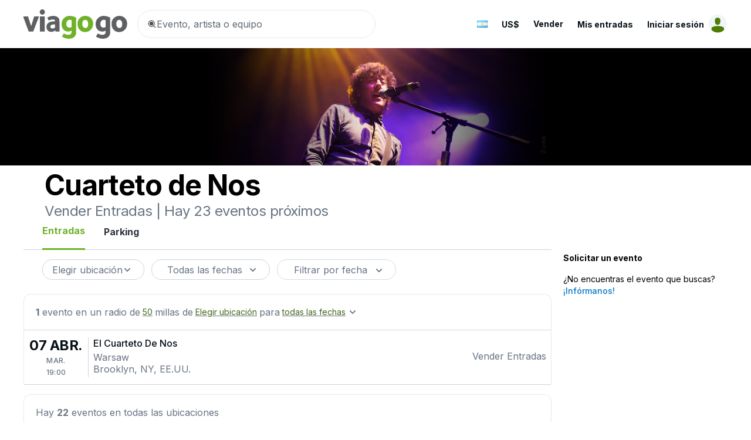

--- FILE ---
content_type: text/html; charset=utf-8
request_url: https://sell.viagogo.com/ar/SellTickets/FindEvent/25619?rdc=1&pv=a9084d21-f156-4d39-9b71-d46e4f369610
body_size: 30270
content:

<!DOCTYPE html>
<html lang="es-ES" xmlns="http://www.w3.org/1999/xhtml" xmlns:fb="http://www.facebook.com/2008/fbml" xmlns:og="http://ogp.me/ns#" >

<head>


<title>Vender entradas en viagogo - venta de entradas en un entorno fácil y seguro.</title>
<meta name="description" content="Vende tus entradas en viagogo. Con viagogo puedes vender entradas para conciertos, teatro y deportes de forma f&#xE1;cil y segura. Poner a la venta las entradas es GRATUITO, as&#xED; que aprovecha y vende tus entradas con viagogo." />
<meta name="keywords" content="viagogo, compre entradas, venda entradas, conciertos, deportes, teatro" />

    <meta name="viewport" content="width=device-width, initial-scale=1">

<meta name="format-detection" content="telephone=no" />


<link title="viagogo" rel="search" type="application/opensearchdescription+xml" href="/opensearch.xml" />

<link rel="preconnect dns-prefetch" href="https://sell.vggcdn.net/">
<link rel="preconnect dns-prefetch" href="https://sell.vggcdn.net/" crossorigin>

<link rel="preconnect dns-prefetch" href="https://img.vggcdn.net/">
<link rel="preconnect dns-prefetch" href="https://img.vggcdn.net/" crossorigin>

<link rel="preconnect dns-prefetch" href="wt.viagogo.net">
<link rel="preconnect dns-prefetch" href="wt.viagogo.net" crossorigin>

<link rel="preconnect dns-prefetch" href="//www.google-analytics.com">
<link rel="preconnect dns-prefetch" href="//www.google-analytics.com" crossorigin>

    <link rel="preconnect" href="https://fonts.googleapis.com">
    <link rel="preconnect" href="https://fonts.gstatic.com" crossorigin>
    <link href='https://fonts.googleapis.com/css?family=Inter:400,500,600,700' rel='stylesheet'>




        <script id="app-context" type="application/json">
            {"appName":"viagogo-sell-findevent.js","anonymousId":"5B7F66E2-EED8-4901-81A5-604DF9A5B4D6","sessionId":"1D2CB41A-D47D-45F1-8FE2-DFB952A638E1","isUserLoggedIn":false,"baseUrl":"https://sell.viagogo.com/ar","currentUrl":"https://sell.viagogo.com/ar/SellTickets/FindEvent/25619","homeUrl":"https://www.viagogo.com/ar","myAccountBaseUrl":"https://my.viagogo.com/ar","pageVisitId":"B578D5DA-A2D8-40C7-BCB4-7489894BAFAB","cobrandId":1033,"isStubhub":false,"geographyId":1033,"geographyName":"Argentina","geographyCode":"ar","clientApplicationId":3,"lcid":1034,"languageCode":"es","cultureName":"es-ES","languageName":"Español (ES)","categoryId":25619,"currencyCode":"USD","extendedCurrencyName":"US$ Dolar estadounidense","pageIdentifier":"local","currencySymbol":"$","isRightToLeftLcid":false,"pageId":107,"isNewSiteVisit":true,"hasFooter":true,"hasStaticLinks":true,"hasSocialIcons":true,"extendedCurrencySymbol":"US$","facebookActive":true,"coordinate":"-73,983,40,765","ipCountryCode":"US","theme":"green","partnerTheme":"","topLevelCategoryId":3,"disableCSSOMInjection":false,"eurSpotPrice":0.85,"fontLanguage":"es","decimalSeparator":",","googlePageTag":{"conversionAndRemarketingAccount":"AW-734608227","additionalRemarketingAccounts":[],"pageType":"Default","googleAnalyticsTag":"G-1686WQLB4Q"},"bingAdsTag":{"tagId":"23001275"},"binaryNow":5250732285052780419,"isNativeApp":false,"canadaRedirect":false,"appVersion":"1.284.34957.38115+89451631d11dfddc8583fcdca2c290a311e70037"}
        </script>
        <script id="feature-context" type="application/json">
            {"features":{"17671":{"id":"17671","value":1,"record":false,"fSig":"pGGC7nxtDn0fcOVYvoEmp1g3px6RjVnnPEqjlOR1RS0AADE3NjcxKzE=","experimentVersion":1},"17364":{"id":"17364","value":1,"record":false,"fSig":"jQqnYP15YLLTC+iulMAzdCWwqtByNPIrNIXZS2i+PnIAADE3MzY0KzE=","experimentVersion":1},"17463":{"id":"17463","value":1,"record":false,"fSig":"w+PaRrjKBotHOPeAtwBO2RyNlunnbDIZoGU64kzsUCEAADE3NDYzKzE=","experimentVersion":1},"16165":{"id":"16165","value":1,"record":false,"fSig":"rFvBeFxvCV5atSrZi2szrZQJtg2ds/gsW3O4GMYuL9UAADE2MTY1KzE=","experimentVersion":1},"16223":{"id":"16223","value":1,"record":false,"fSig":"iqulNp5iw19csTmkIM8La2QaIibrBJIowBtVtfqyONsAADE2MjIzKzE=","experimentVersion":1},"16560":{"id":"16560","value":1,"record":false,"fSig":"k2q4UZUAka1ROFqzXC5u+CJJd+Fp+ARgZxhe/QXYWS4AADE2NTYwKzE=","experimentVersion":1},"23861":{"id":"23861","value":1,"record":false,"fSig":"ZzMTkQd9HU16fxqUWxxzxxJVKOLVsQnHyx/9inX9CY4AADIzODYxKzE=","experimentVersion":1},"16825":{"id":"16825","value":1,"record":false,"fSig":"PnxysXP4IC1PURM7NxYIwqu/yjuyVTOj2j29KxD0FwAAADE2ODI1KzE=","experimentVersion":1},"18052":{"id":"18052","value":1,"record":false,"fSig":"D/NFcsB+t3Faec7Q0u94tHhLLRVYqT9nrx8Y/M0KjdMAADE4MDUyKzE=","experimentVersion":1},"17511":{"id":"17511","value":1,"record":false,"fSig":"4hoQiwjcgwKrGU3aq/jMF7G5kv3kLKdbxBb2oUD/rLwAADE3NTExKzE=","experimentVersion":1},"15929":{"id":"15929","value":1,"record":false,"fSig":"MyKn+SIyC+7IrdJWy++2A6VvMO2q9jm+s3geV0FvQjIAADE1OTI5KzE=","experimentVersion":1},"16505":{"id":"16505","value":1,"record":false,"fSig":"iNZRKMiak5h3J8Z2IyuCCd2ZdB/Es5+J2raVqzU9SBgAADE2NTA1KzE=","experimentVersion":1},"15727":{"id":"15727","value":1,"record":false,"fSig":"dJKU5aUoEqVYhe+wT9vCC/sSBWd5wGdX5mMmk8ObDUEAADE1NzI3KzE=","experimentVersion":1},"16548":{"id":"16548","value":1,"record":false,"fSig":"2j5MwTxwRJ5PQqpZyyTbj+XLiPjb319odInaWoML3nIAADE2NTQ4KzE=","experimentVersion":1},"16478":{"id":"16478","value":1,"record":false,"fSig":"ch7XL7sRyeAtVgYZa5qooc41kBtSFK4dHwQL4NLo9tkAADE2NDc4KzE=","experimentVersion":1}},"context":{"ts":"2026-01-21T21:11:02.5402135+00:00","a":"5B7F66E2-EED8-4901-81A5-604DF9A5B4D6","s":"1D2CB41A-D47D-45F1-8FE2-DFB952A638E1","pv":"B578D5DA-A2D8-40C7-BCB4-7489894BAFAB","av":"1.284.34957.38115+89451631d11dfddc8583fcdca2c290a311e70037","ba":"Mozilla/5.0 (Macintosh; Intel Mac OS X 10_15_7) AppleWebKit/537.36 (KHTML, like Gecko) Chrome/131.0.0.0 Safari/537.36; ClaudeBot/1.0; +claudebot@anthropic.com)","ca":3,"co":1033,"lc":1034,"cc":"USD","ipc":"US","ip":912703250,"se":"ecpuse1-sell02","pt":102,"cat":25619,"csig":"d7ZOjHheQFORxKQsxZ4uUvrY8ImP2iZNI5JiKqMzMvMAADViN2Y2NmUyLWVlZDgtNDkwMS04MWE1LTYwNGRmOWE1YjRkNiszKzIwMjYtMDEtMjFUMjE6MTE6MDIrYjU3OGQ1ZGEtYTJkOC00MGM3LWJjYjQtNzQ4OTg5NGJhZmFi"}}
        </script>
        <script id="v2-features" type="application/json">
            {}
        </script>

        <link rel="icon" href="/favicon.ico">

<meta property="og:url" content="https://www.viagogo.com/ar/SellTickets/FindEvent/25619" /><meta property="og:title" content="" /><meta property="og:type" content="artículo" /><meta property="og:image" content="https://cdn.viagogo.net/img/assets/logo/viagogo_logo_fb.png" /><meta property="og:description" content="" /><meta property="og:site_name" content="viagogo.com/ar" /><meta property="fb:admins" content="1838832188,100004244673138,100001535457519" /><meta property="fb:app_id" content="3021345037" />
        <script type="text/javascript" src="https://b2037b2ab8ee.edge.sdk.awswaf.com/b2037b2ab8ee/e960a2a18119/challenge.js" defer></script>




    <style>
        *, *:before, *:after {
            box-sizing: border-box;
        }

        html, body, button, div, span, applet, object, iframe,
        h1, h2, h3, h4, h5, h6, p, blockquote, pre,
        a, abbr, acronym, address, big, cite, code,
        del, dfn, em, img, ins, kbd, q, s, samp,
        small, strike, strong, sub, sup, tt, var,
        b, u, i, center,
        dl, dt, dd, ol, ul, li,
        fieldset, form, label, legend,
        table, caption, tbody, tfoot, thead, tr, th, td,
        article, aside, canvas, details, embed,
        figure, figcaption, footer, header, hgroup,
        menu, nav, output, ruby, section, summary,
        time, mark, audio, video {
            margin: 0;
            padding: 0;
            border: 0;
            font-size: 100%;
            font: inherit;
            vertical-align: baseline;
        }
        /* HTML5 display-role reset for older browsers */
        article, aside, details, figcaption, figure,
        footer, header, hgroup, menu, nav, section {
            display: block;
        }

        body {
            line-height: 1;
        }

        ol, ul {
            list-style: none;
        }

        input {
            color: inherit;
        }

        blockquote, q {
            quotes: none;
        }

            blockquote:before, blockquote:after,
            q:before, q:after {
                content: '';
                content: none;
            }

        table {
            border-collapse: collapse;
            border-spacing: 0;
        }

        a {
            text-decoration: none;
            color: unset;
            cursor: pointer;
        }

        button,
        select,
        textarea,
        input[type="text"],
        input[type="password"],
        input[type="datetime"],
        input[type="datetime-local"],
        input[type="date"],
        input[type="month"],
        input[type="time"],
        input[type="week"],
        input[type="number"],
        input[type="email"],
        input[type="url"],
        input[type="search"],
        input[type="tel"],
        input[type="color"] {
            font-family: inherit;
        }
        /* clears the 'X' from Internet Explorer */
        input[type=search]::-ms-clear {
            display: none;
            width: 0;
            height: 0;
        }

        input[type=search]::-ms-reveal {
            display: none;
            width: 0;
            height: 0;
        }

        /* clears the 'X' from Chrome */
        input[type="search"]::-webkit-search-decoration,
        input[type="search"]::-webkit-search-cancel-button,
        input[type="search"]::-webkit-search-results-button,
        input[type="search"]::-webkit-search-results-decoration {
            display: none;
        }

        /* adds cascade color to svgs */
        svg {
            fill: currentColor;
        }

        button {
            background-color: transparent;
            text-align: center;
            color: inherit;
        }
    </style>
    <script type="module" crossorigin>
                            !function(){try{var e="undefined"!=typeof window?window:"undefined"!=typeof global?global:"undefined"!=typeof self?self:{},a=(new e.Error).stack;a&&(e._sentryDebugIds=e._sentryDebugIds||{},e._sentryDebugIds[a]="2cc9e676-f3a7-4fa2-977d-8b751dfd2966",e._sentryDebugIdIdentifier="sentry-dbid-2cc9e676-f3a7-4fa2-977d-8b751dfd2966")}catch(e){}}();var _global="undefined"!==typeof window?window:"undefined"!==typeof global?global:"undefined"!==typeof self?self:{};_global.SENTRY_RELEASE={id:"prod-sell-690307"},function(e){function a(a){for(var c,o,t=a[0],r=a[1],n=a[2],i=0,s=[];i<t.length;i++)o=t[i],Object.prototype.hasOwnProperty.call(f,o)&&f[o]&&s.push(f[o][0]),f[o]=0;for(c in r)Object.prototype.hasOwnProperty.call(r,c)&&(e[c]=r[c]);for(l&&l(a);s.length;)s.shift()();return b.push.apply(b,n||[]),d()}function d(){for(var e,a=0;a<b.length;a++){for(var d=b[a],c=!0,t=1;t<d.length;t++){var r=d[t];0!==f[r]&&(c=!1)}c&&(b.splice(a--,1),e=o(o.s=d[0]))}return e}var c={},f={runtime:0},b=[];function o(a){if(c[a])return c[a].exports;var d=c[a]={i:a,l:!1,exports:{}};return e[a].call(d.exports,d,d.exports,o),d.l=!0,d.exports}o.e=function(e){var a=[],d=f[e];if(0!==d)if(d)a.push(d[2]);else{var c=new Promise((function(a,c){d=f[e]=[a,c]}));a.push(d[2]=c);var b,t=document.createElement("script");t.charset="utf-8",t.timeout=120,o.nc&&t.setAttribute("nonce",o.nc),t.src=function(e){return o.p+""+({"viagogo-modules":"viagogo-modules","vendors~lazy-request-event-modal~viagogo-multi-sell-delivery~viagogo-multi-sell-pricing~viagogo-mult~9a6a3ced":"vendors~lazy-request-event-modal~viagogo-multi-sell-delivery~viagogo-multi-sell-pricing~viagogo-mult~9a6a3ced","vendors~lazy-request-event-modal~viagogo-multi-sell-delivery~viagogo-season-ticket-holders~viagogo-s~28f2f6e3":"vendors~lazy-request-event-modal~viagogo-multi-sell-delivery~viagogo-season-ticket-holders~viagogo-s~28f2f6e3","vendors~lazy-request-event-modal":"vendors~lazy-request-event-modal","lazy-request-event-modal":"lazy-request-event-modal"}[e]||e)+"."+{0:"aaf0ee24",1:"d18ab2fa",2:"aff44d61",3:"de0221bb",4:"21dd2c06",5:"aab5bb4d",6:"b145f066",7:"b5024833",8:"8d4c54b4",9:"390eaf89",10:"296e53eb",11:"0e59b9ef",12:"1b980b02",13:"08785a5a",14:"ebeea7ac",15:"4792efd8",16:"f5f5d3de",17:"7941aa0d",18:"51af1011",19:"98cf5f2d",20:"359a8051",21:"35be5e72",22:"ebe7842e",23:"72552bb2",24:"803375a1",25:"baa15cb1",26:"d7743309",27:"fd7ded02",28:"39f077ae",29:"51b722ed",30:"31218c23",31:"037b9a04",32:"e76de65b",33:"3b575de4",34:"bb3581e0",35:"a89a343d",36:"3a9b83f7",37:"958987ae",38:"7b5842de",39:"0f60c24b",40:"1ae5090c",41:"c5d0419b",42:"4b75bc71",43:"0d1262e6",44:"82caf261",45:"627f1584",46:"db604e5b",47:"e1826c32",48:"902b688b",49:"5a7f81d9",50:"5554e6c7",51:"e749205c",52:"6f3e70c8",53:"601e1089",54:"1dcfd254",55:"a58aadaf",56:"d7a01c8d",57:"d2f0ec09",58:"e6179a86",59:"6d342208",60:"efbe06f9",61:"d2181ddb",62:"c18c4dcb",63:"2acc894d",64:"d8253547",65:"c6a7ed14",66:"dfed1014",67:"93cd0aab",68:"a7568b6c",69:"85da41c9",70:"48906ca3",71:"26b273e1",72:"69f3402d",73:"9448b132",74:"6625b498",75:"c82ab2e5",76:"4bf82a77",77:"f53d9348",78:"2bcc3e11",79:"485b01c3",80:"6b98bcec",81:"ed2a7ab2",82:"e07156be",83:"e4d0eb8c",84:"bca4ca29",85:"3c23c77d",86:"a7e95b6e",87:"e35cfe4a",88:"bb31d6e3",89:"cf8859d4",90:"f1269ded",91:"459ea01a",92:"717b2335",93:"9f5446d8",94:"a56ec840",95:"fa376391",96:"a6145e0c",97:"390a1c51",98:"a6f3aecc",99:"94e4b3b0",100:"1c94b8cd",101:"64cc6c06",102:"f3536edb",103:"c2d9e05f",104:"dca420a1",105:"5f14f32b",106:"f36ef59c",107:"170c5abe",108:"42e83c1f",109:"60f69848",110:"a37123b7",111:"5d5bffe3",112:"8e6e41b0",113:"e2c2f840",114:"d1460626",115:"58cf87dd",116:"7f727bea",117:"3426fcfc",118:"7bd05295",119:"20117535",120:"e4b84f8c",121:"253a38b3",122:"07a593af",123:"fc8c9e44",124:"7ca047cf",125:"1ff6667a",126:"1c915153",127:"c3fa4784",128:"365d6689",129:"c18a6887",130:"3d4c6bbd",131:"d477c391",132:"ef700770",133:"953bdf6e",134:"a770a129",135:"35aebfa4",136:"33124ef8",137:"72b48b0f",138:"809de4d8",139:"55139c81",140:"52ac452a",141:"b2e6b00e",142:"6b33437e",143:"a99cd9d6",144:"bb8eed8a",145:"90b8c317",146:"96592fa6",147:"2e52362c",148:"d6660fd9",149:"7b1367f8",150:"b3f89477",151:"06105e98",152:"f67bb8dd",153:"8c97f36b",154:"34815ff9",155:"4b7321c7",156:"913faf5a",157:"54d280fe",158:"c1ba797a",159:"e9302b9f",160:"edbd87eb",161:"1e11b06b",162:"5eab01ff",163:"a2ade7fd",164:"45217a04",165:"3b12efb9",166:"a0e3631c",167:"2723d34d",168:"7aaab7f7",169:"344d01bb",170:"de404fbb",171:"20790653",172:"36d8133c",173:"a178dc4e",174:"8e6cc244",175:"8099d8af",176:"3383809e",177:"ca56a721",178:"25728176",179:"429919e0",180:"d1a297b7",181:"a55b2260",182:"3de4b6a4",183:"fbf3fcdd",184:"e0f7d101",185:"b1e7e25e",186:"8c26c962",187:"14d29b45",188:"677104e5",189:"e16d4799",190:"6d09ee80",191:"1e753687",192:"a2426b08",193:"e4a5757f",194:"73463cc0",195:"940f12c0",196:"189a3a4d",197:"ee7d4b4f",198:"e622e42e",199:"3d35fbbb",200:"d8229836",201:"39e0b6e3",202:"6063e805",203:"9bec53ad",204:"f0943edd",205:"d0116d14",206:"4537331e",207:"1f328440",208:"355acb48",209:"49af2c00",210:"c5385da7",211:"ecf32d75",212:"52347e4b",213:"5d0fb2f8",214:"cabb1a44",215:"2b874c85",216:"e3893b37",217:"c54c3237",218:"bd2adcd7",219:"e86d3837",220:"3a68bdc8",221:"6bdbf2be",222:"56b759af",223:"2530e337",224:"607ba724",225:"e959b5be",226:"c9c69b15",227:"bea97d0c",228:"1114bcf7",229:"08d8f54f",230:"fa310794",231:"af68836f",232:"5a783293",233:"c2f9daef",234:"26bf4db6",235:"5a708072",236:"fc62217f",237:"63f34f83",238:"151f54e0",239:"46f2e685",240:"5d38be53",241:"48ea3a5b",242:"22961d17",243:"2867b1dc",244:"c6203f32",245:"19f2e5e7",246:"6c06cb80",247:"8c40648a",248:"225d9cd2",249:"e524c952",250:"022f4e99",251:"45389b35",252:"790b79dd",253:"24021799",254:"a136b557",255:"84a353b2",256:"278e91f5",257:"e4c0608b",258:"5249d640",259:"223920b2",260:"63cf291c",261:"7236bb38",262:"4dab84e8",263:"e0c5102e",264:"8c45f01b",265:"e731d473",266:"63a0caed",267:"e51a41c6",268:"8a94a782",269:"6ebff4e8",270:"e940b151",271:"359e4025",272:"220a638c",273:"f8b4b9b8",274:"5674e12c",275:"4edf01ac",276:"e108905e",277:"e5b45c3d",278:"e2c395b6",279:"9803a489",280:"b52da933",281:"195090a4",282:"050352ae",283:"c823457c",284:"dcb40bd9",285:"339e6d8c",286:"e6f4679d",287:"a34fd1fc",288:"80c4c368",289:"35cf0875",290:"6eece070",291:"78ada2ea",292:"3e5924d8",293:"53485769",294:"7c4de097",295:"a5e6e068",296:"672e06a2",297:"5fb1c82f",298:"8b640c5d",299:"210755b4",300:"0cadd3b2",301:"1a92c55b",302:"b86c9784",303:"78f2558c",304:"7bcb5fc7",305:"5cfbfeb9",306:"44afcc95",307:"72533129",308:"a092320d",309:"a74a9f17",310:"59e1b409",311:"a528b5ae",312:"9c389da4",313:"9ceccd0c",314:"a08776c1",315:"08b7df76",316:"072de0b4",317:"b621f334",318:"444c5bf5",319:"a86bfcb8",320:"71bb6525",321:"f00fd481",322:"0ad82583",323:"8246ba45",324:"a9caad7b",325:"ee23c559",326:"767d897f",327:"89bf08ff",328:"8dbc6ea4",329:"caef9062",330:"5e5d968d",331:"287ad710",332:"70ee5efd",333:"0ec2b73f",334:"0330c29f",335:"486ddddd",336:"6e830ade",337:"179625e7",338:"4e4f83e5",339:"c3eebf61",340:"a990d673",341:"1a68a266",342:"92fa699e",343:"375adade",344:"3e3bfbe9",345:"8e1d7c53",346:"8992ab7a",347:"caa09e63",348:"224aff66",349:"de8714a6",350:"9e69b034",351:"b4c02f3f",352:"33d22f4b",353:"e5dd6a5e",354:"ce532ea7",355:"f57ba613",356:"1d460c1b",357:"e451f132","viagogo-modules":"e0ef5696","vendors~lazy-request-event-modal~viagogo-multi-sell-delivery~viagogo-multi-sell-pricing~viagogo-mult~9a6a3ced":"22f42a34","vendors~lazy-request-event-modal~viagogo-multi-sell-delivery~viagogo-season-ticket-holders~viagogo-s~28f2f6e3":"fa6b6aab","vendors~lazy-request-event-modal":"1acbc9c8","lazy-request-event-modal":"e7f76deb"}[e]+".chunk.js"}(e),0!==t.src.indexOf(window.location.origin+"/")&&(t.crossOrigin="anonymous");var r=new Error;b=function(a){t.onerror=t.onload=null,clearTimeout(n);var d=f[e];if(0!==d){if(d){var c=a&&("load"===a.type?"missing":a.type),b=a&&a.target&&a.target.src;r.message="Loading chunk "+e+" failed.\n("+c+": "+b+")",r.name="ChunkLoadError",r.type=c,r.request=b,d[1](r)}f[e]=void 0}};var n=setTimeout((function(){b({type:"timeout",target:t})}),12e4);t.onerror=t.onload=b,document.head.appendChild(t)}return Promise.all(a)},o.m=e,o.c=c,o.d=function(e,a,d){o.o(e,a)||Object.defineProperty(e,a,{enumerable:!0,get:d})},o.r=function(e){"undefined"!==typeof Symbol&&Symbol.toStringTag&&Object.defineProperty(e,Symbol.toStringTag,{value:"Module"}),Object.defineProperty(e,"__esModule",{value:!0})},o.t=function(e,a){if(1&a&&(e=o(e)),8&a)return e;if(4&a&&"object"===typeof e&&e&&e.__esModule)return e;var d=Object.create(null);if(o.r(d),Object.defineProperty(d,"default",{enumerable:!0,value:e}),2&a&&"string"!=typeof e)for(var c in e)o.d(d,c,function(a){return e[a]}.bind(null,c));return d},o.n=function(e){var a=e&&e.__esModule?function(){return e.default}:function(){return e};return o.d(a,"a",a),a},o.o=function(e,a){return Object.prototype.hasOwnProperty.call(e,a)},o.p="https://sell.vggcdn.net/scripts/d/e/r/",o.oe=function(e){throw console.error(e),e};var t=window.webpackJsonp=window.webpackJsonp||[],r=t.push.bind(t);t.push=a,t=t.slice();for(var n=0;n<t.length;n++)a(t[n]);var l=r;d()}([]);
//# sourceMappingURL=runtime.8486b880.js.map
    </script>
    <script type="module" crossorigin>
                        !function(){try{var t="undefined"!=typeof window?window:"undefined"!=typeof global?global:"undefined"!=typeof self?self:{},e=(new t.Error).stack;e&&(t._sentryDebugIds=t._sentryDebugIds||{},t._sentryDebugIds[e]="3b37fe0d-662d-4e15-b33e-888c65b7b8b0",t._sentryDebugIdIdentifier="sentry-dbid-3b37fe0d-662d-4e15-b33e-888c65b7b8b0")}catch(t){}}();var _global="undefined"!==typeof window?window:"undefined"!==typeof global?global:"undefined"!==typeof self?self:{};_global.SENTRY_RELEASE={id:"prod-sell-690307"},(window.webpackJsonp=window.webpackJsonp||[]).push([["vgo-web-vitals"],{11:function(t,e,n){"use strict";n.d(e,"b",(function(){return r})),n.d(e,"d",(function(){return o})),n.d(e,"c",(function(){return y})),n.d(e,"a",(function(){return i}));var r={};n.r(r),n.d(r,"get",(function(){return u})),n.d(r,"set",(function(){return c})),n.d(r,"truncate",(function(){return a})),n.d(r,"contains",(function(){return s})),n.d(r,"isEnabled",(function(){return l}));var o={};n.r(o),n.d(o,"get",(function(){return v})),n.d(o,"set",(function(){return f})),n.d(o,"truncate",(function(){return g})),n.d(o,"contains",(function(){return p})),n.d(o,"isEnabled",(function(){return h}));var i={};n.r(i),n.d(i,"ADV_SEARCH",(function(){return j})),n.d(i,"CONTENT",(function(){return w})),n.d(i,"DOM_DATA",(function(){return O})),n.d(i,"PAGE_EVENT",(function(){return E})),n.d(i,"CLIENT_PARTICIPATION",(function(){return _})),n.d(i,"FEATURE_TRACKING",(function(){return m})),n.d(i,"CONTENT_NOT_FOUND",(function(){return S}));var c=(t,e,n)=>{try{window.localStorage.setItem(d(t,e),JSON.stringify(n))}catch(r){console.log(r)}},u=(t,e)=>{var n=window.localStorage.getItem(d(t,e));try{return JSON.parse(n)}catch(r){console.log(r)}return null},a=function(t,e){var n=arguments.length>2&&void 0!==arguments[2]?arguments[2]:"";try{window.localStorage.setItem(d(t,e),JSON.stringify(n))}catch(r){console.log(r)}},s=(t,e)=>{var n=u(d(t,e));return n&&null!==n},d=(t,e)=>"".concat(e,"_").concat(t),l=()=>window.localStorage&&"function"===typeof window.localStorage.getItem&&"function"===typeof window.localStorage.setItem&&"function"===typeof window.localStorage.removeItem,f=(t,e,n)=>{try{window.sessionStorage.setItem(b(t,e),JSON.stringify(n))}catch(r){console.log(r)}},v=(t,e)=>{var n=window.sessionStorage.getItem(b(t,e));try{return JSON.parse(n)}catch(r){console.log(r)}return null},g=function(t,e){var n=arguments.length>2&&void 0!==arguments[2]?arguments[2]:"";try{window.sessionStorage.setItem(b(t,e),JSON.stringify(n))}catch(r){console.log(r)}},p=(t,e)=>{var n=v(b(t,e));return n&&null!==n},b=(t,e)=>"".concat(e,"_").concat(t),h=()=>window.sessionStorage&&"function"===typeof window.sessionStorage.getItem&&"function"===typeof window.sessionStorage.setItem&&"function"===typeof window.sessionStorage.removeItem,y=n(72),w="__CONTENT__",O="__DOM_DATA__",E="__PAGE_EVENT__",_="__CLIENT_PARTICIPATION__",m="__FEATURE_TRACKING__",S="__CONTENT_NOT_FOUND__",j="__ADV_SEARCH__"},1114:function(t,e,n){t.exports=n(1115)},1115:function(t,e,n){"use strict";n.r(e);var r=n(775),o=n(5),i=n(76),c=(t,e)=>{Object(i.a)(o.a.LOADED,t,e)};Object(r.a)((function(t){c("WvCLS",t.value.toFixed(2))})),Object(r.c)((function(t){c("WvFID",t.value.toFixed(2))})),Object(r.b)((function(t){c("WvFCP",t.value.toFixed(2))})),Object(r.d)((function(t){c("WvLCP",t.value.toFixed(2))})),Object(r.e)((function(t){c("WvTTFB",t.value.toFixed(2))}))},158:function(t,e,n){"use strict";n.d(e,"a",(function(){return T})),n.d(e,"b",(function(){return N}));var r=n(0),o=n(143),i=n.n(o),c=n(48),u=n(88),a=n(11),s=n(12),d=n(69),l=(t,e,n,r,o)=>{var i={};return i.Name=e,i.PageVisitId=t,i.Data=[],i.Data.push({[n]:r}),o&&i.Data.push({PageArea:o}),i},f=n(65),v="storedPageEventsBatched",g="".concat(s.a.getTrackingSiteUrl(),"/ipeb"),p=a.b.isEnabled()?a.b:a.c,b=null,h=()=>{p.truncate(v,a.a.PAGE_EVENT,[])},y=()=>p.get(v,a.a.PAGE_EVENT)||[],w=function(t){var{keepalive:e}=arguments.length>1&&void 0!==arguments[1]?arguments[1]:{};return Object(c.a)(g,{keepalive:e,method:"post",disableAntiForgeryHeader:!0,headers:{"content-type":"text/plain"},body:JSON.stringify(t)})},O=()=>{var t,e=y();e.length>0&&(h(),null!==(t=navigator)&&void 0!==t&&t.sendBeacon&&navigator.sendBeacon(g,JSON.stringify(e))||w(e,{keepalive:!0}).catch(i.a))},E=()=>{var t=y();return 0===t.length?Promise.resolve():(h(),Object(u.a)(()=>w(t))())},_=()=>{b=setTimeout(()=>{E().catch(t=>{console.log(t)}).finally(()=>{clearTimeout(b),_()})},1e4)},m=t=>{var e;null===(e=window.SHAppApi)||void 0===e||e.sendWebPageEvent(t)},S=t=>{var e=y();e.push(t),p.set(v,a.a.PAGE_EVENT,e),e.length>=100&&E()},j=()=>{var t,{isNativeApp:e,shouldTrackPageEventsThroughNativeBridge:n}=Object(d.a)();return n&&e&&!(null===(t=window.SHAppApi)||void 0===t||!t.sendWebPageEvent)},T=function(t,e){var n=arguments.length>2&&void 0!==arguments[2]?arguments[2]:"",{pageVisitId:r}=Object(d.a)(),o=l(r,t,e,n);j()?m(o):S(o)},N=()=>{Object(f.c)(O),Object(r.useEffect)(()=>(_(),()=>{b&&clearTimeout(b)}),[])}},48:function(t,e,n){"use strict";n.d(e,"b",(function(){return v}));var r,o=n(9),i=n.n(o),c=n(79),u=n(116),a=n.n(u),s=n(146),d=n.n(s),l={},f=(t,e)=>{if(t in l)for(var n=l[t],r=0;r<n.length;r++)if(a()(n[r].options,e))return[!0,n[r]];return[!1,{}]},v=function(){var t=i()((function*(t,e){var n=yield fetch(t,e);if(n.ok){var r,o=[...n.headers.entries()].find(t=>{var[e]=t;return"content-type"===e}),i=null!==(r=null===o||void 0===o?void 0:o[1])&&void 0!==r?r:null;return i&&i.includes("application/json")?yield n.json():yield n.text()}throw new Error("send request error - ".concat(JSON.stringify({status:n.status,message:n.message})))}));return function(e,n){return t.apply(this,arguments)}}();e.a=Object(c.a)((r=v,(t,e)=>{var n,o=t.toString(),[i,c]=f(o,e);if(i){var u={},s=new Promise((t,e)=>{u.resolve=t,u.reject=e});c.handlers.push(u),n=s}else{var v=d()(e),g=r(o,e).then(t=>{var[,e]=f(o,v);return e.handlers.forEach(e=>{e.resolve(t)}),t}).catch(t=>{var[,e]=f(o,v);throw e.handlers.forEach(e=>{e.reject(t)}),t}).finally(t=>((t,e)=>{if(t in l){var n=l[t].filter(t=>!1===a()(t.options,e));n.length>0?l[t]=n:delete l[t]}})(o,v));((t,e)=>{var n={options:e,handlers:[]};t in l?l[t].push(n):l[t]=[n]})(o,v),n=g}return n}))},5:function(t,e,n){"use strict";n.d(e,"a",(function(){return r}));var r={CLICK:"Click",CHANGE:"Change",FEATURETRACKING:"FeatureTracking",LOADED:"Loaded",OPEN:"Open",CLOSE:"Close",FAILED:"Failed",SELECT:"Select",SCROLL:"Scroll",LOGGING:"Logging",HOVER:"Hover"}},65:function(t,e,n){"use strict";n.d(e,"a",(function(){return u})),n.d(e,"b",(function(){return a})),n.d(e,"c",(function(){return s}));var r=n(0),o=()=>"visibilityState"in document,i=()=>o()?"visibilitychange":"pagehide",c=()=>o()?document:window,u=t=>{var e=i();c().addEventListener(e,t)},a=t=>e=>{o()&&"hidden"!==document.visibilityState&&!document.hidden||t(e)},s=t=>{Object(r.useEffect)(()=>{var e=a(t);return u(e),()=>{(t=>{var e=i();c().removeEventListener(e,t)})(e)}},[t])}},72:function(t,e,n){"use strict";n.r(e),n.d(e,"get",(function(){return i})),n.d(e,"set",(function(){return o})),n.d(e,"truncate",(function(){return u})),n.d(e,"contains",(function(){return c})),n.d(e,"isEnabled",(function(){return s}));var r={},o=(t,e,n)=>{r[a(t,e)]=n},i=(t,e)=>r[a(t,e)],c=(t,e)=>a(t,e)in r,u=function(t,e){var n=arguments.length>2&&void 0!==arguments[2]?arguments[2]:"";r[a(t,e)]=n},a=(t,e)=>"".concat(e,"_").concat(t),s=()=>!0},76:function(t,e,n){"use strict";n.d(e,"a",(function(){return o}));var r=n(158),o=function(t,e){var n=arguments.length>2&&void 0!==arguments[2]?arguments[2]:"";Object(r.a)(t,e,n)}},79:function(t,e,n){"use strict";n.d(e,"b",(function(){return y}));var r=n(9),o=n.n(r),i=n(8),c=n.n(i);function u(t,e){var n=Object.keys(t);if(Object.getOwnPropertySymbols){var r=Object.getOwnPropertySymbols(t);e&&(r=r.filter((function(e){return Object.getOwnPropertyDescriptor(t,e).enumerable}))),n.push.apply(n,r)}return n}function a(t){for(var e=1;e<arguments.length;e++){var n=null!=arguments[e]?arguments[e]:{};e%2?u(Object(n),!0).forEach((function(e){c()(t,e,n[e])})):Object.getOwnPropertyDescriptors?Object.defineProperties(t,Object.getOwnPropertyDescriptors(n)):u(Object(n)).forEach((function(e){Object.defineProperty(t,e,Object.getOwnPropertyDescriptor(n,e))}))}return t}var s=(t,e,n)=>(!0!==(null===e||void 0===e?void 0:e.disableAntiForgeryHeader)&&null!==e&&void 0!==e&&e.method&&"get"!==e.method.toLowerCase()&&(e.headers=a(a({},e.headers),{},{"x-csrf-token":window.document.getElementById("x-csrf-token").value})),n(t,e)),d=n(204),l=function(){var t=o()((function*(t,e,n){try{return yield n(t,e)}catch(r){throw Object(d.b)(r,{contexts:{fetch:{url:t,options:e}}}),r}}));return function(e,n,r){return t.apply(this,arguments)}}(),f=function(){var t=o()((function*(t,e,n){var r=yield n(t,e);return null!==r&&void 0!==r&&r.redirected?(window.location.href=r.url,null):r}));return function(e,n,r){return t.apply(this,arguments)}}();function v(t,e){var n=Object.keys(t);if(Object.getOwnPropertySymbols){var r=Object.getOwnPropertySymbols(t);e&&(r=r.filter((function(e){return Object.getOwnPropertyDescriptor(t,e).enumerable}))),n.push.apply(n,r)}return n}var g=[l,s,f],p=[function(){var t=o()((function*(t,e,n){var{signal:r}=function(t){for(var e=1;e<arguments.length;e++){var n=null!=arguments[e]?arguments[e]:{};e%2?v(Object(n),!0).forEach((function(e){c()(t,e,n[e])})):Object.getOwnPropertyDescriptors?Object.defineProperties(t,Object.getOwnPropertyDescriptors(n)):v(Object(n)).forEach((function(e){Object.defineProperty(t,e,Object.getOwnPropertyDescriptor(n,e))}))}return t}({},e);return!0===(null===r||void 0===r?void 0:r.aborted)&&null!==r&&void 0!==r&&r.reason?null:yield n(t,e)}));return function(e,n,r){return t.apply(this,arguments)}}(),l,s,f],b=n(12);class h{constructor(){this._stack=[]}add(t){this._stack.push(t)}start(t,e){var n=this;return o()((function*(){var r=0,i=function(){var t=o()((function*(t,e){var o=n._stack[r++];try{return yield o(t,e,i)}catch(c){throw b.a.isDev()&&console.error(c),c}}));return function(e,n){return t.apply(this,arguments)}}();return i(t,e)}))()}}e.a=t=>function(){var e=o()((function*(e,n){for(var r=arguments.length>2&&void 0!==arguments[2]?arguments[2]:[],i=new h,c=[...g,...r],u=0;u<c.length;u++)i.add(c[u]);return i.add(function(){var e=o()((function*(e,n){return yield t(e,n)}));return function(t,n){return e.apply(this,arguments)}}()),i.start(e,n)}));return function(t,n){return e.apply(this,arguments)}}();var y=t=>function(){var e=o()((function*(e,n){for(var r=arguments.length>2&&void 0!==arguments[2]?arguments[2]:[],i=new h,c=[...p,...r],u=0;u<c.length;u++)i.add(c[u]);return i.add(function(){var e=o()((function*(e,n){return yield t(e,n)}));return function(t,n){return e.apply(this,arguments)}}()),i.start(e,n)}));return function(t,n){return e.apply(this,arguments)}}()},88:function(t,e,n){"use strict";var r=n(9),o=n.n(r),i=t=>new Promise(e=>setTimeout(e,t));e.a=function(t){var e=arguments.length>1&&void 0!==arguments[1]?arguments[1]:3;return o()((function*(){if(e<1)throw new Error("should try at least more than once");for(var n=1;n<=e;)try{return yield t()}catch(r){if(n++>=e)throw r;yield i(1e3)}}))}}},[[1114,"runtime","viagogo-modules","vendors~vgo-web-vitals~viagogo-error~viagogo-find~viagogo-multi-sell-confirmation~viagogo-multi-sell~b75d9726","vendors~vgo-web-vitals"]]]);
//# sourceMappingURL=vgo-web-vitals.30e98fdc.chunk.js.map
    </script>
    <script type="module" crossorigin src="https://sell.vggcdn.net/scripts/d/e/r/viagogo-modules.e0ef5696.chunk.js"></script>
    <script type="module" crossorigin src="https://sell.vggcdn.net/scripts/d/e/r/icon.c064b54e.chunk.js"></script>
    <script type="module" crossorigin src="https://sell.vggcdn.net/scripts/d/e/r/viagogo-sell-findevent.f26675cb.chunk.js"></script>

            <script type="module" crossorigin src="https://sell.vggcdn.net/scripts/d/e/r/icon.c064b54e.chunk.js"></script>
            <script type="module" crossorigin src="https://sell.vggcdn.net/scripts/d/e/r/viagogo-modules.e0ef5696.chunk.js"></script>
            <script type="module" crossorigin src="https://sell.vggcdn.net/scripts/d/e/r/vendors~vgo-web-vitals~viagogo-error~viagogo-find~viagogo-multi-sell-confirmation~viagogo-multi-sell~b75d9726.ba5f923e.chunk.js"></script>
            <script type="module" crossorigin src="https://sell.vggcdn.net/scripts/d/e/r/vendors~viagogo-error~viagogo-find~viagogo-multi-sell-confirmation~viagogo-multi-sell-dashboard~viag~ffefdebc.c0b5e433.chunk.js"></script>
            <script type="module" crossorigin src="https://sell.vggcdn.net/scripts/d/e/r/vendors~viagogo-find~viagogo-sell-confirmation~viagogo-sell-findevent~viagogo-sell-pipeline-all-pric~14853d09.7aa2a05b.chunk.js"></script>
            <script type="module" crossorigin src="https://sell.vggcdn.net/scripts/d/e/r/vendors~viagogo-find~viagogo-multi-sell-pricing~viagogo-sell-findevent~viagogo-sell-pipeline-all-pri~37296366.8542f8a1.chunk.js"></script>
            <script type="module" crossorigin src="https://sell.vggcdn.net/scripts/d/e/r/vendors~viagogo-find~viagogo-multi-sell-delivery~viagogo-sell-findevent~viagogo-sell-ticketdetails.301ff160.chunk.js"></script>
            <script type="module" crossorigin src="https://sell.vggcdn.net/scripts/d/e/r/vendors~viagogo-find~viagogo-sell-findevent.1a17f07c.chunk.js"></script>
            <script type="module" crossorigin src="https://sell.vggcdn.net/scripts/d/e/r/viagogo-sell-findevent.f26675cb.chunk.js"></script>

</head>

<body class="go_L1034 go_A1033 go_CUSD v-L-1034 v-A-1033 v-C-USD go_selltickets_tablet v-selltickets_tablet go_selltickets_tablet_findevent v-selltickets_tablet-findevent vt3">

<input type="hidden" id="x-csrf-token" name="x-csrf-token" value="a12BY55keHHGuMkHDb9EG-k96zJq2nMXNZvGej-mADvF12YPVHEl4EXNoYd8D95YD8yfZPXERxI3_aSRQ3TT5NZZF8t3UKUl5XNTHkiPhjI">
<input type="hidden" id="google-recaptcha-v2-sitekey" name="google-recaptcha-v2-sitekey" value="6LckUScUAAAAAN3Poew0YuQiT-o9ARG8sK0euTIM">
<input type="hidden" id="google-recaptcha-sitekey" name="google-recaptcha-sitekey" value="6LdM-_IUAAAAAFTKxGv8lySlDCe_HgO4ThLNdvZo">


<div id="app"></div>
<div id="modal-root"></div>

    <script id="page-content" type="application/json">
                         [{"Id":"+ozphMvsCymJEC91RetpgowsCqVdD1AMnOWuPOus0XgAAJGBGwA=","Title":null,"Body":"Cancelar"},{"Id":"ftGZVYIhkrSInhSdL74ck7hYrzUwTHqDkQvrwPFfP84AACmfGwA=","Title":null,"Body":"Selecciona rango de fechas"},{"Id":"ORzyOafdFn9mxLJzVBbbfxV04Cc78Kc5S98+8YRtHJ4AANrsDwA=","Title":null,"Body":"Desde"},{"Id":"3mdap/Szy2Ifh6geVuWCVQ2TPkdnVYn95e5lqCkRsSAAAMLJGgA=","Title":null,"Body":"Para"},{"Id":"/EtKH8+YYTGtFxxioiOddSrM1eoxq4wQ6PsdS8kz3ewAACtJHQA=","Title":null,"Body":"Plataforma Oficial de Compraventa de Entradas entre Seguidores del/de los Cuarteto de Nos"},{"Id":"/EtKH8+YYTGtFxxioiOddSrM1eoxq4wQ6PsdS8kz3ewAACtJHQA=","Title":null,"Body":"Plataforma Oficial de Compraventa de Entradas entre Seguidores del/de los Cuarteto de Nos"},{"Id":"AVlDbntveeUcSQ58d30Mk9Vw601NvQy221G+FdQvsk8AAJvSLgA=","Title":null,"Body":"Sitio de venta autorización por la MLB"},{"Id":"tbYY5QP+5QyZofI/T67J7+d00gYvduuy0FtvWSMsiZkAACxJHQA=","Title":null,"Body":"La Plataforma Oficial de Reventa de Cuarteto de Nos"},{"Id":"tbYY5QP+5QyZofI/T67J7+d00gYvduuy0FtvWSMsiZkAACxJHQA=","Title":null,"Body":"La Plataforma Oficial de Reventa de Cuarteto de Nos"},{"Id":"+LlzU+wuNiMWiQ/XEc2I9tHl7ePymyKq1VYLNaH4nNMAADBJHQA=","Title":null,"Body":"Socio Oficial de Compraventa de Entradas del Cuarteto de Nos"},{"Id":"+LlzU+wuNiMWiQ/XEc2I9tHl7ePymyKq1VYLNaH4nNMAADBJHQA=","Title":null,"Body":"Socio Oficial de Compraventa de Entradas del Cuarteto de Nos"},{"Id":"AVlDbntveeUcSQ58d30Mk9Vw601NvQy221G+FdQvsk8AAJvSLgA=","Title":null,"Body":"Sitio de venta autorización por la MLB"},{"Id":"+LlzU+wuNiMWiQ/XEc2I9tHl7ePymyKq1VYLNaH4nNMAADBJHQA=","Title":null,"Body":"Socio Oficial de Compraventa de Entradas del Cuarteto de Nos"},{"Id":"+LlzU+wuNiMWiQ/XEc2I9tHl7ePymyKq1VYLNaH4nNMAADBJHQA=","Title":null,"Body":"Socio Oficial de Compraventa de Entradas del Cuarteto de Nos"},{"Id":"+LlzU+wuNiMWiQ/XEc2I9tHl7ePymyKq1VYLNaH4nNMAADBJHQA=","Title":null,"Body":"Socio Oficial de Compraventa de Entradas del Cuarteto de Nos"},{"Id":"+LlzU+wuNiMWiQ/XEc2I9tHl7ePymyKq1VYLNaH4nNMAADBJHQA=","Title":null,"Body":"Socio Oficial de Compraventa de Entradas del Cuarteto de Nos"},{"Id":"AVlDbntveeUcSQ58d30Mk9Vw601NvQy221G+FdQvsk8AAJvSLgA=","Title":null,"Body":"Sitio de venta autorización por la MLB"},{"Id":"+LlzU+wuNiMWiQ/XEc2I9tHl7ePymyKq1VYLNaH4nNMAADBJHQA=","Title":null,"Body":"Socio Oficial de Compraventa de Entradas del Cuarteto de Nos"},{"Id":"+LlzU+wuNiMWiQ/XEc2I9tHl7ePymyKq1VYLNaH4nNMAADBJHQA=","Title":null,"Body":"Socio Oficial de Compraventa de Entradas del Cuarteto de Nos"},{"Id":"AVlDbntveeUcSQ58d30Mk9Vw601NvQy221G+FdQvsk8AAJvSLgA=","Title":null,"Body":"Sitio de venta autorización por la MLB"},{"Id":"/EtKH8+YYTGtFxxioiOddSrM1eoxq4wQ6PsdS8kz3ewAACtJHQA=","Title":null,"Body":"Plataforma Oficial de Compraventa de Entradas entre Seguidores del/de los Cuarteto de Nos"},{"Id":"e/Xv+MqDgzz1ZS08/lcM7tB9w8HKL2BEzRDCMgAx5NYAACpJHQA=","Title":null,"Body":"Plataforma de Compraventa de Entradas Oficial de Cuarteto de Nos"},{"Id":"e/Xv+MqDgzz1ZS08/lcM7tB9w8HKL2BEzRDCMgAx5NYAACpJHQA=","Title":null,"Body":"Plataforma de Compraventa de Entradas Oficial de Cuarteto de Nos"},{"Id":"AVlDbntveeUcSQ58d30Mk9Vw601NvQy221G+FdQvsk8AAJvSLgA=","Title":null,"Body":"Sitio de venta autorización por la MLB"},{"Id":"AVlDbntveeUcSQ58d30Mk9Vw601NvQy221G+FdQvsk8AAJvSLgA=","Title":null,"Body":"Sitio de venta autorización por la MLB"},{"Id":"AVlDbntveeUcSQ58d30Mk9Vw601NvQy221G+FdQvsk8AAJvSLgA=","Title":null,"Body":"Sitio de venta autorización por la MLB"},{"Id":"e/Xv+MqDgzz1ZS08/lcM7tB9w8HKL2BEzRDCMgAx5NYAACpJHQA=","Title":null,"Body":"Plataforma de Compraventa de Entradas Oficial de Cuarteto de Nos"},{"Id":"e/Xv+MqDgzz1ZS08/lcM7tB9w8HKL2BEzRDCMgAx5NYAACpJHQA=","Title":null,"Body":"Plataforma de Compraventa de Entradas Oficial de Cuarteto de Nos"},{"Id":"AVlDbntveeUcSQ58d30Mk9Vw601NvQy221G+FdQvsk8AAJvSLgA=","Title":null,"Body":"Sitio de venta autorización por la MLB"},{"Id":"/EtKH8+YYTGtFxxioiOddSrM1eoxq4wQ6PsdS8kz3ewAACtJHQA=","Title":null,"Body":"Plataforma Oficial de Compraventa de Entradas entre Seguidores del/de los Cuarteto de Nos"},{"Id":"/EtKH8+YYTGtFxxioiOddSrM1eoxq4wQ6PsdS8kz3ewAACtJHQA=","Title":null,"Body":"Plataforma Oficial de Compraventa de Entradas entre Seguidores del/de los Cuarteto de Nos"},{"Id":"AVlDbntveeUcSQ58d30Mk9Vw601NvQy221G+FdQvsk8AAJvSLgA=","Title":null,"Body":"Sitio de venta autorización por la MLB"},{"Id":"AVlDbntveeUcSQ58d30Mk9Vw601NvQy221G+FdQvsk8AAJvSLgA=","Title":null,"Body":"Sitio de venta autorización por la MLB"},{"Id":"AVlDbntveeUcSQ58d30Mk9Vw601NvQy221G+FdQvsk8AAJvSLgA=","Title":null,"Body":"Sitio de venta autorización por la MLB"},{"Id":"AVlDbntveeUcSQ58d30Mk9Vw601NvQy221G+FdQvsk8AAJvSLgA=","Title":null,"Body":"Sitio de venta autorización por la MLB"},{"Id":"e/Xv+MqDgzz1ZS08/lcM7tB9w8HKL2BEzRDCMgAx5NYAACpJHQA=","Title":null,"Body":"Plataforma de Compraventa de Entradas Oficial de Cuarteto de Nos"},{"Id":"/EtKH8+YYTGtFxxioiOddSrM1eoxq4wQ6PsdS8kz3ewAACtJHQA=","Title":null,"Body":"Plataforma Oficial de Compraventa de Entradas entre Seguidores del/de los Cuarteto de Nos"},{"Id":"/EtKH8+YYTGtFxxioiOddSrM1eoxq4wQ6PsdS8kz3ewAACtJHQA=","Title":null,"Body":"Plataforma Oficial de Compraventa de Entradas entre Seguidores del/de los Cuarteto de Nos"},{"Id":"/EtKH8+YYTGtFxxioiOddSrM1eoxq4wQ6PsdS8kz3ewAACtJHQA=","Title":null,"Body":"Plataforma Oficial de Compraventa de Entradas entre Seguidores del/de los Cuarteto de Nos"},{"Id":"/EtKH8+YYTGtFxxioiOddSrM1eoxq4wQ6PsdS8kz3ewAACtJHQA=","Title":null,"Body":"Plataforma Oficial de Compraventa de Entradas entre Seguidores del/de los Cuarteto de Nos"},{"Id":"+LlzU+wuNiMWiQ/XEc2I9tHl7ePymyKq1VYLNaH4nNMAADBJHQA=","Title":null,"Body":"Socio Oficial de Compraventa de Entradas del Cuarteto de Nos"},{"Id":"AVlDbntveeUcSQ58d30Mk9Vw601NvQy221G+FdQvsk8AAJvSLgA=","Title":null,"Body":"Sitio de venta autorización por la MLB"},{"Id":"/EtKH8+YYTGtFxxioiOddSrM1eoxq4wQ6PsdS8kz3ewAACtJHQA=","Title":null,"Body":"Plataforma Oficial de Compraventa de Entradas entre Seguidores del/de los Cuarteto de Nos"},{"Id":"/EtKH8+YYTGtFxxioiOddSrM1eoxq4wQ6PsdS8kz3ewAACtJHQA=","Title":null,"Body":"Plataforma Oficial de Compraventa de Entradas entre Seguidores del/de los Cuarteto de Nos"},{"Id":"/EtKH8+YYTGtFxxioiOddSrM1eoxq4wQ6PsdS8kz3ewAACtJHQA=","Title":null,"Body":"Plataforma Oficial de Compraventa de Entradas entre Seguidores del/de los Cuarteto de Nos"},{"Id":"/EtKH8+YYTGtFxxioiOddSrM1eoxq4wQ6PsdS8kz3ewAACtJHQA=","Title":null,"Body":"Plataforma Oficial de Compraventa de Entradas entre Seguidores del/de los Cuarteto de Nos"},{"Id":"/EtKH8+YYTGtFxxioiOddSrM1eoxq4wQ6PsdS8kz3ewAACtJHQA=","Title":null,"Body":"Plataforma Oficial de Compraventa de Entradas entre Seguidores del/de los Cuarteto de Nos"},{"Id":"/EtKH8+YYTGtFxxioiOddSrM1eoxq4wQ6PsdS8kz3ewAACtJHQA=","Title":null,"Body":"Plataforma Oficial de Compraventa de Entradas entre Seguidores del/de los Cuarteto de Nos"},{"Id":"AVlDbntveeUcSQ58d30Mk9Vw601NvQy221G+FdQvsk8AAJvSLgA=","Title":null,"Body":"Sitio de venta autorización por la MLB"},{"Id":"/EtKH8+YYTGtFxxioiOddSrM1eoxq4wQ6PsdS8kz3ewAACtJHQA=","Title":null,"Body":"Plataforma Oficial de Compraventa de Entradas entre Seguidores del/de los Cuarteto de Nos"},{"Id":"/EtKH8+YYTGtFxxioiOddSrM1eoxq4wQ6PsdS8kz3ewAACtJHQA=","Title":null,"Body":"Plataforma Oficial de Compraventa de Entradas entre Seguidores del/de los Cuarteto de Nos"},{"Id":"e/Xv+MqDgzz1ZS08/lcM7tB9w8HKL2BEzRDCMgAx5NYAACpJHQA=","Title":null,"Body":"Plataforma de Compraventa de Entradas Oficial de Cuarteto de Nos"},{"Id":"e/Xv+MqDgzz1ZS08/lcM7tB9w8HKL2BEzRDCMgAx5NYAACpJHQA=","Title":null,"Body":"Plataforma de Compraventa de Entradas Oficial de Cuarteto de Nos"},{"Id":"AVlDbntveeUcSQ58d30Mk9Vw601NvQy221G+FdQvsk8AAJvSLgA=","Title":null,"Body":"Sitio de venta autorización por la MLB"},{"Id":"AVlDbntveeUcSQ58d30Mk9Vw601NvQy221G+FdQvsk8AAJvSLgA=","Title":null,"Body":"Sitio de venta autorización por la MLB"},{"Id":"AVlDbntveeUcSQ58d30Mk9Vw601NvQy221G+FdQvsk8AAJvSLgA=","Title":null,"Body":"Sitio de venta autorización por la MLB"},{"Id":"/EtKH8+YYTGtFxxioiOddSrM1eoxq4wQ6PsdS8kz3ewAACtJHQA=","Title":null,"Body":"Plataforma Oficial de Compraventa de Entradas entre Seguidores del/de los Cuarteto de Nos"},{"Id":"/EtKH8+YYTGtFxxioiOddSrM1eoxq4wQ6PsdS8kz3ewAACtJHQA=","Title":null,"Body":"Plataforma Oficial de Compraventa de Entradas entre Seguidores del/de los Cuarteto de Nos"},{"Id":"AVlDbntveeUcSQ58d30Mk9Vw601NvQy221G+FdQvsk8AAJvSLgA=","Title":null,"Body":"Sitio de venta autorización por la MLB"},{"Id":"/EtKH8+YYTGtFxxioiOddSrM1eoxq4wQ6PsdS8kz3ewAACtJHQA=","Title":null,"Body":"Plataforma Oficial de Compraventa de Entradas entre Seguidores del/de los Cuarteto de Nos"},{"Id":"/EtKH8+YYTGtFxxioiOddSrM1eoxq4wQ6PsdS8kz3ewAACtJHQA=","Title":null,"Body":"Plataforma Oficial de Compraventa de Entradas entre Seguidores del/de los Cuarteto de Nos"},{"Id":"+LlzU+wuNiMWiQ/XEc2I9tHl7ePymyKq1VYLNaH4nNMAADBJHQA=","Title":null,"Body":"Socio Oficial de Compraventa de Entradas del Cuarteto de Nos"},{"Id":"+LlzU+wuNiMWiQ/XEc2I9tHl7ePymyKq1VYLNaH4nNMAADBJHQA=","Title":null,"Body":"Socio Oficial de Compraventa de Entradas del Cuarteto de Nos"},{"Id":"AVlDbntveeUcSQ58d30Mk9Vw601NvQy221G+FdQvsk8AAJvSLgA=","Title":null,"Body":"Sitio de venta autorización por la MLB"},{"Id":"e/Xv+MqDgzz1ZS08/lcM7tB9w8HKL2BEzRDCMgAx5NYAACpJHQA=","Title":null,"Body":"Plataforma de Compraventa de Entradas Oficial de Cuarteto de Nos"},{"Id":"e/Xv+MqDgzz1ZS08/lcM7tB9w8HKL2BEzRDCMgAx5NYAACpJHQA=","Title":null,"Body":"Plataforma de Compraventa de Entradas Oficial de Cuarteto de Nos"},{"Id":"AVlDbntveeUcSQ58d30Mk9Vw601NvQy221G+FdQvsk8AAJvSLgA=","Title":null,"Body":"Sitio de venta autorización por la MLB"},{"Id":"/EtKH8+YYTGtFxxioiOddSrM1eoxq4wQ6PsdS8kz3ewAACtJHQA=","Title":null,"Body":"Plataforma Oficial de Compraventa de Entradas entre Seguidores del/de los Cuarteto de Nos"},{"Id":"/EtKH8+YYTGtFxxioiOddSrM1eoxq4wQ6PsdS8kz3ewAACtJHQA=","Title":null,"Body":"Plataforma Oficial de Compraventa de Entradas entre Seguidores del/de los Cuarteto de Nos"},{"Id":"/EtKH8+YYTGtFxxioiOddSrM1eoxq4wQ6PsdS8kz3ewAACtJHQA=","Title":null,"Body":"Plataforma Oficial de Compraventa de Entradas entre Seguidores del/de los Cuarteto de Nos"},{"Id":"/EtKH8+YYTGtFxxioiOddSrM1eoxq4wQ6PsdS8kz3ewAACtJHQA=","Title":null,"Body":"Plataforma Oficial de Compraventa de Entradas entre Seguidores del/de los Cuarteto de Nos"},{"Id":"e/Xv+MqDgzz1ZS08/lcM7tB9w8HKL2BEzRDCMgAx5NYAACpJHQA=","Title":null,"Body":"Plataforma de Compraventa de Entradas Oficial de Cuarteto de Nos"},{"Id":"e/Xv+MqDgzz1ZS08/lcM7tB9w8HKL2BEzRDCMgAx5NYAACpJHQA=","Title":null,"Body":"Plataforma de Compraventa de Entradas Oficial de Cuarteto de Nos"},{"Id":"XJ584BPMpQ2qpAl9FQXnNPmWf3yriL1DUbIRd/MvG7kAADFJHQA=","Title":null,"Body":"Socio Oficial Autorizado para la Compraventa de Entradas del Cuarteto de Nos"},{"Id":"AVlDbntveeUcSQ58d30Mk9Vw601NvQy221G+FdQvsk8AAJvSLgA=","Title":null,"Body":"Sitio de venta autorización por la MLB"},{"Id":"AVlDbntveeUcSQ58d30Mk9Vw601NvQy221G+FdQvsk8AAJvSLgA=","Title":null,"Body":"Sitio de venta autorización por la MLB"},{"Id":"AVlDbntveeUcSQ58d30Mk9Vw601NvQy221G+FdQvsk8AAJvSLgA=","Title":null,"Body":"Sitio de venta autorización por la MLB"},{"Id":"AVlDbntveeUcSQ58d30Mk9Vw601NvQy221G+FdQvsk8AAJvSLgA=","Title":null,"Body":"Sitio de venta autorización por la MLB"},{"Id":"/EtKH8+YYTGtFxxioiOddSrM1eoxq4wQ6PsdS8kz3ewAACtJHQA=","Title":null,"Body":"Plataforma Oficial de Compraventa de Entradas entre Seguidores del/de los Cuarteto de Nos"},{"Id":"/EtKH8+YYTGtFxxioiOddSrM1eoxq4wQ6PsdS8kz3ewAACtJHQA=","Title":null,"Body":"Plataforma Oficial de Compraventa de Entradas entre Seguidores del/de los Cuarteto de Nos"},{"Id":"AVlDbntveeUcSQ58d30Mk9Vw601NvQy221G+FdQvsk8AAJvSLgA=","Title":null,"Body":"Sitio de venta autorización por la MLB"},{"Id":"/EtKH8+YYTGtFxxioiOddSrM1eoxq4wQ6PsdS8kz3ewAACtJHQA=","Title":null,"Body":"Plataforma Oficial de Compraventa de Entradas entre Seguidores del/de los Cuarteto de Nos"},{"Id":"/EtKH8+YYTGtFxxioiOddSrM1eoxq4wQ6PsdS8kz3ewAACtJHQA=","Title":null,"Body":"Plataforma Oficial de Compraventa de Entradas entre Seguidores del/de los Cuarteto de Nos"},{"Id":"T+PbTwoU+1GXsvB8mQaqmqB9Q1YPpJv+T1Fhgggu+xEAAFZJHQA=","Title":null,"Body":"Plataforma Secundaria Oficial de Compraventa de Entrada de los Cuarteto de Nos"},{"Id":"T+PbTwoU+1GXsvB8mQaqmqB9Q1YPpJv+T1Fhgggu+xEAAFZJHQA=","Title":null,"Body":"Plataforma Secundaria Oficial de Compraventa de Entrada de los Cuarteto de Nos"},{"Id":"/EtKH8+YYTGtFxxioiOddSrM1eoxq4wQ6PsdS8kz3ewAACtJHQA=","Title":null,"Body":"Plataforma Oficial de Compraventa de Entradas entre Seguidores del/de los Cuarteto de Nos"},{"Id":"/EtKH8+YYTGtFxxioiOddSrM1eoxq4wQ6PsdS8kz3ewAACtJHQA=","Title":null,"Body":"Plataforma Oficial de Compraventa de Entradas entre Seguidores del/de los Cuarteto de Nos"},{"Id":"+LlzU+wuNiMWiQ/XEc2I9tHl7ePymyKq1VYLNaH4nNMAADBJHQA=","Title":null,"Body":"Socio Oficial de Compraventa de Entradas del Cuarteto de Nos"},{"Id":"AVlDbntveeUcSQ58d30Mk9Vw601NvQy221G+FdQvsk8AAJvSLgA=","Title":null,"Body":"Sitio de venta autorización por la MLB"},{"Id":"AVlDbntveeUcSQ58d30Mk9Vw601NvQy221G+FdQvsk8AAJvSLgA=","Title":null,"Body":"Sitio de venta autorización por la MLB"},{"Id":"+LlzU+wuNiMWiQ/XEc2I9tHl7ePymyKq1VYLNaH4nNMAADBJHQA=","Title":null,"Body":"Socio Oficial de Compraventa de Entradas del Cuarteto de Nos"},{"Id":"+LlzU+wuNiMWiQ/XEc2I9tHl7ePymyKq1VYLNaH4nNMAADBJHQA=","Title":null,"Body":"Socio Oficial de Compraventa de Entradas del Cuarteto de Nos"},{"Id":"e/Xv+MqDgzz1ZS08/lcM7tB9w8HKL2BEzRDCMgAx5NYAACpJHQA=","Title":null,"Body":"Plataforma de Compraventa de Entradas Oficial de Cuarteto de Nos"},{"Id":"/EtKH8+YYTGtFxxioiOddSrM1eoxq4wQ6PsdS8kz3ewAACtJHQA=","Title":null,"Body":"Plataforma Oficial de Compraventa de Entradas entre Seguidores del/de los Cuarteto de Nos"},{"Id":"/EtKH8+YYTGtFxxioiOddSrM1eoxq4wQ6PsdS8kz3ewAACtJHQA=","Title":null,"Body":"Plataforma Oficial de Compraventa de Entradas entre Seguidores del/de los Cuarteto de Nos"},{"Id":"AVlDbntveeUcSQ58d30Mk9Vw601NvQy221G+FdQvsk8AAJvSLgA=","Title":null,"Body":"Sitio de venta autorización por la MLB"},{"Id":"AVlDbntveeUcSQ58d30Mk9Vw601NvQy221G+FdQvsk8AAJvSLgA=","Title":null,"Body":"Sitio de venta autorización por la MLB"},{"Id":"AVlDbntveeUcSQ58d30Mk9Vw601NvQy221G+FdQvsk8AAJvSLgA=","Title":null,"Body":"Sitio de venta autorización por la MLB"},{"Id":"AVlDbntveeUcSQ58d30Mk9Vw601NvQy221G+FdQvsk8AAJvSLgA=","Title":null,"Body":"Sitio de venta autorización por la MLB"},{"Id":"AVlDbntveeUcSQ58d30Mk9Vw601NvQy221G+FdQvsk8AAJvSLgA=","Title":null,"Body":"Sitio de venta autorización por la MLB"},{"Id":"e/Xv+MqDgzz1ZS08/lcM7tB9w8HKL2BEzRDCMgAx5NYAACpJHQA=","Title":null,"Body":"Plataforma de Compraventa de Entradas Oficial de Cuarteto de Nos"},{"Id":"e/Xv+MqDgzz1ZS08/lcM7tB9w8HKL2BEzRDCMgAx5NYAACpJHQA=","Title":null,"Body":"Plataforma de Compraventa de Entradas Oficial de Cuarteto de Nos"},{"Id":"/EtKH8+YYTGtFxxioiOddSrM1eoxq4wQ6PsdS8kz3ewAACtJHQA=","Title":null,"Body":"Plataforma Oficial de Compraventa de Entradas entre Seguidores del/de los Cuarteto de Nos"},{"Id":"/EtKH8+YYTGtFxxioiOddSrM1eoxq4wQ6PsdS8kz3ewAACtJHQA=","Title":null,"Body":"Plataforma Oficial de Compraventa de Entradas entre Seguidores del/de los Cuarteto de Nos"},{"Id":"AVlDbntveeUcSQ58d30Mk9Vw601NvQy221G+FdQvsk8AAJvSLgA=","Title":null,"Body":"Sitio de venta autorización por la MLB"},{"Id":"T+PbTwoU+1GXsvB8mQaqmqB9Q1YPpJv+T1Fhgggu+xEAAFZJHQA=","Title":null,"Body":"Plataforma Secundaria Oficial de Compraventa de Entrada de los Cuarteto de Nos"},{"Id":"T+PbTwoU+1GXsvB8mQaqmqB9Q1YPpJv+T1Fhgggu+xEAAFZJHQA=","Title":null,"Body":"Plataforma Secundaria Oficial de Compraventa de Entrada de los Cuarteto de Nos"},{"Id":"T+PbTwoU+1GXsvB8mQaqmqB9Q1YPpJv+T1Fhgggu+xEAAFZJHQA=","Title":null,"Body":"Plataforma Secundaria Oficial de Compraventa de Entrada de los Cuarteto de Nos"},{"Id":"T+PbTwoU+1GXsvB8mQaqmqB9Q1YPpJv+T1Fhgggu+xEAAFZJHQA=","Title":null,"Body":"Plataforma Secundaria Oficial de Compraventa de Entrada de los Cuarteto de Nos"},{"Id":"T+PbTwoU+1GXsvB8mQaqmqB9Q1YPpJv+T1Fhgggu+xEAAFZJHQA=","Title":null,"Body":"Plataforma Secundaria Oficial de Compraventa de Entrada de los Cuarteto de Nos"},{"Id":"/EtKH8+YYTGtFxxioiOddSrM1eoxq4wQ6PsdS8kz3ewAACtJHQA=","Title":null,"Body":"Plataforma Oficial de Compraventa de Entradas entre Seguidores del/de los Cuarteto de Nos"},{"Id":"/EtKH8+YYTGtFxxioiOddSrM1eoxq4wQ6PsdS8kz3ewAACtJHQA=","Title":null,"Body":"Plataforma Oficial de Compraventa de Entradas entre Seguidores del/de los Cuarteto de Nos"},{"Id":"AVlDbntveeUcSQ58d30Mk9Vw601NvQy221G+FdQvsk8AAJvSLgA=","Title":null,"Body":"Sitio de venta autorización por la MLB"},{"Id":"T+PbTwoU+1GXsvB8mQaqmqB9Q1YPpJv+T1Fhgggu+xEAAFZJHQA=","Title":null,"Body":"Plataforma Secundaria Oficial de Compraventa de Entrada de los Cuarteto de Nos"},{"Id":"T+PbTwoU+1GXsvB8mQaqmqB9Q1YPpJv+T1Fhgggu+xEAAFZJHQA=","Title":null,"Body":"Plataforma Secundaria Oficial de Compraventa de Entrada de los Cuarteto de Nos"},{"Id":"AVlDbntveeUcSQ58d30Mk9Vw601NvQy221G+FdQvsk8AAJvSLgA=","Title":null,"Body":"Sitio de venta autorización por la MLB"},{"Id":"AVlDbntveeUcSQ58d30Mk9Vw601NvQy221G+FdQvsk8AAJvSLgA=","Title":null,"Body":"Sitio de venta autorización por la MLB"},{"Id":"e/Xv+MqDgzz1ZS08/lcM7tB9w8HKL2BEzRDCMgAx5NYAACpJHQA=","Title":null,"Body":"Plataforma de Compraventa de Entradas Oficial de Cuarteto de Nos"},{"Id":"e/Xv+MqDgzz1ZS08/lcM7tB9w8HKL2BEzRDCMgAx5NYAACpJHQA=","Title":null,"Body":"Plataforma de Compraventa de Entradas Oficial de Cuarteto de Nos"},{"Id":"e/Xv+MqDgzz1ZS08/lcM7tB9w8HKL2BEzRDCMgAx5NYAACpJHQA=","Title":null,"Body":"Plataforma de Compraventa de Entradas Oficial de Cuarteto de Nos"},{"Id":"e/Xv+MqDgzz1ZS08/lcM7tB9w8HKL2BEzRDCMgAx5NYAACpJHQA=","Title":null,"Body":"Plataforma de Compraventa de Entradas Oficial de Cuarteto de Nos"},{"Id":"e/Xv+MqDgzz1ZS08/lcM7tB9w8HKL2BEzRDCMgAx5NYAACpJHQA=","Title":null,"Body":"Plataforma de Compraventa de Entradas Oficial de Cuarteto de Nos"},{"Id":"e/Xv+MqDgzz1ZS08/lcM7tB9w8HKL2BEzRDCMgAx5NYAACpJHQA=","Title":null,"Body":"Plataforma de Compraventa de Entradas Oficial de Cuarteto de Nos"},{"Id":"wmmU1KRFlT2J94Td81HDglE6ES3tuknDiYkeQBJ5tcoAAC9JHQA=","Title":null,"Body":"Donde los Seguidores de los Husky Compran y Venden Entradas"},{"Id":"wmmU1KRFlT2J94Td81HDglE6ES3tuknDiYkeQBJ5tcoAAC9JHQA=","Title":null,"Body":"Donde los Seguidores de los Husky Compran y Venden Entradas"},{"Id":"AVlDbntveeUcSQ58d30Mk9Vw601NvQy221G+FdQvsk8AAJvSLgA=","Title":null,"Body":"Sitio de venta autorización por la MLB"},{"Id":"e/Xv+MqDgzz1ZS08/lcM7tB9w8HKL2BEzRDCMgAx5NYAACpJHQA=","Title":null,"Body":"Plataforma de Compraventa de Entradas Oficial de Cuarteto de Nos"},{"Id":"e/Xv+MqDgzz1ZS08/lcM7tB9w8HKL2BEzRDCMgAx5NYAACpJHQA=","Title":null,"Body":"Plataforma de Compraventa de Entradas Oficial de Cuarteto de Nos"},{"Id":"/EtKH8+YYTGtFxxioiOddSrM1eoxq4wQ6PsdS8kz3ewAACtJHQA=","Title":null,"Body":"Plataforma Oficial de Compraventa de Entradas entre Seguidores del/de los Cuarteto de Nos"},{"Id":"/EtKH8+YYTGtFxxioiOddSrM1eoxq4wQ6PsdS8kz3ewAACtJHQA=","Title":null,"Body":"Plataforma Oficial de Compraventa de Entradas entre Seguidores del/de los Cuarteto de Nos"},{"Id":"+LlzU+wuNiMWiQ/XEc2I9tHl7ePymyKq1VYLNaH4nNMAADBJHQA=","Title":null,"Body":"Socio Oficial de Compraventa de Entradas del Cuarteto de Nos"},{"Id":"+LlzU+wuNiMWiQ/XEc2I9tHl7ePymyKq1VYLNaH4nNMAADBJHQA=","Title":null,"Body":"Socio Oficial de Compraventa de Entradas del Cuarteto de Nos"},{"Id":"fljRhS905vt5xhUhHBnQ1WgvR7SUdfKREh2dDP9ncisAAJkdHQA=","Title":null,"Body":"Formato de correo electrónico incorrecto"},{"Id":"C1sN8fUsKHK+yVt9TX/j/h3ziYk2F804AsaN3DCceysAACXRDwA=","Title":null,"Body":"Nombre del lugar/recinto/local"},{"Id":"M7hYiEQE8LAyTKlx3Y5vrPhLOx0weKB0VnGimIqAWeMAACPRDwA=","Title":null,"Body":"Evento"},{"Id":"/emBXg00kWqQrzNbqBtoVF+02UociOsjsu7rF5QjIfcAABJaDwA=","Title":null,"Body":"Localidad"},{"Id":"jdd37RoYh1ETvnUjnnowsVxZZSZYvyFF2o+VKcGo6wUAACfRDwA=","Title":null,"Body":"País"},{"Id":"6yOr2OA/+KVuHL8D/K2QRqTbaOJZHgOB2u9F+1ZxPagAAC3RDwA=","Title":null,"Body":"Solicitar un evento"},{"Id":"SYZOH57mo6D8Yk8k65LdKoUxNXZlHCapjhWOv+4JTqYAAPStFgA=","Title":null,"Body":"Thank you for letting us know"},{"Id":"tTcXKwVhkr/x1vCtVjwgderNKI2QJDTDx2IQn/ms/DMAACrRDwA=","Title":null,"Body":"Se requiere este campo"},{"Id":"W5qpqmx7nnUcPnh/rnD/UGrfCOlzlwwehwW5cjfa720AAFb3FgA=","Title":null,"Body":"Email"},{"Id":"hLSVQsBSbg9l2rh5NfsEyMgybledhRO15KY9QLiYUxYAAD1gDwA=","Title":null,"Body":"Enviar"},{"Id":"vZz6jGJSDLZLUnofdA4s9WM1RhlMClHqS+6OPfkWNBgAAAZvGgA=","Title":null,"Body":"Todas las fechas"},{"Id":"olAtDmWHIMx4Vhb1dwqn65VvFmyXMXAOvHQzsOGMaG0AAK/IGgA=","Title":null,"Body":"Hoy"},{"Id":"z1J95AXSQq0ckse7q8cl94zzVL9EJ98df85NxIlktIoAAMPcGAA=","Title":null,"Body":"Este fin de semana"},{"Id":"8YSTS20v/loMlHOpvOdCOXbSh+mfe68rVnuO/n1/sq0AAJzyDwA=","Title":null,"Body":"Este mes"},{"Id":"/NLq1G664ydvQWC4fuGa38ucZ8DuEWNV94qyVpYEPsgAAGRmEAA=","Title":null,"Body":"Fechas personalizadas"},{"Id":"7IOo1MULp9ZaO37S/UJd0gtSWWFQVwTpr26ILvP/iRgAAM+bGwA=","Title":null,"Body":"Tarjetas de Regalo"},{"Id":"OyVecDfat4QSb9f3AwQHFhny4qw9wo+81kAZONl8jVgAAAKcGwA=","Title":null,"Body":"¿Tienes alguna pregunta?"},{"Id":"vy1lXzQOrQaAgq0mD9dbrzF61WvcCMJDvVAsBHUgkOQAANSbGwA=","Title":null,"Body":"Vender"},{"Id":"ScJjKVKiu6sGs+QyGQ06DDP/c54C3NWTHEbvCk1GAzUAAIdDGQA=","Title":null,"Body":"Vender entradas"},{"Id":"/MTYGLKqJUiSC2eTsmVUr0w0G8gjslC1iUpuuzaka+QAANObGwA=","Title":null,"Body":"Mis entradas"},{"Id":"CKzfYrqOdMaSGJyxAqT0tf4r5VdbDXDtLWxc9EPTb1gAAHR1FgA=","Title":null,"Body":"Mis ventas"},{"Id":"RgU+t5CVScYvULTDLzLG06CvVPFvtdPsn9b9prlmatQAABTvFgA=","Title":null,"Body":"Pedidos"},{"Id":"o0uQ55ypQsoa8UthKKoTPsMQROyNLsNC/eNpEzSRPiIAAKRVEAA=","Title":null,"Body":"Mis anuncios"},{"Id":"LeyCciKDOjy7JSyU0+0X7l7IB5lPPOC8J3UB7bbWnwEAAHJaDwA=","Title":null,"Body":"Pagos"},{"Id":"2HC5SHOCbxJH8a6cEqidaihIhMX84ttlV/cuAwu1XDEAAFSZGwA=","Title":null,"Body":"Perfil"},{"Id":"ZsMjGKOYUyn4tOc6BFDhFf5cBINORJ96Vvf7AbL+SmkAAF8eAAA=","Title":null,"Body":"Iniciar sesión"},{"Id":"adyDt4im3t335z/AKlt41S2xsjQJdXjTEMh4DDacUpYAAIx8HQA=","Title":null,"Body":"Mi Centro"},{"Id":"ppy8M8bIrqfFpU8tu8N6BPCF5uu0Lsg3hZ2ziTDaBMQAADM1GQA=","Title":null,"Body":"Ajustes"},{"Id":"zAVCaMsHoAUPE5cGcAkB2k5RQdVjJpZVtDlLfMUwUTgAAHJfDwA=","Title":null,"Body":"Desconectarse"},{"Id":"imT24+5VpP6Z13s/dXobdfwd1bv19SA1AhkLLeMbmMcAAGRVDwA=","Title":null,"Body":"Todas {0}"},{"Id":"Jj3Ws1kAPZBioZv/PwPTXxyeyDGTbUA8yfRtnWamo9YAANGbGwA=","Title":null,"Body":"Ciudades Principales"},{"Id":"h4S+tzXhSgUoVLoOU5QQphzvpMk0WNHQFOskFxbQhAEAABkOHQA=","Title":null,"Body":"Elegir ubicación"},{"Id":"BhaKYeX7M016Hk2dpW3o1HCgpPYM61ZUQz/iTf77DugAAGRHDwA=","Title":null,"Body":"Entradas para Conciertos, Deporte y Teatro | viagogo, el sitio de compraventa de entradas"},{"Id":"ffWbfFeZdCMZADSGaf0tmBhVnmacJ9/jLE3aX3F/y+IAAJjHFgA=","Title":null,"Body":"Menú"},{"Id":"yPDIFzLAnthBWqzViq1Aa04MIcQRm+jYF4ohhiy1yRgAANabGwA=","Title":null,"Body":"Evento, artista o equipo"},{"Id":"Ib+jnQGlwULF/qcarwzm9ivOGVcc6H0lAjOkbunKgiwAADSpOgA=","Title":null,"Body":"Añadir entradas para finalizar la venta."},{"Id":"TjSK2Y7iXBnC6j4cxZ9nud8Da3arsdChxw3l+4eJwKIAAJ2uLwA=","Title":null,"Body":"Controles de seguridad de primera clase"},{"Id":"Enqb0AzlvLNKbs5tiTxmRo7juUK3HWttlAB4t6+GvjcAAJ6uLwA=","Title":null,"Body":"Precios transparentes"},{"Id":"WwA97cRZPc7yRlgDMF4CMKCGO6SNpKvs/rqwY1jJyP8AAKKuLwA=","Title":null,"Body":"Compras con garantía al 100%"},{"Id":"AoTnk2hDxJTZo0Hv+4ZCnntezW8wsR7M0pYKMS0gB3AAAKiuLwA=","Title":null,"Body":"Equipo de Atención al Cliente que te acompaña en todo el proceso"},{"Id":"TzmsQ4r/emJcRSyqJVhkY3YmK7IGR6e5gwTgNeynKQcAAI8ZHQA=","Title":null,"Body":"Saber más acerca de nuestra promesa ›"},{"Id":"wG81K9IbcnXk5tH9AUGRK5Gj6lj4ZnunzoSu7Etahe8AAKmcGwA=","Title":null,"Body":"Compra y vende con seguridad"},{"Id":"zwpvKOF12m2vE2QC60lHXqsYHwkmzQOZn/qUHhT4q3sAAKqcGwA=","Title":null,"Body":"Equipo de Atención al Cliente que te acompaña hasta que llegues a tu asiento"},{"Id":"WpH+Fp78Mh1i/rF383S1sOk/KJu01/OKT9YZQMqYwIQAAKucGwA=","Title":null,"Body":"Cada compra está 100 % garantizada."},{"Id":"/cEUguzTg1tntR5KYS1rINkPPTaigS81PL1N853iQzsAAE2LJQA=","Title":null,"Body":"https://www.facebook.com/viagogo"},{"Id":"teMmik9vYmB+AYpUJ+YQ2bk3binBhpCKw+F455vjvcQAAE6LJQA=","Title":null,"Body":"https://twitter.com/viagogo"},{"Id":"0RYYCj97lb0rAbE1r8mNTFkcieWHVE08b5HBp0Zmp7wAAD8TEAA=","Title":null,"Body":"Datos de la Empresa"},{"Id":"U2/uc4dncQoHLfGdBdZ+qRhF8eR74FkPBCZofIRpoL8AAD2eGwA=","Title":null,"Body":"Eventos en directo en todo el mundo"},{"Id":"A+KD4FCdakUWaFY0lL7Gc8vNnmX5LpzRDmDGyFHfm4UAAAGcGwA=","Title":null,"Body":"Nuestra empresa"},{"Id":"3dlp53ICYbq0I+Z2uGtGKuri3jWmD6ZJioDuRuMqB0sAAPUqKwA=","Title":null,"Body":"&copy; 2000-2026 StubHub. Se reservan todos los derechos. El uso de este sitio web implica la aceptación de nuestro  <a href=\"/ar/legal?section=ua\" rel=\"nofollow\" data-modal=\"true\" target=\"_blank\">Acuerdo de Usuario</a>, <a href=\"/ar/legal?section=pp\" rel=\"nofollow\" target=\"_blank\">Aviso de Privacidad</a> y <a href=\"/ar/legal?section=cn\" rel=\"nofollow\" target=\"_blank\">Aviso de Cookies</a>. Las entradas que aquí se anuncian no las vende Stubhub, sino un tercero. Los precios que aquí ves los establecen los vendedores. Es posible que los precios estén por encima de su valor original. <a href=\"/ar/legal?section=ua\" rel=\"nofollow\" data-modal=\"true\" target=\"_blank\">Cambio en las notificaciones del Acuerdo de Usuario</a>"},{"Id":"Qsa70gW/QFQIwdEGomjJh+0i+kFWaCiIKEpCyXM9q1sAAAwcEAA=","Title":null,"Body":"Derechos reservados &copy; viagogo GmbH 2026"},{"Id":"/9hPf4F3LVSfv+OEbkC0PxJlhddowJG24nO77W+9bZMAAOdiGAA=","Title":null,"Body":"El uso de este sitio web constituye la aceptación de los <a href=\"/ar/legal?section=ua\" rel=\"nofollow\" data-modal=\"true\" target=\"_blank\">Términos y Condiciones</a>, de la <a href=\"/ar/legal?section=pp\" rel=\"nofollow\" target=\"_blank\">Política de Privacidad</a>, de la <a href=\"/ar/legal?section=cn\" rel=\"nofollow\" target=\"_blank\">Política de Cookies</a> y de la <a href=\"/ar/legal?section=mpn\" rel=\"nofollow\" target=\"_blank\">Política de Privacidad para Móviles</a>"},{"Id":"Lvp/+QisuRfdVRcznrU30pnyxXQWTtJar6sfp9UNA0YAAM+dGwA=","Title":null,"Body":"Escoger tu país preferido"},{"Id":"SKDR7vCy5buv3PHXPRCx24pS5g4uwtbnFeBteGMPdJAAANCdGwA=","Title":null,"Body":"Es posible que tu cuenta no esté disponible en algunos de los países en los que tenemos operaciones, y puede que tengas que registrarte nuevamente."},{"Id":"DD0sgHRPFaXmHckAMnD5DGwtWq9bgqVIRX0QM+tyyJAAAKVyGAA=","Title":null,"Body":"Por favor, inténtalo de nuevo más tarde."},{"Id":"g17AkV2m4XbIvGbqomuXAAd0mQD1kRh6RBA3nmIksXAAAGSoLwA=","Title":null,"Body":"Cambiar País"},{"Id":"HzQfyST4WtWYZ//mmb8GW/RKfOpG57YLjD0Wxk9kCNQAAHJiGwA=","Title":null,"Body":"Por favor, selecciona una opción a continuación"},{"Id":"638PUUfxEHUeLjS5lLyT4IocyvX3/juCd3gcl62RFT0AAPmdGwA=","Title":null,"Body":"Configura tu tienda"},{"Id":"KB9/KRcmaRPEisnNjmRjCcuKj3abJy1O11p3bGTpeAsAAPqdGwA=","Title":null,"Body":"Elige tu idioma y moneda de preferencia"},{"Id":"G6uJ7GiYAP3bsDziOa+Y7dmqCvyY5OuNV9i0J7XwXwMAAM9EDwA=","Title":null,"Body":"Idioma"},{"Id":"CFTOdieLT8A4MhkZqKU/eHvmuaXhI5On063goqiXjcIAADueGwA=","Title":null,"Body":"Monedas"},{"Id":"t6CE6pRXoaOYDYcuJQRBH9xvhEM8DrG/mnp3P1NR/DgAAPudGwA=","Title":null,"Body":"Cambio de moneda"},{"Id":"7vnZieYl3rb6neEWKc45O5vGsYxtnmMsjKhlogEkdjMAADxgDwA=","Title":null,"Body":"Guardar"},{"Id":"wjTw2nRt4DqYIVgHmPHpRA+2OdDpyHrhGVG5LbFCfiMAAE6DHQA=","Title":null,"Body":"Elige el país"},{"Id":"kFzS19HfvW7cshXliAjQ6JTbM1savHio5Zlar6DABqwAAGKoLwA=","Title":null,"Body":"Cambiar Moneda e Idioma"},{"Id":"tnII9c//uqINQEgaz+JeAMqnkAXWKFpuXJSk0EKtGAAAANZSLgA=","Title":null,"Body":"Búsquedas Recientes"},{"Id":"2GLaRdRFKTiBsRM8Bfsd5ZGWee1CixVEMn9/MEg3IsYAAKQVLwA=","Title":null,"Body":"Limpiar"},{"Id":"qfB2JzOHMZbn5ym7zoiDQ4Tna2OvIHqJ0SIFWPTlWW4AAAtvGgA=","Title":null,"Body":"De moda"},{"Id":"GxN8KxWhBouGPMh1SDh2TcJ69iVF2bJNHv0542XipHYAABomLwA=","Title":null,"Body":"RESULTADO PRINCIPAL"},{"Id":"FjibFBdH3VvCFz5NohP/Bg/wEzOw5ZPBxWligoM6McEAANWbGwA=","Title":null,"Body":"Ver todos los resultados que contienen {0}"},{"Id":"6fMKbfBlYfrlL37O3hPEKrM8XHgMhzfZ4VqckQXUP/sAAFJoDwA=","Title":null,"Body":"Más eventos"},{"Id":"pKhiCWNMVGbx46sOstcOa79AZBY6LT/kR5p86Uu88ekAAMWDMwA=","Title":null,"Body":"Busca el evento en cuestión y comienza a vender"},{"Id":"fjOvnee+G8wHW67BcwJ2I/Mqj2+fJWhxmE7xVm7CIIoAAPdkMQA=","Title":null,"Body":"Puedes solicitar desmarcar la opción de \"compartir\" tus datos personales para publicidad de comportamiento cros-contextual o para fines de publicidad dirigida a un determinado público. Para poder desmarcar esta opción, desliza la pestaña para desactivar las cookies de Publicidad en la columna de la izquierda."},{"Id":"hYcY9OFpfPdCOFJW7sUSrXTzyYrXS3XyL/40qgPny8MAAJeaLAA=","Title":null,"Body":"<b>Cookies estrictamente necesarias.</b> Se trata de cookies que son necesarias para el funcionamiento de nuestro sitio web. Incluyen, por ejemplo, cookies que te permiten iniciar sesión en áreas seguras de nuestro sitio web, añadir artículos a tu carrito o realizar pagos a través de nuestro sitio web. No necesitamos tu consentimiento para colocar estas cookies, ya que proporcionan una funcionalidad esencial del sitio web y, sin ellas, no podrías utilizar nuestro sitio web ni nuestros servicios."},{"Id":"Yvy1cVXOuCG2DdOk8IG9U1NJo0+Q3eGRUU04LyocDCYAAJiaLAA=","Title":null,"Body":"<b>Cookies de preferencia.</b> Se utilizan para recopilar información sobre ti y tus elecciones para permitirnos reconocerte cuando vuelvas a nuestro sitio web. Esto nos permite mejorar y personalizar nuestro contenido para ti, saludarte por tu nombre y recordar tus preferencias (por ejemplo, tu elección de idioma o región y tu información de acceso)."},{"Id":"SeR3GHj3SFIagWEqUMUHGXyzg3TAhUjX1qFm00OQd6wAAJmaLAA=","Title":null,"Body":"<b>Cookies analíticas/de rendimiento.</b> Estas cookies recopilan información sobre tu uso de nuestro sitio web. Por ejemplo, las cookies analíticas/de rendimiento nos permiten reconocer y contar el número de visitantes y nos muestran cómo los visitantes utilizan e interactúan con nuestro sitio web, los elementos en los que se ha hecho clic y las páginas individuales que se han visto. Esto nos ayuda a mejorar el funcionamiento de nuestro sitio web, por ejemplo, garantizando que los usuarios encuentren fácilmente lo que buscan. Toda la información recopilada solo la utilizamos para mejorar nuestro sitio web. Cuando accedes por primera vez a nuestro sitio web, te pedimos tu consentimiento para colocar cookies analíticas/de rendimiento en tu dispositivo."},{"Id":"EvVX2KFHn6dGx7hD1G+bYR7lin/ip+3nD5zvvOtGq+8AAKCaLAA=","Title":null,"Body":"<b>Cookies publicitarias.</b> Estas cookies se configuran para mostrar promociones o anuncios específicos basados en tu interés en nuestro sitio web o para gestionar nuestra publicidad. Estas cookies recopilan información sobre tus actividades en nuestro sitio web y en otros sitios web para ofrecerte publicidad dirigida.\n<br><br>\nEs posible que encuentres cookies de nuestros proveedores de servicios externos, incluidos, entre otros, (1) Facebook para prestar servicios de publicidad a través de las plataformas de publicidad y marketing de Facebook (por ejemplo, Audience Network, Website Custom Audiences) y otros complementos de redes sociales o herramientas de marketing, y (2) Google para prestar servicios de publicidad a través de las plataformas de publicidad y marketing de Google (por ejemplo, DoubleClick for Publishers, Google DoubleClick AdX Service, Adwords). Facebook y Google pueden utilizar la información personal que han recopilado sobre ti en nuestro sitio web de acuerdo con sus propias políticas de privacidad (Política de datos de Facebook: <a href=\"https://www.facebook.com/privacy/explanation\">https://www.facebook.com/privacy/explanation</a> y Política de Privacidad de Google: <a href=\"https://policies.google.com/technologies/ads\">https://policies.google.com/technologies/ads</a>). \n<br><br>\nPuedes encontrar más información sobre el uso de cookies por parte de Google y Doubleclick para ofrecer contenido publicitario en el sitio web de Google <a href=\"https://policies.google.com/technologies/ads\">aquí</a>, y para inhabilitar el uso de cookies por parte de Google y Doubleclick, puedes controlar tu configuración de publicidad de Google <a href=\"http://www.google.com/settings/ads\">aquí</a>.\n<br><br>\nOtras cookies publicitarias de terceros son colocadas por Awin.com y, si se utiliza la versión en lengua brasileña de nuestro sitio web, por la filial de Awin.com Zanox.br (puede encontrar más información sobre el uso de cookies por parte de Awin.com en la sección 2.3 <a href=\"https://www.awin.com/gb/legal/privacy-policy#_Cookies\">aquí</a>). Si utilizas la versión en japonés de nuestro sitio web, las cookies adicionales serán colocadas por <a href=\"https://www.a8.net/\">A8.net</a>."},{"Id":"aUKRV3YS1kglT1rQ3Tud4ERkExQcl030ZN0Sv/l+dfAAAKumGwA=","Title":null,"Body":"{0} (Con fecha inicial programada para el {1})"},{"Id":"DcQ7J3ptgFl79KX4I9Q9qlcThxDPTKYt9jz2DEBr3yYAABDPGAA=","Title":null,"Body":"Buscar"},{"Id":"gAN8T/YlHgy6CgTokw3gHAkqeG3rT46UpTidbLjroTIAALTJGgA=","Title":null,"Body":"Desconocido"},{"Id":"I+S7SluVhXbVHbVnxCyxhWyoSKdIswIGxlUgaXc5XeIAAFIRFwA=","Title":null,"Body":"Usar mi ubicación"},{"Id":"AwRxfT6BU6M2mVyPdQyDJRcM04eFYm8xj1pcFjnI4uoAANm4MAA=","Title":null,"Body":"¡Mira los eventos que he encontrado para ver a {0}!"},{"Id":"Hpozs6KBi+dAF9jdjv4/BXn03ADZLqeCSfkbDms1QW8AABy5MAA=","Title":null,"Body":"¡Mira qué evento tan guay de {0} el {1}, {2} @{3}!"},{"Id":"+afm43BbM5vjzHzPx+r86782oXB/lEgfYycpPpNBpNgAACK5MAA=","Title":null,"Body":"¡Mira las entradas que he encontrado para {0} el {1}, {2} @{3}!"},{"Id":"Bcc0p9FRIhIjpPH5rS4hymOBi1gKRvS8Wm+sGmGmfjcAACi5MAA=","Title":null,"Body":"Acabo de comprar entradas para {0} el {1}, {2} @{3}. ¡Ven conmigo!"},{"Id":"PHfNrW3KsGsoBljmyzj3bruQea6U1Mt02KYBi2n365UAAIpGJQA=","Title":null,"Body":"¡Parece que tu localización es Canadá!"},{"Id":"icWUQuDMzfxFjaaotAB4dHNLrnvwJUXqgVIWF8zkw0gAAItGJQA=","Title":null,"Body":"¿En qué lugar te gustaría encontrar eventos en directo?"},{"Id":"LkGNUU3+8nkgW7ksCOljA4zVvNU3Eq1bB9f5npvJKhsAAIxGJQA=","Title":null,"Body":"StubHub Canadá"},{"Id":"KLAPGktnseAqWba3pdTpT8wTGBF9BZbvJUgXwvh+1JMAAI1GJQA=","Title":null,"Body":"StubHub EE. UU."},{"Id":"3UJOH6C0RRps5Bn3EM6D89rdyWpyF0KqHVLTSDIG464AAJRtJwA=","Title":null,"Body":"Te pedimos disculpas, ha habido un error."},{"Id":"wEu8wL8wjS2AKOuE4ceT6WXnwegSeMOdRgGANNFglS4AAJhtJwA=","Title":null,"Body":"Volver a cargar página"},{"Id":"tjwRhhWYif0yeOFc29MzLj/CtP3U9ShB2HJ/i948H5YAAJdtJwA=","Title":null,"Body":"Ir a la página de inicio"},{"Id":"m1qUruhl+PJmiOpuGGjbi26OxF/I+LppfDnYdlFR3acAALGWMQA=","Title":null,"Body":"Al hacer clic en \"Permitir todas\", aceptas el almacenamiento de cookies de origen y de terceros en tu dispositivo para mejorar la navegación por el sitio, analizar su uso y ayudarnos en nuestros esfuerzos de marketing."},{"Id":"XEJUWN9IFO9TFZcyvR0Uh+5M6w8XR0wQgLv6L/K7V6cAAEOZMQA=","Title":null,"Body":"Permitir todas"},{"Id":"f5Hm1A2OdG4xPM65heJ3VHn1LHYXCqK0zMPAQoNsts8AAEmZMQA=","Title":null,"Body":"Rechazar todas"},{"Id":"7Lfxz/BHrUJKcsTQnMftc3xrQc/WAnXb12djGufFxWIAAEqZMQA=","Title":null,"Body":"Gestionar preferencias"},{"Id":"OLvwFWnIQ5F8ApiPCWFu58k7dOcpgG+fz8rmW9F6GOgAAM3uLAA=","Title":null,"Body":"Local"},{"Id":"rdLcH/NnZMICg5UZFPD8R0TcEydPJKH/dDKvOHSF8uYAAM7uLAA=","Title":null,"Body":"Fuera"},{"Id":"FIeMThsN/SUIMi4yKZuvD66Gjed5Fj4OJWTVoB3ex80AALsoLwA=","Title":null,"Body":"Anteriormente has comprado entradas para este evento"},{"Id":"az3xBq0ojUNZI6iClsiJXPWs/f+Pgp/hev/MZeHergQAACzSMAA=","Title":null,"Body":"Este dato se basa en el precio más bajo de las entradas actualmente disponibles comparado con el precio de las entradas (excluidas las comisiones) que has comprado anteriormente para este artista en la misma zona y en el mismo lugar."},{"Id":"JsEXoceYfOXRi8T0CrNdju+BfvKj3YVzZKCPTV0vqxgAAPjMMAA=","Title":null,"Body":"Asientos similares para <strong>{0} más económicos</strong> que la última vez"},{"Id":"IH8t/mr1X2i/0pWVyvAPQR5nACCsviuaggZXhu9JFUkAAGigGwA=","Title":null,"Body":"Por confirmar"},{"Id":"acFVMwFmoa94zXN4dyqyPz4JnyoIgGuYxflLbr2yLHEAANHOEAA=","Title":null,"Body":"TBA"},{"Id":"lPxdwOUuvRWwmjV6HM6WuN54mW+o9j3iuIjzoQQE5VIAAKymGwA=","Title":null,"Body":"Entradas para {0} (Con fecha inicial programada para el {1})"},{"Id":"tZKiiWGs5acOk34c0BTIvzRnS12H0Wwgg6hTYnJ8CIUAAAR7EwA=","Title":null,"Body":"Entradas para {0}"},{"Id":"6bTnLFccDFA4vlvrP8iAgR9xIDNvRWdMz9KxRX6omtEAAGvyLgA=","Title":null,"Body":"Evento de Muñecos Cabezones"},{"Id":"aAnwzFafR8kQlD7GZBEnlIoRQMDtGKqixJBgcwxF734AAHAsKwA=","Title":null,"Body":"Lo sentimos! El buscador no está disponible en este momento"},{"Id":"oA+LozT/kc0ak+x+MzdwzpaJ83bzchF45IQ1C5WNnWYAAK/SGAA=","Title":null,"Body":"Cargando..."},{"Id":"1ccfCPPUaQwQjzDQnRmiFFZL7t19o0JeIsAiCbD/YmMAAECOLgA=","Title":null,"Body":"desde"},{"Id":"AzBwextUDrl9l8rOsQxuH4t3KFjD3mwTx4Pw4VxYK/AAADSHLgA=","Title":null,"Body":"para"},{"Id":"m9STj6G0pEGccrIEcqmwL5MinuqR7h9gqOa0lKNVUtAAABXIMQA=","Title":null,"Body":"Haz clic aquí para poner a la venta tus entradas para todos los partidos a los que no puedas asistir en un simple paso"},{"Id":"lfU/dL2TjqmuOtAdS7seLbfGwjq2qF0q/5UCVInXGZ8AABDIMQA=","Title":null,"Body":"Haz clic aquí para poner en venta tu abono de temporada"},{"Id":"tdjY2ZNg6v2wlQp6o8o0MhBmQ2VmtJL1Q0BcbgaBg50AAA3IMQA=","Title":null,"Body":"¿Eres titular de un abono de temporada?"},{"Id":"NQnrMYYYRZZRm6UGgtIu33jLszNNsriV7JgJTpkGqOAAACiuLwA=","Title":null,"Body":"¿Eres portador de un abono de temporada de la MLB?"},{"Id":"wPG2O8f7nIdji7ky0Iyqai+xazlpKlAoLUXIE5lWZPAAACmuLwA=","Title":null,"Body":"¿Eres portador de un abono de temporada de la NFL?"},{"Id":"w7vcRo08sjTdUTxU9Vgh0nXfhbUD1G02Q7LQ817IuYcAAECSMQA=","Title":null,"Body":"¿Eres portador de un abono de temporada de la NCAAF?"},{"Id":"8Z+gHqA5CL1YzpKkgAyHfYHRGbBMu4RrbwMK3bXDYJUAAGPMMQA=","Title":null,"Body":"¿Eres titular de un abono de temporada para la NBA?"},{"Id":"ObFKOxcApgRwXx1y1GrXDshvBqXHSLggWire+yWBy40AAH+WMgA=","Title":null,"Body":"¿Eres titular de un abono de temporada de la NHL?"},{"Id":"cpPU4UtaULD1PBh28sv0nzvnMOYks1OZwQC9H+N3VXwAAJEnNgA=","Title":null,"Body":"¿Eres titular de un abono de temporada para la MLS?"},{"Id":"PtCgbzKD+SLLun1PNixxCAiTp6M0pbekvXo38w+gbbQAAH6WMgA=","Title":null,"Body":"¿Eres titular de un abono de temporada para la MLB, NBA, NFL, NHL, o NCAAF?"},{"Id":"J0HHYpDyZmc/Wld90Nl6v+sraBeMve4Z1c/eSke2NKAAAI0nNgA=","Title":null,"Body":"¿Eres titular de un abono de temporada para la MLB, MLS, NBA, NFL, NHL ó NCAAF?"},{"Id":"Z5FWi1wK+nPKJJ/j6OA7HGtGg1zMwDcSblzGibeoRIcAAICWMgA=","Title":null,"Body":"¿Posees un abono de temporada?"},{"Id":"X80RfArr58aoy5Z5cs+GQ7Twa6ImvoChqaqbp13xVtQAAH/gPQA=","Title":null,"Body":"Añade tus entradas para la temporada"},{"Id":"ZirBkAsWDTSkqxgfpZLe+jfRBcXBUXFGdBmlTI5RyC0AAIDgPQA=","Title":null,"Body":"Vende fácilmente varias entradas"},{"Id":"dSgd+H+BQT2y4pevrck2qVtY4mp4jFmTT+ZLlByTJYwAAIHgPQA=","Title":null,"Body":"Inicio"},{"Id":"ICrHIQH3htx+PinEYUBvN3GrJoxK4LiWkvssiHDB+JUAAM+lGwA=","Title":null,"Body":"En Casa / Fuera"},{"Id":"a3je3UqLRNWPvF/4i+Ws+tBIgGN3iDMtajlnog0Ov1oAANClGwA=","Title":null,"Body":"Partidos de locales"},{"Id":"/p32OmCLhjLjLMV/WN59zCAl9xTceshwwH0P0c0x5IUAANGlGwA=","Title":null,"Body":"Partidos de visitantes"},{"Id":"W1KLdZckVXBSOIECY2UjvW5CgaNG1YwR0WR6dQUOGUMAALSeGwA=","Title":null,"Body":"Filtrar por fecha"},{"Id":"abvv4gMkphoUfpo2gcP6VulKBuo6G2FzanRgG5IPhB0AALWeGwA=","Title":null,"Body":"Filtrar según distancia"},{"Id":"sQaSSbGTL5eUdv0b2I+eQ0adWBi+/hsHpU49kMzOEmwAALaeGwA=","Title":null,"Body":"Filtrar según precio"},{"Id":"8xOJR1ZWlPnoZWSr6kNPXKryawZYGS6Wcy6buKP5iFoAALISOAA=","Title":null,"Body":"Mostrar anterior"},{"Id":"fKLZjbEGvOMjgTm1j7vVqtU6Sn+vaqjZ8ZoWha6OH90AALESOAA=","Title":null,"Body":"Mostrar siguiente"},{"Id":"CINk2uJDw5JJZ2UBDfvjBRvZjingVe0V0ik4WIbEYBoAAIuyNwA=","Title":null,"Body":"Vinculado y listo para vender"},{"Id":"dKwnJkw9xgA6TfZnnfsG1+U5xnADcQJwv76zSZDIgZ0AADncLQA=","Title":null,"Body":"Postpuesto"},{"Id":"14idckXAtDEyfQSRUOzwFV70QYDxjArT0hfqknZ/t/EAAOptLQA=","Title":null,"Body":"Éste es el último evento en {0}"},{"Id":"kg36Q5v/TMns5YeJ/Nrzq1oZIDdvFkpvY3sXp42hXW4AABFQGQA=","Title":null,"Body":"Ver Entradas"},{"Id":"RHQ7IQfjOVvKbfWN93BHxSQw8pJvFkVfqJJ4SfBhr6YAAGHhMQA=","Title":null,"Body":"Entradas en Venta"},{"Id":"GvYg/t0RqUQz879BbXan7O5Ugp53EcUD5lg4tg1KG3gAAIcAMwA=","Title":null,"Body":"Vender Entradas"},{"Id":"u+begXA7BN/51lBMpneI5f+XDHPdVQCYbHv/64nnSJoAABLPLgA=","Title":null,"Body":"Entradas"},{"Id":"Jq+pRJGWZ3ypz9AddTFHJfImZNAYQnA/dMBLSauDFGEAALnSMAA=","Title":null,"Body":"Asientos similares {0} más económicos que la última vez"},{"Id":"jSM9DA6YVp4ZFMH7wbRMKSXSBHZ01EhJJkxAioAWYfIAAF1dDwA=","Title":null,"Body":"Dirección de correo electrónico"},{"Id":"0gg67AjOr4wsXMsf6Ea/QIEDErilhIFU03YbFvetApgAAIGZGwA=","Title":null,"Body":"¡Hurra! Ya te has suscrito. Ahora recuerda añadir nuestra dirección de email a tu lista de contactos seguros para estar al día con noticias nuestras."},{"Id":"W7FNuaw8RzA1mk/18H4HglhNMb2X1KNs5ur5/NLUuj8AACJTLgA=","Title":null,"Body":"Notifíquenme cuando haya entradas"},{"Id":"sCLPEZ7TXJyeHLmIn3ctJUIJMCNegHzKQEDgs8XGD1sAAAiaGwA=","Title":null,"Body":"Introduce una dirección de email válida, por favor"},{"Id":"ZO3W6FO3INDOOjdub0iq+rm8apK5oZje1P36RUPl/zwAAOZVDwA=","Title":null,"Body":"Suscribirse"},{"Id":"NdpkM2E0W9lYzVcSPZaBkm/2YBKAT4daaAfaNSFAeRQAAGiHLgA=","Title":null,"Body":"Enviarme una notificación cuando haya entradas disponibles"},{"Id":"TkJr25j00ooRpkFeAazEqRr+Ioy4oTOBbqVmwwh3S4YAABJZLwA=","Title":null,"Body":"Notifícame"},{"Id":"n89F2NPh6Pj8pQFklx0pTQk3meK2YKiMiNF76+I0+ckAAAKKLgA=","Title":null,"Body":"Te has suscrito para recibir notificaciones"},{"Id":"QHxDKopAaBdJFajzySBFJemHIMPUpnY6r+/Z0DwQyFgAABmKLgA=","Title":null,"Body":"Te has suscrito para recibir notificaciones sobre este evento y te notificaremos cuando haya más entradas disponibles."},{"Id":"r+PerpJ2ppHQGn6uBoMP1o8px+upyYhxzNsPeGKZj2sAACFZLwA=","Title":null,"Body":"Ver entradas"},{"Id":"W9lf7PGPDqDtBxnurOcGkXBi+Edbca7AsX0dRH4tRKIAAGegGwA=","Title":null,"Body":"desde"},{"Id":"LvIakIsWRNZcPQEYsvksSjylRuQ8VPiHLoxI6EW2v1sAAMaVLQA=","Title":null,"Body":"{0} evento en un radio de"},{"Id":"+3/DT6bWqVnf1O6SR7FXCBZaJsm0F3Y4RiRf+VXdMVAAAMSVLQA=","Title":null,"Body":"{0} eventos en un radio de"},{"Id":"Ik/v2TFXibc678IDaWvefp5LAixsaO4WXDqWXbiZIoQAAMeVLQA=","Title":null,"Body":"No se han encontrado eventos en un radio de"},{"Id":"JX8vO1DdkPeQKSQx678jdQcsL7RnuWhH6bw8b0Pm7UwAAMWVLQA=","Title":null,"Body":"millas de"},{"Id":"OYXzCilPpIS3ZrRlPE2ISLKTy1950l3Rq7v9Mas8cpkAAA8cEwA=","Title":null,"Body":"Ver más"},{"Id":"ouRJ8K5GorvldAizc7/J+PmCjFo5gzZgEVtB0Q2XFg0AABuyMwA=","Title":null,"Body":"{0} eventos en todas las ubicaciones"},{"Id":"xtaB/eINuyhc2dW7nmVleyKTVGhMRni3QbwlToFCbr8AANmgGwA=","Title":null,"Body":"No hay eventos programados ahora mismo."},{"Id":"nyqTlPLBD1ptG8GQ0tTxQWs7qv37z0c5Z2G4Wwhu9ywAAAQuLQA=","Title":null,"Body":"No hay eventos cercanos"},{"Id":"KLkAoO1wqsB+I80ivpApot9NzlXA+cs1i3fJnE0pJiYAAHj8LAA=","Title":null,"Body":"Hay {0} evento cercano"},{"Id":"0A2/0HKFbiUkAHXOG+lniJl93MQjhXEwedyD7OeQo3wAAHn8LAA=","Title":null,"Body":"Hay {0} eventos cercanos"},{"Id":"kKYrQ36c2u3UEBxLuEWtgkWhjYM+nW3m3ZzgodIPzSEAAI2mGwA=","Title":null,"Body":"Hay un total de {0} eventos en todas las localizaciones"},{"Id":"YH0DFhcmSVeO3iIwDIKnIhaJEp8kaKIZdc1CBWu1TLIAAAKgGwA=","Title":null,"Body":"Hay {0} eventos en todas las ubicaciones"},{"Id":"EB8yi3iXcvPu8vD4GWAvkdej32EdQ0GW9zyOvRhlrZAAAODFLQA=","Title":null,"Body":"{0} evento ubicado fuera de {1}"},{"Id":"cvQFSCoQjrfwiS6d9JqoOaIz/ddnM5hOtAc1f51wRKkAAOHFLQA=","Title":null,"Body":"{0} eventos ubicados fuera de {1}"},{"Id":"vRm2brtsxsfQlEAnGL6mAHk0nFEvs1lebc8QntlsTa4AAIehGwA=","Title":null,"Body":"Parking"},{"Id":"0caddz3UcLYqPKNZIzvvz+up5/18kDEmlwPNVJhkvO4AAH2gLwA=","Title":null,"Body":"VIP y Suites"},{"Id":"Pa1s3rRC6qJof2XjT62uwcmjxwC2YzYd00+f8W17m2wAAImhGwA=","Title":null,"Body":"Otros criterios"},{"Id":"m+EMq6nglNE7PXBXwVYwFhPTYQr4HQ7W1rmgz6TWJ84AAO1wOQA=","Title":null,"Body":"Vender Entradas"},{"Id":"ofJh1Q4Awt5WqOc6yWAsdys39yaghE20t1BF/I+T0dYAAPRwOQA=","Title":null,"Body":"Hay {0} evento próximo"},{"Id":"cbHH+98AQELwKcFmm6a40ZuWpao3SR5q5Zo4G3dPQIAAAPVwOQA=","Title":null,"Body":"Hay {0} eventos próximos"},{"Id":"1l28hoaOi8JSuhj/3LL7bIW/Eqon7LEKrARZgWKwFXQAAIahGwA=","Title":null,"Body":"Eventos"},{"Id":"jw7bgn0SRgQAEdUcigV9X1lrCllWtNZxz6VjHR129/4AAIihGwA=","Title":null,"Body":"VIP"},{"Id":"QvWIshxNbG19oGk0fpHjAz6jQtOlCKLZH6KCOI+9TkIAAAtfHQA=","Title":null,"Body":"¿Por qué vender en StubHub ?"},{"Id":"sXF3w3piWN5G3FqjbV7qI9nFfUkjR8+SGsn631uyfXwAAOoSHQA=","Title":null,"Body":"En Stubhub más de  100 millones de fans adquieren 1.3 tickets por segundo"},{"Id":"cOMD+KV0xYFxiO7aTXylK91R2yPgsYrjXBt6pGILb90AAOsSHQA=","Title":null,"Body":"Te ayudaremos en hacer llegar tus entradas a los compradores estés donde estés"},{"Id":"ioqXgcyKja9wYRG9ebJbxk4GWPHmxmZlopDmXkIWlkgAAOwSHQA=","Title":null,"Body":"Recibe los pagos de tus ventas directamente desde StubHub"},{"Id":"6yOr2OA/+KVuHL8D/K2QRqTbaOJZHgOB2u9F+1ZxPagAAC3RDwA=","Title":null,"Body":"Solicitar un evento"},{"Id":"yS7YkfZQXt+bSWERf0YIKPZyo4bfrzEHB0m2g2ls3DsAALVlHQA=","Title":null,"Body":"Cubrimos más eventos que cualquier otra empresa del planeta - si no disponemos del que buscas"},{"Id":"z/OCBvB6ZjZEpuPiUCnWbx1GUCeMD8t5bIAPBjBMsfgAALZlHQA=","Title":null,"Body":"lo añadiremos."},{"Id":"mHBe+I1mSHG48VV1W7EBQKmSCTofGgtzDYfCNxqvgBQAAON8EAA=","Title":null,"Body":"¿No encuentras el evento que buscas?"},{"Id":"vPlx0KNC8QG40M5TEiJ8HNHugsi/EJrwNvX7aDCBLbUAAOR8EAA=","Title":null,"Body":"¡Infórmanos!"},{"Id":"tYRRyfjrw92+jQe0nVcs0MQh2NYxqqo3adiymDRUKwwAAEYmHQA=","Title":null,"Body":"Vender entradas para {0}"},{"Id":"rmbIO37jW0grvOPiwHbAmDGiTTQLkuDoU6Ecq6vorpoAAOoDGgA=","Title":null,"Body":"Todos los géneros"},{"Id":"7lo8BESsP90DXFt5ZaZLnbHegoC0SxCO2WEwEMbeWpgAABIdHQA=","Title":null,"Body":"Teatro"},{"Id":"3Kj2Xt3/nt1aEVmMj+daTpKEdmiID9SQqG9K1YS4+ToAAGCJHQA=","Title":null,"Body":"Deportes"},{"Id":"F1QyKfTjGZ2wjKaYY3U/FI7kxB8LiGV6PWdScC/Q0P4AAGGJHQA=","Title":null,"Body":"Conciertos"},{"Id":"zhpkm80XWCGyTcr5i4RvBsN6nUMebfk1+o0szuxtqagAAHMeGAA=","Title":null,"Body":"Festivales"}]
        </script>
    <script id="index-data" type="application/json">
                                 {"profileUrl":{"id":0,"text":"Iniciar sesión","url":"https://sell.viagogo.com/ar/secure/login?ReturnUrl=http%3A%2F%2Fsell.viagogo.com%2Far%2FSellTickets%2FFindEvent%2F25619%3Frdc%3D1%26pv%3Da9084d21-f156-4d39-9b71-d46e4f369610","minPrice":0},"footer":{"countries":[{"url":"http://www.viagogo.com/ba","countryCode":"ba"},{"countryName":"Alemania","url":"https://www.viagogo.de","countryCode":"de"},{"countryName":"Arabia Saudita","url":"https://www.viagogo.com/sa","countryCode":"sa"},{"countryName":"Argentina","url":"https://www.viagogo.com/ar","countryCode":"ar"},{"countryName":"Argentina","url":"http://www.stubhub.com/ar","countryCode":"ar"},{"countryName":"Australia","url":"https://www.viagogo.com/au","countryCode":"au"},{"countryName":"Austria","url":"https://www.viagogo.at","countryCode":"at"},{"countryName":"Baréin","url":"https://www.viagogo.com/bh","countryCode":"bh"},{"countryName":"Belarus","url":"http://www.viagogo.com/by","countryCode":"by"},{"countryName":"Bélgica","url":"https://www.viagogo.be","countryCode":"be"},{"countryName":"Bolivia","url":"https://www.viagogo.com/bo","countryCode":"bo"},{"countryName":"Brasil","url":"https://www.viagogo.com/br","countryCode":"br"},{"countryName":"Canadá","url":"https://www.viagogo.ca","countryCode":"ca"},{"countryName":"Canadá","url":"https://www.stubhub.ca","countryCode":"ca"},{"countryName":"Catar","url":"https://www.viagogo.com/qa","countryCode":"qa"},{"countryName":"Chile","url":"https://www.viagogo.com/cl","countryCode":"cl"},{"countryName":"Chile","url":"http://www.stubhub.com/cl","countryCode":"cl"},{"countryName":"China","url":"https://www.viagogo.com/cn","countryCode":"cn"},{"countryName":"Colombia","url":"https://www.viagogo.com/co","countryCode":"co"},{"countryName":"Colombia","url":"http://www.stubhub.com/co","countryCode":"co"},{"countryName":"Corea del Sur","url":"https://www.viagogo.com/kr","countryCode":"kr"},{"countryName":"Costa Rica","url":"https://www.viagogo.com/cr","countryCode":"cr"},{"countryName":"Croacia","url":"https://www.viagogo.com/hr","countryCode":"hr"},{"countryName":"Dinamarca","url":"https://www.viagogo.dk","countryCode":"dk"},{"countryName":"Dominican Republic","url":"https://www.viagogo.com/do","countryCode":"do"},{"countryName":"Ecuador","url":"https://www.viagogo.com/ec","countryCode":"ec"},{"countryName":"Ecuador","url":"http://www.stubhub.com/ec","countryCode":"ec"},{"countryName":"Emiratos Árabes Unidos","url":"https://www.viagogo.com/ae","countryCode":"ae"},{"countryName":"Eslovaquia","url":"https://www.viagogo.com/sk","countryCode":"sk"},{"countryName":"Eslovenia","url":"https://www.viagogo.com/si","countryCode":"si"},{"countryName":"España","url":"https://www.viagogo.es","countryCode":"es"},{"countryName":"Estados Unidos","url":"https://www.viagogo.com","countryCode":"us"},{"countryName":"Estados Unidos","url":"https://www.stubhub.com","countryCode":"us"},{"countryName":"Filipinas","url":"https://www.viagogo.com/ph","countryCode":"ph"},{"countryName":"Finlandia","url":"https://www.viagogo.com/fi","countryCode":"fi"},{"countryName":"Francia","url":"https://www.viagogo.fr","countryCode":"fr"},{"countryName":"Grecia","url":"https://www.viagogo.gr","countryCode":"gr"},{"countryName":"Holanda","url":"https://www.viagogo.nl","countryCode":"nl"},{"countryName":"Hong Kong","url":"https://www.viagogo.com/hk","countryCode":"hk"},{"countryName":"India","url":"https://www.viagogo.com/in","countryCode":"in"},{"countryName":"India","url":"http://www.stubhub.com/in","countryCode":"in"},{"countryName":"Indonesia","url":"https://www.viagogo.com/id","countryCode":"id"},{"countryName":"Indonesia","url":"http://www.stubhub.com/id","countryCode":"id"},{"countryName":"Irlanda","url":"https://www.viagogo.ie","countryCode":"ie"},{"countryName":"Israel","url":"https://www.viagogo.com/il","countryCode":"il"},{"countryName":"Italia","url":"https://www.viagogo.it","countryCode":"it"},{"countryName":"Japan","url":"http://www.stubhub.com/jp","countryCode":"jp"},{"countryName":"Japón","url":"https://www.viagogo.jp","countryCode":"jp"},{"countryName":"Kazakhstan","url":"http://www.viagogo.com/kz","countryCode":"kh"},{"countryName":"Kuwait","url":"https://www.viagogo.com/kw","countryCode":"kw"},{"countryName":"Luxemburgo","url":"https://www.viagogo.lu","countryCode":"lu"},{"countryName":"Malasia","url":"https://www.viagogo.com/my","countryCode":"my"},{"countryName":"Malaysia","url":"http://www.stubhub.com/my","countryCode":"my"},{"countryName":"Mexico","url":"https://www.viagogo.com.mx","countryCode":"mx"},{"countryName":"Montenegro","url":"http://www.viagogo.com/me","countryCode":"me"},{"countryName":"New Zealand","url":"http://www.stubhub.com/nz","countryCode":"nz"},{"countryName":"Noruega","url":"https://www.viagogo.com/no","countryCode":"no"},{"countryName":"Nueva Zelanda","url":"https://www.viagogo.com/nz","countryCode":"nz"},{"countryName":"Panamá","url":"https://www.viagogo.com/pa","countryCode":"pa"},{"countryName":"Paraguay","url":"https://www.viagogo.com/py","countryCode":"py"},{"countryName":"Peru","url":"https://www.viagogo.com/pe","countryCode":"pe"},{"countryName":"Peru","url":"http://www.stubhub.com/pe","countryCode":"pe"},{"countryName":"Philippines","url":"http://www.stubhub.com/ph","countryCode":"ph"},{"countryName":"Polonia","url":"https://www.viagogo.pl","countryCode":"pl"},{"countryName":"Portugal","url":"https://www.viagogo.pt","countryCode":"pt"},{"countryName":"Puerto Rico","url":"https://www.viagogo.com/pr","countryCode":"pr"},{"countryName":"Reino Unido","url":"https://www.viagogo.co.uk","countryCode":"gb"},{"countryName":"República Checa","url":"https://www.viagogo.com/cz","countryCode":"cz"},{"countryName":"Rumania","url":"https://www.viagogo.com/ro","countryCode":"ro"},{"countryName":"Rusia","url":"https://www.viagogo.com/ru","countryCode":"ru"},{"countryName":"Singapore","url":"http://www.stubhub.com/sg","countryCode":"sg"},{"countryName":"Singapur","url":"https://www.viagogo.com/sg","countryCode":"sg"},{"countryName":"South Africa","url":"http://www.stubhub.com/za","countryCode":"za"},{"countryName":"South Korea","url":"http://www.stubhub.com/kr","countryCode":"kr"},{"countryName":"Srbija","url":"https://www.viagogo.com/rs","countryCode":"rs"},{"countryName":"Sudáfrica","url":"https://www.viagogo.co.za","countryCode":"za"},{"countryName":"Suecia","url":"https://www.viagogo.se","countryCode":"se"},{"countryName":"Suiza","url":"https://www.viagogo.ch","countryCode":"ch"},{"countryName":"Tailandia","url":"https://www.viagogo.com/th","countryCode":"th"},{"countryName":"Taiwan","url":"http://www.stubhub.com/tw","countryCode":"tw"},{"countryName":"Taiwán","url":"https://www.viagogo.com/tw","countryCode":"tw"},{"countryName":"Todo el Mundo","url":"https://www.viagogo.com/ww","countryCode":"ww"},{"countryName":"Turkey","url":"http://www.stubhub.com/tr","countryCode":"tr"},{"countryName":"Turquía","url":"https://www.viagogo.com.tr","countryCode":"tr"},{"countryName":"Ucrania","url":"https://www.viagogo.com/ua","countryCode":"ua"},{"countryName":"Uruguay","url":"https://www.viagogo.com/uy","countryCode":"uy"},{"countryName":"Uruguay","url":"http://www.stubhub.com/uy","countryCode":"uy"},{"countryName":"Venezuela","url":"https://www.viagogo.com/ve","countryCode":"ve"},{"countryName":"България","url":"https://www.viagogo.com/bg","countryCode":"bg"}],"companyLinks":[{"id":0,"text":"Acerca de nosotros","url":"https://www.viagogo.com/ar/about","minPrice":0},{"id":0,"text":"Socios","url":"https://www.viagogo.com/ar/partners","minPrice":0},{"id":0,"text":"Programa de Afiliados","url":"https://www.viagogo.com/ar/affiliates","minPrice":0},{"id":0,"text":"Servicio corporativo","url":"https://sell.viagogo.com/ar/Servicio-Corporativo","minPrice":0},{"id":0,"text":"Empleos","url":"https://www.viagogo.com/ar/careers","minPrice":0}],"supportLinks":[{"id":0,"text":"Centro de Ayuda / Contacto","url":"https://www.viagogo.com/ar/Help","minPrice":0}],"getLocationSettingsUrl":"/secure/Browse/DefaultMaster/GetLocationSettings"},"searchKeyword":"Cuarteto de Nos","categoryId":25619,"sortedBy":0,"gridFilterTypes":[0,1,2],"eventGrids":{"0":{"items":[{"eventId":160056282,"name":"El Cuarteto De Nos","url":"/ar/secure/Pipeline/Sell/Initialise?EventId=160056282","dayOfWeek":"mar.","formattedDate":"07 abr.","formattedTime":"19:00","formattedDateWithoutYear":"07 abr.","isTbd":false,"isDateConfirmed":true,"isTimeConfirmed":true,"eventState":1,"venueId":3831,"venueName":"Warsaw","formattedVenueLocation":"Brooklyn, NY, EE.UU.","countryCode":"US","formattedMinPrice":"71 $","userDistanceFromVenue":5562.1263,"formattedDistanceInMiles":"3 millas","formattedRescheduledFromDate":"","timeToEventTotalMilliseconds":0,"hasActiveListings":true,"nextEventStartDateTime":"0001-01-01T00:00:00.0000000Z","soldOutMessage":{"hasValue":false},"categoryId":25619}],"totalCount":1,"pageIndex":0,"pageSize":1,"remaining":0},"2":{"items":[{"eventId":159922448,"name":"Cuarteto de Nos - Tour Puertas","url":"/ar/secure/Pipeline/Sell/Initialise?EventId=159922448","dayOfWeek":"jue.","formattedDate":"29 ene.","formattedTime":"21:00","formattedDateWithoutYear":"29 ene.","isTbd":false,"isDateConfirmed":true,"isTimeConfirmed":true,"eventState":1,"venueId":150062414,"venueName":"Teatro Municipal de Viña del Mar","formattedVenueLocation":"Valparaíso, Chile","countryCode":"CL","formattedMinPrice":"","userDistanceFromVenue":8208838.7945,"formattedDistanceInMiles":"","formattedRescheduledFromDate":"","eventCountdownMessage":"La próxima semana","timeToEventTotalMilliseconds":0,"hasActiveListings":false,"nextEventStartDateTime":"0001-01-01T00:00:00.0000000Z","soldOutMessage":{"hasValue":false},"categoryId":25619},{"eventId":159905341,"name":"Cuarteto de Nos","url":"/ar/secure/Pipeline/Sell/Initialise?EventId=159905341","dayOfWeek":"vie.","formattedDate":"30 ene.","formattedTime":"21:00","formattedDateWithoutYear":"30 ene.","isTbd":false,"isDateConfirmed":true,"isTimeConfirmed":true,"eventState":1,"venueId":150062414,"venueName":"Teatro Municipal de Viña del Mar","formattedVenueLocation":"Valparaíso, Chile","countryCode":"CL","formattedMinPrice":"","userDistanceFromVenue":8208838.7945,"formattedDistanceInMiles":"","formattedRescheduledFromDate":"","eventCountdownMessage":"La próxima semana","timeToEventTotalMilliseconds":0,"hasActiveListings":false,"nextEventStartDateTime":"0001-01-01T00:00:00.0000000Z","soldOutMessage":{"hasValue":false},"categoryId":25619},{"eventId":160137942,"name":"Cuarteto de Nos","url":"/ar/secure/Pipeline/Sell/Initialise?EventId=160137942","dayOfWeek":"dom.","formattedDate":"15 feb.","formattedTime":"21:00","formattedDateWithoutYear":"15 feb.","isTbd":false,"isDateConfirmed":true,"isTimeConfirmed":true,"eventState":1,"venueId":59161,"venueName":"Anfiteatro Municipal Humberto de Nito","formattedVenueLocation":"Rosario, Argentina","countryCode":"AR","formattedMinPrice":"65 $","userDistanceFromVenue":8311482.1455,"formattedDistanceInMiles":"","formattedRescheduledFromDate":"","eventCountdownMessage":"<span class=\"fs14 bk\">En</span><span class=\"fs35 bk\">25</span><span class=\"caps fs14\">días</span>","timeToEventTotalMilliseconds":0,"hasActiveListings":true,"nextEventStartDateTime":"0001-01-01T00:00:00.0000000Z","soldOutMessage":{"hasValue":false},"categoryId":25619},{"eventId":160056540,"name":"El Cuarteto De Nos","url":"/ar/secure/Pipeline/Sell/Initialise?EventId=160056540","dayOfWeek":"mié.","formattedDate":"25 feb.","formattedTime":"18:00","formattedDateWithoutYear":"25 feb.","isTbd":false,"isDateConfirmed":true,"isTimeConfirmed":true,"eventState":5,"venueId":150200258,"venueName":"C.I.D.S","formattedVenueLocation":"Cali, Colombia","countryCode":"CO","formattedMinPrice":"199 $","userDistanceFromVenue":4160131.6413,"formattedDistanceInMiles":"","formattedRescheduledFromDate":"","timeToEventTotalMilliseconds":0,"hasActiveListings":true,"nextEventStartDateTime":"0001-01-01T00:00:00.0000000Z","soldOutMessage":{"hasValue":false},"categoryId":25619},{"eventId":159072820,"name":"Cuarteto de Nos","url":"/ar/secure/Pipeline/Sell/Initialise?EventId=159072820","dayOfWeek":"vie.","formattedDate":"27 feb.","formattedTime":"20:00","formattedDateWithoutYear":"27 feb.","isTbd":false,"isDateConfirmed":true,"isTimeConfirmed":true,"eventState":1,"venueId":19776,"venueName":"Movistar Arena (Coliseo Cubierto El Campin)","formattedVenueLocation":"Bogotá, Colombia","countryCode":"CO","formattedMinPrice":"77 $","userDistanceFromVenue":4015982.9408,"formattedDistanceInMiles":"","formattedRescheduledFromDate":"","timeToEventTotalMilliseconds":0,"hasActiveListings":true,"nextEventStartDateTime":"0001-01-01T00:00:00.0000000Z","soldOutMessage":{"hasValue":false},"categoryId":25619},{"eventId":160056539,"name":"El Cuarteto De Nos","url":"/ar/secure/Pipeline/Sell/Initialise?EventId=160056539","dayOfWeek":"sáb.","formattedDate":"28 feb.","formattedTime":"19:30","formattedDateWithoutYear":"28 feb.","isTbd":false,"isDateConfirmed":true,"isTimeConfirmed":true,"eventState":1,"venueId":50751,"venueName":"City Hall El Rodeo","formattedVenueLocation":"Medellín, Colombia","countryCode":"CO","formattedMinPrice":"199 $","userDistanceFromVenue":3846292.6359,"formattedDistanceInMiles":"","formattedRescheduledFromDate":"","timeToEventTotalMilliseconds":0,"hasActiveListings":true,"nextEventStartDateTime":"0001-01-01T00:00:00.0000000Z","soldOutMessage":{"hasValue":false},"categoryId":25619},{"eventId":159355976,"name":"Cuarteto de Nos","url":"/ar/secure/Pipeline/Sell/Initialise?EventId=159355976","dayOfWeek":"mar.","formattedDate":"10 mar.","formattedTime":"21:00","formattedDateWithoutYear":"10 mar.","isTbd":false,"isDateConfirmed":true,"isTimeConfirmed":true,"eventState":1,"venueId":1018,"venueName":"WiZink Center (Movistar Arena Madrid) - Complex","formattedVenueLocation":"Madrid, España","countryCode":"ES","formattedMinPrice":"86 $","userDistanceFromVenue":5765781.0598,"formattedDistanceInMiles":"","formattedRescheduledFromDate":"","timeToEventTotalMilliseconds":0,"hasActiveListings":true,"nextEventStartDateTime":"0001-01-01T00:00:00.0000000Z","soldOutMessage":{"hasValue":false},"categoryId":25619},{"eventId":159382073,"name":"Cuarteto de Nos","url":"/ar/secure/Pipeline/Sell/Initialise?EventId=159382073","dayOfWeek":"mié.","formattedDate":"11 mar.","formattedTime":"21:00","formattedDateWithoutYear":"11 mar.","isTbd":false,"isDateConfirmed":true,"isTimeConfirmed":true,"eventState":6,"venueId":150042208,"venueName":"Sala Razzmatazz","formattedVenueLocation":"Barcelona, España","countryCode":"ES","formattedMinPrice":"124 $","userDistanceFromVenue":6162383.3366,"formattedDistanceInMiles":"","formattedRescheduledFromDate":"","timeToEventTotalMilliseconds":0,"hasActiveListings":true,"nextEventStartDateTime":"0001-01-01T00:00:00.0000000Z","soldOutMessage":{"hasValue":false},"categoryId":25619},{"eventId":159606349,"name":"Cuarteto de Nos","url":"/ar/secure/Pipeline/Sell/Initialise?EventId=159606349","dayOfWeek":"jue.","formattedDate":"12 mar.","formattedTime":"21:00","formattedDateWithoutYear":"12 mar.","isTbd":false,"isDateConfirmed":true,"isTimeConfirmed":true,"eventState":1,"venueId":44540,"venueName":"Cartuja Center Cite","formattedVenueLocation":"Sevilla, España","countryCode":"ES","formattedMinPrice":"75 $","userDistanceFromVenue":5728687.9414,"formattedDistanceInMiles":"","formattedRescheduledFromDate":"","timeToEventTotalMilliseconds":0,"hasActiveListings":true,"nextEventStartDateTime":"0001-01-01T00:00:00.0000000Z","soldOutMessage":{"hasValue":false},"categoryId":25619},{"eventId":160111642,"name":"Cuarteto de Nos","url":"/ar/secure/Pipeline/Sell/Initialise?EventId=160111642","dayOfWeek":"sáb.","formattedDate":"21 mar.","formattedTime":"18:00","formattedDateWithoutYear":"21 mar.","isTbd":false,"isDateConfirmed":true,"isTimeConfirmed":true,"eventState":1,"venueId":150031722,"venueName":"BeSport","formattedVenueLocation":"El Salvador, El Salvador","countryCode":"SV","formattedMinPrice":"156 $","userDistanceFromVenue":3360677.0745,"formattedDistanceInMiles":"","formattedRescheduledFromDate":"","timeToEventTotalMilliseconds":0,"hasActiveListings":true,"nextEventStartDateTime":"0001-01-01T00:00:00.0000000Z","soldOutMessage":{"hasValue":false},"categoryId":25619},{"eventId":160056278,"name":"El Cuarteto De Nos","url":"/ar/secure/Pipeline/Sell/Initialise?EventId=160056278","dayOfWeek":"dom.","formattedDate":"05 abr.","formattedTime":"20:00","formattedDateWithoutYear":"05 abr.","isTbd":false,"isDateConfirmed":true,"isTimeConfirmed":true,"eventState":1,"venueId":8044,"venueName":"The Fillmore Miami Beach at Jackie Gleason Theater - Complex","formattedVenueLocation":"Miami Beach, FL, EE.UU.","countryCode":"US","formattedMinPrice":"70 $","userDistanceFromVenue":1759002.9525,"formattedDistanceInMiles":"","formattedRescheduledFromDate":"","timeToEventTotalMilliseconds":0,"hasActiveListings":true,"nextEventStartDateTime":"0001-01-01T00:00:00.0000000Z","soldOutMessage":{"hasValue":false},"categoryId":25619},{"eventId":159877343,"name":"Cuarteto de Nos","url":"/ar/secure/Pipeline/Sell/Initialise?EventId=159877343","dayOfWeek":"vie.","formattedDate":"10 abr.","formattedTime":"21:00","formattedDateWithoutYear":"10 abr.","isTbd":false,"isDateConfirmed":true,"isTimeConfirmed":true,"eventState":1,"venueId":32780,"venueName":"Centro Civico Ecatepec","formattedVenueLocation":"Ecatepec de Morelos, México","countryCode":"MX","formattedMinPrice":"99 $","userDistanceFromVenue":3344771.6761,"formattedDistanceInMiles":"","formattedRescheduledFromDate":"","timeToEventTotalMilliseconds":0,"hasActiveListings":true,"nextEventStartDateTime":"0001-01-01T00:00:00.0000000Z","soldOutMessage":{"hasValue":false},"categoryId":25619},{"eventId":160155175,"name":"Festival City Queretaro with The Hives, Molotov, División Minúscula and Many More - Saturday Pass Only","url":"/ar/secure/Pipeline/Sell/Initialise?EventId=160155175","dayOfWeek":"sáb.","formattedDate":"11 abr.","formattedTime":"13:00","formattedDateWithoutYear":"11 abr.","isTbd":false,"isDateConfirmed":true,"isTimeConfirmed":true,"eventState":1,"venueId":56675,"venueName":"Lienzo Charro Hermanos Ramirez","formattedVenueLocation":"Santiago de Queretaro, México","countryCode":"MX","formattedMinPrice":"350 $","userDistanceFromVenue":3360908.4812,"formattedDistanceInMiles":"","formattedRescheduledFromDate":"","timeToEventTotalMilliseconds":0,"hasActiveListings":true,"nextEventStartDateTime":"0001-01-01T00:00:00.0000000Z","soldOutMessage":{"hasValue":false},"categoryId":178677},{"eventId":159877345,"name":"Cuarteto de Nos","url":"/ar/secure/Pipeline/Sell/Initialise?EventId=159877345","dayOfWeek":"lun.","formattedDate":"13 abr.","formattedTime":"21:00","formattedDateWithoutYear":"13 abr.","isTbd":false,"isDateConfirmed":true,"isTimeConfirmed":true,"eventState":1,"venueId":150056842,"venueName":"Explanada Puebla","formattedVenueLocation":"San Andrés Cholula, Estado de Puebla, México","countryCode":"MX","formattedMinPrice":"91 $","userDistanceFromVenue":3338757.7425,"formattedDistanceInMiles":"","formattedRescheduledFromDate":"","timeToEventTotalMilliseconds":0,"hasActiveListings":true,"nextEventStartDateTime":"0001-01-01T00:00:00.0000000Z","soldOutMessage":{"hasValue":false},"categoryId":25619},{"eventId":159877344,"name":"Cuarteto de Nos","url":"/ar/secure/Pipeline/Sell/Initialise?EventId=159877344","dayOfWeek":"mar.","formattedDate":"14 abr.","formattedTime":"19:00","formattedDateWithoutYear":"14 abr.","isTbd":false,"isDateConfirmed":true,"isTimeConfirmed":true,"eventState":1,"venueId":70736,"venueName":"Auditorio De Uso Multiples URSE","formattedVenueLocation":"Oaxaca de Juarez, Oaxaca, México","countryCode":"MX","formattedMinPrice":"159 $","userDistanceFromVenue":3419087.454,"formattedDistanceInMiles":"","formattedRescheduledFromDate":"","timeToEventTotalMilliseconds":0,"hasActiveListings":true,"nextEventStartDateTime":"0001-01-01T00:00:00.0000000Z","soldOutMessage":{"hasValue":false},"categoryId":25619},{"eventId":160061707,"name":"Cuarteto de Nos","url":"/ar/secure/Pipeline/Sell/Initialise?EventId=160061707","dayOfWeek":"mié.","formattedDate":"15 abr.","formattedTime":"21:00","formattedDateWithoutYear":"15 abr.","isTbd":false,"isDateConfirmed":true,"isTimeConfirmed":true,"eventState":1,"venueId":70736,"venueName":"Auditorio De Uso Multiples URSE","formattedVenueLocation":"Oaxaca de Juarez, Oaxaca, México","countryCode":"MX","formattedMinPrice":"158 $","userDistanceFromVenue":3419087.454,"formattedDistanceInMiles":"","formattedRescheduledFromDate":"","timeToEventTotalMilliseconds":0,"hasActiveListings":true,"nextEventStartDateTime":"0001-01-01T00:00:00.0000000Z","soldOutMessage":{"hasValue":false},"categoryId":25619},{"eventId":159877346,"name":"Cuarteto de Nos","url":"/ar/secure/Pipeline/Sell/Initialise?EventId=159877346","dayOfWeek":"vie.","formattedDate":"17 abr.","formattedTime":"21:00","formattedDateWithoutYear":"17 abr.","isTbd":false,"isDateConfirmed":true,"isTimeConfirmed":true,"eventState":5,"venueId":150002049,"venueName":"Auditorio La Isla Mérida at La Isla Mérida - Complex","formattedVenueLocation":"Mérida, Estado de Yucatan, México","countryCode":"MX","formattedMinPrice":"106 $","userDistanceFromVenue":2640390.3147,"formattedDistanceInMiles":"","formattedRescheduledFromDate":"","timeToEventTotalMilliseconds":0,"hasActiveListings":true,"nextEventStartDateTime":"0001-01-01T00:00:00.0000000Z","soldOutMessage":{"hasValue":false},"categoryId":25619},{"eventId":160137698,"name":"Cuarteto de Nos","url":"/ar/secure/Pipeline/Sell/Initialise?EventId=160137698","dayOfWeek":"sáb.","formattedDate":"18 abr.","formattedTime":"19:00","formattedDateWithoutYear":"18 abr.","isTbd":false,"isDateConfirmed":true,"isTimeConfirmed":true,"eventState":1,"venueId":108753,"venueName":"Auditorio Stoa","formattedVenueLocation":"Cancun, Estado de Quintana Roo, México","countryCode":"MX","formattedMinPrice":"273 $","userDistanceFromVenue":2499379.2438,"formattedDistanceInMiles":"","formattedRescheduledFromDate":"","timeToEventTotalMilliseconds":0,"hasActiveListings":true,"nextEventStartDateTime":"0001-01-01T00:00:00.0000000Z","soldOutMessage":{"hasValue":false},"categoryId":25619},{"eventId":159856764,"name":"Cuarteto de Nos","url":"/ar/secure/Pipeline/Sell/Initialise?EventId=159856764","dayOfWeek":"jue.","formattedDate":"28 may.","formattedTime":"21:00","formattedDateWithoutYear":"28 may.","isTbd":false,"isDateConfirmed":true,"isTimeConfirmed":true,"eventState":1,"venueId":66468,"venueName":"Movistar Arena (formerly Buenos Aires Arena)","formattedVenueLocation":"Buenos Aires, Argentina","countryCode":"AR","formattedMinPrice":"56 $","userDistanceFromVenue":8529088.39,"formattedDistanceInMiles":"","formattedRescheduledFromDate":"","timeToEventTotalMilliseconds":0,"hasActiveListings":true,"nextEventStartDateTime":"0001-01-01T00:00:00.0000000Z","soldOutMessage":{"hasValue":false},"categoryId":25619},{"eventId":160113571,"name":"Cuarteto de Nos","url":"/ar/secure/Pipeline/Sell/Initialise?EventId=160113571","dayOfWeek":"mar.","formattedDate":"30 jun.","formattedTime":"21:00","formattedDateWithoutYear":"30 jun.","isTbd":false,"isDateConfirmed":true,"isTimeConfirmed":true,"eventState":1,"venueId":1018,"venueName":"WiZink Center (Movistar Arena Madrid) - Complex","formattedVenueLocation":"Madrid, España","countryCode":"ES","formattedMinPrice":"492 $","userDistanceFromVenue":5765781.0598,"formattedDistanceInMiles":"","formattedRescheduledFromDate":"","timeToEventTotalMilliseconds":0,"hasActiveListings":true,"nextEventStartDateTime":"0001-01-01T00:00:00.0000000Z","soldOutMessage":{"hasValue":false},"categoryId":25619},{"eventId":160112238,"name":"Cuarteto de Nos","url":"/ar/secure/Pipeline/Sell/Initialise?EventId=160112238","dayOfWeek":"sáb.","formattedDate":"04 jul.","formattedTime":"21:00","formattedDateWithoutYear":"04 jul.","isTbd":false,"isDateConfirmed":true,"isTimeConfirmed":true,"eventState":1,"venueId":1393,"venueName":"Sala Razzmatazz 1","formattedVenueLocation":"Barcelona, España","countryCode":"ES","formattedMinPrice":"182 $","userDistanceFromVenue":6162383.5616,"formattedDistanceInMiles":"","formattedRescheduledFromDate":"","timeToEventTotalMilliseconds":0,"hasActiveListings":true,"nextEventStartDateTime":"0001-01-01T00:00:00.0000000Z","soldOutMessage":{"hasValue":false},"categoryId":25619},{"eventId":160278092,"name":"Cuarteto de Nos","url":"/ar/secure/Pipeline/Sell/Initialise?EventId=160278092","dayOfWeek":"jue.","formattedDate":"20 ago.","formattedTime":"20:00","formattedDateWithoutYear":"20 ago.","isTbd":false,"isDateConfirmed":true,"isTimeConfirmed":true,"eventState":1,"venueId":50751,"venueName":"City Hall El Rodeo","formattedVenueLocation":"Medellín, Colombia","countryCode":"CO","formattedMinPrice":"199 $","userDistanceFromVenue":3846292.6359,"formattedDistanceInMiles":"","formattedRescheduledFromDate":"","timeToEventTotalMilliseconds":0,"hasActiveListings":true,"nextEventStartDateTime":"0001-01-01T00:00:00.0000000Z","soldOutMessage":{"hasValue":false},"categoryId":25619}],"totalCount":22,"pageIndex":0,"pageSize":22,"remaining":0}},"appName":"viagogo-sell-findevent","partnerTheme":"","parentCategoryId":0,"showSthRelistMerchBanner":false,"leagueId":0,"topLevelCategory":3,"categoryName":"Cuarteto de Nos","imageAsset":{"imageUrl":"https://media.stubhubstatic.com/stubhub-v2-catalog/d_defaultLogo.jpg/q_auto:low,f_auto,c_fill,g_auto,w_1200,h_400/categories/25619/6440786","imageCreditName":"Zuma"},"upcomingEventsCount":23}
        </script>
    <script id="changes-data" type="application/json">
                        {"58832":{"value":1,"isActiveForCp":false,"canParticipate":false},"22592":{"value":0,"isActiveForCp":false,"canParticipate":false},"22582":{"value":0,"isActiveForCp":false,"canParticipate":false},"37992":{"value":0,"isActiveForCp":false,"canParticipate":false},"27022":{"value":1,"isActiveForCp":false,"canParticipate":false},"58972":{"value":1,"isActiveForCp":false,"canParticipate":false},"28ad2":{"value":1,"isActiveForCp":false,"canParticipate":false},"28ac2":{"value":0,"isActiveForCp":false,"canParticipate":false},"45122":{"value":1,"isActiveForCp":false,"canParticipate":false},"5bf32":{"value":1,"isActiveForCp":false,"canParticipate":false},"37f22":{"value":0,"isActiveForCp":false,"canParticipate":false},"40822":{"value":0,"isActiveForCp":false,"canParticipate":false},"24d12":{"value":1,"isActiveForCp":false,"canParticipate":false},"336f2":{"value":0,"isActiveForCp":false,"canParticipate":false},"336e2":{"value":1,"isActiveForCp":false,"canParticipate":false},"21022":{"value":1,"isActiveForCp":false,"canParticipate":false},"21012":{"value":0,"isActiveForCp":false,"canParticipate":false},"46072":{"value":0,"isActiveForCp":false,"canParticipate":false},"5b102":{"value":1,"isActiveForCp":false,"canParticipate":false},"27782":{"value":1,"isActiveForCp":false,"canParticipate":false},"599e2":{"value":1,"isActiveForCp":false,"canParticipate":false},"2b042":{"value":0,"isActiveForCp":false,"canParticipate":false},"2b032":{"value":1,"isActiveForCp":false,"canParticipate":false},"13cf2":{"value":0,"isActiveForCp":false,"canParticipate":false},"245d2":{"value":0,"isActiveForCp":false,"canParticipate":false},"245c2":{"value":0,"isActiveForCp":false,"canParticipate":false},"5ea32":{"value":1,"isActiveForCp":false,"canParticipate":false},"58792":{"value":1,"isActiveForCp":false,"canParticipate":false},"5c102":{"value":1,"isActiveForCp":false,"canParticipate":false},"5b502":{"value":1,"isActiveForCp":false,"canParticipate":false},"5d202":{"value":1,"isActiveForCp":false,"canParticipate":false},"23f62":{"value":1,"data":{},"isActiveForCp":false,"canParticipate":true},"29282":{"value":0,"isActiveForCp":false,"canParticipate":false},"585e2":{"value":1,"isActiveForCp":false,"canParticipate":false},"26d52":{"value":1,"isActiveForCp":false,"canParticipate":false},"37a82":{"value":1,"isActiveForCp":false,"canParticipate":false},"37b72":{"value":0,"isActiveForCp":false,"canParticipate":false},"293a2":{"value":1,"isActiveForCp":false,"canParticipate":false},"29392":{"value":0,"isActiveForCp":false,"canParticipate":false},"25482":{"value":1,"isActiveForCp":false,"canParticipate":false},"261e2":{"value":1,"isActiveForCp":false,"canParticipate":false},"5c402":{"value":1,"isActiveForCp":false,"canParticipate":false},"284e2":{"value":0,"isActiveForCp":false,"canParticipate":false},"284d2":{"value":0,"isActiveForCp":false,"canParticipate":false}}
        </script>

<script nomodule crossorigin src="https://sell.vggcdn.net/scripts/d/e/r/ie/runtime.faebc975.js"></script>
<script nomodule crossorigin src="https://sell.vggcdn.net/scripts/d/e/r/ie/viagogo-modules.a93c5901.chunk.js"></script>
<script nomodule crossorigin src="https://sell.vggcdn.net/scripts/d/e/r/ie/icon.19dad3e9.chunk.js"></script>
<script nomodule crossorigin src="https://sell.vggcdn.net/scripts/d/e/r/ie/viagogo-sell-findevent.5b5354a0.chunk.js"></script>




<script nomodule crossorigin src="https://sell.vggcdn.net/scripts/d/e/r/ie/vgo-web-vitals.06e6c008.chunk.js"></script>

</body>
</html>

--- FILE ---
content_type: application/javascript
request_url: https://sell.vggcdn.net/scripts/d/e/r/vendors~viagogo-error~viagogo-find~viagogo-multi-sell-confirmation~viagogo-multi-sell-dashboard~viag~ffefdebc.c0b5e433.chunk.js
body_size: 151059
content:
!function(){try{var e="undefined"!=typeof window?window:"undefined"!=typeof global?global:"undefined"!=typeof self?self:{},t=(new e.Error).stack;t&&(e._sentryDebugIds=e._sentryDebugIds||{},e._sentryDebugIds[t]="4c1b69b4-af0c-407b-8892-cd812f2c9dc5",e._sentryDebugIdIdentifier="sentry-dbid-4c1b69b4-af0c-407b-8892-cd812f2c9dc5")}catch(e){}}();var _global="undefined"!==typeof window?window:"undefined"!==typeof global?global:"undefined"!==typeof self?self:{};_global.SENTRY_RELEASE={id:"prod-sell-690307"},(window.webpackJsonp=window.webpackJsonp||[]).push([["vendors~viagogo-error~viagogo-find~viagogo-multi-sell-confirmation~viagogo-multi-sell-dashboard~viag~ffefdebc"],{1:function(e,t,n){"use strict";(function(e){n.d(t,"a",(function(){return le})),n.d(t,"b",(function(){return ke})),n.d(t,"c",(function(){return Se})),n.d(t,"d",(function(){return De})),n.d(t,"e",(function(){return ge})),n.d(t,"g",(function(){return Le})),n.d(t,"h",(function(){return je}));var r=n(952),o=n(0),a=n.n(o),i=n(1046),s=n.n(i),l=n(997),c=n(998),u=n(945),f=n(453),d=n.n(f);function p(){return(p=Object.assign||function(e){for(var t=1;t<arguments.length;t++){var n=arguments[t];for(var r in n)Object.prototype.hasOwnProperty.call(n,r)&&(e[r]=n[r])}return e}).apply(this,arguments)}var h=function(e,t){for(var n=[e[0]],r=0,o=t.length;r<o;r+=1)n.push(t[r],e[r+1]);return n},m=function(e){return null!==e&&"object"==typeof e&&"[object Object]"===(e.toString?e.toString():Object.prototype.toString.call(e))&&!Object(r.typeOf)(e)},A=Object.freeze([]),g=Object.freeze({});function y(e){return"function"==typeof e}function v(e){return e.displayName||e.name||"Component"}function b(e){return e&&"string"==typeof e.styledComponentId}var _="undefined"!=typeof e&&(Object({NODE_ENV:"production",PUBLIC_URL:"",TARGET:"module",REACT_APP_APP_INSIGHTS:"45203c29-36d4-4656-81a5-b2a7e56b1871",REACT_APP_ASSETS_URL:"https://img.vggcdn.net",REACT_APP_COOKIE_PREFIX:"",REACT_APP_FEATURE_TRACKING_SITE_URL:"https://pt.stubhub.net",REACT_APP_FRAUD_OID:"b7c0e5b92d06",REACT_APP_GOOGLE_MAPS_API_KEY:"AIzaSyA7b9MlEm0ci6vgsOuxb5L2UcnxD3Yy4ec",REACT_APP_GOOGLE_PAY_ENVIRONMENT:"PRODUCTION",REACT_APP_GOOGLE_PAY_MERCHANT_ID_STUBHUB:"BCR2DN4T2D2MDJTZ",REACT_APP_GOOGLE_PAY_MERCHANT_ID_VIAGOGO:"BCR2DN6TQ7H4HOCX",REACT_APP_GOOGLE_PAY_MERCHANT_NAME_STUBHUB:"Stubhub",REACT_APP_GOOGLE_PAY_MERCHANT_NAME_VIAGOGO:"Viagogo AG",REACT_APP_JS_BUILD_ID:"690307",REACT_APP_KLARNA_CLIENT_ID:"bcddfb24-0ca9-5161-9768-aae4eb417192",REACT_APP_KLARNA_ENV:"production",REACT_APP_MOBILE_PAY_BRAINTREE_CLIENT_KEY_STUBHUB:"production_zjjhkj4p_pm585nc2457zpw2w",REACT_APP_MOBILE_PAY_BRAINTREE_CLIENT_KEY_VIAGOGO:"production_7bm3tjhd_k7qtv8hktcfyhb6m",REACT_APP_MOBILE_PAY_BRAINTREE_MERCHANT_ID_STUBHUB:"pm585nc2457zpw2w",REACT_APP_MOBILE_PAY_BRAINTREE_MERCHANT_ID_VIAGOGO:"k7qtv8hktcfyhb6m",REACT_APP_PAYPAL_STUBHUB_CLIENT_ID:"ASoDMRC5qnc0n05xyZhLPDl1kuQFmPB3BJAlDYt485huSHRgTeDDZAJF21zU",REACT_APP_SCRIPTS_URL:"https://sell.vggcdn.net",REACT_APP_SENTRY_ENABLED:"true",REACT_APP_SENTRY_ERROR_SAMPLE_RATE:"0.5",REACT_APP_TRACKING_SITE_URL:"https://wt.viagogo.net",REACT_APP_VGS_ENV:"live",REACT_APP_VGS_NEW_VERSION:"2.18.6",REACT_APP_VGS_TOKENIZATION_API_INBOUND_ROUTE_ID:"e39af163-ae2f-4b7a-b29b-17f793808c4a",REACT_APP_VGS_VAULT_ID:"tntrv03fhcx",REACT_APP_VGS_VERSION:"2.10.0"}).REACT_APP_SC_ATTR||Object({NODE_ENV:"production",PUBLIC_URL:"",TARGET:"module",REACT_APP_APP_INSIGHTS:"45203c29-36d4-4656-81a5-b2a7e56b1871",REACT_APP_ASSETS_URL:"https://img.vggcdn.net",REACT_APP_COOKIE_PREFIX:"",REACT_APP_FEATURE_TRACKING_SITE_URL:"https://pt.stubhub.net",REACT_APP_FRAUD_OID:"b7c0e5b92d06",REACT_APP_GOOGLE_MAPS_API_KEY:"AIzaSyA7b9MlEm0ci6vgsOuxb5L2UcnxD3Yy4ec",REACT_APP_GOOGLE_PAY_ENVIRONMENT:"PRODUCTION",REACT_APP_GOOGLE_PAY_MERCHANT_ID_STUBHUB:"BCR2DN4T2D2MDJTZ",REACT_APP_GOOGLE_PAY_MERCHANT_ID_VIAGOGO:"BCR2DN6TQ7H4HOCX",REACT_APP_GOOGLE_PAY_MERCHANT_NAME_STUBHUB:"Stubhub",REACT_APP_GOOGLE_PAY_MERCHANT_NAME_VIAGOGO:"Viagogo AG",REACT_APP_JS_BUILD_ID:"690307",REACT_APP_KLARNA_CLIENT_ID:"bcddfb24-0ca9-5161-9768-aae4eb417192",REACT_APP_KLARNA_ENV:"production",REACT_APP_MOBILE_PAY_BRAINTREE_CLIENT_KEY_STUBHUB:"production_zjjhkj4p_pm585nc2457zpw2w",REACT_APP_MOBILE_PAY_BRAINTREE_CLIENT_KEY_VIAGOGO:"production_7bm3tjhd_k7qtv8hktcfyhb6m",REACT_APP_MOBILE_PAY_BRAINTREE_MERCHANT_ID_STUBHUB:"pm585nc2457zpw2w",REACT_APP_MOBILE_PAY_BRAINTREE_MERCHANT_ID_VIAGOGO:"k7qtv8hktcfyhb6m",REACT_APP_PAYPAL_STUBHUB_CLIENT_ID:"ASoDMRC5qnc0n05xyZhLPDl1kuQFmPB3BJAlDYt485huSHRgTeDDZAJF21zU",REACT_APP_SCRIPTS_URL:"https://sell.vggcdn.net",REACT_APP_SENTRY_ENABLED:"true",REACT_APP_SENTRY_ERROR_SAMPLE_RATE:"0.5",REACT_APP_TRACKING_SITE_URL:"https://wt.viagogo.net",REACT_APP_VGS_ENV:"live",REACT_APP_VGS_NEW_VERSION:"2.18.6",REACT_APP_VGS_TOKENIZATION_API_INBOUND_ROUTE_ID:"e39af163-ae2f-4b7a-b29b-17f793808c4a",REACT_APP_VGS_VAULT_ID:"tntrv03fhcx",REACT_APP_VGS_VERSION:"2.10.0"}).SC_ATTR)||"data-styled",E="undefined"!=typeof window&&"HTMLElement"in window,C=Boolean("boolean"==typeof SC_DISABLE_SPEEDY?SC_DISABLE_SPEEDY:"undefined"!=typeof e&&void 0!==Object({NODE_ENV:"production",PUBLIC_URL:"",TARGET:"module",REACT_APP_APP_INSIGHTS:"45203c29-36d4-4656-81a5-b2a7e56b1871",REACT_APP_ASSETS_URL:"https://img.vggcdn.net",REACT_APP_COOKIE_PREFIX:"",REACT_APP_FEATURE_TRACKING_SITE_URL:"https://pt.stubhub.net",REACT_APP_FRAUD_OID:"b7c0e5b92d06",REACT_APP_GOOGLE_MAPS_API_KEY:"AIzaSyA7b9MlEm0ci6vgsOuxb5L2UcnxD3Yy4ec",REACT_APP_GOOGLE_PAY_ENVIRONMENT:"PRODUCTION",REACT_APP_GOOGLE_PAY_MERCHANT_ID_STUBHUB:"BCR2DN4T2D2MDJTZ",REACT_APP_GOOGLE_PAY_MERCHANT_ID_VIAGOGO:"BCR2DN6TQ7H4HOCX",REACT_APP_GOOGLE_PAY_MERCHANT_NAME_STUBHUB:"Stubhub",REACT_APP_GOOGLE_PAY_MERCHANT_NAME_VIAGOGO:"Viagogo AG",REACT_APP_JS_BUILD_ID:"690307",REACT_APP_KLARNA_CLIENT_ID:"bcddfb24-0ca9-5161-9768-aae4eb417192",REACT_APP_KLARNA_ENV:"production",REACT_APP_MOBILE_PAY_BRAINTREE_CLIENT_KEY_STUBHUB:"production_zjjhkj4p_pm585nc2457zpw2w",REACT_APP_MOBILE_PAY_BRAINTREE_CLIENT_KEY_VIAGOGO:"production_7bm3tjhd_k7qtv8hktcfyhb6m",REACT_APP_MOBILE_PAY_BRAINTREE_MERCHANT_ID_STUBHUB:"pm585nc2457zpw2w",REACT_APP_MOBILE_PAY_BRAINTREE_MERCHANT_ID_VIAGOGO:"k7qtv8hktcfyhb6m",REACT_APP_PAYPAL_STUBHUB_CLIENT_ID:"ASoDMRC5qnc0n05xyZhLPDl1kuQFmPB3BJAlDYt485huSHRgTeDDZAJF21zU",REACT_APP_SCRIPTS_URL:"https://sell.vggcdn.net",REACT_APP_SENTRY_ENABLED:"true",REACT_APP_SENTRY_ERROR_SAMPLE_RATE:"0.5",REACT_APP_TRACKING_SITE_URL:"https://wt.viagogo.net",REACT_APP_VGS_ENV:"live",REACT_APP_VGS_NEW_VERSION:"2.18.6",REACT_APP_VGS_TOKENIZATION_API_INBOUND_ROUTE_ID:"e39af163-ae2f-4b7a-b29b-17f793808c4a",REACT_APP_VGS_VAULT_ID:"tntrv03fhcx",REACT_APP_VGS_VERSION:"2.10.0"}).REACT_APP_SC_DISABLE_SPEEDY&&""!==Object({NODE_ENV:"production",PUBLIC_URL:"",TARGET:"module",REACT_APP_APP_INSIGHTS:"45203c29-36d4-4656-81a5-b2a7e56b1871",REACT_APP_ASSETS_URL:"https://img.vggcdn.net",REACT_APP_COOKIE_PREFIX:"",REACT_APP_FEATURE_TRACKING_SITE_URL:"https://pt.stubhub.net",REACT_APP_FRAUD_OID:"b7c0e5b92d06",REACT_APP_GOOGLE_MAPS_API_KEY:"AIzaSyA7b9MlEm0ci6vgsOuxb5L2UcnxD3Yy4ec",REACT_APP_GOOGLE_PAY_ENVIRONMENT:"PRODUCTION",REACT_APP_GOOGLE_PAY_MERCHANT_ID_STUBHUB:"BCR2DN4T2D2MDJTZ",REACT_APP_GOOGLE_PAY_MERCHANT_ID_VIAGOGO:"BCR2DN6TQ7H4HOCX",REACT_APP_GOOGLE_PAY_MERCHANT_NAME_STUBHUB:"Stubhub",REACT_APP_GOOGLE_PAY_MERCHANT_NAME_VIAGOGO:"Viagogo AG",REACT_APP_JS_BUILD_ID:"690307",REACT_APP_KLARNA_CLIENT_ID:"bcddfb24-0ca9-5161-9768-aae4eb417192",REACT_APP_KLARNA_ENV:"production",REACT_APP_MOBILE_PAY_BRAINTREE_CLIENT_KEY_STUBHUB:"production_zjjhkj4p_pm585nc2457zpw2w",REACT_APP_MOBILE_PAY_BRAINTREE_CLIENT_KEY_VIAGOGO:"production_7bm3tjhd_k7qtv8hktcfyhb6m",REACT_APP_MOBILE_PAY_BRAINTREE_MERCHANT_ID_STUBHUB:"pm585nc2457zpw2w",REACT_APP_MOBILE_PAY_BRAINTREE_MERCHANT_ID_VIAGOGO:"k7qtv8hktcfyhb6m",REACT_APP_PAYPAL_STUBHUB_CLIENT_ID:"ASoDMRC5qnc0n05xyZhLPDl1kuQFmPB3BJAlDYt485huSHRgTeDDZAJF21zU",REACT_APP_SCRIPTS_URL:"https://sell.vggcdn.net",REACT_APP_SENTRY_ENABLED:"true",REACT_APP_SENTRY_ERROR_SAMPLE_RATE:"0.5",REACT_APP_TRACKING_SITE_URL:"https://wt.viagogo.net",REACT_APP_VGS_ENV:"live",REACT_APP_VGS_NEW_VERSION:"2.18.6",REACT_APP_VGS_TOKENIZATION_API_INBOUND_ROUTE_ID:"e39af163-ae2f-4b7a-b29b-17f793808c4a",REACT_APP_VGS_VAULT_ID:"tntrv03fhcx",REACT_APP_VGS_VERSION:"2.10.0"}).REACT_APP_SC_DISABLE_SPEEDY?"false"!==Object({NODE_ENV:"production",PUBLIC_URL:"",TARGET:"module",REACT_APP_APP_INSIGHTS:"45203c29-36d4-4656-81a5-b2a7e56b1871",REACT_APP_ASSETS_URL:"https://img.vggcdn.net",REACT_APP_COOKIE_PREFIX:"",REACT_APP_FEATURE_TRACKING_SITE_URL:"https://pt.stubhub.net",REACT_APP_FRAUD_OID:"b7c0e5b92d06",REACT_APP_GOOGLE_MAPS_API_KEY:"AIzaSyA7b9MlEm0ci6vgsOuxb5L2UcnxD3Yy4ec",REACT_APP_GOOGLE_PAY_ENVIRONMENT:"PRODUCTION",REACT_APP_GOOGLE_PAY_MERCHANT_ID_STUBHUB:"BCR2DN4T2D2MDJTZ",REACT_APP_GOOGLE_PAY_MERCHANT_ID_VIAGOGO:"BCR2DN6TQ7H4HOCX",REACT_APP_GOOGLE_PAY_MERCHANT_NAME_STUBHUB:"Stubhub",REACT_APP_GOOGLE_PAY_MERCHANT_NAME_VIAGOGO:"Viagogo AG",REACT_APP_JS_BUILD_ID:"690307",REACT_APP_KLARNA_CLIENT_ID:"bcddfb24-0ca9-5161-9768-aae4eb417192",REACT_APP_KLARNA_ENV:"production",REACT_APP_MOBILE_PAY_BRAINTREE_CLIENT_KEY_STUBHUB:"production_zjjhkj4p_pm585nc2457zpw2w",REACT_APP_MOBILE_PAY_BRAINTREE_CLIENT_KEY_VIAGOGO:"production_7bm3tjhd_k7qtv8hktcfyhb6m",REACT_APP_MOBILE_PAY_BRAINTREE_MERCHANT_ID_STUBHUB:"pm585nc2457zpw2w",REACT_APP_MOBILE_PAY_BRAINTREE_MERCHANT_ID_VIAGOGO:"k7qtv8hktcfyhb6m",REACT_APP_PAYPAL_STUBHUB_CLIENT_ID:"ASoDMRC5qnc0n05xyZhLPDl1kuQFmPB3BJAlDYt485huSHRgTeDDZAJF21zU",REACT_APP_SCRIPTS_URL:"https://sell.vggcdn.net",REACT_APP_SENTRY_ENABLED:"true",REACT_APP_SENTRY_ERROR_SAMPLE_RATE:"0.5",REACT_APP_TRACKING_SITE_URL:"https://wt.viagogo.net",REACT_APP_VGS_ENV:"live",REACT_APP_VGS_NEW_VERSION:"2.18.6",REACT_APP_VGS_TOKENIZATION_API_INBOUND_ROUTE_ID:"e39af163-ae2f-4b7a-b29b-17f793808c4a",REACT_APP_VGS_VAULT_ID:"tntrv03fhcx",REACT_APP_VGS_VERSION:"2.10.0"}).REACT_APP_SC_DISABLE_SPEEDY&&Object({NODE_ENV:"production",PUBLIC_URL:"",TARGET:"module",REACT_APP_APP_INSIGHTS:"45203c29-36d4-4656-81a5-b2a7e56b1871",REACT_APP_ASSETS_URL:"https://img.vggcdn.net",REACT_APP_COOKIE_PREFIX:"",REACT_APP_FEATURE_TRACKING_SITE_URL:"https://pt.stubhub.net",REACT_APP_FRAUD_OID:"b7c0e5b92d06",REACT_APP_GOOGLE_MAPS_API_KEY:"AIzaSyA7b9MlEm0ci6vgsOuxb5L2UcnxD3Yy4ec",REACT_APP_GOOGLE_PAY_ENVIRONMENT:"PRODUCTION",REACT_APP_GOOGLE_PAY_MERCHANT_ID_STUBHUB:"BCR2DN4T2D2MDJTZ",REACT_APP_GOOGLE_PAY_MERCHANT_ID_VIAGOGO:"BCR2DN6TQ7H4HOCX",REACT_APP_GOOGLE_PAY_MERCHANT_NAME_STUBHUB:"Stubhub",REACT_APP_GOOGLE_PAY_MERCHANT_NAME_VIAGOGO:"Viagogo AG",REACT_APP_JS_BUILD_ID:"690307",REACT_APP_KLARNA_CLIENT_ID:"bcddfb24-0ca9-5161-9768-aae4eb417192",REACT_APP_KLARNA_ENV:"production",REACT_APP_MOBILE_PAY_BRAINTREE_CLIENT_KEY_STUBHUB:"production_zjjhkj4p_pm585nc2457zpw2w",REACT_APP_MOBILE_PAY_BRAINTREE_CLIENT_KEY_VIAGOGO:"production_7bm3tjhd_k7qtv8hktcfyhb6m",REACT_APP_MOBILE_PAY_BRAINTREE_MERCHANT_ID_STUBHUB:"pm585nc2457zpw2w",REACT_APP_MOBILE_PAY_BRAINTREE_MERCHANT_ID_VIAGOGO:"k7qtv8hktcfyhb6m",REACT_APP_PAYPAL_STUBHUB_CLIENT_ID:"ASoDMRC5qnc0n05xyZhLPDl1kuQFmPB3BJAlDYt485huSHRgTeDDZAJF21zU",REACT_APP_SCRIPTS_URL:"https://sell.vggcdn.net",REACT_APP_SENTRY_ENABLED:"true",REACT_APP_SENTRY_ERROR_SAMPLE_RATE:"0.5",REACT_APP_TRACKING_SITE_URL:"https://wt.viagogo.net",REACT_APP_VGS_ENV:"live",REACT_APP_VGS_NEW_VERSION:"2.18.6",REACT_APP_VGS_TOKENIZATION_API_INBOUND_ROUTE_ID:"e39af163-ae2f-4b7a-b29b-17f793808c4a",REACT_APP_VGS_VAULT_ID:"tntrv03fhcx",REACT_APP_VGS_VERSION:"2.10.0"}).REACT_APP_SC_DISABLE_SPEEDY:"undefined"!=typeof e&&void 0!==Object({NODE_ENV:"production",PUBLIC_URL:"",TARGET:"module",REACT_APP_APP_INSIGHTS:"45203c29-36d4-4656-81a5-b2a7e56b1871",REACT_APP_ASSETS_URL:"https://img.vggcdn.net",REACT_APP_COOKIE_PREFIX:"",REACT_APP_FEATURE_TRACKING_SITE_URL:"https://pt.stubhub.net",REACT_APP_FRAUD_OID:"b7c0e5b92d06",REACT_APP_GOOGLE_MAPS_API_KEY:"AIzaSyA7b9MlEm0ci6vgsOuxb5L2UcnxD3Yy4ec",REACT_APP_GOOGLE_PAY_ENVIRONMENT:"PRODUCTION",REACT_APP_GOOGLE_PAY_MERCHANT_ID_STUBHUB:"BCR2DN4T2D2MDJTZ",REACT_APP_GOOGLE_PAY_MERCHANT_ID_VIAGOGO:"BCR2DN6TQ7H4HOCX",REACT_APP_GOOGLE_PAY_MERCHANT_NAME_STUBHUB:"Stubhub",REACT_APP_GOOGLE_PAY_MERCHANT_NAME_VIAGOGO:"Viagogo AG",REACT_APP_JS_BUILD_ID:"690307",REACT_APP_KLARNA_CLIENT_ID:"bcddfb24-0ca9-5161-9768-aae4eb417192",REACT_APP_KLARNA_ENV:"production",REACT_APP_MOBILE_PAY_BRAINTREE_CLIENT_KEY_STUBHUB:"production_zjjhkj4p_pm585nc2457zpw2w",REACT_APP_MOBILE_PAY_BRAINTREE_CLIENT_KEY_VIAGOGO:"production_7bm3tjhd_k7qtv8hktcfyhb6m",REACT_APP_MOBILE_PAY_BRAINTREE_MERCHANT_ID_STUBHUB:"pm585nc2457zpw2w",REACT_APP_MOBILE_PAY_BRAINTREE_MERCHANT_ID_VIAGOGO:"k7qtv8hktcfyhb6m",REACT_APP_PAYPAL_STUBHUB_CLIENT_ID:"ASoDMRC5qnc0n05xyZhLPDl1kuQFmPB3BJAlDYt485huSHRgTeDDZAJF21zU",REACT_APP_SCRIPTS_URL:"https://sell.vggcdn.net",REACT_APP_SENTRY_ENABLED:"true",REACT_APP_SENTRY_ERROR_SAMPLE_RATE:"0.5",REACT_APP_TRACKING_SITE_URL:"https://wt.viagogo.net",REACT_APP_VGS_ENV:"live",REACT_APP_VGS_NEW_VERSION:"2.18.6",REACT_APP_VGS_TOKENIZATION_API_INBOUND_ROUTE_ID:"e39af163-ae2f-4b7a-b29b-17f793808c4a",REACT_APP_VGS_VAULT_ID:"tntrv03fhcx",REACT_APP_VGS_VERSION:"2.10.0"}).SC_DISABLE_SPEEDY&&""!==Object({NODE_ENV:"production",PUBLIC_URL:"",TARGET:"module",REACT_APP_APP_INSIGHTS:"45203c29-36d4-4656-81a5-b2a7e56b1871",REACT_APP_ASSETS_URL:"https://img.vggcdn.net",REACT_APP_COOKIE_PREFIX:"",REACT_APP_FEATURE_TRACKING_SITE_URL:"https://pt.stubhub.net",REACT_APP_FRAUD_OID:"b7c0e5b92d06",REACT_APP_GOOGLE_MAPS_API_KEY:"AIzaSyA7b9MlEm0ci6vgsOuxb5L2UcnxD3Yy4ec",REACT_APP_GOOGLE_PAY_ENVIRONMENT:"PRODUCTION",REACT_APP_GOOGLE_PAY_MERCHANT_ID_STUBHUB:"BCR2DN4T2D2MDJTZ",REACT_APP_GOOGLE_PAY_MERCHANT_ID_VIAGOGO:"BCR2DN6TQ7H4HOCX",REACT_APP_GOOGLE_PAY_MERCHANT_NAME_STUBHUB:"Stubhub",REACT_APP_GOOGLE_PAY_MERCHANT_NAME_VIAGOGO:"Viagogo AG",REACT_APP_JS_BUILD_ID:"690307",REACT_APP_KLARNA_CLIENT_ID:"bcddfb24-0ca9-5161-9768-aae4eb417192",REACT_APP_KLARNA_ENV:"production",REACT_APP_MOBILE_PAY_BRAINTREE_CLIENT_KEY_STUBHUB:"production_zjjhkj4p_pm585nc2457zpw2w",REACT_APP_MOBILE_PAY_BRAINTREE_CLIENT_KEY_VIAGOGO:"production_7bm3tjhd_k7qtv8hktcfyhb6m",REACT_APP_MOBILE_PAY_BRAINTREE_MERCHANT_ID_STUBHUB:"pm585nc2457zpw2w",REACT_APP_MOBILE_PAY_BRAINTREE_MERCHANT_ID_VIAGOGO:"k7qtv8hktcfyhb6m",REACT_APP_PAYPAL_STUBHUB_CLIENT_ID:"ASoDMRC5qnc0n05xyZhLPDl1kuQFmPB3BJAlDYt485huSHRgTeDDZAJF21zU",REACT_APP_SCRIPTS_URL:"https://sell.vggcdn.net",REACT_APP_SENTRY_ENABLED:"true",REACT_APP_SENTRY_ERROR_SAMPLE_RATE:"0.5",REACT_APP_TRACKING_SITE_URL:"https://wt.viagogo.net",REACT_APP_VGS_ENV:"live",REACT_APP_VGS_NEW_VERSION:"2.18.6",REACT_APP_VGS_TOKENIZATION_API_INBOUND_ROUTE_ID:"e39af163-ae2f-4b7a-b29b-17f793808c4a",REACT_APP_VGS_VAULT_ID:"tntrv03fhcx",REACT_APP_VGS_VERSION:"2.10.0"}).SC_DISABLE_SPEEDY&&("false"!==Object({NODE_ENV:"production",PUBLIC_URL:"",TARGET:"module",REACT_APP_APP_INSIGHTS:"45203c29-36d4-4656-81a5-b2a7e56b1871",REACT_APP_ASSETS_URL:"https://img.vggcdn.net",REACT_APP_COOKIE_PREFIX:"",REACT_APP_FEATURE_TRACKING_SITE_URL:"https://pt.stubhub.net",REACT_APP_FRAUD_OID:"b7c0e5b92d06",REACT_APP_GOOGLE_MAPS_API_KEY:"AIzaSyA7b9MlEm0ci6vgsOuxb5L2UcnxD3Yy4ec",REACT_APP_GOOGLE_PAY_ENVIRONMENT:"PRODUCTION",REACT_APP_GOOGLE_PAY_MERCHANT_ID_STUBHUB:"BCR2DN4T2D2MDJTZ",REACT_APP_GOOGLE_PAY_MERCHANT_ID_VIAGOGO:"BCR2DN6TQ7H4HOCX",REACT_APP_GOOGLE_PAY_MERCHANT_NAME_STUBHUB:"Stubhub",REACT_APP_GOOGLE_PAY_MERCHANT_NAME_VIAGOGO:"Viagogo AG",REACT_APP_JS_BUILD_ID:"690307",REACT_APP_KLARNA_CLIENT_ID:"bcddfb24-0ca9-5161-9768-aae4eb417192",REACT_APP_KLARNA_ENV:"production",REACT_APP_MOBILE_PAY_BRAINTREE_CLIENT_KEY_STUBHUB:"production_zjjhkj4p_pm585nc2457zpw2w",REACT_APP_MOBILE_PAY_BRAINTREE_CLIENT_KEY_VIAGOGO:"production_7bm3tjhd_k7qtv8hktcfyhb6m",REACT_APP_MOBILE_PAY_BRAINTREE_MERCHANT_ID_STUBHUB:"pm585nc2457zpw2w",REACT_APP_MOBILE_PAY_BRAINTREE_MERCHANT_ID_VIAGOGO:"k7qtv8hktcfyhb6m",REACT_APP_PAYPAL_STUBHUB_CLIENT_ID:"ASoDMRC5qnc0n05xyZhLPDl1kuQFmPB3BJAlDYt485huSHRgTeDDZAJF21zU",REACT_APP_SCRIPTS_URL:"https://sell.vggcdn.net",REACT_APP_SENTRY_ENABLED:"true",REACT_APP_SENTRY_ERROR_SAMPLE_RATE:"0.5",REACT_APP_TRACKING_SITE_URL:"https://wt.viagogo.net",REACT_APP_VGS_ENV:"live",REACT_APP_VGS_NEW_VERSION:"2.18.6",REACT_APP_VGS_TOKENIZATION_API_INBOUND_ROUTE_ID:"e39af163-ae2f-4b7a-b29b-17f793808c4a",REACT_APP_VGS_VAULT_ID:"tntrv03fhcx",REACT_APP_VGS_VERSION:"2.10.0"}).SC_DISABLE_SPEEDY&&Object({NODE_ENV:"production",PUBLIC_URL:"",TARGET:"module",REACT_APP_APP_INSIGHTS:"45203c29-36d4-4656-81a5-b2a7e56b1871",REACT_APP_ASSETS_URL:"https://img.vggcdn.net",REACT_APP_COOKIE_PREFIX:"",REACT_APP_FEATURE_TRACKING_SITE_URL:"https://pt.stubhub.net",REACT_APP_FRAUD_OID:"b7c0e5b92d06",REACT_APP_GOOGLE_MAPS_API_KEY:"AIzaSyA7b9MlEm0ci6vgsOuxb5L2UcnxD3Yy4ec",REACT_APP_GOOGLE_PAY_ENVIRONMENT:"PRODUCTION",REACT_APP_GOOGLE_PAY_MERCHANT_ID_STUBHUB:"BCR2DN4T2D2MDJTZ",REACT_APP_GOOGLE_PAY_MERCHANT_ID_VIAGOGO:"BCR2DN6TQ7H4HOCX",REACT_APP_GOOGLE_PAY_MERCHANT_NAME_STUBHUB:"Stubhub",REACT_APP_GOOGLE_PAY_MERCHANT_NAME_VIAGOGO:"Viagogo AG",REACT_APP_JS_BUILD_ID:"690307",REACT_APP_KLARNA_CLIENT_ID:"bcddfb24-0ca9-5161-9768-aae4eb417192",REACT_APP_KLARNA_ENV:"production",REACT_APP_MOBILE_PAY_BRAINTREE_CLIENT_KEY_STUBHUB:"production_zjjhkj4p_pm585nc2457zpw2w",REACT_APP_MOBILE_PAY_BRAINTREE_CLIENT_KEY_VIAGOGO:"production_7bm3tjhd_k7qtv8hktcfyhb6m",REACT_APP_MOBILE_PAY_BRAINTREE_MERCHANT_ID_STUBHUB:"pm585nc2457zpw2w",REACT_APP_MOBILE_PAY_BRAINTREE_MERCHANT_ID_VIAGOGO:"k7qtv8hktcfyhb6m",REACT_APP_PAYPAL_STUBHUB_CLIENT_ID:"ASoDMRC5qnc0n05xyZhLPDl1kuQFmPB3BJAlDYt485huSHRgTeDDZAJF21zU",REACT_APP_SCRIPTS_URL:"https://sell.vggcdn.net",REACT_APP_SENTRY_ENABLED:"true",REACT_APP_SENTRY_ERROR_SAMPLE_RATE:"0.5",REACT_APP_TRACKING_SITE_URL:"https://wt.viagogo.net",REACT_APP_VGS_ENV:"live",REACT_APP_VGS_NEW_VERSION:"2.18.6",REACT_APP_VGS_TOKENIZATION_API_INBOUND_ROUTE_ID:"e39af163-ae2f-4b7a-b29b-17f793808c4a",REACT_APP_VGS_VAULT_ID:"tntrv03fhcx",REACT_APP_VGS_VERSION:"2.10.0"}).SC_DISABLE_SPEEDY)),O={};function w(e){for(var t=arguments.length,n=new Array(t>1?t-1:0),r=1;r<t;r++)n[r-1]=arguments[r];throw new Error("An error occurred. See https://git.io/JUIaE#"+e+" for more information."+(n.length>0?" Args: "+n.join(", "):""))}var T=function(){function e(e){this.groupSizes=new Uint32Array(512),this.length=512,this.tag=e}var t=e.prototype;return t.indexOfGroup=function(e){for(var t=0,n=0;n<e;n++)t+=this.groupSizes[n];return t},t.insertRules=function(e,t){if(e>=this.groupSizes.length){for(var n=this.groupSizes,r=n.length,o=r;e>=o;)(o<<=1)<0&&w(16,""+e);this.groupSizes=new Uint32Array(o),this.groupSizes.set(n),this.length=o;for(var a=r;a<o;a++)this.groupSizes[a]=0}for(var i=this.indexOfGroup(e+1),s=0,l=t.length;s<l;s++)this.tag.insertRule(i,t[s])&&(this.groupSizes[e]++,i++)},t.clearGroup=function(e){if(e<this.length){var t=this.groupSizes[e],n=this.indexOfGroup(e),r=n+t;this.groupSizes[e]=0;for(var o=n;o<r;o++)this.tag.deleteRule(n)}},t.getGroup=function(e){var t="";if(e>=this.length||0===this.groupSizes[e])return t;for(var n=this.groupSizes[e],r=this.indexOfGroup(e),o=r+n,a=r;a<o;a++)t+=this.tag.getRule(a)+"/*!sc*/\n";return t},e}(),P=new Map,k=new Map,S=1,R=function(e){if(P.has(e))return P.get(e);for(;k.has(S);)S++;var t=S++;return P.set(e,t),k.set(t,e),t},I=function(e){return k.get(e)},x=function(e,t){P.set(e,t),k.set(t,e)},N="style["+_+'][data-styled-version="5.3.0"]',D=new RegExp("^"+_+'\\.g(\\d+)\\[id="([\\w\\d-]+)"\\].*?"([^"]*)'),L=function(e,t,n){for(var r,o=n.split(","),a=0,i=o.length;a<i;a++)(r=o[a])&&e.registerName(t,r)},j=function(e,t){for(var n=t.innerHTML.split("/*!sc*/\n"),r=[],o=0,a=n.length;o<a;o++){var i=n[o].trim();if(i){var s=i.match(D);if(s){var l=0|parseInt(s[1],10),c=s[2];0!==l&&(x(c,l),L(e,c,s[3]),e.getTag().insertRules(l,r)),r.length=0}else r.push(i)}}},M=function(){return"undefined"!=typeof window&&void 0!==window.__webpack_nonce__?window.__webpack_nonce__:null},U=function(e){var t=document.head,n=e||t,r=document.createElement("style"),o=function(e){for(var t=e.childNodes,n=t.length;n>=0;n--){var r=t[n];if(r&&1===r.nodeType&&r.hasAttribute(_))return r}}(n),a=void 0!==o?o.nextSibling:null;r.setAttribute(_,"active"),r.setAttribute("data-styled-version","5.3.0");var i=M();return i&&r.setAttribute("nonce",i),n.insertBefore(r,a),r},B=function(){function e(e){var t=this.element=U(e);t.appendChild(document.createTextNode("")),this.sheet=function(e){if(e.sheet)return e.sheet;for(var t=document.styleSheets,n=0,r=t.length;n<r;n++){var o=t[n];if(o.ownerNode===e)return o}w(17)}(t),this.length=0}var t=e.prototype;return t.insertRule=function(e,t){try{return this.sheet.insertRule(t,e),this.length++,!0}catch(e){return!1}},t.deleteRule=function(e){this.sheet.deleteRule(e),this.length--},t.getRule=function(e){var t=this.sheet.cssRules[e];return void 0!==t&&"string"==typeof t.cssText?t.cssText:""},e}(),F=function(){function e(e){var t=this.element=U(e);this.nodes=t.childNodes,this.length=0}var t=e.prototype;return t.insertRule=function(e,t){if(e<=this.length&&e>=0){var n=document.createTextNode(t),r=this.nodes[e];return this.element.insertBefore(n,r||null),this.length++,!0}return!1},t.deleteRule=function(e){this.element.removeChild(this.nodes[e]),this.length--},t.getRule=function(e){return e<this.length?this.nodes[e].textContent:""},e}(),z=function(){function e(e){this.rules=[],this.length=0}var t=e.prototype;return t.insertRule=function(e,t){return e<=this.length&&(this.rules.splice(e,0,t),this.length++,!0)},t.deleteRule=function(e){this.rules.splice(e,1),this.length--},t.getRule=function(e){return e<this.length?this.rules[e]:""},e}(),G=E,H={isServer:!E,useCSSOMInjection:!C},V=function(){function e(e,t,n){void 0===e&&(e=g),void 0===t&&(t={}),this.options=p({},H,{},e),this.gs=t,this.names=new Map(n),!this.options.isServer&&E&&G&&(G=!1,function(e){for(var t=document.querySelectorAll(N),n=0,r=t.length;n<r;n++){var o=t[n];o&&"active"!==o.getAttribute(_)&&(j(e,o),o.parentNode&&o.parentNode.removeChild(o))}}(this))}e.registerId=function(e){return R(e)};var t=e.prototype;return t.reconstructWithOptions=function(t,n){return void 0===n&&(n=!0),new e(p({},this.options,{},t),this.gs,n&&this.names||void 0)},t.allocateGSInstance=function(e){return this.gs[e]=(this.gs[e]||0)+1},t.getTag=function(){return this.tag||(this.tag=(n=(t=this.options).isServer,r=t.useCSSOMInjection,o=t.target,e=n?new z(o):r?new B(o):new F(o),new T(e)));var e,t,n,r,o},t.hasNameForId=function(e,t){return this.names.has(e)&&this.names.get(e).has(t)},t.registerName=function(e,t){if(R(e),this.names.has(e))this.names.get(e).add(t);else{var n=new Set;n.add(t),this.names.set(e,n)}},t.insertRules=function(e,t,n){this.registerName(e,t),this.getTag().insertRules(R(e),n)},t.clearNames=function(e){this.names.has(e)&&this.names.get(e).clear()},t.clearRules=function(e){this.getTag().clearGroup(R(e)),this.clearNames(e)},t.clearTag=function(){this.tag=void 0},t.toString=function(){return function(e){for(var t=e.getTag(),n=t.length,r="",o=0;o<n;o++){var a=I(o);if(void 0!==a){var i=e.names.get(a),s=t.getGroup(o);if(void 0!==i&&0!==s.length){var l=_+".g"+o+'[id="'+a+'"]',c="";void 0!==i&&i.forEach((function(e){e.length>0&&(c+=e+",")})),r+=""+s+l+'{content:"'+c+'"}/*!sc*/\n'}}}return r}(this)},e}(),$=/(a)(d)/gi,Y=function(e){return String.fromCharCode(e+(e>25?39:97))};function W(e){var t,n="";for(t=Math.abs(e);t>52;t=t/52|0)n=Y(t%52)+n;return(Y(t%52)+n).replace($,"$1-$2")}var q=function(e,t){for(var n=t.length;n;)e=33*e^t.charCodeAt(--n);return e},K=function(e){return q(5381,e)};function J(e){for(var t=0;t<e.length;t+=1){var n=e[t];if(y(n)&&!b(n))return!1}return!0}var Q=K("5.3.0"),X=function(){function e(e,t,n){this.rules=e,this.staticRulesId="",this.isStatic=(void 0===n||n.isStatic)&&J(e),this.componentId=t,this.baseHash=q(Q,t),this.baseStyle=n,V.registerId(t)}return e.prototype.generateAndInjectStyles=function(e,t,n){var r=this.componentId,o=[];if(this.baseStyle&&o.push(this.baseStyle.generateAndInjectStyles(e,t,n)),this.isStatic&&!n.hash)if(this.staticRulesId&&t.hasNameForId(r,this.staticRulesId))o.push(this.staticRulesId);else{var a=Ae(this.rules,e,t,n).join(""),i=W(q(this.baseHash,a.length)>>>0);if(!t.hasNameForId(r,i)){var s=n(a,"."+i,void 0,r);t.insertRules(r,i,s)}o.push(i),this.staticRulesId=i}else{for(var l=this.rules.length,c=q(this.baseHash,n.hash),u="",f=0;f<l;f++){var d=this.rules[f];if("string"==typeof d)u+=d;else if(d){var p=Ae(d,e,t,n),h=Array.isArray(p)?p.join(""):p;c=q(c,h+f),u+=h}}if(u){var m=W(c>>>0);if(!t.hasNameForId(r,m)){var A=n(u,"."+m,void 0,r);t.insertRules(r,m,A)}o.push(m)}}return o.join(" ")},e}(),Z=/^\s*\/\/.*$/gm,ee=[":","[",".","#"];function te(e){var t,n,r,o,a=void 0===e?g:e,i=a.options,s=void 0===i?g:i,c=a.plugins,u=void 0===c?A:c,f=new l.a(s),d=[],p=function(e){function t(t){if(t)try{e(t+"}")}catch(e){}}return function(n,r,o,a,i,s,l,c,u,f){switch(n){case 1:if(0===u&&64===r.charCodeAt(0))return e(r+";"),"";break;case 2:if(0===c)return r+"/*|*/";break;case 3:switch(c){case 102:case 112:return e(o[0]+r),"";default:return r+(0===f?"/*|*/":"")}case-2:r.split("/*|*/}").forEach(t)}}}((function(e){d.push(e)})),h=function(e,r,a){return 0===r&&-1!==ee.indexOf(a[n.length])||a.match(o)?e:"."+t};function m(e,a,i,s){void 0===s&&(s="&");var l=e.replace(Z,""),c=a&&i?i+" "+a+" { "+l+" }":l;return t=s,n=a,r=new RegExp("\\"+n+"\\b","g"),o=new RegExp("(\\"+n+"\\b){2,}"),f(i||!a?"":a,c)}return f.use([].concat(u,[function(e,t,o){2===e&&o.length&&o[0].lastIndexOf(n)>0&&(o[0]=o[0].replace(r,h))},p,function(e){if(-2===e){var t=d;return d=[],t}}])),m.hash=u.length?u.reduce((function(e,t){return t.name||w(15),q(e,t.name)}),5381).toString():"",m}var ne=a.a.createContext(),re=(ne.Consumer,a.a.createContext()),oe=(re.Consumer,new V),ae=te();function ie(){return Object(o.useContext)(ne)||oe}function se(){return Object(o.useContext)(re)||ae}function le(e){var t=Object(o.useState)(e.stylisPlugins),n=t[0],r=t[1],i=ie(),l=Object(o.useMemo)((function(){var t=i;return e.sheet?t=e.sheet:e.target&&(t=t.reconstructWithOptions({target:e.target},!1)),e.disableCSSOMInjection&&(t=t.reconstructWithOptions({useCSSOMInjection:!1})),t}),[e.disableCSSOMInjection,e.sheet,e.target]),c=Object(o.useMemo)((function(){return te({options:{prefix:!e.disableVendorPrefixes},plugins:n})}),[e.disableVendorPrefixes,n]);return Object(o.useEffect)((function(){s()(n,e.stylisPlugins)||r(e.stylisPlugins)}),[e.stylisPlugins]),a.a.createElement(ne.Provider,{value:l},a.a.createElement(re.Provider,{value:c},e.children))}var ce=function(){function e(e,t){var n=this;this.inject=function(e,t){void 0===t&&(t=ae);var r=n.name+t.hash;e.hasNameForId(n.id,r)||e.insertRules(n.id,r,t(n.rules,r,"@keyframes"))},this.toString=function(){return w(12,String(n.name))},this.name=e,this.id="sc-keyframes-"+e,this.rules=t}return e.prototype.getName=function(e){return void 0===e&&(e=ae),this.name+e.hash},e}(),ue=/([A-Z])/,fe=/([A-Z])/g,de=/^ms-/,pe=function(e){return"-"+e.toLowerCase()};function he(e){return ue.test(e)?e.replace(fe,pe).replace(de,"-ms-"):e}var me=function(e){return null==e||!1===e||""===e};function Ae(e,t,n,r){if(Array.isArray(e)){for(var o,a=[],i=0,s=e.length;i<s;i+=1)""!==(o=Ae(e[i],t,n,r))&&(Array.isArray(o)?a.push.apply(a,o):a.push(o));return a}return me(e)?"":b(e)?"."+e.styledComponentId:y(e)?"function"!=typeof(l=e)||l.prototype&&l.prototype.isReactComponent||!t?e:Ae(e(t),t,n,r):e instanceof ce?n?(e.inject(n,r),e.getName(r)):e:m(e)?function e(t,n){var r,o,a=[];for(var i in t)t.hasOwnProperty(i)&&!me(t[i])&&(m(t[i])?a.push.apply(a,e(t[i],i)):y(t[i])?a.push(he(i)+":",t[i],";"):a.push(he(i)+": "+(r=i,(null==(o=t[i])||"boolean"==typeof o||""===o?"":"number"!=typeof o||0===o||r in c.a?String(o).trim():o+"px")+";")));return n?[n+" {"].concat(a,["}"]):a}(e):e.toString();var l}function ge(e){for(var t=arguments.length,n=new Array(t>1?t-1:0),r=1;r<t;r++)n[r-1]=arguments[r];return y(e)||m(e)?Ae(h(A,[e].concat(n))):0===n.length&&1===e.length&&"string"==typeof e[0]?e:Ae(h(e,n))}new Set;var ye=function(e,t,n){return void 0===n&&(n=g),e.theme!==n.theme&&e.theme||t||n.theme},ve=/[!"#$%&'()*+,./:;<=>?@[\\\]^`{|}~-]+/g,be=/(^-|-$)/g;function _e(e){return e.replace(ve,"-").replace(be,"")}var Ee=function(e){return W(K(e)>>>0)};function Ce(e){return"string"==typeof e&&!0}var Oe=function(e){return"function"==typeof e||"object"==typeof e&&null!==e&&!Array.isArray(e)},we=function(e){return"__proto__"!==e&&"constructor"!==e&&"prototype"!==e};function Te(e,t,n){var r=e[n];Oe(t)&&Oe(r)?Pe(r,t):e[n]=t}function Pe(e){for(var t=arguments.length,n=new Array(t>1?t-1:0),r=1;r<t;r++)n[r-1]=arguments[r];for(var o=0,a=n;o<a.length;o++){var i=a[o];if(Oe(i))for(var s in i)we(s)&&Te(e,i[s],s)}return e}var ke=a.a.createContext();ke.Consumer;function Se(e){var t=Object(o.useContext)(ke),n=Object(o.useMemo)((function(){return function(e,t){return e?y(e)?e(t):Array.isArray(e)||"object"!=typeof e?w(8):t?p({},t,{},e):e:w(14)}(e.theme,t)}),[e.theme,t]);return e.children?a.a.createElement(ke.Provider,{value:n},e.children):null}var Re={};function Ie(e,t,n){var r=b(e),i=!Ce(e),s=t.attrs,l=void 0===s?A:s,c=t.componentId,f=void 0===c?function(e,t){var n="string"!=typeof e?"sc":_e(e);Re[n]=(Re[n]||0)+1;var r=n+"-"+Ee("5.3.0"+n+Re[n]);return t?t+"-"+r:r}(t.displayName,t.parentComponentId):c,h=t.displayName,m=void 0===h?function(e){return Ce(e)?"styled."+e:"Styled("+v(e)+")"}(e):h,_=t.displayName&&t.componentId?_e(t.displayName)+"-"+t.componentId:t.componentId||f,E=r&&e.attrs?Array.prototype.concat(e.attrs,l).filter(Boolean):l,C=t.shouldForwardProp;r&&e.shouldForwardProp&&(C=t.shouldForwardProp?function(n,r,o){return e.shouldForwardProp(n,r,o)&&t.shouldForwardProp(n,r,o)}:e.shouldForwardProp);var O,w=new X(n,_,r?e.componentStyle:void 0),T=w.isStatic&&0===l.length,P=function(e,t){return function(e,t,n,r){var a=e.attrs,i=e.componentStyle,s=e.defaultProps,l=e.foldedComponentIds,c=e.shouldForwardProp,f=e.styledComponentId,d=e.target,h=function(e,t,n){void 0===e&&(e=g);var r=p({},t,{theme:e}),o={};return n.forEach((function(e){var t,n,a,i=e;for(t in y(i)&&(i=i(r)),i)r[t]=o[t]="className"===t?(n=o[t],a=i[t],n&&a?n+" "+a:n||a):i[t]})),[r,o]}(ye(t,Object(o.useContext)(ke),s)||g,t,a),m=h[0],A=h[1],v=function(e,t,n,r){var o=ie(),a=se();return t?e.generateAndInjectStyles(g,o,a):e.generateAndInjectStyles(n,o,a)}(i,r,m),b=n,_=A.$as||t.$as||A.as||t.as||d,E=Ce(_),C=A!==t?p({},t,{},A):t,O={};for(var w in C)"$"!==w[0]&&"as"!==w&&("forwardedAs"===w?O.as=C[w]:(c?c(w,u.a,_):!E||Object(u.a)(w))&&(O[w]=C[w]));return t.style&&A.style!==t.style&&(O.style=p({},t.style,{},A.style)),O.className=Array.prototype.concat(l,f,v!==f?v:null,t.className,A.className).filter(Boolean).join(" "),O.ref=b,Object(o.createElement)(_,O)}(O,e,t,T)};return P.displayName=m,(O=a.a.forwardRef(P)).attrs=E,O.componentStyle=w,O.displayName=m,O.shouldForwardProp=C,O.foldedComponentIds=r?Array.prototype.concat(e.foldedComponentIds,e.styledComponentId):A,O.styledComponentId=_,O.target=r?e.target:e,O.withComponent=function(e){var r=t.componentId,o=function(e,t){if(null==e)return{};var n,r,o={},a=Object.keys(e);for(r=0;r<a.length;r++)n=a[r],t.indexOf(n)>=0||(o[n]=e[n]);return o}(t,["componentId"]),a=r&&r+"-"+(Ce(e)?e:_e(v(e)));return Ie(e,p({},o,{attrs:E,componentId:a}),n)},Object.defineProperty(O,"defaultProps",{get:function(){return this._foldedDefaultProps},set:function(t){this._foldedDefaultProps=r?Pe({},e.defaultProps,t):t}}),O.toString=function(){return"."+O.styledComponentId},i&&d()(O,e,{attrs:!0,componentStyle:!0,displayName:!0,foldedComponentIds:!0,shouldForwardProp:!0,styledComponentId:!0,target:!0,withComponent:!0}),O}var xe=function(e){return function e(t,n,o){if(void 0===o&&(o=g),!Object(r.isValidElementType)(n))return w(1,String(n));var a=function(){return t(n,o,ge.apply(void 0,arguments))};return a.withConfig=function(r){return e(t,n,p({},o,{},r))},a.attrs=function(r){return e(t,n,p({},o,{attrs:Array.prototype.concat(o.attrs,r).filter(Boolean)}))},a}(Ie,e)};["a","abbr","address","area","article","aside","audio","b","base","bdi","bdo","big","blockquote","body","br","button","canvas","caption","cite","code","col","colgroup","data","datalist","dd","del","details","dfn","dialog","div","dl","dt","em","embed","fieldset","figcaption","figure","footer","form","h1","h2","h3","h4","h5","h6","head","header","hgroup","hr","html","i","iframe","img","input","ins","kbd","keygen","label","legend","li","link","main","map","mark","marquee","menu","menuitem","meta","meter","nav","noscript","object","ol","optgroup","option","output","p","param","picture","pre","progress","q","rp","rt","ruby","s","samp","script","section","select","small","source","span","strong","style","sub","summary","sup","table","tbody","td","textarea","tfoot","th","thead","time","title","tr","track","u","ul","var","video","wbr","circle","clipPath","defs","ellipse","foreignObject","g","image","line","linearGradient","marker","mask","path","pattern","polygon","polyline","radialGradient","rect","stop","svg","text","textPath","tspan"].forEach((function(e){xe[e]=xe(e)}));var Ne=function(){function e(e,t){this.rules=e,this.componentId=t,this.isStatic=J(e),V.registerId(this.componentId+1)}var t=e.prototype;return t.createStyles=function(e,t,n,r){var o=r(Ae(this.rules,t,n,r).join(""),""),a=this.componentId+e;n.insertRules(a,a,o)},t.removeStyles=function(e,t){t.clearRules(this.componentId+e)},t.renderStyles=function(e,t,n,r){e>2&&V.registerId(this.componentId+e),this.removeStyles(e,n),this.createStyles(e,t,n,r)},e}();function De(e){for(var t=arguments.length,n=new Array(t>1?t-1:0),r=1;r<t;r++)n[r-1]=arguments[r];var i=ge.apply(void 0,[e].concat(n)),s="sc-global-"+Ee(JSON.stringify(i)),l=new Ne(i,s);function c(e){var t=ie(),n=se(),r=Object(o.useContext)(ke),a=Object(o.useRef)(t.allocateGSInstance(s)).current;return Object(o.useLayoutEffect)((function(){return u(a,e,t,r,n),function(){return l.removeStyles(a,t)}}),[a,e,t,r,n]),null}function u(e,t,n,r,o){if(l.isStatic)l.renderStyles(e,O,n,o);else{var a=p({},t,{theme:ye(t,r,c.defaultProps)});l.renderStyles(e,a,n,o)}}return a.a.memo(c)}function Le(e){for(var t=arguments.length,n=new Array(t>1?t-1:0),r=1;r<t;r++)n[r-1]=arguments[r];var o=ge.apply(void 0,[e].concat(n)).join(""),a=Ee(o);return new ce(a,o)}!function(){function e(){var e=this;this._emitSheetCSS=function(){var t=e.instance.toString(),n=M();return"<style "+[n&&'nonce="'+n+'"',_+'="true"','data-styled-version="5.3.0"'].filter(Boolean).join(" ")+">"+t+"</style>"},this.getStyleTags=function(){return e.sealed?w(2):e._emitSheetCSS()},this.getStyleElement=function(){var t;if(e.sealed)return w(2);var n=((t={})[_]="",t["data-styled-version"]="5.3.0",t.dangerouslySetInnerHTML={__html:e.instance.toString()},t),r=M();return r&&(n.nonce=r),[a.a.createElement("style",p({},n,{key:"sc-0-0"}))]},this.seal=function(){e.sealed=!0},this.instance=new V({isServer:!0}),this.sealed=!1}var t=e.prototype;t.collectStyles=function(e){return this.sealed?w(2):a.a.createElement(le,{sheet:this.instance},e)},t.interleaveWithNodeStream=function(e){return w(3)}}();var je=function(){return Object(o.useContext)(ke)};t.f=xe}).call(this,n(921))},1001:function(e,t){var n="undefined"!=typeof crypto&&crypto.getRandomValues&&crypto.getRandomValues.bind(crypto)||"undefined"!=typeof msCrypto&&"function"==typeof window.msCrypto.getRandomValues&&msCrypto.getRandomValues.bind(msCrypto);if(n){var r=new Uint8Array(16);e.exports=function(){return n(r),r}}else{var o=new Array(16);e.exports=function(){for(var e,t=0;t<16;t++)0===(3&t)&&(e=4294967296*Math.random()),o[t]=e>>>((3&t)<<3)&255;return o}}},1002:function(e,t){for(var n=[],r=0;r<256;++r)n[r]=(r+256).toString(16).substr(1);e.exports=function(e,t){var r=t||0,o=n;return[o[e[r++]],o[e[r++]],o[e[r++]],o[e[r++]],"-",o[e[r++]],o[e[r++]],"-",o[e[r++]],o[e[r++]],"-",o[e[r++]],o[e[r++]],"-",o[e[r++]],o[e[r++]],o[e[r++]],o[e[r++]],o[e[r++]],o[e[r++]]].join("")}},1003:function(e,t,n){var r=n(1202),o=n(444),a=n(1204),i=/^[-+]0x[0-9a-f]+$/i,s=/^0b[01]+$/i,l=/^0o[0-7]+$/i,c=parseInt;e.exports=function(e){if("number"==typeof e)return e;if(a(e))return NaN;if(o(e)){var t="function"==typeof e.valueOf?e.valueOf():e;e=o(t)?t+"":t}if("string"!=typeof e)return 0===e?e:+e;e=r(e);var n=s.test(e);return n||l.test(e)?c(e.slice(2),n?2:8):i.test(e)?NaN:+e}},1046:function(e,t){e.exports=function(e,t,n,r){var o=n?n.call(r,e,t):void 0;if(void 0!==o)return!!o;if(e===t)return!0;if("object"!==typeof e||!e||"object"!==typeof t||!t)return!1;var a=Object.keys(e),i=Object.keys(t);if(a.length!==i.length)return!1;for(var s=Object.prototype.hasOwnProperty.bind(t),l=0;l<a.length;l++){var c=a[l];if(!s(c))return!1;var u=e[c],f=t[c];if(!1===(o=n?n.call(r,u,f,c):void 0)||void 0===o&&u!==f)return!1}return!0}},1047:function(e,t){var n="undefined"!==typeof Element,r="function"===typeof Map,o="function"===typeof Set,a="function"===typeof ArrayBuffer&&!!ArrayBuffer.isView;e.exports=function(e,t){try{return function e(t,i){if(t===i)return!0;if(t&&i&&"object"==typeof t&&"object"==typeof i){if(t.constructor!==i.constructor)return!1;var s,l,c,u;if(Array.isArray(t)){if((s=t.length)!=i.length)return!1;for(l=s;0!==l--;)if(!e(t[l],i[l]))return!1;return!0}if(r&&t instanceof Map&&i instanceof Map){if(t.size!==i.size)return!1;for(u=t.entries();!(l=u.next()).done;)if(!i.has(l.value[0]))return!1;for(u=t.entries();!(l=u.next()).done;)if(!e(l.value[1],i.get(l.value[0])))return!1;return!0}if(o&&t instanceof Set&&i instanceof Set){if(t.size!==i.size)return!1;for(u=t.entries();!(l=u.next()).done;)if(!i.has(l.value[0]))return!1;return!0}if(a&&ArrayBuffer.isView(t)&&ArrayBuffer.isView(i)){if((s=t.length)!=i.length)return!1;for(l=s;0!==l--;)if(t[l]!==i[l])return!1;return!0}if(t.constructor===RegExp)return t.source===i.source&&t.flags===i.flags;if(t.valueOf!==Object.prototype.valueOf)return t.valueOf()===i.valueOf();if(t.toString!==Object.prototype.toString)return t.toString()===i.toString();if((s=(c=Object.keys(t)).length)!==Object.keys(i).length)return!1;for(l=s;0!==l--;)if(!Object.prototype.hasOwnProperty.call(i,c[l]))return!1;if(n&&t instanceof Element)return!1;for(l=s;0!==l--;)if(("_owner"!==c[l]&&"__v"!==c[l]&&"__o"!==c[l]||!t.$$typeof)&&!e(t[c[l]],i[c[l]]))return!1;return!0}return t!==t&&i!==i}(e,t)}catch(i){if((i.message||"").match(/stack|recursion/i))return console.warn("react-fast-compare cannot handle circular refs"),!1;throw i}}},1188:function(e,t,n){"use strict";var r=n(0),o=n(891),a=n(1189);function i(e){for(var t="https://reactjs.org/docs/error-decoder.html?invariant="+e,n=1;n<arguments.length;n++)t+="&args[]="+encodeURIComponent(arguments[n]);return"Minified React error #"+e+"; visit "+t+" for the full message or use the non-minified dev environment for full errors and additional helpful warnings."}if(!r)throw Error(i(227));var s=new Set,l={};function c(e,t){u(e,t),u(e+"Capture",t)}function u(e,t){for(l[e]=t,e=0;e<t.length;e++)s.add(t[e])}var f=!("undefined"===typeof window||"undefined"===typeof window.document||"undefined"===typeof window.document.createElement),d=/^[:A-Z_a-z\u00C0-\u00D6\u00D8-\u00F6\u00F8-\u02FF\u0370-\u037D\u037F-\u1FFF\u200C-\u200D\u2070-\u218F\u2C00-\u2FEF\u3001-\uD7FF\uF900-\uFDCF\uFDF0-\uFFFD][:A-Z_a-z\u00C0-\u00D6\u00D8-\u00F6\u00F8-\u02FF\u0370-\u037D\u037F-\u1FFF\u200C-\u200D\u2070-\u218F\u2C00-\u2FEF\u3001-\uD7FF\uF900-\uFDCF\uFDF0-\uFFFD\-.0-9\u00B7\u0300-\u036F\u203F-\u2040]*$/,p=Object.prototype.hasOwnProperty,h={},m={};function A(e,t,n,r,o,a,i){this.acceptsBooleans=2===t||3===t||4===t,this.attributeName=r,this.attributeNamespace=o,this.mustUseProperty=n,this.propertyName=e,this.type=t,this.sanitizeURL=a,this.removeEmptyString=i}var g={};"children dangerouslySetInnerHTML defaultValue defaultChecked innerHTML suppressContentEditableWarning suppressHydrationWarning style".split(" ").forEach((function(e){g[e]=new A(e,0,!1,e,null,!1,!1)})),[["acceptCharset","accept-charset"],["className","class"],["htmlFor","for"],["httpEquiv","http-equiv"]].forEach((function(e){var t=e[0];g[t]=new A(t,1,!1,e[1],null,!1,!1)})),["contentEditable","draggable","spellCheck","value"].forEach((function(e){g[e]=new A(e,2,!1,e.toLowerCase(),null,!1,!1)})),["autoReverse","externalResourcesRequired","focusable","preserveAlpha"].forEach((function(e){g[e]=new A(e,2,!1,e,null,!1,!1)})),"allowFullScreen async autoFocus autoPlay controls default defer disabled disablePictureInPicture disableRemotePlayback formNoValidate hidden loop noModule noValidate open playsInline readOnly required reversed scoped seamless itemScope".split(" ").forEach((function(e){g[e]=new A(e,3,!1,e.toLowerCase(),null,!1,!1)})),["checked","multiple","muted","selected"].forEach((function(e){g[e]=new A(e,3,!0,e,null,!1,!1)})),["capture","download"].forEach((function(e){g[e]=new A(e,4,!1,e,null,!1,!1)})),["cols","rows","size","span"].forEach((function(e){g[e]=new A(e,6,!1,e,null,!1,!1)})),["rowSpan","start"].forEach((function(e){g[e]=new A(e,5,!1,e.toLowerCase(),null,!1,!1)}));var y=/[\-:]([a-z])/g;function v(e){return e[1].toUpperCase()}function b(e,t,n,r){var o=g.hasOwnProperty(t)?g[t]:null;(null!==o?0===o.type:!r&&(2<t.length&&("o"===t[0]||"O"===t[0])&&("n"===t[1]||"N"===t[1])))||(function(e,t,n,r){if(null===t||"undefined"===typeof t||function(e,t,n,r){if(null!==n&&0===n.type)return!1;switch(typeof t){case"function":case"symbol":return!0;case"boolean":return!r&&(null!==n?!n.acceptsBooleans:"data-"!==(e=e.toLowerCase().slice(0,5))&&"aria-"!==e);default:return!1}}(e,t,n,r))return!0;if(r)return!1;if(null!==n)switch(n.type){case 3:return!t;case 4:return!1===t;case 5:return isNaN(t);case 6:return isNaN(t)||1>t}return!1}(t,n,o,r)&&(n=null),r||null===o?function(e){return!!p.call(m,e)||!p.call(h,e)&&(d.test(e)?m[e]=!0:(h[e]=!0,!1))}(t)&&(null===n?e.removeAttribute(t):e.setAttribute(t,""+n)):o.mustUseProperty?e[o.propertyName]=null===n?3!==o.type&&"":n:(t=o.attributeName,r=o.attributeNamespace,null===n?e.removeAttribute(t):(n=3===(o=o.type)||4===o&&!0===n?"":""+n,r?e.setAttributeNS(r,t,n):e.setAttribute(t,n))))}"accent-height alignment-baseline arabic-form baseline-shift cap-height clip-path clip-rule color-interpolation color-interpolation-filters color-profile color-rendering dominant-baseline enable-background fill-opacity fill-rule flood-color flood-opacity font-family font-size font-size-adjust font-stretch font-style font-variant font-weight glyph-name glyph-orientation-horizontal glyph-orientation-vertical horiz-adv-x horiz-origin-x image-rendering letter-spacing lighting-color marker-end marker-mid marker-start overline-position overline-thickness paint-order panose-1 pointer-events rendering-intent shape-rendering stop-color stop-opacity strikethrough-position strikethrough-thickness stroke-dasharray stroke-dashoffset stroke-linecap stroke-linejoin stroke-miterlimit stroke-opacity stroke-width text-anchor text-decoration text-rendering underline-position underline-thickness unicode-bidi unicode-range units-per-em v-alphabetic v-hanging v-ideographic v-mathematical vector-effect vert-adv-y vert-origin-x vert-origin-y word-spacing writing-mode xmlns:xlink x-height".split(" ").forEach((function(e){var t=e.replace(y,v);g[t]=new A(t,1,!1,e,null,!1,!1)})),"xlink:actuate xlink:arcrole xlink:role xlink:show xlink:title xlink:type".split(" ").forEach((function(e){var t=e.replace(y,v);g[t]=new A(t,1,!1,e,"http://www.w3.org/1999/xlink",!1,!1)})),["xml:base","xml:lang","xml:space"].forEach((function(e){var t=e.replace(y,v);g[t]=new A(t,1,!1,e,"http://www.w3.org/XML/1998/namespace",!1,!1)})),["tabIndex","crossOrigin"].forEach((function(e){g[e]=new A(e,1,!1,e.toLowerCase(),null,!1,!1)})),g.xlinkHref=new A("xlinkHref",1,!1,"xlink:href","http://www.w3.org/1999/xlink",!0,!1),["src","href","action","formAction"].forEach((function(e){g[e]=new A(e,1,!1,e.toLowerCase(),null,!0,!0)}));var _=r.__SECRET_INTERNALS_DO_NOT_USE_OR_YOU_WILL_BE_FIRED,E=60103,C=60106,O=60107,w=60108,T=60114,P=60109,k=60110,S=60112,R=60113,I=60120,x=60115,N=60116,D=60121,L=60128,j=60129,M=60130,U=60131;if("function"===typeof Symbol&&Symbol.for){var B=Symbol.for;E=B("react.element"),C=B("react.portal"),O=B("react.fragment"),w=B("react.strict_mode"),T=B("react.profiler"),P=B("react.provider"),k=B("react.context"),S=B("react.forward_ref"),R=B("react.suspense"),I=B("react.suspense_list"),x=B("react.memo"),N=B("react.lazy"),D=B("react.block"),B("react.scope"),L=B("react.opaque.id"),j=B("react.debug_trace_mode"),M=B("react.offscreen"),U=B("react.legacy_hidden")}var F,z="function"===typeof Symbol&&Symbol.iterator;function G(e){return null===e||"object"!==typeof e?null:"function"===typeof(e=z&&e[z]||e["@@iterator"])?e:null}function H(e){if(void 0===F)try{throw Error()}catch(n){var t=n.stack.trim().match(/\n( *(at )?)/);F=t&&t[1]||""}return"\n"+F+e}var V=!1;function $(e,t){if(!e||V)return"";V=!0;var n=Error.prepareStackTrace;Error.prepareStackTrace=void 0;try{if(t)if(t=function(){throw Error()},Object.defineProperty(t.prototype,"props",{set:function(){throw Error()}}),"object"===typeof Reflect&&Reflect.construct){try{Reflect.construct(t,[])}catch(l){var r=l}Reflect.construct(e,[],t)}else{try{t.call()}catch(l){r=l}e.call(t.prototype)}else{try{throw Error()}catch(l){r=l}e()}}catch(l){if(l&&r&&"string"===typeof l.stack){for(var o=l.stack.split("\n"),a=r.stack.split("\n"),i=o.length-1,s=a.length-1;1<=i&&0<=s&&o[i]!==a[s];)s--;for(;1<=i&&0<=s;i--,s--)if(o[i]!==a[s]){if(1!==i||1!==s)do{if(i--,0>--s||o[i]!==a[s])return"\n"+o[i].replace(" at new "," at ")}while(1<=i&&0<=s);break}}}finally{V=!1,Error.prepareStackTrace=n}return(e=e?e.displayName||e.name:"")?H(e):""}function Y(e){switch(e.tag){case 5:return H(e.type);case 16:return H("Lazy");case 13:return H("Suspense");case 19:return H("SuspenseList");case 0:case 2:case 15:return e=$(e.type,!1);case 11:return e=$(e.type.render,!1);case 22:return e=$(e.type._render,!1);case 1:return e=$(e.type,!0);default:return""}}function W(e){if(null==e)return null;if("function"===typeof e)return e.displayName||e.name||null;if("string"===typeof e)return e;switch(e){case O:return"Fragment";case C:return"Portal";case T:return"Profiler";case w:return"StrictMode";case R:return"Suspense";case I:return"SuspenseList"}if("object"===typeof e)switch(e.$$typeof){case k:return(e.displayName||"Context")+".Consumer";case P:return(e._context.displayName||"Context")+".Provider";case S:var t=e.render;return t=t.displayName||t.name||"",e.displayName||(""!==t?"ForwardRef("+t+")":"ForwardRef");case x:return W(e.type);case D:return W(e._render);case N:t=e._payload,e=e._init;try{return W(e(t))}catch(n){}}return null}function q(e){switch(typeof e){case"boolean":case"number":case"object":case"string":case"undefined":return e;default:return""}}function K(e){var t=e.type;return(e=e.nodeName)&&"input"===e.toLowerCase()&&("checkbox"===t||"radio"===t)}function J(e){e._valueTracker||(e._valueTracker=function(e){var t=K(e)?"checked":"value",n=Object.getOwnPropertyDescriptor(e.constructor.prototype,t),r=""+e[t];if(!e.hasOwnProperty(t)&&"undefined"!==typeof n&&"function"===typeof n.get&&"function"===typeof n.set){var o=n.get,a=n.set;return Object.defineProperty(e,t,{configurable:!0,get:function(){return o.call(this)},set:function(e){r=""+e,a.call(this,e)}}),Object.defineProperty(e,t,{enumerable:n.enumerable}),{getValue:function(){return r},setValue:function(e){r=""+e},stopTracking:function(){e._valueTracker=null,delete e[t]}}}}(e))}function Q(e){if(!e)return!1;var t=e._valueTracker;if(!t)return!0;var n=t.getValue(),r="";return e&&(r=K(e)?e.checked?"true":"false":e.value),(e=r)!==n&&(t.setValue(e),!0)}function X(e){if("undefined"===typeof(e=e||("undefined"!==typeof document?document:void 0)))return null;try{return e.activeElement||e.body}catch(t){return e.body}}function Z(e,t){var n=t.checked;return o({},t,{defaultChecked:void 0,defaultValue:void 0,value:void 0,checked:null!=n?n:e._wrapperState.initialChecked})}function ee(e,t){var n=null==t.defaultValue?"":t.defaultValue,r=null!=t.checked?t.checked:t.defaultChecked;n=q(null!=t.value?t.value:n),e._wrapperState={initialChecked:r,initialValue:n,controlled:"checkbox"===t.type||"radio"===t.type?null!=t.checked:null!=t.value}}function te(e,t){null!=(t=t.checked)&&b(e,"checked",t,!1)}function ne(e,t){te(e,t);var n=q(t.value),r=t.type;if(null!=n)"number"===r?(0===n&&""===e.value||e.value!=n)&&(e.value=""+n):e.value!==""+n&&(e.value=""+n);else if("submit"===r||"reset"===r)return void e.removeAttribute("value");t.hasOwnProperty("value")?oe(e,t.type,n):t.hasOwnProperty("defaultValue")&&oe(e,t.type,q(t.defaultValue)),null==t.checked&&null!=t.defaultChecked&&(e.defaultChecked=!!t.defaultChecked)}function re(e,t,n){if(t.hasOwnProperty("value")||t.hasOwnProperty("defaultValue")){var r=t.type;if(!("submit"!==r&&"reset"!==r||void 0!==t.value&&null!==t.value))return;t=""+e._wrapperState.initialValue,n||t===e.value||(e.value=t),e.defaultValue=t}""!==(n=e.name)&&(e.name=""),e.defaultChecked=!!e._wrapperState.initialChecked,""!==n&&(e.name=n)}function oe(e,t,n){"number"===t&&X(e.ownerDocument)===e||(null==n?e.defaultValue=""+e._wrapperState.initialValue:e.defaultValue!==""+n&&(e.defaultValue=""+n))}function ae(e,t){return e=o({children:void 0},t),(t=function(e){var t="";return r.Children.forEach(e,(function(e){null!=e&&(t+=e)})),t}(t.children))&&(e.children=t),e}function ie(e,t,n,r){if(e=e.options,t){t={};for(var o=0;o<n.length;o++)t["$"+n[o]]=!0;for(n=0;n<e.length;n++)o=t.hasOwnProperty("$"+e[n].value),e[n].selected!==o&&(e[n].selected=o),o&&r&&(e[n].defaultSelected=!0)}else{for(n=""+q(n),t=null,o=0;o<e.length;o++){if(e[o].value===n)return e[o].selected=!0,void(r&&(e[o].defaultSelected=!0));null!==t||e[o].disabled||(t=e[o])}null!==t&&(t.selected=!0)}}function se(e,t){if(null!=t.dangerouslySetInnerHTML)throw Error(i(91));return o({},t,{value:void 0,defaultValue:void 0,children:""+e._wrapperState.initialValue})}function le(e,t){var n=t.value;if(null==n){if(n=t.children,t=t.defaultValue,null!=n){if(null!=t)throw Error(i(92));if(Array.isArray(n)){if(!(1>=n.length))throw Error(i(93));n=n[0]}t=n}null==t&&(t=""),n=t}e._wrapperState={initialValue:q(n)}}function ce(e,t){var n=q(t.value),r=q(t.defaultValue);null!=n&&((n=""+n)!==e.value&&(e.value=n),null==t.defaultValue&&e.defaultValue!==n&&(e.defaultValue=n)),null!=r&&(e.defaultValue=""+r)}function ue(e){var t=e.textContent;t===e._wrapperState.initialValue&&""!==t&&null!==t&&(e.value=t)}var fe="http://www.w3.org/1999/xhtml",de="http://www.w3.org/2000/svg";function pe(e){switch(e){case"svg":return"http://www.w3.org/2000/svg";case"math":return"http://www.w3.org/1998/Math/MathML";default:return"http://www.w3.org/1999/xhtml"}}function he(e,t){return null==e||"http://www.w3.org/1999/xhtml"===e?pe(t):"http://www.w3.org/2000/svg"===e&&"foreignObject"===t?"http://www.w3.org/1999/xhtml":e}var me,Ae=function(e){return"undefined"!==typeof MSApp&&MSApp.execUnsafeLocalFunction?function(t,n,r,o){MSApp.execUnsafeLocalFunction((function(){return e(t,n)}))}:e}((function(e,t){if(e.namespaceURI!==de||"innerHTML"in e)e.innerHTML=t;else{for((me=me||document.createElement("div")).innerHTML="<svg>"+t.valueOf().toString()+"</svg>",t=me.firstChild;e.firstChild;)e.removeChild(e.firstChild);for(;t.firstChild;)e.appendChild(t.firstChild)}}));function ge(e,t){if(t){var n=e.firstChild;if(n&&n===e.lastChild&&3===n.nodeType)return void(n.nodeValue=t)}e.textContent=t}var ye={animationIterationCount:!0,borderImageOutset:!0,borderImageSlice:!0,borderImageWidth:!0,boxFlex:!0,boxFlexGroup:!0,boxOrdinalGroup:!0,columnCount:!0,columns:!0,flex:!0,flexGrow:!0,flexPositive:!0,flexShrink:!0,flexNegative:!0,flexOrder:!0,gridArea:!0,gridRow:!0,gridRowEnd:!0,gridRowSpan:!0,gridRowStart:!0,gridColumn:!0,gridColumnEnd:!0,gridColumnSpan:!0,gridColumnStart:!0,fontWeight:!0,lineClamp:!0,lineHeight:!0,opacity:!0,order:!0,orphans:!0,tabSize:!0,widows:!0,zIndex:!0,zoom:!0,fillOpacity:!0,floodOpacity:!0,stopOpacity:!0,strokeDasharray:!0,strokeDashoffset:!0,strokeMiterlimit:!0,strokeOpacity:!0,strokeWidth:!0},ve=["Webkit","ms","Moz","O"];function be(e,t,n){return null==t||"boolean"===typeof t||""===t?"":n||"number"!==typeof t||0===t||ye.hasOwnProperty(e)&&ye[e]?(""+t).trim():t+"px"}function _e(e,t){for(var n in e=e.style,t)if(t.hasOwnProperty(n)){var r=0===n.indexOf("--"),o=be(n,t[n],r);"float"===n&&(n="cssFloat"),r?e.setProperty(n,o):e[n]=o}}Object.keys(ye).forEach((function(e){ve.forEach((function(t){t=t+e.charAt(0).toUpperCase()+e.substring(1),ye[t]=ye[e]}))}));var Ee=o({menuitem:!0},{area:!0,base:!0,br:!0,col:!0,embed:!0,hr:!0,img:!0,input:!0,keygen:!0,link:!0,meta:!0,param:!0,source:!0,track:!0,wbr:!0});function Ce(e,t){if(t){if(Ee[e]&&(null!=t.children||null!=t.dangerouslySetInnerHTML))throw Error(i(137,e));if(null!=t.dangerouslySetInnerHTML){if(null!=t.children)throw Error(i(60));if("object"!==typeof t.dangerouslySetInnerHTML||!("__html"in t.dangerouslySetInnerHTML))throw Error(i(61))}if(null!=t.style&&"object"!==typeof t.style)throw Error(i(62))}}function Oe(e,t){if(-1===e.indexOf("-"))return"string"===typeof t.is;switch(e){case"annotation-xml":case"color-profile":case"font-face":case"font-face-src":case"font-face-uri":case"font-face-format":case"font-face-name":case"missing-glyph":return!1;default:return!0}}function we(e){return(e=e.target||e.srcElement||window).correspondingUseElement&&(e=e.correspondingUseElement),3===e.nodeType?e.parentNode:e}var Te=null,Pe=null,ke=null;function Se(e){if(e=Xr(e)){if("function"!==typeof Te)throw Error(i(280));var t=e.stateNode;t&&(t=eo(t),Te(e.stateNode,e.type,t))}}function Re(e){Pe?ke?ke.push(e):ke=[e]:Pe=e}function Ie(){if(Pe){var e=Pe,t=ke;if(ke=Pe=null,Se(e),t)for(e=0;e<t.length;e++)Se(t[e])}}function xe(e,t){return e(t)}function Ne(e,t,n,r,o){return e(t,n,r,o)}function De(){}var Le=xe,je=!1,Me=!1;function Ue(){null===Pe&&null===ke||(De(),Ie())}function Be(e,t){var n=e.stateNode;if(null===n)return null;var r=eo(n);if(null===r)return null;n=r[t];e:switch(t){case"onClick":case"onClickCapture":case"onDoubleClick":case"onDoubleClickCapture":case"onMouseDown":case"onMouseDownCapture":case"onMouseMove":case"onMouseMoveCapture":case"onMouseUp":case"onMouseUpCapture":case"onMouseEnter":(r=!r.disabled)||(r=!("button"===(e=e.type)||"input"===e||"select"===e||"textarea"===e)),e=!r;break e;default:e=!1}if(e)return null;if(n&&"function"!==typeof n)throw Error(i(231,t,typeof n));return n}var Fe=!1;if(f)try{var ze={};Object.defineProperty(ze,"passive",{get:function(){Fe=!0}}),window.addEventListener("test",ze,ze),window.removeEventListener("test",ze,ze)}catch(ac){Fe=!1}function Ge(e,t,n,r,o,a,i,s,l){var c=Array.prototype.slice.call(arguments,3);try{t.apply(n,c)}catch(u){this.onError(u)}}var He=!1,Ve=null,$e=!1,Ye=null,We={onError:function(e){He=!0,Ve=e}};function qe(e,t,n,r,o,a,i,s,l){He=!1,Ve=null,Ge.apply(We,arguments)}function Ke(e){var t=e,n=e;if(e.alternate)for(;t.return;)t=t.return;else{e=t;do{0!==(1026&(t=e).flags)&&(n=t.return),e=t.return}while(e)}return 3===t.tag?n:null}function Je(e){if(13===e.tag){var t=e.memoizedState;if(null===t&&(null!==(e=e.alternate)&&(t=e.memoizedState)),null!==t)return t.dehydrated}return null}function Qe(e){if(Ke(e)!==e)throw Error(i(188))}function Xe(e){if(!(e=function(e){var t=e.alternate;if(!t){if(null===(t=Ke(e)))throw Error(i(188));return t!==e?null:e}for(var n=e,r=t;;){var o=n.return;if(null===o)break;var a=o.alternate;if(null===a){if(null!==(r=o.return)){n=r;continue}break}if(o.child===a.child){for(a=o.child;a;){if(a===n)return Qe(o),e;if(a===r)return Qe(o),t;a=a.sibling}throw Error(i(188))}if(n.return!==r.return)n=o,r=a;else{for(var s=!1,l=o.child;l;){if(l===n){s=!0,n=o,r=a;break}if(l===r){s=!0,r=o,n=a;break}l=l.sibling}if(!s){for(l=a.child;l;){if(l===n){s=!0,n=a,r=o;break}if(l===r){s=!0,r=a,n=o;break}l=l.sibling}if(!s)throw Error(i(189))}}if(n.alternate!==r)throw Error(i(190))}if(3!==n.tag)throw Error(i(188));return n.stateNode.current===n?e:t}(e)))return null;for(var t=e;;){if(5===t.tag||6===t.tag)return t;if(t.child)t.child.return=t,t=t.child;else{if(t===e)break;for(;!t.sibling;){if(!t.return||t.return===e)return null;t=t.return}t.sibling.return=t.return,t=t.sibling}}return null}function Ze(e,t){for(var n=e.alternate;null!==t;){if(t===e||t===n)return!0;t=t.return}return!1}var et,tt,nt,rt,ot=!1,at=[],it=null,st=null,lt=null,ct=new Map,ut=new Map,ft=[],dt="mousedown mouseup touchcancel touchend touchstart auxclick dblclick pointercancel pointerdown pointerup dragend dragstart drop compositionend compositionstart keydown keypress keyup input textInput copy cut paste click change contextmenu reset submit".split(" ");function pt(e,t,n,r,o){return{blockedOn:e,domEventName:t,eventSystemFlags:16|n,nativeEvent:o,targetContainers:[r]}}function ht(e,t){switch(e){case"focusin":case"focusout":it=null;break;case"dragenter":case"dragleave":st=null;break;case"mouseover":case"mouseout":lt=null;break;case"pointerover":case"pointerout":ct.delete(t.pointerId);break;case"gotpointercapture":case"lostpointercapture":ut.delete(t.pointerId)}}function mt(e,t,n,r,o,a){return null===e||e.nativeEvent!==a?(e=pt(t,n,r,o,a),null!==t&&(null!==(t=Xr(t))&&tt(t)),e):(e.eventSystemFlags|=r,t=e.targetContainers,null!==o&&-1===t.indexOf(o)&&t.push(o),e)}function At(e){var t=Qr(e.target);if(null!==t){var n=Ke(t);if(null!==n)if(13===(t=n.tag)){if(null!==(t=Je(n)))return e.blockedOn=t,void rt(e.lanePriority,(function(){a.unstable_runWithPriority(e.priority,(function(){nt(n)}))}))}else if(3===t&&n.stateNode.hydrate)return void(e.blockedOn=3===n.tag?n.stateNode.containerInfo:null)}e.blockedOn=null}function gt(e){if(null!==e.blockedOn)return!1;for(var t=e.targetContainers;0<t.length;){var n=Xt(e.domEventName,e.eventSystemFlags,t[0],e.nativeEvent);if(null!==n)return null!==(t=Xr(n))&&tt(t),e.blockedOn=n,!1;t.shift()}return!0}function yt(e,t,n){gt(e)&&n.delete(t)}function vt(){for(ot=!1;0<at.length;){var e=at[0];if(null!==e.blockedOn){null!==(e=Xr(e.blockedOn))&&et(e);break}for(var t=e.targetContainers;0<t.length;){var n=Xt(e.domEventName,e.eventSystemFlags,t[0],e.nativeEvent);if(null!==n){e.blockedOn=n;break}t.shift()}null===e.blockedOn&&at.shift()}null!==it&&gt(it)&&(it=null),null!==st&&gt(st)&&(st=null),null!==lt&&gt(lt)&&(lt=null),ct.forEach(yt),ut.forEach(yt)}function bt(e,t){e.blockedOn===t&&(e.blockedOn=null,ot||(ot=!0,a.unstable_scheduleCallback(a.unstable_NormalPriority,vt)))}function _t(e){function t(t){return bt(t,e)}if(0<at.length){bt(at[0],e);for(var n=1;n<at.length;n++){var r=at[n];r.blockedOn===e&&(r.blockedOn=null)}}for(null!==it&&bt(it,e),null!==st&&bt(st,e),null!==lt&&bt(lt,e),ct.forEach(t),ut.forEach(t),n=0;n<ft.length;n++)(r=ft[n]).blockedOn===e&&(r.blockedOn=null);for(;0<ft.length&&null===(n=ft[0]).blockedOn;)At(n),null===n.blockedOn&&ft.shift()}function Et(e,t){var n={};return n[e.toLowerCase()]=t.toLowerCase(),n["Webkit"+e]="webkit"+t,n["Moz"+e]="moz"+t,n}var Ct={animationend:Et("Animation","AnimationEnd"),animationiteration:Et("Animation","AnimationIteration"),animationstart:Et("Animation","AnimationStart"),transitionend:Et("Transition","TransitionEnd")},Ot={},wt={};function Tt(e){if(Ot[e])return Ot[e];if(!Ct[e])return e;var t,n=Ct[e];for(t in n)if(n.hasOwnProperty(t)&&t in wt)return Ot[e]=n[t];return e}f&&(wt=document.createElement("div").style,"AnimationEvent"in window||(delete Ct.animationend.animation,delete Ct.animationiteration.animation,delete Ct.animationstart.animation),"TransitionEvent"in window||delete Ct.transitionend.transition);var Pt=Tt("animationend"),kt=Tt("animationiteration"),St=Tt("animationstart"),Rt=Tt("transitionend"),It=new Map,xt=new Map,Nt=["abort","abort",Pt,"animationEnd",kt,"animationIteration",St,"animationStart","canplay","canPlay","canplaythrough","canPlayThrough","durationchange","durationChange","emptied","emptied","encrypted","encrypted","ended","ended","error","error","gotpointercapture","gotPointerCapture","load","load","loadeddata","loadedData","loadedmetadata","loadedMetadata","loadstart","loadStart","lostpointercapture","lostPointerCapture","playing","playing","progress","progress","seeking","seeking","stalled","stalled","suspend","suspend","timeupdate","timeUpdate",Rt,"transitionEnd","waiting","waiting"];function Dt(e,t){for(var n=0;n<e.length;n+=2){var r=e[n],o=e[n+1];o="on"+(o[0].toUpperCase()+o.slice(1)),xt.set(r,t),It.set(r,o),c(o,[r])}}(0,a.unstable_now)();var Lt=8;function jt(e){if(0!==(1&e))return Lt=15,1;if(0!==(2&e))return Lt=14,2;if(0!==(4&e))return Lt=13,4;var t=24&e;return 0!==t?(Lt=12,t):0!==(32&e)?(Lt=11,32):0!==(t=192&e)?(Lt=10,t):0!==(256&e)?(Lt=9,256):0!==(t=3584&e)?(Lt=8,t):0!==(4096&e)?(Lt=7,4096):0!==(t=4186112&e)?(Lt=6,t):0!==(t=62914560&e)?(Lt=5,t):67108864&e?(Lt=4,67108864):0!==(134217728&e)?(Lt=3,134217728):0!==(t=805306368&e)?(Lt=2,t):0!==(1073741824&e)?(Lt=1,1073741824):(Lt=8,e)}function Mt(e,t){var n=e.pendingLanes;if(0===n)return Lt=0;var r=0,o=0,a=e.expiredLanes,i=e.suspendedLanes,s=e.pingedLanes;if(0!==a)r=a,o=Lt=15;else if(0!==(a=134217727&n)){var l=a&~i;0!==l?(r=jt(l),o=Lt):0!==(s&=a)&&(r=jt(s),o=Lt)}else 0!==(a=n&~i)?(r=jt(a),o=Lt):0!==s&&(r=jt(s),o=Lt);if(0===r)return 0;if(r=n&((0>(r=31-Ht(r))?0:1<<r)<<1)-1,0!==t&&t!==r&&0===(t&i)){if(jt(t),o<=Lt)return t;Lt=o}if(0!==(t=e.entangledLanes))for(e=e.entanglements,t&=r;0<t;)o=1<<(n=31-Ht(t)),r|=e[n],t&=~o;return r}function Ut(e){return 0!==(e=-1073741825&e.pendingLanes)?e:1073741824&e?1073741824:0}function Bt(e,t){switch(e){case 15:return 1;case 14:return 2;case 12:return 0===(e=Ft(24&~t))?Bt(10,t):e;case 10:return 0===(e=Ft(192&~t))?Bt(8,t):e;case 8:return 0===(e=Ft(3584&~t))&&(0===(e=Ft(4186112&~t))&&(e=512)),e;case 2:return 0===(t=Ft(805306368&~t))&&(t=268435456),t}throw Error(i(358,e))}function Ft(e){return e&-e}function zt(e){for(var t=[],n=0;31>n;n++)t.push(e);return t}function Gt(e,t,n){e.pendingLanes|=t;var r=t-1;e.suspendedLanes&=r,e.pingedLanes&=r,(e=e.eventTimes)[t=31-Ht(t)]=n}var Ht=Math.clz32?Math.clz32:function(e){return 0===e?32:31-(Vt(e)/$t|0)|0},Vt=Math.log,$t=Math.LN2;var Yt=a.unstable_UserBlockingPriority,Wt=a.unstable_runWithPriority,qt=!0;function Kt(e,t,n,r){je||De();var o=Qt,a=je;je=!0;try{Ne(o,e,t,n,r)}finally{(je=a)||Ue()}}function Jt(e,t,n,r){Wt(Yt,Qt.bind(null,e,t,n,r))}function Qt(e,t,n,r){var o;if(qt)if((o=0===(4&t))&&0<at.length&&-1<dt.indexOf(e))e=pt(null,e,t,n,r),at.push(e);else{var a=Xt(e,t,n,r);if(null===a)o&&ht(e,r);else{if(o){if(-1<dt.indexOf(e))return e=pt(a,e,t,n,r),void at.push(e);if(function(e,t,n,r,o){switch(t){case"focusin":return it=mt(it,e,t,n,r,o),!0;case"dragenter":return st=mt(st,e,t,n,r,o),!0;case"mouseover":return lt=mt(lt,e,t,n,r,o),!0;case"pointerover":var a=o.pointerId;return ct.set(a,mt(ct.get(a)||null,e,t,n,r,o)),!0;case"gotpointercapture":return a=o.pointerId,ut.set(a,mt(ut.get(a)||null,e,t,n,r,o)),!0}return!1}(a,e,t,n,r))return;ht(e,r)}Rr(e,t,r,null,n)}}}function Xt(e,t,n,r){var o=we(r);if(null!==(o=Qr(o))){var a=Ke(o);if(null===a)o=null;else{var i=a.tag;if(13===i){if(null!==(o=Je(a)))return o;o=null}else if(3===i){if(a.stateNode.hydrate)return 3===a.tag?a.stateNode.containerInfo:null;o=null}else a!==o&&(o=null)}}return Rr(e,t,r,o,n),null}var Zt=null,en=null,tn=null;function nn(){if(tn)return tn;var e,t,n=en,r=n.length,o="value"in Zt?Zt.value:Zt.textContent,a=o.length;for(e=0;e<r&&n[e]===o[e];e++);var i=r-e;for(t=1;t<=i&&n[r-t]===o[a-t];t++);return tn=o.slice(e,1<t?1-t:void 0)}function rn(e){var t=e.keyCode;return"charCode"in e?0===(e=e.charCode)&&13===t&&(e=13):e=t,10===e&&(e=13),32<=e||13===e?e:0}function on(){return!0}function an(){return!1}function sn(e){function t(t,n,r,o,a){for(var i in this._reactName=t,this._targetInst=r,this.type=n,this.nativeEvent=o,this.target=a,this.currentTarget=null,e)e.hasOwnProperty(i)&&(t=e[i],this[i]=t?t(o):o[i]);return this.isDefaultPrevented=(null!=o.defaultPrevented?o.defaultPrevented:!1===o.returnValue)?on:an,this.isPropagationStopped=an,this}return o(t.prototype,{preventDefault:function(){this.defaultPrevented=!0;var e=this.nativeEvent;e&&(e.preventDefault?e.preventDefault():"unknown"!==typeof e.returnValue&&(e.returnValue=!1),this.isDefaultPrevented=on)},stopPropagation:function(){var e=this.nativeEvent;e&&(e.stopPropagation?e.stopPropagation():"unknown"!==typeof e.cancelBubble&&(e.cancelBubble=!0),this.isPropagationStopped=on)},persist:function(){},isPersistent:on}),t}var ln,cn,un,fn={eventPhase:0,bubbles:0,cancelable:0,timeStamp:function(e){return e.timeStamp||Date.now()},defaultPrevented:0,isTrusted:0},dn=sn(fn),pn=o({},fn,{view:0,detail:0}),hn=sn(pn),mn=o({},pn,{screenX:0,screenY:0,clientX:0,clientY:0,pageX:0,pageY:0,ctrlKey:0,shiftKey:0,altKey:0,metaKey:0,getModifierState:Tn,button:0,buttons:0,relatedTarget:function(e){return void 0===e.relatedTarget?e.fromElement===e.srcElement?e.toElement:e.fromElement:e.relatedTarget},movementX:function(e){return"movementX"in e?e.movementX:(e!==un&&(un&&"mousemove"===e.type?(ln=e.screenX-un.screenX,cn=e.screenY-un.screenY):cn=ln=0,un=e),ln)},movementY:function(e){return"movementY"in e?e.movementY:cn}}),An=sn(mn),gn=sn(o({},mn,{dataTransfer:0})),yn=sn(o({},pn,{relatedTarget:0})),vn=sn(o({},fn,{animationName:0,elapsedTime:0,pseudoElement:0})),bn=sn(o({},fn,{clipboardData:function(e){return"clipboardData"in e?e.clipboardData:window.clipboardData}})),_n=sn(o({},fn,{data:0})),En={Esc:"Escape",Spacebar:" ",Left:"ArrowLeft",Up:"ArrowUp",Right:"ArrowRight",Down:"ArrowDown",Del:"Delete",Win:"OS",Menu:"ContextMenu",Apps:"ContextMenu",Scroll:"ScrollLock",MozPrintableKey:"Unidentified"},Cn={8:"Backspace",9:"Tab",12:"Clear",13:"Enter",16:"Shift",17:"Control",18:"Alt",19:"Pause",20:"CapsLock",27:"Escape",32:" ",33:"PageUp",34:"PageDown",35:"End",36:"Home",37:"ArrowLeft",38:"ArrowUp",39:"ArrowRight",40:"ArrowDown",45:"Insert",46:"Delete",112:"F1",113:"F2",114:"F3",115:"F4",116:"F5",117:"F6",118:"F7",119:"F8",120:"F9",121:"F10",122:"F11",123:"F12",144:"NumLock",145:"ScrollLock",224:"Meta"},On={Alt:"altKey",Control:"ctrlKey",Meta:"metaKey",Shift:"shiftKey"};function wn(e){var t=this.nativeEvent;return t.getModifierState?t.getModifierState(e):!!(e=On[e])&&!!t[e]}function Tn(){return wn}var Pn=sn(o({},pn,{key:function(e){if(e.key){var t=En[e.key]||e.key;if("Unidentified"!==t)return t}return"keypress"===e.type?13===(e=rn(e))?"Enter":String.fromCharCode(e):"keydown"===e.type||"keyup"===e.type?Cn[e.keyCode]||"Unidentified":""},code:0,location:0,ctrlKey:0,shiftKey:0,altKey:0,metaKey:0,repeat:0,locale:0,getModifierState:Tn,charCode:function(e){return"keypress"===e.type?rn(e):0},keyCode:function(e){return"keydown"===e.type||"keyup"===e.type?e.keyCode:0},which:function(e){return"keypress"===e.type?rn(e):"keydown"===e.type||"keyup"===e.type?e.keyCode:0}})),kn=sn(o({},mn,{pointerId:0,width:0,height:0,pressure:0,tangentialPressure:0,tiltX:0,tiltY:0,twist:0,pointerType:0,isPrimary:0})),Sn=sn(o({},pn,{touches:0,targetTouches:0,changedTouches:0,altKey:0,metaKey:0,ctrlKey:0,shiftKey:0,getModifierState:Tn})),Rn=sn(o({},fn,{propertyName:0,elapsedTime:0,pseudoElement:0})),In=sn(o({},mn,{deltaX:function(e){return"deltaX"in e?e.deltaX:"wheelDeltaX"in e?-e.wheelDeltaX:0},deltaY:function(e){return"deltaY"in e?e.deltaY:"wheelDeltaY"in e?-e.wheelDeltaY:"wheelDelta"in e?-e.wheelDelta:0},deltaZ:0,deltaMode:0})),xn=[9,13,27,32],Nn=f&&"CompositionEvent"in window,Dn=null;f&&"documentMode"in document&&(Dn=document.documentMode);var Ln=f&&"TextEvent"in window&&!Dn,jn=f&&(!Nn||Dn&&8<Dn&&11>=Dn),Mn=String.fromCharCode(32),Un=!1;function Bn(e,t){switch(e){case"keyup":return-1!==xn.indexOf(t.keyCode);case"keydown":return 229!==t.keyCode;case"keypress":case"mousedown":case"focusout":return!0;default:return!1}}function Fn(e){return"object"===typeof(e=e.detail)&&"data"in e?e.data:null}var zn=!1;var Gn={color:!0,date:!0,datetime:!0,"datetime-local":!0,email:!0,month:!0,number:!0,password:!0,range:!0,search:!0,tel:!0,text:!0,time:!0,url:!0,week:!0};function Hn(e){var t=e&&e.nodeName&&e.nodeName.toLowerCase();return"input"===t?!!Gn[e.type]:"textarea"===t}function Vn(e,t,n,r){Re(r),0<(t=xr(t,"onChange")).length&&(n=new dn("onChange","change",null,n,r),e.push({event:n,listeners:t}))}var $n=null,Yn=null;function Wn(e){Or(e,0)}function qn(e){if(Q(Zr(e)))return e}function Kn(e,t){if("change"===e)return t}var Jn=!1;if(f){var Qn;if(f){var Xn="oninput"in document;if(!Xn){var Zn=document.createElement("div");Zn.setAttribute("oninput","return;"),Xn="function"===typeof Zn.oninput}Qn=Xn}else Qn=!1;Jn=Qn&&(!document.documentMode||9<document.documentMode)}function er(){$n&&($n.detachEvent("onpropertychange",tr),Yn=$n=null)}function tr(e){if("value"===e.propertyName&&qn(Yn)){var t=[];if(Vn(t,Yn,e,we(e)),e=Wn,je)e(t);else{je=!0;try{xe(e,t)}finally{je=!1,Ue()}}}}function nr(e,t,n){"focusin"===e?(er(),Yn=n,($n=t).attachEvent("onpropertychange",tr)):"focusout"===e&&er()}function rr(e){if("selectionchange"===e||"keyup"===e||"keydown"===e)return qn(Yn)}function or(e,t){if("click"===e)return qn(t)}function ar(e,t){if("input"===e||"change"===e)return qn(t)}var ir="function"===typeof Object.is?Object.is:function(e,t){return e===t&&(0!==e||1/e===1/t)||e!==e&&t!==t},sr=Object.prototype.hasOwnProperty;function lr(e,t){if(ir(e,t))return!0;if("object"!==typeof e||null===e||"object"!==typeof t||null===t)return!1;var n=Object.keys(e),r=Object.keys(t);if(n.length!==r.length)return!1;for(r=0;r<n.length;r++)if(!sr.call(t,n[r])||!ir(e[n[r]],t[n[r]]))return!1;return!0}function cr(e){for(;e&&e.firstChild;)e=e.firstChild;return e}function ur(e,t){var n,r=cr(e);for(e=0;r;){if(3===r.nodeType){if(n=e+r.textContent.length,e<=t&&n>=t)return{node:r,offset:t-e};e=n}e:{for(;r;){if(r.nextSibling){r=r.nextSibling;break e}r=r.parentNode}r=void 0}r=cr(r)}}function fr(){for(var e=window,t=X();t instanceof e.HTMLIFrameElement;){try{var n="string"===typeof t.contentWindow.location.href}catch(r){n=!1}if(!n)break;t=X((e=t.contentWindow).document)}return t}function dr(e){var t=e&&e.nodeName&&e.nodeName.toLowerCase();return t&&("input"===t&&("text"===e.type||"search"===e.type||"tel"===e.type||"url"===e.type||"password"===e.type)||"textarea"===t||"true"===e.contentEditable)}var pr=f&&"documentMode"in document&&11>=document.documentMode,hr=null,mr=null,Ar=null,gr=!1;function yr(e,t,n){var r=n.window===n?n.document:9===n.nodeType?n:n.ownerDocument;gr||null==hr||hr!==X(r)||("selectionStart"in(r=hr)&&dr(r)?r={start:r.selectionStart,end:r.selectionEnd}:r={anchorNode:(r=(r.ownerDocument&&r.ownerDocument.defaultView||window).getSelection()).anchorNode,anchorOffset:r.anchorOffset,focusNode:r.focusNode,focusOffset:r.focusOffset},Ar&&lr(Ar,r)||(Ar=r,0<(r=xr(mr,"onSelect")).length&&(t=new dn("onSelect","select",null,t,n),e.push({event:t,listeners:r}),t.target=hr)))}Dt("cancel cancel click click close close contextmenu contextMenu copy copy cut cut auxclick auxClick dblclick doubleClick dragend dragEnd dragstart dragStart drop drop focusin focus focusout blur input input invalid invalid keydown keyDown keypress keyPress keyup keyUp mousedown mouseDown mouseup mouseUp paste paste pause pause play play pointercancel pointerCancel pointerdown pointerDown pointerup pointerUp ratechange rateChange reset reset seeked seeked submit submit touchcancel touchCancel touchend touchEnd touchstart touchStart volumechange volumeChange".split(" "),0),Dt("drag drag dragenter dragEnter dragexit dragExit dragleave dragLeave dragover dragOver mousemove mouseMove mouseout mouseOut mouseover mouseOver pointermove pointerMove pointerout pointerOut pointerover pointerOver scroll scroll toggle toggle touchmove touchMove wheel wheel".split(" "),1),Dt(Nt,2);for(var vr="change selectionchange textInput compositionstart compositionend compositionupdate".split(" "),br=0;br<vr.length;br++)xt.set(vr[br],0);u("onMouseEnter",["mouseout","mouseover"]),u("onMouseLeave",["mouseout","mouseover"]),u("onPointerEnter",["pointerout","pointerover"]),u("onPointerLeave",["pointerout","pointerover"]),c("onChange","change click focusin focusout input keydown keyup selectionchange".split(" ")),c("onSelect","focusout contextmenu dragend focusin keydown keyup mousedown mouseup selectionchange".split(" ")),c("onBeforeInput",["compositionend","keypress","textInput","paste"]),c("onCompositionEnd","compositionend focusout keydown keypress keyup mousedown".split(" ")),c("onCompositionStart","compositionstart focusout keydown keypress keyup mousedown".split(" ")),c("onCompositionUpdate","compositionupdate focusout keydown keypress keyup mousedown".split(" "));var _r="abort canplay canplaythrough durationchange emptied encrypted ended error loadeddata loadedmetadata loadstart pause play playing progress ratechange seeked seeking stalled suspend timeupdate volumechange waiting".split(" "),Er=new Set("cancel close invalid load scroll toggle".split(" ").concat(_r));function Cr(e,t,n){var r=e.type||"unknown-event";e.currentTarget=n,function(e,t,n,r,o,a,s,l,c){if(qe.apply(this,arguments),He){if(!He)throw Error(i(198));var u=Ve;He=!1,Ve=null,$e||($e=!0,Ye=u)}}(r,t,void 0,e),e.currentTarget=null}function Or(e,t){t=0!==(4&t);for(var n=0;n<e.length;n++){var r=e[n],o=r.event;r=r.listeners;e:{var a=void 0;if(t)for(var i=r.length-1;0<=i;i--){var s=r[i],l=s.instance,c=s.currentTarget;if(s=s.listener,l!==a&&o.isPropagationStopped())break e;Cr(o,s,c),a=l}else for(i=0;i<r.length;i++){if(l=(s=r[i]).instance,c=s.currentTarget,s=s.listener,l!==a&&o.isPropagationStopped())break e;Cr(o,s,c),a=l}}}if($e)throw e=Ye,$e=!1,Ye=null,e}function wr(e,t){var n=to(t),r=e+"__bubble";n.has(r)||(Sr(t,e,2,!1),n.add(r))}var Tr="_reactListening"+Math.random().toString(36).slice(2);function Pr(e){e[Tr]||(e[Tr]=!0,s.forEach((function(t){Er.has(t)||kr(t,!1,e,null),kr(t,!0,e,null)})))}function kr(e,t,n,r){var o=4<arguments.length&&void 0!==arguments[4]?arguments[4]:0,a=n;if("selectionchange"===e&&9!==n.nodeType&&(a=n.ownerDocument),null!==r&&!t&&Er.has(e)){if("scroll"!==e)return;o|=2,a=r}var i=to(a),s=e+"__"+(t?"capture":"bubble");i.has(s)||(t&&(o|=4),Sr(a,e,o,t),i.add(s))}function Sr(e,t,n,r){var o=xt.get(t);switch(void 0===o?2:o){case 0:o=Kt;break;case 1:o=Jt;break;default:o=Qt}n=o.bind(null,t,n,e),o=void 0,!Fe||"touchstart"!==t&&"touchmove"!==t&&"wheel"!==t||(o=!0),r?void 0!==o?e.addEventListener(t,n,{capture:!0,passive:o}):e.addEventListener(t,n,!0):void 0!==o?e.addEventListener(t,n,{passive:o}):e.addEventListener(t,n,!1)}function Rr(e,t,n,r,o){var a=r;if(0===(1&t)&&0===(2&t)&&null!==r)e:for(;;){if(null===r)return;var i=r.tag;if(3===i||4===i){var s=r.stateNode.containerInfo;if(s===o||8===s.nodeType&&s.parentNode===o)break;if(4===i)for(i=r.return;null!==i;){var l=i.tag;if((3===l||4===l)&&((l=i.stateNode.containerInfo)===o||8===l.nodeType&&l.parentNode===o))return;i=i.return}for(;null!==s;){if(null===(i=Qr(s)))return;if(5===(l=i.tag)||6===l){r=a=i;continue e}s=s.parentNode}}r=r.return}!function(e,t,n){if(Me)return e(t,n);Me=!0;try{Le(e,t,n)}finally{Me=!1,Ue()}}((function(){var r=a,o=we(n),i=[];e:{var s=It.get(e);if(void 0!==s){var l=dn,c=e;switch(e){case"keypress":if(0===rn(n))break e;case"keydown":case"keyup":l=Pn;break;case"focusin":c="focus",l=yn;break;case"focusout":c="blur",l=yn;break;case"beforeblur":case"afterblur":l=yn;break;case"click":if(2===n.button)break e;case"auxclick":case"dblclick":case"mousedown":case"mousemove":case"mouseup":case"mouseout":case"mouseover":case"contextmenu":l=An;break;case"drag":case"dragend":case"dragenter":case"dragexit":case"dragleave":case"dragover":case"dragstart":case"drop":l=gn;break;case"touchcancel":case"touchend":case"touchmove":case"touchstart":l=Sn;break;case Pt:case kt:case St:l=vn;break;case Rt:l=Rn;break;case"scroll":l=hn;break;case"wheel":l=In;break;case"copy":case"cut":case"paste":l=bn;break;case"gotpointercapture":case"lostpointercapture":case"pointercancel":case"pointerdown":case"pointermove":case"pointerout":case"pointerover":case"pointerup":l=kn}var u=0!==(4&t),f=!u&&"scroll"===e,d=u?null!==s?s+"Capture":null:s;u=[];for(var p,h=r;null!==h;){var m=(p=h).stateNode;if(5===p.tag&&null!==m&&(p=m,null!==d&&(null!=(m=Be(h,d))&&u.push(Ir(h,m,p)))),f)break;h=h.return}0<u.length&&(s=new l(s,c,null,n,o),i.push({event:s,listeners:u}))}}if(0===(7&t)){if(l="mouseout"===e||"pointerout"===e,(!(s="mouseover"===e||"pointerover"===e)||0!==(16&t)||!(c=n.relatedTarget||n.fromElement)||!Qr(c)&&!c[Kr])&&(l||s)&&(s=o.window===o?o:(s=o.ownerDocument)?s.defaultView||s.parentWindow:window,l?(l=r,null!==(c=(c=n.relatedTarget||n.toElement)?Qr(c):null)&&(c!==(f=Ke(c))||5!==c.tag&&6!==c.tag)&&(c=null)):(l=null,c=r),l!==c)){if(u=An,m="onMouseLeave",d="onMouseEnter",h="mouse","pointerout"!==e&&"pointerover"!==e||(u=kn,m="onPointerLeave",d="onPointerEnter",h="pointer"),f=null==l?s:Zr(l),p=null==c?s:Zr(c),(s=new u(m,h+"leave",l,n,o)).target=f,s.relatedTarget=p,m=null,Qr(o)===r&&((u=new u(d,h+"enter",c,n,o)).target=p,u.relatedTarget=f,m=u),f=m,l&&c)e:{for(d=c,h=0,p=u=l;p;p=Nr(p))h++;for(p=0,m=d;m;m=Nr(m))p++;for(;0<h-p;)u=Nr(u),h--;for(;0<p-h;)d=Nr(d),p--;for(;h--;){if(u===d||null!==d&&u===d.alternate)break e;u=Nr(u),d=Nr(d)}u=null}else u=null;null!==l&&Dr(i,s,l,u,!1),null!==c&&null!==f&&Dr(i,f,c,u,!0)}if("select"===(l=(s=r?Zr(r):window).nodeName&&s.nodeName.toLowerCase())||"input"===l&&"file"===s.type)var A=Kn;else if(Hn(s))if(Jn)A=ar;else{A=rr;var g=nr}else(l=s.nodeName)&&"input"===l.toLowerCase()&&("checkbox"===s.type||"radio"===s.type)&&(A=or);switch(A&&(A=A(e,r))?Vn(i,A,n,o):(g&&g(e,s,r),"focusout"===e&&(g=s._wrapperState)&&g.controlled&&"number"===s.type&&oe(s,"number",s.value)),g=r?Zr(r):window,e){case"focusin":(Hn(g)||"true"===g.contentEditable)&&(hr=g,mr=r,Ar=null);break;case"focusout":Ar=mr=hr=null;break;case"mousedown":gr=!0;break;case"contextmenu":case"mouseup":case"dragend":gr=!1,yr(i,n,o);break;case"selectionchange":if(pr)break;case"keydown":case"keyup":yr(i,n,o)}var y;if(Nn)e:{switch(e){case"compositionstart":var v="onCompositionStart";break e;case"compositionend":v="onCompositionEnd";break e;case"compositionupdate":v="onCompositionUpdate";break e}v=void 0}else zn?Bn(e,n)&&(v="onCompositionEnd"):"keydown"===e&&229===n.keyCode&&(v="onCompositionStart");v&&(jn&&"ko"!==n.locale&&(zn||"onCompositionStart"!==v?"onCompositionEnd"===v&&zn&&(y=nn()):(en="value"in(Zt=o)?Zt.value:Zt.textContent,zn=!0)),0<(g=xr(r,v)).length&&(v=new _n(v,e,null,n,o),i.push({event:v,listeners:g}),y?v.data=y:null!==(y=Fn(n))&&(v.data=y))),(y=Ln?function(e,t){switch(e){case"compositionend":return Fn(t);case"keypress":return 32!==t.which?null:(Un=!0,Mn);case"textInput":return(e=t.data)===Mn&&Un?null:e;default:return null}}(e,n):function(e,t){if(zn)return"compositionend"===e||!Nn&&Bn(e,t)?(e=nn(),tn=en=Zt=null,zn=!1,e):null;switch(e){case"paste":return null;case"keypress":if(!(t.ctrlKey||t.altKey||t.metaKey)||t.ctrlKey&&t.altKey){if(t.char&&1<t.char.length)return t.char;if(t.which)return String.fromCharCode(t.which)}return null;case"compositionend":return jn&&"ko"!==t.locale?null:t.data;default:return null}}(e,n))&&(0<(r=xr(r,"onBeforeInput")).length&&(o=new _n("onBeforeInput","beforeinput",null,n,o),i.push({event:o,listeners:r}),o.data=y))}Or(i,t)}))}function Ir(e,t,n){return{instance:e,listener:t,currentTarget:n}}function xr(e,t){for(var n=t+"Capture",r=[];null!==e;){var o=e,a=o.stateNode;5===o.tag&&null!==a&&(o=a,null!=(a=Be(e,n))&&r.unshift(Ir(e,a,o)),null!=(a=Be(e,t))&&r.push(Ir(e,a,o))),e=e.return}return r}function Nr(e){if(null===e)return null;do{e=e.return}while(e&&5!==e.tag);return e||null}function Dr(e,t,n,r,o){for(var a=t._reactName,i=[];null!==n&&n!==r;){var s=n,l=s.alternate,c=s.stateNode;if(null!==l&&l===r)break;5===s.tag&&null!==c&&(s=c,o?null!=(l=Be(n,a))&&i.unshift(Ir(n,l,s)):o||null!=(l=Be(n,a))&&i.push(Ir(n,l,s))),n=n.return}0!==i.length&&e.push({event:t,listeners:i})}function Lr(){}var jr=null,Mr=null;function Ur(e,t){switch(e){case"button":case"input":case"select":case"textarea":return!!t.autoFocus}return!1}function Br(e,t){return"textarea"===e||"option"===e||"noscript"===e||"string"===typeof t.children||"number"===typeof t.children||"object"===typeof t.dangerouslySetInnerHTML&&null!==t.dangerouslySetInnerHTML&&null!=t.dangerouslySetInnerHTML.__html}var Fr="function"===typeof setTimeout?setTimeout:void 0,zr="function"===typeof clearTimeout?clearTimeout:void 0;function Gr(e){1===e.nodeType?e.textContent="":9===e.nodeType&&(null!=(e=e.body)&&(e.textContent=""))}function Hr(e){for(;null!=e;e=e.nextSibling){var t=e.nodeType;if(1===t||3===t)break}return e}function Vr(e){e=e.previousSibling;for(var t=0;e;){if(8===e.nodeType){var n=e.data;if("$"===n||"$!"===n||"$?"===n){if(0===t)return e;t--}else"/$"===n&&t++}e=e.previousSibling}return null}var $r=0;var Yr=Math.random().toString(36).slice(2),Wr="__reactFiber$"+Yr,qr="__reactProps$"+Yr,Kr="__reactContainer$"+Yr,Jr="__reactEvents$"+Yr;function Qr(e){var t=e[Wr];if(t)return t;for(var n=e.parentNode;n;){if(t=n[Kr]||n[Wr]){if(n=t.alternate,null!==t.child||null!==n&&null!==n.child)for(e=Vr(e);null!==e;){if(n=e[Wr])return n;e=Vr(e)}return t}n=(e=n).parentNode}return null}function Xr(e){return!(e=e[Wr]||e[Kr])||5!==e.tag&&6!==e.tag&&13!==e.tag&&3!==e.tag?null:e}function Zr(e){if(5===e.tag||6===e.tag)return e.stateNode;throw Error(i(33))}function eo(e){return e[qr]||null}function to(e){var t=e[Jr];return void 0===t&&(t=e[Jr]=new Set),t}var no=[],ro=-1;function oo(e){return{current:e}}function ao(e){0>ro||(e.current=no[ro],no[ro]=null,ro--)}function io(e,t){ro++,no[ro]=e.current,e.current=t}var so={},lo=oo(so),co=oo(!1),uo=so;function fo(e,t){var n=e.type.contextTypes;if(!n)return so;var r=e.stateNode;if(r&&r.__reactInternalMemoizedUnmaskedChildContext===t)return r.__reactInternalMemoizedMaskedChildContext;var o,a={};for(o in n)a[o]=t[o];return r&&((e=e.stateNode).__reactInternalMemoizedUnmaskedChildContext=t,e.__reactInternalMemoizedMaskedChildContext=a),a}function po(e){return null!==(e=e.childContextTypes)&&void 0!==e}function ho(){ao(co),ao(lo)}function mo(e,t,n){if(lo.current!==so)throw Error(i(168));io(lo,t),io(co,n)}function Ao(e,t,n){var r=e.stateNode;if(e=t.childContextTypes,"function"!==typeof r.getChildContext)return n;for(var a in r=r.getChildContext())if(!(a in e))throw Error(i(108,W(t)||"Unknown",a));return o({},n,r)}function go(e){return e=(e=e.stateNode)&&e.__reactInternalMemoizedMergedChildContext||so,uo=lo.current,io(lo,e),io(co,co.current),!0}function yo(e,t,n){var r=e.stateNode;if(!r)throw Error(i(169));n?(e=Ao(e,t,uo),r.__reactInternalMemoizedMergedChildContext=e,ao(co),ao(lo),io(lo,e)):ao(co),io(co,n)}var vo=null,bo=null,_o=a.unstable_runWithPriority,Eo=a.unstable_scheduleCallback,Co=a.unstable_cancelCallback,Oo=a.unstable_shouldYield,wo=a.unstable_requestPaint,To=a.unstable_now,Po=a.unstable_getCurrentPriorityLevel,ko=a.unstable_ImmediatePriority,So=a.unstable_UserBlockingPriority,Ro=a.unstable_NormalPriority,Io=a.unstable_LowPriority,xo=a.unstable_IdlePriority,No={},Do=void 0!==wo?wo:function(){},Lo=null,jo=null,Mo=!1,Uo=To(),Bo=1e4>Uo?To:function(){return To()-Uo};function Fo(){switch(Po()){case ko:return 99;case So:return 98;case Ro:return 97;case Io:return 96;case xo:return 95;default:throw Error(i(332))}}function zo(e){switch(e){case 99:return ko;case 98:return So;case 97:return Ro;case 96:return Io;case 95:return xo;default:throw Error(i(332))}}function Go(e,t){return e=zo(e),_o(e,t)}function Ho(e,t,n){return e=zo(e),Eo(e,t,n)}function Vo(){if(null!==jo){var e=jo;jo=null,Co(e)}$o()}function $o(){if(!Mo&&null!==Lo){Mo=!0;var e=0;try{var t=Lo;Go(99,(function(){for(;e<t.length;e++){var n=t[e];do{n=n(!0)}while(null!==n)}})),Lo=null}catch(n){throw null!==Lo&&(Lo=Lo.slice(e+1)),Eo(ko,Vo),n}finally{Mo=!1}}}var Yo=_.ReactCurrentBatchConfig;function Wo(e,t){if(e&&e.defaultProps){for(var n in t=o({},t),e=e.defaultProps)void 0===t[n]&&(t[n]=e[n]);return t}return t}var qo=oo(null),Ko=null,Jo=null,Qo=null;function Xo(){Qo=Jo=Ko=null}function Zo(e){var t=qo.current;ao(qo),e.type._context._currentValue=t}function ea(e,t){for(;null!==e;){var n=e.alternate;if((e.childLanes&t)===t){if(null===n||(n.childLanes&t)===t)break;n.childLanes|=t}else e.childLanes|=t,null!==n&&(n.childLanes|=t);e=e.return}}function ta(e,t){Ko=e,Qo=Jo=null,null!==(e=e.dependencies)&&null!==e.firstContext&&(0!==(e.lanes&t)&&(xi=!0),e.firstContext=null)}function na(e,t){if(Qo!==e&&!1!==t&&0!==t)if("number"===typeof t&&1073741823!==t||(Qo=e,t=1073741823),t={context:e,observedBits:t,next:null},null===Jo){if(null===Ko)throw Error(i(308));Jo=t,Ko.dependencies={lanes:0,firstContext:t,responders:null}}else Jo=Jo.next=t;return e._currentValue}var ra=!1;function oa(e){e.updateQueue={baseState:e.memoizedState,firstBaseUpdate:null,lastBaseUpdate:null,shared:{pending:null},effects:null}}function aa(e,t){e=e.updateQueue,t.updateQueue===e&&(t.updateQueue={baseState:e.baseState,firstBaseUpdate:e.firstBaseUpdate,lastBaseUpdate:e.lastBaseUpdate,shared:e.shared,effects:e.effects})}function ia(e,t){return{eventTime:e,lane:t,tag:0,payload:null,callback:null,next:null}}function sa(e,t){if(null!==(e=e.updateQueue)){var n=(e=e.shared).pending;null===n?t.next=t:(t.next=n.next,n.next=t),e.pending=t}}function la(e,t){var n=e.updateQueue,r=e.alternate;if(null!==r&&n===(r=r.updateQueue)){var o=null,a=null;if(null!==(n=n.firstBaseUpdate)){do{var i={eventTime:n.eventTime,lane:n.lane,tag:n.tag,payload:n.payload,callback:n.callback,next:null};null===a?o=a=i:a=a.next=i,n=n.next}while(null!==n);null===a?o=a=t:a=a.next=t}else o=a=t;return n={baseState:r.baseState,firstBaseUpdate:o,lastBaseUpdate:a,shared:r.shared,effects:r.effects},void(e.updateQueue=n)}null===(e=n.lastBaseUpdate)?n.firstBaseUpdate=t:e.next=t,n.lastBaseUpdate=t}function ca(e,t,n,r){var a=e.updateQueue;ra=!1;var i=a.firstBaseUpdate,s=a.lastBaseUpdate,l=a.shared.pending;if(null!==l){a.shared.pending=null;var c=l,u=c.next;c.next=null,null===s?i=u:s.next=u,s=c;var f=e.alternate;if(null!==f){var d=(f=f.updateQueue).lastBaseUpdate;d!==s&&(null===d?f.firstBaseUpdate=u:d.next=u,f.lastBaseUpdate=c)}}if(null!==i){for(d=a.baseState,s=0,f=u=c=null;;){l=i.lane;var p=i.eventTime;if((r&l)===l){null!==f&&(f=f.next={eventTime:p,lane:0,tag:i.tag,payload:i.payload,callback:i.callback,next:null});e:{var h=e,m=i;switch(l=t,p=n,m.tag){case 1:if("function"===typeof(h=m.payload)){d=h.call(p,d,l);break e}d=h;break e;case 3:h.flags=-4097&h.flags|64;case 0:if(null===(l="function"===typeof(h=m.payload)?h.call(p,d,l):h)||void 0===l)break e;d=o({},d,l);break e;case 2:ra=!0}}null!==i.callback&&(e.flags|=32,null===(l=a.effects)?a.effects=[i]:l.push(i))}else p={eventTime:p,lane:l,tag:i.tag,payload:i.payload,callback:i.callback,next:null},null===f?(u=f=p,c=d):f=f.next=p,s|=l;if(null===(i=i.next)){if(null===(l=a.shared.pending))break;i=l.next,l.next=null,a.lastBaseUpdate=l,a.shared.pending=null}}null===f&&(c=d),a.baseState=c,a.firstBaseUpdate=u,a.lastBaseUpdate=f,Ds|=s,e.lanes=s,e.memoizedState=d}}function ua(e,t,n){if(e=t.effects,t.effects=null,null!==e)for(t=0;t<e.length;t++){var r=e[t],o=r.callback;if(null!==o){if(r.callback=null,r=n,"function"!==typeof o)throw Error(i(191,o));o.call(r)}}}var fa=(new r.Component).refs;function da(e,t,n,r){n=null===(n=n(r,t=e.memoizedState))||void 0===n?t:o({},t,n),e.memoizedState=n,0===e.lanes&&(e.updateQueue.baseState=n)}var pa={isMounted:function(e){return!!(e=e._reactInternals)&&Ke(e)===e},enqueueSetState:function(e,t,n){e=e._reactInternals;var r=al(),o=il(e),a=ia(r,o);a.payload=t,void 0!==n&&null!==n&&(a.callback=n),sa(e,a),sl(e,o,r)},enqueueReplaceState:function(e,t,n){e=e._reactInternals;var r=al(),o=il(e),a=ia(r,o);a.tag=1,a.payload=t,void 0!==n&&null!==n&&(a.callback=n),sa(e,a),sl(e,o,r)},enqueueForceUpdate:function(e,t){e=e._reactInternals;var n=al(),r=il(e),o=ia(n,r);o.tag=2,void 0!==t&&null!==t&&(o.callback=t),sa(e,o),sl(e,r,n)}};function ha(e,t,n,r,o,a,i){return"function"===typeof(e=e.stateNode).shouldComponentUpdate?e.shouldComponentUpdate(r,a,i):!t.prototype||!t.prototype.isPureReactComponent||(!lr(n,r)||!lr(o,a))}function ma(e,t,n){var r=!1,o=so,a=t.contextType;return"object"===typeof a&&null!==a?a=na(a):(o=po(t)?uo:lo.current,a=(r=null!==(r=t.contextTypes)&&void 0!==r)?fo(e,o):so),t=new t(n,a),e.memoizedState=null!==t.state&&void 0!==t.state?t.state:null,t.updater=pa,e.stateNode=t,t._reactInternals=e,r&&((e=e.stateNode).__reactInternalMemoizedUnmaskedChildContext=o,e.__reactInternalMemoizedMaskedChildContext=a),t}function Aa(e,t,n,r){e=t.state,"function"===typeof t.componentWillReceiveProps&&t.componentWillReceiveProps(n,r),"function"===typeof t.UNSAFE_componentWillReceiveProps&&t.UNSAFE_componentWillReceiveProps(n,r),t.state!==e&&pa.enqueueReplaceState(t,t.state,null)}function ga(e,t,n,r){var o=e.stateNode;o.props=n,o.state=e.memoizedState,o.refs=fa,oa(e);var a=t.contextType;"object"===typeof a&&null!==a?o.context=na(a):(a=po(t)?uo:lo.current,o.context=fo(e,a)),ca(e,n,o,r),o.state=e.memoizedState,"function"===typeof(a=t.getDerivedStateFromProps)&&(da(e,t,a,n),o.state=e.memoizedState),"function"===typeof t.getDerivedStateFromProps||"function"===typeof o.getSnapshotBeforeUpdate||"function"!==typeof o.UNSAFE_componentWillMount&&"function"!==typeof o.componentWillMount||(t=o.state,"function"===typeof o.componentWillMount&&o.componentWillMount(),"function"===typeof o.UNSAFE_componentWillMount&&o.UNSAFE_componentWillMount(),t!==o.state&&pa.enqueueReplaceState(o,o.state,null),ca(e,n,o,r),o.state=e.memoizedState),"function"===typeof o.componentDidMount&&(e.flags|=4)}var ya=Array.isArray;function va(e,t,n){if(null!==(e=n.ref)&&"function"!==typeof e&&"object"!==typeof e){if(n._owner){if(n=n._owner){if(1!==n.tag)throw Error(i(309));var r=n.stateNode}if(!r)throw Error(i(147,e));var o=""+e;return null!==t&&null!==t.ref&&"function"===typeof t.ref&&t.ref._stringRef===o?t.ref:((t=function(e){var t=r.refs;t===fa&&(t=r.refs={}),null===e?delete t[o]:t[o]=e})._stringRef=o,t)}if("string"!==typeof e)throw Error(i(284));if(!n._owner)throw Error(i(290,e))}return e}function ba(e,t){if("textarea"!==e.type)throw Error(i(31,"[object Object]"===Object.prototype.toString.call(t)?"object with keys {"+Object.keys(t).join(", ")+"}":t))}function _a(e){function t(t,n){if(e){var r=t.lastEffect;null!==r?(r.nextEffect=n,t.lastEffect=n):t.firstEffect=t.lastEffect=n,n.nextEffect=null,n.flags=8}}function n(n,r){if(!e)return null;for(;null!==r;)t(n,r),r=r.sibling;return null}function r(e,t){for(e=new Map;null!==t;)null!==t.key?e.set(t.key,t):e.set(t.index,t),t=t.sibling;return e}function o(e,t){return(e=Bl(e,t)).index=0,e.sibling=null,e}function a(t,n,r){return t.index=r,e?null!==(r=t.alternate)?(r=r.index)<n?(t.flags=2,n):r:(t.flags=2,n):n}function s(t){return e&&null===t.alternate&&(t.flags=2),t}function l(e,t,n,r){return null===t||6!==t.tag?((t=Hl(n,e.mode,r)).return=e,t):((t=o(t,n)).return=e,t)}function c(e,t,n,r){return null!==t&&t.elementType===n.type?((r=o(t,n.props)).ref=va(e,t,n),r.return=e,r):((r=Fl(n.type,n.key,n.props,null,e.mode,r)).ref=va(e,t,n),r.return=e,r)}function u(e,t,n,r){return null===t||4!==t.tag||t.stateNode.containerInfo!==n.containerInfo||t.stateNode.implementation!==n.implementation?((t=Vl(n,e.mode,r)).return=e,t):((t=o(t,n.children||[])).return=e,t)}function f(e,t,n,r,a){return null===t||7!==t.tag?((t=zl(n,e.mode,r,a)).return=e,t):((t=o(t,n)).return=e,t)}function d(e,t,n){if("string"===typeof t||"number"===typeof t)return(t=Hl(""+t,e.mode,n)).return=e,t;if("object"===typeof t&&null!==t){switch(t.$$typeof){case E:return(n=Fl(t.type,t.key,t.props,null,e.mode,n)).ref=va(e,null,t),n.return=e,n;case C:return(t=Vl(t,e.mode,n)).return=e,t}if(ya(t)||G(t))return(t=zl(t,e.mode,n,null)).return=e,t;ba(e,t)}return null}function p(e,t,n,r){var o=null!==t?t.key:null;if("string"===typeof n||"number"===typeof n)return null!==o?null:l(e,t,""+n,r);if("object"===typeof n&&null!==n){switch(n.$$typeof){case E:return n.key===o?n.type===O?f(e,t,n.props.children,r,o):c(e,t,n,r):null;case C:return n.key===o?u(e,t,n,r):null}if(ya(n)||G(n))return null!==o?null:f(e,t,n,r,null);ba(e,n)}return null}function h(e,t,n,r,o){if("string"===typeof r||"number"===typeof r)return l(t,e=e.get(n)||null,""+r,o);if("object"===typeof r&&null!==r){switch(r.$$typeof){case E:return e=e.get(null===r.key?n:r.key)||null,r.type===O?f(t,e,r.props.children,o,r.key):c(t,e,r,o);case C:return u(t,e=e.get(null===r.key?n:r.key)||null,r,o)}if(ya(r)||G(r))return f(t,e=e.get(n)||null,r,o,null);ba(t,r)}return null}function m(o,i,s,l){for(var c=null,u=null,f=i,m=i=0,A=null;null!==f&&m<s.length;m++){f.index>m?(A=f,f=null):A=f.sibling;var g=p(o,f,s[m],l);if(null===g){null===f&&(f=A);break}e&&f&&null===g.alternate&&t(o,f),i=a(g,i,m),null===u?c=g:u.sibling=g,u=g,f=A}if(m===s.length)return n(o,f),c;if(null===f){for(;m<s.length;m++)null!==(f=d(o,s[m],l))&&(i=a(f,i,m),null===u?c=f:u.sibling=f,u=f);return c}for(f=r(o,f);m<s.length;m++)null!==(A=h(f,o,m,s[m],l))&&(e&&null!==A.alternate&&f.delete(null===A.key?m:A.key),i=a(A,i,m),null===u?c=A:u.sibling=A,u=A);return e&&f.forEach((function(e){return t(o,e)})),c}function A(o,s,l,c){var u=G(l);if("function"!==typeof u)throw Error(i(150));if(null==(l=u.call(l)))throw Error(i(151));for(var f=u=null,m=s,A=s=0,g=null,y=l.next();null!==m&&!y.done;A++,y=l.next()){m.index>A?(g=m,m=null):g=m.sibling;var v=p(o,m,y.value,c);if(null===v){null===m&&(m=g);break}e&&m&&null===v.alternate&&t(o,m),s=a(v,s,A),null===f?u=v:f.sibling=v,f=v,m=g}if(y.done)return n(o,m),u;if(null===m){for(;!y.done;A++,y=l.next())null!==(y=d(o,y.value,c))&&(s=a(y,s,A),null===f?u=y:f.sibling=y,f=y);return u}for(m=r(o,m);!y.done;A++,y=l.next())null!==(y=h(m,o,A,y.value,c))&&(e&&null!==y.alternate&&m.delete(null===y.key?A:y.key),s=a(y,s,A),null===f?u=y:f.sibling=y,f=y);return e&&m.forEach((function(e){return t(o,e)})),u}return function(e,r,a,l){var c="object"===typeof a&&null!==a&&a.type===O&&null===a.key;c&&(a=a.props.children);var u="object"===typeof a&&null!==a;if(u)switch(a.$$typeof){case E:e:{for(u=a.key,c=r;null!==c;){if(c.key===u){switch(c.tag){case 7:if(a.type===O){n(e,c.sibling),(r=o(c,a.props.children)).return=e,e=r;break e}break;default:if(c.elementType===a.type){n(e,c.sibling),(r=o(c,a.props)).ref=va(e,c,a),r.return=e,e=r;break e}}n(e,c);break}t(e,c),c=c.sibling}a.type===O?((r=zl(a.props.children,e.mode,l,a.key)).return=e,e=r):((l=Fl(a.type,a.key,a.props,null,e.mode,l)).ref=va(e,r,a),l.return=e,e=l)}return s(e);case C:e:{for(c=a.key;null!==r;){if(r.key===c){if(4===r.tag&&r.stateNode.containerInfo===a.containerInfo&&r.stateNode.implementation===a.implementation){n(e,r.sibling),(r=o(r,a.children||[])).return=e,e=r;break e}n(e,r);break}t(e,r),r=r.sibling}(r=Vl(a,e.mode,l)).return=e,e=r}return s(e)}if("string"===typeof a||"number"===typeof a)return a=""+a,null!==r&&6===r.tag?(n(e,r.sibling),(r=o(r,a)).return=e,e=r):(n(e,r),(r=Hl(a,e.mode,l)).return=e,e=r),s(e);if(ya(a))return m(e,r,a,l);if(G(a))return A(e,r,a,l);if(u&&ba(e,a),"undefined"===typeof a&&!c)switch(e.tag){case 1:case 22:case 0:case 11:case 15:throw Error(i(152,W(e.type)||"Component"))}return n(e,r)}}var Ea=_a(!0),Ca=_a(!1),Oa={},wa=oo(Oa),Ta=oo(Oa),Pa=oo(Oa);function ka(e){if(e===Oa)throw Error(i(174));return e}function Sa(e,t){switch(io(Pa,t),io(Ta,e),io(wa,Oa),e=t.nodeType){case 9:case 11:t=(t=t.documentElement)?t.namespaceURI:he(null,"");break;default:t=he(t=(e=8===e?t.parentNode:t).namespaceURI||null,e=e.tagName)}ao(wa),io(wa,t)}function Ra(){ao(wa),ao(Ta),ao(Pa)}function Ia(e){ka(Pa.current);var t=ka(wa.current),n=he(t,e.type);t!==n&&(io(Ta,e),io(wa,n))}function xa(e){Ta.current===e&&(ao(wa),ao(Ta))}var Na=oo(0);function Da(e){for(var t=e;null!==t;){if(13===t.tag){var n=t.memoizedState;if(null!==n&&(null===(n=n.dehydrated)||"$?"===n.data||"$!"===n.data))return t}else if(19===t.tag&&void 0!==t.memoizedProps.revealOrder){if(0!==(64&t.flags))return t}else if(null!==t.child){t.child.return=t,t=t.child;continue}if(t===e)break;for(;null===t.sibling;){if(null===t.return||t.return===e)return null;t=t.return}t.sibling.return=t.return,t=t.sibling}return null}var La=null,ja=null,Ma=!1;function Ua(e,t){var n=Ml(5,null,null,0);n.elementType="DELETED",n.type="DELETED",n.stateNode=t,n.return=e,n.flags=8,null!==e.lastEffect?(e.lastEffect.nextEffect=n,e.lastEffect=n):e.firstEffect=e.lastEffect=n}function Ba(e,t){switch(e.tag){case 5:var n=e.type;return null!==(t=1!==t.nodeType||n.toLowerCase()!==t.nodeName.toLowerCase()?null:t)&&(e.stateNode=t,!0);case 6:return null!==(t=""===e.pendingProps||3!==t.nodeType?null:t)&&(e.stateNode=t,!0);case 13:default:return!1}}function Fa(e){if(Ma){var t=ja;if(t){var n=t;if(!Ba(e,t)){if(!(t=Hr(n.nextSibling))||!Ba(e,t))return e.flags=-1025&e.flags|2,Ma=!1,void(La=e);Ua(La,n)}La=e,ja=Hr(t.firstChild)}else e.flags=-1025&e.flags|2,Ma=!1,La=e}}function za(e){for(e=e.return;null!==e&&5!==e.tag&&3!==e.tag&&13!==e.tag;)e=e.return;La=e}function Ga(e){if(e!==La)return!1;if(!Ma)return za(e),Ma=!0,!1;var t=e.type;if(5!==e.tag||"head"!==t&&"body"!==t&&!Br(t,e.memoizedProps))for(t=ja;t;)Ua(e,t),t=Hr(t.nextSibling);if(za(e),13===e.tag){if(!(e=null!==(e=e.memoizedState)?e.dehydrated:null))throw Error(i(317));e:{for(e=e.nextSibling,t=0;e;){if(8===e.nodeType){var n=e.data;if("/$"===n){if(0===t){ja=Hr(e.nextSibling);break e}t--}else"$"!==n&&"$!"!==n&&"$?"!==n||t++}e=e.nextSibling}ja=null}}else ja=La?Hr(e.stateNode.nextSibling):null;return!0}function Ha(){ja=La=null,Ma=!1}var Va=[];function $a(){for(var e=0;e<Va.length;e++)Va[e]._workInProgressVersionPrimary=null;Va.length=0}var Ya=_.ReactCurrentDispatcher,Wa=_.ReactCurrentBatchConfig,qa=0,Ka=null,Ja=null,Qa=null,Xa=!1,Za=!1;function ei(){throw Error(i(321))}function ti(e,t){if(null===t)return!1;for(var n=0;n<t.length&&n<e.length;n++)if(!ir(e[n],t[n]))return!1;return!0}function ni(e,t,n,r,o,a){if(qa=a,Ka=t,t.memoizedState=null,t.updateQueue=null,t.lanes=0,Ya.current=null===e||null===e.memoizedState?ki:Si,e=n(r,o),Za){a=0;do{if(Za=!1,!(25>a))throw Error(i(301));a+=1,Qa=Ja=null,t.updateQueue=null,Ya.current=Ri,e=n(r,o)}while(Za)}if(Ya.current=Pi,t=null!==Ja&&null!==Ja.next,qa=0,Qa=Ja=Ka=null,Xa=!1,t)throw Error(i(300));return e}function ri(){var e={memoizedState:null,baseState:null,baseQueue:null,queue:null,next:null};return null===Qa?Ka.memoizedState=Qa=e:Qa=Qa.next=e,Qa}function oi(){if(null===Ja){var e=Ka.alternate;e=null!==e?e.memoizedState:null}else e=Ja.next;var t=null===Qa?Ka.memoizedState:Qa.next;if(null!==t)Qa=t,Ja=e;else{if(null===e)throw Error(i(310));e={memoizedState:(Ja=e).memoizedState,baseState:Ja.baseState,baseQueue:Ja.baseQueue,queue:Ja.queue,next:null},null===Qa?Ka.memoizedState=Qa=e:Qa=Qa.next=e}return Qa}function ai(e,t){return"function"===typeof t?t(e):t}function ii(e){var t=oi(),n=t.queue;if(null===n)throw Error(i(311));n.lastRenderedReducer=e;var r=Ja,o=r.baseQueue,a=n.pending;if(null!==a){if(null!==o){var s=o.next;o.next=a.next,a.next=s}r.baseQueue=o=a,n.pending=null}if(null!==o){o=o.next,r=r.baseState;var l=s=a=null,c=o;do{var u=c.lane;if((qa&u)===u)null!==l&&(l=l.next={lane:0,action:c.action,eagerReducer:c.eagerReducer,eagerState:c.eagerState,next:null}),r=c.eagerReducer===e?c.eagerState:e(r,c.action);else{var f={lane:u,action:c.action,eagerReducer:c.eagerReducer,eagerState:c.eagerState,next:null};null===l?(s=l=f,a=r):l=l.next=f,Ka.lanes|=u,Ds|=u}c=c.next}while(null!==c&&c!==o);null===l?a=r:l.next=s,ir(r,t.memoizedState)||(xi=!0),t.memoizedState=r,t.baseState=a,t.baseQueue=l,n.lastRenderedState=r}return[t.memoizedState,n.dispatch]}function si(e){var t=oi(),n=t.queue;if(null===n)throw Error(i(311));n.lastRenderedReducer=e;var r=n.dispatch,o=n.pending,a=t.memoizedState;if(null!==o){n.pending=null;var s=o=o.next;do{a=e(a,s.action),s=s.next}while(s!==o);ir(a,t.memoizedState)||(xi=!0),t.memoizedState=a,null===t.baseQueue&&(t.baseState=a),n.lastRenderedState=a}return[a,r]}function li(e,t,n){var r=t._getVersion;r=r(t._source);var o=t._workInProgressVersionPrimary;if(null!==o?e=o===r:(e=e.mutableReadLanes,(e=(qa&e)===e)&&(t._workInProgressVersionPrimary=r,Va.push(t))),e)return n(t._source);throw Va.push(t),Error(i(350))}function ci(e,t,n,r){var o=Ts;if(null===o)throw Error(i(349));var a=t._getVersion,s=a(t._source),l=Ya.current,c=l.useState((function(){return li(o,t,n)})),u=c[1],f=c[0];c=Qa;var d=e.memoizedState,p=d.refs,h=p.getSnapshot,m=d.source;d=d.subscribe;var A=Ka;return e.memoizedState={refs:p,source:t,subscribe:r},l.useEffect((function(){p.getSnapshot=n,p.setSnapshot=u;var e=a(t._source);if(!ir(s,e)){e=n(t._source),ir(f,e)||(u(e),e=il(A),o.mutableReadLanes|=e&o.pendingLanes),e=o.mutableReadLanes,o.entangledLanes|=e;for(var r=o.entanglements,i=e;0<i;){var l=31-Ht(i),c=1<<l;r[l]|=e,i&=~c}}}),[n,t,r]),l.useEffect((function(){return r(t._source,(function(){var e=p.getSnapshot,n=p.setSnapshot;try{n(e(t._source));var r=il(A);o.mutableReadLanes|=r&o.pendingLanes}catch(a){n((function(){throw a}))}}))}),[t,r]),ir(h,n)&&ir(m,t)&&ir(d,r)||((e={pending:null,dispatch:null,lastRenderedReducer:ai,lastRenderedState:f}).dispatch=u=Ti.bind(null,Ka,e),c.queue=e,c.baseQueue=null,f=li(o,t,n),c.memoizedState=c.baseState=f),f}function ui(e,t,n){return ci(oi(),e,t,n)}function fi(e){var t=ri();return"function"===typeof e&&(e=e()),t.memoizedState=t.baseState=e,e=(e=t.queue={pending:null,dispatch:null,lastRenderedReducer:ai,lastRenderedState:e}).dispatch=Ti.bind(null,Ka,e),[t.memoizedState,e]}function di(e,t,n,r){return e={tag:e,create:t,destroy:n,deps:r,next:null},null===(t=Ka.updateQueue)?(t={lastEffect:null},Ka.updateQueue=t,t.lastEffect=e.next=e):null===(n=t.lastEffect)?t.lastEffect=e.next=e:(r=n.next,n.next=e,e.next=r,t.lastEffect=e),e}function pi(e){return e={current:e},ri().memoizedState=e}function hi(){return oi().memoizedState}function mi(e,t,n,r){var o=ri();Ka.flags|=e,o.memoizedState=di(1|t,n,void 0,void 0===r?null:r)}function Ai(e,t,n,r){var o=oi();r=void 0===r?null:r;var a=void 0;if(null!==Ja){var i=Ja.memoizedState;if(a=i.destroy,null!==r&&ti(r,i.deps))return void di(t,n,a,r)}Ka.flags|=e,o.memoizedState=di(1|t,n,a,r)}function gi(e,t){return mi(516,4,e,t)}function yi(e,t){return Ai(516,4,e,t)}function vi(e,t){return Ai(4,2,e,t)}function bi(e,t){return"function"===typeof t?(e=e(),t(e),function(){t(null)}):null!==t&&void 0!==t?(e=e(),t.current=e,function(){t.current=null}):void 0}function _i(e,t,n){return n=null!==n&&void 0!==n?n.concat([e]):null,Ai(4,2,bi.bind(null,t,e),n)}function Ei(){}function Ci(e,t){var n=oi();t=void 0===t?null:t;var r=n.memoizedState;return null!==r&&null!==t&&ti(t,r[1])?r[0]:(n.memoizedState=[e,t],e)}function Oi(e,t){var n=oi();t=void 0===t?null:t;var r=n.memoizedState;return null!==r&&null!==t&&ti(t,r[1])?r[0]:(e=e(),n.memoizedState=[e,t],e)}function wi(e,t){var n=Fo();Go(98>n?98:n,(function(){e(!0)})),Go(97<n?97:n,(function(){var n=Wa.transition;Wa.transition=1;try{e(!1),t()}finally{Wa.transition=n}}))}function Ti(e,t,n){var r=al(),o=il(e),a={lane:o,action:n,eagerReducer:null,eagerState:null,next:null},i=t.pending;if(null===i?a.next=a:(a.next=i.next,i.next=a),t.pending=a,i=e.alternate,e===Ka||null!==i&&i===Ka)Za=Xa=!0;else{if(0===e.lanes&&(null===i||0===i.lanes)&&null!==(i=t.lastRenderedReducer))try{var s=t.lastRenderedState,l=i(s,n);if(a.eagerReducer=i,a.eagerState=l,ir(l,s))return}catch(c){}sl(e,o,r)}}var Pi={readContext:na,useCallback:ei,useContext:ei,useEffect:ei,useImperativeHandle:ei,useLayoutEffect:ei,useMemo:ei,useReducer:ei,useRef:ei,useState:ei,useDebugValue:ei,useDeferredValue:ei,useTransition:ei,useMutableSource:ei,useOpaqueIdentifier:ei,unstable_isNewReconciler:!1},ki={readContext:na,useCallback:function(e,t){return ri().memoizedState=[e,void 0===t?null:t],e},useContext:na,useEffect:gi,useImperativeHandle:function(e,t,n){return n=null!==n&&void 0!==n?n.concat([e]):null,mi(4,2,bi.bind(null,t,e),n)},useLayoutEffect:function(e,t){return mi(4,2,e,t)},useMemo:function(e,t){var n=ri();return t=void 0===t?null:t,e=e(),n.memoizedState=[e,t],e},useReducer:function(e,t,n){var r=ri();return t=void 0!==n?n(t):t,r.memoizedState=r.baseState=t,e=(e=r.queue={pending:null,dispatch:null,lastRenderedReducer:e,lastRenderedState:t}).dispatch=Ti.bind(null,Ka,e),[r.memoizedState,e]},useRef:pi,useState:fi,useDebugValue:Ei,useDeferredValue:function(e){var t=fi(e),n=t[0],r=t[1];return gi((function(){var t=Wa.transition;Wa.transition=1;try{r(e)}finally{Wa.transition=t}}),[e]),n},useTransition:function(){var e=fi(!1),t=e[0];return pi(e=wi.bind(null,e[1])),[e,t]},useMutableSource:function(e,t,n){var r=ri();return r.memoizedState={refs:{getSnapshot:t,setSnapshot:null},source:e,subscribe:n},ci(r,e,t,n)},useOpaqueIdentifier:function(){if(Ma){var e=!1,t=function(e){return{$$typeof:L,toString:e,valueOf:e}}((function(){throw e||(e=!0,n("r:"+($r++).toString(36))),Error(i(355))})),n=fi(t)[1];return 0===(2&Ka.mode)&&(Ka.flags|=516,di(5,(function(){n("r:"+($r++).toString(36))}),void 0,null)),t}return fi(t="r:"+($r++).toString(36)),t},unstable_isNewReconciler:!1},Si={readContext:na,useCallback:Ci,useContext:na,useEffect:yi,useImperativeHandle:_i,useLayoutEffect:vi,useMemo:Oi,useReducer:ii,useRef:hi,useState:function(){return ii(ai)},useDebugValue:Ei,useDeferredValue:function(e){var t=ii(ai),n=t[0],r=t[1];return yi((function(){var t=Wa.transition;Wa.transition=1;try{r(e)}finally{Wa.transition=t}}),[e]),n},useTransition:function(){var e=ii(ai)[0];return[hi().current,e]},useMutableSource:ui,useOpaqueIdentifier:function(){return ii(ai)[0]},unstable_isNewReconciler:!1},Ri={readContext:na,useCallback:Ci,useContext:na,useEffect:yi,useImperativeHandle:_i,useLayoutEffect:vi,useMemo:Oi,useReducer:si,useRef:hi,useState:function(){return si(ai)},useDebugValue:Ei,useDeferredValue:function(e){var t=si(ai),n=t[0],r=t[1];return yi((function(){var t=Wa.transition;Wa.transition=1;try{r(e)}finally{Wa.transition=t}}),[e]),n},useTransition:function(){var e=si(ai)[0];return[hi().current,e]},useMutableSource:ui,useOpaqueIdentifier:function(){return si(ai)[0]},unstable_isNewReconciler:!1},Ii=_.ReactCurrentOwner,xi=!1;function Ni(e,t,n,r){t.child=null===e?Ca(t,null,n,r):Ea(t,e.child,n,r)}function Di(e,t,n,r,o){n=n.render;var a=t.ref;return ta(t,o),r=ni(e,t,n,r,a,o),null===e||xi?(t.flags|=1,Ni(e,t,r,o),t.child):(t.updateQueue=e.updateQueue,t.flags&=-517,e.lanes&=~o,es(e,t,o))}function Li(e,t,n,r,o,a){if(null===e){var i=n.type;return"function"!==typeof i||Ul(i)||void 0!==i.defaultProps||null!==n.compare||void 0!==n.defaultProps?((e=Fl(n.type,null,r,t,t.mode,a)).ref=t.ref,e.return=t,t.child=e):(t.tag=15,t.type=i,ji(e,t,i,r,o,a))}return i=e.child,0===(o&a)&&(o=i.memoizedProps,(n=null!==(n=n.compare)?n:lr)(o,r)&&e.ref===t.ref)?es(e,t,a):(t.flags|=1,(e=Bl(i,r)).ref=t.ref,e.return=t,t.child=e)}function ji(e,t,n,r,o,a){if(null!==e&&lr(e.memoizedProps,r)&&e.ref===t.ref){if(xi=!1,0===(a&o))return t.lanes=e.lanes,es(e,t,a);0!==(16384&e.flags)&&(xi=!0)}return Bi(e,t,n,r,a)}function Mi(e,t,n){var r=t.pendingProps,o=r.children,a=null!==e?e.memoizedState:null;if("hidden"===r.mode||"unstable-defer-without-hiding"===r.mode)if(0===(4&t.mode))t.memoizedState={baseLanes:0},ml(t,n);else{if(0===(1073741824&n))return e=null!==a?a.baseLanes|n:n,t.lanes=t.childLanes=1073741824,t.memoizedState={baseLanes:e},ml(t,e),null;t.memoizedState={baseLanes:0},ml(t,null!==a?a.baseLanes:n)}else null!==a?(r=a.baseLanes|n,t.memoizedState=null):r=n,ml(t,r);return Ni(e,t,o,n),t.child}function Ui(e,t){var n=t.ref;(null===e&&null!==n||null!==e&&e.ref!==n)&&(t.flags|=128)}function Bi(e,t,n,r,o){var a=po(n)?uo:lo.current;return a=fo(t,a),ta(t,o),n=ni(e,t,n,r,a,o),null===e||xi?(t.flags|=1,Ni(e,t,n,o),t.child):(t.updateQueue=e.updateQueue,t.flags&=-517,e.lanes&=~o,es(e,t,o))}function Fi(e,t,n,r,o){if(po(n)){var a=!0;go(t)}else a=!1;if(ta(t,o),null===t.stateNode)null!==e&&(e.alternate=null,t.alternate=null,t.flags|=2),ma(t,n,r),ga(t,n,r,o),r=!0;else if(null===e){var i=t.stateNode,s=t.memoizedProps;i.props=s;var l=i.context,c=n.contextType;"object"===typeof c&&null!==c?c=na(c):c=fo(t,c=po(n)?uo:lo.current);var u=n.getDerivedStateFromProps,f="function"===typeof u||"function"===typeof i.getSnapshotBeforeUpdate;f||"function"!==typeof i.UNSAFE_componentWillReceiveProps&&"function"!==typeof i.componentWillReceiveProps||(s!==r||l!==c)&&Aa(t,i,r,c),ra=!1;var d=t.memoizedState;i.state=d,ca(t,r,i,o),l=t.memoizedState,s!==r||d!==l||co.current||ra?("function"===typeof u&&(da(t,n,u,r),l=t.memoizedState),(s=ra||ha(t,n,s,r,d,l,c))?(f||"function"!==typeof i.UNSAFE_componentWillMount&&"function"!==typeof i.componentWillMount||("function"===typeof i.componentWillMount&&i.componentWillMount(),"function"===typeof i.UNSAFE_componentWillMount&&i.UNSAFE_componentWillMount()),"function"===typeof i.componentDidMount&&(t.flags|=4)):("function"===typeof i.componentDidMount&&(t.flags|=4),t.memoizedProps=r,t.memoizedState=l),i.props=r,i.state=l,i.context=c,r=s):("function"===typeof i.componentDidMount&&(t.flags|=4),r=!1)}else{i=t.stateNode,aa(e,t),s=t.memoizedProps,c=t.type===t.elementType?s:Wo(t.type,s),i.props=c,f=t.pendingProps,d=i.context,"object"===typeof(l=n.contextType)&&null!==l?l=na(l):l=fo(t,l=po(n)?uo:lo.current);var p=n.getDerivedStateFromProps;(u="function"===typeof p||"function"===typeof i.getSnapshotBeforeUpdate)||"function"!==typeof i.UNSAFE_componentWillReceiveProps&&"function"!==typeof i.componentWillReceiveProps||(s!==f||d!==l)&&Aa(t,i,r,l),ra=!1,d=t.memoizedState,i.state=d,ca(t,r,i,o);var h=t.memoizedState;s!==f||d!==h||co.current||ra?("function"===typeof p&&(da(t,n,p,r),h=t.memoizedState),(c=ra||ha(t,n,c,r,d,h,l))?(u||"function"!==typeof i.UNSAFE_componentWillUpdate&&"function"!==typeof i.componentWillUpdate||("function"===typeof i.componentWillUpdate&&i.componentWillUpdate(r,h,l),"function"===typeof i.UNSAFE_componentWillUpdate&&i.UNSAFE_componentWillUpdate(r,h,l)),"function"===typeof i.componentDidUpdate&&(t.flags|=4),"function"===typeof i.getSnapshotBeforeUpdate&&(t.flags|=256)):("function"!==typeof i.componentDidUpdate||s===e.memoizedProps&&d===e.memoizedState||(t.flags|=4),"function"!==typeof i.getSnapshotBeforeUpdate||s===e.memoizedProps&&d===e.memoizedState||(t.flags|=256),t.memoizedProps=r,t.memoizedState=h),i.props=r,i.state=h,i.context=l,r=c):("function"!==typeof i.componentDidUpdate||s===e.memoizedProps&&d===e.memoizedState||(t.flags|=4),"function"!==typeof i.getSnapshotBeforeUpdate||s===e.memoizedProps&&d===e.memoizedState||(t.flags|=256),r=!1)}return zi(e,t,n,r,a,o)}function zi(e,t,n,r,o,a){Ui(e,t);var i=0!==(64&t.flags);if(!r&&!i)return o&&yo(t,n,!1),es(e,t,a);r=t.stateNode,Ii.current=t;var s=i&&"function"!==typeof n.getDerivedStateFromError?null:r.render();return t.flags|=1,null!==e&&i?(t.child=Ea(t,e.child,null,a),t.child=Ea(t,null,s,a)):Ni(e,t,s,a),t.memoizedState=r.state,o&&yo(t,n,!0),t.child}function Gi(e){var t=e.stateNode;t.pendingContext?mo(0,t.pendingContext,t.pendingContext!==t.context):t.context&&mo(0,t.context,!1),Sa(e,t.containerInfo)}var Hi,Vi,$i,Yi={dehydrated:null,retryLane:0};function Wi(e,t,n){var r,o=t.pendingProps,a=Na.current,i=!1;return(r=0!==(64&t.flags))||(r=(null===e||null!==e.memoizedState)&&0!==(2&a)),r?(i=!0,t.flags&=-65):null!==e&&null===e.memoizedState||void 0===o.fallback||!0===o.unstable_avoidThisFallback||(a|=1),io(Na,1&a),null===e?(void 0!==o.fallback&&Fa(t),e=o.children,a=o.fallback,i?(e=qi(t,e,a,n),t.child.memoizedState={baseLanes:n},t.memoizedState=Yi,e):"number"===typeof o.unstable_expectedLoadTime?(e=qi(t,e,a,n),t.child.memoizedState={baseLanes:n},t.memoizedState=Yi,t.lanes=33554432,e):((n=Gl({mode:"visible",children:e},t.mode,n,null)).return=t,t.child=n)):(e.memoizedState,i?(o=Ji(e,t,o.children,o.fallback,n),i=t.child,a=e.child.memoizedState,i.memoizedState=null===a?{baseLanes:n}:{baseLanes:a.baseLanes|n},i.childLanes=e.childLanes&~n,t.memoizedState=Yi,o):(n=Ki(e,t,o.children,n),t.memoizedState=null,n))}function qi(e,t,n,r){var o=e.mode,a=e.child;return t={mode:"hidden",children:t},0===(2&o)&&null!==a?(a.childLanes=0,a.pendingProps=t):a=Gl(t,o,0,null),n=zl(n,o,r,null),a.return=e,n.return=e,a.sibling=n,e.child=a,n}function Ki(e,t,n,r){var o=e.child;return e=o.sibling,n=Bl(o,{mode:"visible",children:n}),0===(2&t.mode)&&(n.lanes=r),n.return=t,n.sibling=null,null!==e&&(e.nextEffect=null,e.flags=8,t.firstEffect=t.lastEffect=e),t.child=n}function Ji(e,t,n,r,o){var a=t.mode,i=e.child;e=i.sibling;var s={mode:"hidden",children:n};return 0===(2&a)&&t.child!==i?((n=t.child).childLanes=0,n.pendingProps=s,null!==(i=n.lastEffect)?(t.firstEffect=n.firstEffect,t.lastEffect=i,i.nextEffect=null):t.firstEffect=t.lastEffect=null):n=Bl(i,s),null!==e?r=Bl(e,r):(r=zl(r,a,o,null)).flags|=2,r.return=t,n.return=t,n.sibling=r,t.child=n,r}function Qi(e,t){e.lanes|=t;var n=e.alternate;null!==n&&(n.lanes|=t),ea(e.return,t)}function Xi(e,t,n,r,o,a){var i=e.memoizedState;null===i?e.memoizedState={isBackwards:t,rendering:null,renderingStartTime:0,last:r,tail:n,tailMode:o,lastEffect:a}:(i.isBackwards=t,i.rendering=null,i.renderingStartTime=0,i.last=r,i.tail=n,i.tailMode=o,i.lastEffect=a)}function Zi(e,t,n){var r=t.pendingProps,o=r.revealOrder,a=r.tail;if(Ni(e,t,r.children,n),0!==(2&(r=Na.current)))r=1&r|2,t.flags|=64;else{if(null!==e&&0!==(64&e.flags))e:for(e=t.child;null!==e;){if(13===e.tag)null!==e.memoizedState&&Qi(e,n);else if(19===e.tag)Qi(e,n);else if(null!==e.child){e.child.return=e,e=e.child;continue}if(e===t)break e;for(;null===e.sibling;){if(null===e.return||e.return===t)break e;e=e.return}e.sibling.return=e.return,e=e.sibling}r&=1}if(io(Na,r),0===(2&t.mode))t.memoizedState=null;else switch(o){case"forwards":for(n=t.child,o=null;null!==n;)null!==(e=n.alternate)&&null===Da(e)&&(o=n),n=n.sibling;null===(n=o)?(o=t.child,t.child=null):(o=n.sibling,n.sibling=null),Xi(t,!1,o,n,a,t.lastEffect);break;case"backwards":for(n=null,o=t.child,t.child=null;null!==o;){if(null!==(e=o.alternate)&&null===Da(e)){t.child=o;break}e=o.sibling,o.sibling=n,n=o,o=e}Xi(t,!0,n,null,a,t.lastEffect);break;case"together":Xi(t,!1,null,null,void 0,t.lastEffect);break;default:t.memoizedState=null}return t.child}function es(e,t,n){if(null!==e&&(t.dependencies=e.dependencies),Ds|=t.lanes,0!==(n&t.childLanes)){if(null!==e&&t.child!==e.child)throw Error(i(153));if(null!==t.child){for(n=Bl(e=t.child,e.pendingProps),t.child=n,n.return=t;null!==e.sibling;)e=e.sibling,(n=n.sibling=Bl(e,e.pendingProps)).return=t;n.sibling=null}return t.child}return null}function ts(e,t){if(!Ma)switch(e.tailMode){case"hidden":t=e.tail;for(var n=null;null!==t;)null!==t.alternate&&(n=t),t=t.sibling;null===n?e.tail=null:n.sibling=null;break;case"collapsed":n=e.tail;for(var r=null;null!==n;)null!==n.alternate&&(r=n),n=n.sibling;null===r?t||null===e.tail?e.tail=null:e.tail.sibling=null:r.sibling=null}}function ns(e,t,n){var r=t.pendingProps;switch(t.tag){case 2:case 16:case 15:case 0:case 11:case 7:case 8:case 12:case 9:case 14:return null;case 1:return po(t.type)&&ho(),null;case 3:return Ra(),ao(co),ao(lo),$a(),(r=t.stateNode).pendingContext&&(r.context=r.pendingContext,r.pendingContext=null),null!==e&&null!==e.child||(Ga(t)?t.flags|=4:r.hydrate||(t.flags|=256)),null;case 5:xa(t);var a=ka(Pa.current);if(n=t.type,null!==e&&null!=t.stateNode)Vi(e,t,n,r),e.ref!==t.ref&&(t.flags|=128);else{if(!r){if(null===t.stateNode)throw Error(i(166));return null}if(e=ka(wa.current),Ga(t)){r=t.stateNode,n=t.type;var s=t.memoizedProps;switch(r[Wr]=t,r[qr]=s,n){case"dialog":wr("cancel",r),wr("close",r);break;case"iframe":case"object":case"embed":wr("load",r);break;case"video":case"audio":for(e=0;e<_r.length;e++)wr(_r[e],r);break;case"source":wr("error",r);break;case"img":case"image":case"link":wr("error",r),wr("load",r);break;case"details":wr("toggle",r);break;case"input":ee(r,s),wr("invalid",r);break;case"select":r._wrapperState={wasMultiple:!!s.multiple},wr("invalid",r);break;case"textarea":le(r,s),wr("invalid",r)}for(var c in Ce(n,s),e=null,s)s.hasOwnProperty(c)&&(a=s[c],"children"===c?"string"===typeof a?r.textContent!==a&&(e=["children",a]):"number"===typeof a&&r.textContent!==""+a&&(e=["children",""+a]):l.hasOwnProperty(c)&&null!=a&&"onScroll"===c&&wr("scroll",r));switch(n){case"input":J(r),re(r,s,!0);break;case"textarea":J(r),ue(r);break;case"select":case"option":break;default:"function"===typeof s.onClick&&(r.onclick=Lr)}r=e,t.updateQueue=r,null!==r&&(t.flags|=4)}else{switch(c=9===a.nodeType?a:a.ownerDocument,e===fe&&(e=pe(n)),e===fe?"script"===n?((e=c.createElement("div")).innerHTML="<script><\/script>",e=e.removeChild(e.firstChild)):"string"===typeof r.is?e=c.createElement(n,{is:r.is}):(e=c.createElement(n),"select"===n&&(c=e,r.multiple?c.multiple=!0:r.size&&(c.size=r.size))):e=c.createElementNS(e,n),e[Wr]=t,e[qr]=r,Hi(e,t),t.stateNode=e,c=Oe(n,r),n){case"dialog":wr("cancel",e),wr("close",e),a=r;break;case"iframe":case"object":case"embed":wr("load",e),a=r;break;case"video":case"audio":for(a=0;a<_r.length;a++)wr(_r[a],e);a=r;break;case"source":wr("error",e),a=r;break;case"img":case"image":case"link":wr("error",e),wr("load",e),a=r;break;case"details":wr("toggle",e),a=r;break;case"input":ee(e,r),a=Z(e,r),wr("invalid",e);break;case"option":a=ae(e,r);break;case"select":e._wrapperState={wasMultiple:!!r.multiple},a=o({},r,{value:void 0}),wr("invalid",e);break;case"textarea":le(e,r),a=se(e,r),wr("invalid",e);break;default:a=r}Ce(n,a);var u=a;for(s in u)if(u.hasOwnProperty(s)){var f=u[s];"style"===s?_e(e,f):"dangerouslySetInnerHTML"===s?null!=(f=f?f.__html:void 0)&&Ae(e,f):"children"===s?"string"===typeof f?("textarea"!==n||""!==f)&&ge(e,f):"number"===typeof f&&ge(e,""+f):"suppressContentEditableWarning"!==s&&"suppressHydrationWarning"!==s&&"autoFocus"!==s&&(l.hasOwnProperty(s)?null!=f&&"onScroll"===s&&wr("scroll",e):null!=f&&b(e,s,f,c))}switch(n){case"input":J(e),re(e,r,!1);break;case"textarea":J(e),ue(e);break;case"option":null!=r.value&&e.setAttribute("value",""+q(r.value));break;case"select":e.multiple=!!r.multiple,null!=(s=r.value)?ie(e,!!r.multiple,s,!1):null!=r.defaultValue&&ie(e,!!r.multiple,r.defaultValue,!0);break;default:"function"===typeof a.onClick&&(e.onclick=Lr)}Ur(n,r)&&(t.flags|=4)}null!==t.ref&&(t.flags|=128)}return null;case 6:if(e&&null!=t.stateNode)$i(0,t,e.memoizedProps,r);else{if("string"!==typeof r&&null===t.stateNode)throw Error(i(166));n=ka(Pa.current),ka(wa.current),Ga(t)?(r=t.stateNode,n=t.memoizedProps,r[Wr]=t,r.nodeValue!==n&&(t.flags|=4)):((r=(9===n.nodeType?n:n.ownerDocument).createTextNode(r))[Wr]=t,t.stateNode=r)}return null;case 13:return ao(Na),r=t.memoizedState,0!==(64&t.flags)?(t.lanes=n,t):(r=null!==r,n=!1,null===e?void 0!==t.memoizedProps.fallback&&Ga(t):n=null!==e.memoizedState,r&&!n&&0!==(2&t.mode)&&(null===e&&!0!==t.memoizedProps.unstable_avoidThisFallback||0!==(1&Na.current)?0===Is&&(Is=3):(0!==Is&&3!==Is||(Is=4),null===Ts||0===(134217727&Ds)&&0===(134217727&Ls)||fl(Ts,ks))),(r||n)&&(t.flags|=4),null);case 4:return Ra(),null===e&&Pr(t.stateNode.containerInfo),null;case 10:return Zo(t),null;case 17:return po(t.type)&&ho(),null;case 19:if(ao(Na),null===(r=t.memoizedState))return null;if(s=0!==(64&t.flags),null===(c=r.rendering))if(s)ts(r,!1);else{if(0!==Is||null!==e&&0!==(64&e.flags))for(e=t.child;null!==e;){if(null!==(c=Da(e))){for(t.flags|=64,ts(r,!1),null!==(s=c.updateQueue)&&(t.updateQueue=s,t.flags|=4),null===r.lastEffect&&(t.firstEffect=null),t.lastEffect=r.lastEffect,r=n,n=t.child;null!==n;)e=r,(s=n).flags&=2,s.nextEffect=null,s.firstEffect=null,s.lastEffect=null,null===(c=s.alternate)?(s.childLanes=0,s.lanes=e,s.child=null,s.memoizedProps=null,s.memoizedState=null,s.updateQueue=null,s.dependencies=null,s.stateNode=null):(s.childLanes=c.childLanes,s.lanes=c.lanes,s.child=c.child,s.memoizedProps=c.memoizedProps,s.memoizedState=c.memoizedState,s.updateQueue=c.updateQueue,s.type=c.type,e=c.dependencies,s.dependencies=null===e?null:{lanes:e.lanes,firstContext:e.firstContext}),n=n.sibling;return io(Na,1&Na.current|2),t.child}e=e.sibling}null!==r.tail&&Bo()>Bs&&(t.flags|=64,s=!0,ts(r,!1),t.lanes=33554432)}else{if(!s)if(null!==(e=Da(c))){if(t.flags|=64,s=!0,null!==(n=e.updateQueue)&&(t.updateQueue=n,t.flags|=4),ts(r,!0),null===r.tail&&"hidden"===r.tailMode&&!c.alternate&&!Ma)return null!==(t=t.lastEffect=r.lastEffect)&&(t.nextEffect=null),null}else 2*Bo()-r.renderingStartTime>Bs&&1073741824!==n&&(t.flags|=64,s=!0,ts(r,!1),t.lanes=33554432);r.isBackwards?(c.sibling=t.child,t.child=c):(null!==(n=r.last)?n.sibling=c:t.child=c,r.last=c)}return null!==r.tail?(n=r.tail,r.rendering=n,r.tail=n.sibling,r.lastEffect=t.lastEffect,r.renderingStartTime=Bo(),n.sibling=null,t=Na.current,io(Na,s?1&t|2:1&t),n):null;case 23:case 24:return Al(),null!==e&&null!==e.memoizedState!==(null!==t.memoizedState)&&"unstable-defer-without-hiding"!==r.mode&&(t.flags|=4),null}throw Error(i(156,t.tag))}function rs(e){switch(e.tag){case 1:po(e.type)&&ho();var t=e.flags;return 4096&t?(e.flags=-4097&t|64,e):null;case 3:if(Ra(),ao(co),ao(lo),$a(),0!==(64&(t=e.flags)))throw Error(i(285));return e.flags=-4097&t|64,e;case 5:return xa(e),null;case 13:return ao(Na),4096&(t=e.flags)?(e.flags=-4097&t|64,e):null;case 19:return ao(Na),null;case 4:return Ra(),null;case 10:return Zo(e),null;case 23:case 24:return Al(),null;default:return null}}function os(e,t){try{var n="",r=t;do{n+=Y(r),r=r.return}while(r);var o=n}catch(a){o="\nError generating stack: "+a.message+"\n"+a.stack}return{value:e,source:t,stack:o}}function as(e,t){try{console.error(t.value)}catch(n){setTimeout((function(){throw n}))}}Hi=function(e,t){for(var n=t.child;null!==n;){if(5===n.tag||6===n.tag)e.appendChild(n.stateNode);else if(4!==n.tag&&null!==n.child){n.child.return=n,n=n.child;continue}if(n===t)break;for(;null===n.sibling;){if(null===n.return||n.return===t)return;n=n.return}n.sibling.return=n.return,n=n.sibling}},Vi=function(e,t,n,r){var a=e.memoizedProps;if(a!==r){e=t.stateNode,ka(wa.current);var i,s=null;switch(n){case"input":a=Z(e,a),r=Z(e,r),s=[];break;case"option":a=ae(e,a),r=ae(e,r),s=[];break;case"select":a=o({},a,{value:void 0}),r=o({},r,{value:void 0}),s=[];break;case"textarea":a=se(e,a),r=se(e,r),s=[];break;default:"function"!==typeof a.onClick&&"function"===typeof r.onClick&&(e.onclick=Lr)}for(f in Ce(n,r),n=null,a)if(!r.hasOwnProperty(f)&&a.hasOwnProperty(f)&&null!=a[f])if("style"===f){var c=a[f];for(i in c)c.hasOwnProperty(i)&&(n||(n={}),n[i]="")}else"dangerouslySetInnerHTML"!==f&&"children"!==f&&"suppressContentEditableWarning"!==f&&"suppressHydrationWarning"!==f&&"autoFocus"!==f&&(l.hasOwnProperty(f)?s||(s=[]):(s=s||[]).push(f,null));for(f in r){var u=r[f];if(c=null!=a?a[f]:void 0,r.hasOwnProperty(f)&&u!==c&&(null!=u||null!=c))if("style"===f)if(c){for(i in c)!c.hasOwnProperty(i)||u&&u.hasOwnProperty(i)||(n||(n={}),n[i]="");for(i in u)u.hasOwnProperty(i)&&c[i]!==u[i]&&(n||(n={}),n[i]=u[i])}else n||(s||(s=[]),s.push(f,n)),n=u;else"dangerouslySetInnerHTML"===f?(u=u?u.__html:void 0,c=c?c.__html:void 0,null!=u&&c!==u&&(s=s||[]).push(f,u)):"children"===f?"string"!==typeof u&&"number"!==typeof u||(s=s||[]).push(f,""+u):"suppressContentEditableWarning"!==f&&"suppressHydrationWarning"!==f&&(l.hasOwnProperty(f)?(null!=u&&"onScroll"===f&&wr("scroll",e),s||c===u||(s=[])):"object"===typeof u&&null!==u&&u.$$typeof===L?u.toString():(s=s||[]).push(f,u))}n&&(s=s||[]).push("style",n);var f=s;(t.updateQueue=f)&&(t.flags|=4)}},$i=function(e,t,n,r){n!==r&&(t.flags|=4)};var is="function"===typeof WeakMap?WeakMap:Map;function ss(e,t,n){(n=ia(-1,n)).tag=3,n.payload={element:null};var r=t.value;return n.callback=function(){Hs||(Hs=!0,Vs=r),as(0,t)},n}function ls(e,t,n){(n=ia(-1,n)).tag=3;var r=e.type.getDerivedStateFromError;if("function"===typeof r){var o=t.value;n.payload=function(){return as(0,t),r(o)}}var a=e.stateNode;return null!==a&&"function"===typeof a.componentDidCatch&&(n.callback=function(){"function"!==typeof r&&(null===$s?$s=new Set([this]):$s.add(this),as(0,t));var e=t.stack;this.componentDidCatch(t.value,{componentStack:null!==e?e:""})}),n}var cs="function"===typeof WeakSet?WeakSet:Set;function us(e){var t=e.ref;if(null!==t)if("function"===typeof t)try{t(null)}catch(n){Nl(e,n)}else t.current=null}function fs(e,t){switch(t.tag){case 0:case 11:case 15:case 22:return;case 1:if(256&t.flags&&null!==e){var n=e.memoizedProps,r=e.memoizedState;t=(e=t.stateNode).getSnapshotBeforeUpdate(t.elementType===t.type?n:Wo(t.type,n),r),e.__reactInternalSnapshotBeforeUpdate=t}return;case 3:return void(256&t.flags&&Gr(t.stateNode.containerInfo));case 5:case 6:case 4:case 17:return}throw Error(i(163))}function ds(e,t,n){switch(n.tag){case 0:case 11:case 15:case 22:if(null!==(t=null!==(t=n.updateQueue)?t.lastEffect:null)){e=t=t.next;do{if(3===(3&e.tag)){var r=e.create;e.destroy=r()}e=e.next}while(e!==t)}if(null!==(t=null!==(t=n.updateQueue)?t.lastEffect:null)){e=t=t.next;do{var o=e;r=o.next,0!==(4&(o=o.tag))&&0!==(1&o)&&(Rl(n,e),Sl(n,e)),e=r}while(e!==t)}return;case 1:return e=n.stateNode,4&n.flags&&(null===t?e.componentDidMount():(r=n.elementType===n.type?t.memoizedProps:Wo(n.type,t.memoizedProps),e.componentDidUpdate(r,t.memoizedState,e.__reactInternalSnapshotBeforeUpdate))),void(null!==(t=n.updateQueue)&&ua(n,t,e));case 3:if(null!==(t=n.updateQueue)){if(e=null,null!==n.child)switch(n.child.tag){case 5:e=n.child.stateNode;break;case 1:e=n.child.stateNode}ua(n,t,e)}return;case 5:return e=n.stateNode,void(null===t&&4&n.flags&&Ur(n.type,n.memoizedProps)&&e.focus());case 6:case 4:case 12:return;case 13:return void(null===n.memoizedState&&(n=n.alternate,null!==n&&(n=n.memoizedState,null!==n&&(n=n.dehydrated,null!==n&&_t(n)))));case 19:case 17:case 20:case 21:case 23:case 24:return}throw Error(i(163))}function ps(e,t){for(var n=e;;){if(5===n.tag){var r=n.stateNode;if(t)"function"===typeof(r=r.style).setProperty?r.setProperty("display","none","important"):r.display="none";else{r=n.stateNode;var o=n.memoizedProps.style;o=void 0!==o&&null!==o&&o.hasOwnProperty("display")?o.display:null,r.style.display=be("display",o)}}else if(6===n.tag)n.stateNode.nodeValue=t?"":n.memoizedProps;else if((23!==n.tag&&24!==n.tag||null===n.memoizedState||n===e)&&null!==n.child){n.child.return=n,n=n.child;continue}if(n===e)break;for(;null===n.sibling;){if(null===n.return||n.return===e)return;n=n.return}n.sibling.return=n.return,n=n.sibling}}function hs(e,t){if(bo&&"function"===typeof bo.onCommitFiberUnmount)try{bo.onCommitFiberUnmount(vo,t)}catch(a){}switch(t.tag){case 0:case 11:case 14:case 15:case 22:if(null!==(e=t.updateQueue)&&null!==(e=e.lastEffect)){var n=e=e.next;do{var r=n,o=r.destroy;if(r=r.tag,void 0!==o)if(0!==(4&r))Rl(t,n);else{r=t;try{o()}catch(a){Nl(r,a)}}n=n.next}while(n!==e)}break;case 1:if(us(t),"function"===typeof(e=t.stateNode).componentWillUnmount)try{e.props=t.memoizedProps,e.state=t.memoizedState,e.componentWillUnmount()}catch(a){Nl(t,a)}break;case 5:us(t);break;case 4:ys(e,t)}}function ms(e){e.alternate=null,e.child=null,e.dependencies=null,e.firstEffect=null,e.lastEffect=null,e.memoizedProps=null,e.memoizedState=null,e.pendingProps=null,e.return=null,e.updateQueue=null}function As(e){return 5===e.tag||3===e.tag||4===e.tag}function gs(e){e:{for(var t=e.return;null!==t;){if(As(t))break e;t=t.return}throw Error(i(160))}var n=t;switch(t=n.stateNode,n.tag){case 5:var r=!1;break;case 3:case 4:t=t.containerInfo,r=!0;break;default:throw Error(i(161))}16&n.flags&&(ge(t,""),n.flags&=-17);e:t:for(n=e;;){for(;null===n.sibling;){if(null===n.return||As(n.return)){n=null;break e}n=n.return}for(n.sibling.return=n.return,n=n.sibling;5!==n.tag&&6!==n.tag&&18!==n.tag;){if(2&n.flags)continue t;if(null===n.child||4===n.tag)continue t;n.child.return=n,n=n.child}if(!(2&n.flags)){n=n.stateNode;break e}}r?function e(t,n,r){var o=t.tag,a=5===o||6===o;if(a)t=a?t.stateNode:t.stateNode.instance,n?8===r.nodeType?r.parentNode.insertBefore(t,n):r.insertBefore(t,n):(8===r.nodeType?(n=r.parentNode).insertBefore(t,r):(n=r).appendChild(t),null!==(r=r._reactRootContainer)&&void 0!==r||null!==n.onclick||(n.onclick=Lr));else if(4!==o&&null!==(t=t.child))for(e(t,n,r),t=t.sibling;null!==t;)e(t,n,r),t=t.sibling}(e,n,t):function e(t,n,r){var o=t.tag,a=5===o||6===o;if(a)t=a?t.stateNode:t.stateNode.instance,n?r.insertBefore(t,n):r.appendChild(t);else if(4!==o&&null!==(t=t.child))for(e(t,n,r),t=t.sibling;null!==t;)e(t,n,r),t=t.sibling}(e,n,t)}function ys(e,t){for(var n,r,o=t,a=!1;;){if(!a){a=o.return;e:for(;;){if(null===a)throw Error(i(160));switch(n=a.stateNode,a.tag){case 5:r=!1;break e;case 3:case 4:n=n.containerInfo,r=!0;break e}a=a.return}a=!0}if(5===o.tag||6===o.tag){e:for(var s=e,l=o,c=l;;)if(hs(s,c),null!==c.child&&4!==c.tag)c.child.return=c,c=c.child;else{if(c===l)break e;for(;null===c.sibling;){if(null===c.return||c.return===l)break e;c=c.return}c.sibling.return=c.return,c=c.sibling}r?(s=n,l=o.stateNode,8===s.nodeType?s.parentNode.removeChild(l):s.removeChild(l)):n.removeChild(o.stateNode)}else if(4===o.tag){if(null!==o.child){n=o.stateNode.containerInfo,r=!0,o.child.return=o,o=o.child;continue}}else if(hs(e,o),null!==o.child){o.child.return=o,o=o.child;continue}if(o===t)break;for(;null===o.sibling;){if(null===o.return||o.return===t)return;4===(o=o.return).tag&&(a=!1)}o.sibling.return=o.return,o=o.sibling}}function vs(e,t){switch(t.tag){case 0:case 11:case 14:case 15:case 22:var n=t.updateQueue;if(null!==(n=null!==n?n.lastEffect:null)){var r=n=n.next;do{3===(3&r.tag)&&(e=r.destroy,r.destroy=void 0,void 0!==e&&e()),r=r.next}while(r!==n)}return;case 1:return;case 5:if(null!=(n=t.stateNode)){r=t.memoizedProps;var o=null!==e?e.memoizedProps:r;e=t.type;var a=t.updateQueue;if(t.updateQueue=null,null!==a){for(n[qr]=r,"input"===e&&"radio"===r.type&&null!=r.name&&te(n,r),Oe(e,o),t=Oe(e,r),o=0;o<a.length;o+=2){var s=a[o],l=a[o+1];"style"===s?_e(n,l):"dangerouslySetInnerHTML"===s?Ae(n,l):"children"===s?ge(n,l):b(n,s,l,t)}switch(e){case"input":ne(n,r);break;case"textarea":ce(n,r);break;case"select":e=n._wrapperState.wasMultiple,n._wrapperState.wasMultiple=!!r.multiple,null!=(a=r.value)?ie(n,!!r.multiple,a,!1):e!==!!r.multiple&&(null!=r.defaultValue?ie(n,!!r.multiple,r.defaultValue,!0):ie(n,!!r.multiple,r.multiple?[]:"",!1))}}}return;case 6:if(null===t.stateNode)throw Error(i(162));return void(t.stateNode.nodeValue=t.memoizedProps);case 3:return void((n=t.stateNode).hydrate&&(n.hydrate=!1,_t(n.containerInfo)));case 12:return;case 13:return null!==t.memoizedState&&(Us=Bo(),ps(t.child,!0)),void bs(t);case 19:return void bs(t);case 17:return;case 23:case 24:return void ps(t,null!==t.memoizedState)}throw Error(i(163))}function bs(e){var t=e.updateQueue;if(null!==t){e.updateQueue=null;var n=e.stateNode;null===n&&(n=e.stateNode=new cs),t.forEach((function(t){var r=Ll.bind(null,e,t);n.has(t)||(n.add(t),t.then(r,r))}))}}function _s(e,t){return null!==e&&(null===(e=e.memoizedState)||null!==e.dehydrated)&&(null!==(t=t.memoizedState)&&null===t.dehydrated)}var Es=Math.ceil,Cs=_.ReactCurrentDispatcher,Os=_.ReactCurrentOwner,ws=0,Ts=null,Ps=null,ks=0,Ss=0,Rs=oo(0),Is=0,xs=null,Ns=0,Ds=0,Ls=0,js=0,Ms=null,Us=0,Bs=1/0;function Fs(){Bs=Bo()+500}var zs,Gs=null,Hs=!1,Vs=null,$s=null,Ys=!1,Ws=null,qs=90,Ks=[],Js=[],Qs=null,Xs=0,Zs=null,el=-1,tl=0,nl=0,rl=null,ol=!1;function al(){return 0!==(48&ws)?Bo():-1!==el?el:el=Bo()}function il(e){if(0===(2&(e=e.mode)))return 1;if(0===(4&e))return 99===Fo()?1:2;if(0===tl&&(tl=Ns),0!==Yo.transition){0!==nl&&(nl=null!==Ms?Ms.pendingLanes:0),e=tl;var t=4186112&~nl;return 0===(t&=-t)&&(0===(t=(e=4186112&~e)&-e)&&(t=8192)),t}return e=Fo(),0!==(4&ws)&&98===e?e=Bt(12,tl):e=Bt(e=function(e){switch(e){case 99:return 15;case 98:return 10;case 97:case 96:return 8;case 95:return 2;default:return 0}}(e),tl),e}function sl(e,t,n){if(50<Xs)throw Xs=0,Zs=null,Error(i(185));if(null===(e=ll(e,t)))return null;Gt(e,t,n),e===Ts&&(Ls|=t,4===Is&&fl(e,ks));var r=Fo();1===t?0!==(8&ws)&&0===(48&ws)?dl(e):(cl(e,n),0===ws&&(Fs(),Vo())):(0===(4&ws)||98!==r&&99!==r||(null===Qs?Qs=new Set([e]):Qs.add(e)),cl(e,n)),Ms=e}function ll(e,t){e.lanes|=t;var n=e.alternate;for(null!==n&&(n.lanes|=t),n=e,e=e.return;null!==e;)e.childLanes|=t,null!==(n=e.alternate)&&(n.childLanes|=t),n=e,e=e.return;return 3===n.tag?n.stateNode:null}function cl(e,t){for(var n=e.callbackNode,r=e.suspendedLanes,o=e.pingedLanes,a=e.expirationTimes,s=e.pendingLanes;0<s;){var l=31-Ht(s),c=1<<l,u=a[l];if(-1===u){if(0===(c&r)||0!==(c&o)){u=t,jt(c);var f=Lt;a[l]=10<=f?u+250:6<=f?u+5e3:-1}}else u<=t&&(e.expiredLanes|=c);s&=~c}if(r=Mt(e,e===Ts?ks:0),t=Lt,0===r)null!==n&&(n!==No&&Co(n),e.callbackNode=null,e.callbackPriority=0);else{if(null!==n){if(e.callbackPriority===t)return;n!==No&&Co(n)}15===t?(n=dl.bind(null,e),null===Lo?(Lo=[n],jo=Eo(ko,$o)):Lo.push(n),n=No):14===t?n=Ho(99,dl.bind(null,e)):n=Ho(n=function(e){switch(e){case 15:case 14:return 99;case 13:case 12:case 11:case 10:return 98;case 9:case 8:case 7:case 6:case 4:case 5:return 97;case 3:case 2:case 1:return 95;case 0:return 90;default:throw Error(i(358,e))}}(t),ul.bind(null,e)),e.callbackPriority=t,e.callbackNode=n}}function ul(e){if(el=-1,nl=tl=0,0!==(48&ws))throw Error(i(327));var t=e.callbackNode;if(kl()&&e.callbackNode!==t)return null;var n=Mt(e,e===Ts?ks:0);if(0===n)return null;var r=n,o=ws;ws|=16;var a=vl();for(Ts===e&&ks===r||(Fs(),gl(e,r));;)try{El();break}catch(l){yl(e,l)}if(Xo(),Cs.current=a,ws=o,null!==Ps?r=0:(Ts=null,ks=0,r=Is),0!==(Ns&Ls))gl(e,0);else if(0!==r){if(2===r&&(ws|=64,e.hydrate&&(e.hydrate=!1,Gr(e.containerInfo)),0!==(n=Ut(e))&&(r=bl(e,n))),1===r)throw t=xs,gl(e,0),fl(e,n),cl(e,Bo()),t;switch(e.finishedWork=e.current.alternate,e.finishedLanes=n,r){case 0:case 1:throw Error(i(345));case 2:wl(e);break;case 3:if(fl(e,n),(62914560&n)===n&&10<(r=Us+500-Bo())){if(0!==Mt(e,0))break;if(((o=e.suspendedLanes)&n)!==n){al(),e.pingedLanes|=e.suspendedLanes&o;break}e.timeoutHandle=Fr(wl.bind(null,e),r);break}wl(e);break;case 4:if(fl(e,n),(4186112&n)===n)break;for(r=e.eventTimes,o=-1;0<n;){var s=31-Ht(n);a=1<<s,(s=r[s])>o&&(o=s),n&=~a}if(n=o,10<(n=(120>(n=Bo()-n)?120:480>n?480:1080>n?1080:1920>n?1920:3e3>n?3e3:4320>n?4320:1960*Es(n/1960))-n)){e.timeoutHandle=Fr(wl.bind(null,e),n);break}wl(e);break;case 5:wl(e);break;default:throw Error(i(329))}}return cl(e,Bo()),e.callbackNode===t?ul.bind(null,e):null}function fl(e,t){for(t&=~js,t&=~Ls,e.suspendedLanes|=t,e.pingedLanes&=~t,e=e.expirationTimes;0<t;){var n=31-Ht(t),r=1<<n;e[n]=-1,t&=~r}}function dl(e){if(0!==(48&ws))throw Error(i(327));if(kl(),e===Ts&&0!==(e.expiredLanes&ks)){var t=ks,n=bl(e,t);0!==(Ns&Ls)&&(n=bl(e,t=Mt(e,t)))}else n=bl(e,t=Mt(e,0));if(0!==e.tag&&2===n&&(ws|=64,e.hydrate&&(e.hydrate=!1,Gr(e.containerInfo)),0!==(t=Ut(e))&&(n=bl(e,t))),1===n)throw n=xs,gl(e,0),fl(e,t),cl(e,Bo()),n;return e.finishedWork=e.current.alternate,e.finishedLanes=t,wl(e),cl(e,Bo()),null}function pl(e,t){var n=ws;ws|=1;try{return e(t)}finally{0===(ws=n)&&(Fs(),Vo())}}function hl(e,t){var n=ws;ws&=-2,ws|=8;try{return e(t)}finally{0===(ws=n)&&(Fs(),Vo())}}function ml(e,t){io(Rs,Ss),Ss|=t,Ns|=t}function Al(){Ss=Rs.current,ao(Rs)}function gl(e,t){e.finishedWork=null,e.finishedLanes=0;var n=e.timeoutHandle;if(-1!==n&&(e.timeoutHandle=-1,zr(n)),null!==Ps)for(n=Ps.return;null!==n;){var r=n;switch(r.tag){case 1:null!==(r=r.type.childContextTypes)&&void 0!==r&&ho();break;case 3:Ra(),ao(co),ao(lo),$a();break;case 5:xa(r);break;case 4:Ra();break;case 13:case 19:ao(Na);break;case 10:Zo(r);break;case 23:case 24:Al()}n=n.return}Ts=e,Ps=Bl(e.current,null),ks=Ss=Ns=t,Is=0,xs=null,js=Ls=Ds=0}function yl(e,t){for(;;){var n=Ps;try{if(Xo(),Ya.current=Pi,Xa){for(var r=Ka.memoizedState;null!==r;){var o=r.queue;null!==o&&(o.pending=null),r=r.next}Xa=!1}if(qa=0,Qa=Ja=Ka=null,Za=!1,Os.current=null,null===n||null===n.return){Is=1,xs=t,Ps=null;break}e:{var a=e,i=n.return,s=n,l=t;if(t=ks,s.flags|=2048,s.firstEffect=s.lastEffect=null,null!==l&&"object"===typeof l&&"function"===typeof l.then){var c=l;if(0===(2&s.mode)){var u=s.alternate;u?(s.updateQueue=u.updateQueue,s.memoizedState=u.memoizedState,s.lanes=u.lanes):(s.updateQueue=null,s.memoizedState=null)}var f=0!==(1&Na.current),d=i;do{var p;if(p=13===d.tag){var h=d.memoizedState;if(null!==h)p=null!==h.dehydrated;else{var m=d.memoizedProps;p=void 0!==m.fallback&&(!0!==m.unstable_avoidThisFallback||!f)}}if(p){var A=d.updateQueue;if(null===A){var g=new Set;g.add(c),d.updateQueue=g}else A.add(c);if(0===(2&d.mode)){if(d.flags|=64,s.flags|=16384,s.flags&=-2981,1===s.tag)if(null===s.alternate)s.tag=17;else{var y=ia(-1,1);y.tag=2,sa(s,y)}s.lanes|=1;break e}l=void 0,s=t;var v=a.pingCache;if(null===v?(v=a.pingCache=new is,l=new Set,v.set(c,l)):void 0===(l=v.get(c))&&(l=new Set,v.set(c,l)),!l.has(s)){l.add(s);var b=Dl.bind(null,a,c,s);c.then(b,b)}d.flags|=4096,d.lanes=t;break e}d=d.return}while(null!==d);l=Error((W(s.type)||"A React component")+" suspended while rendering, but no fallback UI was specified.\n\nAdd a <Suspense fallback=...> component higher in the tree to provide a loading indicator or placeholder to display.")}5!==Is&&(Is=2),l=os(l,s),d=i;do{switch(d.tag){case 3:a=l,d.flags|=4096,t&=-t,d.lanes|=t,la(d,ss(0,a,t));break e;case 1:a=l;var _=d.type,E=d.stateNode;if(0===(64&d.flags)&&("function"===typeof _.getDerivedStateFromError||null!==E&&"function"===typeof E.componentDidCatch&&(null===$s||!$s.has(E)))){d.flags|=4096,t&=-t,d.lanes|=t,la(d,ls(d,a,t));break e}}d=d.return}while(null!==d)}Ol(n)}catch(C){t=C,Ps===n&&null!==n&&(Ps=n=n.return);continue}break}}function vl(){var e=Cs.current;return Cs.current=Pi,null===e?Pi:e}function bl(e,t){var n=ws;ws|=16;var r=vl();for(Ts===e&&ks===t||gl(e,t);;)try{_l();break}catch(o){yl(e,o)}if(Xo(),ws=n,Cs.current=r,null!==Ps)throw Error(i(261));return Ts=null,ks=0,Is}function _l(){for(;null!==Ps;)Cl(Ps)}function El(){for(;null!==Ps&&!Oo();)Cl(Ps)}function Cl(e){var t=zs(e.alternate,e,Ss);e.memoizedProps=e.pendingProps,null===t?Ol(e):Ps=t,Os.current=null}function Ol(e){var t=e;do{var n=t.alternate;if(e=t.return,0===(2048&t.flags)){if(null!==(n=ns(n,t,Ss)))return void(Ps=n);if(24!==(n=t).tag&&23!==n.tag||null===n.memoizedState||0!==(1073741824&Ss)||0===(4&n.mode)){for(var r=0,o=n.child;null!==o;)r|=o.lanes|o.childLanes,o=o.sibling;n.childLanes=r}null!==e&&0===(2048&e.flags)&&(null===e.firstEffect&&(e.firstEffect=t.firstEffect),null!==t.lastEffect&&(null!==e.lastEffect&&(e.lastEffect.nextEffect=t.firstEffect),e.lastEffect=t.lastEffect),1<t.flags&&(null!==e.lastEffect?e.lastEffect.nextEffect=t:e.firstEffect=t,e.lastEffect=t))}else{if(null!==(n=rs(t)))return n.flags&=2047,void(Ps=n);null!==e&&(e.firstEffect=e.lastEffect=null,e.flags|=2048)}if(null!==(t=t.sibling))return void(Ps=t);Ps=t=e}while(null!==t);0===Is&&(Is=5)}function wl(e){var t=Fo();return Go(99,Tl.bind(null,e,t)),null}function Tl(e,t){do{kl()}while(null!==Ws);if(0!==(48&ws))throw Error(i(327));var n=e.finishedWork;if(null===n)return null;if(e.finishedWork=null,e.finishedLanes=0,n===e.current)throw Error(i(177));e.callbackNode=null;var r=n.lanes|n.childLanes,o=r,a=e.pendingLanes&~o;e.pendingLanes=o,e.suspendedLanes=0,e.pingedLanes=0,e.expiredLanes&=o,e.mutableReadLanes&=o,e.entangledLanes&=o,o=e.entanglements;for(var s=e.eventTimes,l=e.expirationTimes;0<a;){var c=31-Ht(a),u=1<<c;o[c]=0,s[c]=-1,l[c]=-1,a&=~u}if(null!==Qs&&0===(24&r)&&Qs.has(e)&&Qs.delete(e),e===Ts&&(Ps=Ts=null,ks=0),1<n.flags?null!==n.lastEffect?(n.lastEffect.nextEffect=n,r=n.firstEffect):r=n:r=n.firstEffect,null!==r){if(o=ws,ws|=32,Os.current=null,jr=qt,dr(s=fr())){if("selectionStart"in s)l={start:s.selectionStart,end:s.selectionEnd};else e:if(l=(l=s.ownerDocument)&&l.defaultView||window,(u=l.getSelection&&l.getSelection())&&0!==u.rangeCount){l=u.anchorNode,a=u.anchorOffset,c=u.focusNode,u=u.focusOffset;try{l.nodeType,c.nodeType}catch(T){l=null;break e}var f=0,d=-1,p=-1,h=0,m=0,A=s,g=null;t:for(;;){for(var y;A!==l||0!==a&&3!==A.nodeType||(d=f+a),A!==c||0!==u&&3!==A.nodeType||(p=f+u),3===A.nodeType&&(f+=A.nodeValue.length),null!==(y=A.firstChild);)g=A,A=y;for(;;){if(A===s)break t;if(g===l&&++h===a&&(d=f),g===c&&++m===u&&(p=f),null!==(y=A.nextSibling))break;g=(A=g).parentNode}A=y}l=-1===d||-1===p?null:{start:d,end:p}}else l=null;l=l||{start:0,end:0}}else l=null;Mr={focusedElem:s,selectionRange:l},qt=!1,rl=null,ol=!1,Gs=r;do{try{Pl()}catch(T){if(null===Gs)throw Error(i(330));Nl(Gs,T),Gs=Gs.nextEffect}}while(null!==Gs);rl=null,Gs=r;do{try{for(s=e;null!==Gs;){var v=Gs.flags;if(16&v&&ge(Gs.stateNode,""),128&v){var b=Gs.alternate;if(null!==b){var _=b.ref;null!==_&&("function"===typeof _?_(null):_.current=null)}}switch(1038&v){case 2:gs(Gs),Gs.flags&=-3;break;case 6:gs(Gs),Gs.flags&=-3,vs(Gs.alternate,Gs);break;case 1024:Gs.flags&=-1025;break;case 1028:Gs.flags&=-1025,vs(Gs.alternate,Gs);break;case 4:vs(Gs.alternate,Gs);break;case 8:ys(s,l=Gs);var E=l.alternate;ms(l),null!==E&&ms(E)}Gs=Gs.nextEffect}}catch(T){if(null===Gs)throw Error(i(330));Nl(Gs,T),Gs=Gs.nextEffect}}while(null!==Gs);if(_=Mr,b=fr(),v=_.focusedElem,s=_.selectionRange,b!==v&&v&&v.ownerDocument&&function e(t,n){return!(!t||!n)&&(t===n||(!t||3!==t.nodeType)&&(n&&3===n.nodeType?e(t,n.parentNode):"contains"in t?t.contains(n):!!t.compareDocumentPosition&&!!(16&t.compareDocumentPosition(n))))}(v.ownerDocument.documentElement,v)){null!==s&&dr(v)&&(b=s.start,void 0===(_=s.end)&&(_=b),"selectionStart"in v?(v.selectionStart=b,v.selectionEnd=Math.min(_,v.value.length)):(_=(b=v.ownerDocument||document)&&b.defaultView||window).getSelection&&(_=_.getSelection(),l=v.textContent.length,E=Math.min(s.start,l),s=void 0===s.end?E:Math.min(s.end,l),!_.extend&&E>s&&(l=s,s=E,E=l),l=ur(v,E),a=ur(v,s),l&&a&&(1!==_.rangeCount||_.anchorNode!==l.node||_.anchorOffset!==l.offset||_.focusNode!==a.node||_.focusOffset!==a.offset)&&((b=b.createRange()).setStart(l.node,l.offset),_.removeAllRanges(),E>s?(_.addRange(b),_.extend(a.node,a.offset)):(b.setEnd(a.node,a.offset),_.addRange(b))))),b=[];for(_=v;_=_.parentNode;)1===_.nodeType&&b.push({element:_,left:_.scrollLeft,top:_.scrollTop});for("function"===typeof v.focus&&v.focus(),v=0;v<b.length;v++)(_=b[v]).element.scrollLeft=_.left,_.element.scrollTop=_.top}qt=!!jr,Mr=jr=null,e.current=n,Gs=r;do{try{for(v=e;null!==Gs;){var C=Gs.flags;if(36&C&&ds(v,Gs.alternate,Gs),128&C){b=void 0;var O=Gs.ref;if(null!==O){var w=Gs.stateNode;switch(Gs.tag){case 5:b=w;break;default:b=w}"function"===typeof O?O(b):O.current=b}}Gs=Gs.nextEffect}}catch(T){if(null===Gs)throw Error(i(330));Nl(Gs,T),Gs=Gs.nextEffect}}while(null!==Gs);Gs=null,Do(),ws=o}else e.current=n;if(Ys)Ys=!1,Ws=e,qs=t;else for(Gs=r;null!==Gs;)t=Gs.nextEffect,Gs.nextEffect=null,8&Gs.flags&&((C=Gs).sibling=null,C.stateNode=null),Gs=t;if(0===(r=e.pendingLanes)&&($s=null),1===r?e===Zs?Xs++:(Xs=0,Zs=e):Xs=0,n=n.stateNode,bo&&"function"===typeof bo.onCommitFiberRoot)try{bo.onCommitFiberRoot(vo,n,void 0,64===(64&n.current.flags))}catch(T){}if(cl(e,Bo()),Hs)throw Hs=!1,e=Vs,Vs=null,e;return 0!==(8&ws)||Vo(),null}function Pl(){for(;null!==Gs;){var e=Gs.alternate;ol||null===rl||(0!==(8&Gs.flags)?Ze(Gs,rl)&&(ol=!0):13===Gs.tag&&_s(e,Gs)&&Ze(Gs,rl)&&(ol=!0));var t=Gs.flags;0!==(256&t)&&fs(e,Gs),0===(512&t)||Ys||(Ys=!0,Ho(97,(function(){return kl(),null}))),Gs=Gs.nextEffect}}function kl(){if(90!==qs){var e=97<qs?97:qs;return qs=90,Go(e,Il)}return!1}function Sl(e,t){Ks.push(t,e),Ys||(Ys=!0,Ho(97,(function(){return kl(),null})))}function Rl(e,t){Js.push(t,e),Ys||(Ys=!0,Ho(97,(function(){return kl(),null})))}function Il(){if(null===Ws)return!1;var e=Ws;if(Ws=null,0!==(48&ws))throw Error(i(331));var t=ws;ws|=32;var n=Js;Js=[];for(var r=0;r<n.length;r+=2){var o=n[r],a=n[r+1],s=o.destroy;if(o.destroy=void 0,"function"===typeof s)try{s()}catch(c){if(null===a)throw Error(i(330));Nl(a,c)}}for(n=Ks,Ks=[],r=0;r<n.length;r+=2){o=n[r],a=n[r+1];try{var l=o.create;o.destroy=l()}catch(c){if(null===a)throw Error(i(330));Nl(a,c)}}for(l=e.current.firstEffect;null!==l;)e=l.nextEffect,l.nextEffect=null,8&l.flags&&(l.sibling=null,l.stateNode=null),l=e;return ws=t,Vo(),!0}function xl(e,t,n){sa(e,t=ss(0,t=os(n,t),1)),t=al(),null!==(e=ll(e,1))&&(Gt(e,1,t),cl(e,t))}function Nl(e,t){if(3===e.tag)xl(e,e,t);else for(var n=e.return;null!==n;){if(3===n.tag){xl(n,e,t);break}if(1===n.tag){var r=n.stateNode;if("function"===typeof n.type.getDerivedStateFromError||"function"===typeof r.componentDidCatch&&(null===$s||!$s.has(r))){var o=ls(n,e=os(t,e),1);if(sa(n,o),o=al(),null!==(n=ll(n,1)))Gt(n,1,o),cl(n,o);else if("function"===typeof r.componentDidCatch&&(null===$s||!$s.has(r)))try{r.componentDidCatch(t,e)}catch(a){}break}}n=n.return}}function Dl(e,t,n){var r=e.pingCache;null!==r&&r.delete(t),t=al(),e.pingedLanes|=e.suspendedLanes&n,Ts===e&&(ks&n)===n&&(4===Is||3===Is&&(62914560&ks)===ks&&500>Bo()-Us?gl(e,0):js|=n),cl(e,t)}function Ll(e,t){var n=e.stateNode;null!==n&&n.delete(t),0===(t=0)&&(0===(2&(t=e.mode))?t=1:0===(4&t)?t=99===Fo()?1:2:(0===tl&&(tl=Ns),0===(t=Ft(62914560&~tl))&&(t=4194304))),n=al(),null!==(e=ll(e,t))&&(Gt(e,t,n),cl(e,n))}function jl(e,t,n,r){this.tag=e,this.key=n,this.sibling=this.child=this.return=this.stateNode=this.type=this.elementType=null,this.index=0,this.ref=null,this.pendingProps=t,this.dependencies=this.memoizedState=this.updateQueue=this.memoizedProps=null,this.mode=r,this.flags=0,this.lastEffect=this.firstEffect=this.nextEffect=null,this.childLanes=this.lanes=0,this.alternate=null}function Ml(e,t,n,r){return new jl(e,t,n,r)}function Ul(e){return!(!(e=e.prototype)||!e.isReactComponent)}function Bl(e,t){var n=e.alternate;return null===n?((n=Ml(e.tag,t,e.key,e.mode)).elementType=e.elementType,n.type=e.type,n.stateNode=e.stateNode,n.alternate=e,e.alternate=n):(n.pendingProps=t,n.type=e.type,n.flags=0,n.nextEffect=null,n.firstEffect=null,n.lastEffect=null),n.childLanes=e.childLanes,n.lanes=e.lanes,n.child=e.child,n.memoizedProps=e.memoizedProps,n.memoizedState=e.memoizedState,n.updateQueue=e.updateQueue,t=e.dependencies,n.dependencies=null===t?null:{lanes:t.lanes,firstContext:t.firstContext},n.sibling=e.sibling,n.index=e.index,n.ref=e.ref,n}function Fl(e,t,n,r,o,a){var s=2;if(r=e,"function"===typeof e)Ul(e)&&(s=1);else if("string"===typeof e)s=5;else e:switch(e){case O:return zl(n.children,o,a,t);case j:s=8,o|=16;break;case w:s=8,o|=1;break;case T:return(e=Ml(12,n,t,8|o)).elementType=T,e.type=T,e.lanes=a,e;case R:return(e=Ml(13,n,t,o)).type=R,e.elementType=R,e.lanes=a,e;case I:return(e=Ml(19,n,t,o)).elementType=I,e.lanes=a,e;case M:return Gl(n,o,a,t);case U:return(e=Ml(24,n,t,o)).elementType=U,e.lanes=a,e;default:if("object"===typeof e&&null!==e)switch(e.$$typeof){case P:s=10;break e;case k:s=9;break e;case S:s=11;break e;case x:s=14;break e;case N:s=16,r=null;break e;case D:s=22;break e}throw Error(i(130,null==e?e:typeof e,""))}return(t=Ml(s,n,t,o)).elementType=e,t.type=r,t.lanes=a,t}function zl(e,t,n,r){return(e=Ml(7,e,r,t)).lanes=n,e}function Gl(e,t,n,r){return(e=Ml(23,e,r,t)).elementType=M,e.lanes=n,e}function Hl(e,t,n){return(e=Ml(6,e,null,t)).lanes=n,e}function Vl(e,t,n){return(t=Ml(4,null!==e.children?e.children:[],e.key,t)).lanes=n,t.stateNode={containerInfo:e.containerInfo,pendingChildren:null,implementation:e.implementation},t}function $l(e,t,n){this.tag=t,this.containerInfo=e,this.finishedWork=this.pingCache=this.current=this.pendingChildren=null,this.timeoutHandle=-1,this.pendingContext=this.context=null,this.hydrate=n,this.callbackNode=null,this.callbackPriority=0,this.eventTimes=zt(0),this.expirationTimes=zt(-1),this.entangledLanes=this.finishedLanes=this.mutableReadLanes=this.expiredLanes=this.pingedLanes=this.suspendedLanes=this.pendingLanes=0,this.entanglements=zt(0),this.mutableSourceEagerHydrationData=null}function Yl(e,t,n){var r=3<arguments.length&&void 0!==arguments[3]?arguments[3]:null;return{$$typeof:C,key:null==r?null:""+r,children:e,containerInfo:t,implementation:n}}function Wl(e,t,n,r){var o=t.current,a=al(),s=il(o);e:if(n){t:{if(Ke(n=n._reactInternals)!==n||1!==n.tag)throw Error(i(170));var l=n;do{switch(l.tag){case 3:l=l.stateNode.context;break t;case 1:if(po(l.type)){l=l.stateNode.__reactInternalMemoizedMergedChildContext;break t}}l=l.return}while(null!==l);throw Error(i(171))}if(1===n.tag){var c=n.type;if(po(c)){n=Ao(n,c,l);break e}}n=l}else n=so;return null===t.context?t.context=n:t.pendingContext=n,(t=ia(a,s)).payload={element:e},null!==(r=void 0===r?null:r)&&(t.callback=r),sa(o,t),sl(o,s,a),s}function ql(e){if(!(e=e.current).child)return null;switch(e.child.tag){case 5:default:return e.child.stateNode}}function Kl(e,t){if(null!==(e=e.memoizedState)&&null!==e.dehydrated){var n=e.retryLane;e.retryLane=0!==n&&n<t?n:t}}function Jl(e,t){Kl(e,t),(e=e.alternate)&&Kl(e,t)}function Ql(e,t,n){var r=null!=n&&null!=n.hydrationOptions&&n.hydrationOptions.mutableSources||null;if(n=new $l(e,t,null!=n&&!0===n.hydrate),t=Ml(3,null,null,2===t?7:1===t?3:0),n.current=t,t.stateNode=n,oa(t),e[Kr]=n.current,Pr(8===e.nodeType?e.parentNode:e),r)for(e=0;e<r.length;e++){var o=(t=r[e])._getVersion;o=o(t._source),null==n.mutableSourceEagerHydrationData?n.mutableSourceEagerHydrationData=[t,o]:n.mutableSourceEagerHydrationData.push(t,o)}this._internalRoot=n}function Xl(e){return!(!e||1!==e.nodeType&&9!==e.nodeType&&11!==e.nodeType&&(8!==e.nodeType||" react-mount-point-unstable "!==e.nodeValue))}function Zl(e,t,n,r,o){var a=n._reactRootContainer;if(a){var i=a._internalRoot;if("function"===typeof o){var s=o;o=function(){var e=ql(i);s.call(e)}}Wl(t,i,e,o)}else{if(a=n._reactRootContainer=function(e,t){if(t||(t=!(!(t=e?9===e.nodeType?e.documentElement:e.firstChild:null)||1!==t.nodeType||!t.hasAttribute("data-reactroot"))),!t)for(var n;n=e.lastChild;)e.removeChild(n);return new Ql(e,0,t?{hydrate:!0}:void 0)}(n,r),i=a._internalRoot,"function"===typeof o){var l=o;o=function(){var e=ql(i);l.call(e)}}hl((function(){Wl(t,i,e,o)}))}return ql(i)}function ec(e,t){var n=2<arguments.length&&void 0!==arguments[2]?arguments[2]:null;if(!Xl(t))throw Error(i(200));return Yl(e,t,null,n)}zs=function(e,t,n){var r=t.lanes;if(null!==e)if(e.memoizedProps!==t.pendingProps||co.current)xi=!0;else{if(0===(n&r)){switch(xi=!1,t.tag){case 3:Gi(t),Ha();break;case 5:Ia(t);break;case 1:po(t.type)&&go(t);break;case 4:Sa(t,t.stateNode.containerInfo);break;case 10:r=t.memoizedProps.value;var o=t.type._context;io(qo,o._currentValue),o._currentValue=r;break;case 13:if(null!==t.memoizedState)return 0!==(n&t.child.childLanes)?Wi(e,t,n):(io(Na,1&Na.current),null!==(t=es(e,t,n))?t.sibling:null);io(Na,1&Na.current);break;case 19:if(r=0!==(n&t.childLanes),0!==(64&e.flags)){if(r)return Zi(e,t,n);t.flags|=64}if(null!==(o=t.memoizedState)&&(o.rendering=null,o.tail=null,o.lastEffect=null),io(Na,Na.current),r)break;return null;case 23:case 24:return t.lanes=0,Mi(e,t,n)}return es(e,t,n)}xi=0!==(16384&e.flags)}else xi=!1;switch(t.lanes=0,t.tag){case 2:if(r=t.type,null!==e&&(e.alternate=null,t.alternate=null,t.flags|=2),e=t.pendingProps,o=fo(t,lo.current),ta(t,n),o=ni(null,t,r,e,o,n),t.flags|=1,"object"===typeof o&&null!==o&&"function"===typeof o.render&&void 0===o.$$typeof){if(t.tag=1,t.memoizedState=null,t.updateQueue=null,po(r)){var a=!0;go(t)}else a=!1;t.memoizedState=null!==o.state&&void 0!==o.state?o.state:null,oa(t);var s=r.getDerivedStateFromProps;"function"===typeof s&&da(t,r,s,e),o.updater=pa,t.stateNode=o,o._reactInternals=t,ga(t,r,e,n),t=zi(null,t,r,!0,a,n)}else t.tag=0,Ni(null,t,o,n),t=t.child;return t;case 16:o=t.elementType;e:{switch(null!==e&&(e.alternate=null,t.alternate=null,t.flags|=2),e=t.pendingProps,o=(a=o._init)(o._payload),t.type=o,a=t.tag=function(e){if("function"===typeof e)return Ul(e)?1:0;if(void 0!==e&&null!==e){if((e=e.$$typeof)===S)return 11;if(e===x)return 14}return 2}(o),e=Wo(o,e),a){case 0:t=Bi(null,t,o,e,n);break e;case 1:t=Fi(null,t,o,e,n);break e;case 11:t=Di(null,t,o,e,n);break e;case 14:t=Li(null,t,o,Wo(o.type,e),r,n);break e}throw Error(i(306,o,""))}return t;case 0:return r=t.type,o=t.pendingProps,Bi(e,t,r,o=t.elementType===r?o:Wo(r,o),n);case 1:return r=t.type,o=t.pendingProps,Fi(e,t,r,o=t.elementType===r?o:Wo(r,o),n);case 3:if(Gi(t),r=t.updateQueue,null===e||null===r)throw Error(i(282));if(r=t.pendingProps,o=null!==(o=t.memoizedState)?o.element:null,aa(e,t),ca(t,r,null,n),(r=t.memoizedState.element)===o)Ha(),t=es(e,t,n);else{if((a=(o=t.stateNode).hydrate)&&(ja=Hr(t.stateNode.containerInfo.firstChild),La=t,a=Ma=!0),a){if(null!=(e=o.mutableSourceEagerHydrationData))for(o=0;o<e.length;o+=2)(a=e[o])._workInProgressVersionPrimary=e[o+1],Va.push(a);for(n=Ca(t,null,r,n),t.child=n;n;)n.flags=-3&n.flags|1024,n=n.sibling}else Ni(e,t,r,n),Ha();t=t.child}return t;case 5:return Ia(t),null===e&&Fa(t),r=t.type,o=t.pendingProps,a=null!==e?e.memoizedProps:null,s=o.children,Br(r,o)?s=null:null!==a&&Br(r,a)&&(t.flags|=16),Ui(e,t),Ni(e,t,s,n),t.child;case 6:return null===e&&Fa(t),null;case 13:return Wi(e,t,n);case 4:return Sa(t,t.stateNode.containerInfo),r=t.pendingProps,null===e?t.child=Ea(t,null,r,n):Ni(e,t,r,n),t.child;case 11:return r=t.type,o=t.pendingProps,Di(e,t,r,o=t.elementType===r?o:Wo(r,o),n);case 7:return Ni(e,t,t.pendingProps,n),t.child;case 8:case 12:return Ni(e,t,t.pendingProps.children,n),t.child;case 10:e:{r=t.type._context,o=t.pendingProps,s=t.memoizedProps,a=o.value;var l=t.type._context;if(io(qo,l._currentValue),l._currentValue=a,null!==s)if(l=s.value,0===(a=ir(l,a)?0:0|("function"===typeof r._calculateChangedBits?r._calculateChangedBits(l,a):1073741823))){if(s.children===o.children&&!co.current){t=es(e,t,n);break e}}else for(null!==(l=t.child)&&(l.return=t);null!==l;){var c=l.dependencies;if(null!==c){s=l.child;for(var u=c.firstContext;null!==u;){if(u.context===r&&0!==(u.observedBits&a)){1===l.tag&&((u=ia(-1,n&-n)).tag=2,sa(l,u)),l.lanes|=n,null!==(u=l.alternate)&&(u.lanes|=n),ea(l.return,n),c.lanes|=n;break}u=u.next}}else s=10===l.tag&&l.type===t.type?null:l.child;if(null!==s)s.return=l;else for(s=l;null!==s;){if(s===t){s=null;break}if(null!==(l=s.sibling)){l.return=s.return,s=l;break}s=s.return}l=s}Ni(e,t,o.children,n),t=t.child}return t;case 9:return o=t.type,r=(a=t.pendingProps).children,ta(t,n),r=r(o=na(o,a.unstable_observedBits)),t.flags|=1,Ni(e,t,r,n),t.child;case 14:return a=Wo(o=t.type,t.pendingProps),Li(e,t,o,a=Wo(o.type,a),r,n);case 15:return ji(e,t,t.type,t.pendingProps,r,n);case 17:return r=t.type,o=t.pendingProps,o=t.elementType===r?o:Wo(r,o),null!==e&&(e.alternate=null,t.alternate=null,t.flags|=2),t.tag=1,po(r)?(e=!0,go(t)):e=!1,ta(t,n),ma(t,r,o),ga(t,r,o,n),zi(null,t,r,!0,e,n);case 19:return Zi(e,t,n);case 23:case 24:return Mi(e,t,n)}throw Error(i(156,t.tag))},Ql.prototype.render=function(e){Wl(e,this._internalRoot,null,null)},Ql.prototype.unmount=function(){var e=this._internalRoot,t=e.containerInfo;Wl(null,e,null,(function(){t[Kr]=null}))},et=function(e){13===e.tag&&(sl(e,4,al()),Jl(e,4))},tt=function(e){13===e.tag&&(sl(e,67108864,al()),Jl(e,67108864))},nt=function(e){if(13===e.tag){var t=al(),n=il(e);sl(e,n,t),Jl(e,n)}},rt=function(e,t){return t()},Te=function(e,t,n){switch(t){case"input":if(ne(e,n),t=n.name,"radio"===n.type&&null!=t){for(n=e;n.parentNode;)n=n.parentNode;for(n=n.querySelectorAll("input[name="+JSON.stringify(""+t)+'][type="radio"]'),t=0;t<n.length;t++){var r=n[t];if(r!==e&&r.form===e.form){var o=eo(r);if(!o)throw Error(i(90));Q(r),ne(r,o)}}}break;case"textarea":ce(e,n);break;case"select":null!=(t=n.value)&&ie(e,!!n.multiple,t,!1)}},xe=pl,Ne=function(e,t,n,r,o){var a=ws;ws|=4;try{return Go(98,e.bind(null,t,n,r,o))}finally{0===(ws=a)&&(Fs(),Vo())}},De=function(){0===(49&ws)&&(function(){if(null!==Qs){var e=Qs;Qs=null,e.forEach((function(e){e.expiredLanes|=24&e.pendingLanes,cl(e,Bo())}))}Vo()}(),kl())},Le=function(e,t){var n=ws;ws|=2;try{return e(t)}finally{0===(ws=n)&&(Fs(),Vo())}};var tc={Events:[Xr,Zr,eo,Re,Ie,kl,{current:!1}]},nc={findFiberByHostInstance:Qr,bundleType:0,version:"17.0.2",rendererPackageName:"react-dom"},rc={bundleType:nc.bundleType,version:nc.version,rendererPackageName:nc.rendererPackageName,rendererConfig:nc.rendererConfig,overrideHookState:null,overrideHookStateDeletePath:null,overrideHookStateRenamePath:null,overrideProps:null,overridePropsDeletePath:null,overridePropsRenamePath:null,setSuspenseHandler:null,scheduleUpdate:null,currentDispatcherRef:_.ReactCurrentDispatcher,findHostInstanceByFiber:function(e){return null===(e=Xe(e))?null:e.stateNode},findFiberByHostInstance:nc.findFiberByHostInstance||function(){return null},findHostInstancesForRefresh:null,scheduleRefresh:null,scheduleRoot:null,setRefreshHandler:null,getCurrentFiber:null};if("undefined"!==typeof __REACT_DEVTOOLS_GLOBAL_HOOK__){var oc=__REACT_DEVTOOLS_GLOBAL_HOOK__;if(!oc.isDisabled&&oc.supportsFiber)try{vo=oc.inject(rc),bo=oc}catch(ac){}}t.__SECRET_INTERNALS_DO_NOT_USE_OR_YOU_WILL_BE_FIRED=tc,t.createPortal=ec,t.findDOMNode=function(e){if(null==e)return null;if(1===e.nodeType)return e;var t=e._reactInternals;if(void 0===t){if("function"===typeof e.render)throw Error(i(188));throw Error(i(268,Object.keys(e)))}return e=null===(e=Xe(t))?null:e.stateNode},t.flushSync=function(e,t){var n=ws;if(0!==(48&n))return e(t);ws|=1;try{if(e)return Go(99,e.bind(null,t))}finally{ws=n,Vo()}},t.hydrate=function(e,t,n){if(!Xl(t))throw Error(i(200));return Zl(null,e,t,!0,n)},t.render=function(e,t,n){if(!Xl(t))throw Error(i(200));return Zl(null,e,t,!1,n)},t.unmountComponentAtNode=function(e){if(!Xl(e))throw Error(i(40));return!!e._reactRootContainer&&(hl((function(){Zl(null,null,e,!1,(function(){e._reactRootContainer=null,e[Kr]=null}))})),!0)},t.unstable_batchedUpdates=pl,t.unstable_createPortal=function(e,t){return ec(e,t,2<arguments.length&&void 0!==arguments[2]?arguments[2]:null)},t.unstable_renderSubtreeIntoContainer=function(e,t,n,r){if(!Xl(n))throw Error(i(200));if(null==e||void 0===e._reactInternals)throw Error(i(38));return Zl(e,t,n,!1,r)},t.version="17.0.2"},1189:function(e,t,n){"use strict";e.exports=n(1190)},1190:function(e,t,n){"use strict";var r,o,a,i;if("object"===typeof performance&&"function"===typeof performance.now){var s=performance;t.unstable_now=function(){return s.now()}}else{var l=Date,c=l.now();t.unstable_now=function(){return l.now()-c}}if("undefined"===typeof window||"function"!==typeof MessageChannel){var u=null,f=null,d=function(){if(null!==u)try{var e=t.unstable_now();u(!0,e),u=null}catch(n){throw setTimeout(d,0),n}};r=function(e){null!==u?setTimeout(r,0,e):(u=e,setTimeout(d,0))},o=function(e,t){f=setTimeout(e,t)},a=function(){clearTimeout(f)},t.unstable_shouldYield=function(){return!1},i=t.unstable_forceFrameRate=function(){}}else{var p=window.setTimeout,h=window.clearTimeout;if("undefined"!==typeof console){var m=window.cancelAnimationFrame;"function"!==typeof window.requestAnimationFrame&&console.error("This browser doesn't support requestAnimationFrame. Make sure that you load a polyfill in older browsers. https://reactjs.org/link/react-polyfills"),"function"!==typeof m&&console.error("This browser doesn't support cancelAnimationFrame. Make sure that you load a polyfill in older browsers. https://reactjs.org/link/react-polyfills")}var A=!1,g=null,y=-1,v=5,b=0;t.unstable_shouldYield=function(){return t.unstable_now()>=b},i=function(){},t.unstable_forceFrameRate=function(e){0>e||125<e?console.error("forceFrameRate takes a positive int between 0 and 125, forcing frame rates higher than 125 fps is not supported"):v=0<e?Math.floor(1e3/e):5};var _=new MessageChannel,E=_.port2;_.port1.onmessage=function(){if(null!==g){var e=t.unstable_now();b=e+v;try{g(!0,e)?E.postMessage(null):(A=!1,g=null)}catch(n){throw E.postMessage(null),n}}else A=!1},r=function(e){g=e,A||(A=!0,E.postMessage(null))},o=function(e,n){y=p((function(){e(t.unstable_now())}),n)},a=function(){h(y),y=-1}}function C(e,t){var n=e.length;e.push(t);e:for(;;){var r=n-1>>>1,o=e[r];if(!(void 0!==o&&0<T(o,t)))break e;e[r]=t,e[n]=o,n=r}}function O(e){return void 0===(e=e[0])?null:e}function w(e){var t=e[0];if(void 0!==t){var n=e.pop();if(n!==t){e[0]=n;e:for(var r=0,o=e.length;r<o;){var a=2*(r+1)-1,i=e[a],s=a+1,l=e[s];if(void 0!==i&&0>T(i,n))void 0!==l&&0>T(l,i)?(e[r]=l,e[s]=n,r=s):(e[r]=i,e[a]=n,r=a);else{if(!(void 0!==l&&0>T(l,n)))break e;e[r]=l,e[s]=n,r=s}}}return t}return null}function T(e,t){var n=e.sortIndex-t.sortIndex;return 0!==n?n:e.id-t.id}var P=[],k=[],S=1,R=null,I=3,x=!1,N=!1,D=!1;function L(e){for(var t=O(k);null!==t;){if(null===t.callback)w(k);else{if(!(t.startTime<=e))break;w(k),t.sortIndex=t.expirationTime,C(P,t)}t=O(k)}}function j(e){if(D=!1,L(e),!N)if(null!==O(P))N=!0,r(M);else{var t=O(k);null!==t&&o(j,t.startTime-e)}}function M(e,n){N=!1,D&&(D=!1,a()),x=!0;var r=I;try{for(L(n),R=O(P);null!==R&&(!(R.expirationTime>n)||e&&!t.unstable_shouldYield());){var i=R.callback;if("function"===typeof i){R.callback=null,I=R.priorityLevel;var s=i(R.expirationTime<=n);n=t.unstable_now(),"function"===typeof s?R.callback=s:R===O(P)&&w(P),L(n)}else w(P);R=O(P)}if(null!==R)var l=!0;else{var c=O(k);null!==c&&o(j,c.startTime-n),l=!1}return l}finally{R=null,I=r,x=!1}}var U=i;t.unstable_IdlePriority=5,t.unstable_ImmediatePriority=1,t.unstable_LowPriority=4,t.unstable_NormalPriority=3,t.unstable_Profiling=null,t.unstable_UserBlockingPriority=2,t.unstable_cancelCallback=function(e){e.callback=null},t.unstable_continueExecution=function(){N||x||(N=!0,r(M))},t.unstable_getCurrentPriorityLevel=function(){return I},t.unstable_getFirstCallbackNode=function(){return O(P)},t.unstable_next=function(e){switch(I){case 1:case 2:case 3:var t=3;break;default:t=I}var n=I;I=t;try{return e()}finally{I=n}},t.unstable_pauseExecution=function(){},t.unstable_requestPaint=U,t.unstable_runWithPriority=function(e,t){switch(e){case 1:case 2:case 3:case 4:case 5:break;default:e=3}var n=I;I=e;try{return t()}finally{I=n}},t.unstable_scheduleCallback=function(e,n,i){var s=t.unstable_now();switch("object"===typeof i&&null!==i?i="number"===typeof(i=i.delay)&&0<i?s+i:s:i=s,e){case 1:var l=-1;break;case 2:l=250;break;case 5:l=1073741823;break;case 4:l=1e4;break;default:l=5e3}return e={id:S++,callback:n,priorityLevel:e,startTime:i,expirationTime:l=i+l,sortIndex:-1},i>s?(e.sortIndex=i,C(k,e),null===O(P)&&e===O(k)&&(D?a():D=!0,o(j,i-s))):(e.sortIndex=l,C(P,e),N||x||(N=!0,r(M))),e},t.unstable_wrapCallback=function(e){var t=I;return function(){var n=I;I=t;try{return e.apply(this,arguments)}finally{I=n}}}},1191:function(e,t,n){var r;function o(e,t){var n=[],r=0;function o(e){return n.push(e),t}function a(){return n[r++]}return{tokenize:function(t){return t.replace(e,o)},detokenize:function(e){return e.replace(new RegExp("("+t+")","g"),a)}}}r=new function(){var e="(?:(?:(?:\\\\[0-9a-f]{1,6})(?:\\r\\n|\\s)?)|\\\\[^\\r\\n\\f0-9a-f])",t="(?:[_a-z0-9-]|[^\\u0020-\\u007e]|"+e+")",n="(?:[0-9]*\\.[0-9]+|[0-9]+)(?:\\s*(?:em|ex|px|cm|mm|in|pt|pc|deg|rad|grad|ms|s|hz|khz|%)|-?(?:[_a-z]|[^\\u0020-\\u007e]|(?:(?:(?:\\\\[0-9a-f]{1,6})(?:\\r\\n|\\s)?)|\\\\[^\\r\\n\\f0-9a-f]))(?:[_a-z0-9-]|[^\\u0020-\\u007e]|(?:(?:(?:\\\\[0-9a-f]{1,6})(?:\\r\\n|\\s)?)|\\\\[^\\r\\n\\f0-9a-f]))*)?",r="((?:-?"+n+")|(?:inherit|auto))",a="(#?"+t+"+|(?:rgba?|hsla?)\\([ \\d.,%-]+\\))",i="(?:[!#$%&*-~]|[^\\u0020-\\u007e]|"+e+")*?",s="(?!("+t+"|\\r?\\n|\\s|#|\\:|\\.|\\,|\\+|>|\\(|\\)|\\[|\\]|=|\\*=|~=|\\^=|'[^']*'])*?{)",l="(?!"+i+"['\"]?\\s*\\))",c="(?="+i+"['\"]?\\s*\\))",u="(\\s*(?:!important\\s*)?[;}])",f=new RegExp("`TMP`","g"),d=new RegExp("\\/\\*[^*]*\\*+([^\\/*][^*]*\\*+)*\\/","gi"),p=new RegExp("(\\/\\*\\!?\\s*@noflip\\s*\\*\\/"+s+"[^;}]+;?)","gi"),h=new RegExp("(\\/\\*\\!?\\s*@noflip\\s*\\*\\/[^\\}]*?})","gi"),m=new RegExp("(direction\\s*:\\s*)ltr","gi"),A=new RegExp("(direction\\s*:\\s*)rtl","gi"),g=new RegExp("(^|[^a-zA-Z])(left)(?![a-zA-Z])"+l+s,"gi"),y=new RegExp("(^|[^a-zA-Z])(right)(?![a-zA-Z])"+l+s,"gi"),v=new RegExp("(^|[^a-zA-Z])(left)"+c,"gi"),b=new RegExp("(^|[^a-zA-Z])(right)"+c,"gi"),_=new RegExp("(^|[^a-zA-Z])(ltr)"+c,"gi"),E=new RegExp("(^|[^a-zA-Z])(rtl)"+c,"gi"),C=new RegExp("(^|[^a-zA-Z])([ns]?)e-resize","gi"),O=new RegExp("(^|[^a-zA-Z])([ns]?)w-resize","gi"),w=new RegExp("((?:margin|padding|border-width)\\s*:\\s*)"+r+"(\\s+)"+r+"(\\s+)"+r+"(\\s+)"+r+u,"gi"),T=new RegExp("((?:-color|border-style)\\s*:\\s*)"+a+"(\\s+)"+a+"(\\s+)"+a+"(\\s+)"+a+u,"gi"),P=new RegExp("(background(?:-position)?\\s*:\\s*(?:[^:;}\\s]+\\s+)*?)("+n+")","gi"),k=new RegExp("(background-position-x\\s*:\\s*)(-?(?:[0-9]*\\.[0-9]+|[0-9]+)%)","gi"),S=new RegExp("(border-radius\\s*:\\s*)"+r+"(?:(?:\\s+"+r+")(?:\\s+"+r+")?(?:\\s+"+r+")?)?(?:(?:(?:\\s*\\/\\s*)"+r+")(?:\\s+"+r+")?(?:\\s+"+r+")?(?:\\s+"+r+")?)?"+u,"gi"),R=new RegExp("(box-shadow\\s*:\\s*(?:inset\\s*)?)"+r,"gi"),I=new RegExp("(text-shadow\\s*:\\s*)"+r+"(\\s*)"+a,"gi"),x=new RegExp("(text-shadow\\s*:\\s*)"+a+"(\\s*)"+r,"gi"),N=new RegExp("(text-shadow\\s*:\\s*)"+r,"gi"),D=new RegExp("(transform\\s*:[^;}]*)(translateX\\s*\\(\\s*)"+r+"(\\s*\\))","gi"),L=new RegExp("(transform\\s*:[^;}]*)(translate\\s*\\(\\s*)"+r+"((?:\\s*,\\s*"+r+"){0,2}\\s*\\))","gi");function j(e,t,n){var r,o;return"%"===n.slice(-1)&&(-1!==(r=n.indexOf("."))?(o=n.length-r-2,n=(n=100-parseFloat(n)).toFixed(o)+"%"):n=100-parseFloat(n)+"%"),t+n}function M(e){switch(e.length){case 4:e=[e[1],e[0],e[3],e[2]];break;case 3:e=[e[1],e[0],e[1],e[2]];break;case 2:e=[e[1],e[0]];break;case 1:e=[e[0]]}return e.join(" ")}function U(e,t){var n=[].slice.call(arguments),r=n.slice(2,6).filter((function(e){return e})),o=n.slice(6,10).filter((function(e){return e})),a=n[10]||"";return t+(o.length?M(r)+" / "+M(o):M(r))+a}function B(e){return 0===parseFloat(e)?e:"-"===e[0]?e.slice(1):"-"+e}function F(e,t,n){return t+B(n)}function z(e,t,n,r,o){return t+n+B(r)+o}function G(e,t,n,r,o){return t+n+r+B(o)}return{transform:function(e,t){var n=new o(p,"`NOFLIP_SINGLE`"),r=new o(h,"`NOFLIP_CLASS`"),a=new o(d,"`COMMENT`");return e=a.tokenize(r.tokenize(n.tokenize(e.replace("`","%60")))),t.transformDirInUrl&&(e=e.replace(_,"$1`TMP`").replace(E,"$1ltr").replace(f,"rtl")),t.transformEdgeInUrl&&(e=e.replace(v,"$1`TMP`").replace(b,"$1left").replace(f,"right")),e=e.replace(m,"$1`TMP`").replace(A,"$1ltr").replace(f,"rtl").replace(g,"$1`TMP`").replace(y,"$1left").replace(f,"right").replace(C,"$1$2`TMP`").replace(O,"$1$2e-resize").replace(f,"w-resize").replace(S,U).replace(R,F).replace(I,G).replace(x,G).replace(N,F).replace(D,z).replace(L,z).replace(w,"$1$2$3$8$5$6$7$4$9").replace(T,"$1$2$3$8$5$6$7$4$9").replace(P,j).replace(k,j),e=n.detokenize(r.detokenize(a.detokenize(e)))}}},e.exports?t.transform=function(e,t,n){var o;return"object"===typeof t?o=t:(o={},"boolean"===typeof t&&(o.transformDirInUrl=t),"boolean"===typeof n&&(o.transformEdgeInUrl=n)),r.transform(e,o)}:"undefined"!==typeof window&&(window.cssjanus=r)},1192:function(e,t,n){"use strict";var r=60103,o=60106,a=60107,i=60108,s=60114,l=60109,c=60110,u=60112,f=60113,d=60120,p=60115,h=60116,m=60121,A=60122,g=60117,y=60129,v=60131;if("function"===typeof Symbol&&Symbol.for){var b=Symbol.for;r=b("react.element"),o=b("react.portal"),a=b("react.fragment"),i=b("react.strict_mode"),s=b("react.profiler"),l=b("react.provider"),c=b("react.context"),u=b("react.forward_ref"),f=b("react.suspense"),d=b("react.suspense_list"),p=b("react.memo"),h=b("react.lazy"),m=b("react.block"),A=b("react.server.block"),g=b("react.fundamental"),y=b("react.debug_trace_mode"),v=b("react.legacy_hidden")}function _(e){if("object"===typeof e&&null!==e){var t=e.$$typeof;switch(t){case r:switch(e=e.type){case a:case s:case i:case f:case d:return e;default:switch(e=e&&e.$$typeof){case c:case u:case h:case p:case l:return e;default:return t}}case o:return t}}}var E=l,C=r,O=u,w=a,T=h,P=p,k=o,S=s,R=i,I=f;t.ContextConsumer=c,t.ContextProvider=E,t.Element=C,t.ForwardRef=O,t.Fragment=w,t.Lazy=T,t.Memo=P,t.Portal=k,t.Profiler=S,t.StrictMode=R,t.Suspense=I,t.isAsyncMode=function(){return!1},t.isConcurrentMode=function(){return!1},t.isContextConsumer=function(e){return _(e)===c},t.isContextProvider=function(e){return _(e)===l},t.isElement=function(e){return"object"===typeof e&&null!==e&&e.$$typeof===r},t.isForwardRef=function(e){return _(e)===u},t.isFragment=function(e){return _(e)===a},t.isLazy=function(e){return _(e)===h},t.isMemo=function(e){return _(e)===p},t.isPortal=function(e){return _(e)===o},t.isProfiler=function(e){return _(e)===s},t.isStrictMode=function(e){return _(e)===i},t.isSuspense=function(e){return _(e)===f},t.isValidElementType=function(e){return"string"===typeof e||"function"===typeof e||e===a||e===s||e===y||e===i||e===f||e===d||e===v||"object"===typeof e&&null!==e&&(e.$$typeof===h||e.$$typeof===p||e.$$typeof===l||e.$$typeof===c||e.$$typeof===u||e.$$typeof===g||e.$$typeof===m||e[0]===A)},t.typeOf=_},1193:function(e,t,n){"use strict";e.exports=n(1194)},1194:function(e,t,n){"use strict";var r="function"===typeof Symbol&&Symbol.for,o=r?Symbol.for("react.element"):60103,a=r?Symbol.for("react.portal"):60106,i=r?Symbol.for("react.fragment"):60107,s=r?Symbol.for("react.strict_mode"):60108,l=r?Symbol.for("react.profiler"):60114,c=r?Symbol.for("react.provider"):60109,u=r?Symbol.for("react.context"):60110,f=r?Symbol.for("react.async_mode"):60111,d=r?Symbol.for("react.concurrent_mode"):60111,p=r?Symbol.for("react.forward_ref"):60112,h=r?Symbol.for("react.suspense"):60113,m=r?Symbol.for("react.suspense_list"):60120,A=r?Symbol.for("react.memo"):60115,g=r?Symbol.for("react.lazy"):60116,y=r?Symbol.for("react.block"):60121,v=r?Symbol.for("react.fundamental"):60117,b=r?Symbol.for("react.responder"):60118,_=r?Symbol.for("react.scope"):60119;function E(e){if("object"===typeof e&&null!==e){var t=e.$$typeof;switch(t){case o:switch(e=e.type){case f:case d:case i:case l:case s:case h:return e;default:switch(e=e&&e.$$typeof){case u:case p:case g:case A:case c:return e;default:return t}}case a:return t}}}function C(e){return E(e)===d}t.AsyncMode=f,t.ConcurrentMode=d,t.ContextConsumer=u,t.ContextProvider=c,t.Element=o,t.ForwardRef=p,t.Fragment=i,t.Lazy=g,t.Memo=A,t.Portal=a,t.Profiler=l,t.StrictMode=s,t.Suspense=h,t.isAsyncMode=function(e){return C(e)||E(e)===f},t.isConcurrentMode=C,t.isContextConsumer=function(e){return E(e)===u},t.isContextProvider=function(e){return E(e)===c},t.isElement=function(e){return"object"===typeof e&&null!==e&&e.$$typeof===o},t.isForwardRef=function(e){return E(e)===p},t.isFragment=function(e){return E(e)===i},t.isLazy=function(e){return E(e)===g},t.isMemo=function(e){return E(e)===A},t.isPortal=function(e){return E(e)===a},t.isProfiler=function(e){return E(e)===l},t.isStrictMode=function(e){return E(e)===s},t.isSuspense=function(e){return E(e)===h},t.isValidElementType=function(e){return"string"===typeof e||"function"===typeof e||e===i||e===d||e===l||e===s||e===h||e===m||"object"===typeof e&&null!==e&&(e.$$typeof===g||e.$$typeof===A||e.$$typeof===c||e.$$typeof===u||e.$$typeof===p||e.$$typeof===v||e.$$typeof===b||e.$$typeof===_||e.$$typeof===y)},t.typeOf=E},1195:function(e,t,n){"use strict";var r=n(1196);function o(){}function a(){}a.resetWarningCache=o,e.exports=function(){function e(e,t,n,o,a,i){if(i!==r){var s=new Error("Calling PropTypes validators directly is not supported by the `prop-types` package. Use PropTypes.checkPropTypes() to call them. Read more at http://fb.me/use-check-prop-types");throw s.name="Invariant Violation",s}}function t(){return e}e.isRequired=e;var n={array:e,bigint:e,bool:e,func:e,number:e,object:e,string:e,symbol:e,any:e,arrayOf:t,element:e,elementType:e,instanceOf:t,node:e,objectOf:t,oneOf:t,oneOfType:t,shape:t,exact:t,checkPropTypes:a,resetWarningCache:o};return n.PropTypes=n,n}},1196:function(e,t,n){"use strict";e.exports="SECRET_DO_NOT_PASS_THIS_OR_YOU_WILL_BE_FIRED"},1197:function(e,t,n){"use strict";n.r(t),n.d(t,"createFocusTrap",(function(){return d}));var r=n(408);function o(e,t){var n=Object.keys(e);if(Object.getOwnPropertySymbols){var r=Object.getOwnPropertySymbols(e);t&&(r=r.filter((function(t){return Object.getOwnPropertyDescriptor(e,t).enumerable}))),n.push.apply(n,r)}return n}function a(e){for(var t=1;t<arguments.length;t++){var n=null!=arguments[t]?arguments[t]:{};t%2?o(Object(n),!0).forEach((function(t){i(e,t,n[t])})):Object.getOwnPropertyDescriptors?Object.defineProperties(e,Object.getOwnPropertyDescriptors(n)):o(Object(n)).forEach((function(t){Object.defineProperty(e,t,Object.getOwnPropertyDescriptor(n,t))}))}return e}function i(e,t,n){return t in e?Object.defineProperty(e,t,{value:n,enumerable:!0,configurable:!0,writable:!0}):e[t]=n,e}var s=function(){var e=[];return{activateTrap:function(t){if(e.length>0){var n=e[e.length-1];n!==t&&n.pause()}var r=e.indexOf(t);-1===r||e.splice(r,1),e.push(t)},deactivateTrap:function(t){var n=e.indexOf(t);-1!==n&&e.splice(n,1),e.length>0&&e[e.length-1].unpause()}}}(),l=function(e){return setTimeout(e,0)},c=function(e,t){var n=-1;return e.every((function(e,r){return!t(e)||(n=r,!1)})),n},u=function(e){for(var t=arguments.length,n=new Array(t>1?t-1:0),r=1;r<t;r++)n[r-1]=arguments[r];return"function"===typeof e?e.apply(void 0,n):e},f=function(e){return e.target.shadowRoot&&"function"===typeof e.composedPath?e.composedPath()[0]:e.target},d=function(e,t){var n,o=(null===t||void 0===t?void 0:t.document)||document,i=a({returnFocusOnDeactivate:!0,escapeDeactivates:!0,delayInitialFocus:!0},t),d={containers:[],containerGroups:[],tabbableGroups:[],nodeFocusedBeforeActivation:null,mostRecentlyFocusedNode:null,active:!1,paused:!1,delayInitialFocusTimer:void 0},p=function(e,t,n){return e&&void 0!==e[t]?e[t]:i[n||t]},h=function(e){return d.containerGroups.findIndex((function(t){var n=t.container,r=t.tabbableNodes;return n.contains(e)||r.find((function(t){return t===e}))}))},m=function(e){var t=i[e];if("function"===typeof t){for(var n=arguments.length,r=new Array(n>1?n-1:0),a=1;a<n;a++)r[a-1]=arguments[a];t=t.apply(void 0,r)}if(!0===t&&(t=void 0),!t){if(void 0===t||!1===t)return t;throw new Error("`".concat(e,"` was specified but was not a node, or did not return a node"))}var s=t;if("string"===typeof t&&!(s=o.querySelector(t)))throw new Error("`".concat(e,"` as selector refers to no known node"));return s},A=function(){var e=m("initialFocus");if(!1===e)return!1;if(void 0===e)if(h(o.activeElement)>=0)e=o.activeElement;else{var t=d.tabbableGroups[0];e=t&&t.firstTabbableNode||m("fallbackFocus")}if(!e)throw new Error("Your focus-trap needs to have at least one focusable element");return e},g=function(){if(d.containerGroups=d.containers.map((function(e){var t=Object(r.tabbable)(e,i.tabbableOptions),n=Object(r.focusable)(e,i.tabbableOptions);return{container:e,tabbableNodes:t,focusableNodes:n,firstTabbableNode:t.length>0?t[0]:null,lastTabbableNode:t.length>0?t[t.length-1]:null,nextTabbableNode:function(e){var t=!(arguments.length>1&&void 0!==arguments[1])||arguments[1],o=n.findIndex((function(t){return t===e}));if(!(o<0))return t?n.slice(o+1).find((function(e){return Object(r.isTabbable)(e,i.tabbableOptions)})):n.slice(0,o).reverse().find((function(e){return Object(r.isTabbable)(e,i.tabbableOptions)}))}}})),d.tabbableGroups=d.containerGroups.filter((function(e){return e.tabbableNodes.length>0})),d.tabbableGroups.length<=0&&!m("fallbackFocus"))throw new Error("Your focus-trap must have at least one container with at least one tabbable node in it at all times")},y=function e(t){!1!==t&&t!==o.activeElement&&(t&&t.focus?(t.focus({preventScroll:!!i.preventScroll}),d.mostRecentlyFocusedNode=t,function(e){return e.tagName&&"input"===e.tagName.toLowerCase()&&"function"===typeof e.select}(t)&&t.select()):e(A()))},v=function(e){var t=m("setReturnFocus",e);return t||!1!==t&&e},b=function(e){var t=f(e);h(t)>=0||(u(i.clickOutsideDeactivates,e)?n.deactivate({returnFocus:i.returnFocusOnDeactivate&&!Object(r.isFocusable)(t,i.tabbableOptions)}):u(i.allowOutsideClick,e)||e.preventDefault())},_=function(e){var t=f(e),n=h(t)>=0;n||t instanceof Document?n&&(d.mostRecentlyFocusedNode=t):(e.stopImmediatePropagation(),y(d.mostRecentlyFocusedNode||A()))},E=function(e){if(function(e){return"Escape"===e.key||"Esc"===e.key||27===e.keyCode}(e)&&!1!==u(i.escapeDeactivates,e))return e.preventDefault(),void n.deactivate();(function(e){return"Tab"===e.key||9===e.keyCode})(e)&&function(e){var t=f(e);g();var n=null;if(d.tabbableGroups.length>0){var o=h(t),a=o>=0?d.containerGroups[o]:void 0;if(o<0)n=e.shiftKey?d.tabbableGroups[d.tabbableGroups.length-1].lastTabbableNode:d.tabbableGroups[0].firstTabbableNode;else if(e.shiftKey){var s=c(d.tabbableGroups,(function(e){var n=e.firstTabbableNode;return t===n}));if(s<0&&(a.container===t||Object(r.isFocusable)(t,i.tabbableOptions)&&!Object(r.isTabbable)(t,i.tabbableOptions)&&!a.nextTabbableNode(t,!1))&&(s=o),s>=0){var l=0===s?d.tabbableGroups.length-1:s-1;n=d.tabbableGroups[l].lastTabbableNode}}else{var u=c(d.tabbableGroups,(function(e){var n=e.lastTabbableNode;return t===n}));if(u<0&&(a.container===t||Object(r.isFocusable)(t,i.tabbableOptions)&&!Object(r.isTabbable)(t,i.tabbableOptions)&&!a.nextTabbableNode(t))&&(u=o),u>=0){var p=u===d.tabbableGroups.length-1?0:u+1;n=d.tabbableGroups[p].firstTabbableNode}}}else n=m("fallbackFocus");n&&(e.preventDefault(),y(n))}(e)},C=function(e){var t=f(e);h(t)>=0||u(i.clickOutsideDeactivates,e)||u(i.allowOutsideClick,e)||(e.preventDefault(),e.stopImmediatePropagation())},O=function(){if(d.active)return s.activateTrap(n),d.delayInitialFocusTimer=i.delayInitialFocus?l((function(){y(A())})):y(A()),o.addEventListener("focusin",_,!0),o.addEventListener("mousedown",b,{capture:!0,passive:!1}),o.addEventListener("touchstart",b,{capture:!0,passive:!1}),o.addEventListener("click",C,{capture:!0,passive:!1}),o.addEventListener("keydown",E,{capture:!0,passive:!1}),n},w=function(){if(d.active)return o.removeEventListener("focusin",_,!0),o.removeEventListener("mousedown",b,!0),o.removeEventListener("touchstart",b,!0),o.removeEventListener("click",C,!0),o.removeEventListener("keydown",E,!0),n};return(n={get active(){return d.active},get paused(){return d.paused},activate:function(e){if(d.active)return this;var t=p(e,"onActivate"),n=p(e,"onPostActivate"),r=p(e,"checkCanFocusTrap");r||g(),d.active=!0,d.paused=!1,d.nodeFocusedBeforeActivation=o.activeElement,t&&t();var a=function(){r&&g(),O(),n&&n()};return r?(r(d.containers.concat()).then(a,a),this):(a(),this)},deactivate:function(e){if(!d.active)return this;var t=a({onDeactivate:i.onDeactivate,onPostDeactivate:i.onPostDeactivate,checkCanReturnFocus:i.checkCanReturnFocus},e);clearTimeout(d.delayInitialFocusTimer),d.delayInitialFocusTimer=void 0,w(),d.active=!1,d.paused=!1,s.deactivateTrap(n);var r=p(t,"onDeactivate"),o=p(t,"onPostDeactivate"),c=p(t,"checkCanReturnFocus"),u=p(t,"returnFocus","returnFocusOnDeactivate");r&&r();var f=function(){l((function(){u&&y(v(d.nodeFocusedBeforeActivation)),o&&o()}))};return u&&c?(c(v(d.nodeFocusedBeforeActivation)).then(f,f),this):(f(),this)},pause:function(){return d.paused||!d.active||(d.paused=!0,w()),this},unpause:function(){return d.paused&&d.active?(d.paused=!1,g(),O(),this):this},updateContainerElements:function(e){var t=[].concat(e).filter(Boolean);return d.containers=t.map((function(e){return"string"===typeof e?o.querySelector(e):e})),d.active&&g(),this}}).updateContainerElements(e),n}},1198:function(e,t,n){var r,o,a=n(1001),i=n(1002),s=0,l=0;e.exports=function(e,t,n){var c=t&&n||0,u=t||[],f=(e=e||{}).node||r,d=void 0!==e.clockseq?e.clockseq:o;if(null==f||null==d){var p=a();null==f&&(f=r=[1|p[0],p[1],p[2],p[3],p[4],p[5]]),null==d&&(d=o=16383&(p[6]<<8|p[7]))}var h=void 0!==e.msecs?e.msecs:(new Date).getTime(),m=void 0!==e.nsecs?e.nsecs:l+1,A=h-s+(m-l)/1e4;if(A<0&&void 0===e.clockseq&&(d=d+1&16383),(A<0||h>s)&&void 0===e.nsecs&&(m=0),m>=1e4)throw new Error("uuid.v1(): Can't create more than 10M uuids/sec");s=h,l=m,o=d;var g=(1e4*(268435455&(h+=122192928e5))+m)%4294967296;u[c++]=g>>>24&255,u[c++]=g>>>16&255,u[c++]=g>>>8&255,u[c++]=255&g;var y=h/4294967296*1e4&268435455;u[c++]=y>>>8&255,u[c++]=255&y,u[c++]=y>>>24&15|16,u[c++]=y>>>16&255,u[c++]=d>>>8|128,u[c++]=255&d;for(var v=0;v<6;++v)u[c+v]=f[v];return t||i(u)}},1199:function(e,t,n){var r=n(1001),o=n(1002);e.exports=function(e,t,n){var a=t&&n||0;"string"==typeof e&&(t="binary"===e?new Array(16):null,e=null);var i=(e=e||{}).random||(e.rng||r)();if(i[6]=15&i[6]|64,i[8]=63&i[8]|128,t)for(var s=0;s<16;++s)t[a+s]=i[s];return t||o(i)}},1200:function(e,t){e.exports=function(e,t){if(null==e)return{};var n={};for(var r in e)if({}.hasOwnProperty.call(e,r)){if(t.includes(r))continue;n[r]=e[r]}return n},e.exports.__esModule=!0,e.exports.default=e.exports},1201:function(e,t,n){var r=n(346);e.exports=function(){return r.Date.now()}},1202:function(e,t,n){var r=n(1203),o=/^\s+/;e.exports=function(e){return e?e.slice(0,r(e)+1).replace(o,""):e}},1203:function(e,t){var n=/\s/;e.exports=function(e){for(var t=e.length;t--&&n.test(e.charAt(t)););return t}},1204:function(e,t,n){var r=n(793),o=n(445);e.exports=function(e){return"symbol"==typeof e||o(e)&&"[object Symbol]"==r(e)}},1205:function(e,t,n){"use strict";var r=n(891),o=n(0);function a(e){for(var t="https://reactjs.org/docs/error-decoder.html?invariant="+e,n=1;n<arguments.length;n++)t+="&args[]="+encodeURIComponent(arguments[n]);return"Minified React error #"+e+"; visit "+t+" for the full message or use the non-minified dev environment for full errors and additional helpful warnings."}var i=60106,s=60107,l=60108,c=60114,u=60109,f=60110,d=60112,p=60113,h=60120,m=60115,A=60116,g=60121,y=60117,v=60119,b=60129,_=60131;if("function"===typeof Symbol&&Symbol.for){var E=Symbol.for;i=E("react.portal"),s=E("react.fragment"),l=E("react.strict_mode"),c=E("react.profiler"),u=E("react.provider"),f=E("react.context"),d=E("react.forward_ref"),p=E("react.suspense"),h=E("react.suspense_list"),m=E("react.memo"),A=E("react.lazy"),g=E("react.block"),y=E("react.fundamental"),v=E("react.scope"),b=E("react.debug_trace_mode"),_=E("react.legacy_hidden")}function C(e){if(null==e)return null;if("function"===typeof e)return e.displayName||e.name||null;if("string"===typeof e)return e;switch(e){case s:return"Fragment";case i:return"Portal";case c:return"Profiler";case l:return"StrictMode";case p:return"Suspense";case h:return"SuspenseList"}if("object"===typeof e)switch(e.$$typeof){case f:return(e.displayName||"Context")+".Consumer";case u:return(e._context.displayName||"Context")+".Provider";case d:var t=e.render;return t=t.displayName||t.name||"",e.displayName||(""!==t?"ForwardRef("+t+")":"ForwardRef");case m:return C(e.type);case g:return C(e._render);case A:t=e._payload,e=e._init;try{return C(e(t))}catch(n){}}return null}var O=o.__SECRET_INTERNALS_DO_NOT_USE_OR_YOU_WILL_BE_FIRED,w={};function T(e,t){for(var n=0|e._threadCount;n<=t;n++)e[n]=e._currentValue2,e._threadCount=n+1}for(var P=new Uint16Array(16),k=0;15>k;k++)P[k]=k+1;P[15]=0;var S=/^[:A-Z_a-z\u00C0-\u00D6\u00D8-\u00F6\u00F8-\u02FF\u0370-\u037D\u037F-\u1FFF\u200C-\u200D\u2070-\u218F\u2C00-\u2FEF\u3001-\uD7FF\uF900-\uFDCF\uFDF0-\uFFFD][:A-Z_a-z\u00C0-\u00D6\u00D8-\u00F6\u00F8-\u02FF\u0370-\u037D\u037F-\u1FFF\u200C-\u200D\u2070-\u218F\u2C00-\u2FEF\u3001-\uD7FF\uF900-\uFDCF\uFDF0-\uFFFD\-.0-9\u00B7\u0300-\u036F\u203F-\u2040]*$/,R=Object.prototype.hasOwnProperty,I={},x={};function N(e){return!!R.call(x,e)||!R.call(I,e)&&(S.test(e)?x[e]=!0:(I[e]=!0,!1))}function D(e,t,n,r,o,a,i){this.acceptsBooleans=2===t||3===t||4===t,this.attributeName=r,this.attributeNamespace=o,this.mustUseProperty=n,this.propertyName=e,this.type=t,this.sanitizeURL=a,this.removeEmptyString=i}var L={};"children dangerouslySetInnerHTML defaultValue defaultChecked innerHTML suppressContentEditableWarning suppressHydrationWarning style".split(" ").forEach((function(e){L[e]=new D(e,0,!1,e,null,!1,!1)})),[["acceptCharset","accept-charset"],["className","class"],["htmlFor","for"],["httpEquiv","http-equiv"]].forEach((function(e){var t=e[0];L[t]=new D(t,1,!1,e[1],null,!1,!1)})),["contentEditable","draggable","spellCheck","value"].forEach((function(e){L[e]=new D(e,2,!1,e.toLowerCase(),null,!1,!1)})),["autoReverse","externalResourcesRequired","focusable","preserveAlpha"].forEach((function(e){L[e]=new D(e,2,!1,e,null,!1,!1)})),"allowFullScreen async autoFocus autoPlay controls default defer disabled disablePictureInPicture disableRemotePlayback formNoValidate hidden loop noModule noValidate open playsInline readOnly required reversed scoped seamless itemScope".split(" ").forEach((function(e){L[e]=new D(e,3,!1,e.toLowerCase(),null,!1,!1)})),["checked","multiple","muted","selected"].forEach((function(e){L[e]=new D(e,3,!0,e,null,!1,!1)})),["capture","download"].forEach((function(e){L[e]=new D(e,4,!1,e,null,!1,!1)})),["cols","rows","size","span"].forEach((function(e){L[e]=new D(e,6,!1,e,null,!1,!1)})),["rowSpan","start"].forEach((function(e){L[e]=new D(e,5,!1,e.toLowerCase(),null,!1,!1)}));var j=/[\-:]([a-z])/g;function M(e){return e[1].toUpperCase()}"accent-height alignment-baseline arabic-form baseline-shift cap-height clip-path clip-rule color-interpolation color-interpolation-filters color-profile color-rendering dominant-baseline enable-background fill-opacity fill-rule flood-color flood-opacity font-family font-size font-size-adjust font-stretch font-style font-variant font-weight glyph-name glyph-orientation-horizontal glyph-orientation-vertical horiz-adv-x horiz-origin-x image-rendering letter-spacing lighting-color marker-end marker-mid marker-start overline-position overline-thickness paint-order panose-1 pointer-events rendering-intent shape-rendering stop-color stop-opacity strikethrough-position strikethrough-thickness stroke-dasharray stroke-dashoffset stroke-linecap stroke-linejoin stroke-miterlimit stroke-opacity stroke-width text-anchor text-decoration text-rendering underline-position underline-thickness unicode-bidi unicode-range units-per-em v-alphabetic v-hanging v-ideographic v-mathematical vector-effect vert-adv-y vert-origin-x vert-origin-y word-spacing writing-mode xmlns:xlink x-height".split(" ").forEach((function(e){var t=e.replace(j,M);L[t]=new D(t,1,!1,e,null,!1,!1)})),"xlink:actuate xlink:arcrole xlink:role xlink:show xlink:title xlink:type".split(" ").forEach((function(e){var t=e.replace(j,M);L[t]=new D(t,1,!1,e,"http://www.w3.org/1999/xlink",!1,!1)})),["xml:base","xml:lang","xml:space"].forEach((function(e){var t=e.replace(j,M);L[t]=new D(t,1,!1,e,"http://www.w3.org/XML/1998/namespace",!1,!1)})),["tabIndex","crossOrigin"].forEach((function(e){L[e]=new D(e,1,!1,e.toLowerCase(),null,!1,!1)})),L.xlinkHref=new D("xlinkHref",1,!1,"xlink:href","http://www.w3.org/1999/xlink",!0,!1),["src","href","action","formAction"].forEach((function(e){L[e]=new D(e,1,!1,e.toLowerCase(),null,!0,!0)}));var U=/["'&<>]/;function B(e){if("boolean"===typeof e||"number"===typeof e)return""+e;e=""+e;var t=U.exec(e);if(t){var n,r="",o=0;for(n=t.index;n<e.length;n++){switch(e.charCodeAt(n)){case 34:t="&quot;";break;case 38:t="&amp;";break;case 39:t="&#x27;";break;case 60:t="&lt;";break;case 62:t="&gt;";break;default:continue}o!==n&&(r+=e.substring(o,n)),o=n+1,r+=t}e=o!==n?r+e.substring(o,n):r}return e}function F(e,t){var n,r=L.hasOwnProperty(e)?L[e]:null;return(n="style"!==e)&&(n=null!==r?0===r.type:2<e.length&&("o"===e[0]||"O"===e[0])&&("n"===e[1]||"N"===e[1])),n||function(e,t,n,r){if(null===t||"undefined"===typeof t||function(e,t,n,r){if(null!==n&&0===n.type)return!1;switch(typeof t){case"function":case"symbol":return!0;case"boolean":return!r&&(null!==n?!n.acceptsBooleans:"data-"!==(e=e.toLowerCase().slice(0,5))&&"aria-"!==e);default:return!1}}(e,t,n,r))return!0;if(r)return!1;if(null!==n)switch(n.type){case 3:return!t;case 4:return!1===t;case 5:return isNaN(t);case 6:return isNaN(t)||1>t}return!1}(e,t,r,!1)?"":null!==r?(e=r.attributeName,3===(n=r.type)||4===n&&!0===t?e+'=""':(r.sanitizeURL&&(t=""+t),e+'="'+B(t)+'"')):N(e)?e+'="'+B(t)+'"':""}var z="function"===typeof Object.is?Object.is:function(e,t){return e===t&&(0!==e||1/e===1/t)||e!==e&&t!==t},G=null,H=null,V=null,$=!1,Y=!1,W=null,q=0;function K(){if(null===G)throw Error(a(321));return G}function J(){if(0<q)throw Error(a(312));return{memoizedState:null,queue:null,next:null}}function Q(){return null===V?null===H?($=!1,H=V=J()):($=!0,V=H):null===V.next?($=!1,V=V.next=J()):($=!0,V=V.next),V}function X(e,t,n,r){for(;Y;)Y=!1,q+=1,V=null,n=e(t,r);return Z(),n}function Z(){G=null,Y=!1,H=null,q=0,V=W=null}function ee(e,t){return"function"===typeof t?t(e):t}function te(e,t,n){if(G=K(),V=Q(),$){var r=V.queue;if(t=r.dispatch,null!==W&&void 0!==(n=W.get(r))){W.delete(r),r=V.memoizedState;do{r=e(r,n.action),n=n.next}while(null!==n);return V.memoizedState=r,[r,t]}return[V.memoizedState,t]}return e=e===ee?"function"===typeof t?t():t:void 0!==n?n(t):t,V.memoizedState=e,e=(e=V.queue={last:null,dispatch:null}).dispatch=re.bind(null,G,e),[V.memoizedState,e]}function ne(e,t){if(G=K(),t=void 0===t?null:t,null!==(V=Q())){var n=V.memoizedState;if(null!==n&&null!==t){var r=n[1];e:if(null===r)r=!1;else{for(var o=0;o<r.length&&o<t.length;o++)if(!z(t[o],r[o])){r=!1;break e}r=!0}if(r)return n[0]}}return e=e(),V.memoizedState=[e,t],e}function re(e,t,n){if(!(25>q))throw Error(a(301));if(e===G)if(Y=!0,e={action:n,next:null},null===W&&(W=new Map),void 0===(n=W.get(t)))W.set(t,e);else{for(t=n;null!==t.next;)t=t.next;t.next=e}}function oe(){}var ae=null,ie={readContext:function(e){var t=ae.threadID;return T(e,t),e[t]},useContext:function(e){K();var t=ae.threadID;return T(e,t),e[t]},useMemo:ne,useReducer:te,useRef:function(e){G=K();var t=(V=Q()).memoizedState;return null===t?(e={current:e},V.memoizedState=e):t},useState:function(e){return te(ee,e)},useLayoutEffect:function(){},useCallback:function(e,t){return ne((function(){return e}),t)},useImperativeHandle:oe,useEffect:oe,useDebugValue:oe,useDeferredValue:function(e){return K(),e},useTransition:function(){return K(),[function(e){e()},!1]},useOpaqueIdentifier:function(){return(ae.identifierPrefix||"")+"R:"+(ae.uniqueID++).toString(36)},useMutableSource:function(e,t){return K(),t(e._source)}},se="http://www.w3.org/1999/xhtml";function le(e){switch(e){case"svg":return"http://www.w3.org/2000/svg";case"math":return"http://www.w3.org/1998/Math/MathML";default:return"http://www.w3.org/1999/xhtml"}}var ce={area:!0,base:!0,br:!0,col:!0,embed:!0,hr:!0,img:!0,input:!0,keygen:!0,link:!0,meta:!0,param:!0,source:!0,track:!0,wbr:!0},ue=r({menuitem:!0},ce),fe={animationIterationCount:!0,borderImageOutset:!0,borderImageSlice:!0,borderImageWidth:!0,boxFlex:!0,boxFlexGroup:!0,boxOrdinalGroup:!0,columnCount:!0,columns:!0,flex:!0,flexGrow:!0,flexPositive:!0,flexShrink:!0,flexNegative:!0,flexOrder:!0,gridArea:!0,gridRow:!0,gridRowEnd:!0,gridRowSpan:!0,gridRowStart:!0,gridColumn:!0,gridColumnEnd:!0,gridColumnSpan:!0,gridColumnStart:!0,fontWeight:!0,lineClamp:!0,lineHeight:!0,opacity:!0,order:!0,orphans:!0,tabSize:!0,widows:!0,zIndex:!0,zoom:!0,fillOpacity:!0,floodOpacity:!0,stopOpacity:!0,strokeDasharray:!0,strokeDashoffset:!0,strokeMiterlimit:!0,strokeOpacity:!0,strokeWidth:!0},de=["Webkit","ms","Moz","O"];Object.keys(fe).forEach((function(e){de.forEach((function(t){t=t+e.charAt(0).toUpperCase()+e.substring(1),fe[t]=fe[e]}))}));var pe=/([A-Z])/g,he=/^ms-/,me=o.Children.toArray,Ae=O.ReactCurrentDispatcher,ge={listing:!0,pre:!0,textarea:!0},ye=/^[a-zA-Z][a-zA-Z:_\.\-\d]*$/,ve={},be={};var _e=Object.prototype.hasOwnProperty,Ee={children:null,dangerouslySetInnerHTML:null,suppressContentEditableWarning:null,suppressHydrationWarning:null};function Ce(e,t){if(void 0===e)throw Error(a(152,C(t)||"Component"))}function Oe(e,t,n){function i(o,i){var s=i.prototype&&i.prototype.isReactComponent,l=function(e,t,n,r){if(r&&("object"===typeof(r=e.contextType)&&null!==r))return T(r,n),r[n];if(e=e.contextTypes){for(var o in n={},e)n[o]=t[o];t=n}else t=w;return t}(i,t,n,s),c=[],u=!1,f={isMounted:function(){return!1},enqueueForceUpdate:function(){if(null===c)return null},enqueueReplaceState:function(e,t){u=!0,c=[t]},enqueueSetState:function(e,t){if(null===c)return null;c.push(t)}};if(s){if(s=new i(o.props,l,f),"function"===typeof i.getDerivedStateFromProps){var d=i.getDerivedStateFromProps.call(null,o.props,s.state);null!=d&&(s.state=r({},s.state,d))}}else if(G={},s=i(o.props,l,f),null==(s=X(i,o.props,s,l))||null==s.render)return void Ce(e=s,i);if(s.props=o.props,s.context=l,s.updater=f,void 0===(f=s.state)&&(s.state=f=null),"function"===typeof s.UNSAFE_componentWillMount||"function"===typeof s.componentWillMount)if("function"===typeof s.componentWillMount&&"function"!==typeof i.getDerivedStateFromProps&&s.componentWillMount(),"function"===typeof s.UNSAFE_componentWillMount&&"function"!==typeof i.getDerivedStateFromProps&&s.UNSAFE_componentWillMount(),c.length){f=c;var p=u;if(c=null,u=!1,p&&1===f.length)s.state=f[0];else{d=p?f[0]:s.state;var h=!0;for(p=p?1:0;p<f.length;p++){var m=f[p];null!=(m="function"===typeof m?m.call(s,d,o.props,l):m)&&(h?(h=!1,d=r({},d,m)):r(d,m))}s.state=d}}else c=null;if(Ce(e=s.render(),i),"function"===typeof s.getChildContext&&"object"===typeof(o=i.childContextTypes)){var A=s.getChildContext();for(var g in A)if(!(g in o))throw Error(a(108,C(i)||"Unknown",g))}A&&(t=r({},t,A))}for(;o.isValidElement(e);){var s=e,l=s.type;if("function"!==typeof l)break;i(s,l)}return{child:e,context:t}}var we=function(){function e(e,t,n){o.isValidElement(e)?e.type!==s?e=[e]:(e=e.props.children,e=o.isValidElement(e)?[e]:me(e)):e=me(e),e={type:null,domNamespace:se,children:e,childIndex:0,context:w,footer:""};var r=P[0];if(0===r){var i=P,l=2*(r=i.length);if(!(65536>=l))throw Error(a(304));var c=new Uint16Array(l);for(c.set(i),(P=c)[0]=r+1,i=r;i<l-1;i++)P[i]=i+1;P[l-1]=0}else P[0]=P[r];this.threadID=r,this.stack=[e],this.exhausted=!1,this.currentSelectValue=null,this.previousWasTextNode=!1,this.makeStaticMarkup=t,this.suspenseDepth=0,this.contextIndex=-1,this.contextStack=[],this.contextValueStack=[],this.uniqueID=0,this.identifierPrefix=n&&n.identifierPrefix||""}var t=e.prototype;return t.destroy=function(){if(!this.exhausted){this.exhausted=!0,this.clearProviders();var e=this.threadID;P[e]=P[0],P[0]=e}},t.pushProvider=function(e){var t=++this.contextIndex,n=e.type._context,r=this.threadID;T(n,r);var o=n[r];this.contextStack[t]=n,this.contextValueStack[t]=o,n[r]=e.props.value},t.popProvider=function(){var e=this.contextIndex,t=this.contextStack[e],n=this.contextValueStack[e];this.contextStack[e]=null,this.contextValueStack[e]=null,this.contextIndex--,t[this.threadID]=n},t.clearProviders=function(){for(var e=this.contextIndex;0<=e;e--)this.contextStack[e][this.threadID]=this.contextValueStack[e]},t.read=function(e){if(this.exhausted)return null;var t=ae;ae=this;var n=Ae.current;Ae.current=ie;try{for(var r=[""],o=!1;r[0].length<e;){if(0===this.stack.length){this.exhausted=!0;var i=this.threadID;P[i]=P[0],P[0]=i;break}var s=this.stack[this.stack.length-1];if(o||s.childIndex>=s.children.length){var l=s.footer;if(""!==l&&(this.previousWasTextNode=!1),this.stack.pop(),"select"===s.type)this.currentSelectValue=null;else if(null!=s.type&&null!=s.type.type&&s.type.type.$$typeof===u)this.popProvider(s.type);else if(s.type===p){this.suspenseDepth--;var c=r.pop();if(o){o=!1;var f=s.fallbackFrame;if(!f)throw Error(a(303));this.stack.push(f),r[this.suspenseDepth]+="\x3c!--$!--\x3e";continue}r[this.suspenseDepth]+=c}r[this.suspenseDepth]+=l}else{var d=s.children[s.childIndex++],h="";try{h+=this.render(d,s.context,s.domNamespace)}catch(m){if(null!=m&&"function"===typeof m.then)throw Error(a(294));throw m}r.length<=this.suspenseDepth&&r.push(""),r[this.suspenseDepth]+=h}}return r[0]}finally{Ae.current=n,ae=t,Z()}},t.render=function(e,t,n){if("string"===typeof e||"number"===typeof e)return""===(n=""+e)?"":this.makeStaticMarkup?B(n):this.previousWasTextNode?"\x3c!-- --\x3e"+B(n):(this.previousWasTextNode=!0,B(n));if(e=(t=Oe(e,t,this.threadID)).child,t=t.context,null===e||!1===e)return"";if(!o.isValidElement(e)){if(null!=e&&null!=e.$$typeof){if((n=e.$$typeof)===i)throw Error(a(257));throw Error(a(258,n.toString()))}return e=me(e),this.stack.push({type:null,domNamespace:n,children:e,childIndex:0,context:t,footer:""}),""}var g=e.type;if("string"===typeof g)return this.renderDOM(e,t,n);switch(g){case _:case b:case l:case c:case h:case s:return e=me(e.props.children),this.stack.push({type:null,domNamespace:n,children:e,childIndex:0,context:t,footer:""}),"";case p:throw Error(a(294));case v:throw Error(a(343))}if("object"===typeof g&&null!==g)switch(g.$$typeof){case d:G={};var E=g.render(e.props,e.ref);return E=X(g.render,e.props,E,e.ref),E=me(E),this.stack.push({type:null,domNamespace:n,children:E,childIndex:0,context:t,footer:""}),"";case m:return e=[o.createElement(g.type,r({ref:e.ref},e.props))],this.stack.push({type:null,domNamespace:n,children:e,childIndex:0,context:t,footer:""}),"";case u:return n={type:e,domNamespace:n,children:g=me(e.props.children),childIndex:0,context:t,footer:""},this.pushProvider(e),this.stack.push(n),"";case f:g=e.type,E=e.props;var C=this.threadID;return T(g,C),g=me(E.children(g[C])),this.stack.push({type:e,domNamespace:n,children:g,childIndex:0,context:t,footer:""}),"";case y:throw Error(a(338));case A:return g=(E=(g=e.type)._init)(g._payload),e=[o.createElement(g,r({ref:e.ref},e.props))],this.stack.push({type:null,domNamespace:n,children:e,childIndex:0,context:t,footer:""}),""}throw Error(a(130,null==g?g:typeof g,""))},t.renderDOM=function(e,t,n){var i=e.type.toLowerCase();if(n===se&&le(i),!ve.hasOwnProperty(i)){if(!ye.test(i))throw Error(a(65,i));ve[i]=!0}var s=e.props;if("input"===i)s=r({type:void 0},s,{defaultChecked:void 0,defaultValue:void 0,value:null!=s.value?s.value:s.defaultValue,checked:null!=s.checked?s.checked:s.defaultChecked});else if("textarea"===i){var l=s.value;if(null==l){l=s.defaultValue;var c=s.children;if(null!=c){if(null!=l)throw Error(a(92));if(Array.isArray(c)){if(!(1>=c.length))throw Error(a(93));c=c[0]}l=""+c}null==l&&(l="")}s=r({},s,{value:void 0,children:""+l})}else if("select"===i)this.currentSelectValue=null!=s.value?s.value:s.defaultValue,s=r({},s,{value:void 0});else if("option"===i){c=this.currentSelectValue;var u=function(e){if(void 0===e||null===e)return e;var t="";return o.Children.forEach(e,(function(e){null!=e&&(t+=e)})),t}(s.children);if(null!=c){var f=null!=s.value?s.value+"":u;if(l=!1,Array.isArray(c)){for(var d=0;d<c.length;d++)if(""+c[d]===f){l=!0;break}}else l=""+c===f;s=r({selected:void 0,children:void 0},s,{selected:l,children:u})}}if(l=s){if(ue[i]&&(null!=l.children||null!=l.dangerouslySetInnerHTML))throw Error(a(137,i));if(null!=l.dangerouslySetInnerHTML){if(null!=l.children)throw Error(a(60));if("object"!==typeof l.dangerouslySetInnerHTML||!("__html"in l.dangerouslySetInnerHTML))throw Error(a(61))}if(null!=l.style&&"object"!==typeof l.style)throw Error(a(62))}l=s,c=this.makeStaticMarkup,u=1===this.stack.length,f="<"+e.type;e:if(-1===i.indexOf("-"))d="string"===typeof l.is;else switch(i){case"annotation-xml":case"color-profile":case"font-face":case"font-face-src":case"font-face-uri":case"font-face-format":case"font-face-name":case"missing-glyph":d=!1;break e;default:d=!0}for(_ in l)if(_e.call(l,_)){var p=l[_];if(null!=p){if("style"===_){var h=void 0,m="",A="";for(h in p)if(p.hasOwnProperty(h)){var g=0===h.indexOf("--"),y=p[h];if(null!=y){if(g)var v=h;else if(v=h,be.hasOwnProperty(v))v=be[v];else{var b=v.replace(pe,"-$1").toLowerCase().replace(he,"-ms-");v=be[v]=b}m+=A+v+":",A=h,m+=g=null==y||"boolean"===typeof y||""===y?"":g||"number"!==typeof y||0===y||fe.hasOwnProperty(A)&&fe[A]?(""+y).trim():y+"px",A=";"}}p=m||null}h=null,d?Ee.hasOwnProperty(_)||(h=N(h=_)&&null!=p?h+'="'+B(p)+'"':""):h=F(_,p),h&&(f+=" "+h)}}c||u&&(f+=' data-reactroot=""');var _=f;l="",ce.hasOwnProperty(i)?_+="/>":(_+=">",l="</"+e.type+">");e:{if(null!=(c=s.dangerouslySetInnerHTML)){if(null!=c.__html){c=c.__html;break e}}else if("string"===typeof(c=s.children)||"number"===typeof c){c=B(c);break e}c=null}return null!=c?(s=[],ge.hasOwnProperty(i)&&"\n"===c.charAt(0)&&(_+="\n"),_+=c):s=me(s.children),e=e.type,n=null==n||"http://www.w3.org/1999/xhtml"===n?le(e):"http://www.w3.org/2000/svg"===n&&"foreignObject"===e?"http://www.w3.org/1999/xhtml":n,this.stack.push({domNamespace:n,type:i,children:s,childIndex:0,context:t,footer:l}),this.previousWasTextNode=!1,_},e}();t.renderToNodeStream=function(){throw Error(a(207))},t.renderToStaticMarkup=function(e,t){e=new we(e,!0,t);try{return e.read(1/0)}finally{e.destroy()}},t.renderToStaticNodeStream=function(){throw Error(a(208))},t.renderToString=function(e,t){e=new we(e,!1,t);try{return e.read(1/0)}finally{e.destroy()}},t.version="17.0.2"},13:function(e,t){function n(){return e.exports=n=Object.assign?Object.assign.bind():function(e){for(var t=1;t<arguments.length;t++){var n=arguments[t];for(var r in n)({}).hasOwnProperty.call(n,r)&&(e[r]=n[r])}return e},e.exports.__esModule=!0,e.exports.default=e.exports,n.apply(null,arguments)}e.exports=n,e.exports.__esModule=!0,e.exports.default=e.exports},135:function(e,t,n){"use strict";e.exports=n(1205)},136:function(e,t,n){"use strict";n.d(t,"m",(function(){return r})),n.d(t,"c",(function(){return o})),n.d(t,"k",(function(){return a})),n.d(t,"f",(function(){return i})),n.d(t,"a",(function(){return s})),n.d(t,"b",(function(){return l})),n.d(t,"l",(function(){return c})),n.d(t,"e",(function(){return u})),n.d(t,"d",(function(){return f})),n.d(t,"o",(function(){return d})),n.d(t,"i",(function(){return p})),n.d(t,"j",(function(){return h})),n.d(t,"n",(function(){return m})),n.d(t,"h",(function(){return A})),n.d(t,"g",(function(){return g}));var r="top",o="bottom",a="right",i="left",s="auto",l=[r,o,a,i],c="start",u="end",f="clippingParents",d="viewport",p="popper",h="reference",m=l.reduce((function(e,t){return e.concat([t+"-"+c,t+"-"+u])}),[]),A=[].concat(l,[s]).reduce((function(e,t){return e.concat([t,t+"-"+c,t+"-"+u])}),[]),g=["beforeRead","read","afterRead","beforeMain","main","afterMain","beforeWrite","write","afterWrite"]},1385:function(e,t,n){"use strict";n.d(t,"a",(function(){return o}));var r=n(404);function o(e,t,n=[t],o="npm"){const a=e._metadata||{};a.sdk||(a.sdk={name:"sentry.javascript."+t,packages:n.map(e=>({name:`${o}:@sentry/${e}`,version:r.a})),version:r.a}),e._metadata=a}},1391:function(e,t,n){"use strict";n.d(t,"a",(function(){return It})),n.d(t,"b",(function(){return xt}));var r=n(348),o=n(150),a=n(745);const i={},s={};function l(e,t){i[e]=i[e]||[],i[e].push(t)}function c(e,t){if(!s[e]){s[e]=!0;try{t()}catch(n){r.a&&o.c.error("Error while instrumenting "+e,n)}}}function u(e,t){const n=e&&i[e];if(n)for(const i of n)try{i(t)}catch(s){r.a&&o.c.error(`Error while triggering instrumentation handler.\nType: ${e}\nName: ${Object(a.d)(i)}\nError:`,s)}}var f=n(187);const d=f.a;var p=n(209);const h=f.a;let m;function A(e){l("history",e),c("history",g)}function g(){if(!function(){const e=d.chrome,t=e&&e.app&&e.app.runtime,n="history"in d&&!!d.history.pushState&&!!d.history.replaceState;return!t&&n}())return;const e=h.onpopstate;function t(e){return function(...t){const n=t.length>2?t[2]:void 0;if(n){const e=m,t=String(n);m=t;u("history",{from:e,to:t})}return e.apply(this,t)}}h.onpopstate=function(...t){const n=h.location.href,r=m;m=n;if(u("history",{from:r,to:n}),e)try{return e.apply(this,t)}catch(o){}},Object(p.e)(h.history,"pushState",t),Object(p.e)(h.history,"replaceState",t)}var y=n(200),v=n(189);const b=[];function _(e){const t=e.defaultIntegrations||[],n=e.integrations;let r;if(t.forEach(e=>{e.isDefaultInstance=!0}),Array.isArray(n))r=[...t,...n];else if("function"===typeof n){const e=n(t);r=Array.isArray(e)?e:[e]}else r=t;const o=function(e){const t={};return e.forEach(e=>{const{name:n}=e,r=t[n];r&&!r.isDefaultInstance&&e.isDefaultInstance||(t[n]=e)}),Object.values(t)}(r),a=o.findIndex(e=>"Debug"===e.name);if(a>-1){const[e]=o.splice(a,1);o.push(e)}return o}function E(e,t){for(const n of t)n&&n.afterAllSetup&&n.afterAllSetup(e)}function C(e,t,n){if(n[t.name])y.a&&o.c.log("Integration skipped because it was already installed: "+t.name);else{if(n[t.name]=t,-1===b.indexOf(t.name)&&"function"===typeof t.setupOnce&&(t.setupOnce(),b.push(t.name)),t.setup&&"function"===typeof t.setup&&t.setup(e),"function"===typeof t.preprocessEvent){const n=t.preprocessEvent.bind(t);e.on("preprocessEvent",(t,r)=>n(t,r,e))}if("function"===typeof t.processEvent){const n=t.processEvent.bind(t),r=Object.assign((t,r)=>n(t,r,e),{id:t.name});e.addEventProcessor(r)}y.a&&o.c.log("Integration installed: "+t.name)}}var O=n(246),w=n(323);const T=[/^Script error\.?$/,/^Javascript error: Script error\.? on line 0$/,/^ResizeObserver loop completed with undelivered notifications.$/,/^Cannot redefine property: googletag$/,"undefined is not an object (evaluating 'a.L')",'can\'t redefine non-configurable property "solana"',"vv().getRestrictions is not a function. (In 'vv().getRestrictions(1,a)', 'vv().getRestrictions' is undefined)","Can't find variable: _AutofillCallbackHandler"],P=(e={})=>({name:"InboundFilters",processEvent(t,n,r){const a=r.getOptions();return function(e,t){if(t.ignoreInternal&&function(e){try{return"SentryError"===e.exception.values[0].type}catch(t){}return!1}(e))return y.a&&o.c.warn("Event dropped due to being internal Sentry Error.\nEvent: "+Object(O.d)(e)),!0;if(function(e,t){if(e.type||!t||!t.length)return!1;return function(e){const t=[];e.message&&t.push(e.message);let n;try{n=e.exception.values[e.exception.values.length-1]}catch(r){}n&&n.value&&(t.push(n.value),n.type&&t.push(`${n.type}: ${n.value}`));return t}(e).some(e=>Object(w.c)(e,t))}(e,t.ignoreErrors))return y.a&&o.c.warn("Event dropped due to being matched by `ignoreErrors` option.\nEvent: "+Object(O.d)(e)),!0;if(function(e){if(e.type)return!1;if(!e.exception||!e.exception.values||0===e.exception.values.length)return!1;return!e.message&&!e.exception.values.some(e=>e.stacktrace||e.type&&"Error"!==e.type||e.value)}(e))return y.a&&o.c.warn("Event dropped due to not having an error message, error type or stacktrace.\nEvent: "+Object(O.d)(e)),!0;if(function(e,t){if("transaction"!==e.type||!t||!t.length)return!1;const n=e.transaction;return!!n&&Object(w.c)(n,t)}(e,t.ignoreTransactions))return y.a&&o.c.warn("Event dropped due to being matched by `ignoreTransactions` option.\nEvent: "+Object(O.d)(e)),!0;if(function(e,t){if(!t||!t.length)return!1;const n=k(e);return!!n&&Object(w.c)(n,t)}(e,t.denyUrls))return y.a&&o.c.warn(`Event dropped due to being matched by \`denyUrls\` option.\nEvent: ${Object(O.d)(e)}.\nUrl: ${k(e)}`),!0;if(!function(e,t){if(!t||!t.length)return!0;const n=k(e);return!n||Object(w.c)(n,t)}(e,t.allowUrls))return y.a&&o.c.warn(`Event dropped due to not being matched by \`allowUrls\` option.\nEvent: ${Object(O.d)(e)}.\nUrl: ${k(e)}`),!0;return!1}(t,function(e={},t={}){return{allowUrls:[...e.allowUrls||[],...t.allowUrls||[]],denyUrls:[...e.denyUrls||[],...t.denyUrls||[]],ignoreErrors:[...e.ignoreErrors||[],...t.ignoreErrors||[],...e.disableErrorDefaults?[]:T],ignoreTransactions:[...e.ignoreTransactions||[],...t.ignoreTransactions||[]],ignoreInternal:void 0===e.ignoreInternal||e.ignoreInternal}}(e,a))?null:t}});function k(e){try{let n;try{n=e.exception.values[0].stacktrace.frames}catch(t){}return n?function(e=[]){for(let t=e.length-1;t>=0;t--){const n=e[t];if(n&&"<anonymous>"!==n.filename&&"[native code]"!==n.filename)return n.filename||null}return null}(n):null}catch(n){return y.a&&o.c.error("Cannot extract url for event "+Object(O.d)(e)),null}}let S;const R=new WeakMap,I=()=>({name:"FunctionToString",setupOnce(){S=Function.prototype.toString;try{Function.prototype.toString=function(...e){const t=Object(p.f)(this),n=R.has(Object(v.a)())&&void 0!==t?t:this;return S.apply(n,e)}}catch(e){}},setup(e){R.set(e,!0)}}),x=()=>{let e;return{name:"Dedupe",processEvent(t){if(t.type)return t;try{if(function(e,t){if(!t)return!1;if(function(e,t){const n=e.message,r=t.message;if(!n&&!r)return!1;if(n&&!r||!n&&r)return!1;if(n!==r)return!1;if(!D(e,t))return!1;if(!N(e,t))return!1;return!0}(e,t))return!0;if(function(e,t){const n=L(t),r=L(e);if(!n||!r)return!1;if(n.type!==r.type||n.value!==r.value)return!1;if(!D(e,t))return!1;if(!N(e,t))return!1;return!0}(e,t))return!0;return!1}(t,e))return y.a&&o.c.warn("Event dropped due to being a duplicate of previously captured event."),null}catch(n){}return e=t}}};function N(e,t){let n=Object(a.c)(e),r=Object(a.c)(t);if(!n&&!r)return!0;if(n&&!r||!n&&r)return!1;if(n=n,r=r,r.length!==n.length)return!1;for(let o=0;o<r.length;o++){const e=r[o],t=n[o];if(e.filename!==t.filename||e.lineno!==t.lineno||e.colno!==t.colno||e.function!==t.function)return!1}return!0}function D(e,t){let n=e.fingerprint,r=t.fingerprint;if(!n&&!r)return!0;if(n&&!r||!n&&r)return!1;n=n,r=r;try{return!(n.join("")!==r.join(""))}catch(o){return!1}}function L(e){return e.exception&&e.exception.values&&e.exception.values[0]}const j=f.a;function M(){if(!("fetch"in j))return!1;try{return new Headers,new Request("http://www.example.com"),new Response,!0}catch(e){return!1}}function U(e){return e&&/^function\s+\w+\(\)\s+\{\s+\[native code\]\s+\}$/.test(e.toString())}function B(e,t){!0===t.debug&&(y.a?o.c.enable():Object(o.b)(()=>{console.warn("[Sentry] Cannot initialize SDK with `debug` option using a non-debug bundle.")}));Object(v.b)().update(t.initialScope);const n=new e(t);return function(e){Object(v.b)().setClient(e)}(n),n.init(),n}var F=n(204);const z=/^(?:(\w+):)\/\/(?:(\w+)(?::(\w+)?)?@)([\w.-]+)(?::(\d+))?\/(.+)/;function G(e,t=!1){const{host:n,path:r,pass:o,port:a,projectId:i,protocol:s,publicKey:l}=e;return`${s}://${l}${t&&o?":"+o:""}@${n}${a?":"+a:""}/${r?r+"/":r}${i}`}function H(e){return{protocol:e.protocol,publicKey:e.publicKey||"",pass:e.pass||"",host:e.host,port:e.port||"",path:e.path||"",projectId:e.projectId}}function V(e){const t="string"===typeof e?function(e){const t=z.exec(e);if(!t)return void Object(o.b)(()=>{console.error("Invalid Sentry Dsn: "+e)});const[n,r,a="",i="",s="",l=""]=t.slice(1);let c="",u=l;const f=u.split("/");if(f.length>1&&(c=f.slice(0,-1).join("/"),u=f.pop()),u){const e=u.match(/^\d+/);e&&(u=e[0])}return H({host:i,pass:a,path:c,projectId:u,port:s,protocol:n,publicKey:r})}(e):H(e);if(t&&function(e){if(!r.a)return!0;const{port:t,projectId:n,protocol:a}=e;return!["protocol","publicKey","host","projectId"].find(t=>!e[t]&&(o.c.error(`Invalid Sentry Dsn: ${t} missing`),!0))&&(n.match(/^\d+$/)?function(e){return"http"===e||"https"===e}(a)?!t||!isNaN(parseInt(t,10))||(o.c.error("Invalid Sentry Dsn: Invalid port "+t),!1):(o.c.error("Invalid Sentry Dsn: Invalid protocol "+a),!1):(o.c.error("Invalid Sentry Dsn: Invalid projectId "+n),!1))}(t))return t}function $(e){const t=e.protocol?e.protocol+":":"",n=e.port?":"+e.port:"";return`${t}//${e.host}${n}${e.path?"/"+e.path:""}/api/`}function Y(e,t,n){return t||`${function(e){return`${$(e)}${e.projectId}/envelope/`}(e)}?${function(e,t){const n={sentry_version:"7"};return e.publicKey&&(n.sentry_key=e.publicKey),t&&(n.sentry_client=`${t.name}/${t.version}`),new URLSearchParams(n).toString()}(e,n)}`}var W=n(770),q=n(437);function K(e,t=[]){return[e,t]}function J(e,t){const[n,r]=e;return[n,[...r,t]]}function Q(e,t){const n=e[1];for(const r of n){if(t(r,r[0].type))return!0}return!1}function X(e){return f.a.__SENTRY__&&f.a.__SENTRY__.encodePolyfill?f.a.__SENTRY__.encodePolyfill(e):(new TextEncoder).encode(e)}function Z(e){const[t,n]=e;let r=JSON.stringify(t);function o(e){"string"===typeof r?r="string"===typeof e?r+e:[X(r),e]:r.push("string"===typeof e?X(e):e)}for(const i of n){const[e,t]=i;if(o(`\n${JSON.stringify(e)}\n`),"string"===typeof t||t instanceof Uint8Array)o(t);else{let e;try{e=JSON.stringify(t)}catch(a){e=JSON.stringify(Object(q.a)(t))}o(e)}}return"string"===typeof r?r:function(e){const t=e.reduce((e,t)=>e+t.length,0),n=new Uint8Array(t);let r=0;for(const o of e)n.set(o,r),r+=o.length;return n}(r)}function ee(e){const t="string"===typeof e.data?X(e.data):e.data;return[Object(p.c)({type:"attachment",length:t.length,filename:e.filename,content_type:e.contentType,attachment_type:e.attachmentType}),t]}const te={session:"session",sessions:"session",attachment:"attachment",transaction:"transaction",event:"error",client_report:"internal",user_report:"default",profile:"profile",profile_chunk:"profile",replay_event:"replay",replay_recording:"replay",check_in:"monitor",feedback:"feedback",span:"span",statsd:"metric_bucket"};function ne(e){return te[e]}function re(e){if(!e||!e.sdk)return;const{name:t,version:n}=e.sdk;return{name:t,version:n}}var oe=n(365);function ae(e,t,n,r){const o=re(n),a=e.type&&"replay_event"!==e.type?e.type:"event";!function(e,t){t&&(e.sdk=e.sdk||{},e.sdk.name=e.sdk.name||t.name,e.sdk.version=e.sdk.version||t.version,e.sdk.integrations=[...e.sdk.integrations||[],...t.integrations||[]],e.sdk.packages=[...e.sdk.packages||[],...t.packages||[]])}(e,n&&n.sdk);const i=function(e,t,n,r){const o=e.sdkProcessingMetadata&&e.sdkProcessingMetadata.dynamicSamplingContext;return{event_id:e.event_id,sent_at:(new Date).toISOString(),...t&&{sdk:t},...!!n&&r&&{dsn:G(r)},...o&&{trace:Object(p.c)({...o})}}}(e,o,r,t);delete e.sdkProcessingMetadata;return K(i,[[{type:a},e]])}var ie=n(434),se=n(295);class le extends Error{constructor(e,t="warn"){super(e),this.message=e,this.name=new.target.prototype.constructor.name,Object.setPrototypeOf(this,new.target.prototype),this.logLevel=t}}var ce=n(199),ue=n(352);var fe=n(879);const de="Not capturing exception because it's already been captured.";function pe(e){return void 0===e.type}function he(e){return"transaction"===e.type}var me=n(1385);const Ae="undefined"===typeof __SENTRY_DEBUG__||__SENTRY_DEBUG__;function ge(e,t){const n=be(e,t),r={type:Ce(t),value:Oe(t)};return n.length&&(r.stacktrace={frames:n}),void 0===r.type&&""===r.value&&(r.value="Unrecoverable error caught"),r}function ye(e,t,n,r){const o=Object(v.a)(),a=o&&o.getOptions().normalizeDepth,i=function(e){for(const t in e)if(Object.prototype.hasOwnProperty.call(e,t)){const n=e[t];if(n instanceof Error)return n}return}(t),s={__serialized__:Object(q.b)(t,a)};if(i)return{exception:{values:[ge(e,i)]},extra:s};const l={exception:{values:[{type:Object(ce.f)(t)?t.constructor.name:r?"UnhandledRejection":"Error",value:Pe(t,{isUnhandledRejection:r})}]},extra:s};if(n){const t=be(e,n);t.length&&(l.exception.values[0].stacktrace={frames:t})}return l}function ve(e,t){return{exception:{values:[ge(e,t)]}}}function be(e,t){const n=t.stacktrace||t.stack||"",r=function(e){if(e&&_e.test(e.message))return 1;return 0}(t),o=function(e){if("number"===typeof e.framesToPop)return e.framesToPop;return 0}(t);try{return e(n,r,o)}catch(a){}return[]}const _e=/Minified React error #\d+;/i;function Ee(e){return"undefined"!==typeof WebAssembly&&"undefined"!==typeof WebAssembly.Exception&&e instanceof WebAssembly.Exception}function Ce(e){const t=e&&e.name;if(!t&&Ee(e)){return e.message&&Array.isArray(e.message)&&2==e.message.length?e.message[0]:"WebAssembly.Exception"}return t}function Oe(e){const t=e&&e.message;return t?t.error&&"string"===typeof t.error.message?t.error.message:Ee(e)&&Array.isArray(e.message)&&2==e.message.length?e.message[1]:t:"No error message"}function we(e,t,n,r,o){let a;if(Object(ce.e)(t)&&t.error){return ve(e,t.error)}if(Object(ce.a)(t)||Object(ce.b)(t)){const o=t;if("stack"in t)a=ve(e,t);else{const t=o.name||(Object(ce.a)(o)?"DOMError":"DOMException"),i=o.message?`${t}: ${o.message}`:t;a=Te(e,i,n,r),Object(O.b)(a,i)}return"code"in o&&(a.tags={...a.tags,"DOMException.code":""+o.code}),a}if(Object(ce.d)(t))return ve(e,t);if(Object(ce.i)(t)||Object(ce.f)(t)){return a=ye(e,t,n,o),Object(O.a)(a,{synthetic:!0}),a}return a=Te(e,t,n,r),Object(O.b)(a,""+t,void 0),Object(O.a)(a,{synthetic:!0}),a}function Te(e,t,n,r){const o={};if(r&&n){const r=be(e,n);r.length&&(o.exception={values:[{value:t,stacktrace:{frames:r}}]})}if(Object(ce.h)(t)){const{__sentry_template_string__:e,__sentry_template_values__:n}=t;return o.logentry={message:e,params:n},o}return o.message=t,o}function Pe(e,{isUnhandledRejection:t}){const n=Object(p.d)(e),r=t?"promise rejection":"exception";if(Object(ce.e)(e))return`Event \`ErrorEvent\` captured as ${r} with message \`${e.message}\``;if(Object(ce.f)(e)){return`Event \`${function(e){try{const t=Object.getPrototypeOf(e);return t?t.constructor.name:void 0}catch(t){}}(e)}\` (type=${e.type}) captured as ${r}`}return`Object captured as ${r} with keys: ${n}`}const ke=f.a;let Se=0;function Re(){return Se>0}function Ie(e,t={}){if(!function(e){return"function"===typeof e}(e))return e;try{const t=e.__sentry_wrapped__;if(t)return"function"===typeof t?t:e;if(Object(p.f)(e))return e}catch(r){return e}const n=function(...n){try{const r=n.map(e=>Ie(e,t));return e.apply(this,r)}catch(r){throw Se++,setTimeout(()=>{Se--}),Object(v.g)(e=>{e.addEventProcessor(e=>(t.mechanism&&(Object(O.b)(e,void 0,void 0),Object(O.a)(e,t.mechanism)),e.extra={...e.extra,arguments:n},e)),Object(F.b)(r)}),r}};try{for(const t in e)Object.prototype.hasOwnProperty.call(e,t)&&(n[t]=e[t])}catch(o){}Object(p.g)(n,e),Object(p.a)(e,"__sentry_wrapped__",n);try{Object.getOwnPropertyDescriptor(n,"name").configurable&&Object.defineProperty(n,"name",{get:()=>e.name})}catch(a){}return n}class xe extends class{constructor(e){if(this._options=e,this._integrations={},this._numProcessing=0,this._outcomes={},this._hooks={},this._eventProcessors=[],e.dsn?this._dsn=V(e.dsn):y.a&&o.c.warn("No DSN provided, client will not send events."),this._dsn){const t=Y(this._dsn,e.tunnel,e._metadata?e._metadata.sdk:void 0);this._transport=e.transport({tunnel:this._options.tunnel,recordDroppedEvent:this.recordDroppedEvent.bind(this),...e.transportOptions,url:t})}const t=["enableTracing","tracesSampleRate","tracesSampler"].find(t=>t in e&&void 0==e[t]);t&&Object(o.b)(()=>{console.warn(`[Sentry] Deprecation warning: \`${t}\` is set to undefined, which leads to tracing being enabled. In v9, a value of \`undefined\` will result in tracing being disabled.`)})}captureException(e,t,n){const r=Object(O.e)();if(Object(O.c)(e))return y.a&&o.c.log(de),r;const a={event_id:r,...t};return this._process(this.eventFromException(e,a).then(e=>this._captureEvent(e,a,n))),a.event_id}captureMessage(e,t,n,r){const o={event_id:Object(O.e)(),...n},a=Object(ce.h)(e)?e:String(e),i=Object(ce.j)(e)?this.eventFromMessage(a,t,o):this.eventFromException(e,o);return this._process(i.then(e=>this._captureEvent(e,o,r))),o.event_id}captureEvent(e,t,n){const r=Object(O.e)();if(t&&t.originalException&&Object(O.c)(t.originalException))return y.a&&o.c.log(de),r;const a={event_id:r,...t},i=(e.sdkProcessingMetadata||{}).capturedSpanScope;return this._process(this._captureEvent(e,a,i||n)),a.event_id}captureSession(e){"string"!==typeof e.release?y.a&&o.c.warn("Discarded session because of missing or non-string release"):(this.sendSession(e),Object(ie.c)(e,{init:!1}))}getDsn(){return this._dsn}getOptions(){return this._options}getSdkMetadata(){return this._options._metadata}getTransport(){return this._transport}flush(e){const t=this._transport;return t?(this.emit("flush"),this._isClientDoneProcessing(e).then(n=>t.flush(e).then(e=>n&&e))):Object(ue.c)(!0)}close(e){return this.flush(e).then(e=>(this.getOptions().enabled=!1,this.emit("close"),e))}getEventProcessors(){return this._eventProcessors}addEventProcessor(e){this._eventProcessors.push(e)}init(){(this._isEnabled()||this._options.integrations.some(({name:e})=>e.startsWith("Spotlight")))&&this._setupIntegrations()}getIntegrationByName(e){return this._integrations[e]}addIntegration(e){const t=this._integrations[e.name];C(this,e,this._integrations),t||E(this,[e])}sendEvent(e,t={}){this.emit("beforeSendEvent",e,t);let n=ae(e,this._dsn,this._options._metadata,this._options.tunnel);for(const o of t.attachments||[])n=J(n,ee(o));const r=this.sendEnvelope(n);r&&r.then(t=>this.emit("afterSendEvent",e,t),null)}sendSession(e){const t=function(e,t,n,r){const o=re(n);return K({sent_at:(new Date).toISOString(),...o&&{sdk:o},...!!r&&t&&{dsn:G(t)}},["aggregates"in e?[{type:"sessions"},e]:[{type:"session"},e.toJSON()]])}(e,this._dsn,this._options._metadata,this._options.tunnel);this.sendEnvelope(t)}recordDroppedEvent(e,t,n){if(this._options.sendClientReports){const r="number"===typeof n?n:1,a=`${e}:${t}`;y.a&&o.c.log(`Recording outcome: "${a}"${r>1?` (${r} times)`:""}`),this._outcomes[a]=(this._outcomes[a]||0)+r}}on(e,t){const n=this._hooks[e]=this._hooks[e]||[];return n.push(t),()=>{const e=n.indexOf(t);e>-1&&n.splice(e,1)}}emit(e,...t){const n=this._hooks[e];n&&n.forEach(e=>e(...t))}sendEnvelope(e){return this.emit("beforeEnvelope",e),this._isEnabled()&&this._transport?this._transport.send(e).then(null,e=>(y.a&&o.c.error("Error while sending envelope:",e),e)):(y.a&&o.c.error("Transport disabled"),Object(ue.c)({}))}_setupIntegrations(){const{integrations:e}=this._options;this._integrations=function(e,t){const n={};return t.forEach(t=>{t&&C(e,t,n)}),n}(this,e),E(this,e)}_updateSessionFromEvent(e,t){let n=!1,r=!1;const o=t.exception&&t.exception.values;if(o){r=!0;for(const e of o){const t=e.mechanism;if(t&&!1===t.handled){n=!0;break}}}const a="ok"===e.status;(a&&0===e.errors||a&&n)&&(Object(ie.c)(e,{...n&&{status:"crashed"},errors:e.errors||Number(r||n)}),this.captureSession(e))}_isClientDoneProcessing(e){return new ue.a(t=>{let n=0;const r=setInterval(()=>{0==this._numProcessing?(clearInterval(r),t(!0)):(n+=1,e&&n>=e&&(clearInterval(r),t(!1)))},1)})}_isEnabled(){return!1!==this.getOptions().enabled&&void 0!==this._transport}_prepareEvent(e,t,n=Object(v.b)(),r=Object(v.d)()){const o=this.getOptions(),a=Object.keys(this._integrations);return!t.integrations&&a.length>0&&(t.integrations=a),this.emit("preprocessEvent",e,t),e.type||r.setLastEventId(e.event_id||t.event_id),Object(fe.b)(o,e,t,n,this,r).then(e=>{if(null===e)return e;e.contexts={trace:Object(v.e)(n),...e.contexts};const t=Object(W.a)(this,n);return e.sdkProcessingMetadata={dynamicSamplingContext:t,...e.sdkProcessingMetadata},e})}_captureEvent(e,t={},n){return this._processEvent(e,t,n).then(e=>e.event_id,e=>{if(y.a){const t=e;"log"===t.logLevel?o.c.log(t.message):o.c.warn(t)}})}_processEvent(e,t,n){const r=this.getOptions(),{sampleRate:a}=r,i=he(e),s=pe(e),l=e.type||"error",c=`before send for type \`${l}\``,u="undefined"===typeof a?void 0:function(e){if("boolean"===typeof e)return Number(e);const t="string"===typeof e?parseFloat(e):e;if(!("number"!==typeof t||isNaN(t)||t<0||t>1))return t;y.a&&o.c.warn(`[Tracing] Given sample rate is invalid. Sample rate must be a boolean or a number between 0 and 1. Got ${JSON.stringify(e)} of type ${JSON.stringify(typeof e)}.`)}(a);if(s&&"number"===typeof u&&Math.random()>u)return this.recordDroppedEvent("sample_rate","error",e),Object(ue.b)(new le(`Discarding event because it's not included in the random sample (sampling rate = ${a})`,"log"));const f="replay_event"===l?"replay":l,d=(e.sdkProcessingMetadata||{}).capturedSpanIsolationScope;return this._prepareEvent(e,t,n,d).then(n=>{if(null===n)throw this.recordDroppedEvent("event_processor",f,e),new le("An event processor returned `null`, will not send event.","log");if(t.data&&!0===t.data.__sentry__)return n;return function(e,t){const n=t+" must return `null` or a valid event.";if(Object(ce.n)(e))return e.then(e=>{if(!Object(ce.i)(e)&&null!==e)throw new le(n);return e},e=>{throw new le(`${t} rejected with ${e}`)});if(!Object(ce.i)(e)&&null!==e)throw new le(n);return e}(function(e,t,n,r){const{beforeSend:o,beforeSendTransaction:a,beforeSendSpan:i}=t;if(pe(n)&&o)return o(n,r);if(he(n)){if(n.spans&&i){const t=[];for(const r of n.spans){const n=i(r);n?t.push(n):(Object(oe.b)(),e.recordDroppedEvent("before_send","span"))}n.spans=t}if(a){if(n.spans){const e=n.spans.length;n.sdkProcessingMetadata={...n.sdkProcessingMetadata,spanCountBeforeProcessing:e}}return a(n,r)}}return n}(this,r,n,t),c)}).then(r=>{if(null===r){if(this.recordDroppedEvent("before_send",f,e),i){const t=1+(e.spans||[]).length;this.recordDroppedEvent("before_send","span",t)}throw new le(c+" returned `null`, will not send event.","log")}const o=n&&n.getSession();if(!i&&o&&this._updateSessionFromEvent(o,r),i){const e=(r.sdkProcessingMetadata&&r.sdkProcessingMetadata.spanCountBeforeProcessing||0)-(r.spans?r.spans.length:0);e>0&&this.recordDroppedEvent("before_send","span",e)}const a=r.transaction_info;if(i&&a&&r.transaction!==e.transaction){const e="custom";r.transaction_info={...a,source:e}}return this.sendEvent(r,t),r}).then(null,e=>{if(e instanceof le)throw e;throw this.captureException(e,{data:{__sentry__:!0},originalException:e}),new le("Event processing pipeline threw an error, original event will not be sent. Details have been sent as a new event.\nReason: "+e)})}_process(e){this._numProcessing++,e.then(e=>(this._numProcessing--,e),e=>(this._numProcessing--,e))}_clearOutcomes(){const e=this._outcomes;return this._outcomes={},Object.entries(e).map(([e,t])=>{const[n,r]=e.split(":");return{reason:n,category:r,quantity:t}})}_flushOutcomes(){y.a&&o.c.log("Flushing outcomes...");const e=this._clearOutcomes();if(0===e.length)return void(y.a&&o.c.log("No outcomes to send"));if(!this._dsn)return void(y.a&&o.c.log("No dsn provided, will not send outcomes"));y.a&&o.c.log("Sending outcomes:",e);const t=(n=e,K((r=this._options.tunnel&&G(this._dsn))?{dsn:r}:{},[[{type:"client_report"},{timestamp:a||Object(se.a)(),discarded_events:n}]]));var n,r,a;this.sendEnvelope(t)}}{constructor(e){const t={parentSpanIsAlwaysRootSpan:!0,...e},n=ke.SENTRY_SDK_SOURCE||"npm";Object(me.a)(t,"browser",["browser"],n),super(t),t.sendClientReports&&ke.document&&ke.document.addEventListener("visibilitychange",()=>{"hidden"===ke.document.visibilityState&&this._flushOutcomes()})}eventFromException(e,t){return function(e,t,n,r){const o=we(e,t,n&&n.syntheticException||void 0,r);return Object(O.a)(o),o.level="error",n&&n.event_id&&(o.event_id=n.event_id),Object(ue.c)(o)}(this._options.stackParser,e,t,this._options.attachStacktrace)}eventFromMessage(e,t="info",n){return function(e,t,n="info",r,o){const a=Te(e,t,r&&r.syntheticException||void 0,o);return a.level=n,r&&r.event_id&&(a.event_id=r.event_id),Object(ue.c)(a)}(this._options.stackParser,e,t,n,this._options.attachStacktrace)}captureUserFeedback(e){if(!this._isEnabled())return void(Ae&&o.c.warn("SDK not enabled, will not capture user feedback."));const t=function(e,{metadata:t,tunnel:n,dsn:r}){return K({event_id:e.event_id,sent_at:(new Date).toISOString(),...t&&t.sdk&&{sdk:{name:t.sdk.name,version:t.sdk.version}},...!!n&&!!r&&{dsn:G(r)}},[function(e){return[{type:"user_report"},e]}(e)])}(e,{metadata:this.getSdkMetadata(),dsn:this.getDsn(),tunnel:this.getOptions().tunnel});this.sendEnvelope(t)}_prepareEvent(e,t,n){return e.platform=e.platform||"javascript",super._prepareEvent(e,t,n)}}let Ne,De,Le;function je(){if(!h.document)return;const e=u.bind(null,"dom"),t=Me(e,!0);h.document.addEventListener("click",t,!1),h.document.addEventListener("keypress",t,!1),["EventTarget","Node"].forEach(t=>{const n=h[t],r=n&&n.prototype;r&&r.hasOwnProperty&&r.hasOwnProperty("addEventListener")&&(Object(p.e)(r,"addEventListener",(function(t){return function(n,r,o){if("click"===n||"keypress"==n)try{const r=this.__sentry_instrumentation_handlers__=this.__sentry_instrumentation_handlers__||{},a=r[n]=r[n]||{refCount:0};if(!a.handler){const r=Me(e);a.handler=r,t.call(this,n,r,o)}a.refCount++}catch(a){}return t.call(this,n,r,o)}})),Object(p.e)(r,"removeEventListener",(function(e){return function(t,n,r){if("click"===t||"keypress"==t)try{const n=this.__sentry_instrumentation_handlers__||{},o=n[t];o&&(o.refCount--,o.refCount<=0&&(e.call(this,t,o.handler,r),o.handler=void 0,delete n[t]),0===Object.keys(n).length&&delete this.__sentry_instrumentation_handlers__)}catch(o){}return e.call(this,t,n,r)}})))})}function Me(e,t=!1){return n=>{if(!n||n._sentryCaptured)return;const r=function(e){try{return e.target}catch(t){return null}}(n);if(function(e,t){return"keypress"===e&&(!t||!t.tagName||"INPUT"!==t.tagName&&"TEXTAREA"!==t.tagName&&!t.isContentEditable)}(n.type,r))return;Object(p.a)(n,"_sentryCaptured",!0),r&&!r._sentryId&&Object(p.a)(r,"_sentryId",Object(O.e)());const o="keypress"===n.type?"input":n.type;if(!function(e){if(e.type!==De)return!1;try{if(!e.target||e.target._sentryId!==Le)return!1}catch(t){}return!0}(n)){e({event:n,name:o,global:t}),De=n.type,Le=r?r._sentryId:void 0}clearTimeout(Ne),Ne=h.setTimeout(()=>{Le=void 0,De=void 0},1e3)}}function Ue(){if(!h.XMLHttpRequest)return;const e=XMLHttpRequest.prototype;e.open=new Proxy(e.open,{apply(e,t,n){const r=1e3*Object(se.b)(),o=Object(ce.l)(n[0])?n[0].toUpperCase():void 0,a=function(e){if(Object(ce.l)(e))return e;try{return e.toString()}catch(t){}return}(n[1]);if(!o||!a)return e.apply(t,n);t.__sentry_xhr_v3__={method:o,url:a,request_headers:{}},"POST"===o&&a.match(/sentry_key/)&&(t.__sentry_own_request__=!0);const i=()=>{const e=t.__sentry_xhr_v3__;if(e&&4===t.readyState){try{e.status_code=t.status}catch(n){}u("xhr",{endTimestamp:1e3*Object(se.b)(),startTimestamp:r,xhr:t})}};return"onreadystatechange"in t&&"function"===typeof t.onreadystatechange?t.onreadystatechange=new Proxy(t.onreadystatechange,{apply:(e,t,n)=>(i(),e.apply(t,n))}):t.addEventListener("readystatechange",i),t.setRequestHeader=new Proxy(t.setRequestHeader,{apply(e,t,n){const[r,o]=n,a=t.__sentry_xhr_v3__;return a&&Object(ce.l)(r)&&Object(ce.l)(o)&&(a.request_headers[r.toLowerCase()]=o),e.apply(t,n)}}),e.apply(t,n)}}),e.send=new Proxy(e.send,{apply(e,t,n){const r=t.__sentry_xhr_v3__;if(!r)return e.apply(t,n);void 0!==n[0]&&(r.body=n[0]);return u("xhr",{startTimestamp:1e3*Object(se.b)(),xhr:t}),e.apply(t,n)}})}function Be(){"console"in f.a&&o.a.forEach((function(e){e in f.a.console&&Object(p.e)(f.a.console,e,(function(t){return o.d[e]=t,function(...t){u("console",{args:t,level:e});const n=o.d[e];n&&n.apply(f.a.console,t)}}))}))}function Fe(e,t=!1){t&&!function(){if("string"===typeof EdgeRuntime)return!0;if(!M())return!1;if(U(j.fetch))return!0;let e=!1;const t=j.document;if(t&&"function"===typeof t.createElement)try{const n=t.createElement("iframe");n.hidden=!0,t.head.appendChild(n),n.contentWindow&&n.contentWindow.fetch&&(e=U(n.contentWindow.fetch)),t.head.removeChild(n)}catch(n){r.a&&o.c.warn("Could not create sandbox iframe for pure fetch check, bailing to window.fetch: ",n)}return e}()||Object(p.e)(f.a,"fetch",(function(t){return function(...n){const{method:r,url:o}=function(e){if(0===e.length)return{method:"GET",url:""};if(2===e.length){const[t,n]=e;return{url:Ge(t),method:ze(n,"method")?String(n.method).toUpperCase():"GET"}}const t=e[0];return{url:Ge(t),method:ze(t,"method")?String(t.method).toUpperCase():"GET"}}(n),a={args:n,fetchData:{method:r,url:o},startTimestamp:1e3*Object(se.b)()};e||u("fetch",{...a});const i=(new Error).stack;return t.apply(f.a,n).then(async t=>(e?e(t):u("fetch",{...a,endTimestamp:1e3*Object(se.b)(),response:t}),t),e=>{throw u("fetch",{...a,endTimestamp:1e3*Object(se.b)(),error:e}),Object(ce.d)(e)&&void 0===e.stack&&(e.stack=i,Object(p.a)(e,"framesToPop",1)),e})}}))}function ze(e,t){return!!e&&"object"===typeof e&&!!e[t]}function Ge(e){return"string"===typeof e?e:e?ze(e,"url")?e.url:e.toString?e.toString():"":""}const He=100;function Ve(e,t){const n=Object(v.a)(),r=Object(v.d)();if(!n)return;const{beforeBreadcrumb:a=null,maxBreadcrumbs:i=He}=n.getOptions();if(i<=0)return;const s={timestamp:Object(se.a)(),...e},l=a?Object(o.b)(()=>a(s,t)):s;null!==l&&(n.emit&&n.emit("beforeAddBreadcrumb",l,t),r.addBreadcrumb(l,i))}var $e=n(1044);function Ye(e){return void 0===e?void 0:e>=400&&e<500?"warning":e>=500?"error":void 0}function We(e){if(!e)return{};const t=e.match(/^(([^:/?#]+):)?(\/\/([^/?#]*))?([^?#]*)(\?([^#]*))?(#(.*))?$/);if(!t)return{};const n=t[6]||"",r=t[8]||"";return{host:t[4],path:t[5],protocol:t[2],search:n,hash:r,relative:t[5]+n+r}}const qe=(e={})=>{const t={console:!0,dom:!0,fetch:!0,history:!0,sentry:!0,xhr:!0,...e};return{name:"Breadcrumbs",setup(e){t.console&&(l("console",function(e){return function(t){if(Object(v.a)()!==e)return;const n={category:"console",data:{arguments:t.args,logger:"console"},level:(r=t.level,"warn"===r?"warning":["fatal","error","warning","log","info","debug"].includes(r)?r:"log"),message:Object(w.a)(t.args," ")};var r;if("assert"===t.level){if(!1!==t.args[0])return;n.message="Assertion failed: "+(Object(w.a)(t.args.slice(1)," ")||"console.assert"),n.data.arguments=t.args.slice(1)}Ve(n,{input:t.args,level:t.level})}}(e)),c("console",Be)),t.dom&&function(e){l("dom",e),c("dom",je)}(function(e,t){return function(n){if(Object(v.a)()!==e)return;let r,a,i="object"===typeof t?t.serializeAttribute:void 0,s="object"===typeof t&&"number"===typeof t.maxStringLength?t.maxStringLength:void 0;s&&s>1024&&(Ae&&o.c.warn(`\`dom.maxStringLength\` cannot exceed 1024, but a value of ${s} was configured. Sentry will use 1024 instead.`),s=1024),"string"===typeof i&&(i=[i]);try{const e=n.event,t=function(e){return!!e&&!!e.target}(e)?e.target:e;r=Object($e.c)(t,{keyAttrs:i,maxStringLength:s}),a=Object($e.a)(t)}catch(c){r="<unknown>"}if(0===r.length)return;const l={category:"ui."+n.name,message:r};a&&(l.data={"ui.component_name":a}),Ve(l,{event:n.event,name:n.name,global:n.global})}}(e,t.dom)),t.xhr&&function(e){l("xhr",e),c("xhr",Ue)}(function(e){return function(t){if(Object(v.a)()!==e)return;const{startTimestamp:n,endTimestamp:r}=t,o=t.xhr.__sentry_xhr_v3__;if(!n||!r||!o)return;const{method:a,url:i,status_code:s,body:l}=o,c={method:a,url:i,status_code:s},u={xhr:t.xhr,input:l,startTimestamp:n,endTimestamp:r};Ve({category:"xhr",data:c,type:"http",level:Ye(s)},u)}}(e)),t.fetch&&function(e,t){l("fetch",e),c("fetch",()=>Fe(void 0,t))}(function(e){return function(t){if(Object(v.a)()!==e)return;const{startTimestamp:n,endTimestamp:r}=t;if(r&&(!t.fetchData.url.match(/sentry_key/)||"POST"!==t.fetchData.method))if(t.error){Ve({category:"fetch",data:t.fetchData,level:"error",type:"http"},{data:t.error,input:t.args,startTimestamp:n,endTimestamp:r})}else{const e=t.response,o={...t.fetchData,status_code:e&&e.status},a={input:t.args,response:e,startTimestamp:n,endTimestamp:r};Ve({category:"fetch",data:o,type:"http",level:Ye(o.status_code)},a)}}}(e)),t.history&&A(function(e){return function(t){if(Object(v.a)()!==e)return;let n=t.from,r=t.to;const o=We(ke.location.href);let a=n?We(n):void 0;const i=We(r);a&&a.path||(a=o),o.protocol===i.protocol&&o.host===i.host&&(r=i.relative),o.protocol===a.protocol&&o.host===a.host&&(n=a.relative),Ve({category:"navigation",data:{from:n,to:r}})}}(e)),t.sentry&&e.on("beforeSendEvent",function(e){return function(t){Object(v.a)()===e&&Ve({category:"sentry."+("transaction"===t.type?"transaction":"event"),event_id:t.event_id,level:t.level,message:Object(O.d)(t)},{event:t})}}(e))}}};const Ke=["EventTarget","Window","Node","ApplicationCache","AudioTrackList","BroadcastChannel","ChannelMergerNode","CryptoOperation","EventSource","FileReader","HTMLUnknownElement","IDBDatabase","IDBRequest","IDBTransaction","KeyOperation","MediaController","MessagePort","ModalWindow","Notification","SVGElementInstance","Screen","SharedWorker","TextTrack","TextTrackCue","TextTrackList","WebSocket","WebSocketWorker","Worker","XMLHttpRequest","XMLHttpRequestEventTarget","XMLHttpRequestUpload"],Je=(e={})=>{const t={XMLHttpRequest:!0,eventTarget:!0,requestAnimationFrame:!0,setInterval:!0,setTimeout:!0,...e};return{name:"BrowserApiErrors",setupOnce(){t.setTimeout&&Object(p.e)(ke,"setTimeout",Qe),t.setInterval&&Object(p.e)(ke,"setInterval",Qe),t.requestAnimationFrame&&Object(p.e)(ke,"requestAnimationFrame",Xe),t.XMLHttpRequest&&"XMLHttpRequest"in ke&&Object(p.e)(XMLHttpRequest.prototype,"send",Ze);const e=t.eventTarget;if(e){(Array.isArray(e)?e:Ke).forEach(et)}}}};function Qe(e){return function(...t){const n=t[0];return t[0]=Ie(n,{mechanism:{data:{function:Object(a.d)(e)},handled:!1,type:"instrument"}}),e.apply(this,t)}}function Xe(e){return function(t){return e.apply(this,[Ie(t,{mechanism:{data:{function:"requestAnimationFrame",handler:Object(a.d)(e)},handled:!1,type:"instrument"}})])}}function Ze(e){return function(...t){const n=this;return["onload","onerror","onprogress","onreadystatechange"].forEach(e=>{e in n&&"function"===typeof n[e]&&Object(p.e)(n,e,(function(t){const n={mechanism:{data:{function:e,handler:Object(a.d)(t)},handled:!1,type:"instrument"}},r=Object(p.f)(t);return r&&(n.mechanism.data.handler=Object(a.d)(r)),Ie(t,n)}))}),e.apply(this,t)}}function et(e){const t=ke[e],n=t&&t.prototype;n&&n.hasOwnProperty&&n.hasOwnProperty("addEventListener")&&(Object(p.e)(n,"addEventListener",(function(t){return function(n,r,o){try{"function"===typeof r.handleEvent&&(r.handleEvent=Ie(r.handleEvent,{mechanism:{data:{function:"handleEvent",handler:Object(a.d)(r),target:e},handled:!1,type:"instrument"}}))}catch(i){}return t.apply(this,[n,Ie(r,{mechanism:{data:{function:"addEventListener",handler:Object(a.d)(r),target:e},handled:!1,type:"instrument"}}),o])}})),Object(p.e)(n,"removeEventListener",(function(e){return function(t,n,r){try{const o=n.__sentry_wrapped__;o&&e.call(this,t,o,r)}catch(o){}return e.call(this,t,n,r)}})))}let tt=null;function nt(){tt=f.a.onerror,f.a.onerror=function(e,t,n,r,o){const a={column:r,error:o,line:n,msg:e,url:t};return u("error",a),!(!tt||tt.__SENTRY_LOADER__)&&tt.apply(this,arguments)},f.a.onerror.__SENTRY_INSTRUMENTED__=!0}let rt=null;function ot(){rt=f.a.onunhandledrejection,f.a.onunhandledrejection=function(e){const t=e;return u("unhandledrejection",t),!(rt&&!rt.__SENTRY_LOADER__)||rt.apply(this,arguments)},f.a.onunhandledrejection.__SENTRY_INSTRUMENTED__=!0}const at=(e={})=>{const t={onerror:!0,onunhandledrejection:!0,...e};return{name:"GlobalHandlers",setupOnce(){Error.stackTraceLimit=50},setup(e){t.onerror&&(!function(e){t=t=>{const{stackParser:n,attachStacktrace:r}=st();if(Object(v.a)()!==e||Re())return;const{msg:o,url:i,line:s,column:l,error:c}=t,u=function(e,t,n,r){const o=e.exception=e.exception||{},i=o.values=o.values||[],s=i[0]=i[0]||{},l=s.stacktrace=s.stacktrace||{},c=l.frames=l.frames||[],u=isNaN(parseInt(r,10))?void 0:r,f=isNaN(parseInt(n,10))?void 0:n,d=Object(ce.l)(t)&&t.length>0?t:Object($e.b)();return 0===c.length&&c.push({colno:u,filename:d,function:a.a,in_app:!0,lineno:f}),e}(we(n,c||o,void 0,r,!1),i,s,l);u.level="error",Object(F.a)(u,{originalException:c,mechanism:{handled:!1,type:"onerror"}})},l("error",t),c("error",nt);var t}(e),it("onerror")),t.onunhandledrejection&&(!function(e){!function(e){const t="unhandledrejection";l(t,e),c(t,ot)}(t=>{const{stackParser:n,attachStacktrace:r}=st();if(Object(v.a)()!==e||Re())return;const o=function(e){if(Object(ce.j)(e))return e;try{if("reason"in e)return e.reason;if("detail"in e&&"reason"in e.detail)return e.detail.reason}catch(t){}return e}(t),a=Object(ce.j)(o)?{exception:{values:[{type:"UnhandledRejection",value:"Non-Error promise rejection captured with value: "+String(o)}]}}:we(n,o,void 0,r,!0);a.level="error",Object(F.a)(a,{originalException:o,mechanism:{handled:!1,type:"onunhandledrejection"}})})}(e),it("onunhandledrejection"))}}};function it(e){Ae&&o.c.log("Global Handler attached: "+e)}function st(){const e=Object(v.a)();return e&&e.getOptions()||{stackParser:()=>[],attachStacktrace:!1}}const lt=()=>({name:"HttpContext",preprocessEvent(e){if(!ke.navigator&&!ke.location&&!ke.document)return;const t=e.request&&e.request.url||ke.location&&ke.location.href,{referrer:n}=ke.document||{},{userAgent:r}=ke.navigator||{},o={...e.request&&e.request.headers,...n&&{Referer:n},...r&&{"User-Agent":r}},a={...e.request,...t&&{url:t},headers:o};e.request=a}});function ct(e,t,n=250,r,o,a,i){if(!a.exception||!a.exception.values||!i||!Object(ce.g)(i.originalException,Error))return;const s=a.exception.values.length>0?a.exception.values[a.exception.values.length-1]:void 0;var l,c;s&&(a.exception.values=(l=function e(t,n,r,o,a,i,s,l){if(i.length>=r+1)return i;let c=[...i];if(Object(ce.g)(o[a],Error)){ut(s,l);const i=t(n,o[a]),u=c.length;ft(i,a,u,l),c=e(t,n,r,o[a],a,[i,...c],i,u)}return Array.isArray(o.errors)&&o.errors.forEach((o,i)=>{if(Object(ce.g)(o,Error)){ut(s,l);const u=t(n,o),f=c.length;ft(u,`errors[${i}]`,f,l),c=e(t,n,r,o,a,[u,...c],u,f)}}),c}(e,t,o,i.originalException,r,a.exception.values,s,0),c=n,l.map(e=>(e.value&&(e.value=Object(w.d)(e.value,c)),e))))}function ut(e,t){e.mechanism=e.mechanism||{type:"generic",handled:!0},e.mechanism={...e.mechanism,..."AggregateError"===e.type&&{is_exception_group:!0},exception_id:t}}function ft(e,t,n,r){e.mechanism=e.mechanism||{type:"generic",handled:!0},e.mechanism={...e.mechanism,type:"chained",source:t,exception_id:n,parent_id:r}}const dt=(e={})=>{const t=e.limit||5,n=e.key||"cause";return{name:"LinkedErrors",preprocessEvent(e,r,o){const a=o.getOptions();ct(ge,a.stackParser,a.maxValueLength,n,t,e,r)}}};function pt(e,t,n,r){const o={filename:e,function:"<anonymous>"===t?a.a:t,in_app:!0};return void 0!==n&&(o.lineno=n),void 0!==r&&(o.colno=r),o}const ht=/^\s*at (\S+?)(?::(\d+))(?::(\d+))\s*$/i,mt=/^\s*at (?:(.+?\)(?: \[.+\])?|.*?) ?\((?:address at )?)?(?:async )?((?:<anonymous>|[-a-z]+:|.*bundle|\/)?.*?)(?::(\d+))?(?::(\d+))?\)?\s*$/i,At=/\((\S*)(?::(\d+))(?::(\d+))\)/,gt=/^\s*(.*?)(?:\((.*?)\))?(?:^|@)?((?:[-a-z]+)?:\/.*?|\[native code\]|[^@]*(?:bundle|\d+\.js)|\/[\w\-. /=]+)(?::(\d+))?(?::(\d+))?\s*$/i,yt=/(\S+) line (\d+)(?: > eval line \d+)* > eval/i,vt=[[30,e=>{const t=ht.exec(e);if(t){const[,e,n,r]=t;return pt(e,a.a,+n,+r)}const n=mt.exec(e);if(n){if(n[2]&&0===n[2].indexOf("eval")){const e=At.exec(n[2]);e&&(n[2]=e[1],n[3]=e[2],n[4]=e[3])}const[e,t]=_t(n[1]||a.a,n[2]);return pt(t,e,n[3]?+n[3]:void 0,n[4]?+n[4]:void 0)}}],[50,e=>{const t=gt.exec(e);if(t){if(t[3]&&t[3].indexOf(" > eval")>-1){const e=yt.exec(t[3]);e&&(t[1]=t[1]||"eval",t[3]=e[1],t[4]=e[2],t[5]="")}let e=t[3],n=t[1]||a.a;return[n,e]=_t(n,e),pt(e,n,t[4]?+t[4]:void 0,t[5]?+t[5]:void 0)}}]],bt=Object(a.b)(...vt),_t=(e,t)=>{const n=-1!==e.indexOf("safari-extension"),r=-1!==e.indexOf("safari-web-extension");return n||r?[-1!==e.indexOf("@")?e.split("@")[0]:a.a,n?"safari-extension:"+t:"safari-web-extension:"+t]:[e,t]},Et="undefined"===typeof __SENTRY_DEBUG__||__SENTRY_DEBUG__,Ct={};function Ot(e){const t=Ct[e];if(t)return t;let n=h[e];if(U(n))return Ct[e]=n.bind(h);const r=h.document;if(r&&"function"===typeof r.createElement)try{const t=r.createElement("iframe");t.hidden=!0,r.head.appendChild(t);const o=t.contentWindow;o&&o[e]&&(n=o[e]),r.head.removeChild(t)}catch(a){Et&&o.c.warn(`Could not create sandbox iframe for ${e} check, bailing to window.${e}: `,a)}return n?Ct[e]=n.bind(h):n}function wt(e){Ct[e]=void 0}function Tt(e){const t=[];function n(e){return t.splice(t.indexOf(e),1)[0]||Promise.resolve(void 0)}return{$:t,add:function(r){if(!(void 0===e||t.length<e))return Object(ue.b)(new le("Not adding Promise because buffer limit was reached."));const o=r();return-1===t.indexOf(o)&&t.push(o),o.then(()=>n(o)).then(null,()=>n(o).then(null,()=>{})),o},drain:function(e){return new ue.a((n,r)=>{let o=t.length;if(!o)return n(!0);const a=setTimeout(()=>{e&&e>0&&n(!1)},e);t.forEach(e=>{Object(ue.c)(e).then(()=>{--o||(clearTimeout(a),n(!0))},r)})})}}}function Pt(e,{statusCode:t,headers:n},r=Date.now()){const o={...e},a=n&&n["x-sentry-rate-limits"],i=n&&n["retry-after"];if(a)for(const s of a.trim().split(",")){const[e,t,,,n]=s.split(":",5),a=parseInt(e,10),i=1e3*(isNaN(a)?60:a);if(t)for(const s of t.split(";"))"metric_bucket"===s&&n&&!n.split(";").includes("custom")||(o[s]=r+i);else o.all=r+i}else i?o.all=r+function(e,t=Date.now()){const n=parseInt(""+e,10);if(!isNaN(n))return 1e3*n;const r=Date.parse(""+e);return isNaN(r)?6e4:r-t}(i,r):429===t&&(o.all=r+6e4);return o}function kt(e,t,n=Tt(e.bufferSize||64)){let r={};return{send:function(a){const i=[];if(Q(a,(t,n)=>{const o=ne(n);if(function(e,t,n=Date.now()){return function(e,t){return e[t]||e.all||0}(e,t)>n}(r,o)){const r=St(t,n);e.recordDroppedEvent("ratelimit_backoff",o,r)}else i.push(t)}),0===i.length)return Object(ue.c)({});const s=K(a[0],i),l=t=>{Q(s,(n,r)=>{const o=St(n,r);e.recordDroppedEvent(t,ne(r),o)})};return n.add(()=>t({body:Z(s)}).then(e=>(void 0!==e.statusCode&&(e.statusCode<200||e.statusCode>=300)&&y.a&&o.c.warn(`Sentry responded with status code ${e.statusCode} to sent event.`),r=Pt(r,e),e),e=>{throw l("network_error"),e})).then(e=>e,e=>{if(e instanceof le)return y.a&&o.c.error("Skipped sending event because buffer is full."),l("queue_overflow"),Object(ue.c)({});throw e})},flush:e=>n.drain(e)}}function St(e,t){if("event"===t||"transaction"===t)return Array.isArray(e)?e[1]:void 0}function Rt(e,t=Ot("fetch")){let n=0,r=0;return kt(e,(function(o){const a=o.body.length;n+=a,r++;const i={body:o.body,method:"POST",referrerPolicy:"origin",headers:e.headers,keepalive:n<=6e4&&r<15,...e.fetchOptions};if(!t)return wt("fetch"),Object(ue.b)("No fetch implementation available");try{return t(e.url,i).then(e=>(n-=a,r--,{statusCode:e.status,headers:{"x-sentry-rate-limits":e.headers.get("X-Sentry-Rate-Limits"),"retry-after":e.headers.get("Retry-After")}}))}catch(s){return wt("fetch"),n-=a,r--,Object(ue.b)(s)}}))}function It(e={}){const t=function(e={}){const t={defaultIntegrations:[P(),I(),Je(),qe(),at(),dt(),x(),lt()],release:"string"===typeof __SENTRY_RELEASE__?__SENTRY_RELEASE__:ke.SENTRY_RELEASE&&ke.SENTRY_RELEASE.id?ke.SENTRY_RELEASE.id:void 0,autoSessionTracking:!0,sendClientReports:!0};return null==e.defaultIntegrations&&delete e.defaultIntegrations,{...t,...e}}(e);if(!t.skipBrowserExtensionCheck&&function(){const e="undefined"!==typeof ke.window&&ke;if(!e)return!1;const t=e[e.chrome?"chrome":"browser"],n=t&&t.runtime&&t.runtime.id,r=ke.location&&ke.location.href||"",o=!!n&&ke===ke.top&&["chrome-extension:","moz-extension:","ms-browser-extension:","safari-web-extension:"].some(e=>r.startsWith(e+"//")),a="undefined"!==typeof e.nw;return!!n&&!o&&!a}())return void Object(o.b)(()=>{console.error("[Sentry] You cannot run Sentry this way in a browser extension, check: https://docs.sentry.io/platforms/javascript/best-practices/browser-extensions/")});Ae&&(M()||o.c.warn("No Fetch API detected. The Sentry SDK requires a Fetch API compatible environment to send events. Please add a Fetch API polyfill."));const n={...t,stackParser:Object(a.e)(t.stackParser||bt),integrations:_(t),transport:t.transport||Rt},r=B(xe,n);return t.autoSessionTracking&&function(){if("undefined"===typeof ke.document)return void(Ae&&o.c.warn("Session tracking in non-browser environment with @sentry/browser is not supported."));Object(F.g)({ignoreDuration:!0}),Object(F.d)(),A(({from:e,to:t})=>{void 0!==e&&e!==t&&(Object(F.g)({ignoreDuration:!0}),Object(F.d)())})}(),r}function xt(e={}){if(!ke.document)return void(Ae&&o.c.error("Global document not defined in showReportDialog call"));const t=Object(v.b)(),n=t.getClient(),r=n&&n.getDsn();if(!r)return void(Ae&&o.c.error("DSN not configured for showReportDialog call"));if(t&&(e.user={...t.getUser(),...e.user}),!e.eventId){const t=Object(F.e)();t&&(e.eventId=t)}const a=ke.document.createElement("script");a.async=!0,a.crossOrigin="anonymous",a.src=function(e,t){const n=V(e);if(!n)return"";const r=$(n)+"embed/error-page/";let o="dsn="+G(n);for(const a in t)if("dsn"!==a&&"onClose"!==a)if("user"===a){const e=t.user;if(!e)continue;e.name&&(o+="&name="+encodeURIComponent(e.name)),e.email&&(o+="&email="+encodeURIComponent(e.email))}else o+=`&${encodeURIComponent(a)}=${encodeURIComponent(t[a])}`;return`${r}?${o}`}(r,e),e.onLoad&&(a.onload=e.onLoad);const{onClose:i}=e;if(i){const e=t=>{if("__sentry_reportdialog_closed__"===t.data)try{i()}finally{ke.removeEventListener("message",e)}};ke.addEventListener("message",e)}const s=ke.document.head||ke.document.body;s?s.appendChild(a):Ae&&o.c.error("Not injecting report dialog. No injection point found in HTML")}},1393:function(e,t,n){"use strict";n.d(t,"a",(function(){return d}));var r=n(189),o=n(1391),a=n(150),i=(n(453),n(0));const s="undefined"===typeof __SENTRY_DEBUG__||__SENTRY_DEBUG__;var l=n(204),c=n(199);function u(e,{componentStack:t},n){if(function(e){const t=e.match(/^([^.]+)/);return null!==t&&parseInt(t[0])>=17}(i.version)&&Object(c.d)(e)&&t){const n=new Error(e.message);n.name="React ErrorBoundary "+e.name,n.stack=t,function(e,t){const n=new WeakSet;!function e(t,r){if(!n.has(t))return t.cause?(n.add(t),e(t.cause,r)):void(t.cause=r)}(e,t)}(e,n)}return Object(l.b)(e,{...n,captureContext:{contexts:{react:{componentStack:t}}}})}const f={componentStack:null,error:null,eventId:null};class d extends i.Component{constructor(e){super(e),d.prototype.__init.call(this),this.state=f,this._openFallbackReportDialog=!0;const t=Object(r.a)();t&&e.showDialog&&(this._openFallbackReportDialog=!1,this._cleanupHook=t.on("afterSendEvent",t=>{!t.type&&this._lastEventId&&t.event_id===this._lastEventId&&Object(o.b)({...e.dialogOptions,eventId:this._lastEventId})}))}componentDidCatch(e,t){const{componentStack:n}=t,a=null==n?void 0:n,{beforeCapture:i,onError:s,showDialog:l,dialogOptions:c}=this.props;Object(r.g)(r=>{i&&i(r,e,a);const f=u(e,t,{mechanism:{handled:!!this.props.fallback}});s&&s(e,a,f),l&&(this._lastEventId=f,this._openFallbackReportDialog&&Object(o.b)({...c,eventId:f})),this.setState({error:e,componentStack:n,eventId:f})})}componentDidMount(){const{onMount:e}=this.props;e&&e()}componentWillUnmount(){const{error:e,componentStack:t,eventId:n}=this.state,{onUnmount:r}=this.props;r&&r(e,t,n),this._cleanupHook&&(this._cleanupHook(),this._cleanupHook=void 0)}__init(){this.resetErrorBoundary=()=>{const{onReset:e}=this.props,{error:t,componentStack:n,eventId:r}=this.state;e&&e(t,n,r),this.setState(f)}}render(){const{fallback:e,children:t}=this.props,n=this.state;if(n.error){let t=void 0;return t="function"===typeof e?i.createElement(e,{error:n.error,componentStack:n.componentStack,resetError:this.resetErrorBoundary,eventId:n.eventId}):e,i.isValidElement(t)?t:(e&&s&&a.c.warn("fallback did not produce a valid ReactElement"),null)}return"function"===typeof t?t():t}}},1394:function(e,t,n){"use strict";n.d(t,"a",(function(){return u}));var r=n(0),o=n(1599),a=n(1047),i=n.n(a),s=function(e){return e.reduce((function(e,t){var n=t[0],r=t[1];return e[n]=r,e}),{})},l="undefined"!==typeof window&&window.document&&window.document.createElement?r.useLayoutEffect:r.useEffect,c=[],u=function(e,t,n){void 0===n&&(n={});var a=r.useRef(null),u={onFirstUpdate:n.onFirstUpdate,placement:n.placement||"bottom",strategy:n.strategy||"absolute",modifiers:n.modifiers||c},f=r.useState({styles:{popper:{position:u.strategy,left:"0",top:"0"},arrow:{position:"absolute"}},attributes:{}}),d=f[0],p=f[1],h=r.useMemo((function(){return{name:"updateState",enabled:!0,phase:"write",fn:function(e){var t=e.state,n=Object.keys(t.elements);p({styles:s(n.map((function(e){return[e,t.styles[e]||{}]}))),attributes:s(n.map((function(e){return[e,t.attributes[e]]})))})},requires:["computeStyles"]}}),[]),m=r.useMemo((function(){var e={onFirstUpdate:u.onFirstUpdate,placement:u.placement,strategy:u.strategy,modifiers:[].concat(u.modifiers,[h,{name:"applyStyles",enabled:!1}])};return i()(a.current,e)?a.current||e:(a.current=e,e)}),[u.onFirstUpdate,u.placement,u.strategy,u.modifiers,h]),A=r.useRef();return l((function(){A.current&&A.current.setOptions(m)}),[m]),l((function(){if(null!=e&&null!=t){var r=(n.createPopper||o.a)(e,t,m);return A.current=r,function(){r.destroy(),A.current=null}}}),[e,t,n.createPopper]),{state:A.current?A.current.state:null,styles:d.styles,attributes:d.attributes,update:A.current?A.current.update:null,forceUpdate:A.current?A.current.forceUpdate:null}}},152:function(e,t){e.exports=function(e){if(null==e)throw new TypeError("Cannot destructure "+e)},e.exports.__esModule=!0,e.exports.default=e.exports},1541:function(e,t,n){"use strict";n.d(t,"a",(function(){return s}));var r=n(204),o=n(1391),a=n(1385),i=n(0);function s(e){const t={...e};return Object(a.a)(t,"react"),Object(r.f)("react",{version:i.version}),Object(o.a)(t)}},1547:function(e,t,n){var r=n(444),o=n(1201),a=n(1003),i=Math.max,s=Math.min;e.exports=function(e,t,n){var l,c,u,f,d,p,h=0,m=!1,A=!1,g=!0;if("function"!=typeof e)throw new TypeError("Expected a function");function y(t){var n=l,r=c;return l=c=void 0,h=t,f=e.apply(r,n)}function v(e){return h=e,d=setTimeout(_,t),m?y(e):f}function b(e){var n=e-p;return void 0===p||n>=t||n<0||A&&e-h>=u}function _(){var e=o();if(b(e))return E(e);d=setTimeout(_,function(e){var n=t-(e-p);return A?s(n,u-(e-h)):n}(e))}function E(e){return d=void 0,g&&l?y(e):(l=c=void 0,f)}function C(){var e=o(),n=b(e);if(l=arguments,c=this,p=e,n){if(void 0===d)return v(p);if(A)return clearTimeout(d),d=setTimeout(_,t),y(p)}return void 0===d&&(d=setTimeout(_,t)),f}return t=a(t)||0,r(n)&&(m=!!n.leading,u=(A="maxWait"in n)?i(a(n.maxWait)||0,t):u,g="trailing"in n?!!n.trailing:g),C.cancel=function(){void 0!==d&&clearTimeout(d),h=0,l=p=c=d=void 0},C.flush=function(){return void 0===d?f:E(o())},C}},1599:function(e,t,n){"use strict";n.d(t,"a",(function(){return K}));var r=n(401),o=n(765),a=n(282),i=n(218);var s=n(333),l=n(764),c=n(339),u=n(766),f=n(273);function d(e,t,n){void 0===n&&(n=!1);var d=Object(i.b)(t),p=Object(i.b)(t)&&function(e){var t=e.getBoundingClientRect(),n=Object(f.c)(t.width)/e.offsetWidth||1,r=Object(f.c)(t.height)/e.offsetHeight||1;return 1!==n||1!==r}(t),h=Object(c.a)(t),m=Object(r.a)(e,p,n),A={scrollLeft:0,scrollTop:0},g={x:0,y:0};return(d||!d&&!n)&&(("body"!==Object(s.a)(t)||Object(u.a)(h))&&(A=function(e){return e!==Object(a.a)(e)&&Object(i.b)(e)?{scrollLeft:(t=e).scrollLeft,scrollTop:t.scrollTop}:Object(o.a)(e);var t}(t)),Object(i.b)(t)?((g=Object(r.a)(t,!0)).x+=t.clientLeft,g.y+=t.clientTop):h&&(g.x=Object(l.a)(h))),{x:m.left+A.scrollLeft-g.x,y:m.top+A.scrollTop-g.y,width:m.width,height:m.height}}function p(e){var t=Object(r.a)(e),n=e.offsetWidth,o=e.offsetHeight;return Math.abs(t.width-n)<=1&&(n=t.width),Math.abs(t.height-o)<=1&&(o=t.height),{x:e.offsetLeft,y:e.offsetTop,width:n,height:o}}var h=n(774),m=n(422),A=n(136);function g(e){var t=new Map,n=new Set,r=[];return e.forEach((function(e){t.set(e.name,e)})),e.forEach((function(e){n.has(e.name)||function e(o){n.add(o.name),[].concat(o.requires||[],o.requiresIfExists||[]).forEach((function(r){if(!n.has(r)){var o=t.get(r);o&&e(o)}})),r.push(o)}(e)})),r}function y(e){var t;return function(){return t||(t=new Promise((function(n){Promise.resolve().then((function(){t=void 0,n(e())}))}))),t}}var v={placement:"bottom",modifiers:[],strategy:"absolute"};function b(){for(var e=arguments.length,t=new Array(e),n=0;n<e;n++)t[n]=arguments[n];return!t.some((function(e){return!(e&&"function"===typeof e.getBoundingClientRect)}))}function _(e){void 0===e&&(e={});var t=e,n=t.defaultModifiers,r=void 0===n?[]:n,o=t.defaultOptions,a=void 0===o?v:o;return function(e,t,n){void 0===n&&(n=a);var o={placement:"bottom",orderedModifiers:[],options:Object.assign({},v,a),modifiersData:{},elements:{reference:e,popper:t},attributes:{},styles:{}},s=[],l=!1,c={state:o,setOptions:function(n){var l="function"===typeof n?n(o.options):n;u(),o.options=Object.assign({},a,o.options,l),o.scrollParents={reference:Object(i.a)(e)?Object(h.a)(e):e.contextElement?Object(h.a)(e.contextElement):[],popper:Object(h.a)(t)};var f=function(e){var t=g(e);return A.g.reduce((function(e,n){return e.concat(t.filter((function(e){return e.phase===n})))}),[])}(function(e){var t=e.reduce((function(e,t){var n=e[t.name];return e[t.name]=n?Object.assign({},n,t,{options:Object.assign({},n.options,t.options),data:Object.assign({},n.data,t.data)}):t,e}),{});return Object.keys(t).map((function(e){return t[e]}))}([].concat(r,o.options.modifiers)));return o.orderedModifiers=f.filter((function(e){return e.enabled})),o.orderedModifiers.forEach((function(e){var t=e.name,n=e.options,r=void 0===n?{}:n,a=e.effect;if("function"===typeof a){var i=a({state:o,name:t,instance:c,options:r});s.push(i||function(){})}})),c.update()},forceUpdate:function(){if(!l){var e=o.elements,t=e.reference,n=e.popper;if(b(t,n)){o.rects={reference:d(t,Object(m.a)(n),"fixed"===o.options.strategy),popper:p(n)},o.reset=!1,o.placement=o.options.placement,o.orderedModifiers.forEach((function(e){return o.modifiersData[e.name]=Object.assign({},e.data)}));for(var r=0;r<o.orderedModifiers.length;r++)if(!0!==o.reset){var a=o.orderedModifiers[r],i=a.fn,s=a.options,u=void 0===s?{}:s,f=a.name;"function"===typeof i&&(o=i({state:o,options:u,name:f,instance:c})||o)}else o.reset=!1,r=-1}}},update:y((function(){return new Promise((function(e){c.forceUpdate(),e(o)}))})),destroy:function(){u(),l=!0}};if(!b(e,t))return c;function u(){s.forEach((function(e){return e()})),s=[]}return c.setOptions(n).then((function(e){!l&&n.onFirstUpdate&&n.onFirstUpdate(e)})),c}}var E={passive:!0};var C={name:"eventListeners",enabled:!0,phase:"write",fn:function(){},effect:function(e){var t=e.state,n=e.instance,r=e.options,o=r.scroll,i=void 0===o||o,s=r.resize,l=void 0===s||s,c=Object(a.a)(t.elements.popper),u=[].concat(t.scrollParents.reference,t.scrollParents.popper);return i&&u.forEach((function(e){e.addEventListener("scroll",n.update,E)})),l&&c.addEventListener("resize",n.update,E),function(){i&&u.forEach((function(e){e.removeEventListener("scroll",n.update,E)})),l&&c.removeEventListener("resize",n.update,E)}},data:{}},O=n(857);var w={name:"popperOffsets",enabled:!0,phase:"read",fn:function(e){var t=e.state,n=e.name;t.modifiersData[n]=Object(O.a)({reference:t.rects.reference,element:t.rects.popper,strategy:"absolute",placement:t.placement})},data:{}},T=n(363),P=n(332),k=n(400),S={top:"auto",right:"auto",bottom:"auto",left:"auto"};function R(e){var t,n=e.popper,r=e.popperRect,o=e.placement,i=e.variation,s=e.offsets,l=e.position,u=e.gpuAcceleration,d=e.adaptive,p=e.roundOffsets,h=e.isFixed,g=s.x,y=void 0===g?0:g,v=s.y,b=void 0===v?0:v,_="function"===typeof p?p({x:y,y:b}):{x:y,y:b};y=_.x,b=_.y;var E=s.hasOwnProperty("x"),C=s.hasOwnProperty("y"),O=A.f,w=A.m,P=window;if(d){var k=Object(m.a)(n),R="clientHeight",I="clientWidth";if(k===Object(a.a)(n)&&(k=Object(c.a)(n),"static"!==Object(T.a)(k).position&&"absolute"===l&&(R="scrollHeight",I="scrollWidth")),k=k,o===A.m||(o===A.f||o===A.k)&&i===A.e)w=A.c,b-=(h&&k===P&&P.visualViewport?P.visualViewport.height:k[R])-r.height,b*=u?1:-1;if(o===A.f||(o===A.m||o===A.c)&&i===A.e)O=A.k,y-=(h&&k===P&&P.visualViewport?P.visualViewport.width:k[I])-r.width,y*=u?1:-1}var x,N=Object.assign({position:l},d&&S),D=!0===p?function(e,t){var n=e.x,r=e.y,o=t.devicePixelRatio||1;return{x:Object(f.c)(n*o)/o||0,y:Object(f.c)(r*o)/o||0}}({x:y,y:b},Object(a.a)(n)):{x:y,y:b};return y=D.x,b=D.y,u?Object.assign({},N,((x={})[w]=C?"0":"",x[O]=E?"0":"",x.transform=(P.devicePixelRatio||1)<=1?"translate("+y+"px, "+b+"px)":"translate3d("+y+"px, "+b+"px, 0)",x)):Object.assign({},N,((t={})[w]=C?b+"px":"",t[O]=E?y+"px":"",t.transform="",t))}var I={name:"computeStyles",enabled:!0,phase:"beforeWrite",fn:function(e){var t=e.state,n=e.options,r=n.gpuAcceleration,o=void 0===r||r,a=n.adaptive,i=void 0===a||a,s=n.roundOffsets,l=void 0===s||s,c={placement:Object(P.a)(t.placement),variation:Object(k.a)(t.placement),popper:t.elements.popper,popperRect:t.rects.popper,gpuAcceleration:o,isFixed:"fixed"===t.options.strategy};null!=t.modifiersData.popperOffsets&&(t.styles.popper=Object.assign({},t.styles.popper,R(Object.assign({},c,{offsets:t.modifiersData.popperOffsets,position:t.options.strategy,adaptive:i,roundOffsets:l})))),null!=t.modifiersData.arrow&&(t.styles.arrow=Object.assign({},t.styles.arrow,R(Object.assign({},c,{offsets:t.modifiersData.arrow,position:"absolute",adaptive:!1,roundOffsets:l})))),t.attributes.popper=Object.assign({},t.attributes.popper,{"data-popper-placement":t.placement})},data:{}};var x={name:"applyStyles",enabled:!0,phase:"write",fn:function(e){var t=e.state;Object.keys(t.elements).forEach((function(e){var n=t.styles[e]||{},r=t.attributes[e]||{},o=t.elements[e];Object(i.b)(o)&&Object(s.a)(o)&&(Object.assign(o.style,n),Object.keys(r).forEach((function(e){var t=r[e];!1===t?o.removeAttribute(e):o.setAttribute(e,!0===t?"":t)})))}))},effect:function(e){var t=e.state,n={popper:{position:t.options.strategy,left:"0",top:"0",margin:"0"},arrow:{position:"absolute"},reference:{}};return Object.assign(t.elements.popper.style,n.popper),t.styles=n,t.elements.arrow&&Object.assign(t.elements.arrow.style,n.arrow),function(){Object.keys(t.elements).forEach((function(e){var r=t.elements[e],o=t.attributes[e]||{},a=Object.keys(t.styles.hasOwnProperty(e)?t.styles[e]:n[e]).reduce((function(e,t){return e[t]="",e}),{});Object(i.b)(r)&&Object(s.a)(r)&&(Object.assign(r.style,a),Object.keys(o).forEach((function(e){r.removeAttribute(e)})))}))}},requires:["computeStyles"]};var N={name:"offset",enabled:!0,phase:"main",requires:["popperOffsets"],fn:function(e){var t=e.state,n=e.options,r=e.name,o=n.offset,a=void 0===o?[0,0]:o,i=A.h.reduce((function(e,n){return e[n]=function(e,t,n){var r=Object(P.a)(e),o=[A.f,A.m].indexOf(r)>=0?-1:1,a="function"===typeof n?n(Object.assign({},t,{placement:e})):n,i=a[0],s=a[1];return i=i||0,s=(s||0)*o,[A.f,A.k].indexOf(r)>=0?{x:s,y:i}:{x:i,y:s}}(n,t.rects,a),e}),{}),s=i[t.placement],l=s.x,c=s.y;null!=t.modifiersData.popperOffsets&&(t.modifiersData.popperOffsets.x+=l,t.modifiersData.popperOffsets.y+=c),t.modifiersData[r]=i}},D={left:"right",right:"left",bottom:"top",top:"bottom"};function L(e){return e.replace(/left|right|bottom|top/g,(function(e){return D[e]}))}var j={start:"end",end:"start"};function M(e){return e.replace(/start|end/g,(function(e){return j[e]}))}var U=n(398);var B={name:"flip",enabled:!0,phase:"main",fn:function(e){var t=e.state,n=e.options,r=e.name;if(!t.modifiersData[r]._skip){for(var o=n.mainAxis,a=void 0===o||o,i=n.altAxis,s=void 0===i||i,l=n.fallbackPlacements,c=n.padding,u=n.boundary,f=n.rootBoundary,d=n.altBoundary,p=n.flipVariations,h=void 0===p||p,m=n.allowedAutoPlacements,g=t.options.placement,y=Object(P.a)(g),v=l||(y===g||!h?[L(g)]:function(e){if(Object(P.a)(e)===A.a)return[];var t=L(e);return[M(e),t,M(t)]}(g)),b=[g].concat(v).reduce((function(e,n){return e.concat(Object(P.a)(n)===A.a?function(e,t){void 0===t&&(t={});var n=t,r=n.placement,o=n.boundary,a=n.rootBoundary,i=n.padding,s=n.flipVariations,l=n.allowedAutoPlacements,c=void 0===l?A.h:l,u=Object(k.a)(r),f=u?s?A.n:A.n.filter((function(e){return Object(k.a)(e)===u})):A.b,d=f.filter((function(e){return c.indexOf(e)>=0}));0===d.length&&(d=f);var p=d.reduce((function(t,n){return t[n]=Object(U.a)(e,{placement:n,boundary:o,rootBoundary:a,padding:i})[Object(P.a)(n)],t}),{});return Object.keys(p).sort((function(e,t){return p[e]-p[t]}))}(t,{placement:n,boundary:u,rootBoundary:f,padding:c,flipVariations:h,allowedAutoPlacements:m}):n)}),[]),_=t.rects.reference,E=t.rects.popper,C=new Map,O=!0,w=b[0],T=0;T<b.length;T++){var S=b[T],R=Object(P.a)(S),I=Object(k.a)(S)===A.l,x=[A.m,A.c].indexOf(R)>=0,N=x?"width":"height",D=Object(U.a)(t,{placement:S,boundary:u,rootBoundary:f,altBoundary:d,padding:c}),j=x?I?A.k:A.f:I?A.c:A.m;_[N]>E[N]&&(j=L(j));var B=L(j),F=[];if(a&&F.push(D[R]<=0),s&&F.push(D[j]<=0,D[B]<=0),F.every((function(e){return e}))){w=S,O=!1;break}C.set(S,F)}if(O)for(var z=function(e){var t=b.find((function(t){var n=C.get(t);if(n)return n.slice(0,e).every((function(e){return e}))}));if(t)return w=t,"break"},G=h?3:1;G>0;G--){if("break"===z(G))break}t.placement!==w&&(t.modifiersData[r]._skip=!0,t.placement=w,t.reset=!0)}},requiresIfExists:["offset"],data:{_skip:!1}},F=n(763);function z(e,t,n){return Object(f.a)(e,Object(f.b)(t,n))}var G=n(859);var H={name:"preventOverflow",enabled:!0,phase:"main",fn:function(e){var t=e.state,n=e.options,r=e.name,o=n.mainAxis,a=void 0===o||o,i=n.altAxis,s=void 0!==i&&i,l=n.boundary,c=n.rootBoundary,u=n.altBoundary,d=n.padding,h=n.tether,g=void 0===h||h,y=n.tetherOffset,v=void 0===y?0:y,b=Object(U.a)(t,{boundary:l,rootBoundary:c,padding:d,altBoundary:u}),_=Object(P.a)(t.placement),E=Object(k.a)(t.placement),C=!E,O=Object(F.a)(_),w="x"===O?"y":"x",T=t.modifiersData.popperOffsets,S=t.rects.reference,R=t.rects.popper,I="function"===typeof v?v(Object.assign({},t.rects,{placement:t.placement})):v,x="number"===typeof I?{mainAxis:I,altAxis:I}:Object.assign({mainAxis:0,altAxis:0},I),N=t.modifiersData.offset?t.modifiersData.offset[t.placement]:null,D={x:0,y:0};if(T){if(a){var L,j="y"===O?A.m:A.f,M="y"===O?A.c:A.k,B="y"===O?"height":"width",H=T[O],V=H+b[j],$=H-b[M],Y=g?-R[B]/2:0,W=E===A.l?S[B]:R[B],q=E===A.l?-R[B]:-S[B],K=t.elements.arrow,J=g&&K?p(K):{width:0,height:0},Q=t.modifiersData["arrow#persistent"]?t.modifiersData["arrow#persistent"].padding:Object(G.a)(),X=Q[j],Z=Q[M],ee=z(0,S[B],J[B]),te=C?S[B]/2-Y-ee-X-x.mainAxis:W-ee-X-x.mainAxis,ne=C?-S[B]/2+Y+ee+Z+x.mainAxis:q+ee+Z+x.mainAxis,re=t.elements.arrow&&Object(m.a)(t.elements.arrow),oe=re?"y"===O?re.clientTop||0:re.clientLeft||0:0,ae=null!=(L=null==N?void 0:N[O])?L:0,ie=H+te-ae-oe,se=H+ne-ae,le=z(g?Object(f.b)(V,ie):V,H,g?Object(f.a)($,se):$);T[O]=le,D[O]=le-H}if(s){var ce,ue="x"===O?A.m:A.f,fe="x"===O?A.c:A.k,de=T[w],pe="y"===w?"height":"width",he=de+b[ue],me=de-b[fe],Ae=-1!==[A.m,A.f].indexOf(_),ge=null!=(ce=null==N?void 0:N[w])?ce:0,ye=Ae?he:de-S[pe]-R[pe]-ge+x.altAxis,ve=Ae?de+S[pe]+R[pe]-ge-x.altAxis:me,be=g&&Ae?function(e,t,n){var r=z(e,t,n);return r>n?n:r}(ye,de,ve):z(g?ye:he,de,g?ve:me);T[w]=be,D[w]=be-de}t.modifiersData[r]=D}},requiresIfExists:["offset"]},V=n(862),$=n(858),Y=n(860);function W(e,t,n){return void 0===n&&(n={x:0,y:0}),{top:e.top-t.height-n.y,right:e.right-t.width+n.x,bottom:e.bottom-t.height+n.y,left:e.left-t.width-n.x}}function q(e){return[A.m,A.k,A.c,A.f].some((function(t){return e[t]>=0}))}var K=_({defaultModifiers:[C,w,I,x,N,B,H,{name:"arrow",enabled:!0,phase:"main",fn:function(e){var t,n=e.state,r=e.name,o=e.options,a=n.elements.arrow,i=n.modifiersData.popperOffsets,s=Object(P.a)(n.placement),l=Object(F.a)(s),c=[A.f,A.k].indexOf(s)>=0?"height":"width";if(a&&i){var u=function(e,t){return e="function"===typeof e?e(Object.assign({},t.rects,{placement:t.placement})):e,Object($.a)("number"!==typeof e?e:Object(Y.a)(e,A.b))}(o.padding,n),f=p(a),d="y"===l?A.m:A.f,h="y"===l?A.c:A.k,g=n.rects.reference[c]+n.rects.reference[l]-i[l]-n.rects.popper[c],y=i[l]-n.rects.reference[l],v=Object(m.a)(a),b=v?"y"===l?v.clientHeight||0:v.clientWidth||0:0,_=g/2-y/2,E=u[d],C=b-f[c]-u[h],O=b/2-f[c]/2+_,w=z(E,O,C),T=l;n.modifiersData[r]=((t={})[T]=w,t.centerOffset=w-O,t)}},effect:function(e){var t=e.state,n=e.options.element,r=void 0===n?"[data-popper-arrow]":n;null!=r&&("string"!==typeof r||(r=t.elements.popper.querySelector(r)))&&Object(V.a)(t.elements.popper,r)&&(t.elements.arrow=r)},requires:["popperOffsets"],requiresIfExists:["preventOverflow"]},{name:"hide",enabled:!0,phase:"main",requiresIfExists:["preventOverflow"],fn:function(e){var t=e.state,n=e.name,r=t.rects.reference,o=t.rects.popper,a=t.modifiersData.preventOverflow,i=Object(U.a)(t,{elementContext:"reference"}),s=Object(U.a)(t,{altBoundary:!0}),l=W(i,r),c=W(s,o,a),u=q(l),f=q(c);t.modifiersData[n]={referenceClippingOffsets:l,popperEscapeOffsets:c,isReferenceHidden:u,hasPopperEscaped:f},t.attributes.popper=Object.assign({},t.attributes.popper,{"data-popper-reference-hidden":u,"data-popper-escaped":f})}}]})},161:function(e,t,n){"use strict";Object.defineProperty(t,"__esModule",{value:!0}),t.STYLIS_PROPERTY_CONTEXT=void 0;var r,o=n(1191),a=(r=o)&&r.__esModule?r:{default:r};var i=t.STYLIS_PROPERTY_CONTEXT=-1;function s(e,t){if(e===i)return a.default.transform(t)}Object.defineProperty(s,"name",{value:"stylisRTLPlugin"}),t.default=s},162:function(e,t,n){var r=n(1198),o=n(1199),a=o;a.v1=r,a.v4=o,e.exports=a},163:function(e,t,n){e.exports=function(){"use strict";var e="day";return function(t,n,r){var o=function(t){return t.add(4-t.isoWeekday(),e)},a=n.prototype;a.isoWeekYear=function(){return o(this).year()},a.isoWeek=function(t){if(!this.$utils().u(t))return this.add(7*(t-this.isoWeek()),e);var n,a,i,s=o(this),l=(n=this.isoWeekYear(),i=4-(a=(this.$u?r.utc:r)().year(n).startOf("year")).isoWeekday(),a.isoWeekday()>4&&(i+=7),a.add(i,e));return s.diff(l,"week")+1},a.isoWeekday=function(e){return this.$utils().u(e)?this.day()||7:this.day(this.day()%7?e:e-7)};var i=a.startOf;a.startOf=function(e,t){var n=this.$utils(),r=!!n.u(t)||t;return"isoweek"===n.p(e)?r?this.date(this.date()-(this.isoWeekday()-1)).startOf("day"):this.date(this.date()-1-(this.isoWeekday()-1)+7).endOf("day"):i.bind(this)(e,t)}}}()},17:function(e,t,n){var r=n(1200);e.exports=function(e,t){if(null==e)return{};var n,o,a=r(e,t);if(Object.getOwnPropertySymbols){var i=Object.getOwnPropertySymbols(e);for(o=0;o<i.length;o++)n=i[o],t.includes(n)||{}.propertyIsEnumerable.call(e,n)&&(a[n]=e[n])}return a},e.exports.__esModule=!0,e.exports.default=e.exports},21:function(e,t,n){e.exports=n(1195)()},217:function(e,t,n){"use strict";var r=n(865),o=n.n(r),a=n(953),i={insert:"head",singleton:!1};o()(a.a,i),a.a.locals},218:function(e,t,n){"use strict";n.d(t,"a",(function(){return o})),n.d(t,"b",(function(){return a})),n.d(t,"c",(function(){return i}));var r=n(282);function o(e){return e instanceof Object(r.a)(e).Element||e instanceof Element}function a(e){return e instanceof Object(r.a)(e).HTMLElement||e instanceof HTMLElement}function i(e){return"undefined"!==typeof ShadowRoot&&(e instanceof Object(r.a)(e).ShadowRoot||e instanceof ShadowRoot)}},24:function(e,t,n){e.exports=function(){"use strict";var e=6e4,t=36e5,n="millisecond",r="second",o="minute",a="hour",i="day",s="week",l="month",c="quarter",u="year",f="date",d="Invalid Date",p=/^(\d{4})[-/]?(\d{1,2})?[-/]?(\d{0,2})[Tt\s]*(\d{1,2})?:?(\d{1,2})?:?(\d{1,2})?[.:]?(\d+)?$/,h=/\[([^\]]+)]|Y{1,4}|M{1,4}|D{1,2}|d{1,4}|H{1,2}|h{1,2}|a|A|m{1,2}|s{1,2}|Z{1,2}|SSS/g,m={name:"en",weekdays:"Sunday_Monday_Tuesday_Wednesday_Thursday_Friday_Saturday".split("_"),months:"January_February_March_April_May_June_July_August_September_October_November_December".split("_"),ordinal:function(e){var t=["th","st","nd","rd"],n=e%100;return"["+e+(t[(n-20)%10]||t[n]||t[0])+"]"}},A=function(e,t,n){var r=String(e);return!r||r.length>=t?e:""+Array(t+1-r.length).join(n)+e},g={s:A,z:function(e){var t=-e.utcOffset(),n=Math.abs(t),r=Math.floor(n/60),o=n%60;return(t<=0?"+":"-")+A(r,2,"0")+":"+A(o,2,"0")},m:function e(t,n){if(t.date()<n.date())return-e(n,t);var r=12*(n.year()-t.year())+(n.month()-t.month()),o=t.clone().add(r,l),a=n-o<0,i=t.clone().add(r+(a?-1:1),l);return+(-(r+(n-o)/(a?o-i:i-o))||0)},a:function(e){return e<0?Math.ceil(e)||0:Math.floor(e)},p:function(e){return{M:l,y:u,w:s,d:i,D:f,h:a,m:o,s:r,ms:n,Q:c}[e]||String(e||"").toLowerCase().replace(/s$/,"")},u:function(e){return void 0===e}},y="en",v={};v[y]=m;var b="$isDayjsObject",_=function(e){return e instanceof w||!(!e||!e[b])},E=function e(t,n,r){var o;if(!t)return y;if("string"==typeof t){var a=t.toLowerCase();v[a]&&(o=a),n&&(v[a]=n,o=a);var i=t.split("-");if(!o&&i.length>1)return e(i[0])}else{var s=t.name;v[s]=t,o=s}return!r&&o&&(y=o),o||!r&&y},C=function(e,t){if(_(e))return e.clone();var n="object"==typeof t?t:{};return n.date=e,n.args=arguments,new w(n)},O=g;O.l=E,O.i=_,O.w=function(e,t){return C(e,{locale:t.$L,utc:t.$u,x:t.$x,$offset:t.$offset})};var w=function(){function m(e){this.$L=E(e.locale,null,!0),this.parse(e),this.$x=this.$x||e.x||{},this[b]=!0}var A=m.prototype;return A.parse=function(e){this.$d=function(e){var t=e.date,n=e.utc;if(null===t)return new Date(NaN);if(O.u(t))return new Date;if(t instanceof Date)return new Date(t);if("string"==typeof t&&!/Z$/i.test(t)){var r=t.match(p);if(r){var o=r[2]-1||0,a=(r[7]||"0").substring(0,3);return n?new Date(Date.UTC(r[1],o,r[3]||1,r[4]||0,r[5]||0,r[6]||0,a)):new Date(r[1],o,r[3]||1,r[4]||0,r[5]||0,r[6]||0,a)}}return new Date(t)}(e),this.init()},A.init=function(){var e=this.$d;this.$y=e.getFullYear(),this.$M=e.getMonth(),this.$D=e.getDate(),this.$W=e.getDay(),this.$H=e.getHours(),this.$m=e.getMinutes(),this.$s=e.getSeconds(),this.$ms=e.getMilliseconds()},A.$utils=function(){return O},A.isValid=function(){return!(this.$d.toString()===d)},A.isSame=function(e,t){var n=C(e);return this.startOf(t)<=n&&n<=this.endOf(t)},A.isAfter=function(e,t){return C(e)<this.startOf(t)},A.isBefore=function(e,t){return this.endOf(t)<C(e)},A.$g=function(e,t,n){return O.u(e)?this[t]:this.set(n,e)},A.unix=function(){return Math.floor(this.valueOf()/1e3)},A.valueOf=function(){return this.$d.getTime()},A.startOf=function(e,t){var n=this,c=!!O.u(t)||t,d=O.p(e),p=function(e,t){var r=O.w(n.$u?Date.UTC(n.$y,t,e):new Date(n.$y,t,e),n);return c?r:r.endOf(i)},h=function(e,t){return O.w(n.toDate()[e].apply(n.toDate("s"),(c?[0,0,0,0]:[23,59,59,999]).slice(t)),n)},m=this.$W,A=this.$M,g=this.$D,y="set"+(this.$u?"UTC":"");switch(d){case u:return c?p(1,0):p(31,11);case l:return c?p(1,A):p(0,A+1);case s:var v=this.$locale().weekStart||0,b=(m<v?m+7:m)-v;return p(c?g-b:g+(6-b),A);case i:case f:return h(y+"Hours",0);case a:return h(y+"Minutes",1);case o:return h(y+"Seconds",2);case r:return h(y+"Milliseconds",3);default:return this.clone()}},A.endOf=function(e){return this.startOf(e,!1)},A.$set=function(e,t){var s,c=O.p(e),d="set"+(this.$u?"UTC":""),p=(s={},s[i]=d+"Date",s[f]=d+"Date",s[l]=d+"Month",s[u]=d+"FullYear",s[a]=d+"Hours",s[o]=d+"Minutes",s[r]=d+"Seconds",s[n]=d+"Milliseconds",s)[c],h=c===i?this.$D+(t-this.$W):t;if(c===l||c===u){var m=this.clone().set(f,1);m.$d[p](h),m.init(),this.$d=m.set(f,Math.min(this.$D,m.daysInMonth())).$d}else p&&this.$d[p](h);return this.init(),this},A.set=function(e,t){return this.clone().$set(e,t)},A.get=function(e){return this[O.p(e)]()},A.add=function(n,c){var f,d=this;n=Number(n);var p=O.p(c),h=function(e){var t=C(d);return O.w(t.date(t.date()+Math.round(e*n)),d)};if(p===l)return this.set(l,this.$M+n);if(p===u)return this.set(u,this.$y+n);if(p===i)return h(1);if(p===s)return h(7);var m=(f={},f[o]=e,f[a]=t,f[r]=1e3,f)[p]||1,A=this.$d.getTime()+n*m;return O.w(A,this)},A.subtract=function(e,t){return this.add(-1*e,t)},A.format=function(e){var t=this,n=this.$locale();if(!this.isValid())return n.invalidDate||d;var r=e||"YYYY-MM-DDTHH:mm:ssZ",o=O.z(this),a=this.$H,i=this.$m,s=this.$M,l=n.weekdays,c=n.months,u=n.meridiem,f=function(e,n,o,a){return e&&(e[n]||e(t,r))||o[n].slice(0,a)},p=function(e){return O.s(a%12||12,e,"0")},m=u||function(e,t,n){var r=e<12?"AM":"PM";return n?r.toLowerCase():r};return r.replace(h,(function(e,r){return r||function(e){switch(e){case"YY":return String(t.$y).slice(-2);case"YYYY":return O.s(t.$y,4,"0");case"M":return s+1;case"MM":return O.s(s+1,2,"0");case"MMM":return f(n.monthsShort,s,c,3);case"MMMM":return f(c,s);case"D":return t.$D;case"DD":return O.s(t.$D,2,"0");case"d":return String(t.$W);case"dd":return f(n.weekdaysMin,t.$W,l,2);case"ddd":return f(n.weekdaysShort,t.$W,l,3);case"dddd":return l[t.$W];case"H":return String(a);case"HH":return O.s(a,2,"0");case"h":return p(1);case"hh":return p(2);case"a":return m(a,i,!0);case"A":return m(a,i,!1);case"m":return String(i);case"mm":return O.s(i,2,"0");case"s":return String(t.$s);case"ss":return O.s(t.$s,2,"0");case"SSS":return O.s(t.$ms,3,"0");case"Z":return o}return null}(e)||o.replace(":","")}))},A.utcOffset=function(){return 15*-Math.round(this.$d.getTimezoneOffset()/15)},A.diff=function(n,f,d){var p,h=this,m=O.p(f),A=C(n),g=(A.utcOffset()-this.utcOffset())*e,y=this-A,v=function(){return O.m(h,A)};switch(m){case u:p=v()/12;break;case l:p=v();break;case c:p=v()/3;break;case s:p=(y-g)/6048e5;break;case i:p=(y-g)/864e5;break;case a:p=y/t;break;case o:p=y/e;break;case r:p=y/1e3;break;default:p=y}return d?p:O.a(p)},A.daysInMonth=function(){return this.endOf(l).$D},A.$locale=function(){return v[this.$L]},A.locale=function(e,t){if(!e)return this.$L;var n=this.clone(),r=E(e,t,!0);return r&&(n.$L=r),n},A.clone=function(){return O.w(this.$d,this)},A.toDate=function(){return new Date(this.valueOf())},A.toJSON=function(){return this.isValid()?this.toISOString():null},A.toISOString=function(){return this.$d.toISOString()},A.toString=function(){return this.$d.toUTCString()},m}(),T=w.prototype;return C.prototype=T,[["$ms",n],["$s",r],["$m",o],["$H",a],["$W",i],["$M",l],["$y",u],["$D",f]].forEach((function(e){T[e[1]]=function(t){return this.$g(t,e[0],e[1])}})),C.extend=function(e,t){return e.$i||(e(t,w,C),e.$i=!0),C},C.locale=E,C.isDayjs=_,C.unix=function(e){return C(1e3*e)},C.en=v[y],C.Ls=v,C.p={},C}()},273:function(e,t,n){"use strict";n.d(t,"a",(function(){return r})),n.d(t,"b",(function(){return o})),n.d(t,"c",(function(){return a}));var r=Math.max,o=Math.min,a=Math.round},282:function(e,t,n){"use strict";function r(e){if(null==e)return window;if("[object Window]"!==e.toString()){var t=e.ownerDocument;return t&&t.defaultView||window}return e}n.d(t,"a",(function(){return r}))},332:function(e,t,n){"use strict";function r(e){return e.split("-")[0]}n.d(t,"a",(function(){return r}))},333:function(e,t,n){"use strict";function r(e){return e?(e.nodeName||"").toLowerCase():null}n.d(t,"a",(function(){return r}))},339:function(e,t,n){"use strict";n.d(t,"a",(function(){return o}));var r=n(218);function o(e){return((Object(r.a)(e)?e.ownerDocument:e.document)||window.document).documentElement}},36:function(e,t,n){"use strict";n.d(t,"a",(function(){return D})),n.d(t,"b",(function(){return L})),n.d(t,"c",(function(){return W}));var r=n(0),o=n.n(r);function a(e){var t,n,r="";if("string"==typeof e||"number"==typeof e)r+=e;else if("object"==typeof e)if(Array.isArray(e))for(t=0;t<e.length;t++)e[t]&&(n=a(e[t]))&&(r&&(r+=" "),r+=n);else for(t in e)e[t]&&(r&&(r+=" "),r+=t);return r}var i=function(){for(var e,t,n=0,r="";n<arguments.length;)(e=arguments[n++])&&(t=a(e))&&(r&&(r+=" "),r+=t);return r},s=n(93);function l(){return(l=Object.assign||function(e){for(var t=1;t<arguments.length;t++){var n=arguments[t];for(var r in n)Object.prototype.hasOwnProperty.call(n,r)&&(e[r]=n[r])}return e}).apply(this,arguments)}function c(e,t){if(null==e)return{};var n,r,o={},a=Object.keys(e);for(r=0;r<a.length;r++)n=a[r],t.indexOf(n)>=0||(o[n]=e[n]);return o}function u(e){return"number"===typeof e&&!isNaN(e)}function f(e){return"boolean"===typeof e}function d(e){return"string"===typeof e}function p(e){return"function"===typeof e}function h(e){return d(e)||p(e)?e:null}function m(e){return 0===e||e}var A=!("undefined"===typeof window||!window.document||!window.document.createElement);function g(e){return Object(r.isValidElement)(e)||d(e)||p(e)||u(e)}var y={TOP_LEFT:"top-left",TOP_RIGHT:"top-right",TOP_CENTER:"top-center",BOTTOM_LEFT:"bottom-left",BOTTOM_RIGHT:"bottom-right",BOTTOM_CENTER:"bottom-center"},v={INFO:"info",SUCCESS:"success",WARNING:"warning",ERROR:"error",DEFAULT:"default"};function b(e){var t=e.enter,n=e.exit,a=e.appendPosition,i=void 0!==a&&a,s=e.collapse,l=void 0===s||s,c=e.collapseDuration,u=void 0===c?300:c;return function(e){var a=e.children,s=e.position,c=e.preventExitTransition,f=e.done,d=e.nodeRef,p=e.isIn,h=i?t+"--"+s:t,m=i?n+"--"+s:n,A=Object(r.useRef)(),g=Object(r.useRef)(0);function y(e){if(e.target===d.current){var t=d.current;t.dispatchEvent(new Event("d")),t.removeEventListener("animationend",y),t.removeEventListener("animationcancel",y),0===g.current&&(t.className=A.current)}}function v(){var e=d.current;e.removeEventListener("animationend",v),l?function(e,t,n){void 0===n&&(n=300);var r=e.scrollHeight,o=e.style;requestAnimationFrame((function(){o.minHeight="initial",o.height=r+"px",o.transition="all "+n+"ms",requestAnimationFrame((function(){o.height="0",o.padding="0",o.margin="0",setTimeout(t,n)}))}))}(e,f,u):f()}return Object(r.useLayoutEffect)((function(){!function(){var e=d.current;A.current=e.className,e.className+=" "+h,e.addEventListener("animationend",y),e.addEventListener("animationcancel",y)}()}),[]),Object(r.useEffect)((function(){p||(c?v():function(){g.current=1;var e=d.current;e.className+=" "+m,e.addEventListener("animationend",v)}())}),[p]),o.a.createElement(o.a.Fragment,null,a)}}var _={list:new Map,emitQueue:new Map,on:function(e,t){return this.list.has(e)||this.list.set(e,[]),this.list.get(e).push(t),this},off:function(e,t){if(t){var n=this.list.get(e).filter((function(e){return e!==t}));return this.list.set(e,n),this}return this.list.delete(e),this},cancelEmit:function(e){var t=this.emitQueue.get(e);return t&&(t.forEach(clearTimeout),this.emitQueue.delete(e)),this},emit:function(e){for(var t=this,n=arguments.length,r=new Array(n>1?n-1:0),o=1;o<n;o++)r[o-1]=arguments[o];this.list.has(e)&&this.list.get(e).forEach((function(n){var o=setTimeout((function(){n.apply(void 0,r)}),0);t.emitQueue.has(e)||t.emitQueue.set(e,[]),t.emitQueue.get(e).push(o)}))}},E=["delay","staleId"];function C(e){var t=Object(r.useReducer)((function(e){return e+1}),0)[1],n=Object(r.useState)([]),o=n[0],a=n[1],i=Object(r.useRef)(null),s=Object(r.useRef)(new Map).current,l=function(e){return-1!==o.indexOf(e)},A=Object(r.useRef)({toastKey:1,displayedToast:0,count:0,queue:[],props:e,containerId:null,isToastActive:l,getToast:function(e){return s.get(e)}}).current;function y(e){var t=e.containerId;!A.props.limit||t&&A.containerId!==t||(A.count-=A.queue.length,A.queue=[])}function v(e){a((function(t){return m(e)?t.filter((function(t){return t!==e})):[]}))}function b(){var e=A.queue.shift();O(e.toastContent,e.toastProps,e.staleId)}function C(e,n){var o=n.delay,a=n.staleId,l=c(n,E);if(g(e)&&!function(e){return!i.current||A.props.enableMultiContainer&&e.containerId!==A.props.containerId||s.has(e.toastId)&&null==e.updateId}(l)){var y=l.toastId,_=l.updateId,C=l.data,w=A.props,T=function(){return v(y)},P=null==_;P&&A.count++;var k,S,R={toastId:y,updateId:_,isLoading:l.isLoading,theme:l.theme||w.theme,icon:null!=l.icon?l.icon:w.icon,isIn:!1,key:l.key||A.toastKey++,type:l.type,closeToast:T,closeButton:l.closeButton,rtl:w.rtl,position:l.position||w.position,transition:l.transition||w.transition,className:h(l.className||w.toastClassName),bodyClassName:h(l.bodyClassName||w.bodyClassName),style:l.style||w.toastStyle,bodyStyle:l.bodyStyle||w.bodyStyle,onClick:l.onClick||w.onClick,pauseOnHover:f(l.pauseOnHover)?l.pauseOnHover:w.pauseOnHover,pauseOnFocusLoss:f(l.pauseOnFocusLoss)?l.pauseOnFocusLoss:w.pauseOnFocusLoss,draggable:f(l.draggable)?l.draggable:w.draggable,draggablePercent:l.draggablePercent||w.draggablePercent,draggableDirection:l.draggableDirection||w.draggableDirection,closeOnClick:f(l.closeOnClick)?l.closeOnClick:w.closeOnClick,progressClassName:h(l.progressClassName||w.progressClassName),progressStyle:l.progressStyle||w.progressStyle,autoClose:!l.isLoading&&(k=l.autoClose,S=w.autoClose,!1===k||u(k)&&k>0?k:S),hideProgressBar:f(l.hideProgressBar)?l.hideProgressBar:w.hideProgressBar,progress:l.progress,role:l.role||w.role,deleteToast:function(){s.delete(y);var e=A.queue.length;if(A.count=m(y)?A.count-1:A.count-A.displayedToast,A.count<0&&(A.count=0),e>0){var n=m(y)?1:A.props.limit;if(1===e||1===n)A.displayedToast++,b();else{var r=n>e?e:n;A.displayedToast=r;for(var o=0;o<r;o++)b()}}else t()}};p(l.onOpen)&&(R.onOpen=l.onOpen),p(l.onClose)&&(R.onClose=l.onClose),R.closeButton=w.closeButton,!1===l.closeButton||g(l.closeButton)?R.closeButton=l.closeButton:!0===l.closeButton&&(R.closeButton=!g(w.closeButton)||w.closeButton);var I=e;Object(r.isValidElement)(e)&&!d(e.type)?I=Object(r.cloneElement)(e,{closeToast:T,toastProps:R,data:C}):p(e)&&(I=e({closeToast:T,toastProps:R,data:C})),w.limit&&w.limit>0&&A.count>w.limit&&P?A.queue.push({toastContent:I,toastProps:R,staleId:a}):u(o)&&o>0?setTimeout((function(){O(I,R,a)}),o):O(I,R,a)}}function O(e,t,n){var r=t.toastId;n&&s.delete(n),s.set(r,{content:e,props:t}),a((function(e){return[].concat(e,[r]).filter((function(e){return e!==n}))}))}return Object(r.useEffect)((function(){return A.containerId=e.containerId,_.cancelEmit(3).on(0,C).on(1,(function(e){return i.current&&v(e)})).on(5,y).emit(2,A),function(){return _.emit(3,A)}}),[]),Object(r.useEffect)((function(){A.isToastActive=l,A.displayedToast=o.length,_.emit(4,o.length,e.containerId)}),[o]),Object(r.useEffect)((function(){A.props=e})),{getToastToRender:function(t){var n=new Map,r=Array.from(s.values());return e.newestOnTop&&r.reverse(),r.forEach((function(e){var t=e.props.position;n.has(t)||n.set(t,[]),n.get(t).push(e)})),Array.from(n,(function(e){return t(e[0],e[1])}))},containerRef:i,isToastActive:l}}function O(e){return e.targetTouches&&e.targetTouches.length>=1?e.targetTouches[0].clientX:e.clientX}function w(e){return e.targetTouches&&e.targetTouches.length>=1?e.targetTouches[0].clientY:e.clientY}function T(e){var t=Object(r.useState)(!1),n=t[0],o=t[1],a=Object(r.useState)(!1),i=a[0],s=a[1],l=Object(r.useRef)(null),c=Object(r.useRef)({start:0,x:0,y:0,delta:0,removalDistance:0,canCloseOnClick:!0,canDrag:!1,boundingRect:null,didMove:!1}).current,u=Object(r.useRef)(e),f=e.autoClose,d=e.pauseOnHover,h=e.closeToast,m=e.onClick,A=e.closeOnClick;function g(t){if(e.draggable){c.didMove=!1,document.addEventListener("mousemove",_),document.addEventListener("mouseup",E),document.addEventListener("touchmove",_),document.addEventListener("touchend",E);var n=l.current;c.canCloseOnClick=!0,c.canDrag=!0,c.boundingRect=n.getBoundingClientRect(),n.style.transition="",c.x=O(t.nativeEvent),c.y=w(t.nativeEvent),"x"===e.draggableDirection?(c.start=c.x,c.removalDistance=n.offsetWidth*(e.draggablePercent/100)):(c.start=c.y,c.removalDistance=n.offsetHeight*(80===e.draggablePercent?1.5*e.draggablePercent:e.draggablePercent/100))}}function y(){if(c.boundingRect){var t=c.boundingRect,n=t.top,r=t.bottom,o=t.left,a=t.right;e.pauseOnHover&&c.x>=o&&c.x<=a&&c.y>=n&&c.y<=r?b():v()}}function v(){o(!0)}function b(){o(!1)}function _(t){var r=l.current;c.canDrag&&r&&(c.didMove=!0,n&&b(),c.x=O(t),c.y=w(t),"x"===e.draggableDirection?c.delta=c.x-c.start:c.delta=c.y-c.start,c.start!==c.x&&(c.canCloseOnClick=!1),r.style.transform="translate"+e.draggableDirection+"("+c.delta+"px)",r.style.opacity=""+(1-Math.abs(c.delta/c.removalDistance)))}function E(){document.removeEventListener("mousemove",_),document.removeEventListener("mouseup",E),document.removeEventListener("touchmove",_),document.removeEventListener("touchend",E);var t=l.current;if(c.canDrag&&c.didMove&&t){if(c.canDrag=!1,Math.abs(c.delta)>c.removalDistance)return s(!0),void e.closeToast();t.style.transition="transform 0.2s, opacity 0.2s",t.style.transform="translate"+e.draggableDirection+"(0)",t.style.opacity="1"}}Object(r.useEffect)((function(){u.current=e})),Object(r.useEffect)((function(){return l.current&&l.current.addEventListener("d",v,{once:!0}),p(e.onOpen)&&e.onOpen(Object(r.isValidElement)(e.children)&&e.children.props),function(){var e=u.current;p(e.onClose)&&e.onClose(Object(r.isValidElement)(e.children)&&e.children.props)}}),[]),Object(r.useEffect)((function(){return e.pauseOnFocusLoss&&function(){document.hasFocus()||b();window.addEventListener("focus",v),window.addEventListener("blur",b)}(),function(){e.pauseOnFocusLoss&&(window.removeEventListener("focus",v),window.removeEventListener("blur",b))}}),[e.pauseOnFocusLoss]);var C={onMouseDown:g,onTouchStart:g,onMouseUp:y,onTouchEnd:y};return f&&d&&(C.onMouseEnter=b,C.onMouseLeave=v),A&&(C.onClick=function(e){m&&m(e),c.canCloseOnClick&&h()}),{playToast:v,pauseToast:b,isRunning:n,preventExitTransition:i,toastRef:l,eventHandlers:C}}function P(e){var t=e.closeToast,n=e.theme,o=e.ariaLabel,a=void 0===o?"close":o;return Object(r.createElement)("button",{className:"Toastify__close-button Toastify__close-button--"+n,type:"button",onClick:function(e){e.stopPropagation(),t(e)},"aria-label":a},Object(r.createElement)("svg",{"aria-hidden":"true",viewBox:"0 0 14 16"},Object(r.createElement)("path",{fillRule:"evenodd",d:"M7.71 8.23l3.75 3.75-1.48 1.48-3.75-3.75-3.75 3.75L1 11.98l3.75-3.75L1 4.48 2.48 3l3.75 3.75L9.98 3l1.48 1.48-3.75 3.75z"})))}function k(e){var t,n,o=e.delay,a=e.isRunning,s=e.closeToast,c=e.type,u=e.hide,f=e.className,d=e.style,h=e.controlledProgress,m=e.progress,A=e.rtl,g=e.isIn,y=e.theme,v=l({},d,{animationDuration:o+"ms",animationPlayState:a?"running":"paused",opacity:u?0:1});h&&(v.transform="scaleX("+m+")");var b=i("Toastify__progress-bar",h?"Toastify__progress-bar--controlled":"Toastify__progress-bar--animated","Toastify__progress-bar-theme--"+y,"Toastify__progress-bar--"+c,((t={})["Toastify__progress-bar--rtl"]=A,t)),_=p(f)?f({rtl:A,type:c,defaultClassName:b}):i(b,f),E=((n={})[h&&m>=1?"onTransitionEnd":"onAnimationEnd"]=h&&m<1?null:function(){g&&s()},n);return Object(r.createElement)("div",Object.assign({role:"progressbar","aria-hidden":u?"true":"false","aria-label":"notification timer",className:_,style:v},E))}k.defaultProps={type:v.DEFAULT,hide:!1};var S=["theme","type"],R=function(e){var t=e.theme,n=e.type,o=c(e,S);return Object(r.createElement)("svg",Object.assign({viewBox:"0 0 24 24",width:"100%",height:"100%",fill:"colored"===t?"currentColor":"var(--toastify-icon-color-"+n+")"},o))};var I={info:function(e){return Object(r.createElement)(R,Object.assign({},e),Object(r.createElement)("path",{d:"M12 0a12 12 0 1012 12A12.013 12.013 0 0012 0zm.25 5a1.5 1.5 0 11-1.5 1.5 1.5 1.5 0 011.5-1.5zm2.25 13.5h-4a1 1 0 010-2h.75a.25.25 0 00.25-.25v-4.5a.25.25 0 00-.25-.25h-.75a1 1 0 010-2h1a2 2 0 012 2v4.75a.25.25 0 00.25.25h.75a1 1 0 110 2z"}))},warning:function(e){return Object(r.createElement)(R,Object.assign({},e),Object(r.createElement)("path",{d:"M23.32 17.191L15.438 2.184C14.728.833 13.416 0 11.996 0c-1.42 0-2.733.833-3.443 2.184L.533 17.448a4.744 4.744 0 000 4.368C1.243 23.167 2.555 24 3.975 24h16.05C22.22 24 24 22.044 24 19.632c0-.904-.251-1.746-.68-2.44zm-9.622 1.46c0 1.033-.724 1.823-1.698 1.823s-1.698-.79-1.698-1.822v-.043c0-1.028.724-1.822 1.698-1.822s1.698.79 1.698 1.822v.043zm.039-12.285l-.84 8.06c-.057.581-.408.943-.897.943-.49 0-.84-.367-.896-.942l-.84-8.065c-.057-.624.25-1.095.779-1.095h1.91c.528.005.84.476.784 1.1z"}))},success:function(e){return Object(r.createElement)(R,Object.assign({},e),Object(r.createElement)("path",{d:"M12 0a12 12 0 1012 12A12.014 12.014 0 0012 0zm6.927 8.2l-6.845 9.289a1.011 1.011 0 01-1.43.188l-4.888-3.908a1 1 0 111.25-1.562l4.076 3.261 6.227-8.451a1 1 0 111.61 1.183z"}))},error:function(e){return Object(r.createElement)(R,Object.assign({},e),Object(r.createElement)("path",{d:"M11.983 0a12.206 12.206 0 00-8.51 3.653A11.8 11.8 0 000 12.207 11.779 11.779 0 0011.8 24h.214A12.111 12.111 0 0024 11.791 11.766 11.766 0 0011.983 0zM10.5 16.542a1.476 1.476 0 011.449-1.53h.027a1.527 1.527 0 011.523 1.47 1.475 1.475 0 01-1.449 1.53h-.027a1.529 1.529 0 01-1.523-1.47zM11 12.5v-6a1 1 0 012 0v6a1 1 0 11-2 0z"}))},spinner:function(){return Object(r.createElement)("div",{className:"Toastify__spinner"})}},x=function(e){var t,n,o=T(e),a=o.isRunning,s=o.preventExitTransition,l=o.toastRef,c=o.eventHandlers,u=e.closeButton,f=e.children,h=e.autoClose,m=e.onClick,A=e.type,g=e.hideProgressBar,y=e.closeToast,v=e.transition,b=e.position,_=e.className,E=e.style,C=e.bodyClassName,O=e.bodyStyle,w=e.progressClassName,P=e.progressStyle,S=e.updateId,R=e.role,x=e.progress,N=e.rtl,D=e.toastId,L=e.deleteToast,j=e.isIn,M=e.isLoading,U=e.icon,B=e.theme,F=i("Toastify__toast","Toastify__toast-theme--"+B,"Toastify__toast--"+A,((t={})["Toastify__toast--rtl"]=N,t)),z=p(_)?_({rtl:N,position:b,type:A,defaultClassName:F}):i(F,_),G=!!x,H=I[A],V={theme:B,type:A},$=H&&H(V);return!1===U?$=void 0:p(U)?$=U(V):Object(r.isValidElement)(U)?$=Object(r.cloneElement)(U,V):d(U)?$=U:M&&($=I.spinner()),Object(r.createElement)(v,{isIn:j,done:L,position:b,preventExitTransition:s,nodeRef:l},Object(r.createElement)("div",Object.assign({id:D,onClick:m,className:z},c,{style:E,ref:l}),Object(r.createElement)("div",Object.assign({},j&&{role:R},{className:p(C)?C({type:A}):i("Toastify__toast-body",C),style:O}),$&&Object(r.createElement)("div",{className:i("Toastify__toast-icon",(n={},n["Toastify--animate-icon Toastify__zoom-enter"]=!M,n))},$),Object(r.createElement)("div",null,f)),function(e){if(e){var t={closeToast:y,type:A,theme:B};return p(e)?e(t):Object(r.isValidElement)(e)?Object(r.cloneElement)(e,t):void 0}}(u),(h||G)&&Object(r.createElement)(k,Object.assign({},S&&!G?{key:"pb-"+S}:{},{rtl:N,theme:B,delay:h,isRunning:a,isIn:j,closeToast:y,hide:g,type:A,style:P,className:w,controlledProgress:G,progress:x}))))},N=b({enter:"Toastify--animate Toastify__bounce-enter",exit:"Toastify--animate Toastify__bounce-exit",appendPosition:!0}),D=b({enter:"Toastify--animate Toastify__slide-enter",exit:"Toastify--animate Toastify__slide-exit",appendPosition:!0}),L=function(e){var t=C(e),n=t.getToastToRender,o=t.containerRef,a=t.isToastActive,s=e.className,c=e.style,u=e.rtl,f=e.containerId;function d(e){var t,n=i("Toastify__toast-container","Toastify__toast-container--"+e,((t={})["Toastify__toast-container--rtl"]=u,t));return p(s)?s({position:e,rtl:u,defaultClassName:n}):i(n,h(s))}return Object(r.createElement)("div",{ref:o,className:"Toastify",id:f},n((function(e,t){var n=t.length?l({},c):l({},c,{pointerEvents:"none"});return Object(r.createElement)("div",{className:d(e),style:n,key:"container-"+e},t.map((function(e){var t=e.content,n=e.props;return Object(r.createElement)(x,Object.assign({},n,{isIn:a(n.toastId),key:"toast-"+n.key,closeButton:!0===n.closeButton?P:n.closeButton}),t)})))})))};L.defaultProps={position:y.TOP_RIGHT,transition:N,rtl:!1,autoClose:5e3,hideProgressBar:!1,closeButton:P,pauseOnHover:!0,pauseOnFocusLoss:!0,closeOnClick:!0,newestOnTop:!1,draggable:!0,draggablePercent:80,draggableDirection:"x",role:"alert",theme:"light"};var j,M,U,B=new Map,F=[],z=!1;function G(){return Math.random().toString(36).substring(2,9)}function H(e){return e&&(d(e.toastId)||u(e.toastId))?e.toastId:G()}function V(e,t){return B.size>0?_.emit(0,e,t):(F.push({content:e,options:t}),z&&A&&(z=!1,M=document.createElement("div"),document.body.appendChild(M),Object(s.render)(Object(r.createElement)(L,Object.assign({},U)),M))),t.toastId}function $(e,t){return l({},t,{type:t&&t.type||e,toastId:H(t)})}function Y(e){return function(t,n){return V(t,$(e,n))}}function W(e,t){return V(e,$(v.DEFAULT,t))}W.loading=function(e,t){return V(e,$(v.DEFAULT,l({isLoading:!0,autoClose:!1,closeOnClick:!1,closeButton:!1,draggable:!1},t)))},W.promise=function(e,t,n){var r,o=t.pending,a=t.error,i=t.success;o&&(r=d(o)?W.loading(o,n):W.loading(o.render,l({},n,o)));var s={isLoading:null,autoClose:null,closeOnClick:null,closeButton:null,draggable:null},c=function(e,t,o){if(null!=t){var a=l({type:e},s,n,{data:o}),i=d(t)?{render:t}:t;return r?W.update(r,l({},a,i)):W(i.render,l({},a,i)),o}W.dismiss(r)},u=p(e)?e():e;return u.then((function(e){return c("success",i,e)})).catch((function(e){return c("error",a,e)})),u},W.success=Y(v.SUCCESS),W.info=Y(v.INFO),W.error=Y(v.ERROR),W.warning=Y(v.WARNING),W.warn=W.warning,W.dark=function(e,t){return V(e,$(v.DEFAULT,l({theme:"dark"},t)))},W.dismiss=function(e){return _.emit(1,e)},W.clearWaitingQueue=function(e){return void 0===e&&(e={}),_.emit(5,e)},W.isActive=function(e){var t=!1;return B.forEach((function(n){n.isToastActive&&n.isToastActive(e)&&(t=!0)})),t},W.update=function(e,t){void 0===t&&(t={}),setTimeout((function(){var n=function(e,t){var n=t.containerId,r=B.get(n||j);return r?r.getToast(e):null}(e,t);if(n){var r=n.props,o=n.content,a=l({},r,t,{toastId:t.toastId||e,updateId:G()});a.toastId!==e&&(a.staleId=e);var i=a.render||o;delete a.render,V(i,a)}}),0)},W.done=function(e){W.update(e,{progress:1})},W.onChange=function(e){return p(e)&&_.on(4,e),function(){p(e)&&_.off(4,e)}},W.configure=function(e){void 0===e&&(e={}),z=!0,U=e},W.POSITION=y,W.TYPE=v,_.on(2,(function(e){j=e.containerId||e,B.set(j,e),F.forEach((function(e){_.emit(0,e.content,e.options)})),F=[]})).on(3,(function(e){B.delete(e.containerId||e),0===B.size&&_.off(0).off(1).off(5),A&&M&&document.body.removeChild(M)}))},363:function(e,t,n){"use strict";n.d(t,"a",(function(){return o}));var r=n(282);function o(e){return Object(r.a)(e).getComputedStyle(e)}},398:function(e,t,n){"use strict";n.d(t,"a",(function(){return O}));var r=n(136),o=n(282),a=n(339),i=n(764),s=n(861);var l=n(363),c=n(765),u=n(273);var f=n(774),d=n(422),p=n(218),h=n(401),m=n(454),A=n(862),g=n(333);function y(e){return Object.assign({},e,{left:e.x,top:e.y,right:e.x+e.width,bottom:e.y+e.height})}function v(e,t,n){return t===r.o?y(function(e,t){var n=Object(o.a)(e),r=Object(a.a)(e),l=n.visualViewport,c=r.clientWidth,u=r.clientHeight,f=0,d=0;if(l){c=l.width,u=l.height;var p=Object(s.a)();(p||!p&&"fixed"===t)&&(f=l.offsetLeft,d=l.offsetTop)}return{width:c,height:u,x:f+Object(i.a)(e),y:d}}(e,n)):Object(p.a)(t)?function(e,t){var n=Object(h.a)(e,!1,"fixed"===t);return n.top=n.top+e.clientTop,n.left=n.left+e.clientLeft,n.bottom=n.top+e.clientHeight,n.right=n.left+e.clientWidth,n.width=e.clientWidth,n.height=e.clientHeight,n.x=n.left,n.y=n.top,n}(t,n):y(function(e){var t,n=Object(a.a)(e),r=Object(c.a)(e),o=null==(t=e.ownerDocument)?void 0:t.body,s=Object(u.a)(n.scrollWidth,n.clientWidth,o?o.scrollWidth:0,o?o.clientWidth:0),f=Object(u.a)(n.scrollHeight,n.clientHeight,o?o.scrollHeight:0,o?o.clientHeight:0),d=-r.scrollLeft+Object(i.a)(e),p=-r.scrollTop;return"rtl"===Object(l.a)(o||n).direction&&(d+=Object(u.a)(n.clientWidth,o?o.clientWidth:0)-s),{width:s,height:f,x:d,y:p}}(Object(a.a)(e)))}function b(e,t,n,r){var o="clippingParents"===t?function(e){var t=Object(f.a)(Object(m.a)(e)),n=["absolute","fixed"].indexOf(Object(l.a)(e).position)>=0&&Object(p.b)(e)?Object(d.a)(e):e;return Object(p.a)(n)?t.filter((function(e){return Object(p.a)(e)&&Object(A.a)(e,n)&&"body"!==Object(g.a)(e)})):[]}(e):[].concat(t),a=[].concat(o,[n]),i=a[0],s=a.reduce((function(t,n){var o=v(e,n,r);return t.top=Object(u.a)(o.top,t.top),t.right=Object(u.b)(o.right,t.right),t.bottom=Object(u.b)(o.bottom,t.bottom),t.left=Object(u.a)(o.left,t.left),t}),v(e,i,r));return s.width=s.right-s.left,s.height=s.bottom-s.top,s.x=s.left,s.y=s.top,s}var _=n(857),E=n(858),C=n(860);function O(e,t){void 0===t&&(t={});var n=t,o=n.placement,i=void 0===o?e.placement:o,s=n.strategy,l=void 0===s?e.strategy:s,c=n.boundary,u=void 0===c?r.d:c,f=n.rootBoundary,d=void 0===f?r.o:f,m=n.elementContext,A=void 0===m?r.i:m,g=n.altBoundary,v=void 0!==g&&g,O=n.padding,w=void 0===O?0:O,T=Object(E.a)("number"!==typeof w?w:Object(C.a)(w,r.b)),P=A===r.i?r.j:r.i,k=e.rects.popper,S=e.elements[v?P:A],R=b(Object(p.a)(S)?S:S.contextElement||Object(a.a)(e.elements.popper),u,d,l),I=Object(h.a)(e.elements.reference),x=Object(_.a)({reference:I,element:k,strategy:"absolute",placement:i}),N=y(Object.assign({},k,x)),D=A===r.i?N:I,L={top:R.top-D.top+T.top,bottom:D.bottom-R.bottom+T.bottom,left:R.left-D.left+T.left,right:D.right-R.right+T.right},j=e.modifiersData.offset;if(A===r.i&&j){var M=j[i];Object.keys(L).forEach((function(e){var t=[r.k,r.c].indexOf(e)>=0?1:-1,n=[r.m,r.c].indexOf(e)>=0?"y":"x";L[e]+=M[n]*t}))}return L}},40:function(e,t,n){e.exports=function(){"use strict";var e=Object.hasOwnProperty,t=Object.setPrototypeOf,n=Object.isFrozen,r=Object.getPrototypeOf,o=Object.getOwnPropertyDescriptor,a=Object.freeze,i=Object.seal,s=Object.create,l="undefined"!==typeof Reflect&&Reflect,c=l.apply,u=l.construct;c||(c=function(e,t,n){return e.apply(t,n)}),a||(a=function(e){return e}),i||(i=function(e){return e}),u||(u=function(e,t){return new(Function.prototype.bind.apply(e,[null].concat(function(e){if(Array.isArray(e)){for(var t=0,n=Array(e.length);t<e.length;t++)n[t]=e[t];return n}return Array.from(e)}(t))))});var f,d=E(Array.prototype.forEach),p=E(Array.prototype.pop),h=E(Array.prototype.push),m=E(String.prototype.toLowerCase),A=E(String.prototype.match),g=E(String.prototype.replace),y=E(String.prototype.indexOf),v=E(String.prototype.trim),b=E(RegExp.prototype.test),_=(f=TypeError,function(){for(var e=arguments.length,t=Array(e),n=0;n<e;n++)t[n]=arguments[n];return u(f,t)});function E(e){return function(t){for(var n=arguments.length,r=Array(n>1?n-1:0),o=1;o<n;o++)r[o-1]=arguments[o];return c(e,t,r)}}function C(e,r){t&&t(e,null);for(var o=r.length;o--;){var a=r[o];if("string"===typeof a){var i=m(a);i!==a&&(n(r)||(r[o]=i),a=i)}e[a]=!0}return e}function O(t){var n=s(null),r=void 0;for(r in t)c(e,t,[r])&&(n[r]=t[r]);return n}function w(e,t){for(;null!==e;){var n=o(e,t);if(n){if(n.get)return E(n.get);if("function"===typeof n.value)return E(n.value)}e=r(e)}return function(e){return console.warn("fallback value for",e),null}}var T=a(["a","abbr","acronym","address","area","article","aside","audio","b","bdi","bdo","big","blink","blockquote","body","br","button","canvas","caption","center","cite","code","col","colgroup","content","data","datalist","dd","decorator","del","details","dfn","dialog","dir","div","dl","dt","element","em","fieldset","figcaption","figure","font","footer","form","h1","h2","h3","h4","h5","h6","head","header","hgroup","hr","html","i","img","input","ins","kbd","label","legend","li","main","map","mark","marquee","menu","menuitem","meter","nav","nobr","ol","optgroup","option","output","p","picture","pre","progress","q","rp","rt","ruby","s","samp","section","select","shadow","small","source","spacer","span","strike","strong","style","sub","summary","sup","table","tbody","td","template","textarea","tfoot","th","thead","time","tr","track","tt","u","ul","var","video","wbr"]),P=a(["svg","a","altglyph","altglyphdef","altglyphitem","animatecolor","animatemotion","animatetransform","circle","clippath","defs","desc","ellipse","filter","font","g","glyph","glyphref","hkern","image","line","lineargradient","marker","mask","metadata","mpath","path","pattern","polygon","polyline","radialgradient","rect","stop","style","switch","symbol","text","textpath","title","tref","tspan","view","vkern"]),k=a(["feBlend","feColorMatrix","feComponentTransfer","feComposite","feConvolveMatrix","feDiffuseLighting","feDisplacementMap","feDistantLight","feFlood","feFuncA","feFuncB","feFuncG","feFuncR","feGaussianBlur","feImage","feMerge","feMergeNode","feMorphology","feOffset","fePointLight","feSpecularLighting","feSpotLight","feTile","feTurbulence"]),S=a(["animate","color-profile","cursor","discard","fedropshadow","font-face","font-face-format","font-face-name","font-face-src","font-face-uri","foreignobject","hatch","hatchpath","mesh","meshgradient","meshpatch","meshrow","missing-glyph","script","set","solidcolor","unknown","use"]),R=a(["math","menclose","merror","mfenced","mfrac","mglyph","mi","mlabeledtr","mmultiscripts","mn","mo","mover","mpadded","mphantom","mroot","mrow","ms","mspace","msqrt","mstyle","msub","msup","msubsup","mtable","mtd","mtext","mtr","munder","munderover"]),I=a(["maction","maligngroup","malignmark","mlongdiv","mscarries","mscarry","msgroup","mstack","msline","msrow","semantics","annotation","annotation-xml","mprescripts","none"]),x=a(["#text"]),N=a(["accept","action","align","alt","autocapitalize","autocomplete","autopictureinpicture","autoplay","background","bgcolor","border","capture","cellpadding","cellspacing","checked","cite","class","clear","color","cols","colspan","controls","controlslist","coords","crossorigin","datetime","decoding","default","dir","disabled","disablepictureinpicture","disableremoteplayback","download","draggable","enctype","enterkeyhint","face","for","headers","height","hidden","high","href","hreflang","id","inputmode","integrity","ismap","kind","label","lang","list","loading","loop","low","max","maxlength","media","method","min","minlength","multiple","muted","name","nonce","noshade","novalidate","nowrap","open","optimum","pattern","placeholder","playsinline","poster","preload","pubdate","radiogroup","readonly","rel","required","rev","reversed","role","rows","rowspan","spellcheck","scope","selected","shape","size","sizes","span","srclang","start","src","srcset","step","style","summary","tabindex","title","translate","type","usemap","valign","value","width","xmlns","slot"]),D=a(["accent-height","accumulate","additive","alignment-baseline","ascent","attributename","attributetype","azimuth","basefrequency","baseline-shift","begin","bias","by","class","clip","clippathunits","clip-path","clip-rule","color","color-interpolation","color-interpolation-filters","color-profile","color-rendering","cx","cy","d","dx","dy","diffuseconstant","direction","display","divisor","dur","edgemode","elevation","end","fill","fill-opacity","fill-rule","filter","filterunits","flood-color","flood-opacity","font-family","font-size","font-size-adjust","font-stretch","font-style","font-variant","font-weight","fx","fy","g1","g2","glyph-name","glyphref","gradientunits","gradienttransform","height","href","id","image-rendering","in","in2","k","k1","k2","k3","k4","kerning","keypoints","keysplines","keytimes","lang","lengthadjust","letter-spacing","kernelmatrix","kernelunitlength","lighting-color","local","marker-end","marker-mid","marker-start","markerheight","markerunits","markerwidth","maskcontentunits","maskunits","max","mask","media","method","mode","min","name","numoctaves","offset","operator","opacity","order","orient","orientation","origin","overflow","paint-order","path","pathlength","patterncontentunits","patterntransform","patternunits","points","preservealpha","preserveaspectratio","primitiveunits","r","rx","ry","radius","refx","refy","repeatcount","repeatdur","restart","result","rotate","scale","seed","shape-rendering","specularconstant","specularexponent","spreadmethod","startoffset","stddeviation","stitchtiles","stop-color","stop-opacity","stroke-dasharray","stroke-dashoffset","stroke-linecap","stroke-linejoin","stroke-miterlimit","stroke-opacity","stroke","stroke-width","style","surfacescale","systemlanguage","tabindex","targetx","targety","transform","transform-origin","text-anchor","text-decoration","text-rendering","textlength","type","u1","u2","unicode","values","viewbox","visibility","version","vert-adv-y","vert-origin-x","vert-origin-y","width","word-spacing","wrap","writing-mode","xchannelselector","ychannelselector","x","x1","x2","xmlns","y","y1","y2","z","zoomandpan"]),L=a(["accent","accentunder","align","bevelled","close","columnsalign","columnlines","columnspan","denomalign","depth","dir","display","displaystyle","encoding","fence","frame","height","href","id","largeop","length","linethickness","lspace","lquote","mathbackground","mathcolor","mathsize","mathvariant","maxsize","minsize","movablelimits","notation","numalign","open","rowalign","rowlines","rowspacing","rowspan","rspace","rquote","scriptlevel","scriptminsize","scriptsizemultiplier","selection","separator","separators","stretchy","subscriptshift","supscriptshift","symmetric","voffset","width","xmlns"]),j=a(["xlink:href","xml:id","xlink:title","xml:space","xmlns:xlink"]),M=i(/\{\{[\s\S]*|[\s\S]*\}\}/gm),U=i(/<%[\s\S]*|[\s\S]*%>/gm),B=i(/^data-[\-\w.\u00B7-\uFFFF]/),F=i(/^aria-[\-\w]+$/),z=i(/^(?:(?:(?:f|ht)tps?|mailto|tel|callto|cid|xmpp):|[^a-z]|[a-z+.\-]+(?:[^a-z+.\-:]|$))/i),G=i(/^(?:\w+script|data):/i),H=i(/[\u0000-\u0020\u00A0\u1680\u180E\u2000-\u2029\u205F\u3000]/g),V=i(/^html$/i),$="function"===typeof Symbol&&"symbol"===typeof Symbol.iterator?function(e){return typeof e}:function(e){return e&&"function"===typeof Symbol&&e.constructor===Symbol&&e!==Symbol.prototype?"symbol":typeof e};function Y(e){if(Array.isArray(e)){for(var t=0,n=Array(e.length);t<e.length;t++)n[t]=e[t];return n}return Array.from(e)}var W=function(){return"undefined"===typeof window?null:window},q=function(e,t){if("object"!==("undefined"===typeof e?"undefined":$(e))||"function"!==typeof e.createPolicy)return null;var n=null;t.currentScript&&t.currentScript.hasAttribute("data-tt-policy-suffix")&&(n=t.currentScript.getAttribute("data-tt-policy-suffix"));var r="dompurify"+(n?"#"+n:"");try{return e.createPolicy(r,{createHTML:function(e){return e}})}catch(o){return console.warn("TrustedTypes policy "+r+" could not be created."),null}};return function e(){var t=arguments.length>0&&void 0!==arguments[0]?arguments[0]:W(),n=function(t){return e(t)};if(n.version="2.3.6",n.removed=[],!t||!t.document||9!==t.document.nodeType)return n.isSupported=!1,n;var r=t.document,o=t.document,i=t.DocumentFragment,s=t.HTMLTemplateElement,l=t.Node,c=t.Element,u=t.NodeFilter,f=t.NamedNodeMap,E=void 0===f?t.NamedNodeMap||t.MozNamedAttrMap:f,K=t.HTMLFormElement,J=t.DOMParser,Q=t.trustedTypes,X=c.prototype,Z=w(X,"cloneNode"),ee=w(X,"nextSibling"),te=w(X,"childNodes"),ne=w(X,"parentNode");if("function"===typeof s){var re=o.createElement("template");re.content&&re.content.ownerDocument&&(o=re.content.ownerDocument)}var oe=q(Q,r),ae=oe?oe.createHTML(""):"",ie=o,se=ie.implementation,le=ie.createNodeIterator,ce=ie.createDocumentFragment,ue=ie.getElementsByTagName,fe=r.importNode,de={};try{de=O(o).documentMode?o.documentMode:{}}catch(Ot){}var pe={};n.isSupported="function"===typeof ne&&se&&"undefined"!==typeof se.createHTMLDocument&&9!==de;var he=M,me=U,Ae=B,ge=F,ye=G,ve=H,be=z,_e=null,Ee=C({},[].concat(Y(T),Y(P),Y(k),Y(R),Y(x))),Ce=null,Oe=C({},[].concat(Y(N),Y(D),Y(L),Y(j))),we=Object.seal(Object.create(null,{tagNameCheck:{writable:!0,configurable:!1,enumerable:!0,value:null},attributeNameCheck:{writable:!0,configurable:!1,enumerable:!0,value:null},allowCustomizedBuiltInElements:{writable:!0,configurable:!1,enumerable:!0,value:!1}})),Te=null,Pe=null,ke=!0,Se=!0,Re=!1,Ie=!1,xe=!1,Ne=!1,De=!1,Le=!1,je=!1,Me=!1,Ue=!0,Be=!0,Fe=!1,ze={},Ge=null,He=C({},["annotation-xml","audio","colgroup","desc","foreignobject","head","iframe","math","mi","mn","mo","ms","mtext","noembed","noframes","noscript","plaintext","script","style","svg","template","thead","title","video","xmp"]),Ve=null,$e=C({},["audio","video","img","source","image","track"]),Ye=null,We=C({},["alt","class","for","id","label","name","pattern","placeholder","role","summary","title","value","style","xmlns"]),qe="http://www.w3.org/1998/Math/MathML",Ke="http://www.w3.org/2000/svg",Je="http://www.w3.org/1999/xhtml",Qe=Je,Xe=!1,Ze=void 0,et=["application/xhtml+xml","text/html"],tt="text/html",nt=void 0,rt=null,ot=o.createElement("form"),at=function(e){return e instanceof RegExp||e instanceof Function},it=function(e){rt&&rt===e||(e&&"object"===("undefined"===typeof e?"undefined":$(e))||(e={}),e=O(e),_e="ALLOWED_TAGS"in e?C({},e.ALLOWED_TAGS):Ee,Ce="ALLOWED_ATTR"in e?C({},e.ALLOWED_ATTR):Oe,Ye="ADD_URI_SAFE_ATTR"in e?C(O(We),e.ADD_URI_SAFE_ATTR):We,Ve="ADD_DATA_URI_TAGS"in e?C(O($e),e.ADD_DATA_URI_TAGS):$e,Ge="FORBID_CONTENTS"in e?C({},e.FORBID_CONTENTS):He,Te="FORBID_TAGS"in e?C({},e.FORBID_TAGS):{},Pe="FORBID_ATTR"in e?C({},e.FORBID_ATTR):{},ze="USE_PROFILES"in e&&e.USE_PROFILES,ke=!1!==e.ALLOW_ARIA_ATTR,Se=!1!==e.ALLOW_DATA_ATTR,Re=e.ALLOW_UNKNOWN_PROTOCOLS||!1,Ie=e.SAFE_FOR_TEMPLATES||!1,xe=e.WHOLE_DOCUMENT||!1,Le=e.RETURN_DOM||!1,je=e.RETURN_DOM_FRAGMENT||!1,Me=e.RETURN_TRUSTED_TYPE||!1,De=e.FORCE_BODY||!1,Ue=!1!==e.SANITIZE_DOM,Be=!1!==e.KEEP_CONTENT,Fe=e.IN_PLACE||!1,be=e.ALLOWED_URI_REGEXP||be,Qe=e.NAMESPACE||Je,e.CUSTOM_ELEMENT_HANDLING&&at(e.CUSTOM_ELEMENT_HANDLING.tagNameCheck)&&(we.tagNameCheck=e.CUSTOM_ELEMENT_HANDLING.tagNameCheck),e.CUSTOM_ELEMENT_HANDLING&&at(e.CUSTOM_ELEMENT_HANDLING.attributeNameCheck)&&(we.attributeNameCheck=e.CUSTOM_ELEMENT_HANDLING.attributeNameCheck),e.CUSTOM_ELEMENT_HANDLING&&"boolean"===typeof e.CUSTOM_ELEMENT_HANDLING.allowCustomizedBuiltInElements&&(we.allowCustomizedBuiltInElements=e.CUSTOM_ELEMENT_HANDLING.allowCustomizedBuiltInElements),Ze=Ze=-1===et.indexOf(e.PARSER_MEDIA_TYPE)?tt:e.PARSER_MEDIA_TYPE,nt="application/xhtml+xml"===Ze?function(e){return e}:m,Ie&&(Se=!1),je&&(Le=!0),ze&&(_e=C({},[].concat(Y(x))),Ce=[],!0===ze.html&&(C(_e,T),C(Ce,N)),!0===ze.svg&&(C(_e,P),C(Ce,D),C(Ce,j)),!0===ze.svgFilters&&(C(_e,k),C(Ce,D),C(Ce,j)),!0===ze.mathMl&&(C(_e,R),C(Ce,L),C(Ce,j))),e.ADD_TAGS&&(_e===Ee&&(_e=O(_e)),C(_e,e.ADD_TAGS)),e.ADD_ATTR&&(Ce===Oe&&(Ce=O(Ce)),C(Ce,e.ADD_ATTR)),e.ADD_URI_SAFE_ATTR&&C(Ye,e.ADD_URI_SAFE_ATTR),e.FORBID_CONTENTS&&(Ge===He&&(Ge=O(Ge)),C(Ge,e.FORBID_CONTENTS)),Be&&(_e["#text"]=!0),xe&&C(_e,["html","head","body"]),_e.table&&(C(_e,["tbody"]),delete Te.tbody),a&&a(e),rt=e)},st=C({},["mi","mo","mn","ms","mtext"]),lt=C({},["foreignobject","desc","title","annotation-xml"]),ct=C({},P);C(ct,k),C(ct,S);var ut=C({},R);C(ut,I);var ft=function(e){var t=ne(e);t&&t.tagName||(t={namespaceURI:Je,tagName:"template"});var n=m(e.tagName),r=m(t.tagName);if(e.namespaceURI===Ke)return t.namespaceURI===Je?"svg"===n:t.namespaceURI===qe?"svg"===n&&("annotation-xml"===r||st[r]):Boolean(ct[n]);if(e.namespaceURI===qe)return t.namespaceURI===Je?"math"===n:t.namespaceURI===Ke?"math"===n&&lt[r]:Boolean(ut[n]);if(e.namespaceURI===Je){if(t.namespaceURI===Ke&&!lt[r])return!1;if(t.namespaceURI===qe&&!st[r])return!1;var o=C({},["title","style","font","a","script"]);return!ut[n]&&(o[n]||!ct[n])}return!1},dt=function(e){h(n.removed,{element:e});try{e.parentNode.removeChild(e)}catch(Ot){try{e.outerHTML=ae}catch(Ot){e.remove()}}},pt=function(e,t){try{h(n.removed,{attribute:t.getAttributeNode(e),from:t})}catch(Ot){h(n.removed,{attribute:null,from:t})}if(t.removeAttribute(e),"is"===e&&!Ce[e])if(Le||je)try{dt(t)}catch(Ot){}else try{t.setAttribute(e,"")}catch(Ot){}},ht=function(e){var t=void 0,n=void 0;if(De)e="<remove></remove>"+e;else{var r=A(e,/^[\r\n\t ]+/);n=r&&r[0]}"application/xhtml+xml"===Ze&&(e='<html xmlns="http://www.w3.org/1999/xhtml"><head></head><body>'+e+"</body></html>");var a=oe?oe.createHTML(e):e;if(Qe===Je)try{t=(new J).parseFromString(a,Ze)}catch(Ot){}if(!t||!t.documentElement){t=se.createDocument(Qe,"template",null);try{t.documentElement.innerHTML=Xe?"":a}catch(Ot){}}var i=t.body||t.documentElement;return e&&n&&i.insertBefore(o.createTextNode(n),i.childNodes[0]||null),Qe===Je?ue.call(t,xe?"html":"body")[0]:xe?t.documentElement:i},mt=function(e){return le.call(e.ownerDocument||e,e,u.SHOW_ELEMENT|u.SHOW_COMMENT|u.SHOW_TEXT,null,!1)},At=function(e){return e instanceof K&&("string"!==typeof e.nodeName||"string"!==typeof e.textContent||"function"!==typeof e.removeChild||!(e.attributes instanceof E)||"function"!==typeof e.removeAttribute||"function"!==typeof e.setAttribute||"string"!==typeof e.namespaceURI||"function"!==typeof e.insertBefore)},gt=function(e){return"object"===("undefined"===typeof l?"undefined":$(l))?e instanceof l:e&&"object"===("undefined"===typeof e?"undefined":$(e))&&"number"===typeof e.nodeType&&"string"===typeof e.nodeName},yt=function(e,t,r){pe[e]&&d(pe[e],(function(e){e.call(n,t,r,rt)}))},vt=function(e){var t=void 0;if(yt("beforeSanitizeElements",e,null),At(e))return dt(e),!0;if(A(e.nodeName,/[\u0080-\uFFFF]/))return dt(e),!0;var r=nt(e.nodeName);if(yt("uponSanitizeElement",e,{tagName:r,allowedTags:_e}),!gt(e.firstElementChild)&&(!gt(e.content)||!gt(e.content.firstElementChild))&&b(/<[/\w]/g,e.innerHTML)&&b(/<[/\w]/g,e.textContent))return dt(e),!0;if("select"===r&&b(/<template/i,e.innerHTML))return dt(e),!0;if(!_e[r]||Te[r]){if(!Te[r]&&_t(r)){if(we.tagNameCheck instanceof RegExp&&b(we.tagNameCheck,r))return!1;if(we.tagNameCheck instanceof Function&&we.tagNameCheck(r))return!1}if(Be&&!Ge[r]){var o=ne(e)||e.parentNode,a=te(e)||e.childNodes;if(a&&o)for(var i=a.length-1;i>=0;--i)o.insertBefore(Z(a[i],!0),ee(e))}return dt(e),!0}return e instanceof c&&!ft(e)?(dt(e),!0):"noscript"!==r&&"noembed"!==r||!b(/<\/no(script|embed)/i,e.innerHTML)?(Ie&&3===e.nodeType&&(t=e.textContent,t=g(t,he," "),t=g(t,me," "),e.textContent!==t&&(h(n.removed,{element:e.cloneNode()}),e.textContent=t)),yt("afterSanitizeElements",e,null),!1):(dt(e),!0)},bt=function(e,t,n){if(Ue&&("id"===t||"name"===t)&&(n in o||n in ot))return!1;if(Se&&!Pe[t]&&b(Ae,t));else if(ke&&b(ge,t));else if(!Ce[t]||Pe[t]){if(!(_t(e)&&(we.tagNameCheck instanceof RegExp&&b(we.tagNameCheck,e)||we.tagNameCheck instanceof Function&&we.tagNameCheck(e))&&(we.attributeNameCheck instanceof RegExp&&b(we.attributeNameCheck,t)||we.attributeNameCheck instanceof Function&&we.attributeNameCheck(t))||"is"===t&&we.allowCustomizedBuiltInElements&&(we.tagNameCheck instanceof RegExp&&b(we.tagNameCheck,n)||we.tagNameCheck instanceof Function&&we.tagNameCheck(n))))return!1}else if(Ye[t]);else if(b(be,g(n,ve,"")));else if("src"!==t&&"xlink:href"!==t&&"href"!==t||"script"===e||0!==y(n,"data:")||!Ve[e])if(Re&&!b(ye,g(n,ve,"")));else if(n)return!1;return!0},_t=function(e){return e.indexOf("-")>0},Et=function(e){var t=void 0,r=void 0,o=void 0,a=void 0;yt("beforeSanitizeAttributes",e,null);var i=e.attributes;if(i){var s={attrName:"",attrValue:"",keepAttr:!0,allowedAttributes:Ce};for(a=i.length;a--;){var l=t=i[a],c=l.name,u=l.namespaceURI;if(r=v(t.value),o=nt(c),s.attrName=o,s.attrValue=r,s.keepAttr=!0,s.forceKeepAttr=void 0,yt("uponSanitizeAttribute",e,s),r=s.attrValue,!s.forceKeepAttr&&(pt(c,e),s.keepAttr))if(b(/\/>/i,r))pt(c,e);else{Ie&&(r=g(r,he," "),r=g(r,me," "));var f=nt(e.nodeName);if(bt(f,o,r))try{u?e.setAttributeNS(u,c,r):e.setAttribute(c,r),p(n.removed)}catch(Ot){}}}yt("afterSanitizeAttributes",e,null)}},Ct=function e(t){var n=void 0,r=mt(t);for(yt("beforeSanitizeShadowDOM",t,null);n=r.nextNode();)yt("uponSanitizeShadowNode",n,null),vt(n)||(n.content instanceof i&&e(n.content),Et(n));yt("afterSanitizeShadowDOM",t,null)};return n.sanitize=function(e,o){var a=void 0,s=void 0,c=void 0,u=void 0,f=void 0;if((Xe=!e)&&(e="\x3c!--\x3e"),"string"!==typeof e&&!gt(e)){if("function"!==typeof e.toString)throw _("toString is not a function");if("string"!==typeof(e=e.toString()))throw _("dirty is not a string, aborting")}if(!n.isSupported){if("object"===$(t.toStaticHTML)||"function"===typeof t.toStaticHTML){if("string"===typeof e)return t.toStaticHTML(e);if(gt(e))return t.toStaticHTML(e.outerHTML)}return e}if(Ne||it(o),n.removed=[],"string"===typeof e&&(Fe=!1),Fe){if(e.nodeName){var d=nt(e.nodeName);if(!_e[d]||Te[d])throw _("root node is forbidden and cannot be sanitized in-place")}}else if(e instanceof l)1===(s=(a=ht("\x3c!----\x3e")).ownerDocument.importNode(e,!0)).nodeType&&"BODY"===s.nodeName||"HTML"===s.nodeName?a=s:a.appendChild(s);else{if(!Le&&!Ie&&!xe&&-1===e.indexOf("<"))return oe&&Me?oe.createHTML(e):e;if(!(a=ht(e)))return Le?null:Me?ae:""}a&&De&&dt(a.firstChild);for(var p=mt(Fe?e:a);c=p.nextNode();)3===c.nodeType&&c===u||vt(c)||(c.content instanceof i&&Ct(c.content),Et(c),u=c);if(u=null,Fe)return e;if(Le){if(je)for(f=ce.call(a.ownerDocument);a.firstChild;)f.appendChild(a.firstChild);else f=a;return Ce.shadowroot&&(f=fe.call(r,f,!0)),f}var h=xe?a.outerHTML:a.innerHTML;return xe&&_e["!doctype"]&&a.ownerDocument&&a.ownerDocument.doctype&&a.ownerDocument.doctype.name&&b(V,a.ownerDocument.doctype.name)&&(h="<!DOCTYPE "+a.ownerDocument.doctype.name+">\n"+h),Ie&&(h=g(h,he," "),h=g(h,me," ")),oe&&Me?oe.createHTML(h):h},n.setConfig=function(e){it(e),Ne=!0},n.clearConfig=function(){rt=null,Ne=!1},n.isValidAttribute=function(e,t,n){rt||it({});var r=nt(e),o=nt(t);return bt(r,o,n)},n.addHook=function(e,t){"function"===typeof t&&(pe[e]=pe[e]||[],h(pe[e],t))},n.removeHook=function(e){pe[e]&&p(pe[e])},n.removeHooks=function(e){pe[e]&&(pe[e]=[])},n.removeAllHooks=function(){pe={}},n}()}()},400:function(e,t,n){"use strict";function r(e){return e.split("-")[1]}n.d(t,"a",(function(){return r}))},401:function(e,t,n){"use strict";n.d(t,"a",(function(){return s}));var r=n(218),o=n(273),a=n(282),i=n(861);function s(e,t,n){void 0===t&&(t=!1),void 0===n&&(n=!1);var s=e.getBoundingClientRect(),l=1,c=1;t&&Object(r.b)(e)&&(l=e.offsetWidth>0&&Object(o.c)(s.width)/e.offsetWidth||1,c=e.offsetHeight>0&&Object(o.c)(s.height)/e.offsetHeight||1);var u=(Object(r.a)(e)?Object(a.a)(e):window).visualViewport,f=!Object(i.a)()&&n,d=(s.left+(f&&u?u.offsetLeft:0))/l,p=(s.top+(f&&u?u.offsetTop:0))/c,h=s.width/l,m=s.height/c;return{width:h,height:m,top:p,right:d+h,bottom:p+m,left:d,x:d,y:p}}},408:function(e,t,n){"use strict";n.r(t),n.d(t,"focusable",(function(){return v})),n.d(t,"isFocusable",(function(){return E})),n.d(t,"isTabbable",(function(){return b})),n.d(t,"tabbable",(function(){return y}));var r=["input","select","textarea","a[href]","button","[tabindex]:not(slot)","audio[controls]","video[controls]",'[contenteditable]:not([contenteditable="false"])',"details>summary:first-of-type","details"],o=r.join(","),a="undefined"===typeof Element,i=a?function(){}:Element.prototype.matches||Element.prototype.msMatchesSelector||Element.prototype.webkitMatchesSelector,s=!a&&Element.prototype.getRootNode?function(e){return e.getRootNode()}:function(e){return e.ownerDocument},l=function(e,t,n){var r=Array.prototype.slice.apply(e.querySelectorAll(o));return t&&i.call(e,o)&&r.unshift(e),r=r.filter(n)},c=function e(t,n,r){for(var a=[],s=Array.from(t);s.length;){var l=s.shift();if("SLOT"===l.tagName){var c=l.assignedElements(),u=e(c.length?c:l.children,!0,r);r.flatten?a.push.apply(a,u):a.push({scope:l,candidates:u})}else{i.call(l,o)&&r.filter(l)&&(n||!t.includes(l))&&a.push(l);var f=l.shadowRoot||"function"===typeof r.getShadowRoot&&r.getShadowRoot(l),d=!r.shadowRootFilter||r.shadowRootFilter(l);if(f&&d){var p=e(!0===f?l.children:f.children,!0,r);r.flatten?a.push.apply(a,p):a.push({scope:l,candidates:p})}else s.unshift.apply(s,l.children)}}return a},u=function(e,t){return e.tabIndex<0&&(t||/^(AUDIO|VIDEO|DETAILS)$/.test(e.tagName)||e.isContentEditable)&&isNaN(parseInt(e.getAttribute("tabindex"),10))?0:e.tabIndex},f=function(e,t){return e.tabIndex===t.tabIndex?e.documentOrder-t.documentOrder:e.tabIndex-t.tabIndex},d=function(e){return"INPUT"===e.tagName},p=function(e){return function(e){return d(e)&&"radio"===e.type}(e)&&!function(e){if(!e.name)return!0;var t,n=e.form||s(e),r=function(e){return n.querySelectorAll('input[type="radio"][name="'+e+'"]')};if("undefined"!==typeof window&&"undefined"!==typeof window.CSS&&"function"===typeof window.CSS.escape)t=r(window.CSS.escape(e.name));else try{t=r(e.name)}catch(a){return console.error("Looks like you have a radio button with a name attribute containing invalid CSS selector characters and need the CSS.escape polyfill: %s",a.message),!1}var o=function(e,t){for(var n=0;n<e.length;n++)if(e[n].checked&&e[n].form===t)return e[n]}(t,e.form);return!o||o===e}(e)},h=function(e){var t=e.getBoundingClientRect(),n=t.width,r=t.height;return 0===n&&0===r},m=function(e,t){return!(t.disabled||function(e){return d(e)&&"hidden"===e.type}(t)||function(e,t){var n=t.displayCheck,r=t.getShadowRoot;if("hidden"===getComputedStyle(e).visibility)return!0;var o=i.call(e,"details>summary:first-of-type")?e.parentElement:e;if(i.call(o,"details:not([open]) *"))return!0;var a=s(e).host,l=(null===a||void 0===a?void 0:a.ownerDocument.contains(a))||e.ownerDocument.contains(e);if(n&&"full"!==n){if("non-zero-area"===n)return h(e)}else{if("function"===typeof r){for(var c=e;e;){var u=e.parentElement,f=s(e);if(u&&!u.shadowRoot&&!0===r(u))return h(e);e=e.assignedSlot?e.assignedSlot:u||f===e.ownerDocument?u:f.host}e=c}if(l)return!e.getClientRects().length}return!1}(t,e)||function(e){return"DETAILS"===e.tagName&&Array.prototype.slice.apply(e.children).some((function(e){return"SUMMARY"===e.tagName}))}(t)||function(e){if(/^(INPUT|BUTTON|SELECT|TEXTAREA)$/.test(e.tagName))for(var t=e.parentElement;t;){if("FIELDSET"===t.tagName&&t.disabled){for(var n=0;n<t.children.length;n++){var r=t.children.item(n);if("LEGEND"===r.tagName)return!!i.call(t,"fieldset[disabled] *")||!r.contains(e)}return!0}t=t.parentElement}return!1}(t))},A=function(e,t){return!(p(t)||u(t)<0||!m(e,t))},g=function(e){var t=parseInt(e.getAttribute("tabindex"),10);return!!(isNaN(t)||t>=0)},y=function(e,t){return function e(t){var n=[],r=[];return t.forEach((function(t,o){var a=!!t.scope,i=a?t.scope:t,s=u(i,a),l=a?e(t.candidates):i;0===s?a?n.push.apply(n,l):n.push(i):r.push({documentOrder:o,tabIndex:s,item:t,isScope:a,content:l})})),r.sort(f).reduce((function(e,t){return t.isScope?e.push.apply(e,t.content):e.push(t.content),e}),[]).concat(n)}((t=t||{}).getShadowRoot?c([e],t.includeContainer,{filter:A.bind(null,t),flatten:!1,getShadowRoot:t.getShadowRoot,shadowRootFilter:g}):l(e,t.includeContainer,A.bind(null,t)))},v=function(e,t){return(t=t||{}).getShadowRoot?c([e],t.includeContainer,{filter:m.bind(null,t),flatten:!0,getShadowRoot:t.getShadowRoot}):l(e,t.includeContainer,m.bind(null,t))},b=function(e,t){if(t=t||{},!e)throw new Error("No node provided");return!1!==i.call(e,o)&&A(t,e)},_=r.concat("iframe").join(","),E=function(e,t){if(t=t||{},!e)throw new Error("No node provided");return!1!==i.call(e,_)&&m(t,e)}},422:function(e,t,n){"use strict";n.d(t,"a",(function(){return f}));var r=n(282),o=n(333),a=n(363),i=n(218);function s(e){return["table","td","th"].indexOf(Object(o.a)(e))>=0}var l=n(454),c=n(826);function u(e){return Object(i.b)(e)&&"fixed"!==Object(a.a)(e).position?e.offsetParent:null}function f(e){for(var t=Object(r.a)(e),n=u(e);n&&s(n)&&"static"===Object(a.a)(n).position;)n=u(n);return n&&("html"===Object(o.a)(n)||"body"===Object(o.a)(n)&&"static"===Object(a.a)(n).position)?t:n||function(e){var t=/firefox/i.test(Object(c.a)());if(/Trident/i.test(Object(c.a)())&&Object(i.b)(e)&&"fixed"===Object(a.a)(e).position)return null;var n=Object(l.a)(e);for(Object(i.c)(n)&&(n=n.host);Object(i.b)(n)&&["html","body"].indexOf(Object(o.a)(n))<0;){var r=Object(a.a)(n);if("none"!==r.transform||"none"!==r.perspective||"paint"===r.contain||-1!==["transform","perspective"].indexOf(r.willChange)||t&&"filter"===r.willChange||t&&r.filter&&"none"!==r.filter)return n;n=n.parentNode}return null}(e)||t}},453:function(e,t,n){"use strict";var r=n(1193),o={childContextTypes:!0,contextType:!0,contextTypes:!0,defaultProps:!0,displayName:!0,getDefaultProps:!0,getDerivedStateFromError:!0,getDerivedStateFromProps:!0,mixins:!0,propTypes:!0,type:!0},a={name:!0,length:!0,prototype:!0,caller:!0,callee:!0,arguments:!0,arity:!0},i={$$typeof:!0,compare:!0,defaultProps:!0,displayName:!0,propTypes:!0,type:!0},s={};function l(e){return r.isMemo(e)?i:s[e.$$typeof]||o}s[r.ForwardRef]={$$typeof:!0,render:!0,defaultProps:!0,displayName:!0,propTypes:!0},s[r.Memo]=i;var c=Object.defineProperty,u=Object.getOwnPropertyNames,f=Object.getOwnPropertySymbols,d=Object.getOwnPropertyDescriptor,p=Object.getPrototypeOf,h=Object.prototype;e.exports=function e(t,n,r){if("string"!==typeof n){if(h){var o=p(n);o&&o!==h&&e(t,o,r)}var i=u(n);f&&(i=i.concat(f(n)));for(var s=l(t),m=l(n),A=0;A<i.length;++A){var g=i[A];if(!a[g]&&(!r||!r[g])&&(!m||!m[g])&&(!s||!s[g])){var y=d(n,g);try{c(t,g,y)}catch(v){}}}}return t}},454:function(e,t,n){"use strict";n.d(t,"a",(function(){return i}));var r=n(333),o=n(339),a=n(218);function i(e){return"html"===Object(r.a)(e)?e:e.assignedSlot||e.parentNode||(Object(a.c)(e)?e.host:null)||Object(o.a)(e)}},760:function(e,t,n){"use strict";n.d(t,"a",(function(){return h}));var r=n(0);function o(){return(o=Object.assign||function(e){for(var t=1;t<arguments.length;t++){var n=arguments[t];for(var r in n)Object.prototype.hasOwnProperty.call(n,r)&&(e[r]=n[r])}return e}).apply(this,arguments)}function a(e,t){return(a=Object.setPrototypeOf||function(e,t){return e.__proto__=t,e})(e,t)}var i=new Map,s=new WeakMap,l=0,c=void 0;function u(e){return Object.keys(e).sort().filter((function(t){return void 0!==e[t]})).map((function(t){return t+"_"+("root"===t?(n=e.root)?(s.has(n)||(l+=1,s.set(n,l.toString())),s.get(n)):"0":e[t]);var n})).toString()}function f(e,t,n,r){if(void 0===n&&(n={}),void 0===r&&(r=c),"undefined"===typeof window.IntersectionObserver&&void 0!==r){var o=e.getBoundingClientRect();return t(r,{isIntersecting:r,target:e,intersectionRatio:"number"===typeof n.threshold?n.threshold:0,time:0,boundingClientRect:o,intersectionRect:o,rootBounds:o}),function(){}}var a=function(e){var t=u(e),n=i.get(t);if(!n){var r,o=new Map,a=new IntersectionObserver((function(t){t.forEach((function(t){var n,a=t.isIntersecting&&r.some((function(e){return t.intersectionRatio>=e}));e.trackVisibility&&"undefined"===typeof t.isVisible&&(t.isVisible=a),null==(n=o.get(t.target))||n.forEach((function(e){e(a,t)}))}))}),e);r=a.thresholds||(Array.isArray(e.threshold)?e.threshold:[e.threshold||0]),n={id:t,observer:a,elements:o},i.set(t,n)}return n}(n),s=a.id,l=a.observer,f=a.elements,d=f.get(e)||[];return f.has(e)||f.set(e,d),d.push(t),l.observe(e),function(){d.splice(d.indexOf(t),1),0===d.length&&(f.delete(e),l.unobserve(e)),0===f.size&&(l.disconnect(),i.delete(s))}}var d=["children","as","triggerOnce","threshold","root","rootMargin","onChange","skip","trackVisibility","delay","initialInView","fallbackInView"];function p(e){return"function"!==typeof e.children}r.Component;function h(e){var t,n=void 0===e?{}:e,o=n.threshold,a=n.delay,i=n.trackVisibility,s=n.rootMargin,l=n.root,c=n.triggerOnce,u=n.skip,d=n.initialInView,p=n.fallbackInView,h=n.onChange,m=r.useState(null),A=m[0],g=m[1],y=r.useRef(),v=r.useState({inView:!!d,entry:void 0}),b=v[0],_=v[1];y.current=h,r.useEffect((function(){var e;if(!u&&A)return e=f(A,(function(t,n){_({inView:t,entry:n}),y.current&&y.current(t,n),n.isIntersecting&&c&&e&&(e(),e=void 0)}),{root:l,rootMargin:s,threshold:o,trackVisibility:i,delay:a},p),function(){e&&e()}}),[Array.isArray(o)?o.toString():o,A,l,s,c,u,i,p,a]);var E=null==(t=b.entry)?void 0:t.target;r.useEffect((function(){A||!E||c||u||_({inView:!!d,entry:void 0})}),[A,E,c,u,d]);var C=[g,b.inView,b.entry];return C.ref=C[0],C.inView=C[1],C.entry=C[2],C}},762:function(e,t,n){"use strict";function r(e){return(r="function"==typeof Symbol&&"symbol"==typeof Symbol.iterator?function(e){return typeof e}:function(e){return e&&"function"==typeof Symbol&&e.constructor===Symbol&&e!==Symbol.prototype?"symbol":typeof e})(e)}function o(e,t){for(var n=0;n<t.length;n++){var r=t[n];r.enumerable=r.enumerable||!1,r.configurable=!0,"value"in r&&(r.writable=!0),Object.defineProperty(e,r.key,r)}}function a(e,t){return(a=Object.setPrototypeOf?Object.setPrototypeOf.bind():function(e,t){return e.__proto__=t,e})(e,t)}function i(e){var t=function(){if("undefined"===typeof Reflect||!Reflect.construct)return!1;if(Reflect.construct.sham)return!1;if("function"===typeof Proxy)return!0;try{return Boolean.prototype.valueOf.call(Reflect.construct(Boolean,[],(function(){}))),!0}catch(e){return!1}}();return function(){var n,r=c(e);if(t){var o=c(this).constructor;n=Reflect.construct(r,arguments,o)}else n=r.apply(this,arguments);return s(this,n)}}function s(e,t){if(t&&("object"===r(t)||"function"===typeof t))return t;if(void 0!==t)throw new TypeError("Derived constructors may only return object or undefined");return l(e)}function l(e){if(void 0===e)throw new ReferenceError("this hasn't been initialised - super() hasn't been called");return e}function c(e){return(c=Object.setPrototypeOf?Object.getPrototypeOf.bind():function(e){return e.__proto__||Object.getPrototypeOf(e)})(e)}var u=n(0),f=n(93),d=n(21),p=n(1197).createFocusTrap,h=n(408).isFocusable,m=function(e){!function(e,t){if("function"!==typeof t&&null!==t)throw new TypeError("Super expression must either be null or a function");e.prototype=Object.create(t&&t.prototype,{constructor:{value:e,writable:!0,configurable:!0}}),Object.defineProperty(e,"prototype",{writable:!1}),t&&a(e,t)}(c,e);var t,n,r,s=i(c);function c(e){var t,n,r,o;!function(e,t){if(!(e instanceof t))throw new TypeError("Cannot call a class as a function")}(this,c),t=s.call(this,e),n=l(t),o=function(e){var t,n=null!==(t=this.internalOptions[e])&&void 0!==t?t:this.originalOptions[e];if("function"===typeof n){for(var r=arguments.length,o=new Array(r>1?r-1:0),a=1;a<r;a++)o[a-1]=arguments[a];n=n.apply(void 0,o)}if(!0===n&&(n=void 0),!n){if(void 0===n||!1===n)return n;throw new Error("`".concat(e,"` was specified but was not a node, or did not return a node"))}var i,s=n;if("string"===typeof n&&!(s=null===(i=this.getDocument())||void 0===i?void 0:i.querySelector(n)))throw new Error("`".concat(e,"` as selector refers to no known node"));return s},(r="getNodeForOption")in n?Object.defineProperty(n,r,{value:o,enumerable:!0,configurable:!0,writable:!0}):n[r]=o,t.handleDeactivate=t.handleDeactivate.bind(l(t)),t.handlePostDeactivate=t.handlePostDeactivate.bind(l(t)),t.handleClickOutsideDeactivates=t.handleClickOutsideDeactivates.bind(l(t)),t.internalOptions={returnFocusOnDeactivate:!1,checkCanReturnFocus:null,onDeactivate:t.handleDeactivate,onPostDeactivate:t.handlePostDeactivate,clickOutsideDeactivates:t.handleClickOutsideDeactivates},t.originalOptions={returnFocusOnDeactivate:!0,onDeactivate:null,onPostDeactivate:null,checkCanReturnFocus:null,clickOutsideDeactivates:!1};var a=e.focusTrapOptions;for(var i in a)Object.prototype.hasOwnProperty.call(a,i)&&("returnFocusOnDeactivate"!==i&&"onDeactivate"!==i&&"onPostDeactivate"!==i&&"checkCanReturnFocus"!==i&&"clickOutsideDeactivates"!==i?t.internalOptions[i]=a[i]:t.originalOptions[i]=a[i]);return t.outsideClick=null,t.focusTrapElements=e.containerElements||[],t.updatePreviousElement(),t}return t=c,(n=[{key:"getDocument",value:function(){return this.props.focusTrapOptions.document||("undefined"!==typeof document?document:void 0)}},{key:"getReturnFocusNode",value:function(){var e=this.getNodeForOption("setReturnFocus",this.previouslyFocusedElement);return e||!1!==e&&this.previouslyFocusedElement}},{key:"updatePreviousElement",value:function(){var e=this.getDocument();e&&(this.previouslyFocusedElement=e.activeElement)}},{key:"deactivateTrap",value:function(){this.focusTrap&&this.focusTrap.active&&this.focusTrap.deactivate({returnFocus:!1,checkCanReturnFocus:null,onDeactivate:this.originalOptions.onDeactivate})}},{key:"handleClickOutsideDeactivates",value:function(e){var t="function"===typeof this.originalOptions.clickOutsideDeactivates?this.originalOptions.clickOutsideDeactivates.call(null,e):this.originalOptions.clickOutsideDeactivates;return t&&(this.outsideClick={target:e.target,allowDeactivation:t}),t}},{key:"handleDeactivate",value:function(){this.originalOptions.onDeactivate&&this.originalOptions.onDeactivate.call(null),this.deactivateTrap()}},{key:"handlePostDeactivate",value:function(){var e=this,t=function(){var t=e.getReturnFocusNode(),n=!(!e.originalOptions.returnFocusOnDeactivate||null===t||void 0===t||!t.focus||e.outsideClick&&(!e.outsideClick.allowDeactivation||h(e.outsideClick.target,e.internalOptions.tabbableOptions))),r=e.internalOptions.preventScroll,o=void 0!==r&&r;n&&t.focus({preventScroll:o}),e.originalOptions.onPostDeactivate&&e.originalOptions.onPostDeactivate.call(null),e.outsideClick=null};this.originalOptions.checkCanReturnFocus?this.originalOptions.checkCanReturnFocus.call(null,this.getReturnFocusNode()).then(t,t):t()}},{key:"setupFocusTrap",value:function(){if(!this.focusTrap){var e=this.focusTrapElements.map(f.findDOMNode);e.some(Boolean)&&(this.focusTrap=this.props._createFocusTrap(e,this.internalOptions),this.props.active&&this.focusTrap.activate(),this.props.paused&&this.focusTrap.pause())}}},{key:"componentDidMount",value:function(){this.props.active&&this.setupFocusTrap()}},{key:"componentDidUpdate",value:function(e){if(this.focusTrap){e.containerElements!==this.props.containerElements&&this.focusTrap.updateContainerElements(this.props.containerElements);var t=!e.active&&this.props.active,n=e.active&&!this.props.active,r=!e.paused&&this.props.paused,o=e.paused&&!this.props.paused;if(t&&(this.updatePreviousElement(),this.focusTrap.activate()),n)return void this.deactivateTrap();r&&this.focusTrap.pause(),o&&this.focusTrap.unpause()}else e.containerElements!==this.props.containerElements&&(this.focusTrapElements=this.props.containerElements),this.props.active&&(this.updatePreviousElement(),this.setupFocusTrap())}},{key:"componentWillUnmount",value:function(){this.deactivateTrap()}},{key:"render",value:function(){var e=this,t=this.props.children?u.Children.only(this.props.children):void 0;if(t){if(t.type&&t.type===u.Fragment)throw new Error("A focus-trap cannot use a Fragment as its child container. Try replacing it with a <div> element.");return u.cloneElement(t,{ref:function(n){var r=e.props.containerElements;t&&("function"===typeof t.ref?t.ref(n):t.ref&&(t.ref.current=n)),e.focusTrapElements=r||[n]}})}return null}}])&&o(t.prototype,n),r&&o(t,r),Object.defineProperty(t,"prototype",{writable:!1}),c}(u.Component),A="undefined"===typeof Element?Function:Element;m.propTypes={active:d.bool,paused:d.bool,focusTrapOptions:d.shape({document:d.object,onActivate:d.func,onPostActivate:d.func,checkCanFocusTrap:d.func,onDeactivate:d.func,onPostDeactivate:d.func,checkCanReturnFocus:d.func,initialFocus:d.oneOfType([d.instanceOf(A),d.string,d.bool,d.func]),fallbackFocus:d.oneOfType([d.instanceOf(A),d.string,d.func]),escapeDeactivates:d.oneOfType([d.bool,d.func]),clickOutsideDeactivates:d.oneOfType([d.bool,d.func]),returnFocusOnDeactivate:d.bool,setReturnFocus:d.oneOfType([d.instanceOf(A),d.string,d.bool,d.func]),allowOutsideClick:d.oneOfType([d.bool,d.func]),preventScroll:d.bool,tabbableOptions:d.shape({displayCheck:d.oneOf(["full","non-zero-area","none"]),getShadowRoot:d.oneOfType([d.bool,d.func])})}),containerElements:d.arrayOf(d.instanceOf(A)),children:d.oneOfType([d.element,d.instanceOf(A)])},m.defaultProps={active:!0,paused:!1,focusTrapOptions:{},_createFocusTrap:p},e.exports=m},763:function(e,t,n){"use strict";function r(e){return["top","bottom"].indexOf(e)>=0?"x":"y"}n.d(t,"a",(function(){return r}))},764:function(e,t,n){"use strict";n.d(t,"a",(function(){return i}));var r=n(401),o=n(339),a=n(765);function i(e){return Object(r.a)(Object(o.a)(e)).left+Object(a.a)(e).scrollLeft}},765:function(e,t,n){"use strict";n.d(t,"a",(function(){return o}));var r=n(282);function o(e){var t=Object(r.a)(e);return{scrollLeft:t.pageXOffset,scrollTop:t.pageYOffset}}},766:function(e,t,n){"use strict";n.d(t,"a",(function(){return o}));var r=n(363);function o(e){var t=Object(r.a)(e),n=t.overflow,o=t.overflowX,a=t.overflowY;return/auto|scroll|overlay|hidden/.test(n+a+o)}},774:function(e,t,n){"use strict";n.d(t,"a",(function(){return l}));var r=n(454),o=n(766),a=n(333),i=n(218);var s=n(282);function l(e,t){var n;void 0===t&&(t=[]);var c=function e(t){return["html","body","#document"].indexOf(Object(a.a)(t))>=0?t.ownerDocument.body:Object(i.b)(t)&&Object(o.a)(t)?t:e(Object(r.a)(t))}(e),u=c===(null==(n=e.ownerDocument)?void 0:n.body),f=Object(s.a)(c),d=u?[f].concat(f.visualViewport||[],Object(o.a)(c)?c:[]):c,p=t.concat(d);return u?p:p.concat(l(Object(r.a)(d)))}},826:function(e,t,n){"use strict";function r(){var e=navigator.userAgentData;return null!=e&&e.brands&&Array.isArray(e.brands)?e.brands.map((function(e){return e.brand+"/"+e.version})).join(" "):navigator.userAgent}n.d(t,"a",(function(){return r}))},857:function(e,t,n){"use strict";n.d(t,"a",(function(){return s}));var r=n(332),o=n(400),a=n(763),i=n(136);function s(e){var t,n=e.reference,s=e.element,l=e.placement,c=l?Object(r.a)(l):null,u=l?Object(o.a)(l):null,f=n.x+n.width/2-s.width/2,d=n.y+n.height/2-s.height/2;switch(c){case i.m:t={x:f,y:n.y-s.height};break;case i.c:t={x:f,y:n.y+n.height};break;case i.k:t={x:n.x+n.width,y:d};break;case i.f:t={x:n.x-s.width,y:d};break;default:t={x:n.x,y:n.y}}var p=c?Object(a.a)(c):null;if(null!=p){var h="y"===p?"height":"width";switch(u){case i.l:t[p]=t[p]-(n[h]/2-s[h]/2);break;case i.e:t[p]=t[p]+(n[h]/2-s[h]/2)}}return t}},858:function(e,t,n){"use strict";n.d(t,"a",(function(){return o}));var r=n(859);function o(e){return Object.assign({},Object(r.a)(),e)}},859:function(e,t,n){"use strict";function r(){return{top:0,right:0,bottom:0,left:0}}n.d(t,"a",(function(){return r}))},860:function(e,t,n){"use strict";function r(e,t){return t.reduce((function(t,n){return t[n]=e,t}),{})}n.d(t,"a",(function(){return r}))},861:function(e,t,n){"use strict";n.d(t,"a",(function(){return o}));var r=n(826);function o(){return!/^((?!chrome|android).)*safari/i.test(Object(r.a)())}},862:function(e,t,n){"use strict";n.d(t,"a",(function(){return o}));var r=n(218);function o(e,t){var n=t.getRootNode&&t.getRootNode();if(e.contains(t))return!0;if(n&&Object(r.c)(n)){var o=t;do{if(o&&e.isSameNode(o))return!0;o=o.parentNode||o.host}while(o)}return!1}},865:function(e,t,n){"use strict";var r=function(){var e;return function(){return"undefined"===typeof e&&(e=Boolean(window&&document&&document.all&&!window.atob)),e}}(),o=function(){var e={};return function(t){if("undefined"===typeof e[t]){var n=document.querySelector(t);if(window.HTMLIFrameElement&&n instanceof window.HTMLIFrameElement)try{n=n.contentDocument.head}catch(r){n=null}e[t]=n}return e[t]}}(),a=[];function i(e){for(var t=-1,n=0;n<a.length;n++)if(a[n].identifier===e){t=n;break}return t}function s(e,t){for(var n={},r=[],o=0;o<e.length;o++){var s=e[o],l=t.base?s[0]+t.base:s[0],c=n[l]||0,u="".concat(l," ").concat(c);n[l]=c+1;var f=i(u),d={css:s[1],media:s[2],sourceMap:s[3]};-1!==f?(a[f].references++,a[f].updater(d)):a.push({identifier:u,updater:h(d,t),references:1}),r.push(u)}return r}function l(e){var t=document.createElement("style"),r=e.attributes||{};if("undefined"===typeof r.nonce){var a=n.nc;a&&(r.nonce=a)}if(Object.keys(r).forEach((function(e){t.setAttribute(e,r[e])})),"function"===typeof e.insert)e.insert(t);else{var i=o(e.insert||"head");if(!i)throw new Error("Couldn't find a style target. This probably means that the value for the 'insert' parameter is invalid.");i.appendChild(t)}return t}var c=function(){var e=[];return function(t,n){return e[t]=n,e.filter(Boolean).join("\n")}}();function u(e,t,n,r){var o=n?"":r.media?"@media ".concat(r.media," {").concat(r.css,"}"):r.css;if(e.styleSheet)e.styleSheet.cssText=c(t,o);else{var a=document.createTextNode(o),i=e.childNodes;i[t]&&e.removeChild(i[t]),i.length?e.insertBefore(a,i[t]):e.appendChild(a)}}function f(e,t,n){var r=n.css,o=n.media,a=n.sourceMap;if(o?e.setAttribute("media",o):e.removeAttribute("media"),a&&"undefined"!==typeof btoa&&(r+="\n/*# sourceMappingURL=data:application/json;base64,".concat(btoa(unescape(encodeURIComponent(JSON.stringify(a))))," */")),e.styleSheet)e.styleSheet.cssText=r;else{for(;e.firstChild;)e.removeChild(e.firstChild);e.appendChild(document.createTextNode(r))}}var d=null,p=0;function h(e,t){var n,r,o;if(t.singleton){var a=p++;n=d||(d=l(t)),r=u.bind(null,n,a,!1),o=u.bind(null,n,a,!0)}else n=l(t),r=f.bind(null,n,t),o=function(){!function(e){if(null===e.parentNode)return!1;e.parentNode.removeChild(e)}(n)};return r(e),function(t){if(t){if(t.css===e.css&&t.media===e.media&&t.sourceMap===e.sourceMap)return;r(e=t)}else o()}}e.exports=function(e,t){(t=t||{}).singleton||"boolean"===typeof t.singleton||(t.singleton=r());var n=s(e=e||[],t);return function(e){if(e=e||[],"[object Array]"===Object.prototype.toString.call(e)){for(var r=0;r<n.length;r++){var o=i(n[r]);a[o].references--}for(var l=s(e,t),c=0;c<n.length;c++){var u=i(n[c]);0===a[u].references&&(a[u].updater(),a.splice(u,1))}n=l}}}},866:function(e,t,n){"use strict";function r(e,t){return function(e){if(Array.isArray(e))return e}(e)||function(e,t){if("undefined"===typeof Symbol||!(Symbol.iterator in Object(e)))return;var n=[],r=!0,o=!1,a=void 0;try{for(var i,s=e[Symbol.iterator]();!(r=(i=s.next()).done)&&(n.push(i.value),!t||n.length!==t);r=!0);}catch(l){o=!0,a=l}finally{try{r||null==s.return||s.return()}finally{if(o)throw a}}return n}(e,t)||function(e,t){if(!e)return;if("string"===typeof e)return o(e,t);var n=Object.prototype.toString.call(e).slice(8,-1);"Object"===n&&e.constructor&&(n=e.constructor.name);if("Map"===n||"Set"===n)return Array.from(e);if("Arguments"===n||/^(?:Ui|I)nt(?:8|16|32)(?:Clamped)?Array$/.test(n))return o(e,t)}(e,t)||function(){throw new TypeError("Invalid attempt to destructure non-iterable instance.\nIn order to be iterable, non-array objects must have a [Symbol.iterator]() method.")}()}function o(e,t){(null==t||t>e.length)&&(t=e.length);for(var n=0,r=new Array(t);n<t;n++)r[n]=e[n];return r}e.exports=function(e){var t=r(e,4),n=t[1],o=t[3];if("function"===typeof btoa){var a=btoa(unescape(encodeURIComponent(JSON.stringify(o)))),i="sourceMappingURL=data:application/json;charset=utf-8;base64,".concat(a),s="/*# ".concat(i," */"),l=o.sources.map((function(e){return"/*# sourceURL=".concat(o.sourceRoot||"").concat(e," */")}));return[n].concat(l).concat([s]).join("\n")}return[n].join("\n")}},867:function(e,t,n){"use strict";e.exports=function(e){var t=[];return t.toString=function(){return this.map((function(t){var n=e(t);return t[2]?"@media ".concat(t[2]," {").concat(n,"}"):n})).join("")},t.i=function(e,n,r){"string"===typeof e&&(e=[[null,e,""]]);var o={};if(r)for(var a=0;a<this.length;a++){var i=this[a][0];null!=i&&(o[i]=!0)}for(var s=0;s<e.length;s++){var l=[].concat(e[s]);r&&o[l[0]]||(n&&(l[2]?l[2]="".concat(n," and ").concat(l[2]):l[2]=n),t.push(l))}},t}},921:function(e,t){var n,r,o=e.exports={};function a(){throw new Error("setTimeout has not been defined")}function i(){throw new Error("clearTimeout has not been defined")}function s(e){if(n===setTimeout)return setTimeout(e,0);if((n===a||!n)&&setTimeout)return n=setTimeout,setTimeout(e,0);try{return n(e,0)}catch(t){try{return n.call(null,e,0)}catch(t){return n.call(this,e,0)}}}!function(){try{n="function"===typeof setTimeout?setTimeout:a}catch(e){n=a}try{r="function"===typeof clearTimeout?clearTimeout:i}catch(e){r=i}}();var l,c=[],u=!1,f=-1;function d(){u&&l&&(u=!1,l.length?c=l.concat(c):f=-1,c.length&&p())}function p(){if(!u){var e=s(d);u=!0;for(var t=c.length;t;){for(l=c,c=[];++f<t;)l&&l[f].run();f=-1,t=c.length}l=null,u=!1,function(e){if(r===clearTimeout)return clearTimeout(e);if((r===i||!r)&&clearTimeout)return r=clearTimeout,clearTimeout(e);try{r(e)}catch(t){try{return r.call(null,e)}catch(t){return r.call(this,e)}}}(e)}}function h(e,t){this.fun=e,this.array=t}function m(){}o.nextTick=function(e){var t=new Array(arguments.length-1);if(arguments.length>1)for(var n=1;n<arguments.length;n++)t[n-1]=arguments[n];c.push(new h(e,t)),1!==c.length||u||s(p)},h.prototype.run=function(){this.fun.apply(null,this.array)},o.title="browser",o.browser=!0,o.env={},o.argv=[],o.version="",o.versions={},o.on=m,o.addListener=m,o.once=m,o.off=m,o.removeListener=m,o.removeAllListeners=m,o.emit=m,o.prependListener=m,o.prependOnceListener=m,o.listeners=function(e){return[]},o.binding=function(e){throw new Error("process.binding is not supported")},o.cwd=function(){return"/"},o.chdir=function(e){throw new Error("process.chdir is not supported")},o.umask=function(){return 0}},93:function(e,t,n){"use strict";!function e(){if("undefined"!==typeof __REACT_DEVTOOLS_GLOBAL_HOOK__&&"function"===typeof __REACT_DEVTOOLS_GLOBAL_HOOK__.checkDCE){0;try{__REACT_DEVTOOLS_GLOBAL_HOOK__.checkDCE(e)}catch(t){console.error(t)}}}(),e.exports=n(1188)},945:function(e,t,n){"use strict";var r=n(999),o=/^((children|dangerouslySetInnerHTML|key|ref|autoFocus|defaultValue|defaultChecked|innerHTML|suppressContentEditableWarning|suppressHydrationWarning|valueLink|accept|acceptCharset|accessKey|action|allow|allowUserMedia|allowPaymentRequest|allowFullScreen|allowTransparency|alt|async|autoComplete|autoPlay|capture|cellPadding|cellSpacing|challenge|charSet|checked|cite|classID|className|cols|colSpan|content|contentEditable|contextMenu|controls|controlsList|coords|crossOrigin|data|dateTime|decoding|default|defer|dir|disabled|disablePictureInPicture|download|draggable|encType|form|formAction|formEncType|formMethod|formNoValidate|formTarget|frameBorder|headers|height|hidden|high|href|hrefLang|htmlFor|httpEquiv|id|inputMode|integrity|is|keyParams|keyType|kind|label|lang|list|loading|loop|low|marginHeight|marginWidth|max|maxLength|media|mediaGroup|method|min|minLength|multiple|muted|name|nonce|noValidate|open|optimum|pattern|placeholder|playsInline|poster|preload|profile|radioGroup|readOnly|referrerPolicy|rel|required|reversed|role|rows|rowSpan|sandbox|scope|scoped|scrolling|seamless|selected|shape|size|sizes|slot|span|spellCheck|src|srcDoc|srcLang|srcSet|start|step|style|summary|tabIndex|target|title|type|useMap|value|width|wmode|wrap|about|datatype|inlist|prefix|property|resource|typeof|vocab|autoCapitalize|autoCorrect|autoSave|color|inert|itemProp|itemScope|itemType|itemID|itemRef|on|results|security|unselectable|accentHeight|accumulate|additive|alignmentBaseline|allowReorder|alphabetic|amplitude|arabicForm|ascent|attributeName|attributeType|autoReverse|azimuth|baseFrequency|baselineShift|baseProfile|bbox|begin|bias|by|calcMode|capHeight|clip|clipPathUnits|clipPath|clipRule|colorInterpolation|colorInterpolationFilters|colorProfile|colorRendering|contentScriptType|contentStyleType|cursor|cx|cy|d|decelerate|descent|diffuseConstant|direction|display|divisor|dominantBaseline|dur|dx|dy|edgeMode|elevation|enableBackground|end|exponent|externalResourcesRequired|fill|fillOpacity|fillRule|filter|filterRes|filterUnits|floodColor|floodOpacity|focusable|fontFamily|fontSize|fontSizeAdjust|fontStretch|fontStyle|fontVariant|fontWeight|format|from|fr|fx|fy|g1|g2|glyphName|glyphOrientationHorizontal|glyphOrientationVertical|glyphRef|gradientTransform|gradientUnits|hanging|horizAdvX|horizOriginX|ideographic|imageRendering|in|in2|intercept|k|k1|k2|k3|k4|kernelMatrix|kernelUnitLength|kerning|keyPoints|keySplines|keyTimes|lengthAdjust|letterSpacing|lightingColor|limitingConeAngle|local|markerEnd|markerMid|markerStart|markerHeight|markerUnits|markerWidth|mask|maskContentUnits|maskUnits|mathematical|mode|numOctaves|offset|opacity|operator|order|orient|orientation|origin|overflow|overlinePosition|overlineThickness|panose1|paintOrder|pathLength|patternContentUnits|patternTransform|patternUnits|pointerEvents|points|pointsAtX|pointsAtY|pointsAtZ|preserveAlpha|preserveAspectRatio|primitiveUnits|r|radius|refX|refY|renderingIntent|repeatCount|repeatDur|requiredExtensions|requiredFeatures|restart|result|rotate|rx|ry|scale|seed|shapeRendering|slope|spacing|specularConstant|specularExponent|speed|spreadMethod|startOffset|stdDeviation|stemh|stemv|stitchTiles|stopColor|stopOpacity|strikethroughPosition|strikethroughThickness|string|stroke|strokeDasharray|strokeDashoffset|strokeLinecap|strokeLinejoin|strokeMiterlimit|strokeOpacity|strokeWidth|surfaceScale|systemLanguage|tableValues|targetX|targetY|textAnchor|textDecoration|textRendering|textLength|to|transform|u1|u2|underlinePosition|underlineThickness|unicode|unicodeBidi|unicodeRange|unitsPerEm|vAlphabetic|vHanging|vIdeographic|vMathematical|values|vectorEffect|version|vertAdvY|vertOriginX|vertOriginY|viewBox|viewTarget|visibility|widths|wordSpacing|writingMode|x|xHeight|x1|x2|xChannelSelector|xlinkActuate|xlinkArcrole|xlinkHref|xlinkRole|xlinkShow|xlinkTitle|xlinkType|xmlBase|xmlns|xmlnsXlink|xmlLang|xmlSpace|y|y1|y2|yChannelSelector|z|zoomAndPan|for|class|autofocus)|(([Dd][Aa][Tt][Aa]|[Aa][Rr][Ii][Aa]|x)-.*))$/,a=Object(r.a)((function(e){return o.test(e)||111===e.charCodeAt(0)&&110===e.charCodeAt(1)&&e.charCodeAt(2)<91}));t.a=a},952:function(e,t,n){"use strict";e.exports=n(1192)},953:function(e,t,n){"use strict";var r=n(866),o=n.n(r),a=n(867),i=n.n(a)()(o.a);i.push([e.i,":root {\n  --toastify-color-light: #fff;\n  --toastify-color-dark: #121212;\n  --toastify-color-info: #3498db;\n  --toastify-color-success: #07bc0c;\n  --toastify-color-warning: #f1c40f;\n  --toastify-color-error: #e74c3c;\n  --toastify-color-transparent: rgba(255, 255, 255, 0.7);\n  --toastify-icon-color-info: var(--toastify-color-info);\n  --toastify-icon-color-success: var(--toastify-color-success);\n  --toastify-icon-color-warning: var(--toastify-color-warning);\n  --toastify-icon-color-error: var(--toastify-color-error);\n  --toastify-toast-width: 320px;\n  --toastify-toast-background: #fff;\n  --toastify-toast-min-height: 64px;\n  --toastify-toast-max-height: 800px;\n  --toastify-font-family: sans-serif;\n  --toastify-z-index: 9999;\n  --toastify-text-color-light: #757575;\n  --toastify-text-color-dark: #fff;\n  --toastify-text-color-info: #fff;\n  --toastify-text-color-success: #fff;\n  --toastify-text-color-warning: #fff;\n  --toastify-text-color-error: #fff;\n  --toastify-spinner-color: #616161;\n  --toastify-spinner-color-empty-area: #e0e0e0;\n  --toastify-color-progress-light: linear-gradient(\n    to right,\n    #4cd964,\n    #5ac8fa,\n    #007aff,\n    #34aadc,\n    #5856d6,\n    #ff2d55\n  );\n  --toastify-color-progress-dark: #bb86fc;\n  --toastify-color-progress-info: var(--toastify-color-info);\n  --toastify-color-progress-success: var(--toastify-color-success);\n  --toastify-color-progress-warning: var(--toastify-color-warning);\n  --toastify-color-progress-error: var(--toastify-color-error);\n}\n\n.Toastify__toast-container {\n  z-index: var(--toastify-z-index);\n  -webkit-transform: translate3d(0, 0, var(--toastify-z-index) px);\n  position: fixed;\n  padding: 4px;\n  width: var(--toastify-toast-width);\n  box-sizing: border-box;\n  color: #fff;\n}\n.Toastify__toast-container--top-left {\n  top: 1em;\n  left: 1em;\n}\n.Toastify__toast-container--top-center {\n  top: 1em;\n  left: 50%;\n  transform: translateX(-50%);\n}\n.Toastify__toast-container--top-right {\n  top: 1em;\n  right: 1em;\n}\n.Toastify__toast-container--bottom-left {\n  bottom: 1em;\n  left: 1em;\n}\n.Toastify__toast-container--bottom-center {\n  bottom: 1em;\n  left: 50%;\n  transform: translateX(-50%);\n}\n.Toastify__toast-container--bottom-right {\n  bottom: 1em;\n  right: 1em;\n}\n\n@media only screen and (max-width : 480px) {\n  .Toastify__toast-container {\n    width: 100vw;\n    padding: 0;\n    left: 0;\n    margin: 0;\n  }\n  .Toastify__toast-container--top-left, .Toastify__toast-container--top-center, .Toastify__toast-container--top-right {\n    top: 0;\n    transform: translateX(0);\n  }\n  .Toastify__toast-container--bottom-left, .Toastify__toast-container--bottom-center, .Toastify__toast-container--bottom-right {\n    bottom: 0;\n    transform: translateX(0);\n  }\n  .Toastify__toast-container--rtl {\n    right: 0;\n    left: initial;\n  }\n}\n.Toastify__toast {\n  position: relative;\n  min-height: var(--toastify-toast-min-height);\n  box-sizing: border-box;\n  margin-bottom: 1rem;\n  padding: 8px;\n  border-radius: 4px;\n  box-shadow: 0 1px 10px 0 rgba(0, 0, 0, 0.1), 0 2px 15px 0 rgba(0, 0, 0, 0.05);\n  display: -ms-flexbox;\n  display: flex;\n  -ms-flex-pack: justify;\n      justify-content: space-between;\n  max-height: var(--toastify-toast-max-height);\n  overflow: hidden;\n  font-family: var(--toastify-font-family);\n  cursor: pointer;\n  direction: ltr;\n}\n.Toastify__toast--rtl {\n  direction: rtl;\n}\n.Toastify__toast-body {\n  margin: auto 0;\n  -ms-flex: 1 1 auto;\n      flex: 1 1 auto;\n  padding: 6px;\n  display: -ms-flexbox;\n  display: flex;\n  -ms-flex-align: center;\n      align-items: center;\n}\n.Toastify__toast-body > div:last-child {\n  -ms-flex: 1;\n      flex: 1;\n}\n.Toastify__toast-icon {\n  -webkit-margin-end: 10px;\n          margin-inline-end: 10px;\n  width: 20px;\n  -ms-flex-negative: 0;\n      flex-shrink: 0;\n  display: -ms-flexbox;\n  display: flex;\n}\n\n.Toastify--animate {\n  animation-fill-mode: both;\n  animation-duration: 0.7s;\n}\n\n.Toastify--animate-icon {\n  animation-fill-mode: both;\n  animation-duration: 0.3s;\n}\n\n@media only screen and (max-width : 480px) {\n  .Toastify__toast {\n    margin-bottom: 0;\n    border-radius: 0;\n  }\n}\n.Toastify__toast-theme--dark {\n  background: var(--toastify-color-dark);\n  color: var(--toastify-text-color-dark);\n}\n.Toastify__toast-theme--light {\n  background: var(--toastify-color-light);\n  color: var(--toastify-text-color-light);\n}\n.Toastify__toast-theme--colored.Toastify__toast--default {\n  background: var(--toastify-color-light);\n  color: var(--toastify-text-color-light);\n}\n.Toastify__toast-theme--colored.Toastify__toast--info {\n  color: var(--toastify-text-color-info);\n  background: var(--toastify-color-info);\n}\n.Toastify__toast-theme--colored.Toastify__toast--success {\n  color: var(--toastify-text-color-success);\n  background: var(--toastify-color-success);\n}\n.Toastify__toast-theme--colored.Toastify__toast--warning {\n  color: var(--toastify-text-color-warning);\n  background: var(--toastify-color-warning);\n}\n.Toastify__toast-theme--colored.Toastify__toast--error {\n  color: var(--toastify-text-color-error);\n  background: var(--toastify-color-error);\n}\n\n.Toastify__progress-bar-theme--light {\n  background: var(--toastify-color-progress-light);\n}\n.Toastify__progress-bar-theme--dark {\n  background: var(--toastify-color-progress-dark);\n}\n.Toastify__progress-bar--info {\n  background: var(--toastify-color-progress-info);\n}\n.Toastify__progress-bar--success {\n  background: var(--toastify-color-progress-success);\n}\n.Toastify__progress-bar--warning {\n  background: var(--toastify-color-progress-warning);\n}\n.Toastify__progress-bar--error {\n  background: var(--toastify-color-progress-error);\n}\n.Toastify__progress-bar-theme--colored.Toastify__progress-bar--info, .Toastify__progress-bar-theme--colored.Toastify__progress-bar--success, .Toastify__progress-bar-theme--colored.Toastify__progress-bar--warning, .Toastify__progress-bar-theme--colored.Toastify__progress-bar--error {\n  background: var(--toastify-color-transparent);\n}\n\n.Toastify__close-button {\n  color: #fff;\n  background: transparent;\n  outline: none;\n  border: none;\n  padding: 0;\n  cursor: pointer;\n  opacity: 0.7;\n  transition: 0.3s ease;\n  -ms-flex-item-align: start;\n      align-self: flex-start;\n}\n.Toastify__close-button--light {\n  color: #000;\n  opacity: 0.3;\n}\n.Toastify__close-button > svg {\n  fill: currentColor;\n  height: 16px;\n  width: 14px;\n}\n.Toastify__close-button:hover, .Toastify__close-button:focus {\n  opacity: 1;\n}\n\n@keyframes Toastify__trackProgress {\n  0% {\n    transform: scaleX(1);\n  }\n  100% {\n    transform: scaleX(0);\n  }\n}\n.Toastify__progress-bar {\n  position: absolute;\n  bottom: 0;\n  left: 0;\n  width: 100%;\n  height: 5px;\n  z-index: var(--toastify-z-index);\n  opacity: 0.7;\n  transform-origin: left;\n}\n.Toastify__progress-bar--animated {\n  animation: Toastify__trackProgress linear 1 forwards;\n}\n.Toastify__progress-bar--controlled {\n  transition: transform 0.2s;\n}\n.Toastify__progress-bar--rtl {\n  right: 0;\n  left: initial;\n  transform-origin: right;\n}\n\n.Toastify__spinner {\n  width: 20px;\n  height: 20px;\n  box-sizing: border-box;\n  border: 2px solid;\n  border-radius: 100%;\n  border-color: var(--toastify-spinner-color-empty-area);\n  border-right-color: var(--toastify-spinner-color);\n  animation: Toastify__spin 0.65s linear infinite;\n}\n\n@keyframes Toastify__bounceInRight {\n  from, 60%, 75%, 90%, to {\n    animation-timing-function: cubic-bezier(0.215, 0.61, 0.355, 1);\n  }\n  from {\n    opacity: 0;\n    transform: translate3d(3000px, 0, 0);\n  }\n  60% {\n    opacity: 1;\n    transform: translate3d(-25px, 0, 0);\n  }\n  75% {\n    transform: translate3d(10px, 0, 0);\n  }\n  90% {\n    transform: translate3d(-5px, 0, 0);\n  }\n  to {\n    transform: none;\n  }\n}\n@keyframes Toastify__bounceOutRight {\n  20% {\n    opacity: 1;\n    transform: translate3d(-20px, 0, 0);\n  }\n  to {\n    opacity: 0;\n    transform: translate3d(2000px, 0, 0);\n  }\n}\n@keyframes Toastify__bounceInLeft {\n  from, 60%, 75%, 90%, to {\n    animation-timing-function: cubic-bezier(0.215, 0.61, 0.355, 1);\n  }\n  0% {\n    opacity: 0;\n    transform: translate3d(-3000px, 0, 0);\n  }\n  60% {\n    opacity: 1;\n    transform: translate3d(25px, 0, 0);\n  }\n  75% {\n    transform: translate3d(-10px, 0, 0);\n  }\n  90% {\n    transform: translate3d(5px, 0, 0);\n  }\n  to {\n    transform: none;\n  }\n}\n@keyframes Toastify__bounceOutLeft {\n  20% {\n    opacity: 1;\n    transform: translate3d(20px, 0, 0);\n  }\n  to {\n    opacity: 0;\n    transform: translate3d(-2000px, 0, 0);\n  }\n}\n@keyframes Toastify__bounceInUp {\n  from, 60%, 75%, 90%, to {\n    animation-timing-function: cubic-bezier(0.215, 0.61, 0.355, 1);\n  }\n  from {\n    opacity: 0;\n    transform: translate3d(0, 3000px, 0);\n  }\n  60% {\n    opacity: 1;\n    transform: translate3d(0, -20px, 0);\n  }\n  75% {\n    transform: translate3d(0, 10px, 0);\n  }\n  90% {\n    transform: translate3d(0, -5px, 0);\n  }\n  to {\n    transform: translate3d(0, 0, 0);\n  }\n}\n@keyframes Toastify__bounceOutUp {\n  20% {\n    transform: translate3d(0, -10px, 0);\n  }\n  40%, 45% {\n    opacity: 1;\n    transform: translate3d(0, 20px, 0);\n  }\n  to {\n    opacity: 0;\n    transform: translate3d(0, -2000px, 0);\n  }\n}\n@keyframes Toastify__bounceInDown {\n  from, 60%, 75%, 90%, to {\n    animation-timing-function: cubic-bezier(0.215, 0.61, 0.355, 1);\n  }\n  0% {\n    opacity: 0;\n    transform: translate3d(0, -3000px, 0);\n  }\n  60% {\n    opacity: 1;\n    transform: translate3d(0, 25px, 0);\n  }\n  75% {\n    transform: translate3d(0, -10px, 0);\n  }\n  90% {\n    transform: translate3d(0, 5px, 0);\n  }\n  to {\n    transform: none;\n  }\n}\n@keyframes Toastify__bounceOutDown {\n  20% {\n    transform: translate3d(0, 10px, 0);\n  }\n  40%, 45% {\n    opacity: 1;\n    transform: translate3d(0, -20px, 0);\n  }\n  to {\n    opacity: 0;\n    transform: translate3d(0, 2000px, 0);\n  }\n}\n.Toastify__bounce-enter--top-left, .Toastify__bounce-enter--bottom-left {\n  animation-name: Toastify__bounceInLeft;\n}\n.Toastify__bounce-enter--top-right, .Toastify__bounce-enter--bottom-right {\n  animation-name: Toastify__bounceInRight;\n}\n.Toastify__bounce-enter--top-center {\n  animation-name: Toastify__bounceInDown;\n}\n.Toastify__bounce-enter--bottom-center {\n  animation-name: Toastify__bounceInUp;\n}\n\n.Toastify__bounce-exit--top-left, .Toastify__bounce-exit--bottom-left {\n  animation-name: Toastify__bounceOutLeft;\n}\n.Toastify__bounce-exit--top-right, .Toastify__bounce-exit--bottom-right {\n  animation-name: Toastify__bounceOutRight;\n}\n.Toastify__bounce-exit--top-center {\n  animation-name: Toastify__bounceOutUp;\n}\n.Toastify__bounce-exit--bottom-center {\n  animation-name: Toastify__bounceOutDown;\n}\n\n@keyframes Toastify__zoomIn {\n  from {\n    opacity: 0;\n    transform: scale3d(0.3, 0.3, 0.3);\n  }\n  50% {\n    opacity: 1;\n  }\n}\n@keyframes Toastify__zoomOut {\n  from {\n    opacity: 1;\n  }\n  50% {\n    opacity: 0;\n    transform: scale3d(0.3, 0.3, 0.3);\n  }\n  to {\n    opacity: 0;\n  }\n}\n.Toastify__zoom-enter {\n  animation-name: Toastify__zoomIn;\n}\n\n.Toastify__zoom-exit {\n  animation-name: Toastify__zoomOut;\n}\n\n@keyframes Toastify__flipIn {\n  from {\n    transform: perspective(400px) rotate3d(1, 0, 0, 90deg);\n    animation-timing-function: ease-in;\n    opacity: 0;\n  }\n  40% {\n    transform: perspective(400px) rotate3d(1, 0, 0, -20deg);\n    animation-timing-function: ease-in;\n  }\n  60% {\n    transform: perspective(400px) rotate3d(1, 0, 0, 10deg);\n    opacity: 1;\n  }\n  80% {\n    transform: perspective(400px) rotate3d(1, 0, 0, -5deg);\n  }\n  to {\n    transform: perspective(400px);\n  }\n}\n@keyframes Toastify__flipOut {\n  from {\n    transform: perspective(400px);\n  }\n  30% {\n    transform: perspective(400px) rotate3d(1, 0, 0, -20deg);\n    opacity: 1;\n  }\n  to {\n    transform: perspective(400px) rotate3d(1, 0, 0, 90deg);\n    opacity: 0;\n  }\n}\n.Toastify__flip-enter {\n  animation-name: Toastify__flipIn;\n}\n\n.Toastify__flip-exit {\n  animation-name: Toastify__flipOut;\n}\n\n@keyframes Toastify__slideInRight {\n  from {\n    transform: translate3d(110%, 0, 0);\n    visibility: visible;\n  }\n  to {\n    transform: translate3d(0, 0, 0);\n  }\n}\n@keyframes Toastify__slideInLeft {\n  from {\n    transform: translate3d(-110%, 0, 0);\n    visibility: visible;\n  }\n  to {\n    transform: translate3d(0, 0, 0);\n  }\n}\n@keyframes Toastify__slideInUp {\n  from {\n    transform: translate3d(0, 110%, 0);\n    visibility: visible;\n  }\n  to {\n    transform: translate3d(0, 0, 0);\n  }\n}\n@keyframes Toastify__slideInDown {\n  from {\n    transform: translate3d(0, -110%, 0);\n    visibility: visible;\n  }\n  to {\n    transform: translate3d(0, 0, 0);\n  }\n}\n@keyframes Toastify__slideOutRight {\n  from {\n    transform: translate3d(0, 0, 0);\n  }\n  to {\n    visibility: hidden;\n    transform: translate3d(110%, 0, 0);\n  }\n}\n@keyframes Toastify__slideOutLeft {\n  from {\n    transform: translate3d(0, 0, 0);\n  }\n  to {\n    visibility: hidden;\n    transform: translate3d(-110%, 0, 0);\n  }\n}\n@keyframes Toastify__slideOutDown {\n  from {\n    transform: translate3d(0, 0, 0);\n  }\n  to {\n    visibility: hidden;\n    transform: translate3d(0, 500px, 0);\n  }\n}\n@keyframes Toastify__slideOutUp {\n  from {\n    transform: translate3d(0, 0, 0);\n  }\n  to {\n    visibility: hidden;\n    transform: translate3d(0, -500px, 0);\n  }\n}\n.Toastify__slide-enter--top-left, .Toastify__slide-enter--bottom-left {\n  animation-name: Toastify__slideInLeft;\n}\n.Toastify__slide-enter--top-right, .Toastify__slide-enter--bottom-right {\n  animation-name: Toastify__slideInRight;\n}\n.Toastify__slide-enter--top-center {\n  animation-name: Toastify__slideInDown;\n}\n.Toastify__slide-enter--bottom-center {\n  animation-name: Toastify__slideInUp;\n}\n\n.Toastify__slide-exit--top-left, .Toastify__slide-exit--bottom-left {\n  animation-name: Toastify__slideOutLeft;\n}\n.Toastify__slide-exit--top-right, .Toastify__slide-exit--bottom-right {\n  animation-name: Toastify__slideOutRight;\n}\n.Toastify__slide-exit--top-center {\n  animation-name: Toastify__slideOutUp;\n}\n.Toastify__slide-exit--bottom-center {\n  animation-name: Toastify__slideOutDown;\n}\n\n@keyframes Toastify__spin {\n  from {\n    transform: rotate(0deg);\n  }\n  to {\n    transform: rotate(360deg);\n  }\n}\n\n/*# sourceMappingURL=ReactToastify.css.map */","",{version:3,sources:["webpack://./node_modules/react-toastify/scss/_variables.scss","webpack://./node_modules/react-toastify/dist/ReactToastify.css","webpack://./node_modules/react-toastify/scss/_toastContainer.scss","webpack://./node_modules/react-toastify/scss/_toast.scss","webpack://./node_modules/react-toastify/scss/_theme.scss","webpack://./node_modules/react-toastify/scss/_closeButton.scss","webpack://./node_modules/react-toastify/scss/_progressBar.scss","webpack://./node_modules/react-toastify/scss/_icons.scss","webpack://./node_modules/react-toastify/scss/animations/_bounce.scss","webpack://./node_modules/react-toastify/scss/animations/_zoom.scss","webpack://./node_modules/react-toastify/scss/animations/_flip.scss","webpack://./node_modules/react-toastify/scss/animations/_slide.scss","webpack://./node_modules/react-toastify/scss/animations/_spin.scss"],names:[],mappings:"AAGA;EACE,4BAAA;EACA,8BAAA;EACA,8BAAA;EACA,iCAAA;EACA,iCAAA;EACA,+BAAA;EACA,sDAAA;EAEA,sDAAA;EACA,4DAAA;EACA,4DAAA;EACA,wDAAA;EAEA,6BAAA;EACA,iCAAA;EACA,iCAAA;EACA,kCAAA;EACA,kCAAA;EACA,wBAAA;EAEA,oCAAA;EACA,gCAAA;EAGA,gCAAA;EACA,mCAAA;EACA,mCAAA;EACA,iCAAA;EAEA,iCAAA;EACA,4CAAA;EAGA;;;;;;;;GAAA;EAUA,uCAAA;EACA,0DAAA;EACA,gEAAA;EACA,gEAAA;EACA,4DAAA;ACXF;;ACxCA;EACE,gCAAA;EACA,gEAAA;EACA,eAAA;EACA,YAAA;EACA,kCAAA;EACA,sBAAA;EACA,WAAA;AD2CF;AC1CE;EACE,QAAA;EACA,SAAA;AD4CJ;AC1CE;EACE,QAAA;EACA,SAAA;EACA,2BAAA;AD4CJ;AC1CE;EACE,QAAA;EACA,UAAA;AD4CJ;AC1CE;EACE,WAAA;EACA,SAAA;AD4CJ;AC1CE;EACE,WAAA;EACA,SAAA;EACA,2BAAA;AD4CJ;AC1CE;EACE,WAAA;EACA,UAAA;AD4CJ;;ACxCA;EACE;IACE,YAAA;IACA,UAAA;IACA,OAAA;IACA,SAAA;ED2CF;EC1CE;IAGE,MAAA;IACA,wBAAA;ED0CJ;ECxCE;IAGE,SAAA;IACA,wBAAA;EDwCJ;ECtCE;IACE,QAAA;IACA,aAAA;EDwCJ;AACF;AEjGA;EACE,kBAAA;EACA,4CAAA;EACA,sBAAA;EACA,mBAAA;EACA,YAAA;EACA,kBAAA;EACA,6EAAA;EACA,oBAAA;EAAA,aAAA;EACA,sBAAA;MAAA,8BAAA;EACA,4CAAA;EACA,gBAAA;EACA,wCAAA;EACA,eAAA;EACA,cAAA;AFmGF;AElGE;EACE,cAAA;AFoGJ;AElGE;EACE,cAAA;EACA,kBAAA;MAAA,cAAA;EACA,YAAA;EACA,oBAAA;EAAA,aAAA;EACA,sBAAA;MAAA,mBAAA;AFoGJ;AEnGI;EACE,WAAA;MAAA,OAAA;AFqGN;AElGE;EACE,wBAAA;UAAA,uBAAA;EACA,WAAA;EACA,oBAAA;MAAA,cAAA;EACA,oBAAA;EAAA,aAAA;AFoGJ;;AEhGA;EACE,yBAAA;EACA,wBAAA;AFmGF;;AEhGA;EACE,yBAAA;EACA,wBAAA;AFmGF;;AEhGA;EACE;IACE,gBAAA;IACA,gBAAA;EFmGF;AACF;AGpJE;EACE,sCAAA;EACA,sCAAA;AHsJJ;AGpJE;EACE,uCAAA;EACA,uCAAA;AHsJJ;AGpJE;EACE,uCAAA;EACA,uCAAA;AHsJJ;AGpJE;EACE,sCAAA;EACA,sCAAA;AHsJJ;AGpJE;EACE,yCAAA;EACA,yCAAA;AHsJJ;AGpJE;EACE,yCAAA;EACA,yCAAA;AHsJJ;AGpJE;EACE,uCAAA;EACA,uCAAA;AHsJJ;;AGjJE;EACE,gDAAA;AHoJJ;AGlJE;EACE,+CAAA;AHoJJ;AGlJE;EACE,+CAAA;AHoJJ;AGlJE;EACE,kDAAA;AHoJJ;AGlJE;EACE,kDAAA;AHoJJ;AGlJE;EACE,gDAAA;AHoJJ;AGlJE;EAIE,6CAAA;AHiJJ;;AIvMA;EACE,WAAA;EACA,uBAAA;EACA,aAAA;EACA,YAAA;EACA,UAAA;EACA,eAAA;EACA,YAAA;EACA,qBAAA;EACA,0BAAA;MAAA,sBAAA;AJ0MF;AIxME;EACE,WAAA;EACA,YAAA;AJ0MJ;AIvME;EACE,kBAAA;EACA,YAAA;EACA,WAAA;AJyMJ;AItME;EACE,UAAA;AJwMJ;;AK/NA;EACE;IACE,oBAAA;ELkOF;EKhOA;IACE,oBAAA;ELkOF;AACF;AK/NA;EACE,kBAAA;EACA,SAAA;EACA,OAAA;EACA,WAAA;EACA,WAAA;EACA,gCAAA;EACA,YAAA;EACA,sBAAA;ALiOF;AK/NE;EACE,oDAAA;ALiOJ;AK9NE;EACE,0BAAA;ALgOJ;AK7NE;EACE,QAAA;EACA,aAAA;EACA,uBAAA;AL+NJ;;AM7PA;EACE,WAAA;EACA,YAAA;EACA,sBAAA;EACA,iBAAA;EACA,mBAAA;EACA,sDAAA;EACA,iDAAA;EACA,+CAAA;ANgQF;;AOpQA;EACI;IAJA,8DAAA;EP4QF;EOjQE;IACI,UAAA;IACA,oCAAA;EPmQN;EOjQE;IACI,UAAA;IACA,mCAAA;EPmQN;EOjQE;IACI,kCAAA;EPmQN;EOjQE;IACI,kCAAA;EPmQN;EOjQE;IACI,eAAA;EPmQN;AACF;AOhQA;EACI;IACI,UAAA;IACA,mCAAA;EPkQN;EOhQE;IACI,UAAA;IACA,oCAAA;EPkQN;AACF;AO/PA;EACI;IA1CA,8DAAA;EP4SF;EO3PE;IACI,UAAA;IACA,qCAAA;EP6PN;EO3PE;IACI,UAAA;IACA,kCAAA;EP6PN;EO3PE;IACI,mCAAA;EP6PN;EO3PE;IACI,iCAAA;EP6PN;EO3PE;IACI,eAAA;EP6PN;AACF;AO1PA;EACI;IACI,UAAA;IACA,kCAAA;EP4PN;EO1PE;IACI,UAAA;IACA,qCAAA;EP4PN;AACF;AOzPA;EACI;IAhFA,8DAAA;EP4UF;EOrPE;IACI,UAAA;IACA,oCAAA;EPuPN;EOrPE;IACI,UAAA;IACA,mCAAA;EPuPN;EOrPE;IACI,kCAAA;EPuPN;EOrPE;IACI,kCAAA;EPuPN;EOrPE;IACI,+BAAA;EPuPN;AACF;AOpPA;EACI;IACI,mCAAA;EPsPN;EOpPE;IAEI,UAAA;IACA,kCAAA;EPqPN;EOnPE;IACI,UAAA;IACA,qCAAA;EPqPN;AACF;AOlPA;EACI;IA1HA,8DAAA;EP+WF;EO9OE;IACI,UAAA;IACA,qCAAA;EPgPN;EO9OE;IACI,UAAA;IACA,kCAAA;EPgPN;EO9OE;IACI,mCAAA;EPgPN;EO9OE;IACI,iCAAA;EPgPN;EO9OE;IACI,eAAA;EPgPN;AACF;AO7OA;EACI;IACI,kCAAA;EP+ON;EO7OE;IAEI,UAAA;IACA,mCAAA;EP8ON;EO5OE;IACI,UAAA;IACA,oCAAA;EP8ON;AACF;AO1OI;EAEI,sCAAA;AP2OR;AOzOI;EAEI,uCAAA;AP0OR;AOxOI;EACI,sCAAA;AP0OR;AOxOI;EACI,oCAAA;AP0OR;;AOrOI;EAEI,uCAAA;APuOR;AOrOI;EAEI,wCAAA;APsOR;AOpOI;EACI,qCAAA;APsOR;AOpOI;EACI,uCAAA;APsOR;;AQxaA;EACI;IACI,UAAA;IACA,iCAAA;ER2aN;EQzaE;IACI,UAAA;ER2aN;AACF;AQxaA;EACI;IACI,UAAA;ER0aN;EQxaE;IACI,UAAA;IACA,iCAAA;ER0aN;EQxaE;IACI,UAAA;ER0aN;AACF;AQvaA;EACI,gCAAA;ARyaJ;;AQtaA;EACI,iCAAA;ARyaJ;;ASrcA;EACI;IACI,sDAAA;IACA,kCAAA;IACA,UAAA;ETwcN;EStcE;IACI,uDAAA;IACA,kCAAA;ETwcN;EStcE;IACI,sDAAA;IACA,UAAA;ETwcN;EStcE;IACI,sDAAA;ETwcN;EStcE;IACI,6BAAA;ETwcN;AACF;ASrcA;EACI;IACI,6BAAA;ETucN;ESrcE;IACI,uDAAA;IACA,UAAA;ETucN;ESrcE;IACI,sDAAA;IACA,UAAA;ETucN;AACF;ASpcA;EACI,gCAAA;ATscJ;;ASncA;EACI,iCAAA;ATscJ;;AU3eA;EACI;IACI,kCAAA;IACA,mBAAA;EV8eN;EU5eE;IARA,+BAAA;EVufF;AACF;AU3eA;EACI;IACI,mCAAA;IACA,mBAAA;EV6eN;EU3eE;IAlBA,+BAAA;EVggBF;AACF;AU1eA;EACI;IACI,kCAAA;IACA,mBAAA;EV4eN;EU1eE;IA5BA,+BAAA;EVygBF;AACF;AUzeA;EACI;IACI,mCAAA;IACA,mBAAA;EV2eN;EUzeE;IAtCA,+BAAA;EVkhBF;AACF;AUxeA;EACI;IA5CA,+BAAA;EVuhBF;EUxeE;IACI,kBAAA;IACA,kCAAA;EV0eN;AACF;AUveA;EACI;IAtDA,+BAAA;EVgiBF;EUveE;IACI,kBAAA;IACA,mCAAA;EVyeN;AACF;AUteA;EACI;IAhEA,+BAAA;EVyiBF;EUteE;IACI,kBAAA;IACA,mCAAA;EVweN;AACF;AUreA;EACI;IA1EA,+BAAA;EVkjBF;EUreE;IACI,kBAAA;IACA,oCAAA;EVueN;AACF;AUneI;EAEI,qCAAA;AVoeR;AUleI;EAEI,sCAAA;AVmeR;AUjeI;EACI,qCAAA;AVmeR;AUjeI;EACI,mCAAA;AVmeR;;AU9dI;EAEI,sCAAA;AVgeR;AU9dI;EAEI,uCAAA;AV+dR;AU7dI;EACI,oCAAA;AV+dR;AU7dI;EACI,sCAAA;AV+dR;;AWjlBA;EACE;IACE,uBAAA;EXolBF;EWllBA;IACE,yBAAA;EXolBF;AACF;;AAYA,4CAA4C",sourceRoot:""}]),t.a=i},997:function(e,t,n){"use strict";t.a=function(e){function t(e,t,r){var o=t.trim().split(h);t=o;var a=o.length,i=e.length;switch(i){case 0:case 1:var s=0;for(e=0===i?"":e[0]+" ";s<a;++s)t[s]=n(e,t[s],r).trim();break;default:var l=s=0;for(t=[];s<a;++s)for(var c=0;c<i;++c)t[l++]=n(e[c]+" ",o[s],r).trim()}return t}function n(e,t,n){var r=t.charCodeAt(0);switch(33>r&&(r=(t=t.trim()).charCodeAt(0)),r){case 38:return t.replace(m,"$1"+e.trim());case 58:return e.trim()+t.replace(m,"$1"+e.trim());default:if(0<1*n&&0<t.indexOf("\f"))return t.replace(m,(58===e.charCodeAt(0)?"":"$1")+e.trim())}return e+t}function r(e,t,n,a){var i=e+";",s=2*t+3*n+4*a;if(944===s){e=i.indexOf(":",9)+1;var l=i.substring(e,i.length-1).trim();return l=i.substring(0,e).trim()+l+";",1===S||2===S&&o(l,1)?"-webkit-"+l+l:l}if(0===S||2===S&&!o(i,1))return i;switch(s){case 1015:return 97===i.charCodeAt(10)?"-webkit-"+i+i:i;case 951:return 116===i.charCodeAt(3)?"-webkit-"+i+i:i;case 963:return 110===i.charCodeAt(5)?"-webkit-"+i+i:i;case 1009:if(100!==i.charCodeAt(4))break;case 969:case 942:return"-webkit-"+i+i;case 978:return"-webkit-"+i+"-moz-"+i+i;case 1019:case 983:return"-webkit-"+i+"-moz-"+i+"-ms-"+i+i;case 883:if(45===i.charCodeAt(8))return"-webkit-"+i+i;if(0<i.indexOf("image-set(",11))return i.replace(w,"$1-webkit-$2")+i;break;case 932:if(45===i.charCodeAt(4))switch(i.charCodeAt(5)){case 103:return"-webkit-box-"+i.replace("-grow","")+"-webkit-"+i+"-ms-"+i.replace("grow","positive")+i;case 115:return"-webkit-"+i+"-ms-"+i.replace("shrink","negative")+i;case 98:return"-webkit-"+i+"-ms-"+i.replace("basis","preferred-size")+i}return"-webkit-"+i+"-ms-"+i+i;case 964:return"-webkit-"+i+"-ms-flex-"+i+i;case 1023:if(99!==i.charCodeAt(8))break;return"-webkit-box-pack"+(l=i.substring(i.indexOf(":",15)).replace("flex-","").replace("space-between","justify"))+"-webkit-"+i+"-ms-flex-pack"+l+i;case 1005:return d.test(i)?i.replace(f,":-webkit-")+i.replace(f,":-moz-")+i:i;case 1e3:switch(t=(l=i.substring(13).trim()).indexOf("-")+1,l.charCodeAt(0)+l.charCodeAt(t)){case 226:l=i.replace(v,"tb");break;case 232:l=i.replace(v,"tb-rl");break;case 220:l=i.replace(v,"lr");break;default:return i}return"-webkit-"+i+"-ms-"+l+i;case 1017:if(-1===i.indexOf("sticky",9))break;case 975:switch(t=(i=e).length-10,s=(l=(33===i.charCodeAt(t)?i.substring(0,t):i).substring(e.indexOf(":",7)+1).trim()).charCodeAt(0)+(0|l.charCodeAt(7))){case 203:if(111>l.charCodeAt(8))break;case 115:i=i.replace(l,"-webkit-"+l)+";"+i;break;case 207:case 102:i=i.replace(l,"-webkit-"+(102<s?"inline-":"")+"box")+";"+i.replace(l,"-webkit-"+l)+";"+i.replace(l,"-ms-"+l+"box")+";"+i}return i+";";case 938:if(45===i.charCodeAt(5))switch(i.charCodeAt(6)){case 105:return l=i.replace("-items",""),"-webkit-"+i+"-webkit-box-"+l+"-ms-flex-"+l+i;case 115:return"-webkit-"+i+"-ms-flex-item-"+i.replace(E,"")+i;default:return"-webkit-"+i+"-ms-flex-line-pack"+i.replace("align-content","").replace(E,"")+i}break;case 973:case 989:if(45!==i.charCodeAt(3)||122===i.charCodeAt(4))break;case 931:case 953:if(!0===O.test(e))return 115===(l=e.substring(e.indexOf(":")+1)).charCodeAt(0)?r(e.replace("stretch","fill-available"),t,n,a).replace(":fill-available",":stretch"):i.replace(l,"-webkit-"+l)+i.replace(l,"-moz-"+l.replace("fill-",""))+i;break;case 962:if(i="-webkit-"+i+(102===i.charCodeAt(5)?"-ms-"+i:"")+i,211===n+a&&105===i.charCodeAt(13)&&0<i.indexOf("transform",10))return i.substring(0,i.indexOf(";",27)+1).replace(p,"$1-webkit-$2")+i}return i}function o(e,t){var n=e.indexOf(1===t?":":"{"),r=e.substring(0,3!==t?n:10);return n=e.substring(n+1,e.length-1),N(2!==t?r:r.replace(C,"$1"),n,t)}function a(e,t){var n=r(t,t.charCodeAt(0),t.charCodeAt(1),t.charCodeAt(2));return n!==t+";"?n.replace(_," or ($1)").substring(4):"("+t+")"}function i(e,t,n,r,o,a,i,s,c,u){for(var f,d=0,p=t;d<x;++d)switch(f=I[d].call(l,e,p,n,r,o,a,i,s,c,u)){case void 0:case!1:case!0:case null:break;default:p=f}if(p!==t)return p}function s(e){return void 0!==(e=e.prefix)&&(N=null,e?"function"!==typeof e?S=1:(S=2,N=e):S=0),s}function l(e,n){var s=e;if(33>s.charCodeAt(0)&&(s=s.trim()),s=[s],0<x){var l=i(-1,n,s,s,P,T,0,0,0,0);void 0!==l&&"string"===typeof l&&(n=l)}var f=function e(n,s,l,f,d){for(var p,h,m,v,_,E=0,C=0,O=0,w=0,I=0,N=0,L=m=p=0,j=0,M=0,U=0,B=0,F=l.length,z=F-1,G="",H="",V="",$="";j<F;){if(h=l.charCodeAt(j),j===z&&0!==C+w+O+E&&(0!==C&&(h=47===C?10:47),w=O=E=0,F++,z++),0===C+w+O+E){if(j===z&&(0<M&&(G=G.replace(u,"")),0<G.trim().length)){switch(h){case 32:case 9:case 59:case 13:case 10:break;default:G+=l.charAt(j)}h=59}switch(h){case 123:for(p=(G=G.trim()).charCodeAt(0),m=1,B=++j;j<F;){switch(h=l.charCodeAt(j)){case 123:m++;break;case 125:m--;break;case 47:switch(h=l.charCodeAt(j+1)){case 42:case 47:e:{for(L=j+1;L<z;++L)switch(l.charCodeAt(L)){case 47:if(42===h&&42===l.charCodeAt(L-1)&&j+2!==L){j=L+1;break e}break;case 10:if(47===h){j=L+1;break e}}j=L}}break;case 91:h++;case 40:h++;case 34:case 39:for(;j++<z&&l.charCodeAt(j)!==h;);}if(0===m)break;j++}switch(m=l.substring(B,j),0===p&&(p=(G=G.replace(c,"").trim()).charCodeAt(0)),p){case 64:switch(0<M&&(G=G.replace(u,"")),h=G.charCodeAt(1)){case 100:case 109:case 115:case 45:M=s;break;default:M=R}if(B=(m=e(s,M,m,h,d+1)).length,0<x&&(_=i(3,m,M=t(R,G,U),s,P,T,B,h,d,f),G=M.join(""),void 0!==_&&0===(B=(m=_.trim()).length)&&(h=0,m="")),0<B)switch(h){case 115:G=G.replace(b,a);case 100:case 109:case 45:m=G+"{"+m+"}";break;case 107:m=(G=G.replace(A,"$1 $2"))+"{"+m+"}",m=1===S||2===S&&o("@"+m,3)?"@-webkit-"+m+"@"+m:"@"+m;break;default:m=G+m,112===f&&(H+=m,m="")}else m="";break;default:m=e(s,t(s,G,U),m,f,d+1)}V+=m,m=U=M=L=p=0,G="",h=l.charCodeAt(++j);break;case 125:case 59:if(1<(B=(G=(0<M?G.replace(u,""):G).trim()).length))switch(0===L&&(p=G.charCodeAt(0),45===p||96<p&&123>p)&&(B=(G=G.replace(" ",":")).length),0<x&&void 0!==(_=i(1,G,s,n,P,T,H.length,f,d,f))&&0===(B=(G=_.trim()).length)&&(G="\0\0"),p=G.charCodeAt(0),h=G.charCodeAt(1),p){case 0:break;case 64:if(105===h||99===h){$+=G+l.charAt(j);break}default:58!==G.charCodeAt(B-1)&&(H+=r(G,p,h,G.charCodeAt(2)))}U=M=L=p=0,G="",h=l.charCodeAt(++j)}}switch(h){case 13:case 10:47===C?C=0:0===1+p&&107!==f&&0<G.length&&(M=1,G+="\0"),0<x*D&&i(0,G,s,n,P,T,H.length,f,d,f),T=1,P++;break;case 59:case 125:if(0===C+w+O+E){T++;break}default:switch(T++,v=l.charAt(j),h){case 9:case 32:if(0===w+E+C)switch(I){case 44:case 58:case 9:case 32:v="";break;default:32!==h&&(v=" ")}break;case 0:v="\\0";break;case 12:v="\\f";break;case 11:v="\\v";break;case 38:0===w+C+E&&(M=U=1,v="\f"+v);break;case 108:if(0===w+C+E+k&&0<L)switch(j-L){case 2:112===I&&58===l.charCodeAt(j-3)&&(k=I);case 8:111===N&&(k=N)}break;case 58:0===w+C+E&&(L=j);break;case 44:0===C+O+w+E&&(M=1,v+="\r");break;case 34:case 39:0===C&&(w=w===h?0:0===w?h:w);break;case 91:0===w+C+O&&E++;break;case 93:0===w+C+O&&E--;break;case 41:0===w+C+E&&O--;break;case 40:if(0===w+C+E){if(0===p)switch(2*I+3*N){case 533:break;default:p=1}O++}break;case 64:0===C+O+w+E+L+m&&(m=1);break;case 42:case 47:if(!(0<w+E+O))switch(C){case 0:switch(2*h+3*l.charCodeAt(j+1)){case 235:C=47;break;case 220:B=j,C=42}break;case 42:47===h&&42===I&&B+2!==j&&(33===l.charCodeAt(B+2)&&(H+=l.substring(B,j+1)),v="",C=0)}}0===C&&(G+=v)}N=I,I=h,j++}if(0<(B=H.length)){if(M=s,0<x&&(void 0!==(_=i(2,H,M,n,P,T,B,f,d,f))&&0===(H=_).length))return $+H+V;if(H=M.join(",")+"{"+H+"}",0!==S*k){switch(2!==S||o(H,2)||(k=0),k){case 111:H=H.replace(y,":-moz-$1")+H;break;case 112:H=H.replace(g,"::-webkit-input-$1")+H.replace(g,"::-moz-$1")+H.replace(g,":-ms-input-$1")+H}k=0}}return $+H+V}(R,s,n,0,0);return 0<x&&(void 0!==(l=i(-2,f,s,s,P,T,f.length,0,0,0))&&(f=l)),"",k=0,T=P=1,f}var c=/^\0+/g,u=/[\0\r\f]/g,f=/: */g,d=/zoo|gra/,p=/([,: ])(transform)/g,h=/,\r+?/g,m=/([\t\r\n ])*\f?&/g,A=/@(k\w+)\s*(\S*)\s*/,g=/::(place)/g,y=/:(read-only)/g,v=/[svh]\w+-[tblr]{2}/,b=/\(\s*(.*)\s*\)/g,_=/([\s\S]*?);/g,E=/-self|flex-/g,C=/[^]*?(:[rp][el]a[\w-]+)[^]*/,O=/stretch|:\s*\w+\-(?:conte|avail)/,w=/([^-])(image-set\()/,T=1,P=1,k=0,S=1,R=[],I=[],x=0,N=null,D=0;return l.use=function e(t){switch(t){case void 0:case null:x=I.length=0;break;default:if("function"===typeof t)I[x++]=t;else if("object"===typeof t)for(var n=0,r=t.length;n<r;++n)e(t[n]);else D=0|!!t}return e},l.set=s,void 0!==e&&s(e),l}},998:function(e,t,n){"use strict";t.a={animationIterationCount:1,borderImageOutset:1,borderImageSlice:1,borderImageWidth:1,boxFlex:1,boxFlexGroup:1,boxOrdinalGroup:1,columnCount:1,columns:1,flex:1,flexGrow:1,flexPositive:1,flexShrink:1,flexNegative:1,flexOrder:1,gridRow:1,gridRowEnd:1,gridRowSpan:1,gridRowStart:1,gridColumn:1,gridColumnEnd:1,gridColumnSpan:1,gridColumnStart:1,msGridRow:1,msGridRowSpan:1,msGridColumn:1,msGridColumnSpan:1,fontWeight:1,lineHeight:1,opacity:1,order:1,orphans:1,tabSize:1,widows:1,zIndex:1,zoom:1,WebkitLineClamp:1,fillOpacity:1,floodOpacity:1,stopOpacity:1,strokeDasharray:1,strokeDashoffset:1,strokeMiterlimit:1,strokeOpacity:1,strokeWidth:1}},999:function(e,t,n){"use strict";t.a=function(e){var t={};return function(n){return void 0===t[n]&&(t[n]=e(n)),t[n]}}}}]);
//# sourceMappingURL=vendors~viagogo-error~viagogo-find~viagogo-multi-sell-confirmation~viagogo-multi-sell-dashboard~viag~ffefdebc.c0b5e433.chunk.js.map

--- FILE ---
content_type: application/javascript
request_url: https://sell.vggcdn.net/scripts/d/e/r/vendors~viagogo-find~viagogo-sell-confirmation~viagogo-sell-findevent~viagogo-sell-pipeline-all-pric~14853d09.7aa2a05b.chunk.js
body_size: 3477
content:
!function(){try{var e="undefined"!=typeof window?window:"undefined"!=typeof global?global:"undefined"!=typeof self?self:{},t=(new e.Error).stack;t&&(e._sentryDebugIds=e._sentryDebugIds||{},e._sentryDebugIds[t]="8478c1cc-7d49-44c3-a900-9db90fe60c32",e._sentryDebugIdIdentifier="sentry-dbid-8478c1cc-7d49-44c3-a900-9db90fe60c32")}catch(e){}}();var _global="undefined"!==typeof window?window:"undefined"!==typeof global?global:"undefined"!==typeof self?self:{};_global.SENTRY_RELEASE={id:"prod-sell-690307"},(window.webpackJsonp=window.webpackJsonp||[]).push([["vendors~viagogo-find~viagogo-sell-confirmation~viagogo-sell-findevent~viagogo-sell-pipeline-all-pric~14853d09"],{1207:function(e,t,o){"use strict";Object.defineProperty(t,"__esModule",{value:!0}),t.on=function(e,t,o,n){n=n||!1,e.addEventListener?e.addEventListener(t,o,n):e.attachEvent&&e.attachEvent("on"+t,(function(t){o.call(e,t||window.event)}))},t.off=function(e,t,o,n){n=n||!1,e.removeEventListener?e.removeEventListener(t,o,n):e.detachEvent&&e.detachEvent("on"+t,o)}},1208:function(e,t,o){"use strict";Object.defineProperty(t,"__esModule",{value:!0}),t.default=function(e){if(!(e instanceof HTMLElement))return document.documentElement;for(var t="absolute"===e.style.position,o=/(scroll|auto)/,n=e;n;){if(!n.parentNode)return e.ownerDocument||document.documentElement;var r=window.getComputedStyle(n),i=r.position,l=r.overflow,f=r["overflow-x"],u=r["overflow-y"];if("static"===i&&t)n=n.parentNode;else{if(o.test(l)&&o.test(f)&&o.test(u))return n;n=n.parentNode}}return e.ownerDocument||e.documentElement||document.documentElement}},1209:function(e,t,o){"use strict";Object.defineProperty(t,"__esModule",{value:!0}),t.default=function(e,t,o){var n=void 0,r=void 0,i=void 0,l=void 0,f=void 0,u=function u(){var a=+new Date-l;a<t&&a>=0?n=setTimeout(u,t-a):(n=null,o||(f=e.apply(i,r),n||(i=null,r=null)))};return function(){i=this,r=arguments,l=+new Date;var a=o&&!n;return n||(n=setTimeout(u,t)),a&&(f=e.apply(i,r),i=null,r=null),f}}},1210:function(e,t,o){"use strict";Object.defineProperty(t,"__esModule",{value:!0}),t.default=function(e,t,o){var n,r;return t||(t=250),function(){var i=o||this,l=+new Date,f=arguments;n&&l<n+t?(clearTimeout(r),r=setTimeout((function(){n=l,e.apply(i,f)}),t)):(n=l,e.apply(i,f))}}},205:function(e,t,o){"use strict";Object.defineProperty(t,"__esModule",{value:!0}),t.forceVisible=t.forceCheck=t.lazyload=void 0;var n=function(){function e(e,t){for(var o=0;o<t.length;o++){var n=t[o];n.enumerable=n.enumerable||!1,n.configurable=!0,"value"in n&&(n.writable=!0),Object.defineProperty(e,n.key,n)}}return function(t,o,n){return o&&e(t.prototype,o),n&&e(t,n),t}}(),r=o(0),i=d(r),l=d(o(21)),f=o(1207),u=d(o(1208)),a=d(o(1209)),s=d(o(1210));function d(e){return e&&e.__esModule?e:{default:e}}function c(e,t){if(!(e instanceof t))throw new TypeError("Cannot call a class as a function")}function p(e,t){if(!e)throw new ReferenceError("this hasn't been initialised - super() hasn't been called");return!t||"object"!==typeof t&&"function"!==typeof t?e:t}function v(e,t){if("function"!==typeof t&&null!==t)throw new TypeError("Super expression must either be null or a function, not "+typeof t);e.prototype=Object.create(t&&t.prototype,{constructor:{value:e,enumerable:!1,writable:!0,configurable:!0}}),t&&(Object.setPrototypeOf?Object.setPrototypeOf(e,t):e.__proto__=t)}var h=0,b=0,m=0,y=0,w="data-lazyload-listened",g=[],E=[],_=!1;try{var O=Object.defineProperty({},"passive",{get:function(){_=!0}});window.addEventListener("test",null,O)}catch(L){}var j=!!_&&{capture:!1,passive:!0},P=function(e){var t=e.ref;if(t instanceof HTMLElement){var o=(0,u.default)(t);(e.props.overflow&&o!==t.ownerDocument&&o!==document&&o!==document.documentElement?function(e,t){var o=e.ref,n=void 0,r=void 0,i=void 0,l=void 0;try{var f=t.getBoundingClientRect();n=f.top,r=f.left,i=f.height,l=f.width}catch(L){n=h,r=b,i=y,l=m}var u=window.innerHeight||document.documentElement.clientHeight,a=window.innerWidth||document.documentElement.clientWidth,s=Math.max(n,0),d=Math.max(r,0),c=Math.min(u,n+i)-s,p=Math.min(a,r+l)-d,v=void 0,w=void 0,g=void 0,E=void 0;try{var _=o.getBoundingClientRect();v=_.top,w=_.left,g=_.height,E=_.width}catch(L){v=h,w=b,g=y,E=m}var O=v-s,j=w-d,P=Array.isArray(e.props.offset)?e.props.offset:[e.props.offset,e.props.offset];return O-P[0]<=c&&O+g+P[1]>=0&&j-P[0]<=p&&j+E+P[1]>=0}(e,o):function(e){var t=e.ref;if(!(t.offsetWidth||t.offsetHeight||t.getClientRects().length))return!1;var o=void 0,n=void 0;try{var r=t.getBoundingClientRect();o=r.top,n=r.height}catch(L){o=h,n=y}var i=window.innerHeight||document.documentElement.clientHeight,l=Array.isArray(e.props.offset)?e.props.offset:[e.props.offset,e.props.offset];return o-l[0]<=i&&o+n+l[1]>=0}(e))?e.visible||(e.props.once&&E.push(e),e.visible=!0,e.forceUpdate()):e.props.once&&e.visible||(e.visible=!1,e.props.unmountIfInvisible&&e.forceUpdate())}},T=function(){E.forEach((function(e){var t=g.indexOf(e);-1!==t&&g.splice(t,1)})),E=[]},C=function(){for(var e=0;e<g.length;++e){var t=g[e];P(t)}T()},N=void 0,M=null,k=function(e){function t(e){c(this,t);var o=p(this,(t.__proto__||Object.getPrototypeOf(t)).call(this,e));return o.visible=!1,o.setRef=o.setRef.bind(o),o}return v(t,e),n(t,[{key:"componentDidMount",value:function(){var e=window,t=this.props.scrollContainer;t&&"string"===typeof t&&(e=e.document.querySelector(t));var o=void 0!==this.props.debounce&&"throttle"===N||"debounce"===N&&void 0===this.props.debounce;if(o&&((0,f.off)(e,"scroll",M,j),(0,f.off)(window,"resize",M,j),M=null),M||(void 0!==this.props.debounce?(M=(0,a.default)(C,"number"===typeof this.props.debounce?this.props.debounce:300),N="debounce"):void 0!==this.props.throttle?(M=(0,s.default)(C,"number"===typeof this.props.throttle?this.props.throttle:300),N="throttle"):M=C),this.props.overflow){var n=(0,u.default)(this.ref);if(n&&"function"===typeof n.getAttribute){var r=+n.getAttribute(w)+1;1===r&&n.addEventListener("scroll",M,j),n.setAttribute(w,r)}}else if(0===g.length||o){var i=this.props,l=i.scroll,d=i.resize;l&&(0,f.on)(e,"scroll",M,j),d&&(0,f.on)(window,"resize",M,j)}g.push(this),P(this)}},{key:"shouldComponentUpdate",value:function(){return this.visible}},{key:"componentWillUnmount",value:function(){if(this.props.overflow){var e=(0,u.default)(this.ref);if(e&&"function"===typeof e.getAttribute){var t=+e.getAttribute(w)-1;0===t?(e.removeEventListener("scroll",M,j),e.removeAttribute(w)):e.setAttribute(w,t)}}var o=g.indexOf(this);-1!==o&&g.splice(o,1),0===g.length&&"undefined"!==typeof window&&((0,f.off)(window,"resize",M,j),(0,f.off)(window,"scroll",M,j))}},{key:"setRef",value:function(e){e&&(this.ref=e)}},{key:"render",value:function(){var e=this.props,t=e.height,o=e.children,n=e.placeholder,r=e.className,l=e.classNamePrefix,f=e.style;return i.default.createElement("div",{className:l+"-wrapper "+r,ref:this.setRef,style:f},this.visible?o:n||i.default.createElement("div",{style:{height:t},className:l+"-placeholder"}))}}]),t}(r.Component);k.propTypes={className:l.default.string,classNamePrefix:l.default.string,once:l.default.bool,height:l.default.oneOfType([l.default.number,l.default.string]),offset:l.default.oneOfType([l.default.number,l.default.arrayOf(l.default.number)]),overflow:l.default.bool,resize:l.default.bool,scroll:l.default.bool,children:l.default.node,throttle:l.default.oneOfType([l.default.number,l.default.bool]),debounce:l.default.oneOfType([l.default.number,l.default.bool]),placeholder:l.default.node,scrollContainer:l.default.oneOfType([l.default.string,l.default.object]),unmountIfInvisible:l.default.bool,style:l.default.object},k.defaultProps={className:"",classNamePrefix:"lazyload",once:!1,offset:0,overflow:!1,resize:!1,scroll:!0,unmountIfInvisible:!1};var A=function(e){return e.displayName||e.name||"Component"};t.lazyload=function(){var e=arguments.length>0&&void 0!==arguments[0]?arguments[0]:{};return function(t){return function(o){function r(){c(this,r);var e=p(this,(r.__proto__||Object.getPrototypeOf(r)).call(this));return e.displayName="LazyLoad"+A(t),e}return v(r,o),n(r,[{key:"render",value:function(){return i.default.createElement(k,e,i.default.createElement(t,this.props))}}]),r}(r.Component)}},t.default=k,t.forceCheck=C,t.forceVisible=function(){for(var e=0;e<g.length;++e){var t=g[e];t.visible=!0,t.forceUpdate()}T()}}}]);
//# sourceMappingURL=vendors~viagogo-find~viagogo-sell-confirmation~viagogo-sell-findevent~viagogo-sell-pipeline-all-pric~14853d09.7aa2a05b.chunk.js.map

--- FILE ---
content_type: application/javascript
request_url: https://sell.vggcdn.net/scripts/d/e/r/vendors~viagogo-find~viagogo-sell-findevent.1a17f07c.chunk.js
body_size: 1200
content:
!function(){try{var n="undefined"!=typeof window?window:"undefined"!=typeof global?global:"undefined"!=typeof self?self:{},e=(new n.Error).stack;e&&(n._sentryDebugIds=n._sentryDebugIds||{},n._sentryDebugIds[e]="23d9249b-f39f-42ab-a585-60b57154ec9c",n._sentryDebugIdIdentifier="sentry-dbid-23d9249b-f39f-42ab-a585-60b57154ec9c")}catch(n){}}();var _global="undefined"!==typeof window?window:"undefined"!==typeof global?global:"undefined"!==typeof self?self:{};_global.SENTRY_RELEASE={id:"prod-sell-690307"},(window.webpackJsonp=window.webpackJsonp||[]).push([["vendors~viagogo-find~viagogo-sell-findevent"],{1315:function(n,e,r){var t=r(937),o=r(1316),f=r(936),a=r(1018),i=r(733),u=r(1017);n.exports=function(n){return o((function(e){var r=e.length,o=r,d=t.prototype.thru;for(n&&e.reverse();o--;){var l=e[o];if("function"!=typeof l)throw new TypeError("Expected a function");if(d&&!p&&"wrapper"==a(l))var p=new t([],!0)}for(o=p?o:r;++o<r;){l=e[o];var c=a(l),s="wrapper"==c?f(l):void 0;p=s&&u(s[0])&&424==s[1]&&!s[4].length&&1==s[9]?p[a(s[0])].apply(p,s[3]):1==l.length&&u(l)?p[c]():p.thru(l)}return function(){var n=arguments,t=n[0];if(p&&1==n.length&&i(t))return p.plant(t).value();for(var o=0,f=r?e[o].apply(this,n):t;++o<r;)f=e[o].call(this,f);return f}}))}},1316:function(n,e,r){var t=r(1317),o=r(1320),f=r(1022);n.exports=function(n){return f(o(n,void 0,t),n+"")}},1317:function(n,e,r){var t=r(1318);n.exports=function(n){return(null==n?0:n.length)?t(n,1):[]}},1318:function(n,e,r){var t=r(911),o=r(1319);n.exports=function n(e,r,f,a,i){var u=-1,d=e.length;for(f||(f=o),i||(i=[]);++u<d;){var l=e[u];r>0&&f(l)?r>1?n(l,r-1,f,a,i):t(i,l):a||(i[i.length]=l)}return i}},1319:function(n,e,r){var t=r(794),o=r(984),f=r(733),a=t?t.isConcatSpreadable:void 0;n.exports=function(n){return f(n)||o(n)||!!(a&&n&&n[a])}},1320:function(n,e,r){var t=r(933),o=Math.max;n.exports=function(n,e,r){return e=o(void 0===e?n.length-1:e,0),function(){for(var f=arguments,a=-1,i=o(f.length-e,0),u=Array(i);++a<i;)u[a]=f[e+a];a=-1;for(var d=Array(e+1);++a<e;)d[a]=f[a];return d[e]=r(u),t(n,this,d)}}},876:function(n,e,r){var t=r(1315)(!0);n.exports=t}}]);
//# sourceMappingURL=vendors~viagogo-find~viagogo-sell-findevent.1a17f07c.chunk.js.map

--- FILE ---
content_type: application/javascript
request_url: https://sell.vggcdn.net/scripts/d/e/r/viagogo-sell-findevent.f26675cb.chunk.js
body_size: 165576
content:
!function(){try{var e="undefined"!=typeof window?window:"undefined"!=typeof global?global:"undefined"!=typeof self?self:{},t=(new e.Error).stack;t&&(e._sentryDebugIds=e._sentryDebugIds||{},e._sentryDebugIds[t]="3684f312-29da-42f7-b980-c072f16e4476",e._sentryDebugIdIdentifier="sentry-dbid-3684f312-29da-42f7-b980-c072f16e4476")}catch(e){}}();var _global="undefined"!==typeof window?window:"undefined"!==typeof global?global:"undefined"!==typeof self?self:{};_global.SENTRY_RELEASE={id:"prod-sell-690307"},(window.webpackJsonp=window.webpackJsonp||[]).push([["viagogo-sell-findevent"],{101:function(e,t,n){"use strict";n.d(t,"a",(function(){return r}));var a=n(36),r={TOP_LEFT:a.c.POSITION.TOP_LEFT,TOP_RIGHT:a.c.POSITION.TOP_RIGHT,TOP_CENTER:a.c.POSITION.TOP_CENTER,BOTTOM_LEFT:a.c.POSITION.BOTTOM_LEFT,BOTTOM_RIGHT:a.c.POSITION.BOTTOM_RIGHT,BOTTOM_CENTER:a.c.POSITION.BOTTOM_CENTER}},102:function(e,t,n){"use strict";n.d(t,"b",(function(){return M})),n.d(t,"c",(function(){return F}));var a=n(8),r=n.n(a),i=n(9),o=n.n(i),l=n(0),c=n.n(l),s=n(1550),d=n(23),m=n(1056),u=n(69),g=n(4),p=n(5),h=n(76),E=n(22),f=n(17),v=n.n(f),b=n(234),C=e=>{var t=Object(l.useRef)();return Object(l.useEffect)(()=>{t.current=e}),t.current},y=n(13),S=n.n(y),O=n(78),I=["className","id","maxLength","name","onChange","placeholder","value"],T=Object(l.forwardRef)((e,t)=>{var{className:n,id:a,maxLength:r,name:i,onChange:o,placeholder:l,value:s}=e,d=v()(e,I);return c.a.createElement(O.a,S()({type:"text",className:n,id:a,maxLength:r,name:i,onChange:o,placeholder:l,ref:t,value:s},d))}),_=n(1547),A=n.n(_),L=n(12),w=n(389),P=n(1),x=["onResults","onKeyUp","placeholder","onClose"],R=P.f.div.withConfig({componentId:"sc-8r2lo3-0"})(["padding:",";"],e=>e.theme.spacing(3)),k=e=>{var{onResults:t,onKeyUp:n,placeholder:a,onClose:r}=e,i=v()(e,x),[o,s]=Object(l.useState)(""),m=Object(l.useRef)(null),g=Object(l.useRef)(null),p=Object(l.useRef)(()=>{}),h=C(o),E="ready"===Object(b.a)("https://maps.googleapis.com/maps/api/js?libraries=places&language=".concat(Object(u.a)().languageCode,"&key=").concat(L.a.getGoogleMapsApiKey()))&&window.google;Object(l.useEffect)(()=>{E&&(g.current=new window.google.maps.places.AutocompleteService,p.current=A()(e=>{e&&g.current.getPlacePredictions({input:e,types:["(cities)"]},t)},1e3))},[E,t]);return E&&c.a.createElement(T,{className:i.className,value:o,onChange:e=>{return t=e.target.value,(null===h||void 0===h?void 0:h.trim())!==(null===t||void 0===t?void 0:t.trim())&&(null===t||void 0===t?void 0:t.length)>2&&p.current(t),void s(t);var t},ref:m,placeholder:a,endFeature:c.a.createElement(R,{onClick:e=>{e.stopPropagation(),s(""),r(e)}},c.a.createElement(w.a,{size:d.b.s,align:"middle"})),onClick:e=>{e.stopPropagation()}})},N=n(56);function j(e,t){var n=Object.keys(e);if(Object.getOwnPropertySymbols){var a=Object.getOwnPropertySymbols(e);t&&(a=a.filter((function(t){return Object.getOwnPropertyDescriptor(e,t).enumerable}))),n.push.apply(n,a)}return n}function D(e){for(var t=1;t<arguments.length;t++){var n=null!=arguments[t]?arguments[t]:{};t%2?j(Object(n),!0).forEach((function(t){r()(e,t,n[t])})):Object.getOwnPropertyDescriptors?Object.defineProperties(e,Object.getOwnPropertyDescriptors(n)):j(Object(n)).forEach((function(t){Object.defineProperty(e,t,Object.getOwnPropertyDescriptor(n,t))}))}return e}var M=(e,t,n)=>{var a="";if(!e)return a;var r=e.filter(e=>e.types.some(e=>e===t));return null!=r&&r.length>0&&(a=n?r[0].long_name:r[0].short_name),a},F=function(){var e=o()((function*(e,t){var{lat:n,long:a}=yield Object(m.a)(),r={lat:n,lng:a};(null===e||void 0===e?void 0:e.current)&&e.current.geocode({location:r},(e,n)=>{if("OK"===n){var a=e.filter(e=>"APPROXIMATE"===e.geometry.location_type).reduce((e,t)=>D(D({},e),t.types.reduce((e,n)=>(e[n]=t,e),{})),{}),r=a.locality||a.sublocality||a.administrative_area_level_1;"function"===typeof t&&t({ct:M(r.address_components,"country"),n:r.formatted_address,lt:r.geometry.location.lat(),lg:r.geometry.location.lng()})}})}));return function(t,n){return e.apply(this,arguments)}}(),B=Object(l.forwardRef)((e,t)=>{var{onClose:n,geoCoderRef:a,onChange:r,autoLeft:i,fixedFlyout:m,relativePosition:f,addPadding:v,alignDropdownsToRight:b,redesign:C}=e,y=Object(u.a)(),[S,O]=Object(l.useState)([]),I=Object(l.useRef)(!1),T=Object(l.useRef)(),[_,A]=Object(l.useState)(i),L=Object(E.c)("DcQ7J3ptgFl79KX4I9Q9qlcThxDPTKYt9jz2DEBr3yYAABDPGAA="),w=Object(E.c)("gAN8T/YlHgy6CgTokw3gHAkqeG3rT46UpTidbLjroTIAALTJGgA="),P=function(){var e=o()((function*(e){try{yield F(a,r)}catch(t){r({n:w,lt:y.coordinate.lat,lg:y.coordinate.long})}finally{n(e)}}));return function(t){return e.apply(this,arguments)}}();return Object(l.useEffect)(()=>{if(!I.current){var e;I.current=!0;var{left:t}=(null===T||void 0===T||null===(e=T.current)||void 0===e?void 0:e.getBoundingClientRect())||{};t&&t<0&&_&&A(!1)}},[_]),c.a.createElement(N.b,{autoLeft:_,relativePosition:f,ref:C?t:T,fixedFlyout:m,addPadding:v,alignDropdownsToRight:b},c.a.createElement(k,{onResults:e=>O(e),placeholder:L,onClose:e=>n(e)}),c.a.createElement("div",null,c.a.createElement(N.d,{onClick:P},c.a.createElement(E.a,{id:"I+S7SluVhXbVHbVnxCyxhWyoSKdIswIGxlUgaXc5XeIAAFIRFwA="}),c.a.createElement("div",null,c.a.createElement(s.a,{size:d.b.m,align:"middle"}))),S&&S.map(e=>c.a.createElement(N.d,{key:e.place_id,onClick:t=>{var i;((e,t)=>{(null===a||void 0===a?void 0:a.current)&&a.current.geocode({placeId:t},(t,a)=>{var[i,...o]=t;"OK"===a&&r({ct:M(i.address_components,"country"),n:i.formatted_address,lt:i.geometry.location.lat(),lg:i.geometry.location.lng()}),n(e)})})(t,e.place_id),(i=e.description)&&Object(h.a)(p.a.SELECT,g.a.LOCATION_SEARCH,i)}},e.description))))});t.a=B},103:function(e,t,n){"use strict";n.d(t,"a",(function(){return r}));var a=n(1),r=(a.f.div.withConfig({componentId:"sc-1wuj8ix-0"})(["overflow:hidden;text-overflow:ellipsis;white-space:nowrap;"]),a.f.div.withConfig({componentId:"sc-1wuj8ix-1"})(["display:inline-flex;align-items:center;"]));Object(a.f)(r).withConfig({componentId:"sc-1wuj8ix-2"})(["margin-left:",";"],e=>e.theme.spacing(1))},104:function(e,t,n){"use strict";n.d(t,"a",(function(){return s}));var a=n(0),r=n.n(a),i=n(28),o=n(47),l=n(1),c=l.f.div.withConfig({componentId:"sc-1mdxhoi-0"})(["width:0px;height:0px;",""],e=>e.hide&&Object(l.e)(["display:none;"])),s=e=>{var{id:t,hide:n=!1}=e;return(e=>{var t=Object(i.b)(e);Object(a.useEffect)(()=>{Array.isArray(e)&&Object(o.a)(t)},[...e])})(t),r.a.createElement(c,{hide:n})}},105:function(e,t,n){"use strict";var a=n(11),r=n(48),i=n(12),o=n(65);t.a=new function(){var e,t="storedClientParticipationsHashed",n=i.a.isDev()?"/a/icp":"/a/icph",l=a.b.isEnabled()?a.b:a.c,c=[],s=function(){var e=l.get(t,a.a.CLIENT_PARTICIPATION)||"[]",i=JSON.parse(e);if(i.length>0)for(var o of(l.truncate(t,a.a.CLIENT_PARTICIPATION),i))-1===c.indexOf(o.Id)&&(c.push(o.Id),Object(r.a)(n,{isAsync:!1,method:"post",keepalive:!0,headers:{"content-type":"application/json; charset=utf-8"},dataType:"json",body:JSON.stringify(o)}));return Promise.resolve()},d=function(){e=setTimeout((function(){s().catch(e=>{}).finally((function(){clearTimeout(e),d()}))}),5e3)},m=Object(o.b)(s.bind(this));Object(o.a)(m),d(),this.store=function(e){var n=l.get(t,a.a.CLIENT_PARTICIPATION)||"[]",r=JSON.parse(n);r.push(e),l.set(t,a.a.CLIENT_PARTICIPATION,JSON.stringify(r))}}},109:function(e,t,n){"use strict";var a=n(0);t.a=function(e,t){var[n,r]=Object(a.useState)(()=>{if("undefined"===typeof window)return t;try{var n=window.localStorage.getItem(e);return n?JSON.parse(n):t}catch(a){return console.log(a),t}});return[n,t=>{try{var a=t instanceof Function?t(n):t;r(a),"undefined"!==typeof window&&window.localStorage.setItem(e,JSON.stringify(a))}catch(i){console.log(i)}}]}},11:function(e,t,n){"use strict";n.d(t,"b",(function(){return a})),n.d(t,"d",(function(){return r})),n.d(t,"c",(function(){return v})),n.d(t,"a",(function(){return i}));var a={};n.r(a),n.d(a,"get",(function(){return l})),n.d(a,"set",(function(){return o})),n.d(a,"truncate",(function(){return c})),n.d(a,"contains",(function(){return s})),n.d(a,"isEnabled",(function(){return m}));var r={};n.r(r),n.d(r,"get",(function(){return g})),n.d(r,"set",(function(){return u})),n.d(r,"truncate",(function(){return p})),n.d(r,"contains",(function(){return h})),n.d(r,"isEnabled",(function(){return f}));var i={};n.r(i),n.d(i,"ADV_SEARCH",(function(){return T})),n.d(i,"CONTENT",(function(){return b})),n.d(i,"DOM_DATA",(function(){return C})),n.d(i,"PAGE_EVENT",(function(){return y})),n.d(i,"CLIENT_PARTICIPATION",(function(){return S})),n.d(i,"FEATURE_TRACKING",(function(){return O})),n.d(i,"CONTENT_NOT_FOUND",(function(){return I}));var o=(e,t,n)=>{try{window.localStorage.setItem(d(e,t),JSON.stringify(n))}catch(a){console.log(a)}},l=(e,t)=>{var n=window.localStorage.getItem(d(e,t));try{return JSON.parse(n)}catch(a){console.log(a)}return null},c=function(e,t){var n=arguments.length>2&&void 0!==arguments[2]?arguments[2]:"";try{window.localStorage.setItem(d(e,t),JSON.stringify(n))}catch(a){console.log(a)}},s=(e,t)=>{var n=l(d(e,t));return n&&null!==n},d=(e,t)=>"".concat(t,"_").concat(e),m=()=>window.localStorage&&"function"===typeof window.localStorage.getItem&&"function"===typeof window.localStorage.setItem&&"function"===typeof window.localStorage.removeItem,u=(e,t,n)=>{try{window.sessionStorage.setItem(E(e,t),JSON.stringify(n))}catch(a){console.log(a)}},g=(e,t)=>{var n=window.sessionStorage.getItem(E(e,t));try{return JSON.parse(n)}catch(a){console.log(a)}return null},p=function(e,t){var n=arguments.length>2&&void 0!==arguments[2]?arguments[2]:"";try{window.sessionStorage.setItem(E(e,t),JSON.stringify(n))}catch(a){console.log(a)}},h=(e,t)=>{var n=g(E(e,t));return n&&null!==n},E=(e,t)=>"".concat(t,"_").concat(e),f=()=>window.sessionStorage&&"function"===typeof window.sessionStorage.getItem&&"function"===typeof window.sessionStorage.setItem&&"function"===typeof window.sessionStorage.removeItem,v=n(72),b="__CONTENT__",C="__DOM_DATA__",y="__PAGE_EVENT__",S="__CLIENT_PARTICIPATION__",O="__FEATURE_TRACKING__",I="__CONTENT_NOT_FOUND__",T="__ADV_SEARCH__"},112:function(e,t,n){"use strict";n.d(t,"a",(function(){return o}));var a=n(4),r=n(5),i=n(76),o=(e,t)=>{try{navigator.share(t),Object(i.a)(r.a.CLICK,a.a.SHARING_BUTTON_CLICK,e)}catch(n){throw Object(i.a)(r.a.CLICK,a.a.SHARING_BUTTON_CLICK_FAILURE,"Sharing Origin: ".concat(e,", Error Message: ").concat(n)),new Error("Error sharing data: ".concat(n))}}},113:function(e,t,n){"use strict";n.d(t,"a",(function(){return i}));var a=n(69),r=n(87),i=(e,t)=>{var n="CategoryGrouping"===e||"Performer"===e,{eventName:i,formattedDateTime:l,venueName:c,venueLocation:s,title:d,redirectUrl:m}=t,u=Date.now(),g="TBA";try{var p=Object(a.a)().anonymousId,h=(e=>{var t;switch(e){case r.a.CATEGORY_GROUPING:case r.a.PERFORMER:t="AwRxfT6BU6M2mVyPdQyDJRcM04eFYm8xj1pcFjnI4uoAANm4MAA=";break;case r.a.EVENT_DETAIL:t="Hpozs6KBi+dAF9jdjv4/BXn03ADZLqeCSfkbDms1QW8AABy5MAA=";break;case r.a.LISTING_DETAIL:t="+afm43BbM5vjzHzPx+r86782oXB/lEgfYycpPpNBpNgAACK5MAA=";break;case r.a.CONFIRMATION:t="Bcc0p9FRIhIjpPH5rS4hymOBi1gKRvS8Wm+sGmGmfjcAACi5MAA=";break;default:t=""}return t})(e),E=d;if(E){var f=E.lastIndexOf(" ");"Tickets"===E.substring(f+1)&&(E=E.substring(0,f))}if(l&&l.split(" ").length-1>1){var v=l.lastIndexOf(" ",l.lastIndexOf(" ")-1);u=l.substring(0,v),g=l.substring(v+1)}var b=new Date(u).toDateString(),C=b.substring(0,3),y=b.length,S=b.slice(4,y-5),O=n?E:"Confirmation"===e?"".concat(i," - ").concat(C,", ").concat(S," @").concat(g," - ").concat(c):"".concat(i," - ").concat(C,", ").concat(S," @").concat(g," - ").concat(c," - ").concat(s),I="Confirmation"===e?new URL(m):new URL(window.location.href);return I.searchParams.append("PCID","".concat(o[e],"-").concat(p)),{contentId:h,paramsForText:n?[E]:[i,C,S,g],shareObject:{title:O,url:I.toString()}}}catch(T){throw new Error("Error getting sharing data: ".concat(T))}},o={CategoryGrouping:"UserSharingV1CategoryGrouping",Performer:"UserSharingV1Performer",EventDetail:"UserSharingV1EventDetail",ListingDetail:"UserSharingV1ListingDetail",Confirmation:"UserSharingV1Confirmation"}},117:function(e,t,n){"use strict";n.d(t,"a",(function(){return r}));var a=n(0),r=(e,t,n)=>{Object(a.useEffect)(()=>{var a=a=>{n&&e.current&&!e.current.contains(a.target)&&document.contains(a.target)&&t(a)};return document.addEventListener("click",a),()=>document.removeEventListener("click",a)},[e,t,n])}},119:function(e,t,n){"use strict";var a=n(0),r=n.n(a),i=n(1),o=i.f.div.withConfig({componentId:"sc-rw4ndq-0"})(["z-index:",";position:fixed;touch-action:none;bottom:0;width:100%;background:",";border-radius:8px 8px 0 0;"," ",""],e=>e.zIndex,e=>e.theme.colors.backgroundPrimary,e=>{var{showVenueFilter:t}=e;return t&&"max-height: 50%;\n    overflow: auto;\n  "},e=>e.redesign&&Object(i.e)(["padding-bottom:",";"],e=>e.theme.spacing(5)));var l=Object(a.forwardRef)((e,t)=>{var{className:n,onClose:i,children:l,showVenueFilter:c=!1,zIndex:s=500,redesign:d=!1}=e;return Object(a.useEffect)(()=>{var e,n,a,r=Object.assign({},t),o=0,l=0,c=0,s=new Array(10),d=r.current.clientHeight,m=t=>{n=t.touches[0].pageY,e=n,r.current.style.touchAction="none"},u=()=>{r.current.style.touchAction="auto",0,(Number.isNaN(l)?l:0)<=-30||Math.abs(e-n)>=.75*d?(r.current.style.transition="transform 200ms ease-out 0s",r.current.style.transform="translateY("+d+"px)",r.current.addEventListener("transitionend",()=>{r.current.style.transition="",i()})):(r.current.style.transition="transform 200ms ease-out 0s",r.current.style.transform="translateY(0px)",r.current.addEventListener("transitionend",()=>{r.current.style.transition=""}))},g=t=>{e=t.touches[0].pageY,o=a-e,a=e,c++,s[c%10]=o,c%=10,l=Math.round(function(e,t){return[1,2,3].reduce((n,a,r)=>n+=e[(t+r)%e.length],0)/3}(s,c)),r.current.style.transform="translateY("+Math.max(e-n,0)+"px)"};return r.current.addEventListener("touchstart",m),r.current.addEventListener("touchend",u),r.current.addEventListener("touchmove",g),()=>{r.current.removeEventListener("touchstart",m),r.current.removeEventListener("touchend",u),r.current.removeEventListener("touchmove",g),r.current.removeEventListener("transitionend",i)}},[t,i]),r.a.createElement(o,{className:n,ref:t,showVenueFilter:c,zIndex:s,redesign:d},l)});l.displayName="BottomDrawer",t.a=l},120:function(e,t,n){"use strict";n.d(t,"a",(function(){return A}));var a=n(0),r=n.n(a),i=n(221),o=n(225),l=n(154),c=n(165),s=n(124),d=n(223),m=n(100),u=n(23),g=n(69),p=n(7),h=n(22),E=n(33),f=n(94),v=n(28),b=n(49),C=n(104),y=n(54),S=n(37),O=n(63),I=n(38),T=n(20),_=Object(g.a)(),A=()=>{var e=Object(f.a)("phone"),[t,n]=Object(v.b)(["24152","24142"]),a=t.run()||n.run(),g=Object(y.a)({includeMyFavouritesIfEnabled:!1}),[A]=Object(S.a)(O.a,!1);return r.a.createElement(r.a.Fragment,null,!e&&r.a.createElement(C.a,{id:["24152","24142"]}),r.a.createElement(i.a,{logo:()=>r.a.createElement(o.a,{brand:Object(T.c)()?l.a.StubHub:l.a.Viagogo,hiddenTitle:r.a.createElement(h.a,{id:"BhaKYeX7M016Hk2dpW3o1HCgpPYM61ZUQz/iTf77DugAAGRHDwA="}),cobrandId:_.cobrandId,homeUrl:_.homeUrl,size:e?{width:"76px",height:"36px"}:{width:"100px",height:"50px"}}),mainNav:()=>r.a.createElement(r.a.Fragment,null,e&&r.a.createElement(C.a,{id:["24152","24142"]}),r.a.createElement(c.a,null,g.map((e,t)=>{var{id:n,title:i,url:o,subMenu:l}=e;return a?r.a.createElement(E.c,{onClick:()=>Object(E.e)(n)},r.a.createElement(s.a,{key:t,title:i,url:o,subMenu:l})):r.a.createElement(s.a,{key:t,title:i,url:o,subMenu:l})}))),supportNav:()=>r.a.createElement(b.a,null,r.a.createElement(c.a,null,E.f.map((e,t)=>{var{title:n,url:a,subMenu:i}=e;return r.a.createElement(s.a,{key:t,title:n,url:a,subMenu:i})}))),profileIcon:()=>r.a.createElement(d.a,{profileLink:Object(p.c)("/secure/myaccount")}),burgerMenuTitle:r.a.createElement(I.d,null,r.a.createElement(h.a,{id:"ffWbfFeZdCMZADSGaf0tmBhVnmacJ9/jLE3aX3F/y+IAAJjHFgA="}),A?r.a.createElement(m.b,{size:u.b.m,fill:u.a.textStrong,align:"middle"}):null)}))}},125:function(e,t,n){"use strict";n.d(t,"a",(function(){return a})),n.d(t,"b",(function(){return r}));var a={white:"#FFFFFF",gray:"#5F6062",darkGray:"#505154",lightGray:"#677383",green:"#CDF2A6",nearBlack:"#2F343B",darkGreen:"#386A04",lightGreen:"#4c9103",alternativeLightGreen:"#E5FFF0",alternativeDarkGreen:"#198620",alternativeLightGray:"#E6E9EB",purple:"#3F1D75",mapAvailableGreen:"rgba(120, 220, 16, 0.37)"},r={textOnBrandBg:a.white,textOnBrandBgHover:a.white,textOnBrandBgLink:a.white,textBrandNavActive:a.white,primary300:a.gray,primary500:a.green,primary600:a.green,textBrand:a.darkGray,borderActive:a.gray,textLinkPrimary:a.nearBlack,accent100:a.nearBlack,highlight450:a.lightGreen,borderNeutral:a.lightGray,iconPrimary:a.lightGray,backgroundNeutral:a.lightGray,textNavVisited:a.lightGray,textNavPrimary:a.lightGray,textLinksGroupPrimary:a.lightGray,backgroundLighter:a.green,textPrimary:a.lightGray,textNavActive:a.darkGreen,textNavHover:a.lightGreen,backgroundAlternativeLightGray:a.alternativeLightGray,defaultTextActive:a.purple,alternativeGreenBackground:a.alternativeLightGreen,alternativeGreenText:a.alternativeDarkGreen}},126:function(e,t,n){"use strict";n.d(t,"a",(function(){return i}));var a=n(0),r=n.n(a),i=n(1).f.em.withConfig({componentId:"sc-fzxsce-0"})(["font-weight:700;"]);t.b=(e,t)=>{for(var n=e.replace(/[^\w\s-@!&$"]/g,"").match(/\S+/g),a=n&&n.length>0&&n.join("|"),o=a&&new RegExp("("+a+")","gi"),l=t.split(o),c=1,s=l.length;c<s;c+=2)l[c]=r.a.createElement(i,{key:c},l[c]);return l}},127:function(e,t,n){"use strict";n.d(t,"a",(function(){return it}));var a=n(8),r=n.n(a),i=n(0),o=n.n(i),l=n(9),c=n.n(l),s=n(48),d=n(88),m=n(12),u="".concat(m.a.getTrackingSiteUrl(),"/icpv");function g(){return(g=c()((function*(e){var t,n={Id:e};window.performance&&window.performance.timing&&(t=window.performance.timing,n.networkLagTime=t.connectEnd-t.connectStart,n.totalRequestTime=t.responseEnd-t.navigationStart,n.domLoadTime=t.domContentLoadedEventStart-t.domLoading),window.screen&&(n.screenWidth=window.screen.width,n.screenHeight=window.screen.height),n.domLoadTime<-1&&(n.domLoadTime=0),n.totalRequestTime<-1&&(n.totalRequestTime=0),n.networkLagTime<-1&&(n.networkLagTime=0),n.screenWidth<-1&&(n.screenWidth=0),n.screenHeight<-1&&(n.screenHeight=0),yield Object(d.a)(()=>Object(s.a)(u,{method:"post",disableAntiForgeryHeader:!0,headers:{"content-type":"application/json; charset=utf-8"},body:JSON.stringify(n)}))()}))).apply(this,arguments)}var p=n(1),h=n(69),E=n(955),f=n(161),v=n.n(f),b=n(4),C=n(5),y=n(76),S=n(181),O=n(188),I=n(173),T=n(92),_=n(35),A=n(22),L=n(91),w=n(34),P=n(31),x=()=>{var[e,t]=Object(i.useState)(!1),n=Object(h.a)();Object(i.useEffect)(()=>{n.canadaRedirect&&(function(e){var t=localStorage.getItem(e);if(!t)return null;var n=JSON.parse(t);if((new Date).getTime()>n.expiry)return localStorage.removeItem(e),null;return n.value}("DIALOG_SHOWN_canadaRedirect")||t(!0))},[n.canadaRedirect]);var a=()=>{!function(e,t){var n=arguments.length>2&&void 0!==arguments[2]?arguments[2]:216e5,a=new Date,r={value:t,expiry:a.getTime()+n};localStorage.setItem(e,JSON.stringify(r))}("DIALOG_SHOWN_canadaRedirect",!0),t(!1)};return o.a.createElement(S.a,{isOpen:e,onModalClose:a},o.a.createElement(O.a,null,o.a.createElement(A.a,{id:"PHfNrW3KsGsoBljmyzj3bruQea6U1Mt02KYBi2n365UAAIpGJQA="})),o.a.createElement(I.a,null,o.a.createElement(L.a,null,o.a.createElement(w.a,{center:[!0],style:{margin:"12px 0"}},o.a.createElement(P.a,null,o.a.createElement(A.a,{id:"icWUQuDMzfxFjaaotAB4dHNLrnvwJUXqgVIWF8zkw0gAAItGJQA="}))),o.a.createElement(w.a,{middle:[!0],column:[1]},o.a.createElement(P.a,{style:{margin:"4px 0"}},o.a.createElement(T.a,{kind:_.a.primary,onClick:()=>{var e=window.location.origin.replace(".com",".ca"),n=window.location.pathname,a=new URL(e+n),r=new URLSearchParams(window.location.search);t(!1),window.location.href="".concat(a,"?").concat(r.toString())}},o.a.createElement(A.a,{id:"LkGNUU3+8nkgW7ksCOljA4zVvNU3Eq1bB9f5npvJKhsAAIxGJQA="}))),o.a.createElement(P.a,{style:{margin:"4px 0"}},o.a.createElement(T.a,{kind:_.a.primary,onClick:a},o.a.createElement(A.a,{id:"KLAPGktnseAqWba3pdTpT8wTGBF9BZbvJUgXwvh+1JMAAI1GJQA="})))))))},R=n(11),k=n(128);function N(e,t){var n=Object.keys(e);if(Object.getOwnPropertySymbols){var a=Object.getOwnPropertySymbols(e);t&&(a=a.filter((function(t){return Object.getOwnPropertyDescriptor(e,t).enumerable}))),n.push.apply(n,a)}return n}function j(e){for(var t=1;t<arguments.length;t++){var n=null!=arguments[t]?arguments[t]:{};t%2?N(Object(n),!0).forEach((function(t){r()(e,t,n[t])})):Object.getOwnPropertyDescriptors?Object.defineProperties(e,Object.getOwnPropertyDescriptors(n)):N(Object(n)).forEach((function(t){Object.defineProperty(e,t,Object.getOwnPropertyDescriptor(n,t))}))}return e}var D=(e,t)=>function(){var n=c()((function*(n,a,r){var i=yield r(n,a),o={};"string"===typeof i?o={htmlElement:(new DOMParser).parseFromString(i,"text/html"),raw:i}:o=j({},i);var l=o.htmlElement.getElementById(e);return j(j({},o),{},{[t]:l?JSON.parse(l.innerHTML):null})}));return function(e,t,a){return n.apply(this,arguments)}}(),M=n(7);function F(e,t){var n=Object.keys(e);if(Object.getOwnPropertySymbols){var a=Object.getOwnPropertySymbols(e);t&&(a=a.filter((function(t){return Object.getOwnPropertyDescriptor(e,t).enumerable}))),n.push.apply(n,a)}return n}function B(e){for(var t=1;t<arguments.length;t++){var n=null!=arguments[t]?arguments[t]:{};t%2?F(Object(n),!0).forEach((function(t){r()(e,t,n[t])})):Object.getOwnPropertyDescriptors?Object.defineProperties(e,Object.getOwnPropertyDescriptors(n)):F(Object(n)).forEach((function(t){Object.defineProperty(e,t,Object.getOwnPropertyDescriptor(n,t))}))}return e}function H(){var[e,t]=Object(i.useState)({value:null,error:null,isPending:!0});Object(i.useEffect)(()=>{var n=!0;return t(B(B({},e),{},{isPending:!0})),(e=>{var t=Object(k.a)(e);return t?Promise.resolve(t):m.a.isDev()?Object(d.a)(()=>Object(s.a)(Object(M.b)("",[["ab","12292-1"]]),{method:"GET",headers:{"Content-Type":"text/html"}},[D(e,e)])):Promise.reject("No data available")})("page-content").then(e=>(e.forEach(e=>{var{Body:t,Id:n}=e;R.c.set(n,R.a.CONTENT,t)}),n?t({value:e,error:null,isPending:!1}):null)).catch(e=>n?t({value:null,error:e,isPending:!1}):null),()=>n=!1},[]);var{value:n,error:a,isPending:r}=e;return[n,a,r]}function U(e,t){var n=Object.keys(e);if(Object.getOwnPropertySymbols){var a=Object.getOwnPropertySymbols(e);t&&(a=a.filter((function(t){return Object.getOwnPropertyDescriptor(e,t).enumerable}))),n.push.apply(n,a)}return n}var G=e=>{if(e.googlePageTag){var{conversionAndRemarketingAccount:t,additionalRemarketingAccounts:n,pageType:a,conversionTag:i,conversionDetail:o,googleAnalyticsTag:l}=e.googlePageTag,{categoryId:c,pageId:s,isUserLoggedIn:d,lcid:m,clientApplicationId:u,cobrandId:g,ipCountryCode:p,appVersion:h}=e,E=document.createElement("script");function f(){window.dataLayer.push(arguments)}if(E.async=!0,E.src="https://www.googletagmanager.com/gtag/js?id=".concat(t),document.body.appendChild(E),window.dataLayer=window.dataLayer||[],f("js",new Date),f("config",t),l&&f("config",l,{pageId:s,isAuthenticated:d?"1":"0",lcid:m,clientApplicationId:u,cobrandId:g,ipCountryCode:p,appVersion:h}),n.forEach(e=>{f("config",e)}),f("event","page_view",{send_to:[t,...n],catid:c,categorypagetype:"".concat(c,"-").concat(a)}),null!=i){var v=(null!==o&&void 0!==o?o:[]).reduce((e,t)=>{var{key:n,value:a}=t;return e[n]=a,e},{});f("event","conversion",function(e){for(var t=1;t<arguments.length;t++){var n=null!=arguments[t]?arguments[t]:{};t%2?U(Object(n),!0).forEach((function(t){r()(e,t,n[t])})):Object.getOwnPropertyDescriptors?Object.defineProperties(e,Object.getOwnPropertyDescriptors(n)):U(Object(n)).forEach((function(t){Object.defineProperty(e,t,Object.getOwnPropertyDescriptor(n,t))}))}return e}({send_to:"".concat(t,"/").concat(i)},v))}}},V=e=>{if(e){var{tagId:t,conversionEventDedupeKey:n,conversionParameters:a}=e;if(!window.uetq){window.uetq=window.uetq||[];var r=document.createElement("script");r.src="//bat.bing.com/bat.js",r.async=!0,r.onload=r.onreadystatechange=function(){var e=this.readyState;e&&"loaded"!==e&&"complete"!==e||(r.onload=r.onreadystatechange=null,function(){var e={ti:t};e.q=window.uetq,window.UET&&(window.uetq=new UET(e),window.uetq.push("pageLoad"))}())};var i=document.getElementsByTagName("script")[0];if(i.parentNode.insertBefore(r,i),null!=n&&null!=a){if(n&&R.b.isEnabled()&&R.b.get(n,"bingads-tag"))return;var o=(null!==a&&void 0!==a?a:[]).reduce((e,t)=>{var{key:n,value:a}=t;return e[n]=a,e},{ecomm_pagetype:"PURCHASE"});window.uetq.push("event","PRODUCT_PURCHASE",o),n&&R.b.isEnabled()&&R.b.set(n,"bingads-tag",{})}}}},z=()=>{Object(i.useEffect)(()=>{var e=Object(h.a)();G(e),(e=>{if(e){var t="https://prf.hn/conversion/campaign:1101l799",n=!1;e.forEach(e=>{var{key:a,value:r}=e;r&&("category"===a?(n=!0,t="".concat(t,"/[").concat(encodeURIComponent(a),":").concat(encodeURIComponent(r))):t="".concat(t,"/").concat(encodeURIComponent(a),":").concat(encodeURIComponent(r)))}),n&&(t="".concat(t,"]"));var a=document.createElement("img");a.src=t,a.width=1,a.height=1,document.body.appendChild(a)}})(e.partnerizeTag),(e=>{if(e){if(!window.fbq){var t=window.fbq=function(){t.callMethod?t.callMethod.apply(t,arguments):t.queue.push(arguments)};window._fbq||(window._fbq=t),t.push=t,t.loaded=!0,t.version="2.0",t.queue=[];var n=document.createElement("script");n.async=!0,n.src="https://connect.facebook.net/en_US/fbevents.js";var a=document.getElementsByTagName("script")[0];a.parentNode.insertBefore(n,a)}fbq("set","autoConfig","false",e.pixelId),fbq("init",e.pixelId),fbq("track","PageView");var r=document.createElement("noscript"),i=document.createElement("img");i.height=1,i.width=1,i.src="https://www.facebook.com/tr?id=".concat(e.pixelId,"&ev=PageView&noscript=1"),r.appendChild(i),document.body.appendChild(r);var o=e.conversionEventDedupeKey;if(o&&R.b.isEnabled()&&R.b.get(o,"facebook-pixel"))return;e.conversionEventDedupeParametersForOfflineConversions?fbq("track",e.conversionEvent,e.conversionParameters,e.conversionEventDedupeParametersForOfflineConversions):fbq("track",e.conversionEvent,e.conversionParameters),o&&R.b.isEnabled()&&R.b.set(o,"facebook-pixel",{})}})(e.facebookPixel);var t=e.bingAdsTag;V(t)},[])},K=n(77);function W(e,t){var n=Object.keys(e);if(Object.getOwnPropertySymbols){var a=Object.getOwnPropertySymbols(e);t&&(a=a.filter((function(t){return Object.getOwnPropertyDescriptor(e,t).enumerable}))),n.push.apply(n,a)}return n}function Y(e){for(var t=1;t<arguments.length;t++){var n=null!=arguments[t]?arguments[t]:{};t%2?W(Object(n),!0).forEach((function(t){r()(e,t,n[t])})):Object.getOwnPropertyDescriptors?Object.defineProperties(e,Object.getOwnPropertyDescriptors(n)):W(Object(n)).forEach((function(t){Object.defineProperty(e,t,Object.getOwnPropertyDescriptor(n,t))}))}return e}var Q=Object(h.a)(),q=e=>{var{children:t}=e;return o.a.createElement(K.a,{contentCache:{hasValue:e=>R.c.contains(e,R.a.CONTENT),get:e=>R.c.get(e,R.a.CONTENT),set:(e,t)=>{R.c.set(e,R.a.CONTENT,t)}},contentResolver:Z},t)},Z=e=>Array.isArray(e)?X(Q,e):J(Q,e),J=function(){var e=c()((function*(e,t){var n=Object(M.b)("/api/contents",[["id",encodeURIComponent(t)],["lcid",e.lcid],["clientApplicationId",e.clientApplicationId],["geographyId",e.geographyId],["cobrandId",e.cobrandId],["metroId",e.metroId],["venueId",e.venueId],["categoryId",e.categoryId],["eventId",e.eventId],["currencyCode",e.currencyCode],["transactionId",e.transactionId],["listingId",e.listingId]]);try{return{id:t,value:(yield Object(d.a)(()=>Object(s.a)(n,{}))()).Body}}catch(a){console.log("content not found ".concat(a))}return null}));return function(t,n){return e.apply(this,arguments)}}(),X=function(){var e=c()((function*(e,t){for(var n=[],a=Math.ceil(t.length/20),r=function*(){var a=Object(M.b)("/api/contents/getall",[["lcid",e.lcid],["ids",t.slice(20*i,20*(i+1)).map(e=>encodeURIComponent(e)).join("|")],["clientApplicationId",e.clientApplicationId],["geographyId",e.geographyId],["cobrandId",e.cobrandId],["metroId",e.metroId],["venueId",e.venueId],["categoryId",e.categoryId],["eventId",e.eventId],["currencyCode",e.currencyCode],["transactionId",e.transactionId],["listingId",e.listingId]]);n.push(Object(d.a)(()=>Object(s.a)(a,{}))())},i=0;i<a;i++)yield*r();var o=(yield Promise.all(n)).flat(1/0).reduce((e,t)=>Y(Y({},e),{},{[t.Id]:t.Body}),{});return t.map(e=>({id:e,value:o[e]||""}))}));return function(t,n){return e.apply(this,arguments)}}(),$=n(1542),ee=n(1543),te=n(829),ne=n(222),ae=n(164),re=p.f.div.withConfig({componentId:"sc-1i1xxg1-0"})(["padding:",";display:flex;flex:1 0 auto;flex-direction:column;"],e=>e.theme.spacing(4)),ie=p.f.div.withConfig({componentId:"sc-1i1xxg1-1"})(["text-align:center;padding:",";"],e=>e.theme.spacing(5,0)),oe=p.f.div.withConfig({componentId:"sc-1i1xxg1-2"})(["@media ","{display:flex;width:600px;margin:0 auto;}> *{margin:20px 0;width:100%;@media ","{margin:20px;}}"],e=>{var{theme:{media:t}}=e;return"".concat(t.tablet,", ").concat(t.desktop)},e=>{var{theme:{media:t}}=e;return"".concat(t.tablet,", ").concat(t.desktop)}),le=()=>{var e=Object(h.a)();return o.a.createElement(te.a,{header:o.a.createElement(o.a.Fragment,null,!(null!==e&&void 0!==e&&e.isNativeApp)&&o.a.createElement(ae.a.Simple,null)),body:o.a.createElement(ne.b,null,o.a.createElement(re,null,o.a.createElement(ne.b,null,o.a.createElement(ie,null,o.a.createElement(A.a,{id:"3UJOH6C0RRps5Bn3EM6D89rdyWpyF0KqHVLTSDIG464AAJRtJwA="})),o.a.createElement(oe,null,o.a.createElement(T.a,{onClick:()=>{window.location.reload()}},o.a.createElement(A.a,{id:"wEu8wL8wjS2AKOuE4ceT6WXnwegSeMOdRgGANNFglS4AAJhtJwA="})),o.a.createElement(T.a,{onClick:()=>{window.location.href="/"}},o.a.createElement(A.a,{id:"tjwRhhWYif0yeOFc29MzLj/CtP3U9ShB2HJ/i948H5YAAJdtJwA="}))))))})},ce=n(28),se=n(3),de=n(162),me=e=>{var{appName:t,appVersion:n}=Object(h.a)(),a={Id:Object(de.v4)(),Timestamp:e.ts,DurationMilliseconds:0,IsError:!1};return{applicationName:t,applicationVersion:n,encryptionVersion:e.encryptionVersion,eventBody:a,eventData:e.payload,eventDataSignature:e.payloadSig,eventName:"holdout"===e.participationType?"ExperimentHoldoutParticipation":"ExperimentParticipationV2"}},ue=(e,t)=>Object(d.a)(()=>Object(s.a)(t,{method:"post",keepalive:!0,disableAntiForgeryHeader:!0,headers:{"content-type":"text/plain"},body:JSON.stringify(e)}))(),ge=e=>{var t="".concat("https://pt.stubhub.net"),n="".concat(t,"/ipb"),a="".concat(t,"/iae"),r=[],i=[];for(var o of e)o.experimentVersion&&2===o.experimentVersion?i.push(me(o)):r.push(o);var l=()=>ue(r,n),c=()=>ue(i,a);return r.length>0&&i.length>0?Promise.all([l(),c()]):r.length>0?l():c()},pe=n(853),he=n(36),Ee=(n(217),n(94)),fe=n(101),ve=Object(p.f)(he.b).withConfig({componentId:"sc-1jmr84c-0"})([".Toastify__progress-bar{&-theme--light{background:",";}&--info{background:",";}&--success{background:",";}&--warning{background:",";}&--error{background:",";}}.Toastify__toast{&-theme--light{.Toastify__toast-icon{color:",";}}&--info{.Toastify__toast-icon{color:",";width:auto;}}&--success{.Toastify__toast-icon{color:",";}}&--warning{.Toastify__toast-icon{color:",";}}&--error{.Toastify__toast-icon{color:",";}}}.Toastify__toast-theme--colored{color:",";&.Toastify__toast{&--info{background:",";border:1px solid ",";}&--success{background:",";border:1px solid ",";}&--warning{background:",";border:1px solid ",";}&--error{background:",";border:1px solid ",";}}}.Toastify__close-button{&--colored{color:",";}}&.Toastify__toast-container--top-right{width:auto;}"],e=>e.theme.colors.backgroundBrandActive,e=>e.theme.colors.textSecondary,e=>e.theme.colors.success100,e=>e.theme.colors.warning100,e=>e.theme.colors.negative100,e=>e.theme.colors.backgroundBrandActive,e=>e.theme.colors.textSecondary,e=>e.theme.colors.success100,e=>e.theme.colors.warning100,e=>e.theme.colors.negative100,e=>e.theme.colors.textDarkest,e=>e.theme.colors.backgroundActiveDisabled,e=>e.theme.colors.backgroundActiveDisabled,e=>e.theme.colors.backgroundSuccess,e=>e.theme.colors.success100,e=>e.theme.colors.backgroundWarning,e=>e.theme.colors.warning100,e=>e.theme.colors.backgroundNegative,e=>e.theme.colors.negative100,e=>e.theme.colors.textPrimary),be=e=>{var{autoClose:t=1e4}=e,n=Object(Ee.a)("phone");return o.a.createElement(ve,{position:n?fe.a.BOTTOM_CENTER:fe.a.TOP_RIGHT,autoClose:t,transition:he.a})},Ce=n(158),ye=n(20);function Se(e,t){var n=Object.keys(e);if(Object.getOwnPropertySymbols){var a=Object.getOwnPropertySymbols(e);t&&(a=a.filter((function(t){return Object.getOwnPropertyDescriptor(e,t).enumerable}))),n.push.apply(n,a)}return n}function Oe(e){for(var t=1;t<arguments.length;t++){var n=null!=arguments[t]?arguments[t]:{};t%2?Se(Object(n),!0).forEach((function(t){r()(e,t,n[t])})):Object.getOwnPropertyDescriptors?Object.defineProperties(e,Object.getOwnPropertyDescriptors(n)):Se(Object(n)).forEach((function(t){Object.defineProperty(e,t,Object.getOwnPropertyDescriptor(n,t))}))}return e}var Ie=p.f.div.withConfig({componentId:"sc-6xj3kx-0"})(["position:fixed;display:flex;height:310px;flex-direction:column;box-shadow:0 0px 32px 0 #2f343b25;background:white;width:100%;justify-content:space-between;border-top-left-radius:",";border-top-right-radius:",";z-index:4;bottom:0;left:0;padding:",";gap:",";font-size:14px;@media ","{height:150px;}@media ","{flex-direction:row;border-top-left-radius:unset;border-top-right-radius:unset;}@media ","{height:120px;border-top-left-radius:unset;border-top-right-radius:unset;}"],e=>e.theme.borderRadius.xl,e=>e.theme.borderRadius.xl,e=>e.theme.spacing(3.5),e=>e.theme.spacing(3),e=>{var{theme:{media:t}}=e;return"".concat(t.tablet)},e=>{var{theme:{media:t}}=e;return" ".concat(t.desktop,", ").concat(t.tablet)},e=>{var{theme:{media:t}}=e;return"".concat(t.desktop)}),Te=p.f.div.withConfig({componentId:"sc-6xj3kx-1"})(["margin:auto;overflow:hidden;text-overflow:ellipsis;display:-webkit-box;-webkit-line-clamp:5;-webkit-box-orient:vertical;@media ","{-webkit-line-clamp:4;max-width:700px;}"],e=>{var{theme:{media:t}}=e;return" ".concat(t.desktop,", ").concat(t.tablet)}),_e=p.f.div.withConfig({componentId:"sc-6xj3kx-2"})(["display:flex;flex-direction:column-reverse;justify-content:space-evenly;gap:",";@media ","{flex-direction:row;}@media ","{min-width:225px;}@media ","{margin:auto;}"],e=>e.theme.spacing(2),e=>{var{theme:{media:t}}=e;return"".concat(t.desktop)},e=>{var{theme:{media:t}}=e;return"".concat(t.tablet)},e=>{var{theme:{media:t}}=e;return" ".concat(t.desktop,", ").concat(t.tablet)}),Ae=Object(p.f)(T.a).withConfig({componentId:"sc-6xj3kx-3"})(["margin:2px 0;font-size:14px;@media ","{height:34px;}@media ","{min-width:200px;}"],e=>{var{theme:{media:t}}=e;return"".concat(t.tablet)},e=>{var{theme:{media:t}}=e;return"".concat(t.desktop)}),Le=p.f.p.withConfig({componentId:"sc-6xj3kx-4"})(["overflow:hidden;text-overflow:ellipsis;display:-webkit-box;-webkit-line-clamp:1;-webkit-box-orient:vertical;"]),we=n(37),Pe=n(85),xe=()=>{var e={preferences:!1,analytics:!1,advertising:!1},[t,n]=Object(we.a)("cookie_preferences",null),[a,r]=Object(i.useState)(!t),[l,c]=Object(i.useState)(!1);return o.a.createElement(o.a.Fragment,null,a&&o.a.createElement(Ie,null,o.a.createElement(Te,null,o.a.createElement(A.a,{id:"m1qUruhl+PJmiOpuGGjbi26OxF/I+LppfDnYdlFR3acAALGWMQA="})),o.a.createElement(_e,null,o.a.createElement(Ae,{variant:_.d.regular,size:_.c.default,kind:_.a.primary,onClick:()=>{n(JSON.stringify(Object.fromEntries(Object.keys(e).map(e=>[e,!0])))),r(!1),Object(y.a)(C.a.CLICK,b.a.COOKIE_BANNER_ALLOW_ALL,"")}},o.a.createElement(Le,null,o.a.createElement(A.a,{id:"XEJUWN9IFO9TFZcyvR0Uh+5M6w8XR0wQgLv6L/K7V6cAAEOZMQA="}))),o.a.createElement(Ae,{variant:_.d.outline,size:_.c.default,kind:_.a.primary,onClick:()=>{n(JSON.stringify(e)),r(!1),Object(y.a)(C.a.CLICK,b.a.COOKIE_BANNER_REJECT_ALL,"")}},o.a.createElement(Le,null,o.a.createElement(A.a,{id:"f5Hm1A2OdG4xPM65heJ3VHn1LHYXCqK0zMPAQoNsts8AAEmZMQA="}))),o.a.createElement(Ae,{variant:_.d.outline,size:_.c.default,kind:_.a.primary,onClick:()=>{r(!1),c(!0),Object(y.a)(C.a.CLICK,b.a.COOKIE_BANNER_MANAGE_PREFERENCES,"")}},o.a.createElement(Le,null,o.a.createElement(A.a,{id:"7Lfxz/BHrUJKcsTQnMftc3xrQc/WAnXb12djGufFxWIAAEqZMQA="}))))),o.a.createElement(Pe.a,{open:l,setOpen:c}))},Re=n(139),ke="sm",Ne="lg",je={regular:400,medium:500,semiBold:600,bold:700},De={[Re.b.display1]:{[Ne]:{fontSize:"44px",defaultfontWeight:je.bold,lineHeight:"52px"},[ke]:{fontSize:"44px",defaultfontWeight:je.bold,lineHeight:"52px"}},[Re.b.title1]:{[Ne]:{fontSize:"40px",defaultfontWeight:je.bold,lineHeight:"48px"},[ke]:{fontSize:"40px",defaultfontWeight:je.bold,lineHeight:"48px"}},[Re.b.displayMedium]:{[Ne]:{fontSize:"40px",defaultfontWeight:je.bold,lineHeight:"48px"},[ke]:{fontSize:"40px",defaultfontWeight:je.bold,lineHeight:"48px"}},[Re.b.title2]:{[Ne]:{fontSize:"36px",defaultfontWeight:je.bold,lineHeight:"48px"},[ke]:{fontSize:"36px",defaultfontWeight:je.bold,lineHeight:"48px"}},[Re.b.title3]:{[Ne]:{fontSize:"34px",defaultfontWeight:je.bold,lineHeight:"40px"},[ke]:{fontSize:"34px",defaultfontWeight:je.bold,lineHeight:"40px"}},[Re.b.displaySmall]:{[Ne]:{fontSize:"34px",defaultfontWeight:je.bold,lineHeight:"40px"},[ke]:{fontSize:"34px",defaultfontWeight:je.bold,lineHeight:"40px"}},[Re.b.title4]:{[Ne]:{fontSize:"28px",defaultfontWeight:je.bold,lineHeight:"32px"},[ke]:{fontSize:"28px",defaultfontWeight:je.bold,lineHeight:"32px"}},[Re.b.title5]:{[Ne]:{fontSize:"20px",defaultfontWeight:je.bold,lineHeight:"24px"},[ke]:{fontSize:"20px",defaultfontWeight:je.bold,lineHeight:"24px"}},[Re.b.headerMedium]:{[Ne]:{fontSize:"20px",defaultfontWeight:je.bold,lineHeight:"24px"},[ke]:{fontSize:"20px",defaultfontWeight:je.bold,lineHeight:"24px"}},[Re.b.title6]:{[Ne]:{fontSize:"17px",defaultfontWeight:je.bold,lineHeight:"24px"},[ke]:{fontSize:"17px",defaultfontWeight:je.bold,lineHeight:"24px"}},[Re.b.titleMedium]:{[Ne]:{fontSize:"17px",defaultfontWeight:je.bold,lineHeight:"24px"},[ke]:{fontSize:"17px",defaultfontWeight:je.bold,lineHeight:"24px"}},[Re.b.subtitle1]:{[Ne]:{fontSize:"17px",defaultfontWeight:je.medium,lineHeight:"24px"},[ke]:{fontSize:"17px",defaultfontWeight:je.medium,lineHeight:"24px"}},[Re.b.labelMedium]:{[Ne]:{fontSize:"17px",defaultfontWeight:je.medium,lineHeight:"24px"},[ke]:{fontSize:"17px",defaultfontWeight:je.medium,lineHeight:"24px"}},[Re.b.subtitle2]:{[Ne]:{fontSize:"15px",defaultfontWeight:je.medium,lineHeight:"20px"},[ke]:{fontSize:"15px",defaultfontWeight:je.medium,lineHeight:"20px"}},[Re.b.labelSmall]:{[Ne]:{fontSize:"15px",defaultfontWeight:je.medium,lineHeight:"20px"},[ke]:{fontSize:"15px",defaultfontWeight:je.medium,lineHeight:"20px"}},[Re.b.body1]:{[Ne]:{fontSize:"17px",defaultfontWeight:je.regular,lineHeight:"24px"},[ke]:{fontSize:"17px",defaultfontWeight:je.regular,lineHeight:"24px"}},[Re.b.bodyMedium]:{[Ne]:{fontSize:"17px",defaultfontWeight:je.regular,lineHeight:"24px"},[ke]:{fontSize:"17px",defaultfontWeight:je.regular,lineHeight:"24px"}},[Re.b.body2]:{[Ne]:{fontSize:"15px",defaultfontWeight:je.regular,lineHeight:"20px"},[ke]:{fontSize:"15px",defaultfontWeight:je.regular,lineHeight:"20px"}},[Re.b.bodySmall]:{[Ne]:{fontSize:"15px",defaultfontWeight:je.regular,lineHeight:"20px"},[ke]:{fontSize:"15px",defaultfontWeight:je.regular,lineHeight:"20px"}},[Re.b.caption1]:{[Ne]:{fontSize:"12px",defaultfontWeight:je.medium,lineHeight:"16px"},[ke]:{fontSize:"12px",defaultfontWeight:je.medium,lineHeight:"16px"}},[Re.b.labelExtraSmall]:{[Ne]:{fontSize:"12px",defaultfontWeight:je.medium,lineHeight:"16px"},[ke]:{fontSize:"12px",defaultfontWeight:je.medium,lineHeight:"16px"}},[Re.b.caption2]:{[Ne]:{fontSize:"11px",defaultfontWeight:je.medium,lineHeight:"16px"},[ke]:{fontSize:"11px",defaultfontWeight:je.medium,lineHeight:"16px"}},[Re.b.headerSmall]:{[Ne]:{fontSize:"20px",defaultfontWeight:je.medium,lineHeight:"24px"},[ke]:{fontSize:"18px",defaultfontWeight:je.medium,lineHeight:"22px"}},[Re.b.titleSmall]:{[Ne]:{fontSize:"14px",defaultfontWeight:je.medium,lineHeight:"20px"},[ke]:{fontSize:"14px",defaultfontWeight:je.medium,lineHeight:"20px"}}},Me={[Re.b.display1]:{[Ne]:{fontSize:"44px",defaultfontWeight:je.bold,lineHeight:"52px",letterSpacing:"0"},[ke]:{fontSize:"44px",defaultfontWeight:je.bold,lineHeight:"52px",letterSpacing:"0"}},[Re.b.title1]:{[Ne]:{fontSize:"40px",defaultfontWeight:je.bold,lineHeight:"48px",letterSpacing:"0"},[ke]:{fontSize:"40px",defaultfontWeight:je.bold,lineHeight:"48px",letterSpacing:"0"}},[Re.b.displayMedium]:{[Ne]:{fontSize:"40px",defaultfontWeight:je.bold,lineHeight:"48px",letterSpacing:"0"},[ke]:{fontSize:"40px",defaultfontWeight:je.bold,lineHeight:"48px",letterSpacing:"0"}},[Re.b.title2]:{[Ne]:{fontSize:"36px",defaultfontWeight:je.bold,lineHeight:"40px",letterSpacing:"0.15px"},[ke]:{fontSize:"36px",defaultfontWeight:je.bold,lineHeight:"40px",letterSpacing:"0.15px"}},[Re.b.title3]:{[Ne]:{fontSize:"32px",defaultfontWeight:je.bold,lineHeight:"40px",letterSpacing:"0.25px"},[ke]:{fontSize:"32px",defaultfontWeight:je.bold,lineHeight:"40px",letterSpacing:"0.25px"}},[Re.b.displaySmall]:{[Ne]:{fontSize:"32px",defaultfontWeight:je.bold,lineHeight:"40px",letterSpacing:"0.25px"},[ke]:{fontSize:"32px",defaultfontWeight:je.bold,lineHeight:"40px",letterSpacing:"0.25px"}},[Re.b.title4]:{[Ne]:{fontSize:"28px",defaultfontWeight:je.bold,lineHeight:"32px",letterSpacing:"0"},[ke]:{fontSize:"28px",defaultfontWeight:je.bold,lineHeight:"32px",letterSpacing:"0"}},[Re.b.title5]:{[Ne]:{fontSize:"24px",defaultfontWeight:je.bold,lineHeight:"28px",letterSpacing:"0.15px"},[ke]:{fontSize:"24px",defaultfontWeight:je.bold,lineHeight:"28px",letterSpacing:"0.15px"}},[Re.b.headerMedium]:{[Ne]:{fontSize:"24px",defaultfontWeight:je.bold,lineHeight:"28px",letterSpacing:"0.15px"},[ke]:{fontSize:"24px",defaultfontWeight:je.bold,lineHeight:"28px",letterSpacing:"0.15px"}},[Re.b.title6]:{[Ne]:{fontSize:"16px",defaultfontWeight:je.semiBold,lineHeight:"24px",letterSpacing:"0.15px"},[ke]:{fontSize:"16px",defaultfontWeight:je.semiBold,lineHeight:"24px",letterSpacing:"0.15px"}},[Re.b.titleMedium]:{[Ne]:{fontSize:"16px",defaultfontWeight:je.semiBold,lineHeight:"24px",letterSpacing:"0.15px"},[ke]:{fontSize:"16px",defaultfontWeight:je.semiBold,lineHeight:"24px",letterSpacing:"0.15px"}},[Re.b.subtitle1]:{[Ne]:{fontSize:"16px",defaultfontWeight:je.medium,lineHeight:"24px",letterSpacing:"0.15px"},[ke]:{fontSize:"16px",defaultfontWeight:je.medium,lineHeight:"24px",letterSpacing:"0.15px"}},[Re.b.labelMedium]:{[Ne]:{fontSize:"16px",defaultfontWeight:je.medium,lineHeight:"24px",letterSpacing:"0.15px"},[ke]:{fontSize:"16px",defaultfontWeight:je.medium,lineHeight:"24px",letterSpacing:"0.15px"}},[Re.b.subtitle2]:{[Ne]:{fontSize:"14px",defaultfontWeight:je.medium,lineHeight:"20px",letterSpacing:"0.1px"},[ke]:{fontSize:"14px",defaultfontWeight:je.medium,lineHeight:"20px",letterSpacing:"0.1px"}},[Re.b.labelSmall]:{[Ne]:{fontSize:"14px",defaultfontWeight:je.medium,lineHeight:"20px",letterSpacing:"0.1px"},[ke]:{fontSize:"14px",defaultfontWeight:je.medium,lineHeight:"20px",letterSpacing:"0.1px"}},[Re.b.body1]:{[Ne]:{fontSize:"16px",defaultfontWeight:je.regular,lineHeight:"24px",letterSpacing:"0.5px"},[ke]:{fontSize:"16px",defaultfontWeight:je.regular,lineHeight:"24px",letterSpacing:"0.5px"}},[Re.b.bodyMedium]:{[Ne]:{fontSize:"16px",defaultfontWeight:je.regular,lineHeight:"24px",letterSpacing:"0.5px"},[ke]:{fontSize:"16px",defaultfontWeight:je.regular,lineHeight:"24px",letterSpacing:"0.5px"}},[Re.b.body2]:{[Ne]:{fontSize:"14px",defaultfontWeight:je.regular,lineHeight:"20px",letterSpacing:"0.25px"},[ke]:{fontSize:"14px",defaultfontWeight:je.regular,lineHeight:"20px",letterSpacing:"0.25px"}},[Re.b.bodySmall]:{[Ne]:{fontSize:"14px",defaultfontWeight:je.regular,lineHeight:"20px",letterSpacing:"0.25px"},[ke]:{fontSize:"14px",defaultfontWeight:je.regular,lineHeight:"20px",letterSpacing:"0.25px"}},[Re.b.caption1]:{[Ne]:{fontSize:"12px",defaultfontWeight:je.medium,lineHeight:"16px",letterSpacing:"0"},[ke]:{fontSize:"12px",defaultfontWeight:je.medium,lineHeight:"16px",letterSpacing:"0"}},[Re.b.labelExtraSmall]:{[Ne]:{fontSize:"12px",defaultfontWeight:je.medium,lineHeight:"16px",letterSpacing:"0"},[ke]:{fontSize:"12px",defaultfontWeight:je.medium,lineHeight:"16px",letterSpacing:"0"}},[Re.b.caption2]:{[Ne]:{fontSize:"11px",defaultfontWeight:je.medium,lineHeight:"16px",letterSpacing:"0"},[ke]:{fontSize:"11px",defaultfontWeight:je.medium,lineHeight:"16px",letterSpacing:"0"}},[Re.b.headerSmall]:{[Ne]:{fontSize:"20px",defaultfontWeight:je.medium,lineHeight:"24px",letterSpacing:"0"},[ke]:{fontSize:"18px",defaultfontWeight:je.medium,lineHeight:"22px",letterSpacing:"0"}},[Re.b.titleSmall]:{[Ne]:{fontSize:"14px",defaultfontWeight:je.medium,lineHeight:"20px",letterSpacing:"0"},[ke]:{fontSize:"14px",defaultfontWeight:je.medium,lineHeight:"20px",letterSpacing:"0"}}},Fe=(e,t)=>function(n,a){return"\n    font-size: ".concat(e[n].sm.fontSize,";\n    font-weight: ").concat(a?je[a]:e[n].sm.defaultfontWeight,";\n    line-height: ").concat(e[n].sm.lineHeight,";\n    ").concat(void 0!==e[n].sm.letterSpacing?"letter-spacing: ".concat(e[n].sm.letterSpacing):"",";\n\n    ").concat(t.makeMediaQuery(t.breakpoints.md,"\n        font-size: ".concat(e[n].lg.fontSize,";\n        font-weight: ").concat(a?je[a]:e[n].lg.defaultfontWeight,";\n        line-height: ").concat(e[n].lg.lineHeight,";\n        ").concat(void 0!==e[n].lg.letterSpacing?"letter-spacing: ".concat(e[n].lg.letterSpacing):"",";\n      ")),"\n  ")};function Be(e,t){var n=Object.keys(e);if(Object.getOwnPropertySymbols){var a=Object.getOwnPropertySymbols(e);t&&(a=a.filter((function(t){return Object.getOwnPropertyDescriptor(e,t).enumerable}))),n.push.apply(n,a)}return n}function He(e){for(var t=1;t<arguments.length;t++){var n=null!=arguments[t]?arguments[t]:{};t%2?Be(Object(n),!0).forEach((function(t){r()(e,t,n[t])})):Object.getOwnPropertyDescriptors?Object.defineProperties(e,Object.getOwnPropertyDescriptors(n)):Be(Object(n)).forEach((function(t){Object.defineProperty(e,t,Object.getOwnPropertyDescriptor(n,t))}))}return e}var Ue="".concat("'Inter'",", ").concat("system-ui, -apple-system, BlinkMacSystemFont, 'Roboto', 'Helvetica Neue'",", 'Arial', 'sans-serif'"),Ge=["16719","16729","16718","16728"],Ve=e=>{var t=(()=>{var e=Object(ye.a)(),t=Object(se.h)(["16719","16729"])({control:()=>e.typography.getStyles,variant:()=>Fe(Me,e.media)});return t=Object(se.h)(["16718","16728"])({control:()=>t,variant:()=>Fe(De,e.media)})})();return Object(se.h)(Ge)({control:()=>e,variant:()=>He(He({},e),{},{fonts:He(He({},e.fonts),{},{base:{fontFamily:Ue},default:{fontFamily:Ue}}),typography:He(He({},e.typography),{},{fontFamily:He(He({},e.typography.fontFamily),{},{base:Ue,default:Ue}),getStyles:t})})})},ze=n(62);function Ke(e,t){var n=Object.keys(e);if(Object.getOwnPropertySymbols){var a=Object.getOwnPropertySymbols(e);t&&(a=a.filter((function(t){return Object.getOwnPropertyDescriptor(e,t).enumerable}))),n.push.apply(n,a)}return n}function We(e){for(var t=1;t<arguments.length;t++){var n=null!=arguments[t]?arguments[t]:{};t%2?Ke(Object(n),!0).forEach((function(t){r()(e,t,n[t])})):Object.getOwnPropertyDescriptors?Object.defineProperties(e,Object.getOwnPropertyDescriptors(n)):Ke(Object(n)).forEach((function(t){Object.defineProperty(e,t,Object.getOwnPropertyDescriptor(n,t))}))}return e}var Ye=n(125);function Qe(e,t){var n=Object.keys(e);if(Object.getOwnPropertySymbols){var a=Object.getOwnPropertySymbols(e);t&&(a=a.filter((function(t){return Object.getOwnPropertyDescriptor(e,t).enumerable}))),n.push.apply(n,a)}return n}function qe(e){for(var t=1;t<arguments.length;t++){var n=null!=arguments[t]?arguments[t]:{};t%2?Qe(Object(n),!0).forEach((function(t){r()(e,t,n[t])})):Object.getOwnPropertyDescriptors?Object.defineProperties(e,Object.getOwnPropertyDescriptors(n)):Qe(Object(n)).forEach((function(t){Object.defineProperty(e,t,Object.getOwnPropertyDescriptor(n,t))}))}return e}var Ze,Je=n(1603),Xe=[/Search term change/,/svgMapUrl not available/,/AbortError/,/Fetch is aborted/,/Debounce cancelled overlapping requests in FloatingSearch/,/^Apple Pay option was shown to user/],$e=()=>{var e;return(null===(e=window)||void 0===e||null===(e=e.location)||void 0===e?void 0:e.hostname)&&!window.location.hostname.startsWith("local.")&&/(stubhub|viagogo)/.test(window.location.hostname)};function et(e,t){var n=Object.keys(e);if(Object.getOwnPropertySymbols){var a=Object.getOwnPropertySymbols(e);t&&(a=a.filter((function(t){return Object.getOwnPropertyDescriptor(e,t).enumerable}))),n.push.apply(n,a)}return n}function tt(e){for(var t=1;t<arguments.length;t++){var n=null!=arguments[t]?arguments[t]:{};t%2?et(Object(n),!0).forEach((function(t){r()(e,t,n[t])})):Object.getOwnPropertyDescriptors?Object.defineProperties(e,Object.getOwnPropertyDescriptors(n)):et(Object(n)).forEach((function(t){Object.defineProperty(e,t,Object.getOwnPropertyDescriptor(n,t))}))}return e}Ze=Object(h.a)(),Object(Je.a)({enabled:$e(),release:(Ze.appVersion,"".concat("prod","-sell-").concat("690307")),dsn:"https://6fe7c315228acac2cac9ca2c53baf182@o4507805351280640.ingest.us.sentry.io/4508400684826625",environment:m.a.isProd()?"production":"development",ignoreErrors:Xe,sampleRate:parseFloat("0.5")},Ze);var nt=R.b.isEnabled()?R.b:R.c,at=e=>{var{children:t,themeName:n}=e,a=(()=>{var e=Object(ye.a)();return Oe(Oe({},e),{},{fonts:Oe(Oe({},e.fonts),{},{base:{fontFamily:"'Inter','Helvetica Neue', 'Roboto', 'Arial', 'sans-serif'"},default:{fontFamily:"'Inter', 'Helvetica Neue', 'Roboto', 'Arial', 'Lucida Grande', 'sans-serif'"}})})})();return a=(e=>Object(ye.c)()?null!==e&&void 0!==e?e:Object(ye.a)():qe(qe({},e),{},{colors:qe(qe({},e.colors),Ye.b)}))(a=Ve(a)),a=Object(se.h)(["17364"])({control:()=>a,variant:()=>((e,t)=>{if(!t)return e;var n=null===t||void 0===t?void 0:t.toLowerCase();if("green"===n||"purple"===n){var a="green"===n?Object(ze.a)(e):Object(ze.b)(e);return We(We({},e),{},{colors:a})}return e})(a,n)}),o.a.createElement(p.c,{theme:a},t)},rt=()=>((()=>{var e=Object(h.a)(),t=Object(se.h)(["21499"],()=>null===e||void 0===e?void 0:e.isNativeApp)({control:()=>!1,variant:()=>!0});Object(i.useEffect)(()=>{var e;t&&(null===(e=window)||void 0===e||null===(e=e.SHAppApi)||void 0===e||e.setHeaderVisibility(!1))},[t])})(),o.a.createElement(o.a.Fragment,null)),it=e=>{var t,n,{children:a}=e,r=Object(h.a)(),l=Object(pe.a)("changes-data"),c=Object(pe.a)("feature-context"),s=Object(pe.a)("v2-features"),[,,d]=H();Object(Ce.b)(),(()=>{var e=()=>{Object(y.a)(C.a.OPEN,b.a.TAB_VISIBLE,document.hidden)};Object(i.useEffect)(()=>{if("hidden"in document)return document.addEventListener("visibilitychange",e),()=>document.removeEventListener("visibilitychange",e)},[]),document.hidden})(),z(),Object(i.useEffect)(()=>{!function(e){g.apply(this,arguments)}(r.pageVisitId),Object(y.a)(C.a.LOGGING,b.a.ES6_MODULE_BROWSER_VISIT,"noModule"in HTMLScriptElement.prototype)},[r.pageVisitId]);var m=Object(E.a)(()=>!0===r.canadaRedirect)(x),u=Object(E.a)(()=>r.isNativeApp)(rt);return d?null:o.a.createElement(o.a.StrictMode,null,o.a.createElement(ce.a,{changesData:l},o.a.createElement(se.c,{features:null!==(t=tt(tt({},c.features),s))&&void 0!==t?t:{},context:null!==(n=c.context)&&void 0!==n?n:{},sendFeatures:ge,store:nt,logger:$.a},o.a.createElement(q,null,o.a.createElement(p.a,{stylisPlugins:r.isRightToLeftLcid?[v.a]:[],disableCSSOMInjection:r.disableCSSOMInjection},o.a.createElement(at,{themeName:r.theme},o.a.createElement(ee.a,{errorComponent:le,boundaryName:"VIAGOGOAPP"},a,o.a.createElement(m,null),o.a.createElement(u,null),o.a.createElement(be,null),o.a.createElement(se.a,{id:["16580","16581"],canParticipate:()=>!sessionStorage.getItem("cookie_preferences"),recordType:se.e.IN_VIEW,feature:()=>o.a.createElement(xe,null)}))))))))}},128:function(e,t,n){"use strict";var a=n(11);t.a=e=>{var t=a.c.get(e,a.a.DOM_DATA);if(!t){var n=window.document.getElementById(e);if(n&&"SCRIPT"===n.nodeName&&"application/json"===n.getAttribute("type")){t=JSON.parse(n.innerHTML),a.c.set(e,a.a.DOM_DATA,t);try{n.remove()}catch(r){}}}return t}},1322:function(e,t,n){e.exports=n(1358)},1358:function(e,t,n){"use strict";n.r(t);var a,r=n(0),i=n.n(r),o=n(93),l=n.n(o),c=n(127),s=n(1),d=n(31),m=n(222),u=n(1544),g=n(23),p=n(829),h=n(91),E=n(34),f=n(69),v=n(1056),b=n(1561),C=n(288),y=n(956),S=n(22),O=n(92),I=n(35),T=n(190),_=i.a.lazy(()=>Promise.all([n.e("vendors~lazy-request-event-modal~viagogo-multi-sell-delivery~viagogo-multi-sell-pricing~viagogo-mult~9a6a3ced"),n.e("vendors~lazy-request-event-modal~viagogo-multi-sell-delivery~viagogo-season-ticket-holders~viagogo-s~28f2f6e3"),n.e("vendors~lazy-request-event-modal"),n.e("lazy-request-event-modal")]).then(n.bind(null,1879)).then(e=>({default:e.RequestEventModal})));a="purple"===Object(f.a)().theme?e=>{var{setModalOpen:t}=e;return i.a.createElement(i.a.Fragment,null,i.a.createElement(k,null,i.a.createElement(N,null,i.a.createElement(S.a,{id:"QvWIshxNbG19oGk0fpHjAz6jQtOlCKLZH6KCOI+9TkIAAAtfHQA="})),i.a.createElement(L,{message:i.a.createElement(S.a,{id:"sXF3w3piWN5G3FqjbV7qI9nFfUkjR8+SGsn631uyfXwAAOoSHQA="}),iconKind:y.b.audience}),i.a.createElement(L,{message:i.a.createElement(S.a,{id:"cOMD+KV0xYFxiO7aTXylK91R2yPgsYrjXBt6pGILb90AAOsSHQA="}),iconKind:y.b.secureLock}),i.a.createElement(L,{message:i.a.createElement(S.a,{id:"ioqXgcyKja9wYRG9ebJbxk4GWPHmxmZlopDmXkIWlkgAAOwSHQA="}),iconKind:y.b.cash})),i.a.createElement(N,null,i.a.createElement(S.a,{id:"6yOr2OA/+KVuHL8D/K2QRqTbaOJZHgOB2u9F+1ZxPagAAC3RDwA="})),i.a.createElement(j,null,i.a.createElement(S.a,{id:"yS7YkfZQXt+bSWERf0YIKPZyo4bfrzEHB0m2g2ls3DsAALVlHQA="}),i.a.createElement(T.a,null),i.a.createElement(O.a,{variant:I.d.link,onClick:()=>t(!0)},i.a.createElement(S.a,{id:"z/OCBvB6ZjZEpuPiUCnWbx1GUCeMD8t5bIAPBjBMsfgAALZlHQA="}))))}:e=>{var{setModalOpen:t}=e;return i.a.createElement(i.a.Fragment,null,i.a.createElement(N,null,i.a.createElement(S.a,{id:"6yOr2OA/+KVuHL8D/K2QRqTbaOJZHgOB2u9F+1ZxPagAAC3RDwA="})),i.a.createElement(j,null,i.a.createElement(S.a,{id:"mHBe+I1mSHG48VV1W7EBQKmSCTofGgtzDYfCNxqvgBQAAON8EAA="}),i.a.createElement(T.a,null),i.a.createElement(O.a,{variant:I.d.link,onClick:()=>t(!0)},i.a.createElement(S.a,{id:"vPlx0KNC8QG40M5TEiJ8HNHugsi/EJrwNvX7aDCBLbUAAOR8EAA="}))))};var A=()=>{var[e,t]=Object(r.useState)(!1);return i.a.createElement(R,null,i.a.createElement(a,{setModalOpen:t}),e&&i.a.createElement(i.a.Suspense,{fallback:null},i.a.createElement(_,{isModalOpen:e,onModalClose:()=>t(!1)})))},L=e=>{var{message:t,iconKind:n}=e;return i.a.createElement(x,null,i.a.createElement(w,{span:[3]},i.a.createElement(y.a,{kind:n,size:y.c.large})),i.a.createElement(d.a,{span:[9]},i.a.createElement(P,null,t)))},w=Object(s.f)(d.a).withConfig({componentId:"sc-jgmhx1-0"})(["text-align:center;"]),P=s.f.div.withConfig({componentId:"sc-jgmhx1-1"})(["",";margin-left:",";"],e=>{var{theme:{typography:{getStyles:t,variant:n}}}=e;return t(n.body2)},e=>e.theme.spacing(2)),x=Object(s.f)(E.a).withConfig({componentId:"sc-jgmhx1-2"})(["justify-content:center;align-items:center;padding-bottom:",";"],e=>e.theme.spacing(4)),R=s.f.div.withConfig({componentId:"sc-jgmhx1-3"})(["justify-content:center;padding:",";flex-direction:column;@media ","{flex-direction:row;}"],e=>e.theme.spacing(12,0,0,0),e=>{var{theme:{media:t}}=e;return t.desktop}),k=s.f.div.withConfig({componentId:"sc-jgmhx1-4"})(["padding-bottom:",";"],e=>e.theme.spacing(9)),N=s.f.div.withConfig({componentId:"sc-jgmhx1-5"})(["",";padding:",";"],e=>{var{theme:{typography:{getStyles:t,variant:n,fontWeight:a}}}=e;return t(n.body2,a.bold)},e=>e.theme.spacing(0,0,4,0)),j=s.f.p.withConfig({componentId:"sc-jgmhx1-6"})(["",";"],e=>{var{theme:{typography:{getStyles:t,variant:n}}}=e;return t(n.body2)}),D=n(948),M=n(815),F=n(808),B=n(816),H=n(449),U=n(457),G=n(456),V=n(250),z=n(1379),K=n(431),W=n(807),Y=n(806),Q=s.f.div.withConfig({componentId:"sc-tcxchc-0"})(["display:flex;flex:1;align-items:center;padding:",";border:2px solid #c9dfef;border-radius:12px;color:",";background:#e6f4ff;",";"],e=>e.theme.spacing(2,2,2,3),e=>e.theme.colors.textPrimary,e=>{var{theme:{typography:{getStyles:t,variant:n}}}=e;return t(n.body2)}),q=s.f.div.withConfig({componentId:"sc-tcxchc-1"})(["padding:",";display:flex;svg{fill:none;height:24px;width:24px;}"],e=>e.theme.spacing(0,4,0,0)),Z=s.f.span.withConfig({componentId:"sc-tcxchc-2"})(["&::first-letter{text-transform:uppercase;}& b{color:",";",";padding-right:",";@media ","{line-height:20px;}}"],e=>e.theme.colors.textPrimary,e=>{var{theme:{typography:{getStyles:t,variant:n,fontWeight:a}}}=e;return t(n.body1,a.bold)},e=>e.theme.spacing(2),e=>{var{theme:{media:t}}=e;return"".concat(t.tablet,", ").concat(t.desktop)}),J=Object(s.f)(h.a).withConfig({componentId:"sc-tcxchc-3"})(["padding:",";@media ","{padding:",";}"],e=>e.theme.spacing(2,4,0,4),e=>{var{theme:{media:t}}=e;return"".concat(t.tablet,", ").concat(t.desktop)},e=>e.theme.spacing(3,16,0,16)),X=n(13),$=n.n(X),ee=e=>i.a.createElement("svg",$()({width:38,height:38,viewBox:"0 0 38 38",xmlns:"http://www.w3.org/2000/svg"},e),i.a.createElement("path",{fillRule:"evenodd",clipRule:"evenodd",d:"M29.9593 22.9168L30.4751 23.1844L31.1667 27.7084C28.0677 30.5705 23.9364 32.217 19.6085 32.3274L19.1083 32.3333C14.5751 32.3417 10.2224 30.6622 7 27.6613L7.68301 23.183L8.20026 22.9168C11.165 21.4295 14.961 20.6668 18.7784 20.6287H19.3812C23.1985 20.6668 26.9945 21.4295 29.9593 22.9168ZM9.624 24.5973L9.28533 26.816L9.51235 26.9964C12.0769 28.9688 15.2816 30.1006 18.6327 30.1937L19.1124 30.2C22.6105 30.2066 25.9823 29.0752 28.6627 27.0288L28.8773 26.8587L28.532 24.5973L28.0585 24.3906C22.8675 22.2171 15.293 22.2167 10.1178 24.3821L9.624 24.5973ZM18.8211 5.66666C20.3715 5.66666 21.8075 6.25569 22.782 7.27373C23.7579 8.29176 24.2752 9.68366 24.1037 11.0769L23.7579 14.3448C23.482 16.673 21.545 18.4006 19.0865 18.517L18.8211 18.5232C16.2377 18.5232 14.113 16.7023 13.8843 14.3448L13.54 11.0769C13.382 9.68981 13.8626 8.30542 14.8603 7.27373C15.8192 6.32571 17.1211 5.75756 18.5013 5.67663L18.8211 5.66666ZM18.8293 7.79997C17.8856 7.8036 16.992 8.16616 16.3938 8.75674C15.8917 9.27601 15.6296 9.93812 15.6458 10.624L15.6616 10.8533L16.0077 14.1389C16.1281 15.3804 17.3164 16.3899 18.8211 16.3899C20.2567 16.3899 21.3609 15.5168 21.604 14.3223L21.6364 14.1204L21.9863 10.8163C22.0744 10.1007 21.8037 9.33602 21.2409 8.74891C20.7261 8.21114 19.9535 7.8669 19.0846 7.80876L18.8293 7.79997Z",fill:"#2F343B"}),i.a.createElement("circle",{cx:19,cy:19,r:18,stroke:"#2F343B",strokeWidth:2})),te=e=>{var{numberOfPeopleSearchedMessage:t={}}=e,{message:n,qualifier:a}=t;return i.a.createElement(Q,null,i.a.createElement(q,null,i.a.createElement(ee,null)),i.a.createElement(Z,null,i.a.createElement("span",null,n),a&&i.a.createElement(i.a.Fragment,null,i.a.createElement(T.a,null),i.a.createElement("span",null,a))))},ne=n(3),ae=n(392),re=Object(f.a)(),ie=s.f.div.withConfig({componentId:"sc-17b8x61-0"})(["display:flex;padding:",";height:40px;"],e=>{var{theme:t}=e;return t.spacing(2,0)}),oe=i.a.lazy(()=>Promise.resolve().then(n.bind(null,66)).then(e=>({default:e.Footer}))),le=s.f.div.withConfig({componentId:"sc-17b8x61-1"})(["width:100%;height:100%;padding-top:",";background-color:",";"],e=>{var{theme:t}=e;return t.spacing(4)},e=>e.theme.colors.backgroundSecondary),ce=s.f.div.withConfig({componentId:"sc-17b8x61-2"})(["width:100%;height:100%;padding-top:",";background-color:",";"],e=>{var{theme:t}=e;return t.spacing(2)},e=>e.theme.colors.backgroundPrimary),se=Object(s.f)(F.a).withConfig({componentId:"sc-17b8x61-3"})(["z-index:100;"]),de=Object(s.f)(d.a).withConfig({componentId:"sc-17b8x61-4"})(["padding-left:",";@media ","{display:block;}"],e=>{var{theme:t}=e;return t.spacing(5)},e=>{var{theme:{media:t}}=e;return t.desktop}),me=e=>{var{children:t,imageAsset:n}=e;return i.a.createElement(ne.b,{id:["17671","17672"],canParticipate:()=>null!=(null===n||void 0===n?void 0:n.imageCreditName),control:()=>i.a.createElement(ne.b,{id:["22500"],canParticipate:()=>null!=(null===n||void 0===n?void 0:n.imageCreditName)&&(null===re||void 0===re?void 0:re.isNativeApp),control:()=>i.a.createElement(le,null,t),variant:()=>i.a.createElement(ce,null,t)}),variant:()=>i.a.createElement(ce,null,t)})},ue=()=>{var e=Object(z.a)(),[t,n,a,o]=Object(Y.a)();return i.a.createElement(H.a,null,l=>{var c;return i.a.createElement(W.a,{disable:t||a},i.a.createElement(V.a,{primaryGrid:l.eventGrids[G.a.PRIMARY_RADIUS],primaryFromRadius:0,primaryToRadius:U.a,restGrid:l.eventGrids[G.a.REST],restFromRadius:U.a,restToRadius:null,gridFilterType:D.b.EVENTS,method:"GetFilteredEvents",categoryId:l.categoryId,location:Object(v.b)(),dates:Object(C.a)(),sortBy:e.sortBy},i.a.createElement(b.a,null,i.a.createElement(m.b,null,i.a.createElement(ne.a,{id:["22500"],canParticipate:()=>null===re||void 0===re?void 0:re.isNativeApp,feature:()=>i.a.createElement(ne.a,{id:["21499"],canParticipate:()=>null===re||void 0===re?void 0:re.isNativeApp,feature:()=>i.a.createElement(ie,null,i.a.createElement(u.a,{size:g.b.l,onClick:()=>{var e;return null===(e=window)||void 0===e||null===(e=e.SHAppApi)||void 0===e?void 0:e.goBack()}}))})}),l.showSthRelistMerchBanner&&i.a.createElement(K.a,{leagueId:l.leagueId}),i.a.createElement(p.a,{header:i.a.createElement(se,{isUserLoggedIn:Object(f.a)().isUserLoggedIn,sellSearch:!0,mobileSearchOpen:t,setMobileSearchOpen:n,onMobileMenuToggle:o,imageAsset:null===l||void 0===l?void 0:l.imageAsset}),body:i.a.createElement(i.a.Fragment,null,i.a.createElement(B.a,{backgroundText:l.searchKeyword,title:i.a.createElement(S.b,{id:"tYRRyfjrw92+jQe0nVcs0MQh2NYxqqo3adiymDRUKwwAAEYmHQA=",params:l.searchKeyword}),topLevelCategory:null===l||void 0===l?void 0:l.topLevelCategory,categoryName:null===l||void 0===l?void 0:l.categoryName,imageAsset:null===l||void 0===l?void 0:l.imageAsset,partnerTheme:null===l||void 0===l?void 0:l.partnerTheme,upcomingEventsCount:null===l||void 0===l?void 0:l.upcomingEventsCount}),(null===l||void 0===l||null===(c=l.numberOfPeopleSearchedMessage)||void 0===c?void 0:c.hasValue)&&i.a.createElement(J,null,i.a.createElement(te,{numberOfPeopleSearchedMessage:null===l||void 0===l?void 0:l.numberOfPeopleSearchedMessage})),i.a.createElement(me,{imageAsset:null===l||void 0===l?void 0:l.imageAsset},i.a.createElement(h.a,null,i.a.createElement(E.a,{between:[!0]},i.a.createElement(d.a,{span:[12,12,12,9]},i.a.createElement(M.a,{filterTypeOptions:l.gridFilterTypes,imageAsset:null===l||void 0===l?void 0:l.imageAsset,categoryId:null===l||void 0===l?void 0:l.categoryId,leagueId:null===l||void 0===l?void 0:l.leagueId})),i.a.createElement(de,{span:[3],hidden:[!0,!0,!0,!1]},i.a.createElement(A,null))))),i.a.createElement(ae.a,null)),footer:i.a.createElement(r.Suspense,{fallback:i.a.createElement(S.a,{id:"oA+LozT/kc0ak+x+MzdwzpaJ83bzchF45IQ1C5WNnWYAAK/SGAA="})},i.a.createElement(oe,{companyLinks:l.footer.companyLinks,supportLinks:l.footer.supportLinks,countries:l.footer.countries,localizationItems:l.footer.localizationModel,getLocationSettingsUrl:l.footer.getLocationSettingsUrl}))})))))})};l.a.render(i.a.createElement(c.a,null,i.a.createElement(ue,null)),document.getElementById("app"))},1379:function(e,t,n){"use strict";n.d(t,"a",(function(){return c}));var a=n(7),r=0,i=0,o=0,l=(new Set([-1,0,42,162,814,817,818,820,821,822,823,824,834,836,847,848,856,857,859,862,866,870,872,882,888,913,914,923,932,2011]),n(0),n(380),n(4),0),c=()=>{var e=Object(a.a)().filter(e=>{var[t,n]=e;return!isNaN(parseInt(n))}).reduce((e,t)=>{var[n,a]=t;return Object.assign(e,{[n]:a})},{});return e.sortBy=e.sortBy?parseInt(e.sortBy):o,e.gridFilterType=e.gridFilterType?parseInt(e.gridFilterType):r,e.homeAwayFilterType=e.homeAwayFilterType?parseInt(e.homeAwayFilterType):i,e.genreId=e.genreId?parseInt(e.genreId):l,e}},138:function(e,t,n){"use strict";n.d(t,"a",(function(){return s}));var a=n(0),r=n(4),i=n(5),o=n(11),l=n(72),c=n(76);function s(e){Object(a.useEffect)(()=>{var t=Object(l.get)(r.a.FEATURE_TRACKING_KEY,o.a.FEATURE_TRACKING);t||(t=new Set),t.has(e)||(Object(c.a)(i.a.FEATURETRACKING,e,""),t.add(e),Object(l.set)(r.a.FEATURE_TRACKING_KEY,o.a.FEATURE_TRACKING,t))},[e])}},141:function(e,t,n){"use strict";n.d(t,"c",(function(){return j})),n.d(t,"a",(function(){return D})),n.d(t,"b",(function(){return M}));var a=n(0),r=n.n(a),i=n(22),o=n(30),l=n(1563),c=n(23),s=n(1556),d=n(190),m=n(1566),u=n(316),g=n(18),p=n(1),h=p.f.span.withConfig({componentId:"sc-1pvou60-0"})(["white-space:nowrap;color:",";display:inline-block;margin-left:",";background-color:",";border-radius:",";padding:",";align-self:center;",";"],e=>e.theme.colors.textSecondary,e=>e.theme.spacing(2),e=>e.theme.colors.newSecondary700,e=>{var{theme:t}=e;return t.borderRadius.xl},e=>e.theme.spacing(.5,2),e=>{var{theme:{typography:{getStyles:t,variant:n}}}=e;return t(n.caption2)}),E=e=>{var{isHomeGame:t}=e;return r.a.createElement(h,null,r.a.createElement(i.a,{id:t?"OLvwFWnIQ5F8ApiPCWFu58k7dOcpgG+fz8rmW9F6GOgAAM3uLAA=":"rdLcH/NnZMICg5UZFPD8R0TcEydPJKH/dDKvOHSF8uYAAM7uLAA="}))},f=n(99),v=e=>{var{inverted:t=!1,children:n}=e;return r.a.createElement("div",null,t?n.slice().reverse():n)},b=e=>{var{event:t,searchKeyWord:n,highlightSearchTerm:a}=e;return r.a.createElement(v,null,r.a.createElement(o.C,null,t.venueName?a?r.a.createElement(f.b,{text:t.venueName,searchKeyWord:n}):t.venueName:null),r.a.createElement(o.B,null,r.a.createElement(r.a.Fragment,null,a?r.a.createElement(f.b,{text:t.formattedVenueLocation,searchKeyWord:n}):t.formattedVenueLocation)))},C=n(28),y=n(57),S=n(1564),O=p.f.span.withConfig({componentId:"sc-1js8vt6-0"})(["height:20px;& > svg{pointer-events:none;vertical-align:text-bottom;margin-right:",";fill:",";}"],e=>{var{theme:t}=e;return t.spacing(1)},e=>{var{theme:t,fillOverride:n}=e;return t.colors[n]||t.colors.textPrimary}),I=p.f.span.withConfig({componentId:"sc-1js8vt6-1"})(["",";",";line-height:20px;"],e=>{var{theme:{typography:{getStyles:t,variant:n}}}=e;return t(n.subtitle2)},e=>{var{theme:{typography:{size:t}}}=e;return t(1)}),T=p.f.span.withConfig({componentId:"sc-1js8vt6-2"})(["text-align:right;color:",";& > button > svg{vertical-align:text-top;}"],e=>{var{theme:t,colorOverride:n}=e;return t.colors[n]||t.colors.success075}),_=p.f.span.withConfig({componentId:"sc-1js8vt6-3"})(["& strong{font:revert;}"]),A=e=>{var{isPrevPurchase:t,venueId:n}=e,a=Object(C.c)(["23c62","23c52"]).run(),o=Object(i.c)("FIeMThsN/SUIMi4yKZuvD66Gjed5Fj4OJWTVoB3ex80AALsoLwA=");return r.a.createElement("div",null,t&&r.a.createElement(u.a,{id:["23c62","23c52"]}),a&&t&&r.a.createElement(r.a.Fragment,null,r.a.createElement(O,null,r.a.createElement(S.a,{size:c.b.m})),r.a.createElement(I,{typography:"body2"},r.a.createElement(T,{isBold:!1,styleAlignment:g.c.RIGHT,colorOverride:"textPrimary"},o))))},L=n(145),w=n(3),P=n(1565),x=n(247),R=e=>{var{priceDiff:t}=e,n=Object(i.c)("az3xBq0ojUNZI6iClsiJXPWs/f+Pgp/hev/MZeHergQAACzSMAA=");return r.a.createElement("div",null,r.a.createElement(r.a.Fragment,null,r.a.createElement(O,{fillOverride:"success075"},r.a.createElement(P.a,{size:c.b.m})),r.a.createElement(I,null,r.a.createElement(T,null,r.a.createElement(_,null,r.a.createElement(i.b,{id:"JsEXoceYfOXRi8T0CrNdju+BfvKj3YVzZKCPTV0vqxgAAPjMMAA=",params:t,raw:!0})),r.a.createElement(g.a,{disclaimer:n,typography:"caption1",popoverPlacement:x.a.bottom})))))},k=n(177),N=n(20),j=()=>r.a.createElement("svg",{version:"1.1",fill:"#DB2C7B",height:"16px",width:"16px",viewBox:"0 0 612 612",xmlSpace:"preserve",xmlns:"http://www.w3.org/2000/svg"},r.a.createElement("path",{d:"m216.02 611.2c5.978 3.178 12.284-3.704 8.624-9.4-19.866-30.919-38.678-82.947-8.706-149.95 49.982-111.74 80.396-169.61 80.396-169.61s16.177 67.536 60.029 127.58c42.205 57.793 65.306 130.48 28.064 191.03-3.495 5.683 2.668 12.388 8.607 9.349 46.1-23.582 97.806-70.885 103.64-165.02 2.151-28.764-1.075-69.034-17.206-119.85-20.741-64.406-46.239-94.459-60.992-107.36-4.413-3.861-11.276-0.439-10.914 5.413 4.299 69.494-21.845 87.129-36.726 47.386-5.943-15.874-9.409-43.33-9.409-76.766 0-55.665-16.15-112.97-51.755-159.53-9.259-12.109-20.093-23.424-32.523-33.073-4.5-3.494-11.023 0.018-10.611 5.7 2.734 37.736 0.257 145.88-94.624 275.09-86.029 119.85-52.693 211.9-40.864 236.83 22.616 47.759 54.162 75.806 84.97 92.187z"})),D=e=>{var t,{event:n,recentlyViewedTag:a,rowReadability:s,showHigherContrastFontColor:d=!1}=e,m=a?o.l:o.j,p=d?y.a.neutral050:null;return r.a.createElement(r.a.Fragment,null,r.a.createElement(m,{addYMargin:s,fontColor:p},!1===n.isDateConfirmed&&r.a.createElement(r.a.Fragment,null,r.a.createElement(i.a,{id:n.isTimeConfirmed?"IH8t/mr1X2i/0pWVyvAPQR5nACCsviuaggZXhu9JFUkAAGigGwA=":"acFVMwFmoa94zXN4dyqyPz4JnyoIgGuYxflLbr2yLHEAANHOEAA="}),"-"," "),n.venueName," ",n.formattedDistanceInMiles&&"(".concat(n.formattedDistanceInMiles,")"),a),r.a.createElement(o.m,{fontColor:p},n.formattedVenueLocation),r.a.createElement(o.j,{fontColor:p},n.formattedRescheduledFromDate?r.a.createElement(i.b,{id:"lPxdwOUuvRWwmjV6HM6WuN54mW+o9j3iuIjzoQQE5VIAAKymGwA=",params:[n.name,n.formattedRescheduledFromDate]}):r.a.createElement(i.b,{id:"tZKiiWGs5acOk34c0BTIvzRnS12H0Wwgg6hTYnJ8CIUAAAR7EwA=",params:n.name})),n.venueCapacityString&&r.a.createElement(o.j,null,n.venueCapacityString),r.a.createElement("div",null,n.cheapestInCityMessage&&n.cheapestInCityMessage.hasValue&&r.a.createElement(g.d,{message:n.cheapestInCityMessage.message,qualifier:n.cheapestInCityMessage.qualifier,featureTrackingKey:n.cheapestInCityMessage.featureTrackingKey,styleAlignment:g.c.LEFT,isBold:!1,kind:g.b.highlight,isRaw:!0,isQualifierInLine:!0})),r.a.createElement("div",null,n.bestSellingEventMessage&&n.bestSellingEventMessage.hasValue&&r.a.createElement(g.d,{message:n.bestSellingEventMessage.message,qualifier:n.bestSellingEventMessage.qualifier,disclaimer:n.bestSellingEventMessage.disclaimer,featureTrackingKey:n.bestSellingEventMessage.featureTrackingKey,styleAlignment:g.c.LEFT,isBold:!1,kind:g.b.highlight,isRaw:!0,isQualifierInLine:!0})),r.a.createElement("div",null,n.fastSellingEventMessage&&n.fastSellingEventMessage.hasValue&&r.a.createElement(r.a.Fragment,null,r.a.createElement(o.i,{addRightMargin:s},r.a.createElement(j,null)),r.a.createElement(g.d,{message:n.fastSellingEventMessage.message,qualifier:n.fastSellingEventMessage.qualifier,disclaimer:n.fastSellingEventMessage.disclaimer,featureTrackingKey:n.fastSellingEventMessage.featureTrackingKey,styleAlignment:g.c.LEFT,isBold:!1,kind:g.b.highlight,isRaw:!0,isQualifierInLine:!0}))),r.a.createElement("div",null,(null===(t=n.highDemandEventMessage)||void 0===t?void 0:t.hasValue)&&r.a.createElement(r.a.Fragment,null,r.a.createElement(o.h,null,r.a.createElement(L.a,null)),r.a.createElement(g.d,{message:n.highDemandEventMessage.message,featureTrackingKey:n.highDemandEventMessage.featureTrackingKey,styleAlignment:g.c.LEFT,kind:g.b.highlight,isRaw:!0}),r.a.createElement(u.a,{id:["26902","269f2"]}))),r.a.createElement("div",null,s&&n.ticketPercentRemainingMessage&&n.ticketPercentRemainingMessage.hasValue&&r.a.createElement(r.a.Fragment,null,r.a.createElement(o.z,{addRightMargin:s},r.a.createElement(l.b,{size:c.b.m})),r.a.createElement(g.d,{message:null===n||void 0===n?void 0:n.ticketPercentRemainingMessage.message,featureTrackingKey:null===n||void 0===n?void 0:n.ticketPercentRemainingMessage.featureTrackingKey,styleAlignment:g.c.RIGHT,kind:g.b.dark,isBold:!1}))),r.a.createElement(A,{isPrevPurchase:n.prevPurchaseFromVenue,venueId:n.venueId}))},M=e=>{var t,{event:n,addFlagsChange:a,searchKeyWord:h,rowReadability:v,showHigherContrastFontColor:y=!1}=e,S="undefined"!==typeof n.isHomeGame,O=o.m,I=!Object(k.a)("phone")&&Object(N.c)()&&!!h,T=Object(C.c)(["23132","23122"]).run(),_=Object(C.c)(["239d2","239c2"]).run(),P=Object(C.c)(["24e62","24e52"]).run(),x=Object(p.h)(),D=y?x.colors.textStrong:null;return r.a.createElement(r.a.Fragment,null,r.a.createElement(O,{makeAccessible:!0,fontColor:D,isBold:y},r.a.createElement(r.a.Fragment,null,n.formattedRescheduledFromDate?I?r.a.createElement(f.a,{name:n.name,formattedRescheduledFromDate:n.formattedRescheduledFromDate,searchKeyWord:h}):r.a.createElement(i.b,{id:"aUKRV3YS1kglT1rQ3Tud4ERkExQcl030ZN0Sv/l+dfAAAKumGwA=",params:[n.name,n.formattedRescheduledFromDate]}):I?r.a.createElement(f.b,{text:n.name,searchKeyWord:h}):n.name)),r.a.createElement(w.a,{id:["15604","15605"],canParticipate:()=>!!n.tourName,recordType:w.e.IN_VIEW,feature:()=>r.a.createElement(O,{fontColor:D,isBold:y},n.tourName)}),r.a.createElement(o.j,{addYMargin:v,fontColor:D},a&&r.a.createElement(s.a,{countryCode:s.b[n.countryCode.toLowerCase()],size:2}),!1===n.isDateConfirmed?r.a.createElement(r.a.Fragment,null,r.a.createElement(i.a,{id:n.isTimeConfirmed?"IH8t/mr1X2i/0pWVyvAPQR5nACCsviuaggZXhu9JFUkAAGigGwA=":"acFVMwFmoa94zXN4dyqyPz4JnyoIgGuYxflLbr2yLHEAANHOEAA="}),"-",r.a.createElement(d.a,null)):null,r.a.createElement(b,{event:n,searchKeyWord:h,highlightSearchTerm:I}),S&&r.a.createElement(E,{isHomeGame:n.isHomeGame})),n.venueCapacityString&&r.a.createElement(o.j,null,n.venueCapacityString),r.a.createElement("div",null,n.cheapestInCityMessage&&n.cheapestInCityMessage.hasValue&&r.a.createElement(g.d,{message:n.cheapestInCityMessage.message,qualifier:n.cheapestInCityMessage.qualifier,featureTrackingKey:n.cheapestInCityMessage.featureTrackingKey,styleAlignment:g.c.LEFT,isBold:!1,kind:g.b.highlight,isRaw:!0,isQualifierInLine:!0})),r.a.createElement("div",null,n.bestSellingEventMessage&&n.bestSellingEventMessage.hasValue&&r.a.createElement(g.d,{message:n.bestSellingEventMessage.message,qualifier:n.bestSellingEventMessage.qualifier,disclaimer:n.bestSellingEventMessage.disclaimer,featureTrackingKey:n.bestSellingEventMessage.featureTrackingKey,styleAlignment:g.c.LEFT,isBold:!1,kind:g.b.highlight,isRaw:!0,isQualifierInLine:!0})),r.a.createElement("div",null,n.fastSellingEventMessage&&n.fastSellingEventMessage.hasValue&&r.a.createElement(w.a,{id:["17455","17456"],feature:()=>r.a.createElement(r.a.Fragment,null,r.a.createElement(o.i,{addRightMargin:v},r.a.createElement(j,null)),r.a.createElement(g.d,{message:n.fastSellingEventMessage.message,qualifier:n.fastSellingEventMessage.qualifier,disclaimer:n.fastSellingEventMessage.disclaimer,featureTrackingKey:n.fastSellingEventMessage.featureTrackingKey,styleAlignment:g.c.LEFT,isBold:!1,kind:g.b.highlight,isRaw:!0,isQualifierInLine:!0,topMargin:v}))})),r.a.createElement("div",null,(null===(t=n.highDemandEventMessage)||void 0===t?void 0:t.hasValue)&&r.a.createElement(r.a.Fragment,null,r.a.createElement(o.h,null,r.a.createElement(L.a,null)),r.a.createElement(g.d,{message:n.highDemandEventMessage.message,featureTrackingKey:n.highDemandEventMessage.featureTrackingKey,styleAlignment:g.c.LEFT,kind:g.b.highlight,isRaw:!0}),r.a.createElement(u.a,{id:["26902","269f2"]}))),r.a.createElement("div",null,v&&n.ticketPercentRemainingMessage&&n.ticketPercentRemainingMessage.hasValue&&r.a.createElement(r.a.Fragment,null,r.a.createElement(o.z,{addRightMargin:v},r.a.createElement(l.b,{size:c.b.m})),r.a.createElement(g.d,{message:null===n||void 0===n?void 0:n.ticketPercentRemainingMessage.message,featureTrackingKey:null===n||void 0===n?void 0:n.ticketPercentRemainingMessage.featureTrackingKey,styleAlignment:g.c.RIGHT,kind:g.b.dark,isBold:!1}))),r.a.createElement(w.b,{id:["15723","15724"],canParticipate:()=>n.prevPurchasePriceDiff,control:()=>r.a.createElement(A,{isPrevPurchase:n.prevPurchaseFromVenue,venueId:n.venueId}),variant:()=>r.a.createElement(R,{priceDiff:n.prevPurchasePriceDiff})}),r.a.createElement("div",null,T&&n.isBobbleheadPromotion&&r.a.createElement(o.a,null,r.a.createElement(o.b,null,r.a.createElement(m.a,{size:c.b.xs,fill:c.a.textInfo})),r.a.createElement(i.a,{id:"6bTnLFccDFA4vlvrP8iAgR9xIDNvRWdMz9KxRX6omtEAAGvyLgA="}))),r.a.createElement("div",null,_&&n.specialEventsYankeesContent&&r.a.createElement(o.v,null,n.specialEventsYankeesContent)),r.a.createElement(u.a,{id:["24e62","24e52"]}),P&&n.specialEventsMLBContent&&r.a.createElement(o.s,null,r.a.createElement(o.u,null,r.a.createElement(L.d,null)),r.a.createElement(o.t,null,n.specialEventsMLBContent)))}},145:function(e,t,n){"use strict";n.d(t,"b",(function(){return c})),n.d(t,"c",(function(){return s})),n.d(t,"d",(function(){return d})),n.d(t,"a",(function(){return m}));var a=n(39),r=n(0),i=n.n(r),o=n(1),l=Object(o.f)(a.a).withConfig({componentId:"sc-1r6c9wc-0"})(["svg{fill:",";}"],e=>e.theme.colors.textHighlight),c=()=>i.a.createElement(l,{pr:.5},i.a.createElement("svg",{version:"1.1",height:"16px",width:"16px",viewBox:"0 0 612 612",xmlSpace:"preserve",xmlns:"http://www.w3.org/2000/svg"},i.a.createElement("path",{d:"m216.02 611.2c5.978 3.178 12.284-3.704 8.624-9.4-19.866-30.919-38.678-82.947-8.706-149.95 49.982-111.74 80.396-169.61 80.396-169.61s16.177 67.536 60.029 127.58c42.205 57.793 65.306 130.48 28.064 191.03-3.495 5.683 2.668 12.388 8.607 9.349 46.1-23.582 97.806-70.885 103.64-165.02 2.151-28.764-1.075-69.034-17.206-119.85-20.741-64.406-46.239-94.459-60.992-107.36-4.413-3.861-11.276-0.439-10.914 5.413 4.299 69.494-21.845 87.129-36.726 47.386-5.943-15.874-9.409-43.33-9.409-76.766 0-55.665-16.15-112.97-51.755-159.53-9.259-12.109-20.093-23.424-32.523-33.073-4.5-3.494-11.023 0.018-10.611 5.7 2.734 37.736 0.257 145.88-94.624 275.09-86.029 119.85-52.693 211.9-40.864 236.83 22.616 47.759 54.162 75.806 84.97 92.187z"}))),s=()=>i.a.createElement("svg",{xmlns:"http://www.w3.org/2000/svg",width:"16",height:"16",viewBox:"0 0 16 16"},i.a.createElement("path",{fillRule:"evenodd",clipRule:"evenodd",d:"M10.7642 4.46475C10.903 4.95053 10.8983 6.04417 10.6229 6.66355C10.3159 7.35427 9.9055 7.49042 9.55206 7.49042C8.84258 7.46595 8.68467 6.98463 8.7336 6.17729C8.75807 5.90818 8.807 5.63906 8.85593 5.36995C9.02718 4.48922 9.2229 3.48616 8.14645 2.0672L7.58375 1.33325L7.26571 2.23845C7.01671 2.74233 6.55623 3.3149 5.94461 3.92652C4.74583 5.17423 3.10669 6.83784 3.10669 9.77362C3.10669 12.4648 5.30852 14.6666 7.99966 14.6666C7.85287 14.3485 7.73054 13.6138 7.63268 13.2469C5.65103 13.0756 4.50195 11.8287 4.50195 9.77362C4.50195 7.22928 5.92091 5.78585 7.07076 4.61154C7.51112 4.17117 7.63268 3.92652 7.63268 3.92652C7.85287 4.61078 7.45806 5.66193 7.40795 6.17729C6.92325 8.78073 9.07156 8.9342 9.55206 8.85389C10.511 8.69361 10.862 8.2568 11.229 7.7675C11.229 7.7675 11.5218 8.96628 11.5218 9.77362C11.5218 11.7797 10.4217 13.0267 8.46449 13.2469C8.75807 13.5649 9.07611 14.2507 9.41862 14.4709C11.4247 13.8592 12.8926 11.9999 12.8926 9.77362C12.8926 8.89288 12.7703 6.73998 10.7642 4.46475Z"})),d=()=>i.a.createElement("svg",{width:"16",height:"16",viewBox:"0 0 16 16",fill:"none",xmlns:"http://www.w3.org/2000/svg"},i.a.createElement("path",{d:"M8.00014 13.8667V5.33341M8.00014 5.33341H5.33348C3.20014 5.33341 3.46681 2.66675 5.33348 2.66675C6.93348 2.66675 8.00014 5.33341 8.00014 5.33341ZM3.20014 7.46675H12.8001V13.8667H3.20014V7.46675ZM2.66681 7.46675V5.33341H13.3335V7.46675H2.66681ZM10.7651 5.33341H8.09848C8.09848 5.33341 9.06681 2.66675 10.7651 2.66675C12.5335 2.66675 12.8985 5.33341 10.7651 5.33341Z",stroke:"#1475C4"})),m=()=>i.a.createElement("svg",{width:"17",height:"10",viewBox:"0 0 17 10",fill:"none",xmlns:"http://www.w3.org/2000/svg"},i.a.createElement("path",{d:"M9.08997 8.836C9.08997 8.232 8.82497 7.657 8.35197 7.282C7.62897 6.708 6.37497 6 4.58997 6C2.80497 6 1.55097 6.708 0.827966 7.282C0.354966 7.657 0.0899658 8.232 0.0899658 8.836V10H9.08997V8.836Z",fill:"#DB2C7B"}),i.a.createElement("path",{d:"M4.58997 5C5.97068 5 7.08997 3.88071 7.08997 2.5C7.08997 1.11929 5.97068 0 4.58997 0C3.20925 0 2.08997 1.11929 2.08997 2.5C2.08997 3.88071 3.20925 5 4.58997 5Z",fill:"#DB2C7B"}),i.a.createElement("path",{d:"M11.59 5C12.9707 5 14.09 3.88071 14.09 2.5C14.09 1.11929 12.9707 0 11.59 0C10.2093 0 9.08997 1.11929 9.08997 2.5C9.08997 3.88071 10.2093 5 11.59 5Z",fill:"#DB2C7B"}),i.a.createElement("path",{d:"M15.352 7.282C14.629 6.708 13.375 6 11.59 6C11.029 6 10.527 6.075 10.071 6.189C10.715 6.909 11.09 7.836 11.09 8.836V10H16.09V8.836C16.09 8.232 15.825 7.657 15.352 7.282Z",fill:"#DB2C7B"}))},15:function(e,t,n){"use strict";n.d(t,"n",(function(){return h})),n.d(t,"o",(function(){return E})),n.d(t,"e",(function(){return f})),n.d(t,"d",(function(){return v})),n.d(t,"c",(function(){return C})),n.d(t,"b",(function(){return y})),n.d(t,"a",(function(){return S})),n.d(t,"v",(function(){return I})),n.d(t,"r",(function(){return T})),n.d(t,"h",(function(){return _})),n.d(t,"u",(function(){return A})),n.d(t,"k",(function(){return L})),n.d(t,"l",(function(){return w})),n.d(t,"q",(function(){return P})),n.d(t,"p",(function(){return x})),n.d(t,"t",(function(){return R})),n.d(t,"s",(function(){return k})),n.d(t,"f",(function(){return N})),n.d(t,"g",(function(){return j})),n.d(t,"i",(function(){return D})),n.d(t,"j",(function(){return M})),n.d(t,"m",(function(){return F}));var a=n(1),r=n(91),i=n(64),o=n(34),l=n(122),c=n(55),s=n(80),d=n(126),m=n(52),u=n(73),g=n(42),p=n(50),h=a.f.div.withConfig({componentId:"sc-1gj62ch-0"})(["text-overflow:ellipsis;white-space:nowrap;display:inline-flex;width:100%;justify-content:flex-start;",";"],e=>{var{theme:{typography:{getStyles:t,variant:n}}}=e;return t(n.body2)}),E=a.f.div.withConfig({componentId:"sc-1gj62ch-1"})(["position:fixed;top:0;left:0;width:100vw;height:100vh;z-index:999;overflow-x:auto;background-color:",";",";"],e=>e.theme.colors.backgroundPrimary,e=>{var{theme:{typography:{getStyles:t,variant:n}}}=e;return t(n.body1)}),f=(a.f.div.withConfig({componentId:"sc-1gj62ch-2"})(["color:",";padding-left:",";"],e=>e.theme.colors.textBrand,e=>e.theme.spacing(3)),Object(a.f)(r.a).withConfig({componentId:"sc-1gj62ch-3"})(["font-weight:400;"])),v=a.f.div.withConfig({componentId:"sc-1gj62ch-4"})(["overflow:hidden;text-overflow:ellipsis;white-space:nowrap;padding:",";",";"],e=>e.theme.spacing(0,e.rightPadding,0,e.leftPadding),e=>t=>{var{theme:{typography:{getStyles:n,variant:a}}}=t;return n(e.showSearchResultsIncreaseFontSize?a.body1:a.body2)}),b=a.f.div.withConfig({componentId:"sc-1gj62ch-5"})(["overflow:hidden;text-overflow:ellipsis;white-space:nowrap;"]),C=Object(a.f)(b).withConfig({componentId:"sc-1gj62ch-6"})(["flex-grow:1;flex-shrink:1;"]),y=a.f.div.withConfig({componentId:"sc-1gj62ch-7"})(["white-space:nowrap;text-align:",";",";"],e=>{var{textAlign:t}=e;return t},e=>{var{theme:{typography:{getStyles:t,variant:n}}}=e;return t(n.body2)}),S=Object(a.f)(i.a).withConfig({componentId:"sc-1gj62ch-8"})(["display:block;width:100%;",";"],e=>e=>{var{theme:{typography:{getStyles:t,variant:n}}}=e;return t(n.body2)}),O=Object(a.f)(i.a).withConfig({componentId:"sc-1gj62ch-9"})(["display:flex;width:100%;",";"],e=>{var{theme:{typography:{getStyles:t,variant:n}}}=e;return t(n.body2)}),I=a.f.div.withConfig({componentId:"sc-1gj62ch-10"})(["margin:auto 0;"]),T=a.f.div.withConfig({componentId:"sc-1gj62ch-11"})(["margin-bottom:",";box-shadow:0 "," "," 0 rgba(0,0,0,0.1);width:100%;z-index:100;",";position:fixed;overflow-y:auto;border-bottom-left-radius:",";border-bottom-right-radius:",";text-align:left;color:",";","{padding:",";}","{padding:",";}@media ","{background-color:",";position:absolute;overflow-y:auto;overflow-x:hidden;left:0;top:45px;width:100%;}@media ","{height:100%;}"," @media ","{top:47px;}",""],e=>e.theme.spacing(15),e=>e.theme.spacing(1),e=>e.theme.spacing(2),e=>{var{theme:{typography:{getStyles:t,variant:n}}}=e;return t(n.body2)},e=>e.redesign?e.theme.spacing(3):e.theme.spacing(8),e=>e.redesign?e.theme.spacing(3):e.theme.spacing(8),e=>e.theme.colors.textPrimary,S,e=>e.theme.spacing(1,3),O,e=>e.theme.spacing(2,3),e=>{var{theme:{media:t}}=e;return"".concat(t.tablet,", ").concat(t.desktop)},e=>e.theme.colors.backgroundPrimary,e=>{var{theme:{media:t}}=e;return t.phone},e=>e.showingSuggestedPerformers&&Object(a.e)(["overscroll-behavior:contain;@media ","{box-shadow:none;border:",";border-top:none;top:49px;}"],e=>{var{theme:{media:t}}=e;return"".concat(t.tablet,", ").concat(t.desktop)},e=>e.redesign&&e.highlight?"3px solid ".concat(e.theme.colors.borderActive):"1px solid ".concat(e.theme.colors.borderPrimary)),e=>{var{theme:{media:t}}=e;return"".concat(t.tablet,", ").concat(t.desktop)},e=>e.showingSuggestedPerformers&&e.emptyState&&Object(a.e)(["height:450px;max-height:450px;padding:",";"],e.theme.spacing(0,1,4,0))),_=a.f.div.withConfig({componentId:"sc-1gj62ch-12"})(["padding:",";box-shadow:"," ",";"],e=>e.theme.spacing(0,2),e=>e.theme.spacing(0,1),e=>e.theme.colors.backgroundSecondary),A=Object(a.f)(o.a).withConfig({componentId:"sc-1gj62ch-13"})(["position:relative;padding:",";border-bottom:1px solid ",";",";",""],e=>e.theme.spacing(3),e=>e.theme.colors.borderDisabled,e=>t=>{var{theme:{typography:{getStyles:n,variant:a}}}=t;return n(e.showSearchResultsIncreaseFontSize?a.title5:a.title6)},e=>{var{showSimplifyEventsInSearchResults:t}=e;return t&&Object(a.e)(["font-size:12px;border-bottom:none;text-transform:uppercase;padding:10px ",";@media ","{font-size:14px;padding:",";}"],e=>{var{theme:t}=e;return t.spacing(4)},e=>{var{theme:{media:t}}=e;return t.tablet},e=>{var{theme:t}=e;return t.spacing(3,4)})}),L=Object(a.f)(i.a).withConfig({componentId:"sc-1gj62ch-14"})(["display:block;width:100%;margin-top:",";text-align:",";padding:",";color:",";",";"],e=>e.theme.spacing(2),e=>e.left?"left":"inherit",e=>e.theme.spacing(3,3,5,3),e=>e.theme.colors.textLinkPrimary,e=>t=>{var{theme:{typography:{getStyles:n,variant:a}}}=t;return n(e.showSearchResultsIncreaseFontSize?a.title6:a.body2)}),w=a.f.div.withConfig({componentId:"sc-1gj62ch-15"})(["margin-top:",";border-bottom:1px solid ",";padding-bottom:",";"],e=>{var{smallMargin:t,theme:n}=e;return t?n.spacing(2):n.spacing(4)},e=>e.theme.colors.borderInverted,e=>e.theme.spacing(3)),P=Object(a.f)(l.a).withConfig({componentId:"sc-1gj62ch-16"})(["background:",";color:",";border:1px solid ",";border-radius:",";input:placeholder-shown{text-overflow:ellipsis;}input::placeholder{text-overflow:ellipsis;white-space:nowrap;overflow:hidden;}@media ","{background-color:",";box-shadow:",";","}@media ","{&:focus-within{border:1px solid ",";box-shadow:none;}}input::placeholder{transform:translateY(-0.5px);color:",";","}svg{color:",";}"," ",""],e=>e.theme.colors.backgroundSecondary,e=>e.theme.colors.textDarker,e=>e.theme.colors.borderDisabled,e=>e.isOpen?"22px 22px 0px 0px":e.theme.spacing(8),e=>{var{theme:{media:t}}=e;return"".concat(t.tablet,", ").concat(t.desktop)},e=>e.isFocused?e.theme.colors.backgroundPrimary:e.theme.colors.backgroundSecondary,e=>e.isFocused?"0 2px 4px 0 rgba(0,0,0,.1)":"none",e=>e.redesign&&Object(a.e)(["background-color:",";"],e.theme.colors.backgroundPrimary),e=>{var{theme:{media:t}}=e;return"".concat(t.tablet,", ").concat(t.desktop)},e=>e.theme.colors.borderPrimary,e=>e.theme.colors.textPrimary,e=>e.redesign&&Object(a.e)(["color:",";",";@media ","{",";}"],e=>e.theme.colors.textDisabled,e=>{var{theme:{typography:{getStyles:t,variant:n}}}=e;return t(n.body2)},e=>{var{theme:{media:t}}=e;return"".concat(t.tablet,", ").concat(t.desktop)},e=>{var{theme:{typography:{getStyles:t,variant:n}}}=e;return t(n.body1)}),e=>e.theme.colors.textBrand,e=>e.isOpen&&e.showingSuggestedPerformers&&!e.redesign&&Object(a.e)(["@media ","{background:",";background-color:",";border:1px solid ",";}"],e=>{var{theme:{media:t}}=e;return"".concat(t.tablet,", ").concat(t.desktop)},e.theme.colors.backgroundPrimary,e.theme.colors.backgroundPrimary,e.theme.colors.borderPrimary),e=>e.redesign&&Object(a.e)(["border:",";border-radius:",";background:",";"],e.highlight?"3px solid ".concat(e.theme.colors.borderActive):"1px solid ".concat(e.theme.colors.borderPrimary),e=>e.isOpen?e.theme.spacing(3,3,0,0):e.theme.spacing(3),e.theme.colors.backgroundPrimary)),x=Object(a.f)(l.a).withConfig({componentId:"sc-1gj62ch-17"})(["background:",";color:",";border:1px solid ",";border-radius:",";input:placeholder-shown{text-overflow:ellipsis;}input::placeholder{text-overflow:ellipsis;white-space:nowrap;overflow:hidden;}@media ","{background-color:",";box-shadow:",";}input::placeholder{transform:translateY(-0.5px);color:",";}svg{color:",";}",""],e=>e.theme.colors.backgroundSecondary,e=>e.theme.colors.textDarker,e=>e.theme.colors.borderDisabled,e=>e.isOpen?"22px 22px 0px 0px":e.theme.spacing(8),e=>{var{theme:{media:t}}=e;return"".concat(t.tablet,", ").concat(t.desktop)},e=>e.isFocused?e.theme.colors.backgroundPrimary:e.theme.colors.backgroundSecondary,e=>e.isFocused?"0 2px 4px 0 rgba(0,0,0,.1)":"none",e=>e.redesign?e.theme.colors.textDisabled:e.theme.colors.textStrong,e=>e.theme.colors.textBrand,e=>e.redesign&&Object(a.e)(["border:",";border-radius:",";background:",";"],e.highlight?"3px solid ".concat(e.theme.colors.borderActive):"1px solid ".concat(e.theme.colors.borderPrimary),e=>e.isOpen?e.theme.spacing(3,3,0,0):e.theme.spacing(3),e.theme.colors.backgroundPrimary)),R=a.f.div.withConfig({componentId:"sc-1gj62ch-18"})(["padding:",";display:flex;align-items:center;button svg{left:0;margin-right:0;}"],e=>e.theme.spacing(3)),k=Object(a.f)(o.a).withConfig({componentId:"sc-1gj62ch-19"})(["margin-left:",";position:relative;",""],e=>e.theme.spacing(4),e=>{var{showFocusModeForSearch:t}=e;return t&&"z-index: 2;"}),N=(a.f.div.withConfig({componentId:"sc-1gj62ch-20"})(["margin-left:",";color:",";"],e=>e.theme.spacing(3),e=>e.theme.colors.textBrand),a.f.div.withConfig({componentId:"sc-1gj62ch-21"})(["color:",";padding:",";background-size:cover;box-sizing:content-box;height:",";cursor:pointer;"],e=>e.theme.colors.textBrand,e=>e.theme.spacing(3),e=>e.theme.spacing(6)),a.f.hr.withConfig({componentId:"sc-1gj62ch-22"})(["margin:auto -1px;width:1px;height:20px;background-color:#14171a;border:none;"])),j=a.f.img.withConfig({componentId:"sc-1gj62ch-23"})(["margin:",";max-height:",";"],e=>e.theme.spacing(0,1),e=>e.theme.spacing(12)),D=a.f.img.withConfig({componentId:"sc-1gj62ch-24"})(["width:36px;height:36px;border-radius:50%;"]),M=(a.f.img.withConfig({componentId:"sc-1gj62ch-25"})(["height:",";width:",";object-fit:cover;vertical-align:middle;border-radius:",";"],e=>e.theme.spacing(10),e=>e.theme.spacing(10),e=>e.theme.borderRadius.m),a.f.div.withConfig({componentId:"sc-1gj62ch-26"})(["position:fixed;background:rgba(0,0,0,0.4);width:100%;height:100%;top:0;left:0;z-index:-1;"]),a.f.div.attrs(e=>({className:e.className,redesign:e.redesign,highlight:e.highlight})).withConfig({componentId:"sc-1gj62ch-27"})(["","{text-transform:capitalize;font-size:16px;}","{margin:",";padding:",";width:auto;:hover{background-color:",";}}","{margin:",";padding:",";width:auto;:hover{background-color:",";}}"," ","{background:",";}","{margin-top:",";padding-bottom:",";}","{margin:",";height:1px;border:none;color:",";background-color:",";box-shadow:0 0.5px;}","{color:",";}","{font-size:16px;text-transform:capitalize;}","{font-weight:700;font-size:16px;}","{box-shadow:none;border:none;}","{font-size:16px;line-height:20px;}","{font-size:16px;}","{border:none;}","{padding:",";margin:",";:hover{background-color:",";}}","{font-size:16px;}","{border:none;margin:0;}"],c.d,S,e=>e.theme.spacing(0,-2),e=>e.theme.spacing(2.5,4),e=>e.theme.colors.backgroundSecondary,O,e=>e.theme.spacing(0,-2),e=>e.theme.spacing(2.5,4),e=>e.theme.colors.backgroundSecondary,e=>!e.redesign&&Object(a.e)(["","{clip-path:inset(0px -10px -10px -10px);border-right:1px solid ",";border-left:1px solid ",";}","{background:",";@media ","{:focus-within{background:",";}}}"],T,e=>e.theme.colors.borderDisabled,e=>e.theme.colors.borderDisabled,P,e=>e.theme.colors.backgroundSecondary,e=>{var{theme:{media:t}}=e;return"".concat(t.phone)},e=>e.theme.colors.backgroundPrimary),P,e=>e.theme.colors.backgroundPrimary,w,e=>{var{theme:t}=e;return t.spacing(2)},e=>e.theme.spacing(0),s.a,e=>{var{theme:t}=e;return t.spacing(2,2,0,2)},e=>{var{theme:t}=e;return t.colors.borderPrimary},e=>{var{theme:t}=e;return t.colors.borderPrimary},d.a,e=>{var{theme:t}=e;return t.colors.textDarker},p.b,m.d,_,h,p.a,g.c,g.b,e=>e.theme.spacing(2,5),e=>e.theme.spacing(0,-2),e=>e.theme.colors.backgroundSecondary,g.a,u.a)),F=a.f.div.attrs(e=>({className:e.className})).withConfig({componentId:"sc-1gj62ch-28"})(["","{padding:",";:hover{background-color:",";}}","{padding:",";:hover{background-color:",";}}"],S,e=>e.theme.spacing(1,3),e=>e.theme.colors.backgroundAccent700,O,e=>e.theme.spacing(2,3),e=>e.theme.colors.backgroundAccent700)},158:function(e,t,n){"use strict";n.d(t,"a",(function(){return _})),n.d(t,"b",(function(){return A}));var a=n(0),r=n(143),i=n.n(r),o=n(48),l=n(88),c=n(11),s=n(12),d=n(69),m=(e,t,n,a,r)=>{var i={};return i.Name=t,i.PageVisitId=e,i.Data=[],i.Data.push({[n]:a}),r&&i.Data.push({PageArea:r}),i},u=n(65),g="storedPageEventsBatched",p="".concat(s.a.getTrackingSiteUrl(),"/ipeb"),h=c.b.isEnabled()?c.b:c.c,E=null,f=()=>{h.truncate(g,c.a.PAGE_EVENT,[])},v=()=>h.get(g,c.a.PAGE_EVENT)||[],b=function(e){var{keepalive:t}=arguments.length>1&&void 0!==arguments[1]?arguments[1]:{};return Object(o.a)(p,{keepalive:t,method:"post",disableAntiForgeryHeader:!0,headers:{"content-type":"text/plain"},body:JSON.stringify(e)})},C=()=>{var e,t=v();t.length>0&&(f(),null!==(e=navigator)&&void 0!==e&&e.sendBeacon&&navigator.sendBeacon(p,JSON.stringify(t))||b(t,{keepalive:!0}).catch(i.a))},y=()=>{var e=v();return 0===e.length?Promise.resolve():(f(),Object(l.a)(()=>b(e))())},S=()=>{E=setTimeout(()=>{y().catch(e=>{console.log(e)}).finally(()=>{clearTimeout(E),S()})},1e4)},O=e=>{var t;null===(t=window.SHAppApi)||void 0===t||t.sendWebPageEvent(e)},I=e=>{var t=v();t.push(e),h.set(g,c.a.PAGE_EVENT,t),t.length>=100&&y()},T=()=>{var e,{isNativeApp:t,shouldTrackPageEventsThroughNativeBridge:n}=Object(d.a)();return n&&t&&!(null===(e=window.SHAppApi)||void 0===e||!e.sendWebPageEvent)},_=function(e,t){var n=arguments.length>2&&void 0!==arguments[2]?arguments[2]:"",{pageVisitId:a}=Object(d.a)(),r=m(a,e,t,n);T()?O(r):I(r)},A=()=>{Object(u.c)(C),Object(a.useEffect)(()=>(S(),()=>{E&&clearTimeout(E)}),[])}},164:function(e,t,n){"use strict";n.d(t,"a",(function(){return z}));var a=n(33),r=n(0),i=n.n(r),o=n(1),l=n(221),c=n(225),s=n(154),d=n(165),m=n(124),u=n(223),g=n(69),p=n(94),h=n(7),E=n(22),f=n(235),v=n(28),b=n(49),C=n(20),y=n(104),S=n(54),O=n(39),I=Object(g.a)(),T=n(120),_=n(35),A=n(1544),L=n(23),w=n(92),P=n(34),x=o.f.div.withConfig({componentId:"sc-1w0uy6-0"})(["max-width:","px;box-sizing:content-box;margin-right:auto;margin-left:auto;transition:padding 0.3s;padding:0 ",";@media ","{padding:0 ",";}",""],e=>e.theme.media.breakpoints.lg,e=>e.theme.spacing(8),e=>{var{theme:{media:t}}=e;return t.phone},e=>e.theme.spacing(4),e=>(e=>{var t=Object.values(e.theme.media.breakpoints);return e.fluid&&Object.values(e.fluid).map((n,a)=>e.theme.media.makeMediaQuery(t[a],e.fluid[a]?"padding: 0;":"padding: 0 ".concat(e.theme.spacing(8),";")))})(e)),R=o.f.div.withConfig({componentId:"sc-1w0uy6-1"})(["box-shadow:",";background-color:",";color:",";z-index:100;padding:0;"],e=>{var{theme:{shadow:t}}=e;return t(5)},e=>{var t;return(null===(t=e.theme.override)||void 0===t||null===(t=t.colors)||void 0===t?void 0:t.background)||e.theme.colors.backgroundPrimary},e=>e.theme.colors.textPrimary),k=Object(o.f)(P.a).withConfig({componentId:"sc-1w0uy6-2"})(["align-items:center;font-weight:bold;@media ","{padding:",";}padding:",";"],e=>{var{theme:{media:t}}=e;return t.phone},e=>{var{updateHeaderStyle:t,theme:{spacing:n}}=e;return n(t?2:4,0)},e=>{var{updateHeaderStyle:t,theme:{spacing:n}}=e;return n(t?1:4,0)}),N=e=>{var{FullWidthComponent:t,updateHeaderStyle:n=!1}=e;return i.a.createElement(R,null,i.a.createElement(x,null,i.a.createElement(k,{updateHeaderStyle:n},i.a.createElement(t,null))))},j=n(3),D=Object(g.a)(),M=e=>{var{text:t}=e,n=function(e){try{var t=[".",":","!"];return e.split(new RegExp("([".concat(t.join("\\"),"])"))).map((e,n,a)=>(e=e.trim(),0===n||t.includes(a[n-1])?e.charAt(0).toUpperCase()+e.slice(1).toLowerCase():t.includes(e)?e+" ":e.toLowerCase())).join("")}catch(n){return null}}(t);return n?i.a.createElement(H,null,n):i.a.createElement(H,{toSentenceCase:!0},t)};var F=o.f.div.withConfig({componentId:"sc-1l11mf0-0"})(["display:flex;flex-wrap:nowrap;align-items:center;gap:",";@media ","{gap:",";}"],e=>{var{updateHeaderStyle:t,theme:{spacing:n}}=e;return n(t?4:6)},e=>{var{theme:{media:t}}=e;return t.phone},e=>{var{theme:{spacing:t}}=e;return t(4)}),B=o.f.h1.withConfig({componentId:"sc-1l11mf0-1"})(["text-transform:capitalize;",";@media ","{",";}"],e=>{var{theme:{typography:{size:t}}}=e;return t(5)},e=>{var{theme:{media:t}}=e;return t.phone},e=>{var{theme:{typography:{size:t}}}=e;return t(3)}),H=o.f.h1.withConfig({componentId:"sc-1l11mf0-2"})(["color:",";",";",""],e=>{var{theme:t}=e;return t.palette.textPrimaryOnSurface},e=>{var{theme:{typography:{getStyles:t,variant:n}}}=e;return t(n.title6)},e=>{var{toSentenceCase:t}=e;return t&&"\n      text-transform: lowercase;\n      ::first-letter {\n        text-transform: uppercase;\n      }\n    "}),U=Object(o.f)(c.a).withConfig({componentId:"sc-1l11mf0-3"})(["min-width:",";",";"],e=>e.size.width,e=>{var{updateHeaderStyle:t,size:n}=e;return t&&"max-width: ".concat(n.width,";")}),G=Object(o.f)(w.a).withConfig({componentId:"sc-1l11mf0-4"})(["padding:0;fill:",";"],e=>e.theme.colors.textPrimary),V=o.f.div.withConfig({componentId:"sc-1l11mf0-5"})(["display:flex;align-items:center;gap:",";"],e=>{var{theme:{spacing:t}}=e;return t(1)}),z={Browse:a.a,BrowseTapToSearch:a.b,Static:e=>{var{isUserLoggedIn:t,sellSearch:n=!1}=e,O=Object(g.a)(),[I,T]=Object(r.useState)(!1),_=()=>T(e=>!e),A=Object(p.a)("phone"),[L,w]=Object(v.b)(["24152","24142"]),P=L.run()||w.run(),x=Object(S.a)({includeMyFavouritesIfEnabled:!0});return i.a.createElement(i.a.Fragment,null,!A&&i.a.createElement(y.a,{id:["24152","24142"]}),i.a.createElement(l.a,{logo:()=>i.a.createElement(c.a,{brand:Object(C.c)()?s.a.StubHub:s.a.Viagogo,hiddenTitle:i.a.createElement(E.a,{id:"BhaKYeX7M016Hk2dpW3o1HCgpPYM61ZUQz/iTf77DugAAGRHDwA="}),cobrandId:O.cobrandId,homeUrl:O.homeUrl,size:A?{width:"76px",height:"36px"}:{width:"100px",height:"50px"}}),form:()=>i.a.createElement(o.c,{theme:Object(C.a)()},i.a.createElement(f.a,{mobileSearchOpen:I,onToggleSearch:_,sellSearch:n})),mainNav:()=>i.a.createElement(i.a.Fragment,null,A&&i.a.createElement(y.a,{id:["24152","24142"]}),i.a.createElement(d.a,null,x.map((e,t)=>{var{id:n,title:r,url:o,subMenu:l}=e;return P?i.a.createElement(a.c,{onClick:()=>Object(a.e)(n)},i.a.createElement(m.a,{key:t,title:r,url:o,subMenu:l})):i.a.createElement(m.a,{key:t,title:r,url:o,subMenu:l})}))),supportNav:()=>i.a.createElement(b.a,null,i.a.createElement(d.a,null,a.f.map((e,t)=>{var{title:n,url:a,subMenu:r}=e;return i.a.createElement(m.a,{key:t,title:n,url:a,subMenu:r})}))),profileIcon:()=>i.a.createElement(u.a,{profileLink:Object(h.e)("/secure/myaccount")}),burgerMenuTitle:i.a.createElement(E.a,{id:"ffWbfFeZdCMZADSGaf0tmBhVnmacJ9/jLE3aX3F/y+IAAJjHFgA="})}))},OnlyLogo:()=>{var e=Object(p.a)("phone");return i.a.createElement(l.a,{logo:()=>i.a.createElement(O.a,{px:[0,0,0,5,5]},i.a.createElement(c.a,{brand:Object(C.c)()?s.a.StubHub:s.a.Viagogo,hiddenTitle:i.a.createElement(E.a,{id:"BhaKYeX7M016Hk2dpW3o1HCgpPYM61ZUQz/iTf77DugAAGRHDwA="}),cobrandId:I.cobrandId,homeUrl:I.homeUrl,size:e?{width:"76px",height:"32px"}:{width:"100px",height:"50px"}}))})},Simple:T.a,LogoWithText:e=>{var{text:t,noBackIcon:n=!1}=e,a=Object(p.a)("phone"),r=Object(j.h)(["23861","23862"])({control:()=>!1,variant:()=>!0});return i.a.createElement(N,{updateHeaderStyle:r,FullWidthComponent:()=>i.a.createElement(F,{updateHeaderStyle:r},i.a.createElement(j.b,{id:["21499"],canParticipate:()=>D.isNativeApp&&!n,control:()=>i.a.createElement(U,{brand:Object(C.c)()?s.a.StubHub:s.a.Viagogo,hiddenTitle:i.a.createElement(E.a,{id:"BhaKYeX7M016Hk2dpW3o1HCgpPYM61ZUQz/iTf77DugAAGRHDwA="}),cobrandId:D.cobrandId,homeUrl:D.homeUrl,size:r?{width:"76px",height:a?"32px":"50px"}:a?{width:"76px",height:"32px"}:{width:"100px",height:"50px"},updateHeaderStyle:r}),variant:()=>i.a.createElement(V,null,i.a.createElement(G,{kind:_.a.neutral,variant:_.d.link,onClick:()=>{var e;return null===(e=window)||void 0===e||null===(e=e.SHAppApi)||void 0===e?void 0:e.goBack()}},i.a.createElement(A.a,{size:L.b.l})),i.a.createElement(U,{brand:Object(C.c)()?s.a.StubHub:s.a.Viagogo,hiddenTitle:i.a.createElement(E.a,{id:"BhaKYeX7M016Hk2dpW3o1HCgpPYM61ZUQz/iTf77DugAAGRHDwA="}),cobrandId:D.cobrandId,homeUrl:D.homeUrl,size:r?{width:"76px",height:a?"32px":"50px"}:a?{width:"76px",height:"32px"}:{width:"100px",height:"50px"},updateHeaderStyle:r}))}),i.a.createElement(j.b,{id:["23861","23862"],control:()=>i.a.createElement(B,null,t),variant:()=>i.a.createElement(M,{text:t})}))})}}},170:function(e,t,n){"use strict";n.d(t,"a",(function(){return p}));var a=n(8),r=n.n(a),i=n(0),o=n.n(i),l=n(22),c=n(1),s=n(113),d=n(95),m=n(112);function u(e,t){var n=Object.keys(e);if(Object.getOwnPropertySymbols){var a=Object.getOwnPropertySymbols(e);t&&(a=a.filter((function(t){return Object.getOwnPropertyDescriptor(e,t).enumerable}))),n.push.apply(n,a)}return n}function g(e){for(var t=1;t<arguments.length;t++){var n=null!=arguments[t]?arguments[t]:{};t%2?u(Object(n),!0).forEach((function(t){r()(e,t,n[t])})):Object.getOwnPropertyDescriptors?Object.defineProperties(e,Object.getOwnPropertyDescriptors(n)):u(Object(n)).forEach((function(t){Object.defineProperty(e,t,Object.getOwnPropertyDescriptor(n,t))}))}return e}var p=e=>{var{variant:t,sharingOrigin:n,data:a,className:r}=e,{contentId:i,paramsForText:u,shareObject:p}=Object(s.a)(n,a),h=Object(l.d)(i,u),E=Object(c.h)();return o.a.createElement(d.d,{onClick:()=>Object(m.a)(n,g(g({},p),{},{text:h})),className:r},o.a.createElement("svg",{width:"52",height:"52",viewBox:"0 0 52 52"},o.a.createElement("rect",{x:"0.5",y:"0.5",width:"50",height:"50",rx:"25",fill:"white-background"===t?E.colors.backgroundPrimary:E.colors.black,stroke:"#D8D8D8"}),o.a.createElement("path",{d:"M25 15L23.5615 16.4385L19.2461 20.7539L20.6846 22.1924L23.9828 18.8941V28.8911H26.0171V18.8941L29.3154 22.1924L30.7539 20.7539L26.4384 16.4385L25 15ZM17.8799 23.8113H15.8456V35H17.8799L32.12 35L34.1543 35V23.8113H32.12V32.9657H17.8799L17.8799 23.8113Z",stroke:"white-background"===t?"none":E.colors.backgroundPrimary,fill:"white-background"===t?E.colors.borderNeutral:E.colors.backgroundPrimary})))}},18:function(e,t,n){"use strict";n.d(t,"b",(function(){return w})),n.d(t,"c",(function(){return P})),n.d(t,"a",(function(){return k}));var a=n(13),r=n.n(a),i=n(0),o=n.n(i),l=n(40),c=n.n(l),s=n(138),d=n(389),m=n(23),u=n(172),g=n(41),p=n(39),h=n(247),E=n(190),f=n(1055),v=n(177),b=n(268),C=n(1),y=C.f.button.withConfig({componentId:"sc-1r7wc8n-0"})(["outline:none;padding:",";vertical-align:top;"],e=>{var{theme:t}=e;return t.spacing(0,.75)}),S=n(293),O=n(110),I="purple",T="white",_="gray",A=Object(C.f)(O.a).withConfig({componentId:"sc-yq0vkd-0"})(["padding-left:",";& ","{max-width:300px;padding:",";line-height:1.5;letter-spacing:normal;box-shadow:",";background:",";color:",";> div{border-left:1px solid ",";border-right:1px solid ",";}}"],e=>e.theme.spacing(1),O.b,e=>e.theme.spacing(4),e=>e.theme.shadow(2,"c"),e=>{var t;switch(e.popoverColor){case I:return e.theme.colors.backgroundBrandActive;case T:return e.theme.colors.backgroundPrimary;case _:return null!==(t=e.theme.colors.backgroundNeutralDark)&&void 0!==t?t:e.theme.colors.secondary100;default:return e.theme.colors.backgroundBrandActive}},e=>{switch(e.popoverColor){case I:return e.theme.colors.textInverted;case T:return e.theme.colors.textBrand;case _:default:return e.theme.colors.textInverted}},e=>e.theme.colors.borderDark,e=>e.theme.colors.borderDark),L=Object(S.a)(e=>e.useRestyledPopover,e=>o.a.createElement(A,e,e.children))(e=>e.originalPopover?o.a.createElement(e.originalPopover,e,e.children):o.a.createElement(O.a,e,e.children)),w={default:"default",primary:"primary",secondary:"secondary",highlight:"highlight",dark:"dark",inverted:"inverted"},P={LEFT:0,CENTER:1,RIGHT:2},x={default:{textColor:"textPrimary",backgroundColor:"transparent"},primary:{textColor:"textPrimary",backgroundColor:"transparent"},secondary:{textColor:"textSecondary",backgroundColor:"transparent"},highlight:{textColor:"textHighlight",backgroundColor:"transparent"},dark:{textColor:"textDarker",backgroundColor:"transparent"},inverted:{textColor:"textInverted",backgroundColor:"transparent"}},R=e=>{var{disclaimer:t,onDismiss:n}=e,a=Object(i.useRef)();return Object(f.a)(a,n,!0),o.a.createElement(g.b,null,o.a.createElement(g.a,{ref:a},o.a.createElement(g.c,{onClick:n},o.a.createElement(d.a,{size:m.b.m,withHoverEffect:!0})),o.a.createElement(p.a,{mt:3},t)))},k=e=>{var{disclaimer:t,popoverPlacement:n,typography:a,useRestyledPopover:r,popoverColor:l}=e,c=Object(v.a)("desktop"),[s,d]=Object(i.useState)(!1),p=Object(v.a)("phone"),h=Object(b.a)(a,c);return c?o.a.createElement(L,{placement:n,message:()=>t,useRestyledPopover:r,popoverColor:l,originalPopover:g.f},o.a.createElement(u.a,{fill:m.a.currentColor,size:p&&h?h:m.b.s})):o.a.createElement(o.a.Fragment,null,p?o.a.createElement(y,{onClick:e=>{var t,n,a;null===(t=e.nativeEvent)||void 0===t||t.preventDefault(),null===(n=e.nativeEvent)||void 0===n||n.stopImmediatePropagation(),null===(a=e.nativeEvent)||void 0===a||a.stopPropagation(),e.preventDefault(),e.stopPropagation(),d(!0)}},o.a.createElement(u.a,{fill:m.a.currentColor,size:h||m.b.m})):o.a.createElement(u.a,{fill:m.a.currentColor,size:m.b.m,onClick:e=>{var t,n,a;null===(t=e.nativeEvent)||void 0===t||t.preventDefault(),null===(n=e.nativeEvent)||void 0===n||n.stopImmediatePropagation(),null===(a=e.nativeEvent)||void 0===a||a.stopPropagation(),e.preventDefault(),e.stopPropagation(),d(!0)}}),s&&o.a.createElement(R,{disclaimer:t,onDismiss:e=>{var t,n,a;null===(t=e.nativeEvent)||void 0===t||t.preventDefault(),null===(n=e.nativeEvent)||void 0===n||n.stopImmediatePropagation(),null===(a=e.nativeEvent)||void 0===a||a.stopPropagation(),e.preventDefault(),e.stopPropagation(),d(!1)}}))};t.d=e=>{var{Icon:t,message:n,disclaimer:a,qualifier:i,featureTrackingKey:l,styleAlignment:d=P.LEFT,verticalAlignment:m,isBold:u=!0,isQualifierInLine:p=!1,kind:f=w.primary,isRaw:b=!1,typography:C="body2",popoverPlacement:y=h.a.bottom,alignIconBottom:S=!0,popoverColor:O,isQualifierBold:I=!0}=e;Object(s.a)(l);var T=I&&!!i,_=Object(v.a)("phone");return o.a.createElement(g.h,r()({verticalAlignment:m},x[f],{typography:C}),o.a.createElement(g.e,{isBold:!!T||u,styleAlignment:d,alignIconBottom:S},t&&o.a.createElement(t,null),b?o.a.createElement(g.d,{dangerouslySetInnerHTML:{__html:c.a.sanitize(n)}}):n,o.a.createElement(E.a,null),i&&p&&o.a.createElement(o.a.Fragment,null,o.a.createElement(g.g,{isBold:!T&&u},i," ",a&&o.a.createElement(k,{disclaimer:a,typography:C,popoverPlacement:y,useRestyledPopover:_,popoverColor:O}))),!i&&a&&o.a.createElement(k,{disclaimer:a,typography:C,popoverPlacement:y,useRestyledPopover:_,popoverColor:O})),i&&!p?o.a.createElement("div",null,i," ",a&&o.a.createElement(k,{disclaimer:a,typography:C,popoverPlacement:y,useRestyledPopover:_,popoverColor:O})):null)}},182:function(e,t,n){"use strict";n.d(t,"a",(function(){return d}));var a=n(9),r=n.n(a),i=n(69),o=n(0),l=Object(i.a)(),c={name:void 0,colors:void 0,partnerLogoUrl:void 0,leagueLogoImageUrl:void 0,leagueNameContentId:void 0},s=l.partnerTheme?new Promise(function(){var e=r()((function*(e,t){return n(326)("./"+l.partnerTheme+"-theme").then(t=>{var{theme:n}=t;return e(n)}).catch(e=>t(e))}));return function(t,n){return e.apply(this,arguments)}}()):Promise.resolve(c),d=()=>{var[e,t]=Object(o.useState)(c);return s.then(e=>t(t=>e)).catch(e=>{e.message.includes("Cannot find module")||console.error(e)}),e}},185:function(e,t,n){"use strict";n.d(t,"a",(function(){return r}));var a=n(128),r=()=>Object(a.a)("index-data")},20:function(e,t,n){"use strict";n.d(t,"a",(function(){return o})),n.d(t,"c",(function(){return l})),n.d(t,"b",(function(){return c}));var a=n(69),r=n(121),i=Object(a.a)(),o=()=>r[Object.keys(r).find(e=>e.toLowerCase()==="".concat(i.theme,"theme"))],l=()=>i.isStubhub,c=()=>3001===i.cobrandId},22:function(e,t,n){"use strict";n.d(t,"a",(function(){return c})),n.d(t,"b",(function(){return s})),n.d(t,"c",(function(){return m})),n.d(t,"d",(function(){return u}));var a=n(0),r=n.n(a),i=n(40),o=n.n(i),l=n(77),c=e=>{var{id:t,raw:n=!1}=e;return r.a.createElement(d,{id:t,formatted:!1,params:null,raw:n})},s=e=>{var{id:t,params:n,raw:a=!1,sanitize:i=!0}=e;return r.a.createElement(d,{id:t,formatted:!0,params:n,raw:a,sanitize:i})},d=e=>{var{id:t,formatted:n,params:a,raw:i=!1,sanitize:c=!0}=e,{contentResolver:s,formattedContentResolver:d}=Object(l.b)(),m=n?d(t,a):s(t,a);return m?i?r.a.createElement("span",{dangerouslySetInnerHTML:{__html:c?o.a.sanitize(m):m}}):m:null},m=e=>Object(l.b)().contentResolver(e),u=(e,t)=>Object(l.b)().formattedContentResolver(e,t)},234:function(e,t,n){"use strict";n.d(t,"a",(function(){return r}));var a=n(0);function r(e){var[t,n]=Object(a.useState)(e?"loading":"idle");return Object(a.useEffect)(()=>{if(e){var t=document.querySelector('script[src="'.concat(e,'"]'));if(t)n(t.getAttribute("data-status"));else{(t=document.createElement("script")).src=e,t.async=!0,t.setAttribute("data-status","loading"),document.body.appendChild(t);var a=e=>{t.setAttribute("data-status","load"===e.type?"ready":"error")};t.addEventListener("load",a),t.addEventListener("error",a)}var r=e=>{n("load"===e.type?"ready":"error")};return t.addEventListener("load",r),t.addEventListener("error",r),()=>{t&&(t.removeEventListener("load",r),t.removeEventListener("error",r))}}n("idle")},[e]),t}},235:function(e,t,n){"use strict";n.d(t,"a",(function(){return ae}));var a=n(13),r=n.n(a),i=n(17),o=n.n(i),l=n(0),c=n.n(l),s=n(53),d=n(1546),m=n(23),u=n(94),g=n(22),p=n(1543),h=n(8),E=n.n(h),f=n(31),v=n(185),b=n(83),C=n(69),y=n(61),S=n(15),O=n(86),I=n(117),T=n(1547),_=n.n(T),A=n(81),L=n(7),w=n(76),P=n(5),x=n(4),R=n(60),k=n(47),N=n(29),j=n(92),D=n(35),M=n(1048),F=e=>{var{addSearchIcon:t,onSearchIconClick:n,searchQuery:a,searchText:r,showSearchButton:i}=e;return i&&r?c.a.createElement(j.a,{block:!0,disabled:!a,onClick:n,size:D.c.small,variant:D.d.regular},r):t?c.a.createElement(j.a,{variant:D.d.toggleRegular,icon:M.a,isCircleIcon:!0,kind:D.a.primary,onClick:n}):null},B=n(3);function H(e,t){var n=Object.keys(e);if(Object.getOwnPropertySymbols){var a=Object.getOwnPropertySymbols(e);t&&(a=a.filter((function(t){return Object.getOwnPropertyDescriptor(e,t).enumerable}))),n.push.apply(n,a)}return n}function U(e){for(var t=1;t<arguments.length;t++){var n=null!=arguments[t]?arguments[t]:{};t%2?H(Object(n),!0).forEach((function(t){E()(e,t,n[t])})):Object.getOwnPropertyDescriptors?Object.defineProperties(e,Object.getOwnPropertyDescriptors(n)):H(Object(n)).forEach((function(t){Object.defineProperty(e,t,Object.getOwnPropertyDescriptor(n,t))}))}return e}var G=(e,t)=>{var n,a,r,i,o,l,c,s,d,m,u,g,p;switch(t.type){case"search/addTopEventToSearchExp":return U(U({},e),{},{open:null!==(n=null===(a=t.payload)||void 0===a?void 0:a.open)&&void 0!==n?n:e.open,query:null!==(r=null===(i=t.payload)||void 0===i?void 0:i.query)&&void 0!==r?r:e.query,results:null!==(o=null===(l=t.payload)||void 0===l?void 0:l.results)&&void 0!==o?o:e.results});case"search/toggle":return U(U({},e),{},{open:!(null===(c=e.query)||void 0===c||!c.length)&&(null!==(s=t.payload)&&void 0!==s?s:!e.open)});case"search/toggleWithEmptySearch":return U(U({},e),{},{open:null!==(d=t.payload)&&void 0!==d?d:!e.open});case"search/keyup":return U(U({},e),{},{query:t.query,open:!(null===(m=t.query)||void 0===m||!m.length)});case"search/queryUpdated":return U(U({},e),{},{query:t.query,open:!(null===(u=t.query)||void 0===u||!u.length)});case"search/started":return U(U({},e),{},{pending:!0,open:!0});case"search/resultsUpdated":return U(U({},e),{},{results:t.results,pending:!1,open:!(null===(g=t.results)||void 0===g||!g.length)||!(null===(p=e.query)||void 0===p||!p.length)});case"search/resultsUpdatedWithEmptySearch":return U(U({},e),{},{results:t.results,pending:!1,open:!0})}},V=c.a.forwardRef((e,t)=>{var n,{sellSearch:a,onToggleFloatingSearch:i,showSearchButton:o=!1,searchText:u,className:p,redesign:h=!1,highlight:E=!0}=e,T=Object(l.useContext)(N.a),j=Object(v.a)(),D=(null===j||void 0===j?void 0:j.categoryName)||(null===j||void 0===j||null===(n=j.categorySummary)||void 0===n?void 0:n.categoryName),M=Object(R.a)(D),H=Object(g.c)("pKhiCWNMVGbx46sOstcOa79AZBY6LT/kR5p86Uu88ekAAMWDMwA="),V=Object(A.a)(),[z,K]=Object(l.useReducer)(G,{open:!1,query:"",results:[]}),W=Object(l.useRef)(null),Y=Object(l.useRef)(null),Q=Object(B.h)(["16560","16561"]),q=Q({control:()=>!1,variant:()=>!0}),Z=q&&!z.query,J=e=>(Object(k.a)(Q),K(Z?{type:"search/addTopEventToSearchExp",payload:{open:e}}:{type:"search/toggle",payload:e})),X=()=>J(!1);Object(l.useEffect)(()=>{i&&i(null===z||void 0===z?void 0:z.open)},[z.open,i]);var $=Object(l.useCallback)(_()(e=>{if(!1!==V.current)if(Y.current&&Y.current.abort("Debounce cancelled overlapping requests in FloatingSearch"),Y.current=null,e){var t=new AbortController;Y.current=t,K({type:"search/started"}),Object(O.a)(Object(C.a)().pageVisitId,y.a.Tablet,e,a,t.signal)().then(t=>{var n;if(t){var{results:a}=t;!1!==V.current&&(null!==a&&null!==(null===(n=a[0])||void 0===n?void 0:n.results)&&(Object(w.a)(P.a.CHANGE,x.a.SEARCH_TERM,e),Object(w.a)(P.a.CHANGE,"".concat(x.a.SEARCH_TERM,"-").concat(window.location.hostname),e)),K({type:"search/resultsUpdated",results:a}))}})}else K(Z?{type:"search/addTopEventToSearchExp",payload:{results:[],open:!0}}:{type:"search/resultsUpdated",results:[]})},10),[]),ee=e=>{K(Z?{type:"search/addTopEventToSearchExp",payload:{query:e}}:{type:"search/keyup",query:e}),$(e)};Object(I.a)(W,X,z.open);var te=()=>{z.query&&(T.enabled&&T.addRecentSearch(z.query),Object(w.a)(P.a.CLICK,x.a.SEARCH_BAR_CTA_CLICK,z.query),window.location.href=Object(L.e)("/secure/search",[["q",z.query],["sellSearch",!!a]]))},ne=Object(B.g)(["16222","16223"]),ae={type:s.e.search,maxLength:2048,onFocus:()=>J(!0),placeholder:h?H:M,onChange:e=>ee(e.target.value),onKeyDown:e=>{"Enter"===e.key&&z.query&&(window.location.href=Object(L.e)("/secure/search",[["q",z.query],["sellSearch",!!a]]),T.enabled&&T.addRecentSearch(z.query),Object(w.a)(P.a.OPEN,x.a.SEARCH_BAR_SUBMIT,z.query))},value:z.query,icon:c.a.createElement(d.a,{fill:m.a.textBrand,size:m.b.l,align:"middle"}),endIcon:c.a.createElement(F,{addSearchIcon:!1,onClick:te,onSearchIconClick:te,searchQuery:z.query,searchText:u,showSearchButton:o}),isLoading:z.pending,isClearable:!0,setValue:()=>{ee(""),X()},ref:t,isOpen:z.open,isFocused:z.query};return c.a.createElement(B.b,{id:["16222","16223"],recordType:B.e.MANUAL,control:e=>{var{children:t}=e;return c.a.createElement(S.m,{onClick:ne},t)},variant:e=>{var{children:t}=e;return c.a.createElement(S.j,{onClick:ne,redesign:h,highlight:E},t)}},c.a.createElement(S.s,{className:p,middle:[!0],wrap:[!1],searchOpen:z.open,ref:W},c.a.createElement(f.a,{span:[12]},c.a.createElement(S.q,r()({},ae,{showingSuggestedPerformers:q,redesign:h,highlight:E})),z.open&&c.a.createElement(c.a.Fragment,null,c.a.createElement(S.r,{emptyState:!z.query,showingSuggestedPerformers:q,redesign:h,highlight:E},c.a.createElement("div",{style:U({height:"100%",width:"100%"},Z?{overflow:"auto"}:{})},c.a.createElement(b.a,{isLoading:z.pending,results:z.results,searchOpen:z.open,searchTerm:z.query,sellSearch:a})))))))}),z=n(34),K=n(91),W=n(1),Y=n(84),Q=c.a.forwardRef((e,t)=>{var n,{onToggleSearch:a,mobileSearchOpen:i,sellSearch:o,className:l,redesign:u=!1,highlight:p=!0}=e,h=Object(v.a)(),E=(null===h||void 0===h?void 0:h.categoryName)||(null===h||void 0===h||null===(n=h.categorySummary)||void 0===n?void 0:n.categoryName),b=Object(R.a)(E),C=Object(g.c)("pKhiCWNMVGbx46sOstcOa79AZBY6LT/kR5p86Uu88ekAAMWDMwA="),y={type:s.e.search,maxLength:2048,onFocus:a,value:"",icon:c.a.createElement(d.a,{fill:m.a.textBrand,size:m.b.l,title:u?C:b,align:"middle"}),endIcon:null,placeholder:u?C:b,ref:t,isClearable:!0};return c.a.createElement(q,{className:l},c.a.createElement(z.a,{middle:[!0],wrap:[!1]},c.a.createElement(f.a,{span:[12]},c.a.createElement("form",{autoComplete:"off"},c.a.createElement(S.q,r()({},y,{redesign:u,highlight:p}))))),i&&c.a.createElement(Y.a,{onClose:a,sellSearch:o,redesign:u,highlight:p}))}),q=Object(W.f)(K.a).withConfig({componentId:"sc-1twxhzr-0"})(["padding:0;"]),Z=n(109);function J(e,t){var n=Object.keys(e);if(Object.getOwnPropertySymbols){var a=Object.getOwnPropertySymbols(e);t&&(a=a.filter((function(t){return Object.getOwnPropertyDescriptor(e,t).enumerable}))),n.push.apply(n,a)}return n}function X(e){for(var t=1;t<arguments.length;t++){var n=null!=arguments[t]?arguments[t]:{};t%2?J(Object(n),!0).forEach((function(t){E()(e,t,n[t])})):Object.getOwnPropertyDescriptors?Object.defineProperties(e,Object.getOwnPropertyDescriptors(n)):J(Object(n)).forEach((function(t){Object.defineProperty(e,t,Object.getOwnPropertyDescriptor(n,t))}))}return e}var $=e=>{var{children:t}=e,n=(()=>{var[e,t]=Object(Z.a)("Global_RecentSearches",[]),n=Object(l.useCallback)(n=>{e.find(e=>e===n)||t([n,...e.slice(0,2)])},[e,t]),a=Object(l.useCallback)(()=>{Object(w.a)(P.a.CLICK,x.a.SEARCH_BAR_RECENT_SEARCH_CLEAR),t([])},[t]);return Object(l.useMemo)(()=>({addRecentSearch:n,clearRecentSearches:a,recentSearches:e}),[n,a,e])})();return c.a.createElement(B.b,{id:["19751","19752"],control:e=>{var{children:t}=e;return t},variant:e=>{var{children:t}=e;return c.a.createElement(N.a.Provider,{value:X(X({},n),{},{enabled:!0})},t)}},t)},ee=["mobileSearchOpen","onToggleSearch","onToggleFloatingSearch","sellSearch"],te=()=>{var e=Object(g.c)("aAnwzFafR8kQlD7GZBEnlIoRQMDtGKqixJBgcwxF734AAHAsKwA=");return c.a.createElement(S.s,null,c.a.createElement("div",{style:{flexGrow:1}},c.a.createElement(S.p,{type:s.e.search,maxLength:2048,placeholder:e,icon:c.a.createElement(d.a,{fill:m.a.textBrand,size:m.b.l}),isClearable:!0,disabled:!0})))},ne=c.a.forwardRef((e,t)=>{var{mobileSearchOpen:n=!1,onToggleSearch:a,onToggleFloatingSearch:i,sellSearch:l}=e,s=o()(e,ee);return Object(u.a)("phone")?c.a.createElement(Q,r()({onToggleSearch:a,mobileSearchOpen:n,sellSearch:l,ref:t},s)):c.a.createElement(V,r()({sellSearch:l,ref:t,onToggleFloatingSearch:i},s))}),ae=c.a.forwardRef((e,t)=>c.a.createElement(p.a,{errorComponent:te,boundaryName:"SEARCH",getErrorInfo:()=>(e=>{var{mobileSearchOpen:t,sellSearch:n}=e;return{mobileSearchOpen:t,sellSearch:n}})(e)},c.a.createElement($,null,c.a.createElement(ne,r()({},e,{ref:t})))))},236:function(e,t,n){"use strict";n.d(t,"c",(function(){return N})),n.d(t,"a",(function(){return z})),n.d(t,"b",(function(){return k}));var a,r=n(13),i=n.n(r),o=n(17),l=n.n(o),c=n(8),s=n.n(c),d=n(0),m=n.n(d),u=n(21),g=n.n(u),p=n(293),h=n(1),E=Object(h.g)(["100%{transform:translateX(100%)}"]),f=h.f.div.withConfig({componentId:"sc-1lyqsii-0"})(['position:relative;padding-top:66.7%;overflow:hidden;&:after{position:absolute;content:"";top:0;right:0;bottom:0;left:0;box-shadow:inset 0 -130px 80px -50px rgba(0,0,0,0.6);}']),v=h.f.span.withConfig({componentId:"sc-1lyqsii-1"})(["font-size:24px;z-index:1;position:absolute;left:0;right:0;bottom:0;padding:",";color:",";text-align:center;"],e=>e.theme.spacing(4),e=>e.theme.colors.textInverted),b=h.f.div.withConfig({componentId:"sc-1lyqsii-2"})(["position:relative;height:","px;width:100%;"],e=>e.styledHeight),C=h.f.div.withConfig({componentId:"sc-1lyqsii-3"})(["position:absolute;top:0;left:0;bottom:0;right:0;"]),y=(a=h.f.div.withConfig({componentId:"sc-1lyqsii-4"})(["height:","px;width:100%;border-radius:",";opacity:",";"],e=>e.styledHeight,e=>e.borderRadius||e.theme.borderRadius.s,e=>e.show?1:0),Object(h.f)(a).withConfig({componentId:"sc-1uz0r05-0"})(["background-color:",";overflow:hidden;position:relative;&:after{animation-duration:2s;animation-iteration-count:infinite;animation-name:",";background-image:",';bottom:0;content:"";left:0;position:absolute;right:0;top:0;transform:translateX(-100%);}'],e=>e.theme.colors.secondary500,e=>e.animation||E,e=>"linear-gradient(\n      90deg,\n      ".concat(e.theme.colors.secondary600,",\n      ").concat(e.theme.colors.secondary700," 25%,\n      ").concat(e.theme.colors.secondary600," 50%,\n      ").concat(e.theme.colors.secondary700," 75%,\n      ").concat(e.theme.colors.secondary600,"\n    )"))),S=h.f.img.withConfig({componentId:"sc-1lyqsii-5"})(["width:","px;height:","px;border-radius:",";",""],e=>e.styledWidth,e=>e.styledHeight,e=>e.borderRadius,e=>e.lowerResolutionSrcBackground&&Object(h.e)(["background-image:url(",");"],e=>e.lowerResolutionSrcBackground)),O=h.f.img.withConfig({componentId:"sc-1lyqsii-6"})(["width:","px;height:","px;border-radius:",";opacity:",";transition:opacity 1000ms ease-in-out;",""],e=>e.styledWidth,e=>e.styledHeight,e=>e.borderRadius,e=>e.show?1:0,e=>e.lowerResolutionSrcBackground&&Object(h.e)(["background-image:url(",");"],e=>e.lowerResolutionSrcBackground)),I=h.f.img.withConfig({componentId:"sc-1lyqsii-7"})(["position:absolute;top:0;right:0;bottom:0;left:0;text-indent:-9999px;transition:opacity 0.2s;backface-visibility:hidden;border-radius:",";",""],e=>e.borderRadius,e=>e.lowerResolutionSrcBackground&&Object(h.e)(["background-image:url(",");"],e=>e.lowerResolutionSrcBackground)),T=h.f.div.withConfig({componentId:"sc-1lyqsii-8"})(["",";position:relative;overflow:hidden;"],e=>e.styledMaxHeight?Object(h.e)(["max-height:","px;"],e.styledMaxHeight):""),_=["alt","size","src","children","className","fallbackImageSrc","preventImageSizeOverride","preventLowResolutionSrc","onError"],A=["borderRadius","children","fallbackImageSrc","onError","preventImageSizeOverride","preventLowResolutionSrc","size","src"],L=["alt","size","src","children","className","fallbackImageSrc","preventImageSizeOverride","preventLowResolutionSrc","onError"],w=["alt","size","src","children","className","fallbackImageSrc","preventImageSizeOverride","preventLowResolutionSrc","onError"],P=["preload"];function x(e,t){var n=Object.keys(e);if(Object.getOwnPropertySymbols){var a=Object.getOwnPropertySymbols(e);t&&(a=a.filter((function(t){return Object.getOwnPropertyDescriptor(e,t).enumerable}))),n.push.apply(n,a)}return n}function R(e){for(var t=1;t<arguments.length;t++){var n=null!=arguments[t]?arguments[t]:{};t%2?x(Object(n),!0).forEach((function(t){s()(e,t,n[t])})):Object.getOwnPropertyDescriptors?Object.defineProperties(e,Object.getOwnPropertyDescriptors(n)):x(Object(n)).forEach((function(t){Object.defineProperty(e,t,Object.getOwnPropertyDescriptor(n,t))}))}return e}var k={MapInListingSquare:{width:130,height:130},SquareCarousel:{width:169,height:169},SquareLargeCarousel:{width:220,height:220},Square6Col:{id:12,width:234,height:234},Square12Col:{id:18,width:480,height:480},Rect8Col:{id:13,width:316,height:211},Rect12Col:{id:17,width:480,height:320},SquareHeader:{width:64,height:64},SquareVenue:{width:85,height:85},SquareSearch:{width:56,height:56},STHSellBannerPlayerMobile:{width:92,height:66},STHSellBannerPlayerTablet:{width:200,height:140},STHSellBannerPlayerNonSellHome:{width:90,height:63},STHSellBannerTicketsMobile:{width:92},STHSellBannerTicketsTablet:{width:200},STHSellBannerTicketsNonSellHome:{width:90},SearchResultImageDimensions:{width:58,height:56},ListingsCompareDesktop:{width:190,height:106},ListingsCompareMobile:{width:155,height:86},ListingsVFSRect:{width:92,height:69},ListingsVFSRectScrollableED:{width:150,height:85},BannerImgTablet:{width:85,height:85},BannerImgMobile:{width:64,height:64},EventInfoModal:{width:216,height:144},EventInfoCategoryImg:{width:80,height:80},TallerVFSImg:{height:326,width:500},TopResultsImageMobile:{height:180,width:180},TopResultsImageTablet:{height:220,width:220},CategoryIconMobile:{height:36,width:36},CategoryIconTablet:{height:48,width:48},ListingCompareV2VFS:{height:156,width:233},SmallCarouselImage:{width:173,height:138},MediumCarouselImage:{width:276,height:198},LargeCarouselImage:{width:378,height:220}},N=(()=>{var e={};return()=>{if(0!==Object.keys(e).length)return e;return e=R(R({},k),{},{SquareCarousel:R(R({},k.SquareCarousel),{},{height:169})})}})(),j=(e,t)=>n=>{var{currentTarget:a}=n;a.src!==e?a.src=e:t&&t(n)},D=/\$w_280_mul_3,\$h_180_mul_3/i,M=540,F=e=>{var{size:t,src:n,preventImageSizeOverride:a}=e;if(a||null===n||void 0===n||!n.match(D))return n;Math.floor(M/t.height),window.devicePixelRatio;return n},B=e=>{var{src:t,preventLowResolutionSrc:n}=e;return n||null===t||void 0===t||t.match(D),null},H=e=>{var{alt:t,size:n,src:a,children:r,className:o,fallbackImageSrc:c,preventImageSizeOverride:s,preventLowResolutionSrc:d,onError:u}=e,g=l()(e,_),p=c?j(c,u):u;return a=F({size:n,src:a,preventImageSizeOverride:s}),m.a.createElement(S,i()({alt:t,className:o,styledWidth:n.width,styledHeight:n.height,src:a,lowerResolutionSrcBackground:B({src:a,preventLowResolutionSrc:d}),onError:p},g))},U=e=>{var t,{borderRadius:n,children:a,fallbackImageSrc:r,onError:o,preventImageSizeOverride:c,preventLowResolutionSrc:s,size:u,src:g}=e,p=l()(e,A),[h,E]=(()=>{var[e,t]=Object(d.useState)(!1);return[e,()=>{t(!0)}]})(),f=r?j(r,o):o,v=F({size:u,src:g,preventImageSizeOverride:c}),S=B({src:v,preventLowResolutionSrc:s}),I={styledHeight:u.height,styledWidth:u.width},T=R({borderRadius:(t=n,Number.isInteger(t)?"".concat(t,"px"):t),lowerResolutionSrcBackground:S,onError:f,onLoad:E,show:h,src:v},I);return m.a.createElement(b,I,m.a.createElement(C,null,m.a.createElement(y,i()({show:!h,borderRadius:n},I))),m.a.createElement(O,i()({},T,p)))},G=e=>{var{alt:t,size:n,src:a,children:r,className:o,fallbackImageSrc:c,preventImageSizeOverride:s,preventLowResolutionSrc:d,onError:u}=e,g=l()(e,L),{textOnImage:p}=r,h=c?j(c,u):u;return a=F({size:n,src:a,preventImageSizeOverride:s}),m.a.createElement(T,{styledMaxHeight:null===n||void 0===n?void 0:n.height,className:o},m.a.createElement(f,null,m.a.createElement(I,i()({alt:t,size:n,src:a,lowerResolutionSrcBackground:B({src:a,preventLowResolutionSrc:d}),width:"100%",className:o,onError:h},g))),m.a.createElement(v,null,p))},V=e=>{var{children:{textOnImage:t}={}}=e;return t&&Object.keys(t).length>0},z=e=>{var{preload:t}=e,n=l()(e,P);return t?m.a.createElement(U,n):V(n)?m.a.createElement(G,n):m.a.createElement(H,n)},K=Object(p.a)(V,e=>{var{alt:t,size:n,src:a,children:r,className:o,fallbackImageSrc:c,preventImageSizeOverride:s,preventLowResolutionSrc:d,onError:u}=e,g=l()(e,w),{textOnImage:p}=r,h=c?j(c,u):u;return a=F({size:n,src:a,preventImageSizeOverride:s}),m.a.createElement(T,{styledMaxHeight:null===n||void 0===n?void 0:n.height},m.a.createElement(v,null,p),m.a.createElement(T,{styledMaxHeight:null===n||void 0===n?void 0:n.height,className:o},m.a.createElement(f,null,m.a.createElement(I,i()({alt:t,size:n,src:a,lowerResolutionSrcBackground:B({src:a,preventLowResolutionSrc:d}),width:"100%",className:o,onError:h},g)))))})(H);z.displayName="ImageOnlyOrImageWithTextOrImagePreload",z.defaultProps={preload:!1},U.defaultProps={onError:()=>{},preventImageSizeOverride:!1,preventLowResolutionSrc:!1},K.displayName="EitherRawImageOrImageWithTextAbove",K.propTypes={alt:g.a.string.isRequired,className:g.a.string,size:g.a.shape({width:g.a.number.isRequired,height:g.a.number.isRequired}).isRequired,src:g.a.string.isRequired,width:g.a.string,children:g.a.shape({textOnImage:g.a.node}),fallbackImageSrc:g.a.string,allowImageSizeOverride:g.a.bool}},237:function(e,t,n){"use strict";n.d(t,"a",(function(){return P}));var a=n(8),r=n.n(a),i=n(0),o=n.n(i),l=n(21),c=n.n(l),s=n(1),d=n(1550),m=n(23),u=n(39),g=n(1559),p=n(1560),h=n(69),E=n(12),f=n(4),v=n(5),b=n(234),C=n(94),y=n(76),S=n(56),O=n(102);function I(e,t){var n=Object.keys(e);if(Object.getOwnPropertySymbols){var a=Object.getOwnPropertySymbols(e);t&&(a=a.filter((function(t){return Object.getOwnPropertyDescriptor(e,t).enumerable}))),n.push.apply(n,a)}return n}function T(e){for(var t=1;t<arguments.length;t++){var n=null!=arguments[t]?arguments[t]:{};t%2?I(Object(n),!0).forEach((function(t){r()(e,t,n[t])})):Object.getOwnPropertyDescriptors?Object.defineProperties(e,Object.getOwnPropertyDescriptors(n)):I(Object(n)).forEach((function(t){Object.defineProperty(e,t,Object.getOwnPropertyDescriptor(n,t))}))}return e}var _,A=s.f.div.withConfig({componentId:"sc-ed3b58-0"})(["flex-shrink:0;",""],e=>e.hasCenteredContent&&Object(s.e)(["margin-right:",";display:flex;align-items:center;& > svg{width:16px;height:16px;}"],e.theme.spacing(2.5))),L=s.f.div.withConfig({componentId:"sc-ed3b58-1"})(["flex-shrink:0;"," ",""],e=>e.redesign&&Object(s.e)(["display:inline-flex;"]),e=>e.hasLeftMargin&&"margin-left: ".concat(e.theme.spacing(2.5),";")),w=(_=s.f.div.withConfig({componentId:"sc-ed3b58-3"})(["width:auto;"]),Object(s.f)(_).withConfig({componentId:"sc-ed3b58-2"})(["-webkit-box-orient:vertical;-webkit-line-clamp:",";display:-webkit-box;overflow:hidden;white-space:initial;"],e=>{var t;return null!==(t=e.lineClamp)&&void 0!==t?t:1})),P=e=>{var{location:t,onLocationChange:n,placeholder:a,hideIcons:r,autoLeft:l,placement:c,withRightIcon:s=!0,withLeftIcon:I=!0,autoWidth:_=!1,position:P,relativePosition:x,fixedFlyout:R=!1,showEllipses:k=!0,className:N,forceWhiteText:j,redesign:D=!1,showPill:M=!0,immersiveRedesign:F=!1,partnerColor:B,alignDropdownsToRight:H=!1,textColor:U,showDrawer:G,addActiveState:V,activeStateColor:z,partnerBackgroundColor:K,hasExploreStyles:W}=e,Y=Object(h.a)(),[Q,q]=Object(i.useState)(!1),Z=Object(i.useRef)(null),J=Object(i.useRef)(null),X=Object(i.useRef)(null),$=Object(i.useRef)(null),ee=!Y.isNativeApp&&!(()=>{var e,t;if(!window||!window.navigator)return!1;var n=window.navigator,a=n.userAgent,r=void 0!==(null===(e=window)||void 0===e?void 0:e.safari),i=-1!==(null===(t=n.vendor)||void 0===t?void 0:t.indexOf("Apple")),o=-1!==a.indexOf("Safari")&&0===a.indexOf("Chrome");return r||o||i})(),te=e=>{e.currentTarget&&e.currentTarget.contains(e.relatedTarget)||(e.stopPropagation(),q(!1))};Object(i.useEffect)(()=>{var e=e=>{Q&&J.current&&!J.current.contains(e.target)&&q(!1)};return document.addEventListener("click",e),()=>document.removeEventListener("click",e)},[J,Q]);var ne="ready"===Object(b.a)("https://maps.googleapis.com/maps/api/js?libraries=places&language=".concat(Y.languageCode,"&key=").concat(E.a.getGoogleMapsApiKey()))&&window.google;Object(i.useEffect)(()=>{ne&&!$.current&&($.current=new window.google.maps.Geocoder,!t.n&&t.lt&&t.lg&&$.current.geocode({location:{lat:t.lt,lng:t.lg}},(e,t)=>{if("OK"===t){var a=e.filter(e=>"APPROXIMATE"===e.geometry.location_type).reduce((e,t)=>T(T({},e),t.types.reduce((e,n)=>(e[n]=t,e),{})),{}),r=a.locality||a.sublocality||a.administrative_area_level_1;n({ct:Object(O.b)(r.address_components,"country"),n:r.formatted_address,lt:r.geometry.location.lat(),lg:r.geometry.location.lng()},!0)}}))},[t.lg,t.lt,t.n,t.ct,ne,n]),Object(i.useEffect)(()=>{D&&!G&&Q&&J.current&&X.current&&(X.current.style.left="".concat(J.current.getBoundingClientRect().left+window.scrollX,"px"),X.current.style.top="".concat(J.current.getBoundingClientRect().bottom+window.scrollY+10,"px"),X.current.style.right="unset")},[Q,D,G]);var ae=Object(C.a)("phone");return o.a.createElement(o.a.Fragment,null,o.a.createElement(S.c,{forceWhiteText:j||B,className:N,autoWidth:_,position:P,onClick:e=>{0!==e.detail&&q(!Q),!Q&&Object(y.a)(v.a.CLICK,f.a.LOCATION_SELECTOR,c)},onBlur:ee?e=>te(e):null,redesign:D,showPill:M,partnerColor:B,ref:J,immersiveRedesign:F,textColor:U,isActive:V,activeColor:z,backgroundActiveColor:K,hasSmallerFont:W},(!r&&I||W)&&o.a.createElement(A,{hasCenteredContent:W},o.a.createElement(d.a,{size:m.b.m})),k?o.a.createElement(w,{lineClamp:2},t.n?t.n:a):o.a.createElement(u.a,{p:F?0:1},t.n?t.n:a),!r&&s&&o.a.createElement(L,{hasLeftMargin:W,redesign:!0},Q?o.a.createElement(g.a,{size:m.b.s}):o.a.createElement(p.b,{size:m.b.s})),Q&&$.current&&o.a.createElement("div",{ref:Z,style:R?{position:"fixed",bottom:0,left:"50%",zIndex:103,transform:"translateX(-50%)",width:"100%"}:{}},o.a.createElement(O.a,{onClose:e=>te(e),geoCoderRef:$,onChange:n,autoLeft:l,relativePosition:x,fixedFlyout:R,addPadding:R&&D,alignDropdownsToRight:H,ref:X,redesign:D}))),Q&&(ae||G)&&o.a.createElement(S.a,{onClick:e=>te(e)}))};P.defaultProps={hideIcons:!1},P.prototype={location:c.a.shape({n:c.a.string,ct:c.a.string,lt:c.a.string,lg:c.a.string}),onLocationChange:c.a.func.isRequired,placeholder:c.a.string.isRequired,hideIcons:c.a.bool,autoLeft:c.a.bool,placement:c.a.string,withRightIcon:c.a.bool,addActiveState:c.a.bool,activeStateColor:c.a.string,partnerBackgroundColor:c.a.string}},238:function(e,t,n){"use strict";n.d(t,"a",(function(){return M}));var a=n(0),r=n.n(a),i=n(93),o=n.n(i),l=n(1),c=n(24),s=n.n(c),d=n(177),m=n(293),u=n(1057),g=n(23),p=n(1559),h=n(1560),E=n(91),f=n(34),v=n(31),b=n(69),C=n(4),y=n(5),S=n(76),O=n(119),I=n(22),T=n(32),_=n(344),A=n(51),L={0:"vZz6jGJSDLZLUnofdA4s9WM1RhlMClHqS+6OPfkWNBgAAAZvGgA=",1:"olAtDmWHIMx4Vhb1dwqn65VvFmyXMXAOvHQzsOGMaG0AAK/IGgA=",2:"z1J95AXSQq0ckse7q8cl94zzVL9EJ98df85NxIlktIoAAMPcGAA=",3:"8YSTS20v/loMlHOpvOdCOXbSh+mfe68rVnuO/n1/sq0AAJzyDwA=",4:"/NLq1G664ydvQWC4fuGa38ucZ8DuEWNV94qyVpYEPsgAAGRmEAA="},w=e=>{var{dates:t,setDates:n,className:i,onDateOptionSelected:o,datesOverride:l}=e,{type:c}=t||{},[s,d]=Object(a.useState)(c);return r.a.createElement(E.a,{className:i,fluid:[!0,!0,!1,!1,!1]},T.b.map(e=>{var{type:t,dates:a}=e;return r.a.createElement(A.i,{key:t,between:[!0],middle:[!0],onClick:()=>(e=>{var{type:t}=e;d(t),o(t),t!==T.a.CUSTOM_DATES&&n(e)})({type:t,dates:a})},r.a.createElement(A.e,null,r.a.createElement(I.a,{id:L[t]})),s===t&&r.a.createElement(v.a,null,r.a.createElement(_.a,{size:g.b.s})))}))},P=n(20),x=Object(b.a)(),R=r.a.lazy(()=>Promise.all([n.e("viagogo-modules"),n.e(0),n.e(1)]).then(n.bind(null,1870))),k=Object(m.a)(e=>e.shouldShowDateOptions,w)(e=>{var{dates:t,setDates:n,closeDatePicker:i}=e;return r.a.createElement(a.Suspense,{fallback:r.a.createElement(I.a,{id:"oA+LozT/kc0ak+x+MzdwzpaJ83bzchF45IQ1C5WNnWYAAK/SGAA="})},r.a.createElement(R,{dates:t,setDates:n,locale:null===x||void 0===x?void 0:x.locale,isRightToLeft:null===x||void 0===x?void 0:x.isRightToLeft,closeDatePicker:i}))}),N=Object(l.f)(k).withConfig({componentId:"sc-1fx7ywk-0"})(["margin:"," 0;"],e=>e.theme.spacing(4)),j=l.f.div.withConfig({componentId:"sc-1fx7ywk-1"})(["",";color:",";padding:",";text-decoration:underline;text-decoration-color:",";",""],e=>{var{theme:{typography:{getStyles:t,variant:n}}}=e;return t(n.body2)},e=>e.theme.colors.textLinkPrimary,e=>e.theme.spacing(1),e=>e.theme.colors.textPrimary,e=>e.hasBlueUnderlineAndLargerFont&&Object(l.e)(["",";text-decoration-color:initial;"],e=>{var{theme:{typography:{getStyles:t,variant:n}}}=e;return t(n.body1)})),D=l.f.span.withConfig({componentId:"sc-1fx7ywk-2"})(["cursor:initial;margin-left:",";"],e=>e.theme.spacing(1)),M=e=>{var{autoLeft:t=!1,className:n,dates:i,isDateFilterInSentence:c,onDatesChange:m,showFoldIcon:b=!0,top:_="90%",zIndex:w=500,disabled:x=!1,hasBlueUnderlineAndLargerFont:R,showRedesignedDateLocationFilter:k,redesign:M,hideIcon:F=!1,showDrawer:B,addActiveState:H,partnerColor:U,partnerBackgroundColor:G,hasExploreStyles:V}=e,z=Object(d.a)("phone"),K=Object(a.useRef)(null),W=Object(a.useRef)(null),Y=Object(a.useRef)(null),Q=Object(a.useRef)(!1),[q,Z]=Object(a.useState)(i),{type:J,dates:X}=i||{},{from:$,to:ee}=X||{},[te,ne]=Object(a.useState)(!1),[ae,re]=Object(a.useState)(!0),ie=e=>{ne(!(e!==T.a.CUSTOM_DATES)),(e!==T.a.CUSTOM_DATES||q.type===T.a.CUSTOM_DATES)&&(e!==T.a.CUSTOM_DATES||q.dates.from&&q.dates.to)||Z({type:e,dates:{}}),re(!1)};Object(a.useEffect)(()=>{if(Q.current){if(q.type!==T.a.CUSTOM_DATES||q.dates.from&&q.dates.to){var e=Object.keys(T.a).find(e=>T.a[e]===q.type),t=q.dates.from?q.dates.from.toISOString():"",n=q.dates.to?q.dates.to.toISOString():"";(!k||k&&i!==q)&&m(q),Object(S.a)(y.a.SELECT,C.a.DATE_SELECTOR,"".concat(e,"-").concat(t,"-").concat(n)),re(!0)}}else Q.current=!0,re(!0)},[q,k,m,i]);var oe=()=>{ne(!1)},le=Object(I.c)(L[J]),ce=$&&ee&&s()($).year()===s()(ee).year(),se=s()($).isValid()?ce?s()($).format("MMM DD"):s()($).format("MMM DD YYYY"):"",de=s()(ee).isValid?ce?s()(ee).format("MMM DD"):s()(ee).format("MMM DD YYYY"):"",me="".concat(se," - ").concat(de),ue=null===le||void 0===le?void 0:le.toLowerCase(),ge=e=>{(e.type!==T.a.CUSTOM_DATES||e.dates.from&&e.dates.to)&&ne(!1),Z(e)};Object(a.useEffect)(()=>{var e=e=>{te&&(K.current&&document.body.contains(e.target)&&!K.current.contains(e.target)||W.current&&(document.body.contains(e.target)||"HTML"===e.target.tagName||"svg"===e.target.tagName||"path"===e.target.tagName)&&!W.current.contains(e.target))&&(e.preventDefault(),ne(!1))};return te?K.current&&(document.getElementsByTagName("body")[0].style.overflow="hidden"):!K.current&&(document.getElementsByTagName("body")[0].style.overflow="auto"),M&&te&&Y.current&&W.current&&(W.current.style.left="".concat(Y.current.getBoundingClientRect().left+window.scrollX,"px"),W.current.style.top="".concat(Y.current.getBoundingClientRect().bottom+window.scrollY+10,"px"),W.current.style.right="unset"),document.addEventListener("click",e),()=>document.removeEventListener("click",e)},[te,K,W,M]);var pe=Object(a.useCallback)(()=>ne(!1),[]),he=J===T.a.CUSTOM_DATES?r.a.createElement(I.a,{id:"1ccfCPPUaQwQjzDQnRmiFFZL7t19o0JeIsAiCbD/YmMAAECOLgA="}):r.a.createElement(I.a,{id:"AzBwextUDrl9l8rOsQxuH4t3KFjD3mwTx4Pw4VxYK/AAADSHLgA="});return r.a.createElement(A.h,{className:n,onClick:()=>!x&&!te&&ne(!0),disabled:x,redesign:M,ref:Y,isActive:H&&0!==Number(J),activeColor:U,backgroundActiveColor:G,hasSmallerFont:V},c?r.a.createElement(r.a.Fragment,null,r.a.createElement(D,null,he),r.a.createElement(j,{hasBlueUnderlineAndLargerFont:R,isMobile:z},J===T.a.CUSTOM_DATES?me:ue)):r.a.createElement(r.a.Fragment,null,(!F||V)&&r.a.createElement(u.a,{size:g.b.s,fill:x?g.a.textDisabled:g.a.currentColor}),r.a.createElement("div",{id:"armon_test",style:{padding:"0 10px"}},J===T.a.CUSTOM_DATES?"".concat($?s()($).format("MMM DD"):""," - \n                  ").concat(ee?s()(ee).format("MMM DD"):""):le)),b&&(te?r.a.createElement(p.a,{size:g.b.s,fill:x?g.a.textDisabled:g.a.currentColor}):r.a.createElement(h.b,{size:g.b.s,fill:x?g.a.textDisabled:g.a.currentColor})),te?z||B?o.a.createPortal(r.a.createElement(r.a.Fragment,null,r.a.createElement(l.c,{theme:Object(P.a)()},r.a.createElement(O.a,{ref:K,onClose:pe,zIndex:w,redesign:M},r.a.createElement(E.a,null,r.a.createElement(f.a,null,r.a.createElement(v.a,{span:[2],offset:[5]},r.a.createElement(A.f,null))),r.a.createElement(N,{dates:q,setDates:ge,shouldShowDateOptions:ae,closeDatePicker:oe,onDateOptionSelected:ie,datesOverride:i})))),r.a.createElement(A.d,null)),document.getElementById("modal-root")):r.a.createElement(A.c,{ref:W,autoLeft:t,top:_},r.a.createElement(N,{dates:q,setDates:ge,shouldShowDateOptions:ae,closeDatePicker:oe,onDateOptionSelected:ie,datesOverride:i})):null)}},250:function(e,t,n){"use strict";n.d(t,"b",(function(){return V})),n.d(t,"a",(function(){return z}));var a=n(0),r=n.n(a),i=n(9),o=n.n(i),l=n(8),c=n.n(l),s=n(1056),d=n(174),m=n(48),u=n(7),g=n(102),p=n(264);function h(e,t){var n=Object.keys(e);if(Object.getOwnPropertySymbols){var a=Object.getOwnPropertySymbols(e);t&&(a=a.filter((function(t){return Object.getOwnPropertyDescriptor(e,t).enumerable}))),n.push.apply(n,a)}return n}function E(e){for(var t=1;t<arguments.length;t++){var n=null!=arguments[t]?arguments[t]:{};t%2?h(Object(n),!0).forEach((function(t){c()(e,t,n[t])})):Object.getOwnPropertyDescriptors?Object.defineProperties(e,Object.getOwnPropertyDescriptors(n)):h(Object(n)).forEach((function(t){Object.defineProperty(e,t,Object.getOwnPropertyDescriptor(n,t))}))}return e}var f="filters/changed",v="grid/loading",b="grid/paged",C="grid/refreshing",y="grid/updated",S="grid/error",O="calendar/refreshing",I="calendar/updated",T="calendar/error",_="calender/reset",A=(e,t,n,a)=>{Object(d.b)("dates","".concat(n.type,",").concat(n.dates.from?n.dates.from.toISOString():null,",").concat(n.dates.to?n.dates.to.toISOString():null)),N(e,t,"dates",n,a)},L=(e,t,n,a,r)=>{a||Object(d.b)("location","".concat(n.lt,",").concat(n.lg)),N(e,t,"location",n,r)},w=(e,t,n)=>{Object(d.b)("sortBy",n),N(e,t,"sortBy",n)},P=(e,t,n,a)=>{Object(d.b)("genreId",n),N(e,t,"genreId",n,a)},x=function(e,t,n,a){var r=arguments.length>4&&void 0!==arguments[4]&&arguments[4];Object(d.b)("gridFilterType",n),r&&Object(d.b)("venueIdFilterType",0),N(e,t,"gridFilterType",n,a,r)},R=(e,t,n,a)=>{Object(d.b)("homeAwayFilterType",n),N(e,t,"homeAwayFilterType",n,a)},k=(e,t,n)=>{Object(d.b)("eventViewType",n),e({type:f,payload:{eventViewType:n}})},N=(e,t,n,a,r,i)=>{e({type:f,payload:E({[n]:a},i&&{venueIdFilterType:0})}),e({type:S,payload:!1}),j(t,e,E(E(E({},t.filters),{},{[n]:a},i&&{venueIdFilterType:0}),{},{pageIndex:0}),r)},j=(e,t,n,a)=>{var r;t({type:_}),e.grids.forEach(e=>t({type:C,payload:{gridId:e.gridId,isUpdating:!0}})),Promise.all(e.grids.filter(e=>a||3!==e.gridId).map(t=>(0===t.gridId&&(r=t.radiusTo),t.gridId>=2?F(r,t.radiusTo,n,e.queryParams,a?2===t.gridId?p.a.NATIONAL_EVENTS:p.a.INTERNATIONAL_EVENTS:p.a.ALL_EVENTS):F(t.radiusFrom,t.radiusTo,n,e.queryParams)))).then(n=>{var[a,r,i={}]=n;t({type:y,payload:{grids:[a,r,i]}}),e.grids.forEach(e=>t({type:C,payload:{gridId:e.gridId,isUpdating:!1}}))}).catch(n=>{e.grids.forEach(e=>t({type:C,payload:{gridId:e.gridId,isUpdating:!1}})),t({type:S,payload:!0})})},D=function(e,t,n,a,r){var i=arguments.length>5&&void 0!==arguments[5]?arguments[5]:p.a.ALL_EVENTS;e({type:v,payload:{id:t.gridId,isPaging:!0}}),e({type:S,payload:!1}),r?F(r,t.radiusTo,E(E({},n),{},{pageIndex:t.pageIndex+1}),a,i).then(n=>{e({type:b,payload:E(E({},n),{},{gridId:t.gridId})}),e({type:v,payload:{id:t.gridId,isPaging:!1}})}).catch(n=>{e({type:v,payload:{id:t.gridId,isPaging:!1}}),e({type:S,payload:!0})}):F(t.radiusFrom,t.radiusTo,E(E({},n),{},{pageIndex:t.pageIndex+1}),a,i).then(n=>{e({type:b,payload:E(E({},n),{},{gridId:t.gridId})}),e({type:v,payload:{id:t.gridId,isPaging:!1}})}).catch(n=>{e({type:v,payload:{id:t.gridId,isPaging:!1}}),e({type:S,payload:!0})})},M=(e,t,n,a,r)=>{var i=parseInt(1609.344*a);t({type:f,payload:{nearbyGridRadius:a}}),e.grids.forEach(e=>t({type:C,payload:{gridId:e.gridId,isUpdating:!0}})),Promise.all(e.grids.filter(e=>r||3!==e.gridId).map(t=>{var a;switch(t.gridId){case 0:a=p.a.ALL_EVENTS;break;case 2:a=p.a.NATIONAL_EVENTS;break;case 3:a=p.a.INTERNATIONAL_EVENTS;break;default:a=p.a.ALL_EVENTS}return F(t.gridId>=2?i:t.radiusFrom,0===t.gridId?i:t.radiusTo,n,e.queryParams,r?a:p.a.ALL_EVENTS)})).then(n=>{var[a,r,o={}]=n;t({type:y,payload:{grids:[E(E({},a),{},{radiusFrom:0,radiusTo:i}),E(E({},r),{},{radiusFrom:i,radiusTo:null}),E(E({},o),{},{radiusFrom:i,radiusTo:null})]}}),e.grids.forEach(e=>t({type:C,payload:{gridId:e.gridId,isUpdating:!1}}))}).catch(()=>{e.grids.forEach(e=>t({type:C,payload:{gridId:e.gridId,isUpdating:!1}})),t({type:S,payload:!0})})},F=function(e,t,n,a){var r=arguments.length>4&&void 0!==arguments[4]?arguments[4]:p.a.ALL_EVENTS,i=arguments.length>5&&void 0!==arguments[5]?arguments[5]:[],{dates:{from:o,to:l}}=n.dates,{lt:c,lg:s}=n.location,d=E({},n);delete d.location,delete d.dates,delete d.genreId;var g=Object.entries(d).filter(e=>{var[t,n]=e;return Boolean(n)||0===n});return Object(m.a)(Object(u.e)("",[...g,...Object.entries(a),["radiusFrom",e],["radiusTo",t],["from",o?new Date(o).toISOString():null],["to",l?new Date(l).toISOString():null],["lat",c],["lon",s],["genreId",n.genreId],["eventCountryType",r],...i]),{method:"post",headers:{"content-type":"application/json"}})},B=(e,t)=>{switch(t.type){case f:return E(E({},e),{},{filters:E(E({},e.filters),t.payload)});case v:var{id:n,isPaging:a}=t.payload;return E(E({},e),{},{grids:e.grids.map(e=>e.gridId===n?E(E({},e),{},{isPaging:a}):e)});case C:var{gridId:r,isUpdating:i}=t.payload;return E(E({},e),{},{grids:e.grids.map(e=>e.gridId===r?E(E({},e),{},{isUpdating:i}):e)});case y:return E(E({},e),{},{grids:e.grids.map((e,n)=>E(E({},e),t.payload.grids[n]))});case b:return E(E({},e),{},{grids:e.grids.map(e=>e.gridId===t.payload.gridId?E(E(E({},e),t.payload),{},{items:[...e.items,...t.payload.items]}):e)});case S:return E(E({},e),{},{error:t.payload});case O:return E(E({},e),{},{calendarEvents:{isUpdating:!0,isError:!1}});case I:var{payload:o={}}=t;return E(E({},e),{},{calendarEvents:E({isUpdating:!1,isError:!1},o)});case T:return E(E({},e),{},{calendarEvents:{isUpdating:!1,isError:!0}});case _:return E(E({},e),{},{calendarEvents:{isUpdating:!1,isError:!1}});default:throw new Error}},H=(e,t,n)=>{e.grids.forEach(e=>t({type:C,payload:{gridId:e.gridId,isUpdating:n}}))},U=function(){var e=o()((function*(e,t,n){var a;if(!n.current&&null!==(a=window.google)&&void 0!==a&&null!==(a=a.maps)&&void 0!==a&&a.Geocoder&&(n.current=new window.google.maps.Geocoder),n.current)try{H(e,t,!0),yield Object(g.c)(n,n=>{Object(s.c)(n),L(t,e,n,!0)})}catch(r){H(e,t,!1)}}));return function(t,n,a){return e.apply(this,arguments)}}(),G=Object(a.createContext)(null),V=()=>Object(a.useContext)(G),z=e=>{var{primaryGrid:t,primaryFromRadius:n,primaryToRadius:i,restGrid:o,restFromRadius:l,restToRadius:c,internationalGrid:s,internationalFromRadius:d,internationalToRadius:m,method:u,venueId:g,categoryId:p,searchKeyWord:h,gridFilterType:f,homeAwayFilterType:v,sellSearch:b,sortBy:C,dates:y,location:S,children:O,cityId:I,venueIdFilterType:T,genreId:_,nearbyGridRadius:N,eventViewType:j,calendarEvents:F}=e,[V,z,K]=function(e,t,n,r,i,o,l,c,s,d,m,u,g,p,h,f,v,b,C,y,S,O,I,T){var _=arguments.length>24&&void 0!==arguments[24]?arguments[24]:{isUpdating:!1,isError:!1},N=[E(E({},e),{},{gridId:0,radiusFrom:t,radiusTo:n}),E(E({},r),{},{gridId:2,radiusFrom:i,radiusTo:o}),E(E({},l),{},{gridId:3,radiusFrom:c,radiusTo:s})],[j,F]=Object(a.useReducer)(B,{grids:N,calendarEvents:_,filters:E(E(E(E(E(E(E(E({},(p||0===p)&&{gridFilterType:p}),(h||0===h)&&{homeAwayFilterType:h}),(v||0===v)&&{sortBy:v}),b&&{dates:b}),C&&{location:C}),(O||0===O)&&{genreId:O}),{},{nearbyGridRadius:I||50},(S||0===S)&&{venueIdFilterType:S}),(T||0===T)&&{eventViewType:T}),queryParams:E(E(E(E({method:d},m&&{venueId:m}),u&&{categoryId:u}),g&&{searchKeyWord:g}),f&&{sellSearch:f}),error:!1});return[j,F,{setPage:D,setSortType:w,setGridFilterType:x,setHomeAwayFilterType:R,setUserLocation:L,setDates:A,setGridsIsUpdating:H,setUserLocationWithCurrentLocation:U,setNearbyGridRadius:M,setGenreId:P,setEventViewType:k}]}(t,n,i,o,l,c,s,d,m,u,g,p,h,f,v,b,C,y,S,I,T,_,N,j,F);return r.a.createElement(G.Provider,{value:[V,z,K]},O)}},262:function(e,t,n){"use strict";n.d(t,"b",(function(){return a})),n.d(t,"a",(function(){return i}));var a=e=>{var t=e.match(/^#?([\da-f]{2})([\da-f]{2})([\da-f]{2})$/i);return{r:parseInt(t[1],16),g:parseInt(t[2],16),b:parseInt(t[3],16)}},r=new Set(["GeorgiaTechYellowJacketsBasketball","GeorgiaTechYellowJacketsFootball","NorthCarolinaTarHeelsBasketball","NorthCarolinaTarHeelsFootBall"]),i=(e,t)=>{var n,a;return e.loading?"#FFFFFF":r.has(t)?null===e||void 0===e||null===(n=e.theme)||void 0===n||null===(n=n.colors)||void 0===n?void 0:n.backgroundAccent100:null===e||void 0===e||null===(a=e.theme)||void 0===a||null===(a=a.colors)||void 0===a?void 0:a.backgroundBrandActive}},264:function(e,t,n){"use strict";n.d(t,"a",(function(){return a}));var a={ALL_EVENTS:0,NATIONAL_EVENTS:1,INTERNATIONAL_EVENTS:2}},268:function(e,t,n){"use strict";n.d(t,"a",(function(){return r}));var a={body1:{mobile:"14px",desktop:"16px"},body2:{mobile:"14px",desktop:"14px"},caption1:{mobile:"14px",desktop:"12px"}},r=(e,t)=>{var n;return null===a||void 0===a||null===(n=a[e])||void 0===n?void 0:n[t?"desktop":"mobile"]}},28:function(e,t,n){"use strict";n.d(t,"a",(function(){return c})),n.d(t,"b",(function(){return s})),n.d(t,"c",(function(){return d}));var a=n(0),r=n.n(a),i=n(210),o=e=>({id:e,value:0,isActiveForCp:!1,data:null,run:()=>!1}),l=Object(a.createContext)({changes:[]}),c=e=>{var{changesData:t={},children:n}=e,a=Object.entries(t).map(e=>{var[t,n]=e;return{id:t,value:n.value,isActiveForCp:n.isActiveForCp,data:n.data&&Object.keys(n.data).length>0?Object(i.a)(n.data):null,run:()=>n.value>0,canParticipate:n.canParticipate}});return r.a.createElement(l.Provider,{value:{changes:a}},n)},s=e=>{var t=Array.isArray(e)?e:[e],{changes:n}=Object(a.useContext)(l);return t.map(e=>{var t;return null!==(t=n.find(t=>t.id===e))&&void 0!==t?t:o(e)})},d=e=>{var{changes:t}=Object(a.useContext)(l),n=Array.isArray(e)?e:[e],r=n.map(e=>t.find(t=>t.id===e)).find(e=>!!e);return r||o(n[0])}},283:function(e,t,n){"use strict";n.d(t,"a",(function(){return r})),n.d(t,"b",(function(){return i})),n.d(t,"c",(function(){return o}));var a=n(1),r=a.f.div.withConfig({componentId:"sc-yi86cf-0"})(["border-right:1px solid ",";width:",";min-height:66px;height:100%;margin:auto;display:flex;align-items:center;justify-content:center;",""],e=>e.theme.colors.borderPrimary,e=>e.autoWidth?"auto":"11ch",e=>e.noBorder&&Object(a.e)(["border:none;"])),i=(a.f.div.withConfig({componentId:"sc-yi86cf-1"})(["color:",";",";text-transform:uppercase;text-align:center;line-height:",";"],e=>{var t;return null!==(t=e.fontColor)&&void 0!==t?t:e.theme.colors.accent100},e=>{var{theme:{typography:{getStyles:t,variant:n}}}=e;return t(n.title5)},e=>{var t;return null!==(t=e.lineHeight)&&void 0!==t?t:"inherit"}),a.f.div.withConfig({componentId:"sc-yi86cf-2"})(["color:",";",";text-transform:uppercase;text-align:center;line-height:",";"],e=>{var t;return null!==(t=e.fontColor)&&void 0!==t?t:e.theme.palette.textPrimaryOnSurface},e=>{var{theme:{typography:{getStyles:t,variant:n}}}=e;return t(n.title5)},e=>{var t;return null!==(t=e.lineHeight)&&void 0!==t?t:"inherit"})),o=(a.f.div.withConfig({componentId:"sc-yi86cf-3"})(["color:",";",";text-transform:uppercase;text-align:center;line-height:",";font-size:16px !important;@media ","{font-size:20px !important;}"],e=>{var t;return null!==(t=e.fontColor)&&void 0!==t?t:e.theme.colors.accent100},e=>{var{theme:{typography:{getStyles:t,variant:n}}}=e;return t(n.title5)},e=>{var t;return null!==(t=e.lineHeight)&&void 0!==t?t:"inherit"},e=>{var{theme:{media:t}}=e;return"".concat(t.tablet,", ").concat(t.desktop)}),a.f.div.withConfig({componentId:"sc-yi86cf-4"})(["color:",";",";text-transform:uppercase;text-align:center;line-height:",";font-size:16px !important;@media ","{font-size:20px !important;}"],e=>{var t;return null!==(t=e.fontColor)&&void 0!==t?t:e.theme.palette.textPrimaryOnSurface},e=>{var{theme:{typography:{getStyles:t,variant:n}}}=e;return t(n.title5)},e=>{var t;return null!==(t=e.lineHeight)&&void 0!==t?t:"inherit"},e=>{var{theme:{media:t}}=e;return"".concat(t.tablet,", ").concat(t.desktop)}))},288:function(e,t,n){"use strict";n.d(t,"a",(function(){return p})),n.d(t,"b",(function(){return h})),n.d(t,"c",(function(){return E}));var a=n(8),r=n.n(a),i=(n(0),n(274)),o=n(876),l=n.n(o),c=n(24),s=n.n(c),d=n(32);function m(e,t){var n=Object.keys(e);if(Object.getOwnPropertySymbols){var a=Object.getOwnPropertySymbols(e);t&&(a=a.filter((function(t){return Object.getOwnPropertyDescriptor(e,t).enumerable}))),n.push.apply(n,a)}return n}function u(e){for(var t=1;t<arguments.length;t++){var n=null!=arguments[t]?arguments[t]:{};t%2?m(Object(n),!0).forEach((function(t){r()(e,t,n[t])})):Object.getOwnPropertyDescriptors?Object.defineProperties(e,Object.getOwnPropertyDescriptors(n)):m(Object(n)).forEach((function(t){Object.defineProperty(e,t,Object.getOwnPropertyDescriptor(n,t))}))}return e}var g=()=>{var e=i.b.get("wsso");if(e){var t=JSON.parse(atob(e));return t.d?(null===t.d.dates.from&&(t.d.dates.from=(new Date).toISOString()),t):u(u({},t),{},{d:{type:d.a.ALL_DATES,dates:{from:(new Date).toISOString(),to:null}}})}return{d:{type:d.a.ALL_DATES,dates:{from:(new Date).toISOString(),to:null}}}},p=l()(e=>{var t,n,a=u({},e);switch(e.type){case d.a.TODAY:case d.a.THIS_WEEKEND:case d.a.THIS_MONTH:a=d.b.find(t=>t.type===e.type)}return e.type===d.a.CUSTOM_DATES&&(s()().isAfter(s()(null===(t=e.dates)||void 0===t?void 0:t.from))||s()(null===(n=e.dates)||void 0===n?void 0:n.to).isBefore(s()()))&&(a=d.b.find(e=>e.type===d.a.ALL_DATES)),a},e=>{var{d:t}=e;return u(u({},t),{},{dates:{from:t.dates.from?new Date(t.dates.from):null,to:t.dates.to?new Date(t.dates.to):null}})},g),h=e=>{if(!e.dates||e.dates.from&&!(e.dates.from instanceof Date)||e.dates.to&&!(e.dates.to instanceof Date))throw new Error("bad dates");try{var t=g(),n=u(u({},t),{},{d:u(u({},e),{},{dates:{from:e.dates.from?e.dates.from.toISOString():null,to:e.dates.to?e.dates.to.toISOString():null}})});t.d=n,i.b.add("wsso",btoa(JSON.stringify(n)))}catch(a){}},E=e=>(t,n,a,r)=>{h(a),e(t,n,a,r)}},29:function(e,t,n){"use strict";n.d(t,"a",(function(){return r}));var a=n(0),r=Object(a.createContext)({addRecentSearch:()=>{},clearRecentSearches:()=>{},enabled:!1,recentSearches:[]})},30:function(e,t,n){"use strict";n.d(t,"w",(function(){return u})),n.d(t,"x",(function(){return g})),n.d(t,"f",(function(){return p})),n.d(t,"c",(function(){return h})),n.d(t,"m",(function(){return E})),n.d(t,"n",(function(){return f})),n.d(t,"j",(function(){return v})),n.d(t,"E",(function(){return b})),n.d(t,"k",(function(){return C})),n.d(t,"i",(function(){return y})),n.d(t,"h",(function(){return S})),n.d(t,"q",(function(){return O})),n.d(t,"g",(function(){return I})),n.d(t,"l",(function(){return T})),n.d(t,"o",(function(){return _})),n.d(t,"z",(function(){return A})),n.d(t,"d",(function(){return L})),n.d(t,"A",(function(){return w})),n.d(t,"a",(function(){return P})),n.d(t,"b",(function(){return x})),n.d(t,"v",(function(){return R})),n.d(t,"C",(function(){return k})),n.d(t,"B",(function(){return N})),n.d(t,"t",(function(){return j})),n.d(t,"s",(function(){return D})),n.d(t,"u",(function(){return M})),n.d(t,"p",(function(){return F})),n.d(t,"y",(function(){return B})),n.d(t,"D",(function(){return H})),n.d(t,"r",(function(){return U})),n.d(t,"e",(function(){return G}));var a=n(91),r=n(275),i=n(64),o=n(31),l=n(0),c=n.n(l),s=n(1),d=n(103),m=n(41),u=Object(s.f)(a.a).withConfig({componentId:"sc-ntazun-0"})(["",";padding:"," 0;cursor:pointer;transition:background 0.3s ease-in-out;"," "," "," ",";",""],e=>e.redesign?Object(s.e)(["background-color:",";margin-bottom:",";border-radius:",";box-shadow:",";"],e=>e.theme.colors.backgroundPrimary,e=>e.theme.spacing(4),e=>e.theme.borderRadius.m,e=>e.theme.shadow(1,"c")):Object(s.e)(["border-style:solid;border-width:",";border-color:",";"],e=>e.showBorder?"2px":"0 0 1px 0",e=>e.showBorder?e.theme.colors.textSecondary:e.theme.colors.borderPrimary),e=>e.noTopPadding?e.theme.spacing(0,0,3,0):e.theme.spacing(3),e=>!e.removeHover&&Object(s.e)(["&:hover{background-color:",";}"],e=>{var t;return null!==(t=e.hoverColor)&&void 0!==t?t:e.theme.colors.backgroundAccent700}),e=>e.showBorder?"position: relative;":"",e=>e.shouldMakeTicketAvailabilityMoreApparentMobile&&"\n    background: ".concat(e.theme.colors.backgroundSecondary,";\n    & div {\n      color: ").concat(e.theme.colors.textPrimary,";\n    }\n  "),e=>e.shouldMakeTicketAvailabilityMoreApparentMobile&&!e.removeHover&&"\n    &:hover {\n      background-color: ".concat(e.theme.colors.backgroundSecondary,";\n    }"),e=>e.addBorders&&Object(s.e)(["border:1px solid ",";border-width:0 1px 1px 1px;"],e=>e.theme.colors.borderPrimary)),g=Object(r.a)(u),p=(s.f.div.withConfig({componentId:"sc-ntazun-1"})(["background:",";padding:",";width:100px;position:absolute;right:",";text-align:center;color:#fff;font-size:14px;top:",";font-weight:600;"],e=>e.theme.colors.textSecondary,e=>e.theme.spacing(1),e=>e.theme.spacing(0),e=>e.theme.spacing(0)),s.f.div.withConfig({componentId:"sc-ntazun-2"})(["font-size:12px;"]),s.f.div.withConfig({componentId:"sc-ntazun-3"})(["border-right:1px solid ",";width:",";min-height:66px;height:100%;margin:auto;display:flex;align-items:center;justify-content:center;"],e=>e.theme.colors.borderPrimary,e=>e.autoWidth?"auto":"68px"),s.f.div.withConfig({componentId:"sc-ntazun-4"})(["color:",";",";text-transform:uppercase;text-align:center;"],e=>{var t;return null!==(t=e.fontColor)&&void 0!==t?t:e.theme.colors.accent100},e=>{var{theme:{typography:{getStyles:t,variant:n}}}=e;return t(n.title4)}),s.f.div.withConfig({componentId:"sc-ntazun-5"})(["color:",";",";letter-spacing:0.4px;text-transform:uppercase;text-align:center;margin-top:",";display:flex;justify-content:center;align-content:center;",""],e=>{var t;return null!==(t=e.fontColor)&&void 0!==t?t:e.theme.colors.textPrimary},e=>{var{theme:{typography:{getStyles:t,variant:n}}}=e;return t(n.caption1)},e=>e.theme.spacing(1),e=>e.addLineBreak&&Object(s.e)(["-webkit-box-orient:vertical;-webkit-line-clamp:7;display:-webkit-box;overflow:hidden;padding:",";word-break:break-word;"],e.theme.spacing(0,2)))),h=s.f.div.withConfig({componentId:"sc-ntazun-6"})(["color:",";"],e=>{var t;return(null!==(t=e.fontColor)&&void 0!==t?t:null===e||void 0===e?void 0:e.makeAccessible)?e.theme.palette.textSecondaryOnSurface:e.theme.colors.accent100}),E=s.f.div.withConfig({componentId:"sc-ntazun-7"})(["",";color:",";font-weight:",";"],e=>{var{theme:{typography:{getStyles:t,variant:n}}}=e;return t(n.subtitle1)},e=>{var t;return null!==e&&void 0!==e&&e.makeAccessible?e.theme.palette.textPrimaryOnSurface:null!==(t=e.fontColor)&&void 0!==t?t:e.theme.colors.textLinkPrimary},e=>e.isBold?"600 !important":400),f=s.f.div.withConfig({componentId:"sc-ntazun-8"})(["word-break:break-word;padding:",";"],e=>e.removeRightMargin?e.theme.spacing(0,2,0,4):e.theme.spacing(0,2)),v=s.f.div.withConfig({componentId:"sc-ntazun-9"})(["",";","{",";color:",";}","{",";color:",";}","{span{margin-top:-6px;}}color:",";padding-top:",";display:flex;justify-content:left;align-items:baseline;column-gap:",";margin:",";"," ",""],e=>{var{theme:{typography:{getStyles:t,variant:n}}}=e;return t(n.body1)},m.e,e=>{var{theme:{typography:{getStyles:t,variant:n}}}=e;return t(n.body1)},e=>{var t;return null!==(t=e.fontColor)&&void 0!==t?t:e.theme.colors.textPrimary},m.g,e=>{var{theme:{typography:{getStyles:t,variant:n}}}=e;return t(n.body1)},e=>{var t;return null!==(t=e.fontColor)&&void 0!==t?t:e.theme.colors.textPrimary},m.f,e=>{var t;return null!==(t=e.fontColor)&&void 0!==t?t:e.theme.colors.textPrimary},e=>e.addYMargin?null:e.theme.spacing(1),e=>e.theme.spacing(2),e=>{var{addYMargin:t,theme:n}=e;return t?n.spacing(2,0):null},e=>{var{rightAlign:t}=e;return t&&Object(s.e)(["margin-left:auto;"])},e=>{var{showChevronTablet:t}=e;return t&&Object(s.e)(["padding-right:10px;"])}),b=s.f.div.withConfig({componentId:"sc-ntazun-10"})(["padding-top:10px;"]),C=s.f.div.withConfig({componentId:"sc-ntazun-11"})(["",";display:inline-block;justify-content:center;height:32px;position:relative;border-radius:",";border:1px solid;overflow:hidden;border-color:",";padding:",";color:",";text-align:center;font-family:",";line-height:22px;"],e=>{var{theme:{typography:{getStyles:t,variant:n,fontWeight:a}}}=e;return t(n.body1,a.normal)},e=>e.theme.borderRadius.xxl,e=>e.theme.colors.borderNeutral,e=>{var{theme:t}=e;return t.spacing(1,4)},e=>e.theme.colors.primary075,e=>e.theme.typography.fontFamily.default),y=s.f.span.withConfig({componentId:"sc-ntazun-12"})(["padding-right:1px;"," svg{fill:",";}"],e=>{var{theme:t,addRightMargin:n}=e;return n&&Object(s.e)(["margin-right:",";"],t.spacing(1.5))},e=>e.theme.colors.textLinkActive),S=s.f.span.withConfig({componentId:"sc-ntazun-13"})(["padding-right:",";margin-right:",";svg{fill:",";}"],e=>e.theme.spacing(.25),e=>e.theme.spacing(1.5),e=>e.theme.colors.textLinkActive),O=(s.f.div.withConfig({componentId:"sc-ntazun-14"})(["",";color:",";"],e=>{var{theme:{typography:{getStyles:t,variant:n}}}=e;return t(n.title6)},e=>{var t;return null!==(t=e.fontColor)&&void 0!==t?t:e.theme.colors.textDarker}),s.f.div.withConfig({componentId:"sc-ntazun-15"})(["padding:",";height:100%;display:flex;justify-content:center;align-items:",";flex-direction:column;"," ",""],e=>e.theme.spacing(0,2),e=>e.alignRight?"end":"center",e=>{var{showChevronTablet:t}=e;return t&&Object(s.e)(["padding-right:20px;"])},e=>e.showLineUp&&Object(s.e)(["@media ","{min-width:180px;align-items:flex-end;}"],e=>{var{theme:{media:t}}=e;return t.desktop}))),I=s.f.span.withConfig({componentId:"sc-ntazun-16"})(["color:",";display:inline-block;margin-left:",";margin-bottom:",";background-color:",";border-radius:",";padding:",";",";margin-right:",";margin-top:",";text-align:",";"," .bk{margin-right:2px;}"],e=>{var t;return null!==(t=e.color)&&void 0!==t?t:e.theme.colors.textSecondary},e=>e.withoutLeftMargin?0:e.theme.spacing(2),e=>e.withoutBottomMargin?0:e.theme.spacing(2),e=>{var t;return null!==(t=e.backgroundColor)&&void 0!==t?t:e.theme.colors.newSecondary700},e=>{var{theme:t}=e;return t.borderRadius.xl},e=>e.theme.spacing(1,2),e=>{var{theme:{typography:{getStyles:t,variant:n}}}=e;return t(n.caption2)},e=>{var{withRightMargin:t,theme:n}=e;return t?n.spacing(2):0},e=>{var{withTopMargin:t,theme:n}=e;return t?n.spacing(2):0},e=>{var t;return null!==(t=e.textAlign)&&void 0!==t?t:null},e=>{var{blueBorder:t,borderColor:n,theme:a}=e;return t&&Object(s.e)(["border:1px solid ",";"],null!==n&&void 0!==n?n:a.colors.accent100)}),T=(s.f.span.withConfig({componentId:"sc-ntazun-17"})(["",""],e=>{var{makeBold:t}=e;return t&&Object(s.e)(["font-weight:bold;"])}),s.f.div.withConfig({componentId:"sc-ntazun-18"})(["display:flex;align-items:center;",";color:",";padding-top:",";display:flex;justify-content:left;align-items:baseline;column-gap:",";margin:",";"],e=>{var{theme:{typography:{getStyles:t,variant:n}}}=e;return t(n.body1)},e=>{var t;return null!==(t=e.fontColor)&&void 0!==t?t:e.theme.colors.textPrimary},e=>e.addYMargin?null:e.theme.spacing(1),e=>e.theme.spacing(2),e=>{var{addYMargin:t,theme:n}=e;return t?n.spacing(2,0):null})),_=s.f.div.withConfig({componentId:"sc-ntazun-19"})(["display:flex;"," justify-content:",";"],e=>{var{children:t,topMargin:n,theme:a}=e;return n&&c.a.Children.toArray(t).length>0&&Object(s.e)(["padding-top:",";"],a.spacing(4))},e=>{var{centerContent:t}=e;return t?"center":null}),A=(s.f.div.withConfig({componentId:"sc-ntazun-20"})(["display:none;"]),s.f.span.withConfig({componentId:"sc-ntazun-21"})(["svg{transform:rotate(66deg) translate(3px,3px);}",""],e=>{var{theme:t,addRightMargin:n}=e;return n&&Object(s.e)(["margin-right:",";"],t.spacing(1))})),L=s.f.div.withConfig({componentId:"sc-ntazun-22"})(["margin-right:",";height:100%;display:flex;justify-content:center;align-items:center;flex-direction:column;"],e=>{var{theme:t}=e;return t.spacing(2)}),w=(s.f.span.withConfig({componentId:"sc-ntazun-23"})(["",";color:",";"],e=>{var{theme:{typography:{getStyles:t,variant:n}}}=e;return t(n.body2)},e=>e.theme.colors.textDarkest),s.f.div.withConfig({componentId:"sc-ntazun-24"})(["display:flex;gap:20px;width:fit-content;",""],e=>{var{isMobile:t}=e;return t&&"\n    flex-direction: column-reverse;\n    justify-content: center;\n    flex-shrink: 0;\n    padding-left: 10px;\n    gap: 10px;\n  "})),P=Object(s.f)(d.a).withConfig({componentId:"sc-ntazun-25"})(["display:flex;justify-content:left;color:",";font-weight:bold;font-size:12px;svg{display:block;}"],e=>e.theme.colors.info100),x=s.f.div.withConfig({componentId:"sc-ntazun-26"})(["display:flex;padding-right:",";"],e=>e.theme.spacing(1)),R=Object(s.f)(d.a).withConfig({componentId:"sc-ntazun-27"})(["justify-content:left;color:",";font-weight:bold;font-size:12px;"],e=>e.theme.colors.info100),k=(s.f.div.withConfig({componentId:"sc-ntazun-28"})(["display:inline-block;margin-right:",";svg{display:block;}"],e=>{var{theme:t}=e;return t.spacing(1.5)}),s.f.div.withConfig({componentId:"sc-ntazun-29"})(["",""],e=>{var{flexCenter:t}=e;return t&&Object(s.e)(["display:flex;align-items:center;"])})),N=s.f.div.withConfig({componentId:"sc-ntazun-30"})(["",""],e=>{var{addLeftMargin:t,theme:n}=e;return t&&Object(s.e)(["margin-left:",";"],n.spacing(5.5))}),j=Object(s.f)(d.a).withConfig({componentId:"sc-ntazun-31"})(["justify-content:left;color:",";font-weight:bold;font-size:12px;"],e=>e.theme.colors.info100),D=Object(s.f)(d.a).withConfig({componentId:"sc-ntazun-32"})(["display:flex;justify-content:left;font-weight:bold;font-size:12px;svg{fill:none;display:block;}"]),M=s.f.div.withConfig({componentId:"sc-ntazun-33"})(["display:flex;padding-right:",";"],e=>e.theme.spacing(1)),F=Object(s.f)(i.a).withConfig({componentId:"sc-ntazun-34"})(["visibility:none;"]),B=s.f.div.withConfig({componentId:"sc-ntazun-35"})(["display:flex;flex-shrink:0;"]),H=s.f.div.withConfig({componentId:"sc-ntazun-36"})(["display:inline-flex;",";color:#71a230;background-color:#f3f9eb;border:1px solid #71a230;border-radius:",";padding:",";margin:",";"],e=>{var{theme:{typography:{getStyles:t,variant:n}}}=e;return t(n.body2)},e=>e.theme.borderRadius.m,e=>e.theme.spacing(.5,2,.5,2),e=>e.theme.spacing(1,2,0,2)),U=Object(s.f)(o.a).withConfig({componentId:"sc-ntazun-37"})(["justify-content:flex-end;display:flex;align-items:center;flex-grow:1;padding-right:20px;"]),G=s.f.div.withConfig({componentId:"sc-ntazun-38"})(["display:inline-flex;gap:6px;align-items:center;justify-content:flex-end;padding:",";border-radius:",";background-color:",";",";"],e=>e.theme.spacing(2),e=>e.theme.borderRadius.l,e=>{var{theme:t}=e;return t.palette.surfaceSecondary},e=>{var{theme:{typography:{getStyles:t,variant:n}}}=e;return t(n.body2)})},316:function(e,t,n){"use strict";n.d(t,"a",(function(){return s}));var a=n(0),r=n.n(a),i=n(205),o=n.n(i),l=e=>{var{children:t,offset:n,once:a,placeholder:i}=e;return r.a.createElement(o.a,{offset:n,once:a,placeholder:i},t)},c=n(104),s=e=>{var{id:t,hide:n=!1}=e;return r.a.createElement(l,{once:!0},r.a.createElement(c.a,{id:t,hide:n}))}},32:function(e,t,n){"use strict";n.d(t,"a",(function(){return l}));var a=n(24),r=n.n(a),i=n(163),o=n.n(i);r.a.extend(o.a);var l={ALL_DATES:0,TODAY:1,THIS_WEEKEND:2,THIS_MONTH:3,CUSTOM_DATES:4};new Date(r()().startOf("day").toISOString()),l.ALL_DATES;t.b=[{type:l.ALL_DATES,dates:{from:new Date(r()().startOf("day").toISOString()),to:null}},{type:l.TODAY,dates:{from:new Date(r()().startOf("day").toISOString()),to:new Date(r()().endOf("day").toISOString())}},{type:l.THIS_WEEKEND,dates:{from:new Date(r()().isoWeekday(5).hour(17).minute(0).second(0).millisecond(0).toISOString()),to:new Date(r()().isoWeekday(7).hour(23).minute(59).second(59).millisecond(999).toISOString())}},{type:l.THIS_MONTH,dates:{from:new Date(r()().startOf("month").toISOString()),to:new Date(r()().endOf("month").toISOString())}},{type:l.CUSTOM_DATES,dates:{from:null,to:null}}]},326:function(e,t,n){var a={"./Adele-eventlist-theme":[467,2],"./Aerosmith-eventlist-theme":[468,3],"./AlabamaCrimsonTideBasketball-nologo-theme":[469,4],"./AlabamaCrimsonTideBasketball-theme":[470,5],"./AlabamaCrimsonTideFootball-nologo-theme":[471,6],"./AlabamaCrimsonTideFootball-theme":[472,7],"./ArizonaCardinals-eventlist-theme":[473,8],"./ArizonaDiamondbacks-theme":[474,9],"./ArizonaWildcatsBasketball-nologo-theme":[475,10],"./ArizonaWildcatsBasketball-theme":[476,11],"./ArizonaWildcatsFootball-nologo-theme":[477,12],"./ArizonaWildcatsFootball-theme":[478,13],"./ArmyBlackKnightsFootball-nologo-theme":[479,14],"./ArmyBlackKnightsFootball-theme":[480,15],"./ArmyBlackKnightsHockey-nologo-theme":[481,16],"./ArmyBlackKnightsHockey-theme":[482,17],"./AtlantaBraves-theme":[483,18],"./AtlantaFalcons-eventlist-theme":[484,19],"./AuburnTigersBasketball-nologo-theme":[485,20],"./AuburnTigersBasketball-theme":[486,21],"./AuburnTigersFootball-nologo-theme":[487,22],"./AuburnTigersFootball-theme":[488,23],"./BYUCougarsBasketball-nologo-theme":[489,24],"./BYUCougarsBasketball-theme":[490,25],"./BYUCougarsFootball-nologo-theme":[491,26],"./BYUCougarsFootball-theme":[492,27],"./BaltimoreOrioles-theme":[493,28],"./BaltimoreRavens-evetlist-theme":[494,29],"./Beyonc\xe9-eventlist-theme":[495,30],"./BillyJoel-eventlist-theme":[496,31],"./Blackpink-eventlist-theme":[497,32],"./BostonCollegeEaglesBasketball-nologo-theme":[498,33],"./BostonCollegeEaglesBasketball-theme":[499,34],"./BostonCollegeEaglesFootball-nologo-theme":[500,35],"./BostonCollegeEaglesFootball-theme":[501,36],"./BostonRedSox-theme":[502,37],"./BruceSpringsteen-eventlist-theme":[503,38],"./BuffaloBills-evetlist-theme":[504,39],"./BuffaloSabres-theme":[505,40],"./CalBearsBasketball-nologo-theme":[506,41],"./CalBearsBasketball-theme":[507,42],"./CalBearsFootball-nologo-theme":[508,43],"./CalBearsFootball-theme":[509,44],"./CarolinaPanthers-eventlist-theme":[510,45],"./ChicagoBears-eventlist-theme":[511,46],"./ChicagoCubs-theme":[512,47],"./ChicagoWhiteSox-theme":[513,48],"./ChicagoWhiteSoxColorChange-theme":[514,49],"./CincinnatiBearcatsBasketball-nologo-theme":[515,50],"./CincinnatiBearcatsBasketball-theme":[516,51],"./CincinnatiBearcatsFootball-nologo-theme":[517,52],"./CincinnatiBearcatsFootball-theme":[518,53],"./CincinnatiBengals-evetlist-theme":[519,54],"./CincinnatiReds-theme":[520,55],"./ClemsonTigersBasketball-theme":[521,56],"./ClemsonTigersFootball-theme":[522,57],"./ClevelandBrowns-evetlist-theme":[523,58],"./ClevelandGuardians-theme":[524,59],"./ClevelandIndians-theme":[525,60],"./Coldplay-eventlist-theme":[526,61],"./ColoradoRockies-theme":[527,62],"./DallasCowboys-eventlist-theme":[528,63],"./DenverBroncos-evetlist-theme":[529,64],"./DepecheMode-eventlist-theme":[530,65],"./DetroitLions-eventlist-theme":[531,66],"./DetroitTigers-theme":[532,67],"./Drake-eventlist-theme":[533,68],"./EdSheeran-eventlist-theme":[534,69],"./FCTokyo-theme":[535,70],"./FloridaStateSeminolesBasketball-nologo-theme":[536,71],"./FloridaStateSeminolesBasketball-theme":[537,72],"./FloridaStateSeminolesFootball-nologo-theme":[538,73],"./FloridaStateSeminolesFootball-theme":[539,74],"./GeorgeStrait-eventlist-theme":[540,75],"./GeorgiaBulldogsBasketball-nologo-theme":[541,76],"./GeorgiaBulldogsBasketball-theme":[542,77],"./GeorgiaBulldogsFootball-nologo-theme":[543,78],"./GeorgiaBulldogsFootball-theme":[544,79],"./GeorgiaTechYellowJacketsBasketball-theme":[545,80],"./GeorgiaTechYellowJacketsFootball-theme":[546,81],"./GrandRapidsGriffins-nologo-theme":[547,82],"./GrandRapidsGriffins-theme":[548,83],"./GreenBayPackers-eventlist-theme":[549,84],"./HarryStyles-eventlist-theme":[550,85],"./HoustonAstros-theme":[551,86],"./HoustonTexans-evetlist-theme":[552,87],"./IllinoisFightingIlliniBasketball-nologo-theme":[553,88],"./IllinoisFightingIlliniBasketball-theme":[554,89],"./IllinoisFightingIlliniFootball-nologo-theme":[555,90],"./IllinoisFightingIlliniFootball-theme":[556,91],"./IndianaHoosiersBasketball-nologo-theme":[557,92],"./IndianaHoosiersBasketball-theme":[558,93],"./IndianaHoosiersFootball-nologo-theme":[559,94],"./IndianaHoosiersFootball-theme":[560,95],"./IndianapolisColts-evetlist-theme":[561,96],"./IowaHawkeyesBasketball-nologo-theme":[562,97],"./IowaHawkeyesBasketball-theme":[563,98],"./IowaHawkeyesFootball-nologo-theme":[564,99],"./IowaHawkeyesFootball-theme":[565,100],"./JacksonvilleJaguars-evetlist-theme":[566,101],"./JohnMayer-eventlist-theme":[567,102],"./KansasCityChiefs-evetlist-theme":[568,103],"./KansasCityRoyals-theme":[569,104],"./KansasJayhawksBasketball-nologo-theme":[570,105],"./KansasJayhawksBasketball-theme":[571,106],"./KansasJayhawksFootball-nologo-theme":[572,107],"./KansasJayhawksFootball-theme":[573,108],"./LSUTigersBasketball-nologo-theme":[574,109],"./LSUTigersBasketball-theme":[575,110],"./LSUTigersFootball-nologo-theme":[576,111],"./LSUTigersFootball-theme":[577,112],"./LasVegasRaiders-evetlist-theme":[578,113],"./LosAngelesAngels-theme":[579,114],"./LosAngelesChargers-evetlist-theme":[580,115],"./LosAngelesDodgers-theme":[581,116],"./LosAngelesDodgersColorChange-theme":[582,117],"./LosAngelesRams-eventlist-theme":[583,118],"./LukeCombs-eventlist-theme":[584,119],"./Metallica-eventlist-theme":[585,120],"./MiamiDolphins-evetlist-theme":[586,121],"./MiamiHurricanesBasketball-nologo-theme":[587,122],"./MiamiHurricanesBasketball-theme":[588,123],"./MiamiHurricanesFootball-nologo-theme":[589,124],"./MiamiHurricanesFootball-theme":[590,125],"./MiamiMarlins-theme":[591,126],"./MichiganStateSpartansBasketball-nologo-theme":[592,127],"./MichiganStateSpartansBasketball-theme":[593,128],"./MichiganStateSpartansFootball-nologo-theme":[594,129],"./MichiganStateSpartansFootball-theme":[595,130],"./MichiganWolverinesBasketball-nologo-theme":[596,131],"./MichiganWolverinesBasketball-theme":[597,132],"./MichiganWolverinesFootball-nologo-theme":[598,133],"./MichiganWolverinesFootball-theme":[599,134],"./MilwaukeeBrewers-theme":[600,135],"./MinnesotaGoldenGophersBasketball-nologo-theme":[601,136],"./MinnesotaGoldenGophersBasketball-theme":[602,137],"./MinnesotaGoldenGophersFootball-nologo-theme":[603,138],"./MinnesotaGoldenGophersFootball-theme":[604,139],"./MinnesotaTwins-theme":[605,140],"./MinnesotaVikings-eventlist-theme":[606,141],"./MississippiStateBulldogsBasketball-nologo-theme":[607,142],"./MississippiStateBulldogsBasketball-theme":[608,143],"./MississippiStateBulldogsFootball-nologo-theme":[609,144],"./MississippiStateBulldogsFootball-theme":[610,145],"./MorganWallen-eventlist-theme":[611,146],"./NCStateWolfpackBasketball-nologo-theme":[612,147],"./NCStateWolfpackBasketball-theme":[613,148],"./NCStateWolfpackFootball-nologo-theme":[614,149],"./NCStateWolfpackFootball-theme":[615,150],"./NebraskaCornhuskersBasketball-nologo-theme":[616,151],"./NebraskaCornhuskersBasketball-theme":[617,152],"./NebraskaCornhuskersFootball-nologo-theme":[618,153],"./NebraskaCornhuskersFootball-theme":[619,154],"./NewEnglandPatriots-evetlist-theme":[620,155],"./NewOrleansPelicans-theme":[621,156],"./NewOrleansSaints-eventlist-theme":[622,157],"./NewYorkGiants-eventlist-theme":[623,158],"./NewYorkJets-evetlist-theme":[624,159],"./NewYorkMets-theme":[625,160],"./NewYorkYankees-1-theme":[626,161],"./NewYorkYankees-theme":[627,162],"./NewYorkYankeesColorChange-theme":[628,163],"./NorthCarolinaTarHeelsBasketball-nologo-theme":[629,164],"./NorthCarolinaTarHeelsBasketball-theme":[630,165],"./NorthCarolinaTarHeelsFootball-nologo-theme":[631,166],"./NorthCarolinaTarHeelsFootball-theme":[632,167],"./OaklandAthletics-theme":[633,168],"./OklahomaSoonersBasketball-nologo-theme":[634,169],"./OklahomaSoonersBasketball-theme":[635,170],"./OklahomaSoonersFootball-nologo-theme":[636,171],"./OklahomaSoonersFootball-theme":[637,172],"./OleMissRebelsBasketball-nologo-theme":[638,173],"./OleMissRebelsBasketball-theme":[639,174],"./OleMissRebelsFootball-nologo-theme":[640,175],"./OleMissRebelsFootball-theme":[641,176],"./OregonStateBeaversBasketball-nologo-theme":[642,177],"./OregonStateBeaversBasketball-theme":[643,178],"./OregonStateBeaversFootball-nologo-theme":[644,179],"./OregonStateBeaversFootball-theme":[645,180],"./Philadelphia76ers-theme":[646,181],"./PhiladelphiaEagles-eventlist-theme":[647,182],"./PhiladelphiaPhillies-theme":[648,183],"./Pink-eventlist-theme":[649,184],"./PittsburghPirates-theme":[650,185],"./PittsburghSteelers-evetlist-theme":[651,186],"./PurdueBoilermakersBasketball-nologo-theme":[652,187],"./PurdueBoilermakersBasketball-theme":[653,188],"./PurdueBoilermakersFootball-nologo-theme":[654,189],"./PurdueBoilermakersFootball-theme":[655,190],"./Real-Betis-theme":[656,191],"./RutgersScarletKnightsBasketball-nologo-theme":[657,192],"./RutgersScarletKnightsBasketball-theme":[658,193],"./RutgersScarletKnightsFootball-nologo-theme":[659,194],"./RutgersScarletKnightsFootball-theme":[660,195],"./SUGA-eventlist-theme":[661,196],"./SanDiegoPadres-theme":[662,197],"./SanFrancisco49ers-eventlist-theme":[663,198],"./SanFranciscoGiants-theme":[664,199],"./SeattleMariners-theme":[665,200],"./SeattleSeahawks-eventlist-theme":[666,201],"./StLouisCardinals-theme":[667,202],"./StLouisCardinalsColorChange-theme":[668,203],"./StanfordCardinalBasketball-theme":[669,204],"./StanfordCardinalFootball-theme":[670,205],"./SyracuseOrangeBasketball-theme":[671,206],"./SyracuseOrangeFootball-theme":[672,207],"./TampaBayBuccaneers-eventlist-theme":[673,208],"./TampaBayRays-theme":[674,209],"./TennesseeTitans-evetlist-theme":[675,210],"./TexasA+MAggiesBaseball-nologo-theme":[676,211],"./TexasA+MAggiesBaseball-theme":[677,212],"./TexasA+MAggiesBasketball-nologo-theme":[678,213],"./TexasA+MAggiesBasketball-theme":[679,214],"./TexasA+MAggiesFootball-nologo-theme":[680,215],"./TexasA+MAggiesFootball-theme":[681,216],"./TexasA+MAggiesSoftball-nologo-theme":[682,217],"./TexasA+MAggiesSoftball-theme":[683,218],"./TexasA+MAggiesWomensBasketball-nologo-theme":[684,219],"./TexasA+MAggiesWomensBasketball-theme":[685,220],"./TexasLonghornsBasketball-nologo-theme":[686,221],"./TexasLonghornsBasketball-theme":[687,222],"./TexasLonghornsFootball-nologo-theme":[688,223],"./TexasLonghornsFootball-theme":[689,224],"./TexasRangers-theme":[690,225],"./TexasTechRedRaidersBasketball-nologo-theme":[691,226],"./TexasTechRedRaidersBasketball-theme":[692,227],"./TexasTechRedRaidersFootball-nologo-theme":[693,228],"./TexasTechRedRaidersFootball-theme":[694,229],"./TheWeeknd-eventlist-theme":[695,230],"./TorontoBlueJays-theme":[696,231],"./TorontoBlueJaysColorChange-theme":[697,232],"./USCTrojansBasketball-nologo-theme":[698,233],"./USCTrojansBasketball-theme":[699,234],"./USCTrojansFootball-nologo-theme":[700,235],"./USCTrojansFootball-theme":[701,236],"./VirginiaTechHokiesBasketball-nologo-theme":[702,237],"./VirginiaTechHokiesBasketball-theme":[703,238],"./VirginiaTechHokiesFootball-nologo-theme":[704,239],"./VirginiaTechHokiesFootball-theme":[705,240],"./WakeForestDemonDeaconsBasketball-nologo-theme":[706,241],"./WakeForestDemonDeaconsBasketball-theme":[707,242],"./WakeForestDemonDeaconsFootball-nologo-theme":[708,243],"./WakeForestDemonDeaconsFootball-theme":[709,244],"./WashingtonCommanders-evetlist-theme":[710,245],"./WashingtonHuskiesBasketball-nologo-theme":[711,246],"./WashingtonHuskiesBasketball-theme":[712,247],"./WashingtonHuskiesFootball-nologo-theme":[713,248],"./WashingtonHuskiesFootball-theme":[714,249],"./WashingtonNationals-theme":[715,250],"./WashingtonStateCougarsBasketball-nologo-theme":[716,251],"./WashingtonStateCougarsBasketball-theme":[717,252],"./WashingtonStateCougarsFootball-nologo-theme":[718,253],"./WashingtonStateCougarsFootball-theme":[719,254],"./WestVirginiaMountaineersBasketball-nologo-theme":[720,255],"./WestVirginiaMountaineersBasketball-theme":[721,256],"./WestVirginiaMountaineersFootball-nologo-theme":[722,257],"./WestVirginiaMountaineersFootball-theme":[723,258],"./WisconsinBadgersBasketball-nologo-theme":[724,259],"./WisconsinBadgersBasketball-theme":[725,260],"./WisconsinBadgersFootball-nologo-theme":[726,261],"./WisconsinBadgersFootball-theme":[727,262]};function r(e){if(!n.o(a,e))return Promise.resolve().then((function(){var t=new Error("Cannot find module '"+e+"'");throw t.code="MODULE_NOT_FOUND",t}));var t=a[e],r=t[0];return n.e(t[1]).then((function(){return n(r)}))}r.keys=function(){return Object.keys(a)},r.id=326,e.exports=r},33:function(e,t,n){"use strict";n.d(t,"g",(function(){return De})),n.d(t,"f",(function(){return Me})),n.d(t,"h",(function(){return Be})),n.d(t,"d",(function(){return He})),n.d(t,"c",(function(){return ze})),n.d(t,"e",(function(){return Ke})),n.d(t,"a",(function(){return Ye})),n.d(t,"b",(function(){return Qe}));var a=n(0),r=n.n(a),i=n(1),o=n(20),l=n(165),c=n(124),s=n(225),d=n(154),m=n(1544),u=n(23),g=n(223),p=n(1558),h=n(100),E=n(76),f=n(69),v=n(94),b=n(7),C=n(22),y=n(238),S=n(237),O=n(235),I=n(1546),T=n(84),_=n(1543),A=e=>{var{onToggleSearch:t,isSearchOpen:n,sellSearch:a}=e;return r.a.createElement(r.a.Fragment,null,r.a.createElement(L,{onClick:t},r.a.createElement(I.a,{title:"Search",alt:"Search",size:u.b.l})),n&&r.a.createElement(T.a,{onClose:t,sellSearch:a}))},L=i.f.div.withConfig({componentId:"sc-1aii6co-0"})(["color:",";"],e=>e.theme.colors.textPrimary),w=i.f.div.withConfig({componentId:"sc-1aii6co-1"})(["color:",";"],e=>e.theme.colors.textDisabled),P=()=>r.a.createElement(w,null,r.a.createElement(I.a,{alt:"Search",size:u.b.l})),x=e=>r.a.createElement(_.a,{errorComponent:P,boundaryName:"TAP-TO-SEARCH",getErrorInfo:()=>(e=>{var{isSearchOpen:t,sellSearch:n}=e;return{isSearchOpen:t,sellSearch:n}})(e)},r.a.createElement(A,e)),R=n(49),k=n(4),N=n(5),j=n(68),D=n(67),M=n(66),F=i.f.div.withConfig({componentId:"sc-iydppm-0"})(["width:100%;"]),B=i.f.div.withConfig({componentId:"sc-iydppm-1"})(["display:flex;align-items:center;gap:8px;"]),H=i.f.div.withConfig({componentId:"sc-iydppm-2"})(["margin-top:",";"],e=>e.noMargin?e.theme.spacing(0):e.theme.spacing(6)),U=i.f.div.withConfig({componentId:"sc-iydppm-3"})(["display:flex;align-items:center;"]),G=n(177),V=n(221),z=n(91),K=n(31),W=n(34),Y=n(28),Q=n(47),q=Object(f.a)(),Z=e=>{var[t]=Object(Y.b)(["23f62"]),n=t.run(),i=Object(G.a)("tablet");return Object(a.useEffect)(()=>{i&&!q.isNativeApp&&Object(Q.a)(t)},[t,i]),i&&!q.isNativeApp&&n?r.a.createElement(J,e):r.a.createElement(V.a,e)},J=e=>{var{transparentBg:t=!1,logo:n,form:a,mainNav:i,discoveryNav:o,filters:l,icon:c}=e;return r.a.createElement(ee,{transparentBg:t},r.a.createElement(z.a,null,r.a.createElement(ne,null,n&&r.a.createElement(n,null),a&&r.a.createElement(ae,null,r.a.createElement(a,null)),i&&r.a.createElement(re,null,r.a.createElement(i,null)),c&&r.a.createElement(c,null)),(o||l)&&r.a.createElement(te,null,r.a.createElement($,{center:[!0]},r.a.createElement(X,{span:[0,0,0,1]}),r.a.createElement(X,{span:[7]},o&&r.a.createElement(o,null)),r.a.createElement(K.a,{span:[12,12,4]},l&&r.a.createElement(l,null))))))},X=Object(i.f)(K.a).withConfig({componentId:"sc-pk1h39-0"})(["display:flex;align-items:center;"]),$=Object(i.f)(W.a).withConfig({componentId:"sc-pk1h39-1"})(["position:relative;"]),ee=i.f.div.withConfig({componentId:"sc-pk1h39-2"})(["box-shadow:",";background-color:",";color:",";z-index:100;padding:0;"],e=>{var{theme:{shadow:t}}=e;return t(5)},e=>e.transparentBg?"transparent":e.theme.colors.backgroundPrimary,e=>e.theme.colors.textPrimary),te=Object(i.f)(z.a).withConfig({componentId:"sc-pk1h39-3"})(["max-width:",";padding:0;",";"],e=>e.theme.spacing(300),e=>{var{theme:{typography:{getStyles:t,variant:n}}}=e;return t(n.body1)}),ne=Object(i.f)(W.a).withConfig({componentId:"sc-pk1h39-4"})(["align-items:center;font-weight:bold;padding:",";display:flex;"],e=>e.theme.spacing(4,0)),ae=i.f.div.withConfig({componentId:"sc-pk1h39-5"})(["flex-grow:1;margin-right:",";"],e=>{var{theme:t}=e;return t.spacing(4)}),re=i.f.div.withConfig({componentId:"sc-pk1h39-6"})(["display:flex;margin-left:auto;"]),ie=(i.f.div.withConfig({componentId:"sc-pk1h39-7"})(["& > div{position:relative;box-shadow:none;",";}"],e=>{var{isImmersive:t}=e;return t&&Object(i.e)(["z-index:2;"])}),n(1387)),oe=n(1388),le=n(96),ce=Object(f.a)(),se=Object(i.f)(K.a).withConfig({componentId:"sc-q4wh2o-0"})(["display:flex;align-items:center;"]),de=Object(i.f)(se).withConfig({componentId:"sc-q4wh2o-1"})(["justify-content:flex-end;",";"],e=>{var{theme:{typography:{getStyles:t,variant:n}}}=e;return t(n.body1)}),me=i.f.div.withConfig({componentId:"sc-q4wh2o-2"})(["min-height:",";background-color:",";color:",";z-index:100;padding:0;"],e=>e.noMinHeight?"auto":"52px",e=>e.theme.colors.backgroundPrimary,e=>e.theme.colors.textPrimary),ue=Object(i.f)(W.a).withConfig({componentId:"sc-q4wh2o-3"})(["align-items:center;font-weight:bold;padding:",";"],e=>e.theme.spacing(4,0)),ge=i.f.div.withConfig({componentId:"sc-q4wh2o-4"})(["font-size:24px;"]),pe=i.f.div.withConfig({componentId:"sc-q4wh2o-5"})(["& > div{box-shadow:none;}"]),he=Object(i.f)(se).withConfig({componentId:"sc-q4wh2o-6"})(["justify-content:center;",";"],e=>{var{theme:{typography:{getStyles:t,variant:n}}}=e;return t(n.body1)}),Ee=i.f.div.withConfig({componentId:"sc-q4wh2o-7"})(["",";display:flex;align-items:center;",""],e=>{var{theme:{typography:{getStyles:t,variant:n}}}=e;return t(n.body1)},e=>{var t,n,a;return(null===(t=e.theme.override)||void 0===t||null===(t=t.colors)||void 0===t?void 0:t.text)&&"\n  color: ".concat(null===(n=e.theme.override)||void 0===n?void 0:n.colors.text,";\n  svg {\n    fill: ").concat(null===(a=e.theme.override)||void 0===a?void 0:a.colors.text,";\n  }\n  ")}),fe=i.f.div.withConfig({componentId:"sc-q4wh2o-8"})(["transition:all 0.5s ease;transform:",";position:absolute;top:0;left:0;min-height:100vh;width:85vw;z-index:3;background:",";"],e=>{var{isMenuOpen:t}=e;return t?"translate(0)":"translateX(-100%)"},e=>e.theme.colors.backgroundPrimary),ve=i.f.div.withConfig({componentId:"sc-q4wh2o-9"})(["position:fixed;top:0;right:0;left:0;bottom:0;background-color:#5c6570;z-index:1;opacity:0.8;"]),be=i.f.div.withConfig({componentId:"sc-q4wh2o-10"})(["margin-left:",";gap:",";display:flex;"],e=>e.theme.spacing(4),e=>e.theme.spacing(1)),Ce=e=>{var{logo:t,form:n,mainNav:a,profileIcon:i}=e;return r.a.createElement(me,{noMinHeight:null===ce||void 0===ce?void 0:ce.isNativeApp},r.a.createElement(z.a,null,r.a.createElement(ue,null,r.a.createElement(se,{span:[6]},r.a.createElement(ge,null,t&&r.a.createElement(t,null)),n&&r.a.createElement(n,null)),r.a.createElement(de,{span:[6]},a&&r.a.createElement(a,null),i&&r.a.createElement(i,null)))))},ye=e=>{var{logo:t,form:n,mainNav:i,supportNav:o,tapSearchIcon:l,burgerMenuTitle:c,onMobileMenuToggle:s}=e,[d,m]=Object(a.useState)(!1),g=e=>{Object(le.a)(e),m(e=>(s(!e),!e))};return r.a.createElement(me,{noMinHeight:null===ce||void 0===ce?void 0:ce.isNativeApp},r.a.createElement(z.a,null,d&&r.a.createElement(ve,{isMenuOpen:d}),!ce.isNativeApp&&r.a.createElement(ue,null,r.a.createElement(K.a,{span:[4]},(i||o)&&r.a.createElement(r.a.Fragment,null,r.a.createElement(Ee,{onClick:g},c,r.a.createElement(be,null,r.a.createElement(ie.a,{size:u.b.s}))),r.a.createElement(fe,{isMenuOpen:d},d&&r.a.createElement(oe.a,{isOpen:d,onMenuClose:g,mainNav:i,supportNav:o,logo:t})))),r.a.createElement(he,{span:[4]},r.a.createElement(ge,null,t&&r.a.createElement(t,null))),r.a.createElement(de,{span:[4]},l&&r.a.createElement(l,null))),n&&r.a.createElement(n,{isPhone:!0})))},Se=e=>Object(G.a)("phone")?r.a.createElement(pe,null,r.a.createElement(ye,e)):r.a.createElement(Ce,e),Oe=n(3),Ie=n(8),Te=n.n(Ie),_e=n(62);function Ae(e,t){var n=Object.keys(e);if(Object.getOwnPropertySymbols){var a=Object.getOwnPropertySymbols(e);t&&(a=a.filter((function(t){return Object.getOwnPropertyDescriptor(e,t).enumerable}))),n.push.apply(n,a)}return n}function Le(e){for(var t=1;t<arguments.length;t++){var n=null!=arguments[t]?arguments[t]:{};t%2?Ae(Object(n),!0).forEach((function(t){Te()(e,t,n[t])})):Object.getOwnPropertyDescriptors?Object.defineProperties(e,Object.getOwnPropertyDescriptors(n)):Ae(Object(n)).forEach((function(t){Object.defineProperty(e,t,Object.getOwnPropertyDescriptor(n,t))}))}return e}var we=(e,t)=>{if(!t)return e;var n=null===t||void 0===t?void 0:t.toLowerCase();if("green"===n||"purple"===n){var a="green"===n?Object(_e.a)(e):Object(_e.b)(e);return Le(Le({},e),{},{colors:Le(Le({},a),{},{textDarker:a.textNavPrimary})})}return e},Pe=n(54),xe=n(63),Re=n(37),ke=n(38),Ne=Object(f.a)(),je={title:r.a.createElement(C.a,{id:"7IOo1MULp9ZaO37S/UJd0gtSWWFQVwTpr26ILvP/iRgAAM+bGwA="}),url:Object(b.d)("/gift-cards"),id:"GiftCard"},De=function(){for(var e=arguments.length,t=new Array(e),n=0;n<e;n++)t[n]=arguments[n];return Object(a.useMemo)(()=>[...t],[t])},Me=[{url:Object(o.c)()?Object(b.e)("/helpcenter"):Object(b.d)("/contactus"),title:r.a.createElement(C.a,{id:"OyVecDfat4QSb9f3AwQHFhny4qw9wo+81kAZONl8jVgAAAKcGwA="})}],Fe={SellTickets:Object(b.e)("/selltickets"),MyListings:Object(b.c)("/secure/myaccount/listings"),MySales:Object(b.c)("/secure/myaccount/sales"),MyAccount:Object(b.c)("/secure/myaccount"),Purchases:Object(b.c)("/secure/myaccount/purchases"),Payments:Object(b.c)("/secure/myaccount/payments"),SeasonTicketHolder:Object(b.e)("/season-ticket-holders")},Be=()=>{var{infoIcon:e,infoIconWithPopover:t}=Object(xe.b)(Ne.isUserLoggedIn);return[{title:r.a.createElement(ke.c,null,r.a.createElement(C.a,{id:"vy1lXzQOrQaAgq0mD9dbrzF61WvcCMJDvVAsBHUgkOQAANSbGwA="}),e),url:Fe.SellTickets,subMenu:[{title:r.a.createElement(C.a,{id:"ScJjKVKiu6sGs+QyGQ06DDP/c54C3NWTHEbvCk1GAzUAAIdDGQA="}),url:Fe.SellTickets},{title:r.a.createElement(C.a,{id:"/MTYGLKqJUiSC2eTsmVUr0w0G8gjslC1iUpuuzaka+QAANObGwA="}),url:Fe.MyListings},{title:r.a.createElement(ke.d,null,r.a.createElement(C.a,{id:"CKzfYrqOdMaSGJyxAqT0tf4r5VdbDXDtLWxc9EPTb1gAAHR1FgA="}),t),url:Fe.MySales}]},{title:r.a.createElement(C.a,{id:"/MTYGLKqJUiSC2eTsmVUr0w0G8gjslC1iUpuuzaka+QAANObGwA="}),url:Fe.MyAccount,subMenu:[{title:r.a.createElement(C.a,{id:"RgU+t5CVScYvULTDLzLG06CvVPFvtdPsn9b9prlmatQAABTvFgA="}),url:Fe.Purchases},{title:r.a.createElement(C.a,{id:"o0uQ55ypQsoa8UthKKoTPsMQROyNLsNC/eNpEzSRPiIAAKRVEAA="}),url:Fe.MyListings},{title:r.a.createElement(ke.d,null,r.a.createElement(C.a,{id:"CKzfYrqOdMaSGJyxAqT0tf4r5VdbDXDtLWxc9EPTb1gAAHR1FgA="}),t),url:Fe.MySales},{title:r.a.createElement(C.a,{id:"LeyCciKDOjy7JSyU0+0X7l7IB5lPPOC8J3UB7bbWnwEAAHJaDwA="}),url:Fe.Payments}]}]},He=function(e){var t=arguments.length>1&&void 0!==arguments[1]&&arguments[1],n={title:r.a.createElement(C.a,{id:e?"2HC5SHOCbxJH8a6cEqidaihIhMX84ttlV/cuAwu1XDEAAFSZGwA=":"ZsMjGKOYUyn4tOc6BFDhFf5cBINORJ96Vvf7AbL+SmkAAF8eAAA="}),url:e||!t?Fe.MyAccount:Object(b.c)("/secure/login",[["ReturnUrl",window.location]])};return e&&(n.subMenu=[{title:r.a.createElement(C.a,{id:"adyDt4im3t335z/AKlt41S2xsjQJdXjTEMh4DDacUpYAAIx8HQA="}),url:"".concat(Ne.myAccountBaseUrl,"/profile")},{title:r.a.createElement(C.a,{id:"ppy8M8bIrqfFpU8tu8N6BPCF5uu0Lsg3hZ2ziTDaBMQAADM1GQA="}),url:"".concat(Ne.myAccountBaseUrl,"/settings")},{title:r.a.createElement(C.a,{id:"zAVCaMsHoAUPE5cGcAkB2k5RQdVjJpZVtDlLfMUwUTgAAHJfDwA="}),url:"".concat(Ne.myAccountBaseUrl,"/secure/loginregister/logout")}]),n};var Ue=e=>{var{topLevelCategories:t,cities:n}=e||{},i=Object(a.useMemo)(()=>function(){var e=arguments.length>0&&void 0!==arguments[0]?arguments[0]:[],t=arguments.length>1&&void 0!==arguments[1]?arguments[1]:{shouldAddTrendingToNav:!1,prependToSubmenu:!1};function n(e){var a,i=null;e.subCategoryLinks&&(i=e.subCategoryLinks.map(n),t.shouldAddTrendingToNav&&null==e.url||(t.prependToSubmenu?i.unshift({title:r.a.createElement(C.b,{id:"imT24+5VpP6Z13s/dXobdfwd1bv19SA1AhkLLeMbmMcAAGRVDwA=",params:e.title}),url:e.url}):i.push({title:r.a.createElement(C.b,{id:"imT24+5VpP6Z13s/dXobdfwd1bv19SA1AhkLLeMbmMcAAGRVDwA=",params:e.title}),url:e.url})));return{title:e.title,url:e.url,subMenu:i,id:null!==(a=e.id)&&void 0!==a?a:0}}return e.map(n)}(t),[t]),s=Object(a.useMemo)(()=>function(){var e=arguments.length>0&&void 0!==arguments[0]?arguments[0]:[];return e.length>0?[{title:r.a.createElement(C.a,{id:"Jj3Ws1kAPZBioZv/PwPTXxyeyDGTbUA8yfRtnWamo9YAANGbGwA="}),url:"",subMenu:e.map(e=>{var{text:t,url:n}=e;return{title:t,url:n,subMenu:null}})}]:[]}(n),[n]),d=!Object(o.c)(),m=Object(a.useMemo)(()=>i.length||s.length?d?[...i,...s]:[...i,...s,je]:[],[i,s,d]);return Object(a.useMemo)(()=>()=>r.a.createElement(R.a,null,r.a.createElement(l.a,null,m.map((e,t)=>{var{title:n,url:a,subMenu:i}=e;return r.a.createElement(F,{onClick:()=>{Object(E.a)(N.a.CLICK,k.a.TOP_LEVEL_CATEGORY_TITLE_CLICK,n)}},r.a.createElement(c.a,{key:t,title:n,url:a,subMenu:i}))}))),[m])},Ge=i.f.div.withConfig({componentId:"sc-11ldo5v-0"})(["& > div{box-shadow:none;}"," ",""],e=>e.showRedeignedDateLocationFilter&&Object(i.e)(["padding-bottom:16px;"]),e=>{var{relativeDiv:t}=e;return t&&Object(i.e)(["position:relative;z-index:2;"])}),Ve=i.f.div.withConfig({componentId:"sc-11ldo5v-1"})(["",""],e=>{var{isLeftAlignNav:t}=e;return t&&"\n      > div:first-child {\n        > :first-child {\n          > :nth-child(2)\n          > :first-child {\n            justify-content: space-between;\n            > :first-child {\n              display: none;\n            }\n          }\n        }\n      }\n  "}),ze=i.f.div.withConfig({componentId:"sc-11ldo5v-2"})(["padding-right:",";padding-left:",";"],e=>e.theme.spacing(3.75),e=>e.theme.spacing(-1)),Ke=e=>{"GiftCard"===e&&Object(E.a)(N.a.CLICK,k.a.TOP_LEVEL_CATEGORY_TITLE_CLICK,e)},We=e=>r.a.createElement(Oe.b,{id:["17671","17672"],canParticipate:()=>{var t;return null!=(null===(t=e.imageAsset)||void 0===t?void 0:t.imageCreditName)},control:()=>r.a.createElement(Oe.b,{id:["22500"],canParticipate:()=>{var t;return null!=(null===(t=e.imageAsset)||void 0===t?void 0:t.imageCreditName)&&(null===Ne||void 0===Ne?void 0:Ne.isNativeApp)},control:()=>r.a.createElement(Ge,null,r.a.createElement(Z,e)),variant:()=>r.a.createElement(Se,e)}),variant:()=>r.a.createElement(Se,e)}),Ye=e=>{var{location:t,onLocationChange:n,dates:b,onDatesChange:y,discoveryLinks:I,sellSearch:T=!1,isUserLoggedIn:_,mobileSearchOpen:A,setMobileSearchOpen:L,onMobileMenuToggle:w}=e,P=Object(f.a)(),x=()=>{Object(E.a)(N.a.CLICK,k.a.FULLSCREEN_SEARCH_CLICK,A?"Close":"Open"),L(e=>!e)},F=Object(C.c)("h4S+tzXhSgUoVLoOU5QQphzvpMk0WNHQFOskFxbQhAEAABkOHQA="),U=Object(v.a)("phone"),G=Ue(I),V=Object(o.a)(),z=Object(i.h)(),K=Object(Oe.h)(["17364"]),W=Object(a.useMemo)(()=>K({control:()=>V,variant:()=>we(z,P.theme)}),[V,P.theme,z,K]),Y=Object(Pe.a)({includeMyFavouritesIfEnabled:!1}),Q=Y.slice();U||Q.unshift(je);var[q]=Object(Re.a)(xe.a,!1);return r.a.createElement(i.c,{theme:W},r.a.createElement("div",null,r.a.createElement(We,{logo:()=>r.a.createElement(s.a,{brand:Object(o.c)()?d.a.StubHub:d.a.Viagogo,hiddenTitle:r.a.createElement(C.a,{id:"BhaKYeX7M016Hk2dpW3o1HCgpPYM61ZUQz/iTf77DugAAGRHDwA="}),cobrandId:P.cobrandId,homeUrl:P.homeUrl,size:U?{width:"76px",height:"36px"}:{width:"100px",height:"50px"}}),form:()=>r.a.createElement(i.c,{theme:W},r.a.createElement(Oe.b,{id:["21499"],canParticipate:()=>P.isNativeApp,control:()=>r.a.createElement(qe,{isNativeApp:P.isNativeApp},r.a.createElement(O.a,{mobileSearchOpen:A,onToggleSearch:x,sellSearch:T})),variant:()=>r.a.createElement(B,null,r.a.createElement(H,null,r.a.createElement(m.a,{size:u.b.l,onClick:()=>{var e;return null===(e=window)||void 0===e||null===(e=e.SHAppApi)||void 0===e?void 0:e.goBack()}})),r.a.createElement(qe,{isNativeApp:P.isNativeApp},r.a.createElement(O.a,{mobileSearchOpen:A,onToggleSearch:x,sellSearch:T})))})),mainNav:()=>r.a.createElement(r.a.Fragment,null,r.a.createElement(l.a,null,!Object(o.c)()&&r.a.createElement(r.a.Fragment,null,r.a.createElement(D.a,{getLocationSettingsUrl:M.Constants.GET_LOCATION_SETTINGS_URL,displayForNav:!0}),r.a.createElement(j.a,{getLocationSettingsUrl:M.Constants.GET_LOCATION_SETTINGS_URL,displayForNav:!0})),Y.map((e,t)=>{var{id:n,title:a,url:i,subMenu:o}=e;return r.a.createElement(c.a,{key:t,title:a,url:i,subMenu:o})}))),discoveryNav:()=>r.a.createElement(G,null),supportNav:()=>r.a.createElement(R.a,null,r.a.createElement(l.a,null,Me.map((e,t)=>{var{title:n,url:a,subMenu:i}=e;return r.a.createElement(c.a,{key:t,title:n,url:a,subMenu:i})}))),profileIcon:()=>r.a.createElement(g.a,{profileLink:Fe.MyAccount}),filters:()=>r.a.createElement(p.a,{leftFilter:()=>r.a.createElement(S.a,{location:t,onLocationChange:n,placeholder:F,placement:"Header"}),rightFilter:()=>r.a.createElement(Ze,{dates:b,onDatesChange:y})}),burgerMenuTitle:r.a.createElement(ke.d,null,r.a.createElement(C.a,{id:"ffWbfFeZdCMZADSGaf0tmBhVnmacJ9/jLE3aX3F/y+IAAJjHFgA="}),q?r.a.createElement(h.b,{size:u.b.m,fill:u.a.textStrong,align:"middle"}):null),onMobileMenuToggle:w})))},Qe=e=>{var{location:t,onLocationChange:n,dates:f,onDatesChange:b,discoveryLinks:y,sellSearch:I=!1,isUserLoggedIn:T,mobileSearchOpen:_,setMobileSearchOpen:A,onMobileMenuToggle:L,imageAsset:w={}}=e,P=()=>A(e=>!e),F=Object(C.c)("h4S+tzXhSgUoVLoOU5QQphzvpMk0WNHQFOskFxbQhAEAABkOHQA="),B=Object(v.a)("phone"),G=Ue(y),V=Object(o.a)(),z=Object(i.h)(),K=Object(Oe.h)(["17364"]),W=Object(a.useMemo)(()=>K({control:()=>V,variant:()=>we(z,Ne.theme)}),[z,V,K]),Y=Object(Pe.a)({includeMyFavouritesIfEnabled:!1}),[Q]=Object(Re.a)(xe.a,!1);return r.a.createElement(i.c,{theme:W},r.a.createElement(Ve,{isLeftAlignNav:!B},r.a.createElement(We,{logo:()=>r.a.createElement(s.a,{brand:Object(o.c)()?d.a.StubHub:d.a.Viagogo,hiddenTitle:r.a.createElement(C.a,{id:"BhaKYeX7M016Hk2dpW3o1HCgpPYM61ZUQz/iTf77DugAAGRHDwA="}),cobrandId:Ne.cobrandId,homeUrl:Ne.homeUrl,size:B?{width:"76px",height:"36px"}:{width:"100px",height:"50px"}}),form:e=>{var{isPhone:t}=e;return t?null:r.a.createElement(i.c,{theme:W},r.a.createElement(Oe.b,{id:["17463"],control:()=>r.a.createElement(O.a,{mobileSearchOpen:_,onToggleSearch:P,sellSearch:I}),variant:()=>r.a.createElement(qe,{isNativeApp:Ne.isNativeApp},r.a.createElement(O.a,{mobileSearchOpen:_,onToggleSearch:P,sellSearch:I}))}))},mainNav:()=>r.a.createElement(r.a.Fragment,null,r.a.createElement(l.a,null,!Object(o.c)()&&r.a.createElement(r.a.Fragment,null,r.a.createElement(D.a,{getLocationSettingsUrl:M.Constants.GET_LOCATION_SETTINGS_URL,displayForNav:!0}),r.a.createElement(j.a,{getLocationSettingsUrl:M.Constants.GET_LOCATION_SETTINGS_URL,displayForNav:!0})),Y.map((e,t)=>{var{id:n,title:a,url:i,subMenu:o}=e;return r.a.createElement(c.a,{key:t,title:a,url:i,subMenu:o})}))),discoveryNav:G,supportNav:()=>r.a.createElement(R.a,null,r.a.createElement(l.a,null,Me.map((e,t)=>{var{title:n,url:a,subMenu:i}=e;return r.a.createElement(c.a,{key:t,title:n,url:a,subMenu:i})}))),tapSearchIcon:()=>r.a.createElement(i.c,{theme:W},r.a.createElement(x,{onToggleSearch:()=>{Object(E.a)(N.a.CLICK,k.a.FULLSCREEN_SEARCH_CLICK,_?"Close":"Open"),A(e=>!e)},isSearchOpen:_,sellSearch:I})),profileIcon:()=>r.a.createElement(g.a,{profileLink:Fe.MyAccount}),filters:()=>r.a.createElement(Oe.b,{id:["21499"],canParticipate:()=>null===Ne||void 0===Ne?void 0:Ne.isNativeApp,control:()=>r.a.createElement(p.a,{leftFilter:()=>r.a.createElement(S.a,{location:t,onLocationChange:n,placeholder:F,placement:"Header"}),rightFilter:()=>r.a.createElement(Ze,{dates:f,onDatesChange:b})}),variant:()=>r.a.createElement(U,null,r.a.createElement(H,{noMargin:!0},r.a.createElement(m.a,{size:u.b.l,onClick:()=>{var e;return null===(e=window)||void 0===e||null===(e=e.SHAppApi)||void 0===e?void 0:e.goBack()}})),r.a.createElement(p.a,{leftFilter:()=>r.a.createElement(S.a,{location:t,onLocationChange:n,placeholder:F,placement:"Header"}),rightFilter:()=>r.a.createElement(Ze,{dates:f,onDatesChange:b})}))}),burgerMenuTitle:r.a.createElement(ke.d,null,r.a.createElement(C.a,{id:"ffWbfFeZdCMZADSGaf0tmBhVnmacJ9/jLE3aX3F/y+IAAJjHFgA="}),Q?r.a.createElement(h.b,{size:u.b.m,fill:u.a.textStrong,align:"middle"}):null),onMobileMenuToggle:L,imageAsset:w})))},qe=i.f.div.withConfig({componentId:"sc-11ldo5v-3"})(["width:100%;",";"],e=>{var{isNativeApp:t,theme:n}=e;return t?"margin-top: ".concat(n.spacing(4)):null}),Ze=Object(i.f)(y.a).withConfig({componentId:"sc-11ldo5v-4"})(["cursor:pointer;padding:",";",";"," ",""],e=>e.theme.spacing(3,2),e=>{var{theme:{typography:{getStyles:t,variant:n,fontWeight:a}}}=e;return t(n.body2,a.regular)},e=>e.forceWhiteText&&"\n  color: white;\n  svg {\n    fill: white;\n    cursor: pointer;\n\n    &:hover {\n      fill: white;\n    }\n  }",e=>e.disabled&&Object(i.e)(["cursor:unset;"]))},37:function(e,t,n){"use strict";var a=n(0);t.a=function(e,t){var[n,r]=Object(a.useState)(()=>{if("undefined"===typeof window)return t;try{var n=window.sessionStorage.getItem(e);return n?JSON.parse(n):t}catch(a){return console.log(a),t}});return[n,t=>{try{var a=t instanceof Function?t(n):t;r(a),"undefined"!==typeof window&&window.sessionStorage.setItem(e,JSON.stringify(a))}catch(i){console.log(i)}}]}},38:function(e,t,n){"use strict";n.d(t,"c",(function(){return i})),n.d(t,"d",(function(){return o})),n.d(t,"a",(function(){return l})),n.d(t,"b",(function(){return c}));var a=n(1),r=n(110),i=a.f.div.withConfig({componentId:"sc-75bugi-0"})(["display:flex;flex-direction:row;align-items:center;justify-content:space-between;min-width:90%;gap:",";svg:hover{fill:",";}"],e=>e.theme.spacing(1),e=>e.theme.palette.brandPrimaryHover),o=a.f.div.withConfig({componentId:"sc-75bugi-1"})(["display:flex;flex-direction:row;align-items:center;gap:",";@media ","{justify-content:space-between;width:100%;}"],e=>e.theme.spacing(1),e=>{var{theme:{media:t}}=e;return"".concat(t.tablet,", ").concat(t.desktop)}),l=a.f.div.withConfig({componentId:"sc-75bugi-2"})(["display:flex;word-break:break-word;align-items:flex-start;"]),c=Object(a.f)(r.a).withConfig({componentId:"sc-75bugi-3"})(["div{width:fit-content;}"])},380:function(e,t,n){"use strict";var a=n(0),r=n.n(a),i=n(93),o=n.n(i),l=n(39),c=n(1559),s=n(23),d=n(1560),m=n(91),u=n(34),g=n(31),p=n(177),h=n(119),E=n(22),f=n(182),v=n(17),b=n.n(v),C=n(1),y=C.f.button.withConfig({componentId:"sc-1tz4jpk-0"})(["",";background:",";color:",";display:flex;align-items:center;justify-content:space-between;padding:",";min-height:35px;width:auto;white-space:nowrap;border-radius:20px;border:1px solid #d1dce5;z-index:3;cursor:pointer;outline:none;",""],e=>{var{theme:{typography:{getStyles:t,variant:n}}}=e;return t(n.body1)},e=>e.theme.colors.backgroundPrimary,e=>e.theme.colors.textNavPrimary,e=>e.theme.spacing(0,5,0,4),e=>e.isActive&&Object(C.e)(["color:",";background-color:",";& svg{fill:",";cursor:pointer;}"],e.activeColor,e.backgroundActiveColor,e.activeColor)),S=C.f.div.withConfig({componentId:"sc-1tz4jpk-1"})(["",";background:",";color:",";box-shadow:",";border-radius:",";padding:"," ",";min-width:180px;position:absolute;left:",";right:",";top:108%;z-index:3;"],e=>{var{theme:{typography:{getStyles:t,variant:n}}}=e;return t(n.body1)},e=>e.theme.colors.backgroundPrimary,e=>e.theme.colors.textNavPrimary,e=>e.theme.shadow(1,"c"),e=>e.theme.spacing(3),e=>e.theme.spacing(2),e=>e.theme.spacing(1),e=>e.showVenueFilter?0:"auto",e=>e.showVenueFilter||e.redesign?"auto":0),O=Object(C.f)(u.a).withConfig({componentId:"sc-1tz4jpk-2"})(["padding:",";cursor:pointer;svg{fill:",";}"],e=>e.theme.spacing(1,4),e=>e.theme.colors.textSuccess),I=C.f.div.withConfig({componentId:"sc-1tz4jpk-3"})(["height:100%;width:100%;position:fixed;left:0;top:0;transition:background 0.5s ease-in-out,color 0.5s ease-in-out;background-color:",";opacity:0.32;z-index:101;"],e=>e.theme.colors.backgroundDark),T=C.f.hr.withConfig({componentId:"sc-1tz4jpk-4"})(["height:2px;border:solid 2px;border-radius:2px;color:",";margin:",";"],e=>e.theme.colors.borderDarker,e=>e.theme.spacing(3,0)),_=Object(C.f)(g.a).withConfig({componentId:"sc-1tz4jpk-5"})(["",";color:",";:hover{color:",";}"],e=>{var{theme:{typography:{getStyles:t,variant:n}}}=e;return t(n.body1)},e=>e.theme.colors.textDarker,e=>e.theme.colors.textNavHover),A=C.f.div.withConfig({componentId:"sc-1tz4jpk-6"})(["padding:",";",";"],e=>{var{theme:t}=e;return t.spacing(0,3,0,3)},e=>{var{hasSmallerFont:t,theme:{typography:{getStyles:n,variant:a}}}=e;return n(t?a.body2:a.body1)}),L=C.f.div.withConfig({componentId:"sc-1tz4jpk-7"})(["color:",";",";",""],e=>{var t;return null!==(t=e.color)&&void 0!==t?t:e.theme.colors.textBrand},e=>{var{theme:{typography:{getStyles:t,variant:n}}}=e;return t(n.body1)},e=>e.isAlignedWithThemeColor&&Object(C.e)(["display:flex;align-items:center;& > svg{stroke:",";fill:none;}"],e.isActive?e.activeColor:e.theme.colors.textPrimary)),w=C.f.div.withConfig({componentId:"sc-1tz4jpk-8"})(["",""],e=>!e.redesign&&Object(C.e)(["position:relative;"])),P=n(344),x=n(76),R=n(5),k=["selectedOption","onChange","valueOptionsContent","onClose","filterType"],N=e=>{var{selectedOption:t,onChange:n,valueOptionsContent:a,onClose:i,filterType:o}=e,l=b()(e,k);return r.a.createElement(m.a,{className:l.className,fluid:[!0]},Object.keys(a).map(e=>r.a.createElement(O,{key:e,between:[!0],middle:[!0],onClick:()=>{n(parseInt(e)),i(),o&&Object(x.a)(R.a.SELECT,o,parseInt(e))}},r.a.createElement(_,null,r.a.createElement(E.a,{id:a[e]})),parseInt(t)===parseInt(e)&&r.a.createElement(g.a,null,r.a.createElement(P.a,{size:s.b.s,fill:s.a.textSuccess})))))},j=n(117);t.a=e=>{var{value:t,onChange:n,leftIcon:i,valueOptionsContent:v,filterType:b,rawValueOptions:C=!1,venueName:O=null,showVenueFilter:_=!1,redesign:P=!1,isActive:x,partnerColor:R,partnerBackgroundColor:k,hasExploreStyles:D}=e,[M,F]=Object(a.useState)(!1),B=!Object(p.a)("desktop"),H=Object(a.useRef)(null),U=Object(a.useRef)(null),G=Object(a.useRef)(null);Object(j.a)(G,()=>P&&F(!1),M);var{colors:V}=Object(f.a)(),z=()=>{F(!1)};Object(a.useEffect)(()=>{var e=e=>{var t;M||(!H.current||!document.body.contains(e.target)&&"HTML"!==e.target.tagName||H.current.contains(e.target))&&(!U.current||!document.body.contains(e.target)||null!==(t=U.current)&&void 0!==t&&t.contains(e.target))||(e.preventDefault(),F(!1))};return M?U.current&&(document.getElementsByTagName("body")[0].style.overflow="hidden"):!U.current&&(document.getElementsByTagName("body")[0].style.overflow="auto"),P&&M&&G.current&&H.current&&(H.current.style.left="".concat(G.current.getBoundingClientRect().left+window.scrollX,"px"),H.current.style.top="".concat(G.current.getBoundingClientRect().bottom+window.scrollY+10,"px")),document.addEventListener("click",e,{passive:!0}),()=>document.removeEventListener("click",e)},[M,H,U,P]);var K=Object(a.useCallback)(()=>F(!1),[]),W=_?O:v[t];return r.a.createElement(w,{ref:G,redesign:P},r.a.createElement(y,{onClick:()=>F(!M),isActive:x,activeColor:R,backgroundActiveColor:k},i&&r.a.createElement(L,{isAlignedWithThemeColor:D,color:null===V||void 0===V?void 0:V.accent100,isActive:x,activeColor:R,backgroundColor:k},i),r.a.createElement(A,{hasSmallerFont:D},C?W:r.a.createElement(E.a,{id:W})),r.a.createElement(l.a,null,M?r.a.createElement(c.a,{size:P?s.b.s:s.b.xs,align:"middle"}):r.a.createElement(d.b,{size:P?s.b.s:s.b.xs,align:"middle"}))),M&&r.a.createElement(r.a.Fragment,null,B?o.a.createPortal(r.a.createElement(r.a.Fragment,null,r.a.createElement(h.a,{ref:U,onClose:K,showVenueFilter:_,redesign:P},r.a.createElement(m.a,null,r.a.createElement(u.a,null,r.a.createElement(g.a,{span:[2],offset:[5]},r.a.createElement(T,null))),r.a.createElement(N,{selectedOption:t,onChange:n,valueOptionsContent:v,onClose:z,filterType:b})))),document.getElementById("modal-root")):r.a.createElement(S,{ref:H,showVenueFilter:_,redesign:P},r.a.createElement(N,{selectedOption:t,onChange:n,valueOptionsContent:v,onClose:z,filterType:b})),B&&r.a.createElement(I,{onClick:z})))}},383:function(e,t,n){"use strict";n.d(t,"e",(function(){return p})),n.d(t,"a",(function(){return h})),n.d(t,"b",(function(){return E})),n.d(t,"c",(function(){return f})),n.d(t,"d",(function(){return v}));var a=n(13),r=n.n(a),i=n(17),o=n.n(i),l=n(0),c=n.n(l),s=n(78),d=["className","id","maxLength","name","onChange","placeholder","value"],m=Object(l.forwardRef)((e,t)=>{var{className:n,id:a,maxLength:i,name:l,onChange:m,placeholder:u,value:g}=e,p=o()(e,d);return c.a.createElement(s.a,r()({type:"email",pattern:'^(([^<>()\\[\\]\\\\.,;:\\s@"]+(\\.[^<>()\\[\\]\\\\.,;:\\s@"]+)*)|(".+"))@((\\[[0-9]{1,3}\\.[0-9]{1,3}\\.[0-9]{1,3}\\.[0-9]{1,3}\\])|(([a-zA-Z\\-0-9]+\\.)+[a-zA-Z]{2,}))$',className:n,id:a,maxLength:i,name:l,onChange:m,placeholder:u,ref:t,value:g},p))}),u=n(92),g=n(1),p=g.f.div.withConfig({componentId:"sc-cfpael-0"})(["padding:",";"],e=>e.theme.spacing(0)),h=g.f.div.withConfig({componentId:"sc-cfpael-1"})(["text-align:center;"]),E=g.f.span.withConfig({componentId:"sc-cfpael-2"})(["margin-right:",";margin-bottom:",";display:block;flex-basis:100%;position:relative;@media ","{margin-right:",";margin-bottom:",";display:inline-block;flex-basis:328px;}"],e=>e.theme.spacing(0),e=>e.theme.spacing(4),e=>{var{theme:{media:t}}=e;return"".concat(t.tablet,", ").concat(t.desktop)},e=>e.theme.spacing(2),e=>e.theme.spacing(0)),f=(g.f.div.withConfig({componentId:"sc-cfpael-3"})(["color:",";padding:",";"],e=>e.theme.colors.textSecondary,e=>e.theme.spacing(2)),g.f.div.withConfig({componentId:"sc-cfpael-4"})(["position:absolute;bottom:",";right:",";"],e=>e.theme.spacing(3),e=>e.theme.spacing(3))),v=g.f.p.withConfig({componentId:"sc-cfpael-5"})(["font-weight:bold;color:",";padding-bottom:",";@media ","{text-align:center;padding-bottom:",";}"],e=>e.theme.colors.textDarker,e=>e.theme.spacing(2),e=>{var{theme:{media:t}}=e;return"".concat(t.tablet,", ").concat(t.desktop)},e=>e.theme.spacing(4));Object(g.f)(m).withConfig({componentId:"sc-cfpael-6"})(["height:2.5rem;width:100%;padding-left:",";color:",";border:none;border-bottom:1px solid ",";margin-top:",";& input::placeholder{color:",";transform:translate3d(0,2px,0);}"],e=>e.theme.spacing(1),e=>e.theme.colors.textPrimary,e=>e.theme.colors.borderPrimary,e=>e.theme.spacing(5),e=>e.theme.colors.textDisabled),Object(g.f)(u.a).withConfig({componentId:"sc-cfpael-7"})(["border-width:1px;padding:",";color:",";border-radius:",";border:1px solid ",";text-align:center;width:100%;:hover{border:1px solid ",";background-color:",";}"],e=>e.theme.spacing(3),e=>e.theme.colors.textBrand,e=>e.theme.borderRadius.xxl,e=>e.theme.colors.borderDark,e=>e.theme.colors.borderPrimary,e=>e.theme.colors.backgroundPrimary)},392:function(e,t,n){"use strict";n.d(t,"a",(function(){return E}));var a=n(9),r=n.n(a),i=n(13),o=n.n(i),l=n(0),c=n.n(l),s=n(425),d=n(174),m=n(69),u=n(48),g=n(37),p=n(3),h=n(890),E=()=>{var{isUserLoggedIn:e}=Object(m.a)(),[t,n]=Object(g.a)("SeenFulfilNotificationToast",!1);return!e||t?null:c.a.createElement(f,{setSeenThisSession:n})},f=e=>{var{setSeenThisSession:t}=e,{data:n,isPending:a,error:r}=v();return a||r?null:c.a.createElement(p.a,{id:["24598"],canParticipate:()=>(null===n||void 0===n?void 0:n.success)&&(null===n||void 0===n?void 0:n.information),feature:()=>c.a.createElement(h.a,o()({},n.information,{setSeenThisSession:t}))})},v=()=>{var[e,t,n]=Object(s.a)(r()((function*(){return yield b()})),null,[]);return{data:e,error:t,isPending:n}},b=function(){var e=r()((function*(){var e=Object(d.c)("/Secure/Pipeline/Sell/Api/Notification/GetFulfilmentPendingInformation",[...Object(d.a)()]);return Object(u.a)(e,{method:"get",headers:{"Content-Type":"application/json"}})}));return function(){return e.apply(this,arguments)}}()},4:function(e,t,n){"use strict";n.d(t,"a",(function(){return a}));var a={FEATURE_TRACKING_KEY:"featureTrackingKey",TAB_VISIBLE:"TabVisible",LISTING_SELECTION:"ListingSelection",T_GLOBAL_GDPR_ACKNOWLEDGED:"TGlobalGDPRAcknowledged",FRONTEND_EXCEPTION:"FrontendException",CHANGE_SET_EXCEPTION:"ChangeSetException",SEARCH_TERM:"SearchTerm",SEARCH_RESULT:"SearchResult",MULTI_SELECT_TOGGLE:"MultiSelectToggle",VENUE_MAP_ZONE_SELECTION:"VenueMapZoneSelection",M_MOVE_SEE_RESULTS_LINK:"MMoveSeeResultsLink",SEE_RESULTS_LINK:"SeeResultsLink",SEE_RESULTS_BUTTON:"SeeResultsButton",TICKET_CLASS_FILTER:"TicketClassFilter",SEAT_TYPE_FILTER:"SeatTypeFilter",EVENT_DETAIL_SEE_MORE:"EventDetailSeeMore",FOOTER_SUPPORT_LINK_CLICK:"FooterSupportLinkClick",LISTING_DETAIL_COMPARE:"ListingDetailCompare",LISTING_DETAIL_COMPARE_PREVIOUS_BUTTON:"ListingDetailComparePreviousButton",LISTING_DETAIL_COMPARE_NEXT_BUTTON:"ListingDetailCompareNextButton",LISTING_DETAIL_COMPARE_VIEW_BUTTON:"ListingDetailCompareViewButton",LISTING_DETAIL_COMPARE_SELECT_BUTTON:"ListingDetailCompareSelectButton",LISTING_DETAIL_CHECKOUT_SELECT_BUTTON:"ListingDetailCheckoutSelectButton",FILTER_LISTING_NOTES:"FilterListingNotes",POPULAR_FILTERS_BETTER_VALUE:"PopularFiltersBetterValue",POPULAR_FILTERS_ESTIMATED_FEES:"PopularFiltersEstimatedFees",POPULAR_FILTERS_INSTANT_DELIVERY:"PopularFiltersInstantDelivery",PRICE_FILTER:"PriceFilter",QUANTITY_FILTER:"QuantityFilter",SEAT_MAP_OPTIONS_FILTER_SECTIONS:"SeatMapOptionsFilterSections",SEAT_MAP_OPTIONS_FILTER_ZONES:"SeatMapOptionsFilterZones",SORT_BY_FILTER:"SortByFilter",TICKET_TYPE_FILTERS:"TicketTypeFilters",BREADCRUMB:"Breadcrumb",EVENT_TYPE_SELECTOR:"EventTypeSelector",HOME_AWAY_SELECTOR:"HomeAwaySelector",VENUE_SELECTOR:"VenueSelector",SORT_SELECTOR:"SortSelector",EVENT_SELECTION_IN_GRID:"EventSelectionInGrid",EVENT_SELECTION_IN_GRID_INDEX:"EventSelectionInGridIndex",EVENT_GRID_SCROLL_PAST:"EventGridScrollPast",EVENT_GRID_SEE_MORE:"EventGridSeeMore",FAN_PROTECT_GUARANTEE_SCROLL_PAST:"FanProtectGuaranteeScrollPast",FAN_PROTECT_SCROLL_PAST:"FanProtectScrollPast",FAN_PROTECT_LEARN_MORE:"FanProtectLearnMore",SELLING_FAST_SCROLL_PAST:"SellingFastScrollPast",TOP_LEVEL_CATEGORY_MORE:"TopLevelCategoryMore",TOP_LEVEL_CATEGORY_TITLE_CLICK:"TopLevelCategoryTitleClick",TOP_LEVEL_CATEGORY_TITLE_HOVER:"TopLevelCategoryTitleHover",MID_LEVEL_CATEGORY_TITLE_CLICK:"MidLevelCategoryTitleClick",NAV_LINK:"NavLink",LOCATION_SELECTOR:"LocationSelector",LOCATION_SEARCH:"LocationSearch",DATE_SELECTOR:"DateSelector",CAROUSEL_SUBCATEGORIES:"CarouselSubCategories",CAROUSEL_PREVIOUS:"CarouselPrevious",CAROUSEL_NEXT:"CarouselNext",CAROUSEL_CLICK:"CarouselClick",GRID_SUBCATEGORIES:"GridSubcategories",GRID_SEE_MORE:"GridSeeMore",EMAIL_SIGNUP:"EmailSignup",EMAIL_SIGNUP_PERFORMER:"EmailSignupPerformer",EMAIL_SIGNUP_EVENT:"EmailSignupEvent",STORE_SELECTOR:"StoreSelector",THREE_D_VENUE_MAP_POC_ROTATE:"ThreeDVenueMapPocRotate",SEARCH_BY_CITY_FILTER_CLICK:"SearchByCityFilterClick",SEARCH_BY_CITY_FILTER_SELECT:"SearchByCityFilterSelect",SEARCH_BAR_SUBMIT:"SearchBarSubmit",SEARCH_BAR_CTA_CLICK:"SearchBarCTAClick",SEARCH_BAR_ENTER_FIX:"SearchbarEnterFix",KLARNA_ONSITE_MESSAGE_LOAD:"KlarnaOnsiteMessageLoad",SEARCH_BAR_CHANGE_RETURN_TO_SEARCH:"SearchBarChangeReturnToSearch",SEARCH_BAR_RECENT_SEARCH_CLICK:"SearchBarRecentSearchClick",SEARCH_BAR_RECENT_SEARCH_CLEAR:"SearchBarRecentSearchClear",SEARCH_BAR_RESULT_INDEX:"SearchBarResultIndex",ADD_TO_CALENDAR_REMINDER_CONFIRMATION:"AddToCalendarReminderConfirmation",BUY_PIPELINE_AFFIRM_PAYMENT_TYPE_CLICK:"BuyPipeLineAffirmPaymentTypeClick",BUY_PIPELINE_BUILT_IN_LOGIN_CLICK:"BuyPipeLineBuiltInLoginClick",BUY_PIPELINE_DO_NOT_SHOW_MODAL:"BuyPipelineDoNotShowModal",BUY_PIPELINE_INACTIVITY_MODAL_CLOSE:"BuyPipelineInactivityModalClose",BUY_PIPELINE_INACTIVITY_MODAL_CONTINUE:"BuyPipelineInactivityModalContinue",BUY_PIPELINE_ALLIANZ_DECISION:"BuyPipelineAllianzDecision",BUY_PIPELINE_AFFIRM_PAYMENT_TYPE_SELECT:"BuyPipeLineAffirmPaymentTypeSelect",BUY_PIPELINE_FAN_PROTECT_CTA_PADDING:"BuyPipelineFanProtectCtaPadding",BUY_PIPELINE_PRICE_BREAKDOWN_CLICK:"BuyPipelinePriceBreakdownClick",BUY_PIPELINE_SENTIMENT_SURVEY_SUBMIT_VALUE:"BuyPipelineSentimentSurveySubmitValue",BUY_PIPELINE_SENTIMENT_SURVEY_SELECT_VALUE:"BuyPipelineSentimentSurveySelectValue",BUY_PIPELINE_ORDER_CONFIRMATION_CONTINUE_CLICK:"BuyPipelineOrderConfirmationContinueClick",BUY_PIPELINE_ORDER_CONFIRMATION_I_NEED_HELP_CLICK:"BuyPipelineOrderConfirmationINeedHelpClick",BUY_PIPELINE_CUSTOMER_SURVEY_QUESTION_SELECT:"BuyPipelineCustomerSurveyQuestionSelect",BUY_PIPELINE_CUSTOMER_SURVEY_QUESTION_SUBMIT:"BuyPipelineCustomerSurveyQuestionSubmit",PRICE_OPTIONS_FILTER:"PriceOptionsFilter",PRICE_SLIDER_WITH_INPUTS_SILDER:"PriceSliderWithInputsSlider",PRICE_SLIDER_WITH_INPUTS_LOW:"PriceSliderWithInputsLow",PRICE_SLIDER_WITH_INPUTS_HIGH:"PriceSliderWithInputsHigh",ENTER_CVV_MODAL_OPENED:"EnterCvvModalOpened",PAYPAL_IN_CONTEXT_OVERLAY_CLOSED:"PaypalInContextOverlayClosed",PAYPAL_IN_CONTEXT_POPUP_BLOCKED:"PaypalInContextPopupBlocked",PRICE_BUCKET_FILTER_OPTION:"PriceBucketFilterOption",ALLIANZ_INSURANCE_OPTION:"AllianzInsuranceOption",ALLIANZ_INSURANCE_APPLY_CLICK:"AllianzInsuranceApplyClick",EXCITEMENT_SURVEY_OPTION:"ExcitementSurveyOption",MARKETING_SURVEY_OPTION_CHANGE:"MarketingSurveyOptionChange",MARKETING_SURVEY_CONTINUE_CLICK:"MarketingSurveyContinueClick",MARKETING_SURVEY_OTHER_OPTION_VALUE:"MarketingSurveyOtherOptionValue",ARTIST_EXCITEMENT_SURVEY_HEADLINER:"ArtistExcitementSurveyHeadliner",ARTIST_EXCITEMENT_SURVEY_SUPPORTING:"ArtistExcitementSurveySupporting",ARTIST_EXCITEMENT_SURVEY_OTHER:"ArtistExcitementSurveyOther",ARTIST_EXCITEMENT_SURVEY_TOTAL_HEADLINERS_SHOWN:"ArtistExcitementSurveyTotalHeadlinersShown",ARTIST_EXCITEMENT_SURVEY_TOTAL_SUPPORTING_SHOWN:"ArtistExcitementSurveyTotalSupportingShown",ARTIST_EXCITEMENT_SURVEY_TOTAL_HEADLINERS_SELECTED:"ArtistExcitementSurveyTotalHeadlinersSelected",ARTIST_EXCITEMENT_SURVEY_TOTAL_SUPPORTING_SELECTED:"ArtistExcitementSurveyTotalSupportingSelected",RECOMMENDED_LISTING_CLICK:"RecommendedListingClick",SHIPPING_ADDRESS_AS_BILLING_ADDRESS:"ShippingAddressAsBillingAddressForNewPaymentMethod",USER_EVENT_TOAST_REMOVE:"UserEventToastRemove",USER_EVENT_TOAST_BUTTON_CLICK:"UserEventToastButtonClick",RECENTLY_VIEWED_ITEM_REMOVE:"RecentlyViewedItemRemove",RECENTLY_VIEWED_EDIT_BUTTON:"RecentlyViewedEditButton",RECENTLY_VIEWED_DONE_BUTTON:"RecentlyViewedDoneButton",NEARBY_GRID_RADIUS:"NearbyGridRadius",CANCEL_ORDER_BUTTON_CLICK:"CancelOrderButtonClick",CANCEL_ORDER_MODAL_BUTTON_CLICK_YES:"CancelOrderModalButtonClick_Yes",CANCEL_ORDER_MODAL_BUTTON_CLICK_NO:"CancelOrderModalButtonClick_No",HORIZONTAL_FILTERS_QUANTITY_FILTER:"HorizontalFiltersQuantityFilter",HORIZONTAL_FILTERS_PRICE_FILTER:"HorizontalFiltersPriceFilter",HORIZONTAL_FILTERS_POPULAR_FILTER:"HorizontalFiltersPopularFilter",HORIZONTAL_FILTERS_ESTIMATED_FEES_FILTER:"HorizontalFiltersEstimatedFeesFilter",HORIZONTAL_FILTERS_SORTBY_FILTER:"HorizontalFiltersSortbyFilter",HORIZONTAL_FILTERS_LISTING_FEATURES:"HorizontalFiltersListingFeatures",HORIZONTAL_FILTERS_PERKS_LISTING_FEATURES:"HorizontalFiltersPerksListingFeatures",HORIZONTAL_FILTERS_ACCESSIBILITY_LISTING_FEATURES:"HorizontalFiltersAccessibilityListingFeatures",HORIZONTAL_FILTERS_TICKET_TYPES_FILTER:"HorizontalFiltersTicketTypesFilter",HORIZONTAL_FILTERS_TICKET_CLASS_FILTER:"HorizontalFiltersTicketClassFilter",HORIZONTAL_FILTERS_SEAT_MAP_FILTER:"HorizontalFiltersSeatMapFilter",HORIZONTAL_FILTERS_SEAT_TYPE_FILTER:"HorizontalFiltersSeatTypeFilter",HORIZONTAL_FILTERS_MULTI_SELECT_FILTER:"HorizontalFiltersMultiSelectFilter",HORIZONTAL_FILTERS_EVENT_DATE_FILTER:"HorizontalFiltersEventDateFilter",EVENT_DATE_FILTER:"EventDateFilter",HORIZONTAL_FILTERS_OVERLAY:"HorizontalFiltersOverlay",PAYPAL_IN_FOUR_MESSAGE_RENDERED:"PayPalInFourMessageRendered",PAYPAL_IN_FOUR_MESSAGE_CLICKED:"PayPalInFourMessageClicked",PAYPAL_IN_FOUR_MESSAGE_CREDIT_PRODUCT_IDENTIFIER:"PayPalInFourMessageCreditProductIdentifier",PAYPAL_IN_FOUR_MESSAGE_OFFER_COUNTRY:"PayPalInFourMessageOfferCountry",PAYPAL_IN_FOUR_MESSAGE_OFFER_TERM:"PayPalInFourMessageOfferTerm",PAYPAL_IN_FOUR_MESSAGE_APPLY_PAYPAL_CREDIT:"PayPalInFourMessageApplyPayPalCredit",SCROLL_TO_NEXT_CHECKOUT_STEP_CTA_PROMPT_RENDERED:"ScrollToNextCheckoutStepCtaPromptRendered",SCROLL_TO_NEXT_CHECKOUT_STEP_CTA_PROMPT_CLICK:"ScrollToNextCheckoutStepCtaPromptClick",FAVORITE_CATEGORY:"FavoriteCategory",UNFAVORITE_CATEGORY:"UnfavoriteCategory",VIEW_FROM_SEAT_VISIBLE:"ViewFromSeatVisible",VIEW_FROM_SEAT_IN_LISTING:"ViewFromSeatInListing",COUNTDOWN_TIMER_EXPIRED:"CountdownTimerExpired",GOOGLE_SIGN_IN_OPTION_SELECTED:"GoogleSignInOptionSelected",EMAIL_OTP_SIGN_IN_OPTION_CLICKED:"EmailOtpSignInOptionClicked",EMAIL_OTP_SIGN_IN_CODE_SUBMITTED:"EmailOtpSignInCodeSubmitted",MFA_AUTH_CODE_SUBMITTED:"MfaAuthCodeSubmitted",MFA_AUTH_CODE_USER_BLOCKED:"MfaAuthCodeUserBlocked",EMAIL_OTP_SIGN_IN_NEW_EMAIL_REQUEST:"EmailOtpSignInNewEmailRequested",MFA_USE_EMAIL_INSTEAD_REQUEST:"MfaUseEmailInsteadRequest",MFA_EMAIL_AUTH_NEW_REQUEST:"MfaEmailAuthNewRequest",USE_EMAIL_OTP_INSTEAD_OF_SMS_OTP:"UseEmailOtpInsteadOfSmsOtp",EMAIL_OTP_SIGN_IN_USER_BLOCKED:"EmailOtpSignInUserBlocked",USE_PASSWORD_INSTEAD_OF_EMAIL_OTP:"UsePasswordInsteadOfEmailOtp",EMAIL_OTP_SIGN_IN_SUCCESS:"EmailOtpSignInSuccess",EMAIL_OTP_SIGN_IN_ERROR:"EmailOtpSignInError",MFA_AUTH_OTP_SIGN_IN_SUCCESS:"MfaAuthOtpSignInSuccess",MFA_AUTH_OTP_SIGN_IN_ERROR:"MfaAuthOtpSignInError",BUY_PIPELINE_CONFIRMATION_PARKING_EVENT_LINK_CLICKED:"BuyPipelineConfirmationParkingEventLinkClicked",BUY_PIPELINE_CONFIRMATION_PARKING_EVENT_LINK_LISTING_CLICKED:"BuyPipelineConfirmationParkingEventLinkListingClicked",BUY_PIPELINE_COUNTRY_CODE_PHONE_DROPDOWN_CHANGED:"BuyPipelineCountryCodePhoneDropdownChanged",BUY_PIPELINE_EXPRESS_CHECKOUT_MODAL_CHOICE:"BuyPipelineExpressCheckoutModalChoice",BUY_PIPELINE_EXPRESS_CHECKOUT_BACKUP_METHOD:"BuyPipelineExpressCheckoutBackupMethod",BUY_PIPELINE_EXPRESS_CHECKOUT_EDIT_THD_CLICK:"BuyPipelineExpressCheckoutEditThdClick",BUY_PIPELINE_EXPRESS_CHECKOUT_EDIT_DELIVERY_CLICK:"BuyPipelineExpressCheckoutEditDeliveryClick",BUY_PIPELINE_EXPRESS_CHECKOUT_EDIT_PAYMENT_CLICK:"BuyPipelineExpressCheckoutEditPaymentClick",BUY_PIPELINE_EDIT_PAYMENT_CLICK:"BuyPipelineEditPaymentClick",BUY_PIPELINE_EDIT_DELIVERY_CLICK:"BuyPipelineEditDeliveryClick",BUY_PIPELINE_EDIT_THD_CLICK:"BuyPipelineEditThdClick",BUY_PIPELINE_EDIT_QUANTITY_CLICK:"BuyPipelineEditQuantityClick",BUY_PIPELINE_EXPRESS_CHECKOUT_AFTER_CTA_MODAL_CHOICE:"BuyPipelineExpressCheckoutAfterCtaModalChoice",BUY_PIPELINE_EXPRESS_CHECKOUT_AFTER_CTA_PAYMENT_TYPE:"BuyPipelineExpressCheckoutAfterCtaPaymentType",BUY_PIPELINE_SPLIT_PAYMENT_BETWEEN_ATTENDEES_ORDER_TOTAL:"BuyPipelineSplitPaymentBetweenAttendeesOrderTotal",BUY_PIPELINE_SPLIT_PAYMENT_BETWEEN_ATTENDEES_TICKET_QUANTITY:"BuyPipelineSplitPaymentBetweenAttendeesTicketQuantity",BUY_PIPELINE_SPLIT_PAYMENT_BETWEEN_ATTENDEES:"SplitPaymentBetweenAttendees",BUY_PIPELINE_SPLIT_PAYMENT_BETWEEN_ATTENDEES_SELECTED:"SplitPaymentBetweenAttendeesSelected",BUY_PIPELINE_SPLIT_PAYMENT_BETWEEN_ATTENDEES_CHOSEN_METHOD:"SplitPaymentBetweenAttendeesChosenMethod",BUY_AS_GIFT_SURVEY_RESPONSE:"BuyingAsGiftSurveyResponse",CONFIRM_TICKETS_CHANGE:"ConfirmTicketsPageQuantityChange",GENRE_SELECTOR:"GenreSelector",BUY_PIPELINE_PAYMENT_TYPE_SELECTED:"SelectedPaymentTypeOnSubmit",NO_SEARCH_RESULTS_TIPS:"NoSearchResultsTips",COMPLETE_TRANSACTION_EARLY_TOAST:"CompleteTransationEarlyToastOnSubmit",DOUBLE_TRANSACTION_MODAL_LOADED:"DoubleTransactionModalLoaded",DOUBLE_TRANSACTION_MODAL_CONFIRMED:"DoubleTransactionModalConfirmed",BUY_PIPELINE_SPLIT_PAYMENT_BETWEEN_CARDS:"SplitPaymentBetweenCards",BUY_PIPELINE_SPLIT_PAYMENT_BETWEEN_CARDS_ORDER_TOTAL:"SplitPaymentBetweenCardsOrderTotal",BUY_PIPELINE_SPLIT_PAYMENT_BETWEEN_CARDS_CHOOSE_PAYMENT_METHOD:"SplitPaymentBetweenCardsChoosePaymentMethod",BUY_PIPELINE_SPLIT_PAYMENT_BETWEEN_CARDS_QUANTITY:"SplitPaymentBetweenCardsQuantity",BUY_PIPELINE_SPLIT_PAYMENT_BETWEEN_CARDS_OPTION_SELECTED:"SplitPaymentBetweenCardsOptionSelected",BUY_PIPELINE_PAYBYBANK_PAYMENT_TYPE_CLICK:"BuyPipeLinePayByBankPaymentTypeClick",BUY_PIPELINE_EDIT_SECTION_CLICK:"BuyPipelineEditSectionClick",PINNED_FILTER_TOGGLE:"PinnedFilterToggle",HIDE_MAP_TOGGLE:"HideMapToggle",RECENTLY_SOLD_TICKET_CLICK:"RecentlySoldTicketClick",HOW_ARE_YOU_GETTING_TO_THE_EVENT_SURVEY_RESPONSE:"HowAreYouGettingToTheEventSurveyResponse",WHO_ARE_YOU_ATTENDING_EVENT_WITH_SURVEY_RESPONSE:"WhoAreYouAttendingEventWithSurveyResponse",PIN_LISTING_BUTTON:"PinListingButton",VENUE_MAP_RESET_BUTTON:"VenueMapResetButton",FILTER_RESET_BUTTON:"FilterResetButton",RESET_FILTER_CATEGORY_BUTTON:"ResetFilterCategoryButton",LISTING_DETAIL_QUANTITY_CHANGE:"ListingDetailQuantityChange",PILL_FILTER_ARROW_PREVIOUS:"PillFilterArrowPrevious",PILL_FILTER_ARROW_NEXT:"PillFilterArrowNext",SEARCH_BAR_SUBMIT_SURFACE_TOP_RESULT:"SearchBarSubmitSurfaceTopResult",FIND_TOP_SEARCH_RESULTS_EVENT:"FindTopSearchResultEvent",FIND_TOP_SEARCH_RESULTS_SEE_MORE_EVENTS:"FindTopSearchResultSeeMoreEvents",SEASON_TICKET_HOLDERS_TICKET_QUANTITY_ON_LOAD:"SeasonTicketHoldersTicketQuantityOnLoad",EXPLORE_FILTER_catId:"ExploreFilterCatId",EXPLORE_FILTER_from:"ExploreFilterDates",EXPLORE_FILTER_to:"ExploreFilterDates",EXPLORE_FILTER_tlcId:"ExploreFilterTlcId",EXPLORE_FILTER_lat:"ExploreFilterLocation",EXPLORE_FILTER_lon:"ExploreFilterLocation",EXPLORE_FILTER_page:"ExploreFilterPage",EXPLORE_FILTER_prices:"ExploreFilterPrices",EXPLORE_FILTER_unknown:"ExploreFilterUnknown",EXPLORE_FILTER_venues:"ExploreFilterVenues",EXPLORE_FILTER_RESET:"ExploreFilterReset",EXPLORE_MERCHANDIZING_CLICK:"ExploreMerchandizingClick",EXPLORE_MERCHANDIZING_SCROLL_PAST:"ExploreMerchandizingScrollPast",BUY_PIPELINE_CAROUSEL_CONFIRMATION_CATEGORY_CLICKED:"BuyPipelineCarouselConfirmationEventClicked",BUY_PIPELINE_CAROUSEL_CONFIRMATION_CLICKED:"BuyPipelineCarouselClick",BUY_PIPELINE_TABLET_CAROUSEL_CONFIRMATION_SCROLLED:"BuyPipelineTabletCarouselConfirmationScrolled",BUY_PIPELINE_MOBILE_CAROUSEL_CONFIRMATION_SCROLLED:"BuyPipelineMobileCarouselConfirmationScrolled",EXPLORE_PAGE_VISITED:"ExplorePageVisited",FAVORITES_PAGE_VISITED:"FavoritesPageVisited",SEASON_TICKET_HOLDERS_LIST_NOW_CLICKED:"SeasonTicketHoldersListNowClicked",SEASON_TICKET_HOLDERS_LIST_SINGLE_TICKET_CLICKED:"SeasonTicketHoldersListSingleTicketClicked",SEASON_TICKET_HOLDERS_LIST_SINGLE_TICKET_BANNER_CLOSED:"SeasonTicketHoldersListSingleTicketBannerClosed",SEASON_TICKET_HOLDERS_ADD_TICKET_CLICKED:"SeasonTicketHoldersAddTicketClicked",SEASON_TICKET_HOLDERS_ADD_TICKET_SAVED:"SeasonTicketHoldersAddTicketSaved",SEASON_TICKET_HOLDERS_EDIT_TICKET_CLICKED:"SeasonTicketHoldersEditTicketClicked",SEASON_TICKET_HOLDERS_EDIT_TICKET_SAVED:"SeasonTicketHoldersEditTicketSaved",SEASON_TICKET_HOLDERS_DELETE_TICKET_CLICKED:"SeasonTicketHoldersDeleteTicketClicked",SEASON_TICKET_HOLDERS_DELETE_TICKET_CONFIRMED:"SeasonTicketHoldersDeleteTicketConfirmed",SEASON_TICKET_HOLDERS_EDIT_TICKET_SECTION_CHANGED:"SeasonTicketHoldersEditTicketSectionChanged",SEASON_TICKET_HOLDERS_EDIT_TICKET_ROW_CHANGED:"SeasonTicketHoldersEditTicketRowChanged",SEASON_TICKET_HOLDERS_EDIT_TICKET_ADDED_SEAT:"SeasonTicketHoldersEditTicketAddedSeat",SEASON_TICKET_HOLDERS_EDIT_TICKET_REMOVED_SEAT:"SeasonTicketHoldersEditTicketRemovedSeat",EXPLORE_ALL_FILTERS_SELECTED:"ExploreAllFiltersSelected",EXPLORE_EVENT_CARD_CLICK:"ExploreEventCardClick",SEASON_TICKET_HOLDERS_SELECT_ALL_EVENTS:"SeasonTicketHoldersSelectAllEvents",SEASON_TICKET_HOLDERS_SELECT_EVENT:"SeasonTicketHoldersSelectEvent",SEASON_TICKET_HOLDERS_SELECT_EVENT_SUBMIT:"SeasonTicketHoldersSelectEventSubmit",SEASON_TICKET_HOLDERS_SELECT_ALL_SEATS:"SeasonTicketHoldersSelectAllSeats",SEASON_TICKET_HOLDERS_SELECT_SEAT:"SeasonTicketHoldersSelectSeat",SEASON_TICKET_HOLDERS_CHANGE_PRICE:"SeasonTicketHoldersChangePrice",SEASON_TICKET_HOLDERS_CHANGE_FACE_VALUE:"SeasonTicketHoldersChangeFaceValue",SEASON_TICKET_HOLDERS_CHANGE_PREVIOUS_PURCHASE_PRICE:"SeasonTicketHoldersChangePreviousPurchasePrice",SEASON_TICKET_HOLDERS_SELECT_PRICE_AND_SEATS_SUBMIT:"SeasonTicketHoldersSelectPriceAndSeatsSubmit",EVENT_NOTIFICATIONS_SIGNUP_IN_GRID:"EventNotificationsSignupInGrid",EVENT_NOTIFICATIONS_SIGNUP_IN_EMPTY_LISTINGS_GRID:"EventNotificationsSignupInEmptyListingsGrid",PERFORMER_NOTIFICATIONS_SIGNUP_IN_EVENT_LIST:"PerformerNotificationsSignupInEventList",SAME_SECTION_FILTER_CLICK:"SameSectionFilterClick",FULLSCREEN_SEARCH_CLICK:"FullscreenSearchClick",BUY_PIPELINE_TICKET_PRICE_SCORE:"BuyPipelineTicketPriceScore",MAPBOX_DIFF:"MapboxDiff",DELIVERY_DESCRIPTION_TOGGLE:"DeliveryDescriptionToggle",DATE_TIME_SELECTOR_TOGGLE:"DateTimeSelectorToggle",DATE_TIME_SELECTOR_OPTION:"DateTimeSelectorOption",DATE_SELECTOR_IN_SENTENCE_SELECT:"DatesSelectorInSentenceSelect",ED_INACTIVITY_MODAL_CLOSE:"EDInactivityModalClose",ED_INACTIVITY_MODAL_CONTINUE:"EDInactivityModalContinue",ED_SCROLLED_TO_SOLD_LISTING:"EDScrolledToSoldListing",PRICE_FILTER_PILL_TOGGLE:"PriceFilterPillToggle",LINEUP_MORE:"LineUpMore",SEE_LINEUP:"SeeLineup",ED_PREV_PURCHASE_LISTING_CLICK:"EDPrevPurchaseListingClick",LD_PREV_PURCHASE_CHECKOUT_CLICK:"LDPrevPurchaseCheckoutClick",QUANTITY_FILTER_DROPDOWN_MODAL_SELECT:"QuantityFilterDropdownModalSelect",QUANTITY_FILTER_DROPDOWN_FILTER_SELECT:"QuantityFilterDropdownFilterSelect",FLOATING_FILTER_BUTTON:"FloatingFilterButton",FLOATING_SELECT_BY_ZONES:"FloatingSelectByZones",FLOATING_ALLOW_MULTISELECTION:"FloatingAllowMultiSelection",RESET_SECTION_FILTER:"ResetSectionsInListingHeader",ZONE_FILTER_ACCORDION_TOGGLE:"ZoneFilterAccordionToggle",ZONE_FILTER_ACCORDION_SECTION:"ZoneFilterAccordionSection",SEARCH_RESULT_PERFORMER_VENUE_REDIRECT:"SearchResultPerformerVenueRedirect",EVENTS_VIEW_SELECTOR_LIST:"EventsViewSelectorList",EVENTS_VIEW_SELECTOR_CALENDAR:"EventsViewSelectorCalendar",SH_CHECKOUT_GOOGLE_ADDRESS_AUTOCOMPLETE_API_CALL:"GoogleAddressAutocompleteApiCallFromSHCheckout",EVENTS_CALENDAR_MONTH:"EventsCalendarMonth",EVENTS_CALENDAR_EVENT_CARD:"EventsCalendarEventCard",SEARCH_SUGGESTED_PERFORMER_CLICK:"SearchSuggestedPerformerClick",QUANTITY_SELECT_MODAL_CLICK:"QuantitySelectModalClick",SEARCH_RESULT_PERFORMER_VENUE_SEEMORELESS:"SearchResultPerformerVenueSeeMoreLess",VENUE_MAP_SECTION_HOVER:"VenueMapSelectionHover",VENUE_MAP_ZONE_HOVER:"VenueMapZoneHover",GIFT_CARD_ON_MAIN_NAV_CLICK:"GiftCardOnMainNavClick",TOP_RESULT_CLICK:"TopResultClick",COMPARE_LISTINGS_V2_TOGGLE_CLICK:"CompareListingsV2ToggleClick",COMPARE_LISTINGS_V2_CANCEL_CLICK:"CompareListingsV2CancelClick",COMPARE_LISTINGS_V2_COMPARE_BUTTON:"CompareListingsV2CompareButton",COMPARE_LISTINGS_V2_LISTING_ADD:"CompareListingsV2ListingAdd",COMPARE_LISTINGS_V2_CAROUSEL_NEXT:"CompareListingsV2CarouselNext",COMPARE_LISTINGS_V2_CAROUSEL_PREV:"CompareListingsV2CarouselPrev",COMPARE_LISTINGS_V2_CAROUSEL_REMOVE:"CompareListingsV2CarouselRemove",EVENT_LIST_BACK_TO_TOP_CLICK:"EventListBackToTopClick",LAST_MINUTE_DEALS_CLICKED:"LastMinuteDealsClicked",HOLIDAY_BADGE_CLICK:"HolidayBadgeClick",EVENT_DETAIL_INFO_MODAL:"EventDetailInfoModal",MATCHUP_BANNER_PORTION_CLICK:"MatchupBannerPortionClick",CATEGORY_GROUPING_SPORTS_LINK_CLICK:"CategoryGroupingSportsLinkClick",CATEGORY_GROUPING_ALL_TEAMS_CLICK:"CategoryGroupingAllTeamsClick",TOP_SUBCATEGORY_CARD_CLICK:"TopSubcategoryCardClick",FAVORITE_EVENT_CARD_CLICK:"FavoriteEventCardClick",VFS_IMAGE_CLICK:"ViewFromSeatImageClick",FAILED_BILLING_ADDRESS_ID_FOR_KLARNA:"FailedBillingAddressIdForKlarna",PERFORMER_VFS_IMAGE_CLICK:"PerformerViewFromSeatImageClick",MAP_LEGEND_EXPAND_CLICK:"MapLegendExpandClick",MAP_LEGEND_MOBILE_TAP:"MapLegendMobileTap",HAMBURGER_MENU_BUTTON_CLICK:"HamburgerMenuButtonClick",EVENT_INSTANT_SEARCH_CLICKED:"EventInstantSearchClicked",LD_BACK_TO_TICKETS_BUTTON:"LDBackToTicketsButton",RECENTLY_SOLD_LISTING_FILTER:"RecentlySoldListingFilter",SEARCH_RESULT_PERFORMER_PILL_CLICK:"SearchResultPerformerPillClick",MORE_LIKE_CAROUSEL_ITEM_CLICK:"MoreLikeCarouselItemClick",EVENT_LIST_EVENTS_WITH_ACTIVE_LISTINGS:"EventListEventsWithActiveListings",SHARING_BUTTON_CLICK:"SharingButtonClick",SHARING_BUTTON_CLICK_FAILURE:"SharingButtonClickFailure",SEARCH_AS_MOVE_TOGGLE:"SearchAsMoveToggleClick",MOBILE_SEARCH_RESULTS_NEW_TOP_RESULTS_CAROUSEL:"MobileSearchResultsNewTopResultsCarousel",TOGGLE_SELECT_BY_ZONES:"ToggleSelectByZones",TOGGLE_ALLOW_MULTISELECTION:"ToggleAllowMultiSelection",APP_INSTALL_BANNER_STORE_CLICK:"AppInstallBannerStoreClick",PERFORMER_SETLIST_CTA_CLICKED:"PerformerSetlistCtaClicked",ES6_MODULE_BROWSER_VISIT:"ES6ModuleBrowserVisit",SOCIAL_MEDIA_LINK:"SocialMediaLink",ED_VENUE_NAME_CLICK:"EDVenueNameClick",VENUE_MAP_CONTROLS_ZOOM_IN:"VenueMapControlsZoomIn",VENUE_MAP_CONTROLS_ZOOM_OUT:"VenueMapControlsZoomOut",ED_MOBILE_FILTERS_OPEN:"EDMobileFiltersOpen",ED_MOBILE_FILTERS_CLOSE:"EDMobileFiltersClose",ZONE_FILTER_OPEN:"ZoneFilterOpen",ZONE_FILTER_CLOSE:"ZoneFilterClose",ED_FILTERS_VIEW_TICKETS:"EDFiltersViewTickets",CATEGORY_NAV_2_DROPDOWN_CLICK:"CategoryNav2DropdownClick",TRENDING_EVENTS_LOCALE_CLICK:"TrendingEventsLocaleClick",CAROUSEL_GRID_EVENT_ITEM_CLICK:"CarouselGridEventItemClick",BARCODE_UPLOADS_ENTER_BARCODES_BTN:"BarcodeUploadEnterBarcodesBtn",BARCODE_UPLOADS_VIEW_BARCODES_BTN:"BarcodeUploadViewBarcodesBtn",BARCODE_UPLOADS_UPLOAD_BTN:"BarcodeUploadsUploadBtn",BARCODE_INPUT_SEAT_VALUE:"BarcodeInputSeatValue",BARCODE_INPUT_BARCODE_VALUE:"BarcodeInputBarcodeValue",SEASONAL_EVENTS_CLICKED:"SeasonalEventsClicked",NO_EVENTS_IN_EVENT_LIST_GRID:"NoEventsInEventListGrid",SELL_QUANTITY_CHANGE:"SellQuantityChange",SELL_EDIT_PREFERENCES_EXPANDED:"SellEditPreferencesExpanded",SELL_EDIT_PREFERENCES_DROPDOWN_OPENED:"SellEditPreferencesDropdownOpened",SELL_DELIVERY_TYPE_CHANGE:"SellDeliveryTypeChange",SELL_TICKET_IS_IN_HAND_CHANGE:"SellTicketIsInHandChange",SELL_TICKET_IN_HAND_DATE_CHANGE:"SellTicketInHandDateChange",SELL_UPDATE_PAYMENT_METHOD_CLICK:"SellUpdatePaymentMethodClick",ADD_TO_CALENDAR:"AddToCalendar",FAVORITE_INTERACTION:"FavoriteInteraction",FAVORITE_AUTH_PROMPT:"FavoriteAuthPrompt",FAVORITE_AUTH_DECLINE:"FavoriteAuthDecline",FAVORITE_AUTH_ACCEPT:"FavoriteAuthAccept",COMEDY:"ComedyClick",SELL_STH_REVIEW_TICKET_TYPE:"SellSthReviewTicketType",REMOVE_OBSTRUCTED_VIEW_FILTER:"RemoveObstructedViewFilter",BIG_PERFORMER_CTA_CLICK:"SeeTicketsBigBannerClick",BIG_PERFORMER_PREVIEW_CLICK:"BigBannerPreviewClick",COOKIE_BANNER_ALLOW_ALL:"CookieBannerAllowAll",COOKIE_BANNER_REJECT_ALL:"CookieBannerRejectAll",COOKIE_BANNER_MANAGE_PREFERENCES:"CookieBannerManagePreferences",RECOMMENDED_FOR_YOU_REDESIGN_GET_TICKETS:"RecommendedForYouRedesignGetTickets",SELL_PIPELINE_OPEN_RECENTLY_SOLD_TICKETS_MODAL:"SellPipelineOpenRecentlySoldTicketsModal",SELL_PIPELINE_EXTERNAL_LOGIN:"SellPipelineExternalLogin",SELL_PIPELINE_ENTER_EMAIL_CONTINUE:"SellPipelineEnterEmailContinue",SELL_PIPELINE_ENTER_EMAIL_SUCCESS:"SellPipelineEnterEmailSuccess",SELL_PIPELINE_ENTER_EMAIL_FOR_OTP_SUCCESS:"SellPipelineEnterEmailForOtpSuccess",SELL_PIPELINE_ENTER_EMAIL_ERROR:"SellPipelineEnterEmailError",SELL_PIPELINE_ENTER_EMAIL_FOR_OTP_ERROR:"SellPipelineEnterEmailForOtpError",SELL_PIPELINE_LOGIN_SIGNIN:"SellPipelineLoginSignin",SELL_PIPELINE_LOGIN_SUCCESS:"SellPipelineLoginSuccess",SELL_PIPELINE_MFA_LOGIN_TRIGGER:"SellPipelineMfaLoginTrigger",SELL_PIPELINE_LOGIN_ERROR:"SellPipelineLoginError",SELL_PIPELINE_LOGIN_FORGOT_PASSWORD:"SellPipelineLoginForgotPassword",SELL_PIPELINE_REGISTER_CREATE_USER:"SellPipelineRegisterCreateUser",SELL_PIPELINE_REGISTER_SUCCESS:"SellPipelineRegisterSuccess",SELL_PIPELINE_REGISTER_ERROR:"SellPipelineRegisterError",SELL_PIPELINE_LOGIN_REDIRECT_TO_REGISTER:"SellPipelineLoginRedirectToRegister",SELL_PIPELINE_REGISTER_REDIRECT_TO_LOGIN:"SellPipelineRegisterRedirectToLogin",SELL_PIPELINE_RELIST_ID:"SellPipelineRelistId",SELL_PIPELINE_RELIST_NO_RELIST:"SellPipelineRelistNoRelist",SELL_PIPELINE_RELIST_SUCCESS:"SellPipelineRelistSuccess",SELL_PIPELINE_RELIST_ERROR:"SellPipelineRelistError",SELL_PIPELINE_VERIFICATION_REQUIRED:"SellPipelineVerificationRequired",SELL_PIPELINE_VERIFICATION_REQUIRED_SUCCESS:"SellPipelineVerificationRequiredSuccess",SELL_PIPELINE_VERIFICATION_REQUIRED_ERROR:"SellPipelineVerificationRequiredError",SELL_PIPELINE_QUANTITY:"SellPipelineQuantity",SELL_PIPELINE_QUANTITY_SPLIT_SUCCESS:"SellPipelineQuantitySplitSuccess",SELL_PIPELINE_QUANTITY_SUCCESS:"SellPipelineQuantitySuccess",SELL_PIPELINE_QUANTITY_SPLIT_ERROR:"SellPipelineQuantitySplitError",SELL_PIPELINE_QUANTITY_ERROR:"SellPipelineQuantityError",SELL_PIPELINE_LISTING_NOTES:"SellPipelineListingNotes",SELL_PIPELINE_LISTING_NOTES_SUCCESS:"SellPipelineListingNotesSuccess",SELL_PIPELINE_LISTING_NOTES_ERROR:"SellPipelineListingNotesError",SELL_PIPELINE_LISTING_NOTES_EXPAND:"SellPipelineListingNotesExpand",SELL_PIPELINE_LISTING_NOTES_COLLAPSE:"SellPipelineListingNotesCollapse",SELL_PIPELINE_DELIVERY_DETAILS:"SellPipelineDeliveryDetails",SELL_PIPELINE_DELIVERY_DETAILS_PRE_UPLOAD_TICKETS:"SellPipelineDeliveryDetailsPreUploadTickets",SELL_PIPELINE_DELIVERY_DETAILS_SUCCESS:"SellPipelineDeliveryDetailsSuccess",SELL_PIPELINE_DELIVERY_DETAILS_ERROR:"SellPipelineDeliveryDetailsError",SELL_PIPELINE_SEAT_DETAILS:"SellPipelineSeatDetails",SELL_PIPELINE_SEAT_DETAILS_SUCCESS:"SellPipelineSeatDetailsSuccess",SELL_PIPELINE_SEAT_DETAILS_ERROR:"SellPipelineSeatDetailsError",SELL_PIPELINE_SET_PRICE:"SellPipelineSetPrice",SELL_PIPELINE_SET_PRICE_SUCCESS:"SellPipelineSetPriceSuccess",SELL_PIPELINE_SET_PRICE_ERROR:"SellPipelineSetPriceError",SELL_PIPELINE_ADD_SELECT_LISTING_GUARANTEE:"SellPipelineAddSelectListingGuarantee",SELL_PIPELINE_ADD_SELECT_LISTING_GUARANTEE_SUCCESS:"SellPipelineAddSelectListingGuaranteeSuccess",SELL_PIPELINE_ADD_SELECT_LISTING_GUARANTEE_ERROR:"SellPipelineAddSelectListingGuaranteeError",SELL_PIPELINE_ADD_LISTING_GUARANTEE:"SellPipelineAddListingGuarantee",SELL_PIPELINE_ADD_LISTING_GUARANTEE_SUCCESS:"SellPipelineAddListingGuaranteeSuccess",SELL_PIPELINE_ADD_LISTING_GUARANTEE_ERROR:"SellPipelineAddListingGuaranteeError",SELL_PIPELINE_ADD_SELECT_BILLING_ADDRESS:"SellPipelineAddSelectBillingAddress",SELL_PIPELINE_ADD_SELECT_BILLING_ADDRESS_SUCCESS:"SellPipelineAddSelectBillingAddressSuccess",SELL_PIPELINE_ADD_SELECT_BILLING_ADDRESS_ERROR:"SellPipelineAddSelectBillingAddressError",SELL_PIPELINE_ADD_BILLING_ADDRESS:"SellPipelineAddBillingAddress",SELL_PIPELINE_ADD_BILLING_ADDRESS_SUCCESS:"SellPipelineAddBillingAddressSuccess",SELL_PIPELINE_ADD_BILLING_ADDRESS_ERROR:"SellPipelineAddBillingAddressError",SELL_PIPELINE_PAYOUT_DETAILS:"SellPipelinePayoutDetails",SELL_PIPELINE_PAYOUT_DETAILS_SUCCESS:"SellPipelinePayoutDetailsSuccess",SELL_PIPELINE_PAYOUT_DETAILS_ERROR:"SellPipelinePayoutDetailsError",SELL_PIPELINE_REVIEW_LISTING:"SellPipelineReviewListing",DUPLICATE_LISTING_IDENTIFIED:"DuplicateListingIdentified",SEE_OTHER_LISTINGS_SELL_PIPELINE_LINK:"SeeOtherListingsSellPipelineLink",RESPONSIVE_CAROUSEL_LOAD_MORE:"ResponsiveCarouselLoadMore",RESPONSIVE_CAROUSEL_PREVIOUS_BTN:"ResponsiveCarouselPreviousBtn",RESPONSIVE_CAROUSEL_NEXT_BTN:"ResponsiveCarouselNextBtn",SELL_LANDING_UPCOMING_EVENTS_EVENT_CARD:"SellLandingUpcodingEventsEventCard",SELL_LANDING_RESUME_LISTING_EVENT_CARD:"SellLandingResumeListingEventCard",RESUME_LISTING_PROCESS_MODAL_SHOWN:"ResumeListingProcessModalShown",STH_SECTION_LIST_SEASON_TICKETS:"STHSectionListSeasonTickets",STH_SECTION_MANAGE_SEASON_TICKETS:"STHSectionManageSeasonTickets",PREVIOUSLY_LISTED_PERFORMERS_CARD:"PreviouslyListedPerformersCard",SELL_PRICE_INSIGHT_IS_RECOMMENDED_PRICE:"SellPriceInsightIsRecommendedPrice",SELL_PIPELINE_SELECT_DELIVERY_TICKETS_STORED_LOCATION:"SellPipelineSelectDeliveryTicketsStoredLocation",SELL_LANDING_STH_CARD_LIST_NOW_CLICKED:"SellLandingSTHCardListNowClicked",SELL_PIPELINE_TICKET_DETAILS:"SellPipelineTicketDetails",SELL_PIPELINE_TICKET_DETAILS_SUCCESS:"SellPipelineTicketDetailsSuccess",SELL_PIPELINE_TICKET_DETAILS_ERROR:"SellPipelineTicketDetailsError",SELL_PIPELINE_PRICE_DETAILS:"SellPipelinePriceDetails",SELL_PIPELINE_PRICE_DETAILS_SUBMITTED:"SellPipelinePriceDetailsSubmitted",SELL_PIPELINE_PRICE_DETAILS_SUCCESS:"SellPipelinePriceDetailsSuccess",SELL_PIPELINE_PRICE_DETAILS_ERROR:"SellPipelinePriceDetailsError",SELL_PIPELINE_PDF_UPLOAD_NOW_BUTTON:"SellPipelinePdfUploadNowButton",SELL_PIPELINE_SEASON_TICKET_HOLDER_MLB_CONNECT_LOAD:"SellPipelineSeasonTicketHolderMlbConnectLoad",SELL_PIPELINE_SEASON_TICKET_HOLDER_MLB_CONNECT_ALLOW:"SellPipelineSeasonTicketHolderMlbConnectAllow",SELL_PIPELINE_SEASON_TICKET_HOLDER_MLB_CONNECT_CANCEL:"SellPipelineSeasonTicketHolderMlbConnectCancel",SELL_PIPELINE_SEASON_TICKET_HOLDER_MLB_ERROR_LOAD:"SellPipelineSeasonTicketHolderMlbErrorLoad",SELL_PIPELINE_SEASON_TICKET_HOLDER_MLB_ERROR_DISMISS:"SellPipelineSeasonTicketHolderMlbErrorDismiss",SELL_PIPELINE_OPENED_PUTT_MODAL:"SellPipelineOpenedPuttModal",SELL_PIPELINE_ALPHANUMERIC_VALIDATION_FAILURE:"SellPipelineAlphanumericValidationFailure",SELL_PIPELINE_PRICE_PER_TICKET:"SellPipelinePricePerTicket",SELL_PIPELINE_FACE_VALUE:"SellPipelineFaceValue",SELL_PIPELINE_PREVIOUS_PURCHASE_PRICE:"SellPipelinePreviousPurchasePrice",SELL_PIPELINE_LISTING_GUARANTEE_PAYMENT_METHOD_MODAL_OPEN:"SellPipelineListingGuaranteePaymentMethodModalOpen",SELL_PIPELINE_LISTING_GUARANTEE_PAYMENT_METHOD_MODAL_CLOSE:"SellPipelineListingGuaranteePaymentMethodModalClose",SELL_PIPELINE_LISTING_GUARANTEE_PAYMENT_METHOD_CHANGE:"SellPipelineListingGuaranteePaymentMethodChange",SELL_PIPELINE_LISTING_GUARANTEE_PAYMENT_METHOD_SELECT:"SellPipelineListingGuaranteePaymentMethodSelect",SELL_PIPELINE_LISTING_GUARANTEE_PAYMENT_METHOD_BILLING_ADDRESS_MODAL:"SellPipelineListingGuaranteePaymentMethodBillingAddressModal",SELL_PIPELINE_LISTING_GUARANTEE_PAYMENT_METHOD_NEW:"SellPipelineListingGuaranteePaymentMethodNew",SELL_PIPELINE_TICKET_SCANNING_NOTHING_BACK:"SellPipelineTicketScanningNothingBack",SELL_PIPELINE_TICKET_SCANNING_FULL_SCAN:"SellPipelineTicketScanningFullScan",SELL_PIPELINE_TICKET_SCANNING_PARTIAL_SCAN:"SellPipelineTicketScanningPartialScan",MLB_TICKETS_BACK_BUTTON:"MLBTicketsBackButton",MLB_TICKETS_ADD_TEAM_BUTTON:"MLBTicketsAddTeamButton",MLB_TICKETS_TAB:"MLBTicketsTab",MLB_TICKETS_TICKET:"MLBTicketsTicket",MLB_TICKETS_SHOW_LESS_BUTTON:"MLBTicketsShowLessButton",MLB_TICKETS_SHOW_ALL_BUTTON:"MLBTicketsShowAllButton",TDC_CONNECT_GET_PARTNERS_FAILED:"TDCConnectGetPartnersFailed",TDC_CONNECT_GET_LINKED_CATEGORIES_FAILED:"TDCConnectGetLinkedCategoriesFailed",TDC_CONNECT_GET_INVENTORY_FOR_EVENT_ID_FAILED:"TDCConnectGetInventoryForEventIdFailed",TDC_CONNECT_GET_INVENTORY_FAILED:"TDCConnectGetInventoryFailed",TDC_CONNECT_BANNER_CLICKED:"TDCConnectBannerClicked",LISTING_CARD_CLOSED:"ListingCardClosed",LISTING_CARD_CANCELLED:"ListingCardCancelled",LISTING_CARD_SAVED:"ListingCardSaved",LISTING_CARD_CONTINUE_CLICKED_REDIRECTED:"ListingCardContinueClickedRedirected",LISTING_CARD_CONTINUE_TO_CONNECT_MODAL:"ListingCardContinueToConnectModal",LISTING_CARD_SHOW_FULL_MODAL:"ListingCardShowFullModal",LISTING_CARD_TEAM_CHANGED:"ListingCardTeamChanged",TDC_CONNECT_MODAL_CLOSED:"TDCConnectModalClosed",TDC_CONNECT_MODAL_BACK_CLICKED:"TDCConnectModalBackClicked",TDC_CONNECT_MODAL_SKIP_CLICKED:"TDCConnectModalSkipClicked",TDC_CONNECTED_SEATS_MODAL_CLOSED:"TDCConnectedSeatsModalClosed",TDC_CONNECTED_SEATS_CONTINUE:"TDCConnectedSeatsContinue",TDC_CONNECTED_SEATS_CONTINUE_FAILED:"TDCConnectedSeatsContinueFailed",TDC_CONNECTED_SEATS_CONTINUE_TO_PRICE_DETAILS:"TDCConnectedSeatsContinueToPriceDetails",TDC_CONNECTED_SEATS_BACK:"TDCConnectedSeatsBack",TDC_CONNECT_MODAL_CONTINUE:"TDCConnectModalContinue",TDC_CONNECT_MODAL_CONTINUE_TO_VERIFY:"TDCConnectModalContinueToVerify",TDC_VERIFY_VERIFIED:"TDCVerifyVerified",TDC_VERIFY_FAILED:"TDCVerifyFailed",TDC_VERIFY_RESEND_CODE:"TDCVerifyResendCode",TDC_VERIFY_SUBMIT:"TDCVerifySubmit",TDC_CONNECT_GET_MAPPED_EVENTS_FAILED:"TDCConnectGetMappedEventsFailed",SELL_PIPELINE_ACCEPT_GENERATED_LISTING_NOTES:"SellPipelineAcceptGeneratedListingNotes",SELL_PIPELINE_CONFIRMATION_SYNC_MAIL_OPEN:"SellPipelineConfirmationSyncMailOpen",SELL_PIPELINE_CONFIRMATION_SYNC_MAIL_ACCEPTANCE:"SellPipelineConfirmationSyncMailAcceptance",SELL_PIPELINE_CONFIRMATION_SYNC_MAIL_CANCEL:"SellPipelineConfirmationSyncMailCancel",SELL_PIPELINE_EDIT_PIPELINE_CLICKED:"SellPipelineEditPipelineClicked",SELL_PIPELINE_INITIATE_SCAN_TICKETS:"SellPipelineInitiateScanTickets",SELL_PIPELINE_SKIP_SCAN_TICKETS:"SellPipelineSkipScanTickets",SELL_PIPELINE_REUPLOAD_TICKETS:"SellPipelineReuploadTickets",SELL_PIPELINE_EDIT_TICKETS:"SellPipelineEditTickets",SELL_PIPELINE_CONFIRM_TICKETS:"SellPipelineConfirmTickets",SELL_PIPELINE_ENTER_MANUAL_TICKETS:"SellPipelineEnterManualTickets",SELL_PIPELINE_ZOOM_TICKETS:"SellPipelineZoomTickets",SELL_PIPELINE_EMPTY_SCAN_TICKETS:"SellPipelineEmptyScanTickets",SELL_PIPELINE_PARTIAL_SCAN_TICKETS:"SellPipelinePartialScanTickets",SELL_PIPELINE_FULL_SCAN_TICKETS:"SellPipelineFullScanTickets",SELL_PIPELINE_QUANTITY_UPDATED:"SellPipelineQuantityUpdated",SELL_PIPELINE_SECTION_UPDATED:"SellPipelineSectionUpdated",SELL_PIPELINE_ROW_UPDATED:"SellPipelineRowUpdated",SELL_PIPELINE_FIRST_SEAT_UPDATED:"SellPipelineFirstSeatUpdated",SELL_PIPELINE_LAST_SEAT_UPDATED:"SellPipelineLastSeatUpdated",AUTO_UPDATE_PRICE_LEARN_MORE_CLICKED:"AutoUpdatePriceLearnMoreClicked",AUTO_UPDATE_PRICE_TOGGLED_TO_ON:"AutoUpdatePriceToggledToOn",AUTO_UPDATE_PRICE_TOGGLED_TO_OFF:"AutoUpdatePriceToggledToOff",AUTO_UPDATE_PRICE_MIN_PRICE_ADDED:"AutoUpdatePriceMinPriceAdded",AUTO_UPDATE_PRICE_MIN_PRICE_ABOVE_RECOMMENDED:"AutoUpdatePriceMinPriceAboveRecommended",LAST_REFRESHED_CLICK:"LastRefreshedClick",LEARN_MORE_MODAL_CLOSE:"LearnMoreModalClose",LEARN_MORE_MODAL_OPEN:"LearnMoreModalOpen",COPY_NAME_EMAIL:"CopyNameEmail",TRACKED_TRANSFER_CONFIRM:"TrackedTransferConfirm",TRANSFER_INSTRUCTIONS_MODAL_CLOSE:"TransferInstructionsModalClose",TRANSFER_STATUS_MODAL_CLOSE:"TransferStatusModalClose",TRACKED_TRANSFER_GO_TO_TRANSFER_STATUS:"TrackedTransferGoToTransferStatus",TRACKED_TRANSFER_GO_BACK_TO_INSTRUCTIONS:"TrackedTransferGoBackToInstructions",TRACKED_TRANSFER_MODAL_OPEN:"TrackedTransferModalOpen",FEEDBACK_MODAL_OPENED:"FeedbackModalOpened",FEEDBACK_RATING_SELECTED:"FeedbackRatingSelected",FEEDBACK_SUBMITTED:"FeedbackSubmitted",FEEDBACK_SKIPPED:"FeedbackSkipped",FEEDBACK_SUBMISSION_FAILED:"FeedbackSubmissionFailed",HOW_IT_WORKS_STEP:"HowItWorksStep",LISTING_VISIBILITY_MODAL_OPEN:"ListingVisibilityModalOpen",LISTING_VISIBILITY_MODAL_CLOSE:"ListingVisibilityModalClose",LISTING_VISIBILITY_MODAL_TRANSFER_TICKETS:"ListingVisibilityModalTransferTickets",LISTING_VISIBILITY_MODAL_UPLOAD_ETICKETS:"ListingVisibilityModalUploadETickets",LISTING_VISIBILITY_MODAL_UPLOAD_BARCODES:"ListingVisibilityModalUploadBarcodes",LISTING_VISIBILITY_MODAL_PRICE_UPDATE:"ListingVisibilityModalPriceUpdate",LISTING_VISIBILITY_MODAL_ROW_UPDATE:"ListingVisibilityModalRowUpdate",CLICKED_WHAT_IS_LISTING_VISIBILITY:"ClickedWhatIsListingVisibility",MAX_VISIBLE_PRICE_LESS_THAN_LOWEST_IN_SECTION_RECOMMENDATION:"MaxVisiblePriceLessThanLowestInSectionRecommendation",PRICE_CARD_CLICKED:"PriceCardClicked",PRICE_RECOMMENDATION_MODEL_NO_PRICE_CARDS:"PriceRecommendationModelNoPriceCards",SELL_PIPELINE_COMPARE_TICKETS_CLICK:"SellPipelineCompareTicketsClick",PRICE_SLIDER_CARD_CLICKED:"PriceSliderCardClicked",PRICE_SLIDER_INPUT_TYPING:"PriceSliderInputTyping",PRICE_SLIDER_INPUT_CHANGED:"PriceSliderInputChanged",PRICE_SLIDER_INPUT_CLEARED:"PriceSliderInputCleared",PRICE_SLIDER_DRAG_START:"PriceSliderDragStart",PRICE_SLIDER_DRAG_END:"PriceSliderDragEnd",PRICE_SLIDER_LABEL_CLICKED:"PriceSliderLabelClicked",PRICE_SLIDER_FINAL_SELECTION:"PriceSliderFinalSelection",PRICE_SLIDER_VISIBILITY:"PriceSliderVisibility",PRICE_SLIDER_INITIAL_LOAD:"PriceSliderInitialLoad"}},41:function(e,t,n){"use strict";n.d(t,"h",(function(){return o})),n.d(t,"e",(function(){return l})),n.d(t,"d",(function(){return c})),n.d(t,"f",(function(){return s})),n.d(t,"b",(function(){return d})),n.d(t,"a",(function(){return m})),n.d(t,"c",(function(){return u})),n.d(t,"g",(function(){return g}));var a=n(1),r=n(18),i=n(110),o=a.f.span.withConfig({componentId:"sc-1frdbxw-0"})(["",";",";color:",";background-color:",";line-height:20px;"],e=>{var{theme:{typography:{getStyles:t,variant:n}},typography:a}=e;return t(n[a])},e=>e.verticalAlignment&&"vertical-align: "+e.verticalAlignment,e=>{var t;return null!==(t=e.theme.colors[e.textColor])&&void 0!==t?t:e.textColor},e=>{var t;return null!==(t=e.theme.colors[e.backgroundColor])&&void 0!==t?t:e.backgroundColor}),l=a.f.span.withConfig({componentId:"sc-1frdbxw-1"})([""," "," "," "," ",""],e=>e.isBold&&Object(a.e)(["font-weight:bold;"]),e=>e.styleAlignment===r.c.LEFT&&Object(a.e)(["text-align:left;"]),e=>e.styleAlignment===r.c.CENTER&&Object(a.e)(["text-align:center;"]),e=>e.styleAlignment===r.c.RIGHT&&Object(a.e)(["text-align:right;"]),e=>!0===e.alignIconBottom&&Object(a.e)(["svg{vertical-align:text-bottom;}"])),c=a.f.span.withConfig({componentId:"sc-1frdbxw-2"})(["& > a{color:",";&:hover{color:",";}&:active{color:",";}&:visited{color:",";}}"],e=>e.theme.colors.textLinkPrimary,e=>e.theme.colors.textLinkHover,e=>e.theme.colors.textLinkActive,e=>e.theme.colors.textLinkVisited),s=Object(a.f)(i.a).withConfig({componentId:"sc-1frdbxw-3"})(["padding-left:3px;& ","{max-width:50%;line-height:1.2;}"],i.b),d=a.f.div.withConfig({componentId:"sc-1frdbxw-4"})(["position:fixed;top:0;bottom:0;left:0;right:0;width:100vw;background:rgba(0,0,0,0.4);z-index:999;"]),m=a.f.div.withConfig({componentId:"sc-1frdbxw-5"})(["position:relative;top:50%;left:50%;transform:translate(-50%,-50%);max-width:80%;min-height:100px;background-color:",";color:",";z-index:1000;padding:",";text-align:left;border-radius:6px;",";"],e=>{var{theme:t}=e;return t.colors.backgroundPrimary},e=>{var{theme:t}=e;return t.colors.textPrimary},e=>{var{theme:t}=e;return t.spacing(5,4,5,4)},e=>{var{theme:{typography:{getStyles:t,variant:n}}}=e;return t(n.body1)}),u=a.f.div.withConfig({componentId:"sc-1frdbxw-6"})(["top:",";right:",";border:none;background-color:unset;position:absolute;"],e=>{var{theme:t}=e;return t.spacing(3)},e=>{var{theme:t}=e;return t.spacing(3)}),g=a.f.span.withConfig({componentId:"sc-1frdbxw-7"})(["font-weight:",";"],e=>e.isBold?"bold":"normal")},42:function(e,t,n){"use strict";n.d(t,"b",(function(){return i})),n.d(t,"a",(function(){return o})),n.d(t,"c",(function(){return l}));var a=n(1),r=n(64),i=Object(a.f)(r.a).withConfig({componentId:"sc-1daijb0-0"})(["display:list-item;",";padding:",";&:hover{background-color:",";}"],e=>{var{theme:{typography:{fontWeight:t,getStyles:n,variant:a}}}=e;return n(a.body1,t.medium)},e=>e.theme.spacing(1,3),e=>e.theme.colors.backgroundAccent700),o=a.f.span.withConfig({componentId:"sc-1daijb0-1"})(["color:inherit;font-weight:inherit;font-size:inherit;"]),l=a.f.section.withConfig({componentId:"sc-1daijb0-2"})(["border-bottom:1px solid ",";display:flex;flex-direction:column;padding:",";"],e=>e.theme.colors.borderDisabled,e=>e.theme.spacing(3,0))},431:function(e,t,n){"use strict";n.d(t,"a",(function(){return W}));var a=n(0),r=n.n(a),i=n(94),o=n(389),l=n(956),c=n(23),s=n(7),d=n(236),m=n(1),u=n(64),g=n(3),p=m.f.div.withConfig({componentId:"sc-if9w8z-0"})(["width:100%;height:63px;background-color:",";text-align:center;display:inline-flex;justify-content:space-between;color:",";@media ","{","}"],e=>e.theme.colors.primary700,e=>e.theme.colors.primary100,e=>{var{theme:{media:t}}=e;return"".concat(t.desktop)},e=>!e.isNotSellHomePage&&Object(m.e)(["height:140px;"])),h=m.f.div.withConfig({componentId:"sc-if9w8z-1"})(["display:flex;justify-content:center;width:100%;position:relative;"]),E=m.f.div.withConfig({componentId:"sc-if9w8z-2"})(["display:flex;justify-content:center;align-items:center;padding-right:","px;overflow:hidden;"],e=>{var{paddingRight:t}=e;return t}),f=e=>{var{isNotSellHomePage:t,isDesktop:n,children:a}=e;return r.a.createElement(E,{paddingRight:t?d.b.STHSellBannerPlayerNonSellHome.width:n?d.b.STHSellBannerPlayerTablet.width:d.b.STHSellBannerPlayerMobile.width},a)},v=(Object(m.f)(u.a).withConfig({componentId:"sc-if9w8z-3"})(["position:relative;justify-content:center;width:100%;gap:",";@media ","{white-space:nowrap;overflow:hidden;text-overflow:ellipsis;flex-direction:column;font-size:14px;margin:auto 0;}@media ","{width:300px;}@media ","{top:12px;padding-bottom:",";line-height:",";margin:auto;}&:hover{text-decoration:underline;}"],e=>e.theme.spacing(5),e=>{var{theme:{media:t}}=e;return"".concat(t.tablet,", ").concat(t.phone)},e=>{var{theme:{media:t}}=e;return"".concat(t.phone)},e=>{var{theme:{media:t}}=e;return"".concat(t.desktop)},e=>e.theme.spacing(6.5),e=>e.isNotSellHomePage?"22px":"32px"),Object(m.f)(u.a).withConfig({componentId:"sc-if9w8z-4"})(["display:flex;flex-shrink:0;justify-content:center;align-items:center;width:fit-content;position:relative;flex-direction:column;gap:0;@media ","{white-space:nowrap;overflow:hidden;text-overflow:ellipsis;flex-direction:column;font-size:14px;margin:auto 0;}@media ","{top:",";padding-bottom:",";line-height:",";margin:auto;}&:hover{text-decoration:underline;}"],e=>{var{theme:{media:t}}=e;return"".concat(t.tablet,", ").concat(t.phone)},e=>{var{theme:{media:t}}=e;return"".concat(t.desktop)},e=>e.theme.spacing(3),e=>e.theme.spacing(6.5),e=>e.isNotSellHomePage?e.theme.spacing(5):e.theme.spacing(6))),b=m.f.div.withConfig({componentId:"sc-if9w8z-5"})(["white-space:normal;font-size:",";letter-spacing:0;@media ","{font-size:",";}@media ","{font-size:",";}font-weight:bold;"],e=>e.isNotSellHomePage?"12px":"14px",e=>{var{theme:{media:t}}=e;return"".concat(t.desktop)},e=>e.isNotSellHomePage?"18px":"28px",e=>{var{theme:{media:t}}=e;return"".concat(t.tablet)},e=>e.isNotSellHomePage?"18px":"22px"),C=m.f.div.withConfig({componentId:"sc-if9w8z-6"})(["font-size:",";letter-spacing:0;@media ","{font-size:",";}@media ","{font-size:",";}"],e=>(e.isNotSellHomePage,"12px"),e=>{var{theme:{media:t}}=e;return"".concat(t.desktop)},e=>e.isNotSellHomePage?"16px":"20px",e=>{var{theme:{media:t}}=e;return"".concat(t.tablet)},e=>e.isNotSellHomePage?"16px":"18px"),y=(Object(m.f)(d.a).withConfig({componentId:"sc-if9w8z-7"})(["max-height:140px;position:relative;@media ","{","}"],e=>{var{theme:{media:t}}=e;return"".concat(t.tablet)},e=>e.isNotSellHomePage&&Object(m.e)(["line-height:22px;font-size:16px;font-weight:500;"])),Object(m.f)(d.a).withConfig({componentId:"sc-if9w8z-8"})([""," @media ","{","}"],e=>{var{absolute:t}=e;return t?"position: absolute; top: -25px; left:0;":"position: relative;"},e=>{var{theme:{media:t}}=e;return"".concat(t.tablet)},e=>e.isNotSellHomePage&&Object(m.e)(["line-height:22px;font-size:16px;font-weight:500;"]))),S=(m.f.div.withConfig({componentId:"sc-if9w8z-9"})(["position:relative;right:2px;"]),m.f.div.withConfig({componentId:"sc-if9w8z-10"})(["display:flex;height:100%;align-items:center;justify-content:center;position:absolute;right:0;padding-right:",";@media ","{padding-right:",";}"],e=>{var{theme:{spacing:t}}=e;return t(6)},e=>{var{theme:{media:t}}=e;return"".concat(t.phone)},e=>{var{theme:{spacing:t}}=e;return t(4)})),O=m.f.div.withConfig({componentId:"sc-if9w8z-11"})(["position:relative;",";"],e=>{var{width:t}=e;return t||"bottom: -25%;"}),I=e=>{var{isNotSellHomePage:t,isDesktop:n}=e;return r.a.createElement(g.b,{id:["18109"],control:()=>r.a.createElement(O,null,r.a.createElement(y,{alt:"",src:"".concat("https://img.vggcdn.net","/img/sh/sth_generic_banner_image.png"),size:t?d.b.STHSellBannerTicketsNonSellHome:n?d.b.STHSellBannerTicketsTablet:d.b.STHSellBannerTicketsMobile})),variant:()=>r.a.createElement(O,{width:t?d.b.STHSellBannerTicketsNonSellHome:n?d.b.STHSellBannerTicketsTablet:d.b.STHSellBannerTicketsMobile},r.a.createElement(y,{alt:"",src:"".concat("https://img.vggcdn.net","/img/sh/sth_generic_banner_image.png"),size:t?d.b.STHSellBannerTicketsNonSellHome:n?d.b.STHSellBannerTicketsTablet:d.b.STHSellBannerTicketsMobile,absolute:!0}))})},T=n(22),_=0,A=1,L=2,w=3,P=4,x=5,R=6,k=100,N=e=>{var{openBanner:t,setCloseBanner:n,isDesktop:a,leagueId:i}=e,d=Object(s.e)("/season-ticket-holders"),m=((e,t)=>{var n=Object(T.c)("m9STj6G0pEGccrIEcqmwL5MinuqR7h9gqOa0lKNVUtAAABXIMQA="),a=Object(T.c)("lfU/dL2TjqmuOtAdS7seLbfGwjq2qF0q/5UCVInXGZ8AABDIMQA="),r=Object(T.c)("tdjY2ZNg6v2wlQp6o8o0MhBmQ2VmtJL1Q0BcbgaBg50AAA3IMQA="),i=Object(T.c)("NQnrMYYYRZZRm6UGgtIu33jLszNNsriV7JgJTpkGqOAAACiuLwA="),o=Object(T.c)("wPG2O8f7nIdji7ky0Iyqai+xazlpKlAoLUXIE5lWZPAAACmuLwA="),l=Object(T.c)("w7vcRo08sjTdUTxU9Vgh0nXfhbUD1G02Q7LQ817IuYcAAECSMQA="),c=Object(T.c)("8Z+gHqA5CL1YzpKkgAyHfYHRGbBMu4RrbwMK3bXDYJUAAGPMMQA="),s=Object(T.c)("ObFKOxcApgRwXx1y1GrXDshvBqXHSLggWire+yWBy40AAH+WMgA="),d=Object(T.c)("cpPU4UtaULD1PBh28sv0nzvnMOYks1OZwQC9H+N3VXwAAJEnNgA="),m=Object(T.c)("PtCgbzKD+SLLun1PNixxCAiTp6M0pbekvXo38w+gbbQAAH6WMgA="),u=Object(T.c)("J0HHYpDyZmc/Wld90Nl6v+sraBeMve4Z1c/eSke2NKAAAI0nNgA="),g=Object(T.c)("Z5FWi1wK+nPKJJ/j6OA7HGtGg1zMwDcSblzGibeoRIcAAICWMgA=");switch(e){case _:return t?{title:m,message:n}:{title:r,message:a};case A:return t?{title:i,message:n}:{title:i,message:a};case L:return t?{title:o,message:n}:{title:o,message:a};case w:return t?{title:l,message:n}:{title:l,message:a};case P:return t?{title:c,message:n}:{title:c,message:a};case x:return t?{title:s,message:n}:{title:s,message:a};case R:return t?{title:d,message:n}:{title:d,message:a};case k:return t?{title:u,message:n}:{title:g,message:a};default:return t?{title:m,message:n}:{title:r,message:a}}})(i,a);return r.a.createElement(r.a.Fragment,null,t&&r.a.createElement(p,{isNotSellHomePage:!0},r.a.createElement(h,null,r.a.createElement(f,{isNotSellHomePage:!0,isDesktop:a},r.a.createElement(I,{isNotSellHomePage:!0,isDesktop:a}),r.a.createElement(v,{isNotSellHomePage:!0,url:d},r.a.createElement(b,{isNotSellHomePage:!0},m.title),r.a.createElement(C,{isNotSellHomePage:!0},m.message))),r.a.createElement(S,null,r.a.createElement(o.a,{size:l.c.small,fill:c.a.currentColor,onClick:()=>{n(!1)}})))))},j=n(69),D=n(1549),M=n(92),F=n(35),B=m.f.div.withConfig({componentId:"sc-1r9xnyj-0"})(["display:flex;padding:",";background:",";"],e=>e.theme.spacing(4),e=>e.theme.colors.backgroundBrandActive),H=m.f.div.withConfig({componentId:"sc-1r9xnyj-1"})(["display:flex;flex-direction:row;width:100%;gap:",";padding:",";border-radius:",";justify-content:space-between;align-items:center;background:",";box-shadow:0 6px 16px 1px rgba(0,0,0,0.07);"],e=>e.theme.spacing(4),e=>e.theme.spacing(4),e=>e.theme.spacing(4),e=>e.theme.palette.surfacePrimary),U=m.f.div.withConfig({componentId:"sc-1r9xnyj-2"})(["display:flex;align-items:center;justify-content:center;width:40px;height:40px;border-radius:16777200px;background:",";flex-shrink:0;"],e=>e.theme.palette.neutralSecondary),G=m.f.div.withConfig({componentId:"sc-1r9xnyj-3"})(["display:flex;flex-direction:column;gap:",";"],e=>e.theme.spacing(1)),V=m.f.div.withConfig({componentId:"sc-1r9xnyj-4"})(["",";color:",";"],e=>{var{theme:{typography:{getStyles:t,variant:n}}}=e;return t(n.titleMedium)},e=>e.theme.palette.textPrimaryOnSurface),z=m.f.div.withConfig({componentId:"sc-1r9xnyj-5"})(["",";color:",";"],e=>{var{theme:{typography:{getStyles:t,variant:n}}}=e;return t(n.labelExtraSmall)},e=>e.theme.palette.textPrimaryOnSurface),K=()=>{var e=Object(s.e)("/season-ticket-holders");return r.a.createElement(B,null,r.a.createElement(H,null,r.a.createElement(U,null,r.a.createElement(D.b,{size:c.b.m,fill:c.a.textStrong})),r.a.createElement(G,null,r.a.createElement(V,null,r.a.createElement(T.a,{id:"X80RfArr58aoy5Z5cs+GQ7Twa6ImvoChqaqbp13xVtQAAH/gPQA="})),r.a.createElement(z,null,r.a.createElement(T.a,{id:"ZirBkAsWDTSkqxgfpZLe+jfRBcXBUXFGdBmlTI5RyC0AAIDgPQA="}))),r.a.createElement(u.a,{url:e},r.a.createElement(M.a,{kind:F.a.neutral,size:F.c.small,as:"span"},r.a.createElement(T.a,{id:"dSgd+H+BQT2y4pevrck2qVtY4mp4jFmTT+ZLlByTJYwAAIHgPQA="})))))},W=e=>{var{leagueId:t}=e,[n,o]=Object(a.useState)(!0),l=Object(i.a)("desktop");return Object(j.a)().isNativeApp?r.a.createElement(K,null):r.a.createElement(N,{openBanner:n,setCloseBanner:o,isDesktop:l,leagueId:t})}},449:function(e,t,n){"use strict";n.d(t,"a",(function(){return r}));var a=n(185),r=e=>{var{children:t}=e;return t(Object(a.a)())}},456:function(e,t,n){"use strict";n.d(t,"a",(function(){return a}));var a={PRIMARY_RADIUS:0,SECONDARY_RADIUS:1,REST:2,INTERNATIONAL:3}},457:function(e,t,n){"use strict";n.d(t,"a",(function(){return a}));var a=parseInt(1609.344*50)},47:function(e,t,n){"use strict";n.d(t,"a",(function(){return d}));var a=n(8),r=n.n(a),i=n(105),o=n(69),l=n(12);function c(e,t){var n=Object.keys(e);if(Object.getOwnPropertySymbols){var a=Object.getOwnPropertySymbols(e);t&&(a=a.filter((function(t){return Object.getOwnPropertyDescriptor(e,t).enumerable}))),n.push.apply(n,a)}return n}var{pageVisitId:s}=Object(o.a)(),d=e=>{(Array.isArray(e)?e:[e]).filter(e=>e.isActiveForCp&&e.canParticipate).forEach(e=>{i.a.store(function(e){for(var t=1;t<arguments.length;t++){var n=null!=arguments[t]?arguments[t]:{};t%2?c(Object(n),!0).forEach((function(t){r()(e,t,n[t])})):Object.getOwnPropertyDescriptors?Object.defineProperties(e,Object.getOwnPropertyDescriptors(n)):c(Object(n)).forEach((function(t){Object.defineProperty(e,t,Object.getOwnPropertyDescriptor(n,t))}))}return e}({Id:e.id,PageVisitId:s},l.a.isDev()&&{Variant:e.value}))})}},48:function(e,t,n){"use strict";n.d(t,"b",(function(){return g}));var a,r=n(9),i=n.n(r),o=n(79),l=n(116),c=n.n(l),s=n(146),d=n.n(s),m={},u=(e,t)=>{if(e in m)for(var n=m[e],a=0;a<n.length;a++)if(c()(n[a].options,t))return[!0,n[a]];return[!1,{}]},g=function(){var e=i()((function*(e,t){var n=yield fetch(e,t);if(n.ok){var a,r=[...n.headers.entries()].find(e=>{var[t]=e;return"content-type"===t}),i=null!==(a=null===r||void 0===r?void 0:r[1])&&void 0!==a?a:null;return i&&i.includes("application/json")?yield n.json():yield n.text()}throw new Error("send request error - ".concat(JSON.stringify({status:n.status,message:n.message})))}));return function(t,n){return e.apply(this,arguments)}}();t.a=Object(o.a)((a=g,(e,t)=>{var n,r=e.toString(),[i,o]=u(r,t);if(i){var l={},s=new Promise((e,t)=>{l.resolve=e,l.reject=t});o.handlers.push(l),n=s}else{var g=d()(t),p=a(r,t).then(e=>{var[,t]=u(r,g);return t.handlers.forEach(t=>{t.resolve(e)}),e}).catch(e=>{var[,t]=u(r,g);throw t.handlers.forEach(t=>{t.reject(e)}),e}).finally(e=>((e,t)=>{if(e in m){var n=m[e].filter(e=>!1===c()(e.options,t));n.length>0?m[e]=n:delete m[e]}})(r,g));((e,t)=>{var n={options:t,handlers:[]};e in m?m[e].push(n):m[e]=[n]})(r,g),n=p}return n}))},49:function(e,t,n){"use strict";n.d(t,"a",(function(){return s}));var a=n(13),r=n.n(a),i=n(0),o=n.n(i),l=n(1),c=l.f.div.withConfig({componentId:"sc-1sbaxao-0"})(["@media ","{display:flex;}",";"],e=>{var{theme:{media:t}}=e;return"".concat(t.tablet,", ").concat(t.desktop)},e=>e.isQuickNav&&Object(l.e)(["display:flex;padding:",";justify-content:space-evenly;"],e.theme.spacing(2,0))),s=e=>{var{children:t,isQuickNav:n,recordOnHover:a}=e;return o.a.createElement(c,r()({isQuickNav:n},a?{onMouseEnter:a}:{}),t)}},5:function(e,t,n){"use strict";n.d(t,"a",(function(){return a}));var a={CLICK:"Click",CHANGE:"Change",FEATURETRACKING:"FeatureTracking",LOADED:"Loaded",OPEN:"Open",CLOSE:"Close",FAILED:"Failed",SELECT:"Select",SCROLL:"Scroll",LOGGING:"Logging",HOVER:"Hover"}},50:function(e,t,n){"use strict";n.d(t,"a",(function(){return i})),n.d(t,"b",(function(){return o}));var a=n(1),r=n(222),i=a.f.p.withConfig({componentId:"sc-14pikye-0"})(["font-size:14px;font-weight:500;line-height:17px;text-overflow:ellipsis;overflow:hidden;white-space:nowrap;color:",";"],e=>{var{theme:t}=e;return t.colors.textPrimary}),o=Object(a.f)(r.a).withConfig({componentId:"sc-14pikye-1"})(["font-size:12px;font-weight:",";line-height:16px;text-transform:uppercase;font-style:normal;color:",";margin:",";@media only screen and (min-width:","px){font-size:14px;line-height:20px;}"],e=>{var{theme:t}=e;return t.typography.fontWeight.bold},e=>{var{theme:t}=e;return t.colors.textDarker},e=>{var{theme:t}=e;return t.spacing(2,0,1,2)},e=>{var{theme:t}=e;return t.media.breakpoints.md})},51:function(e,t,n){"use strict";n.d(t,"i",(function(){return l})),n.d(t,"f",(function(){return c})),n.d(t,"d",(function(){return s})),n.d(t,"c",(function(){return d})),n.d(t,"a",(function(){return m})),n.d(t,"j",(function(){return u})),n.d(t,"g",(function(){return g})),n.d(t,"b",(function(){return p})),n.d(t,"e",(function(){return h})),n.d(t,"h",(function(){return E}));var a=n(1),r=n(34),i=n(91),o=n(31),l=Object(a.f)(r.a).withConfig({componentId:"sc-19mghdy-0"})(["padding:",";cursor:pointer;",";"],e=>e.theme.spacing(1,0),e=>{var{theme:{typography:{getStyles:t,variant:n}}}=e;return t(n.body1)}),c=a.f.hr.withConfig({componentId:"sc-19mghdy-1"})(["height:2px;border:solid 2px;border-radius:2px;color:",";margin:",";"],e=>e.theme.colors.borderPrimary,e=>e.theme.spacing(3,0)),s=a.f.div.withConfig({componentId:"sc-19mghdy-2"})(["background:",";width:100%;height:100%;opacity:0.32;position:fixed;top:0;z-index:101;"],e=>e.theme.colors.backgroundDark),d=(Object(a.f)(i.a).withConfig({componentId:"sc-19mghdy-3"})(["padding:",";"],e=>e.theme.spacing(0)),a.f.div.withConfig({componentId:"sc-19mghdy-4"})(["background:",";color:",";border-radius:",";border:1px solid ",";min-width:200px;position:absolute;right:0;left:",";top:",";z-index:3;"],e=>e.theme.colors.backgroundPrimary,e=>e.theme.colors.textPrimary,e=>e.theme.borderRadius.m,e=>e.theme.colors.borderPrimary,e=>(null===e||void 0===e?void 0:e.autoLeft)&&0,e=>e.top)),m=Object(a.f)(o.a).withConfig({componentId:"sc-19mghdy-5"})(["color:",";min-height:44px;padding:",";background:",";",";"],e=>e.selected?e.theme.colors.textDarker:"",e=>e.theme.spacing(1,0,1,3),e=>e.theme.colors.backgroundAccent700,e=>{var{theme:{typography:{getStyles:t,variant:n,fontWeight:a}}}=e;return t(n.caption2)}),u=a.f.span.withConfig({componentId:"sc-19mghdy-6"})(["",";margin-top:",";"],e=>{var{theme:{typography:{getStyles:t,variant:n,fontWeight:a}}}=e;return t(n.body1,a.bold)},e=>e.theme.spacing(1)),g=(a.f.button.withConfig({componentId:"sc-19mghdy-7"})(["padding:"," 0;cursor:pointer;margin:0;display:flex;justify-content:center;align-items:center;height:100%;width:100%;background-color:transparent;color:",";"],e=>e.theme.spacing(3),e=>e.theme.colors.textPrimary),Object(a.f)(o.a).withConfig({componentId:"sc-19mghdy-8"})(["padding-left:",";"],e=>e.theme.spacing(3))),p=Object(a.f)(o.a).withConfig({componentId:"sc-19mghdy-9"})(["",";color:",";padding-bottom:",";"],e=>{var{theme:{typography:{getStyles:t,variant:n}}}=e;return t(n.title6)},e=>e.theme.colors.textDarker,e=>e.theme.spacing(3)),h=Object(a.f)(o.a).withConfig({componentId:"sc-19mghdy-10"})(["&:hover{color:",";}"],e=>e.theme.colors.accent100),E=a.f.div.withConfig({componentId:"sc-19mghdy-11"})(["cursor:pointer;margin:0;display:flex;justify-content:center;align-items:center;height:100%;padding:",";"," "," "," ",""],e=>e.redesign?e.theme.spacing(0,5,0,4):"0 !important",e=>e.disabled&&Object(a.e)(["color:",";cursor:unset;"],e=>e.theme.colors.textDisabled),e=>e.redesign&&Object(a.e)(["border:1px solid ",";border-radius:",";color:",";height:auto;min-height:35px;width:max-content;"],e.disabled?e.theme.colors.borderDisabled:e.theme.colors.borderPrimary,e=>e.theme.spacing(5),e.disabled?e.theme.colors.textDisabled:e.theme.colors.textPrimary),e=>e.isActive&&Object(a.e)(["color:",";background-color:",";& svg{fill:",";cursor:pointer;}"],e.activeColor,e.backgroundActiveColor,e.activeColor),e=>e.hasSmallerFont&&Object(a.e)(["",";"],e=>{var{theme:{typography:{getStyles:t,variant:n}}}=e;return t(n.body2)}))},52:function(e,t,n){"use strict";n.d(t,"b",(function(){return i})),n.d(t,"c",(function(){return o})),n.d(t,"a",(function(){return l})),n.d(t,"d",(function(){return c})),n.d(t,"e",(function(){return s}));var a=n(1),r=n(92),i=Object(a.f)(r.a).withConfig({componentId:"sc-bvy2ga-0"})(["padding:",";width:100%;color:",";border:1px solid ",";&:hover{color:",";background:",";border:1px solid ",";}"],e=>e.theme.spacing(2,4),e=>e.theme.colors.textPrimary,e=>e.theme.colors.borderPrimary,e=>e.theme.colors.textPrimary,e=>{var{theme:t}=e;return t.colors.white},e=>e.theme.colors.borderPrimary),o=a.f.div.withConfig({componentId:"sc-bvy2ga-1"})(["padding:",";"],e=>e.theme.spacing(2,2,4,2)),l=a.f.span.withConfig({componentId:"sc-bvy2ga-2"})(["font-weight:bold;"]),c=a.f.span.withConfig({componentId:"sc-bvy2ga-3"})(["white-space:nowrap;overflow:hidden;text-overflow:ellipsis;padding-right:",";span > span{color:",";}"],e=>e.theme.spacing(1),e=>e.theme.colors.accent100),s=a.f.span.withConfig({componentId:"sc-bvy2ga-4"})(["display:flex;align-items:center;min-width:16px;min-height:16px;"])},54:function(e,t,n){"use strict";n.d(t,"a",(function(){return o}));var a=n(33),r=n(69),i=Object(r.a)(),o=e=>{var{includeMyFavouritesIfEnabled:t=!1}=e,n=Object(a.h)(),r=Object(a.d)(i.isUserLoggedIn,!0);return Object(a.g)(...n,r)}},55:function(e,t,n){"use strict";n.d(t,"c",(function(){return i})),n.d(t,"d",(function(){return o})),n.d(t,"a",(function(){return l})),n.d(t,"b",(function(){return c}));var a=n(1),r=n(92),i=a.f.div.withConfig({componentId:"sc-5ttvg1-0"})(["align-items:center;display:flex;flex-direction:row;margin-bottom:",";padding:",";justify-content:space-between;width:100%;"],e=>e.theme.spacing(1),e=>e.theme.spacing(0,3,0,2)),o=a.f.h6.withConfig({componentId:"sc-5ttvg1-1"})(["",";color:",";line-height:20px;text-transform:uppercase;"],e=>{var{theme:{typography:{fontWeight:t,getStyles:n,variant:a}}}=e;return n(a.subtitle2,t.bold)},e=>e.theme.colors.textDarker),l=Object(a.f)(r.a).withConfig({componentId:"sc-5ttvg1-2"})(["width:max-content;height:24px;padding:",";gap:10px;background-color:",";border-radius:",";"],e=>e.theme.spacing(.5,2),e=>e.theme.colors.borderDisabled,e=>e.theme.borderRadius.s),c=a.f.ul.withConfig({componentId:"sc-5ttvg1-3"})(["display:block;"])},56:function(e,t,n){"use strict";n.d(t,"b",(function(){return i})),n.d(t,"d",(function(){return o})),n.d(t,"c",(function(){return l})),n.d(t,"a",(function(){return c}));var a=n(1),r=n(78),i=a.f.div.withConfig({componentId:"sc-1vymmm9-0"})(["background:",";color:",";border-radius:",";border:1px solid ",";min-width:240px;position:",";right:0;left:0;top:",";z-index:102;-webkit-transform:translate3d(0,0,0);@media ","{"," ","}@media ","{left:0;}",";"," ",""],e=>e.theme.colors.backgroundPrimary,e=>e.theme.colors.textPrimary,e=>e.theme.borderRadius.m,e=>e.theme.colors.borderPrimary,e=>e.fixedFlyout?"relative":"absolute",e=>e.alignDropdownsToRight?"120%":"90%",e=>{var{theme:{media:t}}=e;return"".concat(t.tablet,", ").concat(t.desktop)},e=>!e.alignDropdownsToRight&&Object(a.e)(["left:",";"],e=>"number"===typeof(null===e||void 0===e?void 0:e.relativePosition)?e.relativePosition:"auto"),e=>e.alignDropdownsToRight&&Object(a.e)(["right:",";"],e=>e.theme.spacing(-3)),e=>{var{theme:{media:t}}=e;return"".concat(t.phone)},e=>{var{theme:{typography:{getStyles:t,variant:n}}}=e;return t(n.body1)},e=>e.autoLeft&&Object(a.e)(["left:auto;"]),e=>e.addPadding&&Object(a.e)(["padding-bottom:",";"],e=>e.theme.spacing(5))),o=(Object(a.f)(r.a).withConfig({componentId:"sc-1vymmm9-1"})(["border:0;height:40px;line-height:20px;"]),a.f.div.withConfig({componentId:"sc-1vymmm9-2"})(["display:flex;padding:",";justify-content:space-between;text-align:left;cursor:pointer;border-radius:0 0 "," ",";&:hover{background:",";}",";"],e=>e.theme.spacing(4,3,4,4),e=>e.theme.borderRadius.m,e=>e.theme.borderRadius.m,e=>e.theme.colors.backgroundAccent700,e=>{var{theme:{typography:{getStyles:t,variant:n}}}=e;return t(n.body1)})),l=a.f.button.withConfig({componentId:"sc-1vymmm9-3"})(["padding:",";cursor:pointer;margin:0;display:flex;justify-content:center;align-items:center;height:100%;width:",";background-color:transparent;color:",";position:",";",";"," "," ",";",";"," ",""],e=>e.theme.spacing(3,2),e=>e.autoWidth?"auto":"100%",e=>e.theme.colors.textPrimary,e=>(null===e||void 0===e?void 0:e.position)&&e.position,e=>{var{theme:{typography:{getStyles:t,variant:n,fontWeight:a}},redesign:r}=e;return t(r?n.body1:n.body2,a.regular)},e=>e.forceWhiteText&&"\n  color: white;\n  svg {\n    fill: white;\n    cursor: pointer;\n\n    &:hover {\n      fill: white;\n    }\n  }",e=>e.redesign&&Object(a.e)(["padding:",";border:1px solid ",";border-radius:",";height:auto;min-height:35px;width:max-content;"],e=>e.theme.spacing(0,5,0,4),e.theme.colors.borderPrimary,e=>e.theme.spacing(5)),e=>e.partnerColor&&!e.immersiveRedesign&&Object(a.e)(["background-color:",";"],e.partnerColor),e=>e.immersiveRedesign&&Object(a.e)(["> div{color:",";font-weight:700;}",";"],e=>e.textColor,e=>{var{theme:{typography:{getStyles:t,variant:n,fontWeight:a}}}=e;return t(n.title5,a.regular)}),e=>e.isActive&&Object(a.e)(["color:",";background-color:",";& svg{fill:",";cursor:pointer;}"],e.activeColor,e.backgroundActiveColor,e.activeColor),e=>e.hasSmallerFont&&Object(a.e)(["",";"],e=>{var{theme:{typography:{getStyles:t,variant:n}}}=e;return t(n.body2)})),c=a.f.div.withConfig({componentId:"sc-1vymmm9-4"})(["height:100%;width:100%;position:fixed;left:0;top:0;transition:background 0.5s ease-in-out,color 0.5s ease-in-out;background-color:",";opacity:0.5;z-index:101;"],e=>e.theme.colors.backgroundDark)},6:function(e,t,n){"use strict";n.d(t,"n",(function(){return s})),n.d(t,"H",(function(){return d})),n.d(t,"F",(function(){return m})),n.d(t,"y",(function(){return u})),n.d(t,"z",(function(){return g})),n.d(t,"D",(function(){return p})),n.d(t,"I",(function(){return h})),n.d(t,"w",(function(){return E})),n.d(t,"i",(function(){return f})),n.d(t,"G",(function(){return v})),n.d(t,"C",(function(){return b})),n.d(t,"k",(function(){return C})),n.d(t,"r",(function(){return y})),n.d(t,"a",(function(){return S})),n.d(t,"o",(function(){return O})),n.d(t,"h",(function(){return I})),n.d(t,"p",(function(){return T})),n.d(t,"B",(function(){return _})),n.d(t,"s",(function(){return A})),n.d(t,"E",(function(){return L})),n.d(t,"d",(function(){return w})),n.d(t,"e",(function(){return P})),n.d(t,"c",(function(){return x})),n.d(t,"q",(function(){return R})),n.d(t,"m",(function(){return k})),n.d(t,"A",(function(){return N})),n.d(t,"v",(function(){return j})),n.d(t,"x",(function(){return D})),n.d(t,"b",(function(){return M})),n.d(t,"l",(function(){return F})),n.d(t,"u",(function(){return B})),n.d(t,"f",(function(){return H})),n.d(t,"g",(function(){return U})),n.d(t,"J",(function(){return G})),n.d(t,"K",(function(){return V})),n.d(t,"j",(function(){return z})),n.d(t,"t",(function(){return K}));var a=n(0),r=n.n(a),i=n(1),o=n(31),l=n(34),c=n(92),s=Object(i.f)(o.a).withConfig({componentId:"sc-11ggosj-0"})([""]),d=i.f.div.withConfig({componentId:"sc-11ggosj-1"})(["background-color:",";color:",";padding:",";border-top:1px solid ",";@media ","{padding:",";}@media ","{padding:",";}",""],e=>e.theme.colors.backgroundPrimary,e=>e.theme.colors.textPrimary,e=>e.theme.spacing(0,4,4,4),e=>e.theme.colors.borderPrimary,e=>{var{theme:{media:t}}=e;return t.tablet},e=>e.theme.spacing(0,8,4,8),e=>{var{theme:{media:t}}=e;return t.desktop},e=>e.theme.spacing(0,8,8,8),e=>e.theme.media.makeMediaQuery(1200,"margin: ".concat(e.theme.spacing(8)," auto; padding: 0;"))),m=Object(i.f)(o.a).withConfig({componentId:"sc-11ggosj-2"})(["",";& a{color:",";}"],e=>{var{theme:{typography:{getStyles:t,variant:n}}}=e;return t(n.caption1)},e=>e.theme.colors.textLinkPrimary),u=i.f.li.withConfig({componentId:"sc-11ggosj-3"})(["margin-bottom:",";&:hover{color:",";}"],e=>e.theme.spacing(5),e=>e.theme.colors.textNavHover),g=i.f.li.withConfig({componentId:"sc-11ggosj-4"})(["margin-bottom:",";"],e=>e.theme.spacing(5)),p=i.f.p.withConfig({componentId:"sc-11ggosj-5"})(["",";padding-bottom:",";padding-top:",";@media ","{padding-top:",";}margin:0;"],e=>{var{theme:{typography:{getStyles:t,variant:n,fontWeight:a}}}=e;return t(n.title6,a.bold)},e=>e.theme.spacing(4),e=>e.theme.spacing(8),e=>{var{theme:{media:t}}=e;return"".concat(t.tablet,", ").concat(t.desktop)},e=>e.theme.spacing(12)),h=(Object(i.f)(p).withConfig({componentId:"sc-11ggosj-6"})(["color:",";",";padding-top:0;"],e=>e.theme.colors.textDarker,e=>{var{theme:{typography:{getStyles:t,variant:n,fontWeight:a}}}=e;return t(n.title4,a.regular)}),i.f.div.withConfig({componentId:"sc-11ggosj-7"})(["color:",";",";text-align:left;"],e=>e.theme.palette.textPrimaryOnSurface,e=>{var{theme:{typography:{getStyles:t,variant:n}}}=e;return t(n.subtitle1)})),E=i.f.div.withConfig({componentId:"sc-11ggosj-8"})(["padding:",";@media ","{padding:",";}"],e=>e.theme.spacing(8,0,4,0),e=>{var{theme:{media:t}}=e;return"".concat(t.tablet,", ").concat(t.desktop)},e=>e.theme.spacing(12,0,4,0)),f=i.f.li.withConfig({componentId:"sc-11ggosj-9"})(["display:flex;align-items:center;padding-bottom:",";",";"],e=>e.theme.spacing(6),e=>{var{theme:{typography:{getStyles:t,variant:n,fontWeight:a}}}=e;return t(n.caption1,a.bold)}),v=i.f.ul.withConfig({componentId:"sc-11ggosj-10"})(["li:last-child{padding-bottom:0;margin-bottom:0;}"]),b=i.f.span.withConfig({componentId:"sc-11ggosj-11"})(["margin-right:",";"],e=>e.theme.spacing(8)),C=Object(i.f)(l.a).withConfig({componentId:"sc-11ggosj-12"})(["padding:",";"],e=>e.theme.spacing(8,0,12,0)),y=i.f.div.withConfig({componentId:"sc-11ggosj-13"})(["margin-right:",";"],e=>e.theme.spacing(2)),S=Object(i.f)(l.a).withConfig({componentId:"sc-11ggosj-14"})(["padding-bottom:",";"],e=>e.theme.spacing(8)),O=Object(i.f)(l.a).withConfig({componentId:"sc-11ggosj-15"})(["padding-left:",";"],e=>e.theme.spacing(0)),I=i.f.p.withConfig({componentId:"sc-11ggosj-16"})(["padding-left:",";flex:1;"],e=>e.theme.spacing(2)),T=Object(i.f)(o.a).withConfig({componentId:"sc-11ggosj-17"})(["padding-bottom:",";@media ","{padding-bottom:",";}"],e=>e.theme.spacing(8),e=>{var{theme:{media:t}}=e;return"".concat(t.tablet,", ").concat(t.desktop)},e=>e.theme.spacing(11)),_=Object(i.f)(l.a).withConfig({componentId:"sc-11ggosj-18"})(["border:1px solid ",";border-radius:",";margin-bottom:",";padding:",";margin-right:0;margin-left:0;"],e=>e.theme.colors.borderPrimary,e=>e.theme.spacing(2),e=>e.theme.spacing(5),e=>e.theme.spacing(3)),A=Object(i.f)(o.a).withConfig({componentId:"sc-11ggosj-19"})(["background-color:",";border-radius:",";&:hover{background:",";}"],e=>e.isCurrentCountry?e.theme.colorsbackgroundInteraction:"inherit",e=>e.theme.spacing(1),e=>e.theme.colors.backgroundAccent700),L=Object(i.f)(l.a).withConfig({componentId:"sc-11ggosj-20"})(["text-align:center;"]),w=(i.f.div.withConfig({componentId:"sc-11ggosj-21"})(["",";margin-bottom:",";"],e=>{var{theme:{typography:{getStyles:t,variant:n}}}=e;return t(n.title4)},e=>e.theme.spacing(4)),i.f.div.withConfig({componentId:"sc-11ggosj-22"})(["border:1px solid ",";border-radius:",";"],e=>e.theme.colors.borderPrimary,e=>e.theme.spacing(2))),P=i.f.div.withConfig({componentId:"sc-11ggosj-23"})(["text-align:center;"]),x=i.f.div.withConfig({componentId:"sc-11ggosj-24"})(["padding:",";border-bottom:1px solid;margin-left:",";margin-right:",";"],e=>e.theme.spacing(3),e=>e.theme.spacing(3),e=>e.theme.spacing(3)),R=i.f.div.withConfig({componentId:"sc-11ggosj-25"})(["padding:",";margin-left:",";margin-right:",";white-space:nowrap;overflow:hidden;text-overflow:ellipsis;"],e=>e.theme.spacing(3),e=>e.theme.spacing(3),e=>e.theme.spacing(3)),k=i.f.span.withConfig({componentId:"sc-11ggosj-26"})(["margin-left:",";"],e=>e.theme.spacing(3)),N=(Object(i.f)(c.a).withConfig({componentId:"sc-11ggosj-27"})(["width:100%;border-radius:",";"],e=>e.theme.spacing(15)),i.f.div.withConfig({componentId:"sc-11ggosj-28"})(["margin-bottom:",";"],e=>e.theme.spacing(7))),j=i.f.select.withConfig({componentId:"sc-11ggosj-29"})(["",";width:100%;background:inherit;height:45px;background:",";border:0.5px solid ",";border-radius:4px;margin-bottom:",";padding:",";"],e=>{var{theme:{typography:{getStyles:t,variant:n}}}=e;return t(n.body1)},e=>e.theme.colors.backgroundPrimary,e=>e.theme.colors.borderPrimary,e=>e.theme.spacing(6),e=>e.theme.spacing(3,0,0,1)),D=i.f.label.withConfig({componentId:"sc-11ggosj-30"})(["font-size:0px;text-align:left;color:",";position:absolute;transform:translateY(5px);padding-left:",";"],e=>e.theme.colors.textDarker,e=>e.theme.spacing(3)),M=Object(i.f)(l.a).withConfig({componentId:"sc-11ggosj-31"})(["",";margin-top:",";"],e=>{var{theme:{typography:{getStyles:t,variant:n}}}=e;return t(n.title6)},e=>e.theme.spacing(4)),F=i.f.div.withConfig({componentId:"sc-11ggosj-32"})(["margin-bottom:",";"],e=>e.theme.spacing(4)),B=i.f.span.withConfig({componentId:"sc-11ggosj-33"})(["display:inline-block;width:34px;margin-left:-",";text-align:center;overflow:visible;"],e=>e.theme.spacing(2)),H=Object(i.f)(o.a).withConfig({componentId:"sc-11ggosj-34"})(["align-self:center;"]),U=i.f.div.withConfig({componentId:"sc-11ggosj-35"})(["cursor:pointer;margin-right:",";"],e=>e.theme.spacing(6)),G=()=>r.a.createElement("svg",{width:"16",height:"14",viewBox:"0 0 16 14",fill:"none",xmlns:"http://www.w3.org/2000/svg"},r.a.createElement("path",{d:"M6 13.0234L0 7.26475L1.86067 5.35141L5.96467 9.26741L14.1047 0.976746L16 2.85475L6 13.0234Z",fill:"#6FB229"})),V=()=>r.a.createElement("svg",{width:"144",height:"41",viewBox:"0 0 144 41",fill:"none",xmlns:"http://www.w3.org/2000/svg"},r.a.createElement("g",{"clip-path":"url(#clip0_103_811)"},r.a.createElement("path",{d:"M47.1001 14.1H44.9001L42.1001 6.69995H44.6001L46.1001 11.4L47.6001 6.69995H49.9001L47.1001 14.1Z",fill:"#53575A"}),r.a.createElement("path",{d:"M51.5002 5.89996C50.8002 5.89996 50.2002 5.29996 50.2002 4.59996C50.2002 3.89996 50.8002 3.39996 51.5002 3.39996C52.2002 3.39996 52.7002 3.89996 52.7002 4.59996C52.8002 5.29996 52.2002 5.89996 51.5002 5.89996ZM50.3002 14.1V6.69996H52.7002V14.1H50.3002Z",fill:"#53575A"}),r.a.createElement("path",{d:"M58 14.1V13.5C57.8 13.6 57.1 14.3 55.9 14.3C54.4 14.3 53.5 13.3 53.5 11.9C53.5 9.19998 56.8 9.19998 57.6 9.19998H57.8C57.8 8.99998 57.8 8.69998 57.6 8.49998C57.5 8.39998 57.2 8.29998 56.7 8.29998C55.7 8.29998 54.7 8.79998 54.7 8.79998L54 7.39998C54.1 7.29998 55.1 6.59998 56.9 6.59998C58 6.59998 58.9 6.89998 59.5 7.49998C60 7.99998 60 8.79998 60 9.79998V14.1H58ZM57.8 10.6C57.2 10.6 56.2 10.6 55.8 11C55.7 11.1 55.5 11.3 55.5 11.6C55.5 12.3 56 12.5 56.4 12.5C57.2 12.5 57.7 12.1 57.8 12.1V10.6Z",fill:"#53575A"}),r.a.createElement("path",{d:"M67 16.5C66.6 16.9 65.8 17.5 64.2 17.5C62.1 17.5 60.9 16.6 60.8 16.4L61.7 14.9C61.8 15 62.7 15.6 63.9 15.6C65 15.6 65.5 15.1 65.5 14.1V13.5C65.4 13.6 64.9 14 63.9 14C61.5 14 60.5 12.1 60.5 10.4C60.5 8.19996 62.1 6.39996 64.5 6.39996C66.2 6.39996 67.5 7.09996 67.7 7.19996V13.8C67.9 14.8 67.9 15.7 67 16.5ZM65.5 8.49996C65.4 8.39996 65 8.29996 64.5 8.29996C63.6 8.29996 62.9 8.99996 62.9 10.3C62.9 11.5 63.6 12.2 64.4 12.2C65.1 12.2 65.5 11.9 65.5 11.9V8.49996ZM72.5 14.3C70.3 14.3 68.7 12.7 68.7 10.5C68.7 8.19996 70.4 6.49996 72.6 6.49996C74.8 6.49996 76.4 8.09996 76.4 10.3C76.5 12.6 74.8 14.3 72.5 14.3ZM72.6 8.39996C71.7 8.39996 71.1 9.09996 71.1 10.4C71.1 11.6 71.7 12.4 72.7 12.4C73.6 12.4 74.1 11.7 74.1 10.4C74.1 9.19996 73.5 8.39996 72.6 8.39996Z",fill:"#96C93D"}),r.a.createElement("path",{d:"M83.5 16.5C83.1 16.9 82.3 17.5 80.7 17.5C78.6 17.5 77.4 16.6 77.3 16.4L78.2 14.9C78.3 15 79.2 15.6 80.4 15.6C81.5 15.6 82 15.1 82 14.1V13.5C81.9 13.6 81.4 14 80.4 14C78 14 77 12.1 77 10.4C77 8.19996 78.6 6.39996 81 6.39996C82.7 6.39996 84 7.09996 84.2 7.19996V13.8C84.3 14.8 84.4 15.6 83.5 16.5ZM82 8.49996C81.9 8.39996 81.5 8.29996 81 8.29996C80.1 8.29996 79.4 8.99996 79.4 10.3C79.4 11.5 80.1 12.2 80.9 12.2C81.6 12.2 82 11.9 82 11.9V8.49996Z",fill:"#53575A"}),r.a.createElement("path",{d:"M88.7001 14.2999C86.5001 14.2999 84.9001 12.6999 84.9001 10.4999C84.9001 8.19994 86.6001 6.49994 88.8001 6.49994C91.0001 6.49994 92.6001 8.09994 92.6001 10.2999C92.7001 12.5999 91.1001 14.2999 88.7001 14.2999ZM88.8001 8.29994C87.9001 8.29994 87.3001 8.99994 87.3001 10.2999C87.3001 11.4999 87.9001 12.2999 88.9001 12.2999C89.8001 12.2999 90.3001 11.5999 90.3001 10.2999C90.3001 9.09994 89.7001 8.29994 88.8001 8.29994Z",fill:"#53575A"}),r.a.createElement("path",{"fill-rule":"evenodd","clip-rule":"evenodd",d:"M14.5001 19.1L20.6001 13L22.8001 15.2L14.4001 23.6L8.7001 17.9L10.9001 15.7L14.5001 19.1ZM15.7001 0.0999756L31.4001 5.29998V18.5C31.4001 23.2 29.4001 27.7 25.9001 30.9L20.7001 35.6L17.1001 34.6L24.0001 28.5C26.9001 26 28.5001 22.4 28.5001 18.5V7.69998L15.9001 3.49998L3.3001 7.69998V18.8C3.3001 22.5 4.9001 26.3 7.8001 28.8L15.9001 36L18.3001 38.1L15.9001 40.2L5.6001 31.2C2.1001 28.1 0.100098 23.6 0.100098 18.8V5.49998L15.7001 0.0999756Z",fill:"#8BC540"}),r.a.createElement("path",{d:"M51.9002 37.0999C51.0002 38.0999 49.5002 38.5999 47.6002 38.5999C47.0002 38.5999 46.4002 38.4999 45.9002 38.3999C45.3002 38.2999 44.8002 38.0999 44.3002 37.7999C43.8002 37.4999 43.4002 37.0999 43.1002 36.6999C42.8002 36.1999 42.6002 35.6999 42.6002 34.9999H44.6002C44.6002 35.3999 44.7002 35.6999 44.9002 35.8999C45.1002 36.1999 45.4002 36.3999 45.7002 36.4999C46.0002 36.6999 46.3002 36.7999 46.7002 36.7999C47.1002 36.8999 47.4002 36.8999 47.7002 36.8999C48.4002 36.8999 48.9002 36.7999 49.4002 36.5999C49.9002 36.3999 50.2002 36.0999 50.5002 35.5999C50.8002 35.0999 51.0002 34.6999 51.2002 34.0999C51.4002 33.4999 51.4002 32.8999 51.4002 32.1999V31.3999C51.1002 32.1999 50.5002 32.6999 49.8002 33.0999C49.1002 33.4999 48.3002 33.5999 47.6002 33.5999C46.7002 33.5999 45.9002 33.3999 45.2002 33.0999C44.5002 32.7999 43.9002 32.2999 43.5002 31.7999C43.0002 31.1999 42.7002 30.5999 42.5002 29.7999C42.3002 28.9999 42.2002 28.1999 42.2002 27.3999C42.2002 26.6999 42.3002 25.8999 42.5002 25.1999C42.7002 24.4999 43.0002 23.6999 43.5002 23.0999C43.9002 22.4999 44.5002 21.9999 45.3002 21.5999C46.0002 21.1999 46.9002 20.9999 48.0002 20.9999C48.8002 20.9999 49.5002 21.1999 50.1002 21.4999C50.8002 21.7999 51.3002 22.3999 51.6002 22.9999V21.1999H53.5002V32.4999C53.3002 34.5999 52.8002 36.0999 51.9002 37.0999ZM49.3002 31.5999C49.8002 31.2999 50.1002 30.9999 50.4002 30.4999C50.7002 29.9999 50.9002 29.4999 51.0002 28.9999C51.1002 28.4999 51.2002 27.8999 51.2002 27.2999C51.2002 26.7999 51.1002 26.1999 51.0002 25.6999C50.9002 25.1999 50.7002 24.6999 50.4002 24.2999C50.1002 23.8999 49.8002 23.4999 49.3002 23.2999C48.9002 22.9999 48.3002 22.8999 47.7002 22.8999C47.0002 22.8999 46.5002 22.9999 46.0002 23.2999C45.5002 23.4999 45.2002 23.8999 44.9002 24.2999C44.6002 24.6999 44.4002 25.1999 44.3002 25.6999C44.2002 26.1999 44.1002 26.7999 44.1002 27.3999C44.1002 27.9999 44.2002 28.4999 44.3002 29.0999C44.4002 29.6999 44.6002 30.1999 44.9002 30.5999C45.2002 30.9999 45.5002 31.3999 46.0002 31.6999C46.5002 31.9999 47.0002 32.0999 47.7002 32.0999C48.4002 32.0999 48.8002 31.8999 49.3002 31.5999Z",fill:"#53575A"}),r.a.createElement("path",{d:"M64.1001 33.7V31.7C63.7001 32.5 63.1001 33 62.5001 33.4C61.8001 33.8 61.0001 33.9 60.1001 33.9C59.3001 33.9 58.6001 33.8 58.1001 33.6C57.6001 33.4 57.1001 33.1 56.8001 32.7C56.5001 32.3 56.2001 31.8 56.1001 31.3C56.0001 30.8 55.9001 30.1 55.9001 29.5V21.4H57.9001V29.7C57.9001 30.5 58.1001 31.1 58.6001 31.5C59.0001 31.9 59.7001 32.2 60.4001 32.2C61.0001 32.2 61.6001 32.1 62.0001 31.9C62.5001 31.7 62.8001 31.4 63.1001 31.1C63.4001 30.8 63.6001 30.3 63.8001 29.9C64.0001 29.4 64.0001 28.9 64.0001 28.4V21.5H66.0001V33.8H64.1001V33.7Z",fill:"#53575A"}),r.a.createElement("path",{d:"M79.5001 33.6C79.2001 33.8 78.7001 33.9 78.0001 33.9C77.5001 33.9 77.1001 33.8 76.8001 33.5C76.5001 33.2 76.3001 32.7 76.3001 32.1C75.7001 32.8 75.1001 33.2 74.4001 33.5C73.7001 33.8 72.9001 33.9 72.0001 33.9C71.4001 33.9 70.9001 33.8 70.4001 33.7C69.9001 33.6 69.5001 33.4 69.1001 33.1C68.7001 32.8 68.4001 32.5 68.2001 32C68.0001 31.6 67.9001 31 67.9001 30.4C67.9001 29.7 68.0001 29.1 68.3001 28.7C68.6001 28.3 68.9001 27.9 69.2001 27.6C69.6001 27.3 70.0001 27.1 70.5001 27C71.0001 26.9 71.5001 26.7 72.0001 26.6C72.6001 26.5 73.1001 26.4 73.6001 26.4C74.1001 26.4 74.5001 26.3 74.9001 26.2C75.3001 26.1 75.6001 25.9 75.8001 25.7C76.0001 25.5 76.1001 25.2 76.1001 24.8C76.1001 24.4 76.0001 24 75.9001 23.7C75.8001 23.4 75.5001 23.2 75.3001 23.1C75.1001 23 74.7001 22.9 74.4001 22.8C74.1001 22.8 73.8001 22.7 73.4001 22.7C72.5001 22.7 71.8001 22.9 71.3001 23.2C70.8001 23.5 70.4001 24.1 70.4001 25H68.4001C68.4001 24.2 68.6001 23.6 68.9001 23.1C69.2001 22.6 69.6001 22.2 70.0001 21.8C70.4001 21.4 71.0001 21.2 71.6001 21.1C72.2001 21 72.9001 20.9 73.6001 20.9C74.2001 20.9 74.7001 20.9 75.3001 21C75.8001 21.1 76.3001 21.2 76.8001 21.5C77.2001 21.7 77.6001 22.1 77.9001 22.5C78.2001 22.9 78.3001 23.5 78.3001 24.2V30.5C78.3001 31 78.3001 31.3 78.4001 31.5C78.5001 31.7 78.6001 31.8 79.0001 31.8C79.2001 31.8 79.4001 31.8 79.6001 31.7V33.6H79.5001ZM76.2001 27.3C75.9001 27.5 75.6001 27.6 75.2001 27.7C74.8001 27.8 74.4001 27.9 73.9001 27.9C73.4001 28 73.0001 28 72.5001 28.1C72.0001 28.2 71.6001 28.3 71.3001 28.4C70.9001 28.6 70.6001 28.8 70.4001 29.1C70.2001 29.4 70.1001 29.8 70.1001 30.3C70.1001 30.6 70.2001 30.9 70.3001 31.1C70.4001 31.3 70.6001 31.5 70.8001 31.7C71.0001 31.8 71.3001 31.9 71.6001 32C71.9001 32.1 72.2001 32.1 72.5001 32.1C73.2001 32.1 73.7001 32 74.2001 31.8C74.7001 31.6 75.1001 31.4 75.4001 31.1C75.7001 30.8 75.9001 30.5 76.1001 30.2C76.2001 29.9 76.3001 29.6 76.3001 29.3V27.3H76.2001Z",fill:"#53575A"}),r.a.createElement("path",{d:"M82.7002 21.4V24C83.2002 23 83.8002 22.3 84.5002 21.8C85.2002 21.3 86.1002 21.1 87.2002 21.1V23.2C86.4002 23.2 85.7002 23.3 85.1002 23.5C84.5002 23.7 84.1002 24 83.7002 24.5C83.4002 24.9 83.1002 25.4 82.9002 26.1C82.7002 26.7 82.7002 27.4 82.7002 28.2V33.7H80.7002V21.4H82.7002Z",fill:"#53575A"}),r.a.createElement("path",{d:"M99.3002 33.6C99.0002 33.8 98.5002 33.9 97.8002 33.9C97.3002 33.9 96.9002 33.8 96.6002 33.5C96.3002 33.2 96.1002 32.7 96.1002 32.1C95.5002 32.8 94.9002 33.2 94.2002 33.5C93.5002 33.8 92.7002 33.9 91.8002 33.9C91.2002 33.9 90.7002 33.8 90.2002 33.7C89.7002 33.6 89.3002 33.4 88.9002 33.1C88.5002 32.8 88.2002 32.5 88.0002 32C87.8002 31.6 87.7002 31 87.7002 30.4C87.7002 29.7 87.8002 29.1 88.1002 28.7C88.4002 28.3 88.7002 27.9 89.0002 27.6C89.4002 27.3 89.8002 27.1 90.3002 27C90.8002 26.9 91.3002 26.7 91.8002 26.6C92.4002 26.5 92.9002 26.4 93.4002 26.4C93.9002 26.4 94.3002 26.3 94.7002 26.2C95.1002 26.1 95.4002 25.9 95.6002 25.7C95.8002 25.5 95.9002 25.2 95.9002 24.8C95.9002 24.4 95.8002 24 95.7002 23.7C95.6002 23.4 95.3002 23.2 95.1002 23.1C94.9002 23 94.5002 22.9 94.2002 22.8C93.9002 22.8 93.6002 22.7 93.2002 22.7C92.3002 22.7 91.6002 22.9 91.1002 23.2C90.6002 23.5 90.2002 24.1 90.2002 25H88.2002C88.2002 24.2 88.4002 23.6 88.7002 23.1C89.0002 22.6 89.4002 22.2 89.8002 21.8C90.2002 21.4 90.8002 21.2 91.4002 21.1C92.0002 21 92.7002 20.9 93.4002 20.9C94.0002 20.9 94.5002 20.9 95.1002 21C95.6002 21.1 96.1002 21.2 96.6002 21.5C97.0002 21.7 97.4002 22.1 97.7002 22.5C98.0002 22.9 98.1002 23.5 98.1002 24.2V30.5C98.1002 31 98.1002 31.3 98.2002 31.5C98.3002 31.7 98.4002 31.8 98.8002 31.8C99.0002 31.8 99.2002 31.8 99.4002 31.7V33.6H99.3002ZM96.0002 27.3C95.7002 27.5 95.4002 27.6 95.0002 27.7C94.6002 27.8 94.2002 27.9 93.7002 27.9C93.2002 28 92.8002 28 92.3002 28.1C91.8002 28.2 91.4002 28.3 91.1002 28.4C90.7002 28.6 90.4002 28.8 90.2002 29.1C90.0002 29.4 89.9002 29.8 89.9002 30.3C89.9002 30.6 90.0002 30.9 90.1002 31.1C90.2002 31.3 90.4002 31.5 90.6002 31.7C90.8002 31.8 91.1002 31.9 91.4002 32C91.7002 32.1 92.0002 32.1 92.3002 32.1C93.0002 32.1 93.5002 32 94.0002 31.8C94.5002 31.6 94.9002 31.4 95.2002 31.1C95.5002 30.8 95.7002 30.5 95.9002 30.2C96.0002 29.9 96.1002 29.6 96.1002 29.3V27.3H96.0002Z",fill:"#53575A"}),r.a.createElement("path",{d:"M102.6 21.4V23.4C103.4 21.9 104.8 21.2 106.6 21.2C107.4 21.2 108.1 21.3 108.6 21.5C109.1 21.7 109.6 22 109.9 22.4C110.2 22.8 110.5 23.2999 110.6 23.7999C110.7 24.2999 110.8 25 110.8 25.6V33.7H108.8V25.4C108.8 24.6 108.6 24 108.1 23.6C107.7 23.2 107 22.9 106.3 22.9C105.7 22.9 105.1 23 104.7 23.2C104.3 23.4 103.9 23.7 103.6 24C103.3 24.3 103.1 24.8 102.9 25.2C102.7 25.7 102.7 26.2 102.7 26.7V33.5999H100.7V21.4H102.6Z",fill:"#53575A"}),r.a.createElement("path",{d:"M118.7 21.4V23.2H116.2V30.7999C116.2 30.9999 116.2 31.2 116.3 31.4C116.3 31.5 116.4 31.7 116.5 31.7C116.6 31.8 116.8 31.7999 117 31.9C117.2 31.9 117.5 31.9 117.8 31.9H118.7V33.7H117.2C116.7 33.7 116.2 33.6999 115.9 33.5999C115.5 33.4999 115.2 33.4 115 33.2C114.8 33 114.6 32.7 114.5 32.4C114.4 32.1 114.3 31.6 114.3 31V23.2H112.2V21.4H114.3V17.7H116.3V21.4H118.7Z",fill:"#53575A"}),r.a.createElement("path",{d:"M129.2 32.9C128.3 33.6 127.1 33.9 125.7 33.9C124.7 33.9 123.9 33.7 123.1 33.4C122.4 33.1 121.8 32.6 121.3 32.1C120.8 31.5 120.4 30.8 120.2 30.1C120 29.3 119.8 28.4 119.8 27.5C119.8 26.6 119.9 25.7 120.2 24.9C120.5 24.1 120.9 23.4 121.4 22.9C121.9 22.4 122.5 21.9 123.2 21.6C123.9 21.3 124.7 21.1 125.5 21.1C126.6 21.1 127.5 21.3 128.2 21.8C128.9 22.3 129.5 22.8 129.9 23.5C130.3 24.2 130.6 25 130.8 25.8C131 26.6 131 27.4 131 28.2H121.8C121.8 28.7 121.8 29.3 122 29.7C122.1 30.2 122.4 30.6 122.7 31C123 31.4 123.4 31.7 123.9 31.9C124.4 32.1 125 32.2 125.6 32.2C126.5 32.2 127.2 32 127.7 31.6C128.2 31.2 128.6 30.6 128.8 29.8H130.8C130.7 31.1 130.1 32.2 129.2 32.9ZM128.7 25C128.5 24.6 128.3 24.2 128 23.9C127.7 23.6 127.3 23.3 126.9 23.2C126.5 23 126 22.9 125.5 22.9C125 22.9 124.5 23 124.1 23.2C123.7 23.4 123.3 23.6 123 23.9C122.7 24.2 122.5 24.6 122.3 25C122.1 25.4 122 25.9 122 26.3H129.1C129 25.9 128.8 25.4 128.7 25Z",fill:"#53575A"}),r.a.createElement("path",{d:"M141.5 32.9C140.6 33.6 139.4 33.9 138 33.9C137 33.9 136.2 33.7 135.4 33.4C134.7 33.1 134.1 32.6 133.6 32.1C133.1 31.5 132.7 30.8 132.5 30.1C132.3 29.3 132.1 28.4 132.1 27.5C132.1 26.6 132.2 25.7 132.5 24.9C132.8 24.1 133.2 23.4 133.7 22.9C134.2 22.4 134.8 21.9 135.5 21.6C136.2 21.3 137 21.1 137.8 21.1C138.9 21.1 139.8 21.3 140.5 21.8C141.2 22.3 141.8 22.8 142.2 23.5C142.6 24.2 142.9 25 143.1 25.8C143.3 26.6 143.3 27.4 143.3 28.2H134.1C134.1 28.7 134.1 29.3 134.3 29.7C134.4 30.2 134.7 30.6 135 31C135.3 31.4 135.7 31.7 136.2 31.9C136.7 32.1 137.3 32.2 137.9 32.2C138.8 32.2 139.5 32 140 31.6C140.5 31.2 140.9 30.6 141.1 29.8H143.1C143 31.1 142.4 32.2 141.5 32.9ZM141 25C140.8 24.6 140.6 24.2 140.3 23.9C140 23.6 139.6 23.3 139.2 23.2C138.8 23 138.3 22.9 137.8 22.9C137.3 22.9 136.8 23 136.4 23.2C136 23.4 135.6 23.6 135.3 23.9C135 24.2 134.8 24.6 134.6 25C134.4 25.4 134.3 25.9 134.3 26.3H141.4C141.3 25.9 141.2 25.4 141 25Z",fill:"#53575A"})),r.a.createElement("defs",null,r.a.createElement("clipPath",{id:"clip0_103_811"},r.a.createElement("rect",{width:"144",height:"41",fill:"white"})))),z=()=>r.a.createElement("svg",{width:"144",height:"41",viewBox:"0 0 144 41",fill:"none",xmlns:"http://www.w3.org/2000/svg"},r.a.createElement("g",{clipPath:"url(#clip0_103_811)"},r.a.createElement("path",{d:"M47.1001 14.1H44.9001L42.1001 6.69995H44.6001L46.1001 11.4L47.6001 6.69995H49.9001L47.1001 14.1Z",fill:"#53575A"}),r.a.createElement("path",{d:"M51.5002 5.89996C50.8002 5.89996 50.2002 5.29996 50.2002 4.59996C50.2002 3.89996 50.8002 3.39996 51.5002 3.39996C52.2002 3.39996 52.7002 3.89996 52.7002 4.59996C52.8002 5.29996 52.2002 5.89996 51.5002 5.89996ZM50.3002 14.1V6.69996H52.7002V14.1H50.3002Z",fill:"#53575A"}),r.a.createElement("path",{d:"M58 14.1V13.5C57.8 13.6 57.1 14.3 55.9 14.3C54.4 14.3 53.5 13.3 53.5 11.9C53.5 9.19998 56.8 9.19998 57.6 9.19998H57.8C57.8 8.99998 57.8 8.69998 57.6 8.49998C57.5 8.39998 57.2 8.29998 56.7 8.29998C55.7 8.29998 54.7 8.79998 54.7 8.79998L54 7.39998C54.1 7.29998 55.1 6.59998 56.9 6.59998C58 6.59998 58.9 6.89998 59.5 7.49998C60 7.99998 60 8.79998 60 9.79998V14.1H58ZM57.8 10.6C57.2 10.6 56.2 10.6 55.8 11C55.7 11.1 55.5 11.3 55.5 11.6C55.5 12.3 56 12.5 56.4 12.5C57.2 12.5 57.7 12.1 57.8 12.1V10.6Z",fill:"#53575A"}),r.a.createElement("path",{d:"M67 16.5C66.6 16.9 65.8 17.5 64.2 17.5C62.1 17.5 60.9 16.6 60.8 16.4L61.7 14.9C61.8 15 62.7 15.6 63.9 15.6C65 15.6 65.5 15.1 65.5 14.1V13.5C65.4 13.6 64.9 14 63.9 14C61.5 14 60.5 12.1 60.5 10.4C60.5 8.19996 62.1 6.39996 64.5 6.39996C66.2 6.39996 67.5 7.09996 67.7 7.19996V13.8C67.9 14.8 67.9 15.7 67 16.5ZM65.5 8.49996C65.4 8.39996 65 8.29996 64.5 8.29996C63.6 8.29996 62.9 8.99996 62.9 10.3C62.9 11.5 63.6 12.2 64.4 12.2C65.1 12.2 65.5 11.9 65.5 11.9V8.49996ZM72.5 14.3C70.3 14.3 68.7 12.7 68.7 10.5C68.7 8.19996 70.4 6.49996 72.6 6.49996C74.8 6.49996 76.4 8.09996 76.4 10.3C76.5 12.6 74.8 14.3 72.5 14.3ZM72.6 8.39996C71.7 8.39996 71.1 9.09996 71.1 10.4C71.1 11.6 71.7 12.4 72.7 12.4C73.6 12.4 74.1 11.7 74.1 10.4C74.1 9.19996 73.5 8.39996 72.6 8.39996Z",fill:"#96C93D"}),r.a.createElement("path",{d:"M83.5 16.5C83.1 16.9 82.3 17.5 80.7 17.5C78.6 17.5 77.4 16.6 77.3 16.4L78.2 14.9C78.3 15 79.2 15.6 80.4 15.6C81.5 15.6 82 15.1 82 14.1V13.5C81.9 13.6 81.4 14 80.4 14C78 14 77 12.1 77 10.4C77 8.19996 78.6 6.39996 81 6.39996C82.7 6.39996 84 7.09996 84.2 7.19996V13.8C84.3 14.8 84.4 15.6 83.5 16.5ZM82 8.49996C81.9 8.39996 81.5 8.29996 81 8.29996C80.1 8.29996 79.4 8.99996 79.4 10.3C79.4 11.5 80.1 12.2 80.9 12.2C81.6 12.2 82 11.9 82 11.9V8.49996Z",fill:"#53575A"}),r.a.createElement("path",{d:"M88.7001 14.2999C86.5001 14.2999 84.9001 12.6999 84.9001 10.4999C84.9001 8.19994 86.6001 6.49994 88.8001 6.49994C91.0001 6.49994 92.6001 8.09994 92.6001 10.2999C92.7001 12.5999 91.1001 14.2999 88.7001 14.2999ZM88.8001 8.29994C87.9001 8.29994 87.3001 8.99994 87.3001 10.2999C87.3001 11.4999 87.9001 12.2999 88.9001 12.2999C89.8001 12.2999 90.3001 11.5999 90.3001 10.2999C90.3001 9.09994 89.7001 8.29994 88.8001 8.29994Z",fill:"#53575A"}),r.a.createElement("path",{fillRule:"evenodd",clipRule:"evenodd",d:"M14.5001 19.1L20.6001 13L22.8001 15.2L14.4001 23.6L8.7001 17.9L10.9001 15.7L14.5001 19.1ZM15.7001 0.0999756L31.4001 5.29998V18.5C31.4001 23.2 29.4001 27.7 25.9001 30.9L20.7001 35.6L17.1001 34.6L24.0001 28.5C26.9001 26 28.5001 22.4 28.5001 18.5V7.69998L15.9001 3.49998L3.3001 7.69998V18.8C3.3001 22.5 4.9001 26.3 7.8001 28.8L15.9001 36L18.3001 38.1L15.9001 40.2L5.6001 31.2C2.1001 28.1 0.100098 23.6 0.100098 18.8V5.49998L15.7001 0.0999756Z",fill:"#8BC540"}),r.a.createElement("path",{d:"M51.9002 37.0999C51.0002 38.0999 49.5002 38.5999 47.6002 38.5999C47.0002 38.5999 46.4002 38.4999 45.9002 38.3999C45.3002 38.2999 44.8002 38.0999 44.3002 37.7999C43.8002 37.4999 43.4002 37.0999 43.1002 36.6999C42.8002 36.1999 42.6002 35.6999 42.6002 34.9999H44.6002C44.6002 35.3999 44.7002 35.6999 44.9002 35.8999C45.1002 36.1999 45.4002 36.3999 45.7002 36.4999C46.0002 36.6999 46.3002 36.7999 46.7002 36.7999C47.1002 36.8999 47.4002 36.8999 47.7002 36.8999C48.4002 36.8999 48.9002 36.7999 49.4002 36.5999C49.9002 36.3999 50.2002 36.0999 50.5002 35.5999C50.8002 35.0999 51.0002 34.6999 51.2002 34.0999C51.4002 33.4999 51.4002 32.8999 51.4002 32.1999V31.3999C51.1002 32.1999 50.5002 32.6999 49.8002 33.0999C49.1002 33.4999 48.3002 33.5999 47.6002 33.5999C46.7002 33.5999 45.9002 33.3999 45.2002 33.0999C44.5002 32.7999 43.9002 32.2999 43.5002 31.7999C43.0002 31.1999 42.7002 30.5999 42.5002 29.7999C42.3002 28.9999 42.2002 28.1999 42.2002 27.3999C42.2002 26.6999 42.3002 25.8999 42.5002 25.1999C42.7002 24.4999 43.0002 23.6999 43.5002 23.0999C43.9002 22.4999 44.5002 21.9999 45.3002 21.5999C46.0002 21.1999 46.9002 20.9999 48.0002 20.9999C48.8002 20.9999 49.5002 21.1999 50.1002 21.4999C50.8002 21.7999 51.3002 22.3999 51.6002 22.9999V21.1999H53.5002V32.4999C53.3002 34.5999 52.8002 36.0999 51.9002 37.0999ZM49.3002 31.5999C49.8002 31.2999 50.1002 30.9999 50.4002 30.4999C50.7002 29.9999 50.9002 29.4999 51.0002 28.9999C51.1002 28.4999 51.2002 27.8999 51.2002 27.2999C51.2002 26.7999 51.1002 26.1999 51.0002 25.6999C50.9002 25.1999 50.7002 24.6999 50.4002 24.2999C50.1002 23.8999 49.8002 23.4999 49.3002 23.2999C48.9002 22.9999 48.3002 22.8999 47.7002 22.8999C47.0002 22.8999 46.5002 22.9999 46.0002 23.2999C45.5002 23.4999 45.2002 23.8999 44.9002 24.2999C44.6002 24.6999 44.4002 25.1999 44.3002 25.6999C44.2002 26.1999 44.1002 26.7999 44.1002 27.3999C44.1002 27.9999 44.2002 28.4999 44.3002 29.0999C44.4002 29.6999 44.6002 30.1999 44.9002 30.5999C45.2002 30.9999 45.5002 31.3999 46.0002 31.6999C46.5002 31.9999 47.0002 32.0999 47.7002 32.0999C48.4002 32.0999 48.8002 31.8999 49.3002 31.5999Z",fill:"#53575A"}),r.a.createElement("path",{d:"M64.1001 33.7V31.7C63.7001 32.5 63.1001 33 62.5001 33.4C61.8001 33.8 61.0001 33.9 60.1001 33.9C59.3001 33.9 58.6001 33.8 58.1001 33.6C57.6001 33.4 57.1001 33.1 56.8001 32.7C56.5001 32.3 56.2001 31.8 56.1001 31.3C56.0001 30.8 55.9001 30.1 55.9001 29.5V21.4H57.9001V29.7C57.9001 30.5 58.1001 31.1 58.6001 31.5C59.0001 31.9 59.7001 32.2 60.4001 32.2C61.0001 32.2 61.6001 32.1 62.0001 31.9C62.5001 31.7 62.8001 31.4 63.1001 31.1C63.4001 30.8 63.6001 30.3 63.8001 29.9C64.0001 29.4 64.0001 28.9 64.0001 28.4V21.5H66.0001V33.8H64.1001V33.7Z",fill:"#53575A"}),r.a.createElement("path",{d:"M79.5001 33.6C79.2001 33.8 78.7001 33.9 78.0001 33.9C77.5001 33.9 77.1001 33.8 76.8001 33.5C76.5001 33.2 76.3001 32.7 76.3001 32.1C75.7001 32.8 75.1001 33.2 74.4001 33.5C73.7001 33.8 72.9001 33.9 72.0001 33.9C71.4001 33.9 70.9001 33.8 70.4001 33.7C69.9001 33.6 69.5001 33.4 69.1001 33.1C68.7001 32.8 68.4001 32.5 68.2001 32C68.0001 31.6 67.9001 31 67.9001 30.4C67.9001 29.7 68.0001 29.1 68.3001 28.7C68.6001 28.3 68.9001 27.9 69.2001 27.6C69.6001 27.3 70.0001 27.1 70.5001 27C71.0001 26.9 71.5001 26.7 72.0001 26.6C72.6001 26.5 73.1001 26.4 73.6001 26.4C74.1001 26.4 74.5001 26.3 74.9001 26.2C75.3001 26.1 75.6001 25.9 75.8001 25.7C76.0001 25.5 76.1001 25.2 76.1001 24.8C76.1001 24.4 76.0001 24 75.9001 23.7C75.8001 23.4 75.5001 23.2 75.3001 23.1C75.1001 23 74.7001 22.9 74.4001 22.8C74.1001 22.8 73.8001 22.7 73.4001 22.7C72.5001 22.7 71.8001 22.9 71.3001 23.2C70.8001 23.5 70.4001 24.1 70.4001 25H68.4001C68.4001 24.2 68.6001 23.6 68.9001 23.1C69.2001 22.6 69.6001 22.2 70.0001 21.8C70.4001 21.4 71.0001 21.2 71.6001 21.1C72.2001 21 72.9001 20.9 73.6001 20.9C74.2001 20.9 74.7001 20.9 75.3001 21C75.8001 21.1 76.3001 21.2 76.8001 21.5C77.2001 21.7 77.6001 22.1 77.9001 22.5C78.2001 22.9 78.3001 23.5 78.3001 24.2V30.5C78.3001 31 78.3001 31.3 78.4001 31.5C78.5001 31.7 78.6001 31.8 79.0001 31.8C79.2001 31.8 79.4001 31.8 79.6001 31.7V33.6H79.5001ZM76.2001 27.3C75.9001 27.5 75.6001 27.6 75.2001 27.7C74.8001 27.8 74.4001 27.9 73.9001 27.9C73.4001 28 73.0001 28 72.5001 28.1C72.0001 28.2 71.6001 28.3 71.3001 28.4C70.9001 28.6 70.6001 28.8 70.4001 29.1C70.2001 29.4 70.1001 29.8 70.1001 30.3C70.1001 30.6 70.2001 30.9 70.3001 31.1C70.4001 31.3 70.6001 31.5 70.8001 31.7C71.0001 31.8 71.3001 31.9 71.6001 32C71.9001 32.1 72.2001 32.1 72.5001 32.1C73.2001 32.1 73.7001 32 74.2001 31.8C74.7001 31.6 75.1001 31.4 75.4001 31.1C75.7001 30.8 75.9001 30.5 76.1001 30.2C76.2001 29.9 76.3001 29.6 76.3001 29.3V27.3H76.2001Z",fill:"#53575A"}),r.a.createElement("path",{d:"M82.7002 21.4V24C83.2002 23 83.8002 22.3 84.5002 21.8C85.2002 21.3 86.1002 21.1 87.2002 21.1V23.2C86.4002 23.2 85.7002 23.3 85.1002 23.5C84.5002 23.7 84.1002 24 83.7002 24.5C83.4002 24.9 83.1002 25.4 82.9002 26.1C82.7002 26.7 82.7002 27.4 82.7002 28.2V33.7H80.7002V21.4H82.7002Z",fill:"#53575A"}),r.a.createElement("path",{d:"M99.3002 33.6C99.0002 33.8 98.5002 33.9 97.8002 33.9C97.3002 33.9 96.9002 33.8 96.6002 33.5C96.3002 33.2 96.1002 32.7 96.1002 32.1C95.5002 32.8 94.9002 33.2 94.2002 33.5C93.5002 33.8 92.7002 33.9 91.8002 33.9C91.2002 33.9 90.7002 33.8 90.2002 33.7C89.7002 33.6 89.3002 33.4 88.9002 33.1C88.5002 32.8 88.2002 32.5 88.0002 32C87.8002 31.6 87.7002 31 87.7002 30.4C87.7002 29.7 87.8002 29.1 88.1002 28.7C88.4002 28.3 88.7002 27.9 89.0002 27.6C89.4002 27.3 89.8002 27.1 90.3002 27C90.8002 26.9 91.3002 26.7 91.8002 26.6C92.4002 26.5 92.9002 26.4 93.4002 26.4C93.9002 26.4 94.3002 26.3 94.7002 26.2C95.1002 26.1 95.4002 25.9 95.6002 25.7C95.8002 25.5 95.9002 25.2 95.9002 24.8C95.9002 24.4 95.8002 24 95.7002 23.7C95.6002 23.4 95.3002 23.2 95.1002 23.1C94.9002 23 94.5002 22.9 94.2002 22.8C93.9002 22.8 93.6002 22.7 93.2002 22.7C92.3002 22.7 91.6002 22.9 91.1002 23.2C90.6002 23.5 90.2002 24.1 90.2002 25H88.2002C88.2002 24.2 88.4002 23.6 88.7002 23.1C89.0002 22.6 89.4002 22.2 89.8002 21.8C90.2002 21.4 90.8002 21.2 91.4002 21.1C92.0002 21 92.7002 20.9 93.4002 20.9C94.0002 20.9 94.5002 20.9 95.1002 21C95.6002 21.1 96.1002 21.2 96.6002 21.5C97.0002 21.7 97.4002 22.1 97.7002 22.5C98.0002 22.9 98.1002 23.5 98.1002 24.2V30.5C98.1002 31 98.1002 31.3 98.2002 31.5C98.3002 31.7 98.4002 31.8 98.8002 31.8C99.0002 31.8 99.2002 31.8 99.4002 31.7V33.6H99.3002ZM96.0002 27.3C95.7002 27.5 95.4002 27.6 95.0002 27.7C94.6002 27.8 94.2002 27.9 93.7002 27.9C93.2002 28 92.8002 28 92.3002 28.1C91.8002 28.2 91.4002 28.3 91.1002 28.4C90.7002 28.6 90.4002 28.8 90.2002 29.1C90.0002 29.4 89.9002 29.8 89.9002 30.3C89.9002 30.6 90.0002 30.9 90.1002 31.1C90.2002 31.3 90.4002 31.5 90.6002 31.7C90.8002 31.8 91.1002 31.9 91.4002 32C91.7002 32.1 92.0002 32.1 92.3002 32.1C93.0002 32.1 93.5002 32 94.0002 31.8C94.5002 31.6 94.9002 31.4 95.2002 31.1C95.5002 30.8 95.7002 30.5 95.9002 30.2C96.0002 29.9 96.1002 29.6 96.1002 29.3V27.3H96.0002Z",fill:"#53575A"}),r.a.createElement("path",{d:"M102.6 21.4V23.4C103.4 21.9 104.8 21.2 106.6 21.2C107.4 21.2 108.1 21.3 108.6 21.5C109.1 21.7 109.6 22 109.9 22.4C110.2 22.8 110.5 23.2999 110.6 23.7999C110.7 24.2999 110.8 25 110.8 25.6V33.7H108.8V25.4C108.8 24.6 108.6 24 108.1 23.6C107.7 23.2 107 22.9 106.3 22.9C105.7 22.9 105.1 23 104.7 23.2C104.3 23.4 103.9 23.7 103.6 24C103.3 24.3 103.1 24.8 102.9 25.2C102.7 25.7 102.7 26.2 102.7 26.7V33.5999H100.7V21.4H102.6Z",fill:"#53575A"}),r.a.createElement("path",{d:"M118.7 21.4V23.2H116.2V30.7999C116.2 30.9999 116.2 31.2 116.3 31.4C116.3 31.5 116.4 31.7 116.5 31.7C116.6 31.8 116.8 31.7999 117 31.9C117.2 31.9 117.5 31.9 117.8 31.9H118.7V33.7H117.2C116.7 33.7 116.2 33.6999 115.9 33.5999C115.5 33.4999 115.2 33.4 115 33.2C114.8 33 114.6 32.7 114.5 32.4C114.4 32.1 114.3 31.6 114.3 31V23.2H112.2V21.4H114.3V17.7H116.3V21.4H118.7Z",fill:"#53575A"}),r.a.createElement("path",{d:"M129.2 32.9C128.3 33.6 127.1 33.9 125.7 33.9C124.7 33.9 123.9 33.7 123.1 33.4C122.4 33.1 121.8 32.6 121.3 32.1C120.8 31.5 120.4 30.8 120.2 30.1C120 29.3 119.8 28.4 119.8 27.5C119.8 26.6 119.9 25.7 120.2 24.9C120.5 24.1 120.9 23.4 121.4 22.9C121.9 22.4 122.5 21.9 123.2 21.6C123.9 21.3 124.7 21.1 125.5 21.1C126.6 21.1 127.5 21.3 128.2 21.8C128.9 22.3 129.5 22.8 129.9 23.5C130.3 24.2 130.6 25 130.8 25.8C131 26.6 131 27.4 131 28.2H121.8C121.8 28.7 121.8 29.3 122 29.7C122.1 30.2 122.4 30.6 122.7 31C123 31.4 123.4 31.7 123.9 31.9C124.4 32.1 125 32.2 125.6 32.2C126.5 32.2 127.2 32 127.7 31.6C128.2 31.2 128.6 30.6 128.8 29.8H130.8C130.7 31.1 130.1 32.2 129.2 32.9ZM128.7 25C128.5 24.6 128.3 24.2 128 23.9C127.7 23.6 127.3 23.3 126.9 23.2C126.5 23 126 22.9 125.5 22.9C125 22.9 124.5 23 124.1 23.2C123.7 23.4 123.3 23.6 123 23.9C122.7 24.2 122.5 24.6 122.3 25C122.1 25.4 122 25.9 122 26.3H129.1C129 25.9 128.8 25.4 128.7 25Z",fill:"#53575A"}),r.a.createElement("path",{d:"M141.5 32.9C140.6 33.6 139.4 33.9 138 33.9C137 33.9 136.2 33.7 135.4 33.4C134.7 33.1 134.1 32.6 133.6 32.1C133.1 31.5 132.7 30.8 132.5 30.1C132.3 29.3 132.1 28.4 132.1 27.5C132.1 26.6 132.2 25.7 132.5 24.9C132.8 24.1 133.2 23.4 133.7 22.9C134.2 22.4 134.8 21.9 135.5 21.6C136.2 21.3 137 21.1 137.8 21.1C138.9 21.1 139.8 21.3 140.5 21.8C141.2 22.3 141.8 22.8 142.2 23.5C142.6 24.2 142.9 25 143.1 25.8C143.3 26.6 143.3 27.4 143.3 28.2H134.1C134.1 28.7 134.1 29.3 134.3 29.7C134.4 30.2 134.7 30.6 135 31C135.3 31.4 135.7 31.7 136.2 31.9C136.7 32.1 137.3 32.2 137.9 32.2C138.8 32.2 139.5 32 140 31.6C140.5 31.2 140.9 30.6 141.1 29.8H143.1C143 31.1 142.4 32.2 141.5 32.9ZM141 25C140.8 24.6 140.6 24.2 140.3 23.9C140 23.6 139.6 23.3 139.2 23.2C138.8 23 138.3 22.9 137.8 22.9C137.3 22.9 136.8 23 136.4 23.2C136 23.4 135.6 23.6 135.3 23.9C135 24.2 134.8 24.6 134.6 25C134.4 25.4 134.3 25.9 134.3 26.3H141.4C141.3 25.9 141.2 25.4 141 25Z",fill:"#53575A"})),r.a.createElement("defs",null,r.a.createElement("clipPath",{id:"clip0_103_811"},r.a.createElement("rect",{width:"144",height:"41",fill:"white"})))),K=i.f.button.withConfig({componentId:"sc-11ggosj-36"})(["color:",";"],e=>e.theme.colors.textLinkPrimary)},60:function(e,t,n){"use strict";n.d(t,"a",(function(){return r}));var a=n(22),r=()=>Object(a.c)("yPDIFzLAnthBWqzViq1Aa04MIcQRm+jYF4ohhiy1yRgAANabGwA=")},61:function(e,t,n){"use strict";n.d(t,"a",(function(){return a}));var a={Desktop:1,Tablet:2,Mobile:3,Venue:4,Metro:5,Sell:6,Instant:7,MetroInstant:8,VenueInstant:9,Upcoming:10,HomePageGrouped:11}},62:function(e,t,n){"use strict";n.d(t,"a",(function(){return l})),n.d(t,"b",(function(){return c}));var a=n(8),r=n.n(a);function i(e,t){var n=Object.keys(e);if(Object.getOwnPropertySymbols){var a=Object.getOwnPropertySymbols(e);t&&(a=a.filter((function(t){return Object.getOwnPropertyDescriptor(e,t).enumerable}))),n.push.apply(n,a)}return n}function o(e){for(var t=1;t<arguments.length;t++){var n=null!=arguments[t]?arguments[t]:{};t%2?i(Object(n),!0).forEach((function(t){r()(e,t,n[t])})):Object.getOwnPropertyDescriptors?Object.defineProperties(e,Object.getOwnPropertyDescriptors(n)):i(Object(n)).forEach((function(t){Object.defineProperty(e,t,Object.getOwnPropertyDescriptor(n,t))}))}return e}var l=e=>o(o({},e.colors),{},{textLinkPrimary:"#406718",textLinkActive:e.colors.primary500,textLinkHover:"#567D21",textLinkVisited:e.colors.accent075,textNavActive:e.colors.primary500,textNavHover:"#567D21",textNavVisited:e.colors.accent075}),c=e=>o(o({},e.colors),{},{textLinkPrimary:e.colors.primary200,textLinkActive:e.colors.primary500,textLinkHover:e.colors.primary100,textLinkVisited:e.colors.accent075,textNavActive:e.colors.primary500,textNavHover:e.colors.primary100,textNavVisited:e.colors.primary300})},63:function(e,t,n){"use strict";n.d(t,"a",(function(){return f})),n.d(t,"b",(function(){return v}));var a=n(9),r=n.n(a),i=n(0),o=n.n(i),l=n(177),c=n(23),s=n(174),d=n(7),m=n(48),u=n(3),g=n(100),p=n(22),h=n(37),E=n(38),f="IsSaleActionPending",v=e=>{var[t,n]=Object(i.useState)(!1),[a,r]=Object(h.a)(f,!1),s=Object(l.a)("phone");Object(i.useEffect)(()=>{e&&b().then(e=>{var t;n(null!==(t=null===e||void 0===e?void 0:e.success)&&void 0!==t&&t)}).catch(()=>r(!1))},[e]);var d=Object(u.h)(["24779"],()=>t)({control:()=>!1,variant:()=>!0});return Object(i.useEffect)(()=>{r(d)},[r,d]),{infoIcon:a?o.a.createElement(g.b,{size:c.b.m,fill:c.a.textStrong,align:"middle"}):null,infoIconWithPopover:a?s?o.a.createElement(g.b,{size:c.b.m,fill:c.a.textStrong,align:"middle"}):o.a.createElement(E.b,{placement:"bottom",message:()=>o.a.createElement(E.a,null,o.a.createElement(p.a,{id:"Ib+jnQGlwULF/qcarwzm9ivOGVcc6H0lAjOkbunKgiwAADSpOgA="}))},o.a.createElement(g.b,{size:c.b.m,fill:c.a.textStrong,align:"middle"})):null}},b=function(){var e=r()((function*(){var e=Object(d.e)("/Secure/Pipeline/Sell/Api/Notification/IsSalePendingAction",[...Object(s.a)()]);return Object(m.a)(e,{method:"get",headers:{"Content-Type":"application/json"}})}));return function(){return e.apply(this,arguments)}}()},65:function(e,t,n){"use strict";n.d(t,"a",(function(){return l})),n.d(t,"b",(function(){return c})),n.d(t,"c",(function(){return s}));var a=n(0),r=()=>"visibilityState"in document,i=()=>r()?"visibilitychange":"pagehide",o=()=>r()?document:window,l=e=>{var t=i();o().addEventListener(t,e)},c=e=>t=>{r()&&"hidden"!==document.visibilityState&&!document.hidden||e(t)},s=e=>{Object(a.useEffect)(()=>{var t=c(e);return l(t),()=>{(e=>{var t=i();o().removeEventListener(t,e)})(t)}},[e])}},66:function(e,t,n){"use strict";n.r(t),n.d(t,"Footer",(function(){return G})),n.d(t,"Constants",(function(){return a}));var a={};n.r(a),n.d(a,"GET_LOCATION_SETTINGS_URL",(function(){return V}));var r=n(13),i=n.n(r),o=n(17),l=n.n(o),c=n(0),s=n.n(c),d=n(64),m=n(956),u=n(34),g=n(31),p=n(293),h=n(91),E=n(39),f=n(190),v=n(69),b=n(12),C=n(20),y=n(94),S=n(22),O=n(236),I=n(67),T=n(68),_=n(6),A=n(3),L=n(85),w=n(76),P=n(5),x=n(4),R=["children"],k=e=>{var{children:t}=e;return s.a.createElement(A.b,{id:["17364"],control:e=>{var{children:t}=e;return s.a.createElement(_.y,null,t)},variant:e=>{var{children:t}=e;return s.a.createElement(_.z,null,t)}},t)},N=e=>{var{children:t}=e,n=l()(e,R);return s.a.createElement(A.b,{id:["17364"],control:e=>{var{children:t}=e;return s.a.createElement(d.a,n,t)},variant:e=>{var{children:t}=e;return s.a.createElement(d.a,i()({},n,{kind:"nav"}),t)}},t)},j=_.w,D=_.C,M=_.r,F=Object(v.a)(),B=()=>"purple"===F.theme?s.a.createElement(_.a,{center:[!1,!1,!1,!0,!0]},s.a.createElement(M,null,s.a.createElement(d.a,{title:"apple",url:"https://apps.apple.com/app/stubhub-buy-and-sell-tickets/id366562751"},s.a.createElement(O.a,{size:{height:40,width:135},alt:"AppStore",src:"".concat(b.a.getAssetsUrl(),"/images/Assets/Icons/bfx/applestore-en-us.e6280344.svg")}))),s.a.createElement(M,null,s.a.createElement(d.a,{title:"google",url:"https://play.google.com/store/apps/details?id=com.stubhub"},s.a.createElement(O.a,{size:{height:40,width:135},alt:"GooglePlay",src:"".concat(b.a.getAssetsUrl(),"/images/Assets/Icons/bfx/google_play-en-us.08a2dc39.svg")})))):null,H=()=>{var e=Object(S.c)("/cEUguzTg1tntR5KYS1rINkPPTaigS81PL1N853iQzsAAE2LJQA="),t=Object(S.c)("teMmik9vYmB+AYpUJ+YQ2bk3binBhpCKw+F455vjvcQAAE6LJQA=");return b.a.isDev()?s.a.createElement(_.o,null,s.a.createElement(_.p,{span:[12,12,6,4]},s.a.createElement(u.a,{center:[!1,!1,!1,!0,!0]},s.a.createElement(g.a,null,s.a.createElement(D,null,s.a.createElement(d.a,{title:"facebook",url:e},s.a.createElement(m.a,{kind:m.b.facebook,size:m.c.large}))),s.a.createElement(D,null,s.a.createElement(d.a,{title:"twitter",url:t},s.a.createElement(m.a,{kind:m.b.twitter,size:m.c.large})))))),s.a.createElement(g.a,{span:[12,12,6,8]},s.a.createElement(B,null))):null},U=Object(p.a)(e=>e.isVGG,e=>{var{fixedVGG:t}=e;return s.a.createElement(s.a.Fragment,null,s.a.createElement(_.w,null,t?s.a.createElement(_.j,null):s.a.createElement(_.K,null)),s.a.createElement(_.G,null,s.a.createElement(_.i,null,s.a.createElement(_.J,null),s.a.createElement(_.h,null,s.a.createElement(S.a,{id:"TjSK2Y7iXBnC6j4cxZ9nud8Da3arsdChxw3l+4eJwKIAAJ2uLwA="}))),s.a.createElement(_.i,null,s.a.createElement(_.J,null),s.a.createElement(_.h,null,s.a.createElement(S.a,{id:"Enqb0AzlvLNKbs5tiTxmRo7juUK3HWttlAB4t6+GvjcAAJ6uLwA="}))),s.a.createElement(_.i,null,s.a.createElement(_.J,null),s.a.createElement(_.h,null,s.a.createElement(S.a,{id:"WwA97cRZPc7yRlgDMF4CMKCGO6SNpKvs/rqwY1jJyP8AAKKuLwA="}))),s.a.createElement(_.i,null,s.a.createElement(_.J,null),s.a.createElement(_.h,null,s.a.createElement(S.a,{id:"AoTnk2hDxJTZo0Hv+4ZCnntezW8wsR7M0pYKMS0gB3AAAKiuLwA="})))))})(()=>{var e=Object(S.c)("TzmsQ4r/emJcRSyqJVhkY3YmK7IGR6e5gwTgNeynKQcAAI8ZHQA=");return"purple"===F.theme?s.a.createElement(s.a.Fragment,null,s.a.createElement(j,null,s.a.createElement(d.a,{title:e,url:"".concat(Object(v.a)().homeUrl,"/promise")},s.a.createElement(O.a,{size:{height:41,width:144},alt:"fan protect gurantee",src:"".concat(b.a.getAssetsUrl(),"/images/Assets/Icons/bfx/fanprotect.724c822d.svg")}))),s.a.createElement(_.G,null,s.a.createElement(_.i,null,s.a.createElement(m.a,{kind:m.b.buyWithConfidence,size:m.c.large}),s.a.createElement(_.h,null,s.a.createElement(S.a,{id:"wG81K9IbcnXk5tH9AUGRK5Gj6lj4ZnunzoSu7Etahe8AAKmcGwA="}))),s.a.createElement(_.i,null,s.a.createElement(m.a,{kind:m.b.seat,size:m.c.large}),s.a.createElement(_.h,null,s.a.createElement(S.a,{id:"zwpvKOF12m2vE2QC60lHXqsYHwkmzQOZn/qUHhT4q3sAAKqcGwA="}))),s.a.createElement(_.i,null,s.a.createElement(m.a,{kind:m.b.guarantee,size:m.c.large}),s.a.createElement(_.h,null,s.a.createElement(S.a,{id:"WpH+Fp78Mh1i/rF383S1sOk/KJu01/OKT9YZQMqYwIQAAKucGwA="}))))):null}),G=e=>{var{companyLinks:t,supportLinks:n,getLocationSettingsUrl:a}=e,r=Object(y.a)("desktop"),i=Object(y.a)("tablet"),o=Object(v.a)(),l=Object(S.c)("0RYYCj97lb0rAbE1r8mNTFkcieWHVE08b5HBp0Zmp7wAAD8TEAA="),[d,m]=Object(c.useState)(!1);if(o.isNativeApp)return null;var p=0;r?p=-1:i&&(p=2);var b=-1;return(r||i)&&(b=3),s.a.createElement("footer",null,s.a.createElement(_.H,null,s.a.createElement(h.a,{fluid:[!0,!0,!0,!0,!0]},s.a.createElement(E.a,{pb:[8]},s.a.createElement(u.a,{top:[!0],between:[!1,!1,!1,!0,!0]},s.a.createElement(_.n,{span:[12,12,6,3,3],style:{order:b}},s.a.createElement(_.D,null,s.a.createElement(S.a,{id:"U2/uc4dncQoHLfGdBdZ+qRhF8eR74FkPBCZofIRpoL8AAD2eGwA="})),s.a.createElement(I.a,{getLocationSettingsUrl:a}),s.a.createElement(T.a,{getLocationSettingsUrl:a})),s.a.createElement(_.n,{span:[12,12,6,3,3],style:{order:p}},s.a.createElement(U,{isVGG:!Object(C.c)(),fixedVGG:!0})),s.a.createElement(_.n,{span:[12,12,6,3,3],gutter:[0,0,2,4,4]},s.a.createElement(_.D,null,s.a.createElement(A.b,{id:["14504","14789"],control:()=>s.a.createElement(S.a,{id:"A+KD4FCdakUWaFY0lL7Gc8vNnmX5LpzRDmDGyFHfm4UAAAGcGwA="}),variant:()=>s.a.createElement(S.a,{id:"A+KD4FCdakUWaFY0lL7Gc8vNnmX5LpzRDmDGyFHfm4UAAAGcGwA="})})),s.a.createElement(_.G,null,t.map((e,t)=>s.a.createElement(k,{key:t},s.a.createElement(N,{url:e.url,title:e.text},e.text))))),s.a.createElement(_.n,{span:[12,12,6,3,3],gutter:[0,0,2,4,4]},s.a.createElement(_.D,null,s.a.createElement(S.a,{id:"OyVecDfat4QSb9f3AwQHFhny4qw9wo+81kAZONl8jVgAAAKcGwA="})),s.a.createElement(_.G,null,n.map((e,t)=>s.a.createElement(k,{key:t},s.a.createElement(N,{url:e.url,title:e.text,onClick:()=>Object(w.a)(P.a.CLICK,x.a.FOOTER_SUPPORT_LINK_CLICK,e.text)},e.text))))))),s.a.createElement("hr",null),s.a.createElement(_.k,{column:[1,1],row:[-1,-1,-1]},s.a.createElement(g.a,{span:[12,12,12,5]},s.a.createElement(H,null)),s.a.createElement(_.F,{span:[12,12,12,7]},Object(C.c)()&&s.a.createElement(S.a,{id:"3dlp53ICYbq0I+Z2uGtGKuri3jWmD6ZJioDuRuMqB0sAAPUqKwA=",raw:!0}),!Object(C.c)()&&s.a.createElement(s.a.Fragment,null,s.a.createElement(S.a,{id:"Qsa70gW/QFQIwdEGomjJh+0i+kFWaCiIKEpCyXM9q1sAAAwcEAA=",raw:!0}),s.a.createElement(f.a,null),s.a.createElement(N,{title:l,url:"".concat(Object(v.a)().homeUrl,"/about/company"),newTab:!0},l),s.a.createElement("br",null),s.a.createElement(S.a,{id:"/9hPf4F3LVSfv+OEbkC0PxJlhddowJG24nO77W+9bZMAAOdiGAA=",raw:!0})),s.a.createElement(A.a,{id:["16164","16165"],feature:()=>s.a.createElement(s.a.Fragment,null,s.a.createElement(_.t,{onClick:()=>m(e=>!0)},s.a.createElement(f.a,null),"Do Not Share My Personal Information/Your Privacy Choices"),s.a.createElement(L.a,{open:d,setOpen:m})),canParticipate:()=>!0}))))))},V="/secure/Browse/DefaultMaster/GetLocationSettings"},67:function(e,t,n){"use strict";n.d(t,"a",(function(){return K}));var a=n(0),r=n.n(a),i=n(1),o=n(94),l=n(124),c=n(1556),s=n(31),d=n(1557),m=n(69),u=n(22),g=n(1543),p=n(9),h=n.n(p),E=n(74),f=n(181),v=n(188),b=n(173),C=n(6),y=n(82),S=n(276),O=n(34),I=n(64),T=n(344),_=n(23),A=n(4),L=n(5),w=n(76),P=Object(i.f)(I.a).withConfig({componentId:"sc-g5leky-0"})(["padding:"," ",";color:",";cursor:pointer;display:flex;svg{fill:",";}"],e=>e.theme.spacing(4),e=>e.theme.spacing(0),e=>e.theme.colors.textPrimary,e=>e.theme.colors.textSuccess),x=Object(i.f)(c.a).withConfig({componentId:"sc-g5leky-1"})(["margin-top:",";"],e=>e.theme.spacing(1.5)),R=i.f.span.withConfig({componentId:"sc-g5leky-2"})(["text-transform:capitalize;"]),k=i.f.div.withConfig({componentId:"sc-g5leky-3"})(["opacity:0.6;",";"],e=>{var{theme:{typography:{getStyles:t,variant:n}}}=e;return t(n.body1)}),N=e=>{var{country:t,isCurrentCountry:n}=e;return r.a.createElement(P,{url:t.defaultUrl,onClick:()=>Object(w.a)(L.a.CLICK,A.a.STORE_SELECTOR,"".concat(t.name,"-").concat(t.defaultUrl))},r.a.createElement(O.a,{style:{flexBasis:"100%"}},r.a.createElement(s.a,{gutter:[2]},r.a.createElement(x,{countryCode:c.b[t.geographyCode],size:4})),r.a.createElement(s.a,{style:{flex:1}},r.a.createElement(O.a,{wrap:[!1],between:[!0]},r.a.createElement(s.a,null,r.a.createElement(R,null,t.name),r.a.createElement(k,null,t.siteName)),n&&r.a.createElement(s.a,null,r.a.createElement(T.a,{size:_.b.l}))))))},j=n(225),D=n(154),M=n(20),F=i.f.div.withConfig({componentId:"sc-120viy8-0"})(["margin:"," 0;"],e=>e.theme.spacing(2)),B=e=>{var{currentDomainGroupName:t,domainGroup:n}=e,a=Object(o.a)("phone"),{geographyCode:i}=Object(m.a)();return r.a.createElement(F,null,r.a.createElement(j.a,{brand:Object(M.c)()?D.a.StubHub:D.a.Viagogo,cobrandId:n&&n.length&&n[0].id,homeUrl:"#",size:a?{width:"48px",height:"24px"}:{width:"68px",height:"32px"}}),r.a.createElement(O.a,null,n.map(e=>{var n=i===e.geographyCode&&e.defaultUrl&&-1!==e.defaultUrl.indexOf(t);return null!==e&&void 0!==e&&e.name?r.a.createElement(C.s,{key:e.defaultUrl,span:[12,6,6,4],isCurrentCountry:n},r.a.createElement(N,{country:e,isCurrentCountry:n})):null})))},H=e=>{var{toggleModal:t,getLocationSettingsUrl:n}=e,a=["stubhub","viagogo"],i=a.find(e=>document.location.hostname.includes(e)),[o,,l]=Object(E.a)(h()((function*(){var e,t=[...i?[i]:[],...a.filter(e=>e!==i)],r=new Map,o=!1;t.forEach(e=>{r.set(e,[])});try{e=yield Object(y.a)(n)}catch(l){return{hasDomainLinks:o,allDomains:r,domainGroupNames:t}}return e&&e.geographys&&e.geographys.forEach(e=>{t.forEach(t=>{e.defaultUrl&&e.defaultUrl.includes(t)&&r.get(t).push(e)})}),{hasDomainLinks:o=t.some(e=>r.get(e).length),allDomains:r,domainGroupNames:t}})),void 0,[]);return r.a.createElement(f.a,{isOpen:!0,onModalClose:t,showCloseButton:!0,pending:l},r.a.createElement(v.a,null,r.a.createElement(u.a,{id:"Lvp/+QisuRfdVRcznrU30pnyxXQWTtJar6sfp9UNA0YAAM+dGwA="})),r.a.createElement(b.a,null,l?r.a.createElement(S.a,null):r.a.createElement(r.a.Fragment,null,r.a.createElement(C.E,{center:[!0]},r.a.createElement(s.a,null,r.a.createElement(C.I,null,r.a.createElement(u.a,{id:o.hasDomainLinks?"SKDR7vCy5buv3PHXPRCx24pS5g4uwtbnFeBteGMPdJAAANCdGwA=":"DD0sgHRPFaXmHckAMnD5DGwtWq9bgqVIRX0QM+tyyJAAAKVyGAA="})))),o.domainGroupNames.map(e=>{var t;return(null===(t=o.allDomains.get(e))||void 0===t?void 0:t.length)>0?r.a.createElement(B,{currentDomainGroupName:i,domainGroup:o.allDomains.get(e),key:e}):null}))))},U=i.f.button.withConfig({componentId:"sc-159mcww-0"})(["cursor:pointer;width:100%;color:",";"],e=>e.theme.colors.textPrimary),G=e=>{var{onClick:t}=e,n=Object(m.a)(),a=Object(u.c)("g17AkV2m4XbIvGbqomuXAAd0mQD1kRh6RBA3nmIksXAAAGSoLwA="),i=Object(o.a)("phone");return r.a.createElement(C.g,{"aria-label":n.geographyCode,onClick:t,onKeyPress:t,tabIndex:0,role:"button"},i?r.a.createElement(l.a,{title:a,url:"#"}):r.a.createElement(c.a,{countryCode:c.b[n.geographyCode],size:2}))},V=e=>{var{onClick:t}=e,n=Object(m.a)();return r.a.createElement(U,{onClick:t},r.a.createElement(C.B,null,r.a.createElement(C.f,{gutter:[2]},r.a.createElement(c.a,{countryCode:c.b[n.geographyCode],size:2})),r.a.createElement(s.a,null,n.geographyName)))},z=e=>{var{getLocationSettingsUrl:t,displayForNav:n=!1}=e,[i,o]=Object(a.useState)(!1),l=()=>o(e=>!e);return r.a.createElement(r.a.Fragment,null,n?r.a.createElement(G,{onClick:l}):r.a.createElement(V,{onClick:l}),i&&r.a.createElement(H,{toggleModal:l,getLocationSettingsUrl:t}))},K=e=>r.a.createElement(g.a,{errorComponent:V,boundaryName:"COUNTRY-SELECTOR",severity:d.a.WARNING,getErrorInfo:()=>(e=>{var{getLocationSettingsUrl:t}=e;return{getLocationSettingsUrl:t}})(e)},r.a.createElement(z,e))},68:function(e,t,n){"use strict";n.d(t,"a",(function(){return P}));var a=n(0),r=n.n(a),i=n(1557),o=n(69),l=n(124),c=n(22),s=n(94),d=n(1543),m=n(9),u=n.n(m),g=n(181),p=n(188),h=n(173),E=n(194),f=n(6),v=n(31),b=n(82),C=n(7),y=n(222),S=n(276),O=n(74),I=Object(o.a)(),T=e=>{window.location.href=Object(C.b)(null,e)},_=e=>{var{toggleModal:t,url:n}=e,[i,o]=Object(a.useState)(null),[l,s]=Object(a.useState)(null),d=Object(c.c)("HzQfyST4WtWYZ//mmb8GW/RKfOpG57YLjD0Wxk9kCNQAAHJiGwA="),[m,_,A]=Object(O.a)(u()((function*(){var e=yield Object(b.a)(n),t=e.languages.some(e=>e.lcid===I.lcid);return{model:e,defaultLcid:t?I.lcid:e.languages.length>0?e.languages[0].lcid:""}})),void 0,[]);return _?(t(),null):r.a.createElement(g.a,{isOpen:!0,onModalClose:t,showCloseButton:!0,pending:A},r.a.createElement(p.a,null,r.a.createElement(c.a,{id:"638PUUfxEHUeLjS5lLyT4IocyvX3/juCd3gcl62RFT0AAPmdGwA="})),A||!m?r.a.createElement(S.a,null):r.a.createElement(r.a.Fragment,null,r.a.createElement(h.a,null,r.a.createElement(f.e,null,r.a.createElement(y.b,null,r.a.createElement(f.l,null,r.a.createElement(f.I,null,r.a.createElement(c.a,{id:"KB9/KRcmaRPEisnNjmRjCcuKj3abJy1O11p3bGTpeAsAAPqdGwA="})))),r.a.createElement("div",null,r.a.createElement(f.A,null,r.a.createElement(f.x,{htmlFor:I.lcid},r.a.createElement(c.a,{id:"G6uJ7GiYAP3bsDziOa+Y7dmqCvyY5OuNV9i0J7XwXwMAAM9EDwA="})),r.a.createElement(f.v,{defaultValue:m.defaultLcid,name:I.lcid,onChange:e=>o(e.target.value)},r.a.createElement("option",{value:"",hidden:!0},d),m.model.languages.map(e=>r.a.createElement("option",{key:e.lcid,value:e.lcid},e.name)))),r.a.createElement(f.A,null,r.a.createElement(f.x,{htmlFor:I.currencyCode},r.a.createElement(c.a,{id:"CFTOdieLT8A4MhkZqKU/eHvmuaXhI5On063goqiXjcIAADueGwA="})),r.a.createElement(f.v,{defaultValue:I.currencyCode,name:I.currencyCode,onChange:e=>s(e.target.value)},m.model.currencies.map(e=>r.a.createElement("option",{key:e.code,value:e.code},m.model.currencyNames[e.code])))),r.a.createElement(f.b,{middle:[!0],center:[!0]},r.a.createElement(v.a,{style:{display:"flex"}},r.a.createElement("svg",{width:"16",height:"16",viewBox:"0 0 32 32",role:"img"},r.a.createElement("title",null,"Icon/Language-Picker"),r.a.createElement("path",{fill:"fill",fillRule:"evenodd",d:"M16 0c8.823 0 16 7.177 16 16 0 .515-.027 1.024-.076 1.526l-.057.5-2.857 1.288c.272-1.063.432-2.169.432-3.314a13.38 13.38 0 00-.88-4.78l-.162-.403h-3.637A29.64 29.64 0 0125.204 16c0 1.61-.118 3.14-.34 4.575l-.1.608H28.4v-.002h2.734C28.976 27.467 23.01 32 16 32 7.178 32 0 24.822 0 16 0 7.177 7.178 0 16 0zm5.497 23.742H10.503c1.176 3.491 3.158 5.7 5.497 5.7 2.271 0 4.205-2.081 5.391-5.396l.106-.304zm5.473 0h-2.805c-.458 1.545-1.057 2.917-1.772 4.079a13.502 13.502 0 004.334-3.746l.243-.333zm-19.134 0H5.031a13.526 13.526 0 004.577 4.079c-.636-1.033-1.18-2.231-1.614-3.57l-.158-.51zm14.33-12.925H9.836A27.209 27.209 0 009.355 16c0 1.652.135 3.213.382 4.65l.097.533h12.331c.308-1.58.479-3.325.479-5.183 0-1.651-.135-3.213-.381-4.65l-.098-.533zm-14.928 0H3.6A13.372 13.372 0 002.56 16c0 1.683.312 3.294.88 4.78l.16.403h3.638A29.638 29.638 0 016.798 16c0-1.61.118-3.14.339-4.575l.101-.608zm2.37-6.639a13.515 13.515 0 00-4.334 3.747l-.243.333h2.805c.458-1.545 1.057-2.917 1.772-4.08zM16 2.558c-2.27 0-4.204 2.081-5.39 5.396l-.106.304h10.993c-1.175-3.491-3.157-5.7-5.497-5.7zm6.393 1.621c.636 1.033 1.18 2.231 1.614 3.57l.158.51h2.805a13.524 13.524 0 00-4.577-4.08z"}))),r.a.createElement(v.a,{gutter:[4]},r.a.createElement(c.a,{id:"t6CE6pRXoaOYDYcuJQRBH9xvhEM8DrG/mnp3P1NR/DgAAPudGwA="})))))),r.a.createElement(E.a,{primaryLabel:r.a.createElement(c.a,{id:"7vnZieYl3rb6neEWKc45O5vGsYxtnmMsjKhlogEkdjMAADxgDwA="}),onPrimaryClick:()=>((e,t,n)=>{e&&t?T([["lcid",e],["currency",t],...Object(C.a)()]):e?T([["lcid",e],...Object(C.a)()]):t?T([["currency",t],...Object(C.a)()]):n()})(i,l,t)})))},A=Object(o.a)(),L=e=>{var{onClick:t,displayForNav:n=!1}=e,a=Object(c.c)("wjTw2nRt4DqYIVgHmPHpRA+2OdDpyHrhGVG5LbFCfiMAAE6DHQA="),i=Object(s.a)("phone"),o=Object(c.c)("kFzS19HfvW7cshXliAjQ6JTbM1savHio5Zlar6DABqwAAGKoLwA="),d=A.extendedCurrencySymbol||"$\u20ac\xa5",m=A.extendedCurrencyName.replace(d+" ","");return n?r.a.createElement(f.g,{"aria-label":o,onClick:t,onKeyPress:t,tabIndex:0,role:"button"},r.a.createElement(l.a,{title:i?o:d,url:"#"})):r.a.createElement("button",{style:{cursor:"pointer",width:"100%",textAlign:"left"},onClick:t,"aria-label":a},r.a.createElement(f.d,null,r.a.createElement(f.c,null,r.a.createElement("svg",{width:"19px",height:"17px",viewBox:"0 0 19 17",version:"1.1",role:"img"},r.a.createElement("title",null,"Language_20x20"),r.a.createElement("g",{id:"Page-1",stroke:"none",strokeWidth:"1",fill:"none",fillRule:"evenodd"},r.a.createElement("g",{id:"1280---Footer-Spec",transform:"translate(-1127.000000, -108.000000)"},r.a.createElement("g",{id:"Column-4---Language-and-Region",transform:"translate(967.000000, 56.000000)"},r.a.createElement("g",{id:"Language",transform:"translate(159.000000, 51.000000)"},r.a.createElement("g",{id:"Language_20x20"},r.a.createElement("rect",{id:"Container",x:"0",y:"0",width:"20",height:"20"}),r.a.createElement("path",{d:"M11.0869885,2.7667286 L11.1610498,3.93936529 C9.65513739,4.0257701 7.81594931,4.08748782 5.63114198,4.12451846 C5.59411135,4.50716833 5.56942426,4.8898182 5.54473717,5.28481161 C6.06316603,5.18606326 6.60628197,5.13668908 7.18642855,5.13668908 C7.33455108,5.13668908 7.49501716,5.13668908 7.64313969,5.14903263 C7.70485741,4.93919237 7.76657513,4.72935212 7.81594931,4.50716833 L9.03796018,4.79106984 C8.988586,4.98856655 8.92686828,5.18606326 8.87749411,5.38355996 C9.29717461,5.50699541 9.67982448,5.69214857 10.0501308,5.93901945 C10.9635531,6.55619666 11.4326078,7.39555767 11.4326078,8.46944601 C11.4326078,9.60505208 11.0376143,10.4691002 10.2476275,11.0862774 C9.5193584,11.6417369 8.42078297,12.0243867 6.93955767,12.2218834 L6.49519008,11.1109645 C7.69251386,10.9628419 8.58124905,10.691284 9.17373917,10.3086341 C9.81560346,9.86426651 10.1488792,9.25943284 10.1488792,8.46944601 C10.1488792,7.74117691 9.80325992,7.18571742 9.11202145,6.790724 C8.91452474,6.6796321 8.71702803,6.5932273 8.51953132,6.53150957 C8.149225,7.58071083 7.70485741,8.48178956 7.21111564,9.2470893 C6.10019666,10.8764371 4.7424068,11.7034546 3.12540251,11.7034546 C2.49588176,11.7034546 1.98979645,11.4936143 1.60714658,11.0986209 C1.21215316,10.691284 1.027,10.148168 1.027,9.48161664 C1.027,8.32132348 1.60714658,7.30915286 2.77978328,6.45744831 C3.22415087,6.12417262 3.71789263,5.85261464 4.24866503,5.65511794 C4.26100858,5.14903263 4.29803921,4.64294731 4.34741339,4.14920555 C3.35992985,4.14920555 2.32307214,4.16154909 1.23684025,4.16154909 L1.22449671,2.97656885 C2.38478986,2.97656885 3.47102175,2.9642253 4.48319237,2.9642253 C4.54491009,2.47048354 4.6313149,1.97674177 4.73006326,1.483 L5.98910477,1.75455797 C5.90269996,2.14955139 5.82863869,2.5445448 5.77926451,2.93953821 C7.9270412,2.90250758 9.70451157,2.84078986 11.0869885,2.7667286 Z M7.27283336,6.32166932 L7.18642855,6.32166932 C6.59393843,6.32166932 6.03847894,6.38338704 5.52005009,6.50682249 C5.52005009,7.45727539 5.56942426,8.34601057 5.6928597,9.16068449 C5.82863869,8.98787487 5.96441768,8.80272171 6.11254021,8.605225 C6.5569078,7.93867361 6.95190121,7.18571742 7.27283336,6.32166932 Z M4.23632149,6.98822071 C4.03882478,7.08696906 3.85367162,7.19806096 3.680862,7.3214964 C2.75509619,7.9633607 2.29838505,8.67928626 2.29838505,9.48161664 C2.29838505,10.1728551 2.56994302,10.5308179 3.12540251,10.5308179 C3.61914428,10.5308179 4.1005425,10.3950389 4.56959718,10.1358245 C4.37210048,9.17302803 4.26100858,8.12382678 4.23632149,6.98822071 Z",id:"\u3042",fill:"#5C6570"}),r.a.createElement("path",{d:"M13.642295,8 L15.4102704,8 L19.0658585,17.491236 L17.2845901,17.491236 L16.3939559,14.97885 L12.6054373,14.97885 L11.7148031,17.491236 L10,17.491236 L13.642295,8 Z M13.0574009,13.7160105 L15.9552853,13.7160105 L14.5329292,9.63504485 L14.4930501,9.63504485 L13.0574009,13.7160105 Z",id:"A",fill:"#5C6570"}))))))),r.a.createElement(f.m,null,A.languageName)),r.a.createElement(f.q,{title:A.extendedCurrencyName},r.a.createElement(f.u,null,d)," ",m)))},w=e=>{var{getLocationSettingsUrl:t,displayForNav:n}=e,[i,o]=Object(a.useState)(!1),l=()=>o(e=>!e);return r.a.createElement(r.a.Fragment,null,r.a.createElement(L,{onClick:l,displayForNav:n}),i&&r.a.createElement(_,{toggleModal:l,url:t}))},P=e=>r.a.createElement(d.a,{errorComponent:L,boundaryName:"LOCALIZATION-FORM",severity:i.a.WARNING,getErrorInfo:()=>{(e=>{var{getLocationSettingsUrl:t}=e})(e)}},r.a.createElement(w,e))},7:function(e,t,n){"use strict";n.d(t,"a",(function(){return s})),n.d(t,"e",(function(){return d})),n.d(t,"b",(function(){return m})),n.d(t,"d",(function(){return u})),n.d(t,"c",(function(){return g}));var a=n(69),r=n(20),i=Object(a.a)(),o=!Object(r.c)();function l(e){var t=e;return e.length>1&&"/"===e[e.length-1]&&!0===o?l(e.substring(0,e.length-1)):"/"===e[0]&&"/"===e[1]?l(e.substring(1,e.length)):t}function c(e,t){var n=e;if(t){if(!(t instanceof Array))throw new Error("invalid type parameter for params");n=n+"?"+t.map(e=>{var[t,n]=e;return encodeURIComponent(t)+"="+encodeURIComponent(n)}).join("&")}return n}function s(){return window.location.search.substr(1).split("&").filter(e=>""!==e).map(e=>{var t=e.split("=");return[decodeURIComponent(t[0]),decodeURIComponent(t[1])]})}function d(e){var t=arguments.length>1&&void 0!==arguments[1]?arguments[1]:null,n=document.createElement("a");n.href=i.baseUrl;var a,{pathname:r}=n;if(!e){var o=document.createElement("a");o.href=i.currentUrl;var{pathname:s}=o;return c(l("/".concat(s)),t)}if(e.startsWith("/"))a="".concat(r).concat(e);else{var d=document.createElement("a");d.href=i.currentUrl;var{pathname:m}=d;a="".concat(m,"/").concat(e)}return c(l(a),t)}function m(e){var t,n=arguments.length>1&&void 0!==arguments[1]?arguments[1]:null;if(!e)return c(l("".concat(i.currentUrl)),n);if(e.startsWith("/")){var a=l(i.baseUrl);t="".concat(a).concat(e)}else t="".concat(i.currentUrl,"/").concat(e);return c(l(t),n)}function u(e){var t=arguments.length>1&&void 0!==arguments[1]?arguments[1]:null;if(!e)return c(l("".concat(i.currentUrl)),t);var n="";if(e.startsWith("/")){var a=l(i.homeUrl);n="".concat(a).concat(e)}return c(l(n),t)}function g(e){var t=arguments.length>1&&void 0!==arguments[1]?arguments[1]:null;if(!e)return c(l("".concat(i.currentUrl)),t);var n="";if(e.startsWith("/")){var a=l(i.myAccountBaseUrl);n="".concat(a).concat(e)}return c(l(n),t)}},72:function(e,t,n){"use strict";n.r(t),n.d(t,"get",(function(){return i})),n.d(t,"set",(function(){return r})),n.d(t,"truncate",(function(){return l})),n.d(t,"contains",(function(){return o})),n.d(t,"isEnabled",(function(){return s}));var a={},r=(e,t,n)=>{a[c(e,t)]=n},i=(e,t)=>a[c(e,t)],o=(e,t)=>c(e,t)in a,l=function(e,t){var n=arguments.length>2&&void 0!==arguments[2]?arguments[2]:"";a[c(e,t)]=n},c=(e,t)=>"".concat(t,"_").concat(e),s=()=>!0},73:function(e,t,n){"use strict";n.d(t,"a",(function(){return a}));var a=n(1).f.hr.withConfig({componentId:"sc-peu4or-0"})(["margin:"," 0px;flex-shrink:0;border-width:0px 0px thin;border-style:solid;border-color:",";"],e=>{var{spacing:t=2,theme:n}=e;return n.spacing(t)},e=>e.theme.colors.secondary1000)},74:function(e,t,n){"use strict";n.d(t,"a",(function(){return c}));var a=n(8),r=n.n(a),i=n(0);function o(e,t){var n=Object.keys(e);if(Object.getOwnPropertySymbols){var a=Object.getOwnPropertySymbols(e);t&&(a=a.filter((function(t){return Object.getOwnPropertyDescriptor(e,t).enumerable}))),n.push.apply(n,a)}return n}function l(e){for(var t=1;t<arguments.length;t++){var n=null!=arguments[t]?arguments[t]:{};t%2?o(Object(n),!0).forEach((function(t){r()(e,t,n[t])})):Object.getOwnPropertyDescriptors?Object.defineProperties(e,Object.getOwnPropertyDescriptors(n)):o(Object(n)).forEach((function(t){Object.defineProperty(e,t,Object.getOwnPropertyDescriptor(n,t))}))}return e}function c(e){var t=arguments.length>1&&void 0!==arguments[1]?arguments[1]:null,n=arguments.length>2&&void 0!==arguments[2]?arguments[2]:[],[a,r]=Object(i.useState)({value:t,error:null,isPending:!0});return Object(i.useEffect)(()=>{var n=!0;return a.isPending||r(l(l({},a),{},{isPending:!0})),("function"===typeof e?e(a):e).then(e=>n?r({value:e,error:null,isPending:!1}):null).catch(e=>n?r({value:t,error:e,isPending:!1}):null),()=>n=!1},n),[a.value,a.error,a.isPending]}},76:function(e,t,n){"use strict";n.d(t,"a",(function(){return r}));var a=n(158),r=function(e,t){var n=arguments.length>2&&void 0!==arguments[2]?arguments[2]:"";Object(a.a)(e,t,n)}},77:function(e,t,n){"use strict";n.d(t,"b",(function(){return s})),n.d(t,"a",(function(){return d}));var a=n(0),r=n.n(a),i=n(204),o=n(11),l=Object(a.createContext)({contentCache:{hasValue:e=>!1,get:e=>"",set:(e,t)=>{}},contentResolver:e=>"",formattedContentResolver:(e,t)=>""}),c=o.d.isEnabled()?o.d:o.c,s=()=>Object(a.useContext)(l),d=e=>{var{contentCache:t,contentResolver:n,children:a}=e,s=e=>{var n=Array.isArray(e),a=n?e:[e];if(a.every(e=>null!==t.get(e)))return n?a.map(e=>t.get(e)):t.get(e);var r=c.get("invalidContentIDs",o.a.CONTENT_NOT_FOUND)||[];return a.forEach(e=>{null===t.get(e)&&(r.includes(e)||(Object(i.b)(new Error("Content not found in cache for content ID:  ".concat(e))),r.push(e)))}),c.set("invalidContentIDs",o.a.CONTENT_NOT_FOUND,r),n?a.map(e=>t.get(e)):t.get(e)};return r.a.createElement(l.Provider,{value:{contentCache:t,contentResolver:s,formattedContentResolver:(e,t)=>{var a=s(e);return m(a,t,n)}}},a)},m=function(){var e=arguments.length>0&&void 0!==arguments[0]?arguments[0]:"",t=arguments.length>1?arguments[1]:void 0,n=arguments.length>2?arguments[2]:void 0;try{for(var a=e,i=Array.isArray(t)?t:[t],o=i.map(e=>r.a.isValidElement(e)&&"id"in e.props?n(e.props.id):e),l=0;l<o.length;l++)a=a.replace("{"+l+"}",o[l]);return a}catch(c){return""}}},78:function(e,t,n){"use strict";var a=n(13),r=n.n(a),i=n(17),o=n.n(i),l=n(0),c=n.n(l),s=n(74),d=n(1),m=d.f.input.withConfig({componentId:"sc-gwvxs3-0"})(["font-size:inherit;display:inline-block;padding:",";background-color:transparent;width:100%;border:0;line-height:1.2;border-radius:0;transition:all 0.2s;cursor:text;-moz-appearance:textfield;&::-webkit-outer-spin-button,&::-webkit-inner-spin-button{-webkit-appearance:none;margin:0;}&::-ms-clear{display:none;}&::placeholder{color:",";transform:translate3d(0,2px,0);}&:focus{border:0;outline:none;}"],e=>e.theme.spacing(4),e=>e.theme.colors.textPrimary),u=(d.f.div.withConfig({componentId:"sc-gwvxs3-1"})(["width:100%;display:flex;",""],e=>{if(e.focus)return Object(d.e)(["border-color:",";outline:0;outline-offset:0;transition:all 0.3s ease;"],e=>e.theme.colors.borderActive)}),d.f.div.withConfig({componentId:"sc-gwvxs3-2"})(["width:100%;display:flex;justify-content:center;align-items:center;"])),g=d.f.div.withConfig({componentId:"sc-gwvxs3-3"})(["width:100%;display:flex;align-items:center;"]),p=d.f.div.withConfig({componentId:"sc-gwvxs3-4"})(["text-align:center;display:flex;align-items:center;padding:0 2px;"]),h=(d.f.label.withConfig({componentId:"sc-gwvxs3-5"})(["color:",";font-weight:500;width:100%;"],e=>e.theme.colors.textPrimary),d.f.span.withConfig({componentId:"sc-gwvxs3-6"})(["position:absolute;top:15px;left:12px;height:15px;font-size:11px;"]),["className","id","maxLength","name","onChange","onFocus","onBlur","placeholder","type","value","startFeature","endFeature"]),E=Object(l.forwardRef)((e,t)=>{var{className:n,id:a,maxLength:i,name:d,onChange:E,onFocus:f,onBlur:v,placeholder:b,type:C,value:y,startFeature:S,endFeature:O}=e,I=o()(e,h),[T,_]=Object(l.useState)(""),[A]=Object(s.a)(Promise.resolve(b),"",[]);return c.a.createElement(u,{focus:T,className:n},S&&c.a.createElement(p,null,S),c.a.createElement(g,null,c.a.createElement(m,r()({id:a,maxLength:i,name:d,onChange:e=>(e=>{var t=e.target.value;i&&t.length>i||"function"===typeof E&&E(e,t)})(e),onFocus:e=>{_(!0),f&&f(e)},onBlur:e=>{_(!1),v&&v()},placeholder:A,ref:t,type:C,value:y},I))),O&&c.a.createElement(p,null,O))});t.a=E},79:function(e,t,n){"use strict";n.d(t,"b",(function(){return v}));var a=n(9),r=n.n(a),i=n(8),o=n.n(i);function l(e,t){var n=Object.keys(e);if(Object.getOwnPropertySymbols){var a=Object.getOwnPropertySymbols(e);t&&(a=a.filter((function(t){return Object.getOwnPropertyDescriptor(e,t).enumerable}))),n.push.apply(n,a)}return n}function c(e){for(var t=1;t<arguments.length;t++){var n=null!=arguments[t]?arguments[t]:{};t%2?l(Object(n),!0).forEach((function(t){o()(e,t,n[t])})):Object.getOwnPropertyDescriptors?Object.defineProperties(e,Object.getOwnPropertyDescriptors(n)):l(Object(n)).forEach((function(t){Object.defineProperty(e,t,Object.getOwnPropertyDescriptor(n,t))}))}return e}var s=(e,t,n)=>(!0!==(null===t||void 0===t?void 0:t.disableAntiForgeryHeader)&&null!==t&&void 0!==t&&t.method&&"get"!==t.method.toLowerCase()&&(t.headers=c(c({},t.headers),{},{"x-csrf-token":window.document.getElementById("x-csrf-token").value})),n(e,t)),d=n(204),m=function(){var e=r()((function*(e,t,n){try{return yield n(e,t)}catch(a){throw Object(d.b)(a,{contexts:{fetch:{url:e,options:t}}}),a}}));return function(t,n,a){return e.apply(this,arguments)}}(),u=function(){var e=r()((function*(e,t,n){var a=yield n(e,t);return null!==a&&void 0!==a&&a.redirected?(window.location.href=a.url,null):a}));return function(t,n,a){return e.apply(this,arguments)}}();function g(e,t){var n=Object.keys(e);if(Object.getOwnPropertySymbols){var a=Object.getOwnPropertySymbols(e);t&&(a=a.filter((function(t){return Object.getOwnPropertyDescriptor(e,t).enumerable}))),n.push.apply(n,a)}return n}var p=[m,s,u],h=[function(){var e=r()((function*(e,t,n){var{signal:a}=function(e){for(var t=1;t<arguments.length;t++){var n=null!=arguments[t]?arguments[t]:{};t%2?g(Object(n),!0).forEach((function(t){o()(e,t,n[t])})):Object.getOwnPropertyDescriptors?Object.defineProperties(e,Object.getOwnPropertyDescriptors(n)):g(Object(n)).forEach((function(t){Object.defineProperty(e,t,Object.getOwnPropertyDescriptor(n,t))}))}return e}({},t);return!0===(null===a||void 0===a?void 0:a.aborted)&&null!==a&&void 0!==a&&a.reason?null:yield n(e,t)}));return function(t,n,a){return e.apply(this,arguments)}}(),m,s,u],E=n(12);class f{constructor(){this._stack=[]}add(e){this._stack.push(e)}start(e,t){var n=this;return r()((function*(){var a=0,i=function(){var e=r()((function*(e,t){var r=n._stack[a++];try{return yield r(e,t,i)}catch(o){throw E.a.isDev()&&console.error(o),o}}));return function(t,n){return e.apply(this,arguments)}}();return i(e,t)}))()}}t.a=e=>function(){var t=r()((function*(t,n){for(var a=arguments.length>2&&void 0!==arguments[2]?arguments[2]:[],i=new f,o=[...p,...a],l=0;l<o.length;l++)i.add(o[l]);return i.add(function(){var t=r()((function*(t,n){return yield e(t,n)}));return function(e,n){return t.apply(this,arguments)}}()),i.start(t,n)}));return function(e,n){return t.apply(this,arguments)}}();var v=e=>function(){var t=r()((function*(t,n){for(var a=arguments.length>2&&void 0!==arguments[2]?arguments[2]:[],i=new f,o=[...h,...a],l=0;l<o.length;l++)i.add(o[l]);return i.add(function(){var t=r()((function*(t,n){return yield e(t,n)}));return function(e,n){return t.apply(this,arguments)}}()),i.start(t,n)}));return function(e,n){return t.apply(this,arguments)}}()},80:function(e,t,n){"use strict";var a=n(1).f.hr.withConfig({componentId:"sc-pmtels-0"})(["margin:",";border-width:0 0 1px 0;border-color:",";"],e=>{var{theme:t}=e;return t.spacing(3,0,0,0)},e=>{var{theme:t}=e;return t.colors.borderDisabled});t.a=a},806:function(e,t,n){"use strict";n.d(t,"a",(function(){return r}));var a=n(0),r=()=>{var[e,t]=Object(a.useState)(!1),[n,r]=Object(a.useState)(!1);return[e,t,n,Object(a.useCallback)(e=>r(e),[])]}},807:function(e,t,n){"use strict";n.d(t,"a",(function(){return r}));var a=n(1),r=(Object(a.e)(["border:0;clip:rect(0 0 0 0);height:1px;margin:-1px;overflow:hidden;padding:0;position:absolute;width:1px;"]),a.f.div.withConfig({componentId:"sc-11wp4p1-0"})(["",""],e=>{var{disable:t}=e;return t&&Object(a.e)(["overflow-y:hidden;"])}))},808:function(e,t,n){"use strict";n.d(t,"a",(function(){return s}));var a=n(0),r=n.n(a),i=n(1056),o=n(288),l=n(164),c=n(250),s=e=>{var{isUserLoggedIn:t,discoveryLinks:n,sellSearch:a=!1,browseHeader:s=!1,mobileSearchOpen:d,setMobileSearchOpen:m,onMobileMenuToggle:u,imageAsset:g}=e,[p,h,{setUserLocation:E,setDates:f}]=Object(c.b)(),{location:v,dates:b}=p.filters,C=e=>{Object(i.c)(e),E(h,p,e,!0)},y=e=>{Object(o.c)(f)(h,p,e)};return s?r.a.createElement(l.a.Browse,{dates:b,location:v,discoveryLinks:a?null:n,isUserLoggedIn:t,onDatesChange:y,onLocationChange:e=>C(e),sellSearch:a,mobileSearchOpen:d,setMobileSearchOpen:m,onMobileMenuToggle:u}):r.a.createElement(l.a.BrowseTapToSearch,{location:v,dates:b,onLocationChange:e=>C(e),onDatesChange:y,isUserLoggedIn:t,discoveryLinks:a?null:n,sellSearch:a,mobileSearchOpen:d,setMobileSearchOpen:m,onMobileMenuToggle:u,imageAsset:g})}},81:function(e,t,n){"use strict";n.d(t,"a",(function(){return r}));var a=n(0),r=()=>{var e=Object(a.useRef)(!0);return Object(a.useEffect)(()=>()=>e.current=!1,[]),e}},815:function(e,t,n){"use strict";n.d(t,"a",(function(){return Ga}));var a=n(8),r=n.n(a),i=n(0),o=n.n(i),l=n(250),c=n(31),s=n(39),d=n(948),m=n(1593),u=n(23),g=n(380),p=n(4),h=()=>o.a.createElement("svg",{width:"16",height:"16",viewBox:"0 0 16 16",xmlns:"http://www.w3.org/2000/svg"},o.a.createElement("g",{clipPath:"url(#clip0_1012_65622)"},o.a.createElement("path",{d:"M4.58203 4.99999C5.68716 4.65102 6.84125 4.48219 8.00003 4.49999C9.15881 4.48219 10.3129 4.65102 11.418 4.99999",strokeWidth:"1.2",strokeLinecap:"round",strokeLinejoin:"round"}),o.a.createElement("path",{d:"M9.5 14.43V11.5H6.5V14.43",strokeWidth:"1.2",strokeLinecap:"round",strokeLinejoin:"round"}),o.a.createElement("path",{d:"M8 8.5C12.1421 8.5 15.5 6.933 15.5 5C15.5 3.067 12.1421 1.5 8 1.5C3.85786 1.5 0.5 3.067 0.5 5C0.5 6.933 3.85786 8.5 8 8.5Z",strokeWidth:"1.2",strokeLinecap:"round",strokeLinejoin:"round"}),o.a.createElement("path",{d:"M4.5 11.081C4.334 11.038 4.159 11.001 4 10.953",strokeWidth:"1.2",strokeLinecap:"round",strokeLinejoin:"round"}),o.a.createElement("path",{d:"M3.99999 10.953C2.39999 10.473 1.27399 9.71699 1.04199 8.84299",strokeWidth:"1.2",strokeLinecap:"round",strokeLinejoin:"round"}),o.a.createElement("path",{d:"M15.4713 5.311L14.5003 12C14.5003 13.381 11.5903 14.5 8.0003 14.5C4.4103 14.5 1.5003 13.381 1.5003 12L0.529297 5.311",strokeWidth:"1.2",strokeLinecap:"round",strokeLinejoin:"round"}),o.a.createElement("path",{d:"M12 10.953C13.6 10.473 14.726 9.71699 14.958 8.84299",strokeWidth:"1.2",strokeLinecap:"round",strokeLinejoin:"round"})),o.a.createElement("defs",null,o.a.createElement("clipPath",{id:"clip0_1012_65622"},o.a.createElement("rect",{width:"16",height:"16",fill:"white"})))),E={0:"ICrHIQH3htx+PinEYUBvN3GrJoxK4LiWkvssiHDB+JUAAM+lGwA=",1:"a3je3UqLRNWPvF/4i+Ws+tBIgGN3iDMtajlnog0Ov1oAANClGwA=",2:"/p32OmCLhjLjLMV/WN59zCAl9xTceshwwH0P0c0x5IUAANGlGwA="},f=e=>{var{value:t,onChange:n,hideIcon:a=!1,redesign:r=!1,addActiveState:i=!1,partnerColor:l,partnerBackgroundColor:c,hasExploreStyles:s}=e;return o.a.createElement(g.a,{value:t,onChange:n,leftIcon:s?o.a.createElement(h,null):a?null:o.a.createElement(m.a,{size:u.b.s,fill:u.a.currentColor,align:"middle"}),valueOptionsContent:E,filterType:p.a.HOME_AWAY_SELECTOR,redesign:r,isActive:i&&0!==t,partnerColor:l,partnerBackgroundColor:c,hasExploreStyles:s})},v={0:"W1KLdZckVXBSOIECY2UjvW5CgaNG1YwR0WR6dQUOGUMAALSeGwA=",1:"abvv4gMkphoUfpo2gcP6VulKBuo6G2FzanRgG5IPhB0AALWeGwA=",2:"sQaSSbGTL5eUdv0b2I+eQ0adWBi+/hsHpU49kMzOEmwAALaeGwA="},b=e=>{var{value:t,onChange:n,redesign:a}=e;return o.a.createElement(g.a,{value:t,onChange:n,valueOptionsContent:v,filterType:p.a.SORT_SELECTOR,redesign:a})},C=n(1),y=n(830),S=n(1544),O=n(1387),I="LB",T="RB",_="BB",A=C.f.div.withConfig({componentId:"sc-d107df-0"})(["width:100%;display:inline-flex;overflow-x:auto;"]),L=Object(C.f)(A).withConfig({componentId:"sc-d107df-1"})(["border-bottom:1px solid ",";border-top:1px solid ",";padding:6px 0;"],e=>e.theme.colors.borderPrimary,e=>e.theme.colors.borderPrimary),w=C.f.button.withConfig({componentId:"sc-d107df-2"})(["-webkit-box-shadow:0 0 0 1px ",";box-shadow:0 0 0 1px ",";background-color:",";position:absolute;z-index:2;border-radius:50%;height:","px;width:","px;cursor:pointer;display:flex;align-items:center;"],e=>e.theme.colors.borderDark,e=>e.theme.colors.borderDark,e=>e.theme.colors.backgroundPrimary,e=>e.verticalLayout?32:34,e=>e.verticalLayout?32:34),P=Object(C.f)(w).withConfig({componentId:"sc-d107df-3"})(["right:",";",""],e=>e.verticalLayout?e.theme.spacing(1):e.theme.spacing(2),e=>e.verticalLayout&&e.filterOnTop&&"\n      margin-top: ".concat(e.theme.spacing(2),";\n    ")),x=Object(C.f)(w).withConfig({componentId:"sc-d107df-4"})(["left:",";",""],e=>e.verticalLayout?e.theme.spacing(1):e.theme.spacing(2),e=>e.verticalLayout&&e.filterOnTop&&"\n      margin-top: ".concat(e.theme.spacing(2),";\n    ")),R=C.f.div.withConfig({componentId:"sc-d107df-5"})(["margin-left:","px;margin-top:6px;"],e=>e.left?4:6),k=C.f.div.withConfig({componentId:"sc-d107df-6"})(["overflow-x:auto;display:inline-flex;width:100%;&.RB{-webkit-mask-image:linear-gradient( to left,rgba(0,0,0,0) 3%,rgba(0,0,0,1) 15% );mask-image:linear-gradient( to left,rgba(0,0,0,0) 3%,rgba(0,0,0,1) 15% );}&.LB{-webkit-mask-image:linear-gradient( to right,rgba(0,0,0,0) 3%,rgba(0,0,0,1) 15% );mask-image:linear-gradient( to right,rgba(0,0,0,0) 3%,rgba(0,0,0,1) 15% );}&.BB{-webkit-mask-image:linear-gradient( to right,rgba(0,0,0,0) 3%,rgba(0,0,0,1) 15%,rgba(0,0,0,1) 85%,rgba(0,0,0,0) 97% );mask-image:linear-gradient( to right,rgba(0,0,0,0) 3%,rgba(0,0,0,1) 15%,rgba(0,0,0,1) 85%,rgba(0,0,0,0) 97% );}"," "," "," "," "," "," ",""],e=>e.eventFilter&&"\n      @media ".concat(e=>{var{theme:{media:t}}=e;return"".concat(t.desktop)}," {\n        flex-direction: ").concat(e=>e.filterFlex?"row":"none",";\n        overflow-x: inherit;\n      }\n      @media ").concat(e=>{var{theme:{media:t}}=e;return"".concat(t.tablet,", ").concat(t.phone)}," {\n        flex-direction: ").concat(e=>e.filterFlex?"column":"none",";\n      }\n      flex-wrap: nowrap;\n    "),e=>{var t=Object.values(e.theme.media.breakpoints);return e.middle?e.middle.map((n,a)=>[t[a],e.theme.media.makeMediaQuery(t[a],n?"align-items: center;":"align-items: unset;")]):0},e=>{var t=Object.values(e.theme.media.breakpoints);return e.between?e.between.map((n,a)=>[t[a],e.theme.media.makeMediaQuery(t[a],n?"justify-content: space-between;":"justify-content: unset;")]):0},e=>{var t=Object.values(e.theme.media.breakpoints);return e.wrap?e.wrap.map((n,a)=>[t[a],e.theme.media.makeMediaQuery(t[a],n?"flex-wrap: wrap;":"flex-wrap: nowrap;")]):0},e=>e.verticalLayout&&"\n      border-bottom: 1px solid ".concat(e=>e.theme.colors.borderPrimary,";\n      border-top: 1px solid ").concat(e=>e.theme.colors.borderPrimary,";\n      padding: ").concat(e=>e.theme.spacing(2),";\n    "),e=>e.verticalLayout&&e.filterOnTop&&"\n      ;border-bottom: 1px solid ".concat(e.theme.colors.borderPrimary,";\n      border-top: 1px solid ").concat(e.theme.colors.borderPrimary,";\n      padding: ").concat(e.theme.spacing(2),";\n    "),e=>e.unfixVenueMap&&"\n      position: -webkit-sticky;\n      position: sticky;\n      top: 0;\n      z-index: 3;\n      background-color: white;\n      overflow-anchor: none;\n    "),N=n(5),j=n(3),D=n(22),M=e=>{var{between:t,children:n,eventFilter:a,filterFlex:r,middle:l,unfixVenueMap:c,verticalLayout:s,wrap:d,filterOnTop:m}=e,[g,h]=Object(i.useState)(0),[E,f]=Object(i.useState)(!1),v=Object(i.useRef)(null),b=(e,t)=>{v.current.scrollTo({left:v.current.scrollLeft+e,behavior:"smooth"}),h(g+e),C(),-1===t?Object(y.a)(N.a.CLICK,p.a.PILL_FILTER_ARROW_PREVIOUS,!0):1===t&&Object(y.a)(N.a.CLICK,p.a.PILL_FILTER_ARROW_NEXT,!0)},C=()=>{Math.floor(v.current.scrollWidth-v.current.scrollLeft)<=v.current.offsetWidth?f(!0):f(!1),w()},w=()=>{if(0!==g&&!E)return v.current.classList.add(_),v.current.classList.remove(I),void v.current.classList.remove(T);v.current.classList.remove(_),0!==g?v.current.classList.add(I):v.current.classList.remove(I),E?v.current.classList.remove(T):v.current.classList.add(T)},M=Object(D.c)("8xOJR1ZWlPnoZWSr6kNPXKryawZYGS6Wcy6buKP5iFoAALISOAA="),F=Object(D.c)("fKLZjbEGvOMjgTm1j7vVqtU6Sn+vaqjZ8ZoWha6OH90AALESOAA=");return Object(i.useEffect)(()=>{C()}),o.a.createElement(j.b,{id:["15647"],control:e=>{var{children:t}=e;return o.a.createElement(A,null,t)},variant:e=>{var{children:t}=e;return o.a.createElement(L,null,t)}},0!==g&&o.a.createElement(x,{verticalLayout:s,filterOnTop:m,"aria-label":M},o.a.createElement(R,{left:!0},o.a.createElement(S.a,{size:u.b.l,onClick:()=>b(-100,-1)}))),o.a.createElement(k,{ref:v,onScroll:()=>(h(v.current.scrollLeft),void C()),wrap:d,filterFlex:r,between:t,middle:l,eventFilter:a,unfixVenueMap:c,verticalLayout:s,filterOnTop:m},n),!E&&o.a.createElement(P,{verticalLayout:s,filterOnTop:m,"aria-label":F},o.a.createElement(R,null,o.a.createElement(O.a,{size:u.b.l,onClick:()=>b(100,1)}))))},F=n(94),B=n(1056),H=n(238),U=n(237),G=C.f.div.withConfig({componentId:"sc-10om3u1-0"})(["overflow-x:auto;display:inline-flex;flex-direction:row;gap:10px;overflow:visible;flex-wrap:wrap;height:0;margin-left:auto;margin-right:0;",";"],e=>{var{theme:{typography:{getStyles:t,variant:n,fontWeight:a}}}=e;return t(n.body2,a.medium)}),V=e=>Object(C.f)(e).withConfig({componentId:"sc-10om3u1-1"})(["position:relative;background-color:",";border:",";border-radius:",";height:36px;min-width:max-content;padding:",";margin-left:auto;& > button{padding-left:0;padding-right:0;& > div:nth-of-type(2){padding:",";overflow:hidden;text-overflow:ellipsis;-webkit-line-clamp:1;-webkit-box-orient:vertical;@media ","{max-width:115px;}}}svg{display:block;height:16px;width:16px;fill:",";}"],e=>e.theme.colors.backgroundPrimary,e=>"1px solid ".concat(e.theme.colors.borderPrimary),e=>e.theme.borderRadius.xxl,e=>e.theme.spacing(0,3),e=>e.theme.spacing(0,2),e=>{var{theme:{media:t}}=e;return"".concat(t.tablet)},e=>e.theme.colors.textPrimary),z=C.f.div.withConfig({componentId:"sc-10om3u1-2"})(["color:",";div:nth-child(4){top:120%;}"],e=>e.theme.colors.textPrimary),K=(C.f.div.withConfig({componentId:"sc-10om3u1-3"})(["margin-top:",";"],e=>e.theme.spacing(8)),V(C.f.div.withConfig({componentId:"sc-10om3u1-4"})([""]))),W=V(z),Y=n(288);function Q(e,t){var n=Object.keys(e);if(Object.getOwnPropertySymbols){var a=Object.getOwnPropertySymbols(e);t&&(a=a.filter((function(t){return Object.getOwnPropertyDescriptor(e,t).enumerable}))),n.push.apply(n,a)}return n}function q(e){for(var t=1;t<arguments.length;t++){var n=null!=arguments[t]?arguments[t]:{};t%2?Q(Object(n),!0).forEach((function(t){r()(e,t,n[t])})):Object.getOwnPropertyDescriptors?Object.defineProperties(e,Object.getOwnPropertyDescriptors(n)):Q(Object(n)).forEach((function(t){Object.defineProperty(e,t,Object.getOwnPropertyDescriptor(n,t))}))}return e}var Z=e=>{var{showRedesignedDateLocationFilter:t}=e,n=Object(D.c)("h4S+tzXhSgUoVLoOU5QQphzvpMk0WNHQFOskFxbQhAEAABkOHQA="),[a,r,{setUserLocation:c,setDates:s}]=Object(l.b)(),{filters:d}=a,{location:m,dates:u}=d,g=Object(i.useCallback)(e=>{Object(B.c)(e),c(r,a,e,!0,!0)},[r,c,a]),p=Object(i.useCallback)((e,t)=>{Object(Y.c)(s)(r,q(q({},a),{},{filters:q(q({},a.filters),{},{eventViewType:t})}),e)},[r,s,a]),h=Object(F.a)("phone");return o.a.createElement(G,null,o.a.createElement(K,null,o.a.createElement(U.a,{autoLeft:!0,autoWidth:!0,fixedFlyout:h,location:m,onLocationChange:g,placeholder:n,placement:"Explore_Filters",position:"relative",relativePosition:0,alignDropdownsToRight:t})),o.a.createElement(W,null,o.a.createElement(H.a,{dates:u,onDatesChange:p,showRedesignedDateLocationFilter:t})))},J=C.f.div.withConfig({componentId:"sc-qndjds-0"})(["display:flex;justify-content:flex-end;",";align-items:center;padding:",";"],e=>e.showVenueFilter&&" flex-direction: row-reverse",e=>{var{theme:t}=e;return t.spacing(0,0,0,2)}),X=Object(C.f)(c.a).withConfig({componentId:"sc-qndjds-1"})(["max-width:none;display:flex;flex-wrap:nowrap;flex-direction:row;",";"],e=>e.fixedSize&&Object(C.e)(["width:196px;"])),$=C.f.div.withConfig({componentId:"sc-qndjds-2"})(["",""],e=>e.showRedesignedDateLocationFilter&&Object(C.e)(["display:flex;flex-direction:row;"])),ee=e=>{var{filterTypeOptions:t,gridFilterType:n,homeAwayFilterType:a,sortBy:r,onFilterTypeChange:i,onAwayFilterTypeChange:l,onSortTypeChange:c,showRedesignedDateLocationFilter:m=!1,searchKeyWord:u=""}=e,g=!a,p=Object(F.a)("phone");return o.a.createElement($,{showRedesignedDateLocationFilter:m},o.a.createElement(M,{wrap:[!1,!1,!0],between:[!0],middle:[!0],eventFilter:!0,showRedesignedDateLocationFilter:m,showVenueFitler:!1},t&&o.a.createElement(X,null,o.a.createElement(d.a,{filterTypeOptions:t,value:n,onChange:e=>{i(e,!0)}})),o.a.createElement(X,{fixedSize:g},o.a.createElement(J,null,void 0!==a&&o.a.createElement(s.a,{mr:2},o.a.createElement(f,{value:a,onChange:e=>l(e)})),!u&&o.a.createElement(b,{value:r,onChange:e=>c(e)})))),m&&!p&&o.a.createElement(Z,{showRedesignedDateLocationFilter:m}))},te=n(955),ne=n(92),ae=n(35),re=n(293),ie=n(40),oe=n.n(ie),le=n(34),ce=n(69),se=n(141),de=n(30),me=e=>{var{inGrid:t,children:n,textAlign:a=null}=e;return o.a.createElement(ue,{inGrid:t,textAlign:a},n)},ue=C.f.div.withConfig({componentId:"sc-if4c4k-0"})(["display:flex;margin-top:",";",";"," text-align:right;@media ","{","}"],e=>e.theme.spacing(2),e=>{var{theme:{typography:{getStyles:t,variant:n}}}=e;return t(n.caption1)},e=>e.inGrid?Object(C.e)(["height:100%;align-items:center;"]):Object(C.e)(["margin-right:",";justify-content:flex-end;"],e=>e.theme.spacing(2)),e=>{var{theme:{media:t}}=e;return t.phone},e=>e.inGrid&&Object(C.e)(["margin-right:",";"],e=>e.theme.spacing(2))),ge=n(182),pe=n(316),he=n(18),Ee=n(28),fe=n(283),ve=n(942),be=n(76),Ce=n(103),ye=n(177),Se=1,Oe=2,Ie=C.f.div.withConfig({componentId:"sc-1gdjt68-0"})(["display:flex;text-align:center;width:11ch;margin-top:",";padding-bottom:",";"],e=>e.theme.spacing(-1),e=>e.theme.spacing(1)),Te=C.f.span.withConfig({componentId:"sc-1gdjt68-1"})(["",";text-transform:none;",";"],e=>{switch(e.componentType){case Se:return Object(C.e)(["color:",";margin:auto;text-align:center;display:inline-block;& span{padding:0px 1px;}"],e=>{var t,n;return(null!==(t=null!==(n=e.textColor)&&void 0!==n?n:e.theme.colors.textAccent)&&void 0!==t?t:null===e||void 0===e?void 0:e.makeAccessible)?e.theme.palette.textPrimaryOnSurface:e.theme.colors.backgroundAccent100});case Oe:return Object(C.e)(["color:",";margin-left:auto;padding:",";margin-top:",";"],e=>e.theme.colors.textSecondary,e=>e.theme.spacing(1.5),e=>e.theme.spacing(-1));default:return null}},e=>{var{theme:{typography:{getStyles:t,variant:n,fontWeight:a}}}=e;return t(n.caption1,a.bold)}),_e=n(125),Ae=n(20),Le=e=>{var{shouldBeWrapper:t,children:n}=e;return t?o.a.createElement(Ie,null,n):o.a.createElement(o.a.Fragment,null,n)},we=e=>{var{componentType:t,children:n,makeAccessible:a}=e,r=Object(Ae.c)()?null:_e.a.lightGreen;return o.a.createElement(Le,{shouldBeWrapper:t===Se},o.a.createElement(Te,{componentType:t,textColor:r,makeAccessible:a},n))},Pe=C.f.div.withConfig({componentId:"sc-1xruppf-0"})(["padding:",";border-radius:",";background-color:",";"," line-height:14px;font-weight:700;color:",";"," max-width:95%;text-align:center;"],e=>{var{theme:t}=e;return t.spacing(1)},e=>{var{theme:t}=e;return t.borderRadius.s},e=>{var{bgColorOverride:t}=e;return t||"rgba(188, 231, 231, 0.39)"},e=>{var{theme:t}=e;return t.typography.size(0)},e=>{var{bgColorOverride:t,theme:n}=e;return t?n.colors.white:n.colors.accent100},e=>{var{bgColorOverride:t,theme:n}=e;return!t&&Object(C.e)(["border:1px solid ",";"],n.colors.accent100)}),xe=e=>{var{holidayContent:t,bgColorOverride:n}=e;return o.a.createElement(Pe,{bgColorOverride:n},t)},Re=n(236),ke=C.f.div.withConfig({componentId:"sc-80mjwo-0"})(["background-color:",";border-radius:",";position:relative;height:",";width:",";"],e=>e.bgColor||"#C4CED4",e=>e.smallLogo?e.theme.borderRadius.s:e.theme.borderRadius.m,e=>e.smallLogo?"20px":"40px",e=>e.smallLogo?"20px":"40px"),Ne=Object(C.f)(Re.a).withConfig({componentId:"sc-80mjwo-1"})(["height:100%;object-fit:cover;scale:0.75;width:100%;"]),je=new Set([6350,5324,7562,6564,6659,13118,22031,287283]),De=e=>{var{id:t,partnerData:n,smallLogo:a=!1}=e,{partnerLogoUrl:r,primaryColor:i,secondaryColor:l}=n,c=je.has(t)?l:i;return o.a.createElement(ke,{bgColor:c,smallLogo:a},o.a.createElement(Ne,{alt:"",size:a?{height:20,width:20}:{height:40,width:40},src:r}))},Me=e=>{var{children:t,shouldBeStyled:n,isMobile:a}=e;return n?o.a.createElement(de.A,{isMobile:a},t):o.a.createElement(o.a.Fragment,null,t)},Fe=e=>{var{event:t,partnerData:n}=e;return o.a.createElement(de.e,null,o.a.createElement(De,{id:t.categoryId,partnerData:n,smallLogo:!0}),o.a.createElement("div",null,o.a.createElement(D.a,{id:"CINk2uJDw5JJZ2UBDfvjBRvZjingVe0V0ik4WIbEYBoAAIuyNwA="})))},Be=Object(re.a)(e=>e.shouldShowNotificationModalForSoldOutEvents,de.w)(de.x),He=e=>{var{event:t,EventDetailComp:n,gridType:a,index:r,searchKeyWord:i,rowReadability:l,privacyPolicyMessage:s,redesign:d,addBorders:m,imageAsset:g,mappedEvent:h,partnerData:E}=e,f=Object(C.h)(),v=Object(ce.a)(),{colors:b}=Object(ge.a)(),y=t.isLastEventInCity,S=Object(D.c)("dKwnJkw9xgA6TfZnnfsG1+U5xnADcQJwv76zSZDIgZ0AADncLQA="),I=Object(Ae.c)()?f.palette.surfaceSecondary:_e.a.green,T=Object(Ae.c)()?f.palette.textSecondaryOnSurface:_e.a.darkGreen,_=()=>Object(be.a)(N.a.CLICK,p.a.HOLIDAY_BADGE_CLICK,"".concat(t.holidayContent,"_").concat(t.name)),A=o.a.createElement(de.o,{topMargin:l,centerContent:l},y&&o.a.createElement(de.g,{color:l?T:null,backgroundColor:l?I:null,blueBorder:l,borderColor:!Object(Ae.c)()&&_e.a.green,textAlign:l?"center":null,withoutBottomMargin:l,withRightMargin:l},o.a.createElement(D.b,{id:"14idckXAtDEyfQSRUOzwFV70QYDxjArT0hfqknZ/t/EAAOptLQA=",params:[t.venueCity]})),2===t.eventState?o.a.createElement(o.a.Fragment,null,o.a.createElement(de.g,{color:l?T:f.colors.textStrong,backgroundColor:l?I:f.colors.warning,dangerouslySetInnerHTML:{__html:oe.a.sanitize(S)},blueBorder:l,borderColor:!Object(Ae.c)()&&_e.a.green,textAlign:l?"center":null,withoutBottomMargin:l,withRightMargin:l})):o.a.createElement(j.b,{id:["15776","15777"],canParticipate:()=>!!t.holidayContent,control:()=>t.isDateConfirmed&&t.eventCountdownMessage?o.a.createElement(o.a.Fragment,null,o.a.createElement(pe.a,{id:["23ad2","23ac2"],hide:!0}),o.a.createElement(we,{componentType:Se,makeAccessible:!0},o.a.createElement("div",{dangerouslySetInnerHTML:{__html:oe.a.sanitize(t.eventCountdownMessage)}}))):null,variant:()=>o.a.createElement(j.b,{id:["16248","16249"],canParticipate:e=>!(null===e||void 0===e||!e.holidayWeekendContent),control:()=>o.a.createElement(xe,{holidayContent:t.holidayContent,bgColorOverride:null===b||void 0===b?void 0:b.backgroundAccent100,onClick:_}),variant:e=>o.a.createElement(xe,{holidayContent:e.holidayWeekendContent,bgColorOverride:null===b||void 0===b?void 0:b.backgroundAccent100,onClick:_})})})),L=Object(Ee.c)(["224f2"]).run(),w=Object(ye.a)("phone"),P=Object(j.h)(["17671","17672"],()=>null!=(null===g||void 0===g?void 0:g.imageCreditName)),x=Object(j.h)(["22500"],()=>null!=(null===g||void 0===g?void 0:g.imageCreditName)&&(null===v||void 0===v?void 0:v.isNativeApp));return o.a.createElement(Be,{shouldShowNotificationModalForSoldOutEvents:!w,linkTitle:t.name,linkUrl:t.url,hoverColor:P||x?null:null===b||void 0===b?void 0:b.backgroundBrandHover,newTab:!1===v.isNativeApp,onClick:e=>{Object(be.a)(N.a.CLICK,p.a.EVENT_SELECTION_IN_GRID,"".concat(a,"-").concat(t.eventId)),Object(be.a)(N.a.CLICK,p.a.EVENT_SELECTION_IN_GRID_INDEX,"".concat(a,"-").concat(r)),!w&&e.currentTarget.contains(e.target)&&window.open(t.url)},redesign:d,addBorders:m,removeHover:!1},!w&&!t.hasActiveListings&&o.a.createElement(de.p,{title:t.name,newTab:!0,url:t.url}),o.a.createElement(le.a,null,o.a.createElement(c.a,null,o.a.createElement(fe.a,{redesign:d},o.a.createElement(ve.a,{formattedDate:t.formattedDate,formattedDateWithoutYear:t.formattedDateWithoutYear,formattedDateYear:t.formattedDateYear,formattedTime:t.formattedTime,dayOfWeek:t.dayOfWeek,isDateConfirmed:t.isDateConfirmed,isTimeConfirmed:t.isTimeConfirmed,eventState:t.eventState,eventBadges:l?A:null,imageAsset:g}))),o.a.createElement(c.a,{style:{flex:1}},o.a.createElement(le.a,{wrap:[!1],between:[!0]},o.a.createElement(c.a,null,o.a.createElement(de.n,{removeRightMargin:l},o.a.createElement(n,{event:t,searchKeyWord:i,rowReadability:l}),o.a.createElement(j.a,{canParticipate:()=>t.hasActiveListings,id:["16515"],feature:()=>o.a.createElement(de.E,null,o.a.createElement(de.k,null,o.a.createElement(D.a,{id:"kg36Q5v/TMns5YeJ/Nrzq1oZIDdvFkpvY3sXp42hXW4AABFQGQA="})))}),w&&h&&o.a.createElement(Fe,{event:t,partnerData:E}))),!w&&h&&o.a.createElement(de.r,null,o.a.createElement(Fe,{event:t,partnerData:E})),o.a.createElement(Me,{isMobile:w,shouldBeStyled:!1},w?l?null:o.a.createElement(o.a.Fragment,null,o.a.createElement(c.a,null,o.a.createElement(de.q,null,o.a.createElement(O.a,{size:u.b.l,withHoverEffect:!0})))):o.a.createElement(j.b,{id:["16825","16826"],variant:()=>o.a.createElement(j.b,{id:["18052"],control:e=>{var{children:t}=e;return o.a.createElement(c.a,null,t)},variant:e=>{var{children:t}=e;return o.a.createElement(de.y,null,t)}},o.a.createElement(de.q,{showChevronTablet:L},w?o.a.createElement(de.d,null,o.a.createElement(O.a,{size:u.b.l,fill:u.a.textDisabled})):o.a.createElement(j.b,{id:["17511"],control:()=>o.a.createElement(D.a,{id:"RHQ7IQfjOVvKbfWN93BHxSQw8pJvFkVfqJJ4SfBhr6YAAGHhMQA="}),variant:()=>o.a.createElement(D.a,{id:"GvYg/t0RqUQz879BbXan7O5Ugp53EcUD5lg4tg1KG3gAAIcAMwA="})}))),control:()=>t.hasActiveListings?L?o.a.createElement(c.a,null,o.a.createElement(de.q,{showChevronTablet:L},o.a.createElement(Ce.a,null,o.a.createElement(de.j,{addYMargin:!0,showChevronTablet:L},o.a.createElement(D.a,{id:"u+begXA7BN/51lBMpneI5f+XDHPdVQCYbHv/64nnSJoAABLPLgA="})),o.a.createElement(O.a,{size:u.b.m,withHoverEffect:!0})))):o.a.createElement(c.a,null,o.a.createElement(de.q,null,o.a.createElement(j.b,{id:["16514"],control:e=>{var{children:t}=e;return o.a.createElement(de.j,null,t)},variant:e=>{var{children:t}=e;return o.a.createElement(de.k,null,t)}},o.a.createElement(D.a,{id:"kg36Q5v/TMns5YeJ/Nrzq1oZIDdvFkpvY3sXp42hXW4AABFQGQA="})))):o.a.createElement(o.a.Fragment,null)}))),!l&&t.ticketPercentRemainingMessage&&t.ticketPercentRemainingMessage.hasValue&&o.a.createElement(me,null,o.a.createElement(he.d,{message:null===t||void 0===t?void 0:t.ticketPercentRemainingMessage.message,featureTrackingKey:null===t||void 0===t?void 0:t.ticketPercentRemainingMessage.featureTrackingKey,styleAlignment:he.c.RIGHT,kind:he.b.secondary,isBold:!1})),t.soldOutOrNoTicketsAvailableMessage&&t.soldOutOrNoTicketsAvailableMessage.hasValue&&o.a.createElement(me,null,o.a.createElement(he.d,{message:t.soldOutOrNoTicketsAvailableMessage.message,disclaimer:t.soldOutOrNoTicketsAvailableMessage.disclaimer,qualifier:t.soldOutOrNoTicketsAvailableMessage.qualifier,featureTrackingKey:t.soldOutOrNoTicketsAvailableMessage.featureTrackingKey,styleAlignment:he.c.CENTER,isBold:!1,kind:he.b.secondary,isQualifierInLine:!0,isRaw:!0})),t.ticketsSellingMessage&&o.a.createElement(de.D,null,t.ticketsSellingMessage)),o.a.createElement(j.f,{canParticipate:()=>t.hasActiveListings,id:["16515"],feature:()=>l&&w&&o.a.createElement(c.a,null,o.a.createElement(de.d,null,o.a.createElement(O.a,{size:u.b.l,withHoverEffect:!0,fill:u.a.textDisabled})))})))},Ue=e=>{var{event:t,tlc:n,gridType:a,index:r,searchKeyWord:i,rowReadability:l,privacyPolicyMessage:c,redesign:s,addBorders:d,imageAsset:m,mappedEvent:u=!1,partnerData:g={}}=e;return o.a.createElement(He,{event:t,EventDetailComp:3===n?se.a:se.b,gridType:a,index:r,searchKeyWord:i,rowReadability:l,privacyPolicyMessage:c,redesign:s,addBorders:d,imageAsset:m,mappedEvent:u,partnerData:g})},Ge=n(91),Ve=n(64),ze=C.f.div.withConfig({componentId:"sc-1j30992-0"})(["width:",";gap:",";",";display:flex;justify-content:space-between;flex-direction:column;"],e=>e.isMobile?e.theme.spacing(18):e.theme.spacing(24),e=>e.theme.spacing(5),e=>e.isMobile&&Object(C.e)(["margin-top:",";"],e=>e.theme.spacing(-.5))),Ke=C.f.div.withConfig({componentId:"sc-1j30992-1"})(["color:",";font-weight:bold;line-height:",";font-size:",";line-height:24px;text-align:left;letter-spacing:0.15px;"],e=>e.soldOut?e.theme.colors.textDisabled:e.fontColor||e.theme.colors.textStrong,e=>e.isMobile?"18px":"24px",e=>e.isMobile?"15px":"18px"),We=C.f.div.withConfig({componentId:"sc-1j30992-2"})(["display:flex;color:",";",";text-align:left;margin:",";"],e=>{var t;return e.soldOut?e.theme.colors.textDisabled:null!==(t=e.fontColor)&&void 0!==t?t:e.theme.colors.textPrimary},e=>{var{theme:{typography:{getStyles:t,variant:n}}}=e;return t(n.caption1)},e=>e.theme.spacing(2.5,0,2,0)),Ye=C.f.div.withConfig({componentId:"sc-1j30992-3"})(["color:",";"],e=>{var t;return e.soldOut?e.theme.colors.textDisabled:null!==(t=e.fontColor)&&void 0!==t?t:e.theme.colors.accent100}),Qe=C.f.div.withConfig({componentId:"sc-1j30992-4"})(["",";"],e=>e.TBDStatus&&Object(C.e)(["width:100%;float:left;@media ","{margin-left:",";}"],e=>{var{theme:{media:t}}=e;return t.tablet},e=>e.theme.spacing(3))),qe=C.f.span.withConfig({componentId:"sc-1j30992-5"})(["height:14px;padding-top:2px;margin-left:4px;"]),Ze=n(41),Je=C.f.div.withConfig({componentId:"sc-pzedd7-0"})(["font-weight:bold;line-height:",";font-size:",";color:",";"],e=>e.isMobile?"18px":"24px",e=>e.isMobile?"15px":"18px",e=>{var t;return e.soldOut?e.theme.colors.textDisabled:null!==(t=e.fontColor)&&void 0!==t?t:e.theme.colors.textStrong}),Xe=C.f.div.withConfig({componentId:"sc-pzedd7-1"})(["&:hover{","}"],e=>!e.soldOut&&Object(C.e)(["","{color:rgb(",");}","{color:rgb(",");}","{box-shadow:0 0 3px rgba(",",0.25);}"],Ke,e=>e.textColor,Je,e=>e.textColor,$e,e=>e.textColor)),$e=Object(C.f)(Ge.a).withConfig({componentId:"sc-pzedd7-2"})(["background-color:",";cursor:pointer;backface-visibility:hidden;@media ","{",";border-bottom:1px solid ",";padding:",";}@media ","{border:1px solid ",";margin-bottom:",";border-radius:",";padding:",";}@media ","{border:1px solid ",";margin-bottom:",";border-radius:",";padding:",";}",";"],e=>e.theme.colors.backgroundPrimary,e=>{var{theme:{media:t}}=e;return"".concat(t.phone)},e=>{var{index:t}=e;return 0===t&&Object(C.e)(["border-top:1px solid ",";"],e=>e.theme.colors.borderPrimary)},e=>e.theme.colors.borderPrimary,e=>e.theme.spacing(2.5,5),e=>{var{theme:{media:t}}=e;return"".concat(t.tablet)},e=>e.theme.colors.borderPrimary,e=>e.theme.spacing(4),e=>e.theme.borderRadius.m,e=>e.theme.spacing(5),e=>{var{theme:{media:t}}=e;return"".concat(t.desktop)},e=>e.theme.colors.borderPrimary,e=>e.theme.spacing(4),e=>e.theme.borderRadius.m,e=>e.theme.spacing(5,8),e=>e.soldOut&&Object(C.e)(["background-color:transparent;"])),et=Object(C.f)(Ve.a).withConfig({componentId:"sc-pzedd7-3"})(["visibility:none;"]),tt=Object(C.f)(le.a).withConfig({componentId:"sc-pzedd7-4"})(["align-items:stretch;"]),nt=Object(C.f)(le.a).withConfig({componentId:"sc-pzedd7-5"})(["height:100%;"]),at=C.f.div.withConfig({componentId:"sc-pzedd7-6"})(["display:inline-flex;align-items:center;"]),rt=C.f.div.withConfig({componentId:"sc-pzedd7-7"})(["display:flex;flex-wrap:wrap;flex-direction:column;word-break:break-word;padding:",";"],e=>e.theme.spacing(0,2,0,4)),it=(C.f.div.withConfig({componentId:"sc-pzedd7-8"})(["line-height:",";font-size:",";color:",";"],e=>e.isMobile?"18px":"24px",e=>e.isMobile?"13px":"15px",e=>{var t;return e.soldOut?e.theme.colors.textDisabled:null!==(t=e.fontColor)&&void 0!==t?t:e.theme.colors.textStrong}),C.f.div.withConfig({componentId:"sc-pzedd7-9"})(["width:16px;height:16px;margin:",";"],e=>e.theme.spacing(0,-2,0,1))),ot=C.f.div.withConfig({componentId:"sc-pzedd7-10"})(["line-height:",";font-size:",";color:",";display:flex;justify-content:left;align-items:baseline;column-gap:",";padding-top:",";"," ","{",";color:",";}","{",";color:",";}","{span{margin-top:-4px;}}"],e=>e.isMobile?"16px":"20px",e=>e.isMobile?"13px":"15px",e=>{var t;return e.soldOut?e.theme.colors.textDisabled:null!==(t=e.fontColor)&&void 0!==t?t:e.theme.colors.textPrimary},e=>e.theme.spacing(2),e=>e.theme.spacing(2),e=>{var{showChevronTablet:t}=e;return t&&Object(C.e)(["padding-right:10px;"])},Ze.e,e=>{var{theme:{typography:{getStyles:t,variant:n}}}=e;return t(n.body1)},e=>{var t;return null!==(t=e.fontColor)&&void 0!==t?t:e.theme.colors.textPrimary},Ze.g,e=>{var{theme:{typography:{getStyles:t,variant:n}}}=e;return t(n.body1)},e=>{var t;return null!==(t=e.fontColor)&&void 0!==t?t:e.theme.colors.textPrimary},Ze.f),lt=C.f.div.withConfig({componentId:"sc-pzedd7-11"})(["",";color:",";"],e=>{var{theme:{typography:{getStyles:t,variant:n}}}=e;return t(n.title6)},e=>{var t;return e.soldOut?e.theme.colors.textDisabled:null!==(t=e.fontColor)&&void 0!==t?t:e.theme.colors.textDarker}),ct=C.f.div.withConfig({componentId:"sc-pzedd7-12"})(["padding:",";display:flex;align-items:center;flex-direction:column;justify-content:center;height:100%;"],e=>e.theme.spacing(0,0,0,2)),st=Object(C.f)(ne.a).withConfig({componentId:"sc-pzedd7-13"})(["width:150px;height:50px;background-color:",";color:",";"],e=>e.buttonColor,e=>e.theme.colors.textOnBrandBg),dt=(C.f.div.withConfig({componentId:"sc-pzedd7-14"})(["margin-right:",";height:100%;display:flex;justify-content:center;align-items:center;flex-direction:column;"],e=>{var{theme:t}=e;return t.spacing(-2)}),C.f.span.withConfig({componentId:"sc-pzedd7-15"})(["",";color:",";"],e=>{var{theme:{typography:{getStyles:t,variant:n}}}=e;return t(n.body2)},e=>e.theme.colors.textDarkest),C.f.div.withConfig({componentId:"sc-pzedd7-16"})(["display:flex;gap:20px;width:fit-content;",""],e=>{var{isMobile:t}=e;return t&&"\n    flex-direction: column-reverse;\n    justify-content: center;\n    flex-shrink: 0;\n    padding-left: 10px;\n    gap: 10px;\n  "}),Object(C.f)(at).withConfig({componentId:"sc-pzedd7-17"})(["display:flex;justify-content:left;color:",";font-weight:bold;font-size:12px;svg{display:block;}"],e=>{var t;return e.soldOut?e.theme.colors.textDisabled:null!==(t=e.fontColor)&&void 0!==t?t:e.theme.colors.info100}),C.f.div.withConfig({componentId:"sc-pzedd7-18"})(["display:flex;padding-right:",";"],e=>e.theme.spacing(1)),Object(C.f)(at).withConfig({componentId:"sc-pzedd7-19"})(["justify-content:left;color:",";font-weight:bold;font-size:12px;"],e=>{var t;return e.soldOut?e.theme.colors.textDisabled:null!==(t=e.fontColor)&&void 0!==t?t:e.theme.colors.info100}),Object(C.f)(c.a).withConfig({componentId:"sc-pzedd7-20"})(["min-width:150px;height:100%;"])),mt="DEFAULT",ut="HIGHLIGHT",gt=n(110),pt=n(776),ht=C.f.span.withConfig({componentId:"sc-1hkiv8l-0"})(["svg{fill:",";}"],e=>e.theme.colors.textLinkActive),Et=C.f.span.withConfig({componentId:"sc-1hkiv8l-1"})(["& > svg{fill:",";}"],e=>{var{theme:t}=e;return t.colors.success075}),ft=C.f.span.withConfig({componentId:"sc-1hkiv8l-2"})(["svg{fill:",";}"],e=>e.theme.colors.textLinkActive),vt=C.f.span.withConfig({componentId:"sc-1hkiv8l-3"})(["svg{transform:rotate(66deg) translate(3px,3px);}margin-right:",";"],e=>{var{theme:t}=e;return t.spacing(1)}),bt=C.f.span.withConfig({componentId:"sc-1hkiv8l-4"})(["height:16px;margin-right:",";",""],e=>{var{theme:t}=e;return t.spacing(1)},e=>e.bottomMarginSpacing&&Object(C.e)(["margin-bottom:",";"],t=>{var{theme:n}=t;return n.spacing(e.bottomMarginSpacing)})),Ct=()=>o.a.createElement("svg",{version:"1.1",fill:"#DB2C7B",height:"16px",width:"16px",viewBox:"0 0 612 612",xmlSpace:"preserve",xmlns:"http://www.w3.org/2000/svg",style:{paddingTop:"2px"}},o.a.createElement("path",{d:"m216.02 611.2c5.978 3.178 12.284-3.704 8.624-9.4-19.866-30.919-38.678-82.947-8.706-149.95 49.982-111.74 80.396-169.61 80.396-169.61s16.177 67.536 60.029 127.58c42.205 57.793 65.306 130.48 28.064 191.03-3.495 5.683 2.668 12.388 8.607 9.349 46.1-23.582 97.806-70.885 103.64-165.02 2.151-28.764-1.075-69.034-17.206-119.85-20.741-64.406-46.239-94.459-60.992-107.36-4.413-3.861-11.276-0.439-10.914 5.413 4.299 69.494-21.845 87.129-36.726 47.386-5.943-15.874-9.409-43.33-9.409-76.766 0-55.665-16.15-112.97-51.755-159.53-9.259-12.109-20.093-23.424-32.523-33.073-4.5-3.494-11.023 0.018-10.611 5.7 2.734 37.736 0.257 145.88-94.624 275.09-86.029 119.85-52.693 211.9-40.864 236.83 22.616 47.759 54.162 75.806 84.97 92.187z"})),yt=C.f.div.withConfig({componentId:"sc-1hkiv8l-5"})(["margin-top:",";font-size:12px !important;line-height:16px !important;display:flex;flex-direction:row;flex-wrap:wrap;"],e=>{var{theme:t}=e;return t.spacing(1.5)}),St=C.f.div.withConfig({componentId:"sc-1hkiv8l-6"})(["display:inline-flex;min-width:102px;border-radius:8px;border:1px solid #d8d8d8;text-align:center;vertical-align:middle;margin-right:",";margin-bottom:",";@media ","{padding:",";min-height:25px;}@media ","{padding:",";min-height:36px;}font-weight:700;",";"],e=>e.theme.spacing(2),e=>e.theme.spacing(1),e=>{var{theme:{media:t}}=e;return t.phone},e=>e.theme.spacing(1,2),e=>{var{theme:{media:t}}=e;return"".concat(t.tablet,", ").concat(t.desktop)},e=>{var{theme:t}=e;return t.spacing(2,3)},e=>{switch(e.messageType){case mt:return Object(C.e)(["background-color:",";color:",";border:2px solid ",";"],e=>{var{theme:t}=e;return t.colors.backgroundSecondary},e=>{var{theme:t}=e;return t.colors.textPrimary},e=>{var{theme:t}=e;return t.colors.borderPrimary});case ut:return Object(C.e)(["background-color:",";color:",";border:2px solid ",";"],e=>{var t,{theme:n}=e;return null!==(t=n.colors.backgroundHighlightAlt)&&void 0!==t?t:"#FFE6E6"},e=>{var t,{theme:n}=e;return null!==(t=n.colors.textHighlightAlt)&&void 0!==t?t:"#E47272"},e=>{var t,{theme:n}=e;return null!==(t=n.colors.borderHighlightAlt)&&void 0!==t?t:"#FFC4C4"});default:return null}}),Ot=C.f.div.withConfig({componentId:"sc-1hkiv8l-7"})(["display:inline-flex;align-items:center;"]),It=C.f.span.withConfig({componentId:"sc-1hkiv8l-8"})(["padding:",";"],e=>e.theme.spacing(0,1)),Tt=C.f.span.withConfig({componentId:"sc-1hkiv8l-9"})(["span:nth-child(2){padding:",";}"],e=>e.theme.spacing(0,.5)),_t=Object(C.f)(gt.a).withConfig({componentId:"sc-1hkiv8l-10"})(["height:16px;padding-left:",";& ","{max-width:300px;padding:",";line-height:1.5;letter-spacing:normal;box-shadow:",";box-shadow:0px 2px 15px rgba(0,0,0,0.1);border-radius:12px;background:",";color:",";}& ","{border:2px solid black;box-shadow:0px 2px 15px rgba(0,0,0,0.1);}"],e=>e.theme.spacing(1),gt.b,e=>e.theme.spacing(4),e=>e.theme.shadow(2,"c"),e=>e.theme.colors.backgroundPrimary,e=>e.theme.colors.textDarker,pt.a),At=C.f.span.withConfig({componentId:"sc-1hkiv8l-11"})(["color:",";"],e=>{var{theme:t}=e;return t.colors.success075}),Lt=n(1563),wt=n(1566),Pt=n(1565),xt=n(138),Rt=n(172),kt=n(268),Nt=e=>{var{disclaimer:t,popoverPlacement:n,typography:a}=e,r=Object(F.a)("desktop"),i=Object(kt.a)(a,r);return o.a.createElement(_t,{placement:n,message:()=>t},o.a.createElement(Rt.a,{fill:u.a.currentColor,size:null!==i&&void 0!==i?i:u.b.s}))},jt=Object(re.a)(e=>e.padChildren,Tt)(e=>{var{children:t}=e;return o.a.createElement(o.a.Fragment,null,t)}),Dt=e=>{var{message:t,featureTrackingKey:n,qualifier:a,disclaimer:r,popoverPlacement:i,isRaw:l,icon:c,messageType:s,padChildren:d,bottomMarginSpacing:m=1}=e;return Object(xt.a)(n),o.a.createElement(St,{messageType:s},o.a.createElement(Ot,null,!!c&&o.a.createElement(bt,{bottomMarginSpacing:m},c),l?o.a.createElement(jt,{padChildren:d},o.a.createElement("span",{dangerouslySetInnerHTML:{__html:oe.a.sanitize(t)}})):t,a&&o.a.createElement(It,null,a),r&&o.a.createElement(bt,null,o.a.createElement(Nt,{disclaimer:r,popoverPlacement:i,onClick:e=>(e=>{var t,n,a;null===(t=e.nativeEvent)||void 0===t||t.preventDefault(),null===(n=e.nativeEvent)||void 0===n||n.stopImmediatePropagation(),null===(a=e.nativeEvent)||void 0===a||a.stopPropagation(),e.preventDefault(),e.stopPropagation()})(e)}))))},Mt=n(888),Ft=2,Bt=2,Ht=4,Ut=e=>{var{eventState:t,isDateConfirmed:n,eventCountdownMessage:a}=e;return n&&t!==Ft&&o.a.createElement(Dt,{message:a,messageType:mt,isRaw:!0,icon:o.a.createElement(Mt.a,{fill:u.a.currentColor,size:u.b.s}),padChildren:!0,bottomMarginSpacing:.5})},Gt=n(145),Vt=e=>{var t,n,{event:a}=e,r=Object(Ee.c)(["23132","23122"]).run(),i=Object(Ee.c)(["239d2","239c2"]).run(),l=Object(D.c)("6bTnLFccDFA4vlvrP8iAgR9xIDNvRWdMz9KxRX6omtEAAGvyLgA="),c=Object(D.d)("Jq+pRJGWZ3ypz9AddTFHJfImZNAYQnA/dMBLSauDFGEAALnSMAA=",[a.prevPurchasePriceDiff]),s=Object(D.c)("az3xBq0ojUNZI6iClsiJXPWs/f+Pgp/hev/MZeHergQAACzSMAA=");return o.a.createElement(yt,null,!!a.eventCountdownMessage&&o.a.createElement(Ut,{isDateConfirmed:a.isDateConfirmed,eventState:a.eventState,eventCountdownMessage:a.eventCountdownMessage}),!!a.fastSellingEventMessage&&o.a.createElement(Dt,{featureTrackingKey:a.fastSellingEventMessage.featureTrackingKey,message:a.fastSellingEventMessage.message,qualifier:a.fastSellingEventMessage.qualifier,disclaimer:a.fastSellingEventMessage.disclaimer,messageType:ut,isRaw:!0,icon:o.a.createElement(ht,null,o.a.createElement(Ct,null))}),!!a.highDemandEventMessage&&o.a.createElement(o.a.Fragment,null,o.a.createElement(Dt,{featureTrackingKey:a.highDemandEventMessage.featureTrackingKey,message:a.highDemandEventMessage.message,qualifier:a.highDemandEventMessage.qualifier,disclaimer:a.highDemandEventMessage.disclaimer,messageType:ut,isRaw:!0,icon:o.a.createElement(ft,null,o.a.createElement(Gt.a,null))}),o.a.createElement(pe.a,{id:["26902","269f2"]})),!(null===(t=a.ticketPercentRemainingMessage)||void 0===t||!t.hasValue)&&o.a.createElement(Dt,{featureTrackingKey:a.ticketPercentRemainingMessage.featureTrackingKey,message:a.ticketPercentRemainingMessage.message,qualifier:a.ticketPercentRemainingMessage.qualifier,disclaimer:a.ticketPercentRemainingMessage.disclaimer,messageType:mt,icon:o.a.createElement(vt,null,o.a.createElement(Lt.b,{size:u.b.s})),bottomMarginSpacing:2}),!(null===(n=a.ticketsLeftForEventMessage)||void 0===n||!n.hasValue)&&o.a.createElement(Dt,{featureTrackingKey:a.ticketsLeftForEventMessage.featureTrackingKey,message:a.ticketsLeftForEventMessage.message,qualifier:a.ticketsLeftForEventMessage.qualifier,disclaimer:a.ticketsLeftForEventMessage.disclaimer,messageType:mt,isRaw:!0,icon:o.a.createElement(vt,null,o.a.createElement(Lt.b,{size:u.b.s})),bottomMarginSpacing:2}),r&&!!a.isBobbleheadPromotion&&o.a.createElement(Dt,{message:l,messageType:mt,icon:o.a.createElement(bt,null,o.a.createElement(wt.a,{size:u.b.s,fill:u.a.textInfo}))}),i&&!!a.specialEventsYankees&&o.a.createElement(Dt,{message:a.specialEventsYankeesContent,messageType:mt}),a.prevPurchasePriceDiff&&o.a.createElement(j.a,{id:["15723","15724"],feature:()=>o.a.createElement(Dt,{icon:o.a.createElement(Et,null,o.a.createElement(Pt.a,{size:u.b.s})),message:o.a.createElement(At,null,c),disclaimer:s,messageType:mt})}))},zt=n(99),Kt=e=>{var{event:t,searchKeyword:n,isMobile:a}=e;return a?o.a.createElement(D.b,{id:"aUKRV3YS1kglT1rQ3Tud4ERkExQcl030ZN0Sv/l+dfAAAKumGwA=",params:[t.name,t.formattedRescheduledFromDate]}):o.a.createElement(zt.a,{name:t.name,formattedRescheduledFromDate:t.formattedRescheduledFromDate,searchKeyWord:n})},Wt=e=>{var{event:t,searchKeyword:n,isMobile:a}=e;return a?t.name:o.a.createElement(zt.b,{text:t.name,searchKeyWord:n})},Yt=e=>{var{isSoldOut:t,event:n,searchKeyword:a}=e,r=Object(F.a)("phone");return o.a.createElement(Je,{isMobile:r,soldOut:t},n.formattedRescheduledFromDate?o.a.createElement(Kt,{event:n,searchKeyWord:a,isMobile:r}):o.a.createElement(Wt,{event:n,searchKeyWord:a,isMobile:r}))},Qt=e=>{var{isSoldOut:t,event:n,searchKeyword:a}=e,r=Object(F.a)("phone");return o.a.createElement(ot,{addYMargin:!0,isMobile:r,soldOut:t},r?n.venueName:o.a.createElement(zt.b,{text:n.venueName,searchKeyWord:a})," \u2022 ",r?n.formattedVenueLocation:o.a.createElement(zt.b,{text:n.formattedVenueLocation,searchKeyWord:a}))},qt=e=>{var{event:t,searchKeyWord:n}=e,a=Object(F.a)("phone"),r=t.hasActiveListings;return o.a.createElement(c.a,null,o.a.createElement(rt,null,o.a.createElement(Yt,{isSoldOut:!r,event:t,searchKeyWord:n}),o.a.createElement(Qt,{isSoldOut:!r,event:t,searchKeyWord:n}),r&&o.a.createElement(Vt,{event:t}),t.venueCapacityString&&o.a.createElement(ot,{isMobile:a,soldOut:!r},t.venueCapacityString)))},Zt=n(262),Jt=n(887),Xt=e=>{var{formattedDate:t,formattedTime:n,dayOfWeek:a,isDateConfirmed:r,isTimeConfirmed:i,eventState:l,hasActiveListings:c,holidayContent:s,holidayBadgeColor:d,eventName:m}=e,g=Object(D.c)("acFVMwFmoa94zXN4dyqyPz4JnyoIgGuYxflLbr2yLHEAANHOEAA="),h=l===Ft||!r,E=a+(i?" \u2022 ".concat(n):""),f=Object(F.a)("phone");return o.a.createElement(ze,{isMobile:f},o.a.createElement(Qe,{TBDStatus:h},o.a.createElement("time",null,h?o.a.createElement(Ye,{soldOut:!c},o.a.createElement(Jt.a,{fill:u.a.currentColor,size:u.b.xl})):o.a.createElement(o.a.Fragment,null,o.a.createElement(Ke,{isMobile:f,soldOut:!c},t),o.a.createElement(We,{soldOut:!c},E,!i&&(e=>o.a.createElement(o.a.Fragment,null,o.a.createElement(qe,null,o.a.createElement(Mt.a,{fill:u.a.currentColor,size:u.b.xs})),e))(g))))),o.a.createElement(j.a,{id:["15776","15777"],canParticipate:()=>!!s&&c,feature:()=>o.a.createElement(j.b,{id:["16248","16249"],canParticipate:e=>!(null===e||void 0===e||!e.holidayWeekendContent),control:()=>o.a.createElement(xe,{holidayContent:s,bgColorOverride:"rgb(".concat(d,")"),onClick:()=>Object(y.a)(N.a.CLICK,p.a.HOLIDAY_BADGE_CLICK,"".concat(s,"_").concat(m))}),variant:e=>o.a.createElement(xe,{holidayContent:e,bgColorOverride:"rgb(".concat(d,")"),onClick:()=>Object(y.a)(N.a.CLICK,p.a.HOLIDAY_BADGE_CLICK,"".concat(s,"_").concat(m))})})}))},$t=n(109),en="performer",tn="event",nn="Performer_notifications",an="Event_notifications";function rn(e,t){var n=Object.keys(e);if(Object.getOwnPropertySymbols){var a=Object.getOwnPropertySymbols(e);t&&(a=a.filter((function(t){return Object.getOwnPropertyDescriptor(e,t).enumerable}))),n.push.apply(n,a)}return n}function on(e){for(var t=1;t<arguments.length;t++){var n=null!=arguments[t]?arguments[t]:{};t%2?rn(Object(n),!0).forEach((function(t){r()(e,t,n[t])})):Object.getOwnPropertyDescriptors?Object.defineProperties(e,Object.getOwnPropertyDescriptors(n)):rn(Object(n)).forEach((function(t){Object.defineProperty(e,t,Object.getOwnPropertyDescriptor(n,t))}))}return e}var ln=()=>{var[e,t]=Object($t.a)(nn,{}),[n,a]=Object($t.a)(an,{});return{isNotificationStored:(e,t)=>{var n=Array.isArray(e)?e:[e],a=en===t?nn:an,r=window.localStorage.getItem(a);if(r){var i=JSON.parse(r);return n.some(e=>e in i)}return!1},addStoreNotification:(r,i)=>{en===i?e[r]||(e[r]={mailed:!0},t(on({},e))):tn===i&&(n[r]||(n[r]={mailed:!0},a(on({},n))))}}},cn=n(9),sn=n.n(cn),dn=n(88),mn=n(48),un=n(188),gn=n(190),pn=n(122),hn=n(53),En=n(344),fn=n(7),vn=n(383),bn=n(949),Cn=n(181),yn=C.f.div.withConfig({componentId:"sc-fux6df-0"})(["& > span{text-decoration:underline;"," color:",";}"],e=>{var{smallerText:t}=e;return t&&Object(C.e)(["font-size:11px;"])},e=>e.theme.colors.textBrand),Sn=C.f.p.withConfig({componentId:"sc-fux6df-1"})(["font-weight:bold;color:",";padding-bottom:",";@media ","{text-align:center;padding-bottom:",";}"],e=>e.theme.colors.textDarker,e=>e.theme.spacing(2),e=>{var{theme:{media:t}}=e;return"".concat(t.tablet,", ").concat(t.desktop)},e=>e.theme.spacing(4)),On=Object(C.f)(ne.a).withConfig({componentId:"sc-fux6df-2"})(["margin:",";background-color:",";color:white;"],e=>e.theme.spacing(3,0),e=>e.theme.colors.backgroundBrandActive),In=C.f.div.withConfig({componentId:"sc-fux6df-3"})(["text-align:center;span{color:black;",";}"],e=>{var{theme:{typography:{getStyles:t,variant:n,fontWeight:a}}}=e;return t(n.body1,a.regular)}),Tn=Object(C.f)(Sn).withConfig({componentId:"sc-fux6df-4"})(["text-align:center;width:100%;color:",";"],e=>e.theme.colors.primary100),_n=Object(C.f)(Tn).withConfig({componentId:"sc-fux6df-5"})(["@media ","{line-height:22px;margin-top:",";margin-right:",";margin-left:",";}@media ","{margin-top:",";}"],e=>{var{theme:{media:t}}=e;return t.phone},e=>e.theme.spacing(12),e=>e.theme.spacing(6),e=>e.theme.spacing(6),e=>{var{theme:{media:t}}=e;return"".concat(t.tablet,", ").concat(t.desktop)},e=>e.theme.spacing(20)),An=Object(C.f)(Cn.a).withConfig({componentId:"sc-fux6df-6"})(["max-height:120vh;max-width:500px;width:80vw;height:170vw;@media ","{margin:",";}animation-delay:0.1s;"],e=>{var{theme:{media:t}}=e;return t.phone},e=>e.theme.spacing(6)),Ln=C.f.div.withConfig({componentId:"sc-fux6df-7"})(["overflow-x:hidden;overflow-y:visible;@media ","{overflow-y:auto;overflow-x:hidden;margin:",";}@media ","{min-height:",";max-height:80vh;padding:",";}"],e=>{var{theme:{media:t}}=e;return t.phone},e=>e.theme.spacing(6),e=>{var{theme:{media:t}}=e;return"".concat(t.tablet,", ").concat(t.desktop)},e=>{var{theme:t}=e;return t.spacing(40)},e=>e.theme.spacing(3)),wn=Object(ce.a)(),Pn=e=>{var{isModalOpen:t,onModalClose:n,entityId:a,notificationType:r,privacyPolicyMessage:l,notificationSignupModalMessage:c,selectedEvents:s=[]}=e,d=Object(D.c)("jSM9DA6YVp4ZFMH7wbRMKSXSBHZ01EhJJkxAioAWYfIAAF1dDwA="),[m,g]=Object(i.useState)((()=>{var e;return null!==(e=wn.userEmailAddress)&&void 0!==e?e:""})()),[h,E]=Object(i.useState)(!0),[f,v]=Object(i.useState)(!1),b=Object(i.useRef)(null),C=ln(),y=function(){var e=sn()((function*(e){var t,n;e.preventDefault();var i=null===(t=null===(n=b.current)||void 0===n||null===(n=n.validity)||void 0===n?void 0:n.valid)||void 0===t||t;(E(i),i&&!f)&&(s.length>0?s.map(e=>null===e||void 0===e?void 0:e.eventId):[a]).forEach(function(){var e=sn()((function*(e){var t=new URLSearchParams;switch(t.append("email",m),r){case en:t.append("categoryId",e);break;case tn:t.append("eventId",e)}var n=yield Object(dn.a)(()=>Object(mn.a)(Object(fn.e)("/AjaxService/Signup/1",Object(fn.a)()),{method:"post",headers:{"content-type":"application/x-www-form-urlencoded"},body:t.toString()}))();v(n.Success),n.Success&&(e=>{var{storedNotifications:t,entityId:n,notificationType:a}=e;switch(t.addStoreNotification(n,a),a){case en:Object(be.a)(N.a.CLICK,p.a.EMAIL_SIGNUP_PERFORMER,n);break;case tn:Object(be.a)(N.a.CLICK,p.a.EMAIL_SIGNUP_EVENT,n)}})({storedNotifications:C,entityId:e,notificationType:r})}));return function(t){return e.apply(this,arguments)}}())}));return function(t){return e.apply(this,arguments)}}();return o.a.createElement(An,{isOpen:t,onModalClose:n,allowCloseOnOutsideClick:!0,showCloseButton:!0,cover:!1},o.a.createElement(un.a,null,f?o.a.createElement(_n,null,o.a.createElement(D.a,{id:"0gg67AjOr4wsXMsf6Ea/QIEDErilhIFU03YbFvetApgAAIGZGwA="})):o.a.createElement(Tn,null,o.a.createElement(D.a,{id:"W7FNuaw8RzA1mk/18H4HglhNMb2X1KNs5ur5/NLUuj8AACJTLgA="}))),o.a.createElement(Ln,null,o.a.createElement("form",{noValidate:!0,onSubmit:y},o.a.createElement(In,null,f?o.a.createElement(gn.a,null):o.a.createElement(he.d,{message:c.message,qualifier:c.qualifier,featureTrackingKey:c.featureTrackingKey,isBold:!1,kind:he.b.dark,isRaw:!0,isQualifierInLine:!0,isQualifierBold:!1}),o.a.createElement(le.a,{center:[!0],middle:[!0],wrap:[!0,!0,!1,!1]},o.a.createElement(vn.b,null,o.a.createElement(pn.a,{label:o.a.createElement(D.a,{id:"jSM9DA6YVp4ZFMH7wbRMKSXSBHZ01EhJJkxAioAWYfIAAF1dDwA="}),hiddenLabel:!0,placeholder:d,kind:hn.b.underlined,onChange:e=>{var t=e.target.value;g(e=>t),E(!0)},value:m,type:hn.e.email,block:!1,errors:m&&!h&&o.a.createElement(D.a,{id:"sCLPEZ7TXJyeHLmIn3ctJUIJMCNegHzKQEDgs8XGD1sAAAiaGwA="}),ref:b}),f&&o.a.createElement(vn.c,null,o.a.createElement(En.a,{fill:u.a.textSuccess,size:u.b.l}))),!f&&o.a.createElement(On,{type:"submit",variant:ae.d.outline},o.a.createElement(D.a,{id:"ZO3W6FO3INDOOjdub0iq+rm8apK5oZje1P36RUPl/zwAAOZVDwA="}))))),o.a.createElement(bn.a,{emailPrivacyDisclosureSiteMessage:l||""})))},xn=n(247),Rn=Object(ce.a)(),kn=[Bt,Ht],Nn=e=>{var t=parseInt(e.slice(1,3),16),n=parseInt(e.slice(3,5),16),a=parseInt(e.slice(5,7),16);return"".concat(t,", ").concat(n,", ").concat(a)},jn=()=>{var e=Rn.pageId,t=Rn.categoryId;return kn.includes(e)&&!!t},Dn=e=>{var{entityId:t,notificationType:n,privacyPolicyMessage:a,notificationSignupLinkMessage:r,notificationSignupModalMessage:l}=e,c=!ln().isNotificationStored(t,n),[s,d]=Object(i.useState)(!1),m=e=>{e.stopPropagation(),d(!0),Object(be.a)(N.a.CLICK,p.a.EVENT_NOTIFICATIONS_SIGNUP_IN_GRID,"".concat(t))},u=Object(D.c)("NdpkM2E0W9lYzVcSPZaBkm/2YBKAT4daaAfaNSFAeRQAAGiHLgA="),g=Object(D.c)("TkJr25j00ooRpkFeAazEqRr+Ioy4oTOBbqVmwwh3S4YAABJZLwA="),h=Object(D.c)("n89F2NPh6Pj8pQFklx0pTQk3meK2YKiMiNF76+I0+ckAAAKKLgA="),E=Object(D.c)("QHxDKopAaBdJFajzySBFJemHIMPUpnY6r+/Z0DwQyFgAABmKLgA=");return c?o.a.createElement(o.a.Fragment,null,o.a.createElement(j.b,{id:["15433","15434"],canParticipate:()=>jn(),control:()=>o.a.createElement(yn,{tabIndex:0,role:"button","aria-label":u,onClick:m},o.a.createElement(he.d,{message:r.message,qualifier:r.qualifier,disclaimer:r.disclaimer,featureTrackingKey:r.featureTrackingKey,styleAlignment:he.c.RIGHT,isBold:!1,isRaw:!0,isQualifierInLine:!0,isQualifierBold:!1})),variant:()=>o.a.createElement(yn,{tabIndex:0,role:"button","aria-label":g,onClick:m,smallerText:!0},o.a.createElement(he.d,{message:r.message,qualifier:r.qualifier,disclaimer:r.disclaimer,featureTrackingKey:r.featureTrackingKey,isBold:!1,styleAlignment:he.c.RIGHT,isRaw:!0,isQualifierInLine:!0,isQualifierBold:!1}))}),o.a.createElement(Pn,{isModalOpen:s,onModalClose:e=>{e.stopPropagation(),d(!1)},notificationSignupModalMessage:l,entityId:t,notificationType:n,privacyPolicyMessage:a})):o.a.createElement(he.d,{message:h,disclaimer:E,styleAlignment:he.c.RIGHT,isBold:!1,popoverPlacement:xn.a.top})},Mn=Object(te.a)(e=>{var{shouldRemovePrice:t,cobrandId:n}=e;return Object(Ae.b)()||t})(e=>{var{buttonColor:t,hasActiveListings:n,eventId:a,privacyPolicyMessage:r,notificationSignupLinkMessage:i,notificationSignupModalMessage:l,soldOutMessage:c}=e,s=Object(C.h)(),d=Object(F.a)("phone");return o.a.createElement(dt,null,o.a.createElement(ct,null,n?o.a.createElement(ot,null,o.a.createElement(st,{block:!0,size:ae.c.small,shape:ae.b.pill,variant:ae.d.outline,buttonColor:t},o.a.createElement(at,null,o.a.createElement(D.a,{id:"r+PerpJ2ppHQGn6uBoMP1o8px+upyYhxzNsPeGKZj2sAACFZLwA="}),o.a.createElement(it,null,o.a.createElement(O.a,{size:u.b.s,fill:s.colors.textOnBrandBg,withHoverEffect:!0}))))):o.a.createElement(o.a.Fragment,null,o.a.createElement(ot,null,o.a.createElement(he.d,{message:c.message,disclaimer:c.disclaimer,qualifier:c.qualifier,featureTrackingKey:c.featureTrackingKey,styleAlignment:he.c.RIGHT,isBold:!1,isQualifierInLine:!0,isQualifierBold:!1})),!d&&(null===i||void 0===i?void 0:i.hasValue)&&o.a.createElement(Dn,{entityId:a,notificationType:tn,privacyPolicyMessage:r,notificationSignupLinkMessage:i,notificationSignupModalMessage:l}))))}),Fn=Object(te.a)(e=>{var{shouldRemovePrice:t}=e;return!t})(e=>{var{formattedMinPrice:t}=e;return o.a.createElement(c.a,null,o.a.createElement(ct,null,o.a.createElement(ot,null,o.a.createElement(D.a,{id:"W9lf7PGPDqDtBxnurOcGkXBi+Edbca7AsX0dRH4tRKIAAGegGwA="})),o.a.createElement(lt,null,t)))}),Bn=e=>{var{eventId:t,formattedMinPrice:n,hasActiveListings:a,privacyPolicyMessage:r,notificationSignupLinkMessage:i,notificationSignupModalMessage:l,soldOutMessage:c}=e,s=Object(ge.a)(),d=Object(ce.a)(),m=Object(j.h)(["15929","15930"])({control:()=>{var e;return(null!==(e=Object(Zt.a)({theme:s},d.partnerTheme))&&void 0!==e?e:Object(Ae.c)())?"#6300FF":Object(Ae.a)().colors.backgroundBrandActive},variant:()=>{var e;return null!==(e=Object(Zt.a)({theme:s},d.partnerTheme))&&void 0!==e?e:Object(Ae.c)()?"#6300FF":Object(Ae.a)().colors.backgroundBrandActive}}),u=Object(ye.a)("phone"),g=null!==m&&void 0!==m?m:Object(Ae.a)().colors.backgroundBrandActive;return o.a.createElement(o.a.Fragment,null,o.a.createElement(Fn,{shouldRemovePrice:!0,formattedMinPrice:n}),!u&&o.a.createElement(Mn,{hasActiveListings:a,cobrandId:d.cobrandId,shouldRemovePrice:!0,buttonColor:g,eventId:t,privacyPolicyMessage:r,notificationSignupLinkMessage:i,notificationSignupModalMessage:l,soldOutMessage:c}))},Hn=n(174),Un=[25,50,100,150,200],Gn=C.f.button.withConfig({componentId:"sc-1tn98d6-0"})(["cursor:pointer;margin:0;display:flex;justify-content:center;align-items:center;height:100%;width:100%;background-color:transparent;position:relative;color:",";",";",";"],e=>e.theme.colors.textLinkPrimary,e=>{var{theme:{typography:{getStyles:t,variant:n,fontWeight:a}}}=e;return t(n.body2,a.regular)},e=>e.immersiveRedesign&&Object(C.e)(["> div{color:",";font-weight:700;}",";"],e=>e.textColor,e=>{var{theme:{typography:{getStyles:t,variant:n,fontWeight:a}}}=e;return t(n.title5,a.regular)})),Vn=C.f.div.withConfig({componentId:"sc-1tn98d6-1"})(["background:",";box-shadow:",";border-radius:",";padding:"," ",";border:1px solid ",";min-width:70px;position:absolute;top:90%;z-index:3;",";"],e=>e.theme.colors.backgroundPrimary,e=>e.theme.shadow(1,"c"),e=>e.theme.spacing(3),e=>e.theme.spacing(2),e=>e.theme.spacing(1),e=>e.theme.colors.borderPrimary,e=>{var{theme:{typography:{getStyles:t,variant:n}}}=e;return t(n.body2)}),zn=C.f.div.withConfig({componentId:"sc-1tn98d6-2"})(["cursor:pointer;padding:",";border-radius:",";background-color:",";&:hover{background:",";}",";"],e=>e.theme.spacing(2,2,2,2),e=>e.theme.borderRadius.m,e=>e.selected?e.theme.colors.backgroundAccent700:e.theme.colors.backgroundPrimary,e=>e.theme.colors.backgroundAccent700,e=>{var{theme:{typography:{getStyles:t,variant:n}}}=e;return t(n.body2)}),Kn=e=>{var{onRadiusUpdate:t,nearbyGridRadius:n,placeholder:a="",immersiveRedesign:r,partnerColor:l,textColor:c}=e,[d,m]=Object(i.useState)(!1),[u,g]=Object(i.useState)(n);return o.a.createElement(Gn,{onClick:()=>m(!d),onBlur:()=>d&&m(!1),immersiveRedesign:r,partnerColor:l,textColor:c},o.a.createElement(s.a,{p:1},u||a),d&&o.a.createElement(Vn,null,Un.map(e=>o.a.createElement(zn,{onClick:()=>{Object(be.a)(N.a.CHANGE,p.a.NEARBY_GRID_RADIUS,e),g(e),t(e)},key:e,selected:u===e},e))))},Wn=n(24),Yn=n.n(Wn),Qn=C.f.div.withConfig({componentId:"sc-1dd5a20-0"})(["display:flex;align-items:center;flex-wrap:wrap;@media ","{margin:",";padding:",";}@media ","{margin-top:",";padding:",";}@media ","{margin-top:",";padding:",";}background:",";color:",";",";border:none;"],e=>{var{theme:{media:t}}=e;return"".concat(t.phone)},e=>e.theme.spacing(0,3),e=>e.theme.spacing(0,0,2,2),e=>{var{theme:{media:t}}=e;return"".concat(t.tablet)},e=>e.theme.spacing(4),e=>e.theme.spacing(0,5,2,5),e=>{var{theme:{media:t}}=e;return"".concat(t.desktop)},e=>e.theme.spacing(4),e=>e.theme.spacing(0,8,2,8),e=>!e.immersiveHeader&&e.theme.colors.backgroundSecondary,e=>{var t,n;return null!==(t=null===(n=e.partnerColors)||void 0===n?void 0:n.backgroundBrandActive)&&void 0!==t?t:e.theme.colors.textDarkest},e=>{var{theme:{typography:{getStyles:t,variant:n,fontWeight:a}}}=e;return t(n.title5,a.regular)}),qn=C.f.div.withConfig({componentId:"sc-1dd5a20-1"})(["display:inline-flex;position:relative;margin-left:",";button{padding:0;color:",";}"],e=>e.withLeftMargin?e.theme.spacing(1):0,e=>e.theme.colors.textLinkPrimary),Zn=C.f.div.withConfig({componentId:"sc-1dd5a20-2"})(["margin-right:",";"],e=>e.theme.spacing(1));function Jn(e,t){var n=Object.keys(e);if(Object.getOwnPropertySymbols){var a=Object.getOwnPropertySymbols(e);t&&(a=a.filter((function(t){return Object.getOwnPropertyDescriptor(e,t).enumerable}))),n.push.apply(n,a)}return n}function Xn(e){for(var t=1;t<arguments.length;t++){var n=null!=arguments[t]?arguments[t]:{};t%2?Jn(Object(n),!0).forEach((function(t){r()(e,t,n[t])})):Object.getOwnPropertyDescriptors?Object.defineProperties(e,Object.getOwnPropertyDescriptors(n)):Jn(Object(n)).forEach((function(t){Object.defineProperty(e,t,Object.getOwnPropertyDescriptor(n,t))}))}return e}var $n=e=>{var{totalCount:t,showLocationInTitle:n,titleContentId:a}=e,[r,i,{setUserLocation:c,setNearbyGridRadius:s}]=Object(l.b)(),{location:d,nearbyGridRadius:m,dates:u}=r.filters,{colors:g}=Object(ge.a)(),p=Object(Ee.c)(["248f2","248e2"]).run(),h=Object(j.h)(["15929","15930"]);Yn()(u.dates.to).isValid()||(u.dates.to=new Date(9999,11,31));var E=function(e){var t=arguments.length>1&&void 0!==arguments[1]&&arguments[1];Object(B.c)(e),c(i,r,e,!0),t&&Object(Hn.b)("location","".concat(e.lt,",").concat(e.lg))},f=Object(D.c)("h4S+tzXhSgUoVLoOU5QQphzvpMk0WNHQFOskFxbQhAEAABkOHQA="),v=Object(ye.a)("phone"),b=h({control:()=>{var e;return(null!==(e=null===g||void 0===g?void 0:g.backgroundBrandActive)&&void 0!==e?e:Object(Ae.c)())?"#6300FF":Object(Ae.a)().colors.backgroundBrandActive},variant:()=>{var e;return null!==(e=null===g||void 0===g?void 0:g.backgroundBrandActive)&&void 0!==e?e:Object(Ae.c)()?"#6300FF":Object(Ae.a)().colors.backgroundBrandActive}}),C=a;n&&(C=t?1===t?"LvIakIsWRNZcPQEYsvksSjylRuQ8VPiHLoxI6EW2v1sAAMaVLQA=":"+3/DT6bWqVnf1O6SR7FXCBZaJsm0F3Y4RiRf+VXdMVAAAMSVLQA=":"Ik/v2TFXibc678IDaWvefp5LAixsaO4WXDqWXbiZIoQAAMeVLQA=");var y='<span style="font-weight:bold;color:'.concat(b,';">').concat(t,"</span>"),S=function(){var e=arguments.length>0&&void 0!==arguments[0]&&arguments[0];return o.a.createElement(U.a,{location:d,onLocationChange:t=>E(t,e),placeholder:f,hideIcons:!0,autoLeft:v,placement:"EventList",withRightIcon:!0,immersiveRedesign:!0,partnerColor:g,textColor:b})};return o.a.createElement(Qn,{totalCount:t,textColor:b,immersiveHeader:p},o.a.createElement(D.b,{id:C,params:y,raw:!0}),n&&o.a.createElement(o.a.Fragment,null,o.a.createElement(qn,null,o.a.createElement(Kn,{onRadiusUpdate:e=>{s(r,i,Xn(Xn({},r.filters),{},{pageIndex:0}),e)},nearbyGridRadius:m,immersiveRedesign:!0,partnerColor:g,textColor:b})),o.a.createElement(Zn,null,o.a.createElement(D.a,{id:"JX8vO1DdkPeQKSQx678jdQcsL7RnuWhH6bw8b0Pm7UwAAMWVLQA="})),o.a.createElement(qn,null,o.a.createElement(j.b,{id:["15731","15732"],control:()=>S(!1),variant:()=>S(!0)}))))},ea=C.f.div.withConfig({componentId:"sc-1u6ezo7-0"})(["color:",";"," ",";@media only screen and (max-width:","px){margin-left:-2%;margin-right:-2%;}",";"],e=>e.theme.colors.textPrimary,e=>!e.redesign&&Object(C.e)(["border-width:1px 1px 0 1px;border-style:solid;border-color:",";border-radius:"," "," "," ",";background-color:",";"],e=>e.theme.colors.borderDisabled,e=>e.theme.spacing(3),e=>e.theme.spacing(3),e=>e.theme.spacing(1),e=>e.theme.spacing(1),e=>e.theme.colors.backgroundPrimary),e=>e.removeBorder&&"border: none",e=>e.theme.media.breakpoints.sm,e=>e.negativeMargin&&Object(C.e)(["@media ","{margin-left:",";margin-right:",";}"],e=>{var{theme:{media:t}}=e;return t.phone},e=>e.theme.spacing(-5),e=>e.theme.spacing(-5))),ta=C.f.div.withConfig({componentId:"sc-1u6ezo7-1"})(["padding:",";",";color:",";border-bottom:",";",""],e=>e.redesign?e.theme.spacing(5,3,5,2):e.theme.spacing(5,3,5,5),e=>{var{theme:{typography:{getStyles:t,variant:n}}}=e;return t(n.body1)},e=>e.redesign?e.theme.colors.textDarker:e.theme.colors.textPrimary,e=>e.redesign?"none":"1px solid ".concat(e.theme.colors.borderPrimary),e=>e.increaseProminence&&Object(C.e)(["background:",";color:",";padding-left:0;text-decoration-color:",";",";"],e=>e.theme.colors.backgroundSecondary,e=>e.theme.colors.textDarkest,e=>e.theme.colors.textLinkPrimary,e=>{var{theme:{typography:{getStyles:t,variant:n,fontWeight:a}}}=e;return t(n.title5,a.regular)})),na=C.f.div.withConfig({componentId:"sc-1u6ezo7-2"})(["display:flex;justify-content:center;border-style:solid;"," padding:"," ",";cursor:pointer;color:",";",";width:100%;text-align:center;"],e=>!e.redesign&&Object(C.e)(["border-width:0 0 1px 0;border-color:",";border-radius:",";"],e=>e.theme.colors.borderDisabled,e=>e.theme.spacing(1)),e=>e.theme.spacing(7),e=>e.theme.spacing(3),e=>e.theme.colors.textPrimary,e=>{var{theme:{typography:{getStyles:t,variant:n}}}=e;return t(n.body1)}),aa=C.f.div.withConfig({componentId:"sc-1u6ezo7-3"})(["text-align:center;"]),ra=C.f.div.withConfig({componentId:"sc-1u6ezo7-4"})(["display:inline-flex;position:relative;margin-left:",";button{padding:0;color:",";}",";",""],e=>e.withLeftMargin?e.theme.spacing(1):0,e=>e.theme.colors.textLinkPrimary,e=>{var{underline:t}=e;return!!t&&"text-decoration: underline"},e=>e.increaseProminence&&Object(C.e)(["text-decoration-color:",";& > button{",";}"],e.theme.colors.textLinkPrimary,e=>{var{theme:{typography:{getStyles:t,variant:n,fontWeight:a}}}=e;return t(n.body1,a.regular)})),ia=n(386),oa=n.n(ia);function la(e,t){var n=Object.keys(e);if(Object.getOwnPropertySymbols){var a=Object.getOwnPropertySymbols(e);t&&(a=a.filter((function(t){return Object.getOwnPropertyDescriptor(e,t).enumerable}))),n.push.apply(n,a)}return n}function ca(e){for(var t=1;t<arguments.length;t++){var n=null!=arguments[t]?arguments[t]:{};t%2?la(Object(n),!0).forEach((function(t){r()(e,t,n[t])})):Object.getOwnPropertyDescriptors?Object.defineProperties(e,Object.getOwnPropertyDescriptors(n)):la(Object(n)).forEach((function(t){Object.defineProperty(e,t,Object.getOwnPropertyDescriptor(n,t))}))}return e}var sa=C.f.div.withConfig({componentId:"sc-suarh7-0"})(["display:flex;align-items:center;flex-wrap:wrap;",";"," ",""],e=>{var{theme:{typography:{getStyles:t,variant:n}}}=e;return t(n.body1)},e=>e.totalCount?Object(C.e)(["padding:",";color:",";border-bottom:",";"],e=>e.redesign?e.theme.spacing(4,3,4,2):e.theme.spacing(4,3,4,5),e=>e.redesign?e.theme.colors.textDarker:e.theme.colors.textPrimary,e=>e.redesign?"none":"1px solid ".concat(e.theme.colors.borderPrimary)):Object(C.e)(["justify-content:center;"]),e=>e.increaseProminence&&Object(C.e)(["background:",";color:",";padding-left:0;",";"],e=>e.theme.colors.backgroundSecondary,e=>e.theme.colors.textDarkest,e=>{var{theme:{typography:{getStyles:t,variant:n,fontWeight:a}}}=e;return t(n.title5,a.regular)})),da=e=>{var{totalCount:t,autoLeft:n,redesign:a,increaseProminence:r}=e,[c,s,{setUserLocation:d,setNearbyGridRadius:m,setDates:u}]=Object(l.b)(),{location:g,nearbyGridRadius:h,dates:E}=c.filters;Yn()(E.dates.to).isValid()||(E.dates.to=new Date(9999,11,31));var f=function(e){var t=arguments.length>1&&void 0!==arguments[1]&&arguments[1];Object(B.c)(e),d(s,c,e,!0,!1),t&&Object(Hn.b)("location","".concat(e.lt,",").concat(e.lg))};Object(i.useEffect)(()=>(v.current=!0,()=>{v.current=!1}));var v=Object(i.useRef)(!1),b=e=>{var t,n,a;v.current&&(oa.a.isEqual(e,null===(t=c.filters)||void 0===t?void 0:t.dates)||(Object(y.a)(N.a.SELECT,p.a.DATE_SELECTOR_IN_SENTENCE_SELECT,"".concat(null===e||void 0===e?void 0:e.type,"-").concat(null===e||void 0===e||null===(n=e.dates)||void 0===n?void 0:n.from,"-").concat(null===e||void 0===e||null===(a=e.dates)||void 0===a?void 0:a.to)),Object(Y.c)(u)(s,c,e,!1)))},C=Object(D.c)("h4S+tzXhSgUoVLoOU5QQphzvpMk0WNHQFOskFxbQhAEAABkOHQA="),S=Object(ye.a)("phone"),O=function(){var e=arguments.length>0&&void 0!==arguments[0]&&arguments[0];return o.a.createElement(U.a,{location:g,onLocationChange:t=>f(t,e),placeholder:C,hideIcons:!0,autoLeft:!!S||n,placement:"EventListGrid",withRightIcon:!0})};return o.a.createElement(sa,{increaseProminence:r,totalCount:t,redesign:a},o.a.createElement(D.b,{id:t?1===t?"LvIakIsWRNZcPQEYsvksSjylRuQ8VPiHLoxI6EW2v1sAAMaVLQA=":"+3/DT6bWqVnf1O6SR7FXCBZaJsm0F3Y4RiRf+VXdMVAAAMSVLQA=":"Ik/v2TFXibc678IDaWvefp5LAixsaO4WXDqWXbiZIoQAAMeVLQA=",params:'<span style="font-weight:bold;">'.concat(t,"</span>"),raw:!0}),o.a.createElement(ra,{increaseProminence:r,underline:!0},o.a.createElement(Kn,{onRadiusUpdate:e=>{m(c,s,ca(ca({},c.filters),{},{pageIndex:0}),e,!1)},nearbyGridRadius:h})),o.a.createElement(D.a,{id:"JX8vO1DdkPeQKSQx678jdQcsL7RnuWhH6bw8b0Pm7UwAAMWVLQA="}),o.a.createElement(ra,{increaseProminence:r,underline:!0,withLeftMargin:!0},o.a.createElement(j.b,{id:["15731","15732"],control:()=>O(!1),variant:()=>O(!0)})),o.a.createElement(j.a,{id:["16504","16505"],feature:()=>o.a.createElement(ra,{increaseProminence:r},o.a.createElement(H.a,{isDateFilterInSentence:!0,dates:E,onDatesChange:b,hasBlueUnderlineAndLargerFont:r}))}))},ma=Object(C.g)(["0%{background-position:95% 95%;}50%{background-position:25% 25%;}100%{background-position:25% 25%;}"]),ua=C.f.div.withConfig({componentId:"sc-123mkyt-0"})([""," color:",";"],e=>{!e.redesign&&Object(C.e)(["border-width:1px 1px 0 1px;border-style:solid;border-color:",";border-radius:",";background-color:",";"],e=>e.theme.colors.borderDisabled,e=>e.theme.spacing(3,3,1,1),e=>e.theme.colors.backgroundPrimary)},e=>e.theme.colors.textPrimary),ga=C.f.div.withConfig({componentId:"sc-123mkyt-1"})(["",";padding:",";transition:background 0.3s ease-in-out;display:flex;align-items:center;div{background-image:linear-gradient( -60deg,",",",",",",",",",",",","," );background-size:400% 400%;animation:"," 1.25s linear infinite;border-radius:2px;}"],e=>e.redesign?Object(C.e)(["background-color:",";margin-bottom:",";border-radius:",";box-shadow:",";"],e=>e.theme.colors.backgroundPrimary,e=>e.theme.spacing(4),e=>e.theme.borderRadius.m,e=>e.theme.shadow(1,"c")):Object(C.e)(["border-style:solid;border-width:0 0 1px 0;border-color:",";"],e=>e.theme.colors.borderDisabled),e=>e.theme.spacing(5,0),e=>e.theme.colors.secondary600,e=>e.theme.colors.secondary600,e=>e.theme.colors.secondary600,e=>e.theme.colors.secondary700,e=>e.theme.colors.secondary600,e=>e.theme.colors.secondary600,e=>e.theme.colors.secondary700,ma),pa=C.f.div.withConfig({componentId:"sc-123mkyt-2"})(["width:14%;margin:0 3%;height:30px;@media ","{width:6%;margin:0 2%;}"],e=>{var{theme:{media:t}}=e;return"".concat(t.desktop)}),ha=C.f.div.withConfig({componentId:"sc-123mkyt-3"})(["width:57%;margin-right:3%;height:30px;@media ","{width:70%;margin-right:5%;}"],e=>{var{theme:{media:t}}=e;return"".concat(t.desktop)}),Ea=C.f.div.withConfig({componentId:"sc-123mkyt-4"})(["width:17%;margin-right:3%;height:30px;@media ","{width:13%;margin-right:2%;}"],e=>{var{theme:{media:t}}=e;return"".concat(t.desktop)}),fa=C.f.div.withConfig({componentId:"sc-123mkyt-5"})(["width:60%;margin-left:",";height:20px;@media ","{width:30%;margin-left:",";}"],e=>e.redesign?"1%":"3%",e=>{var{theme:{media:t}}=e;return"".concat(t.desktop)},e=>e.redesign?"1%":"3%"),va=e=>{var{redesign:t}=e;return o.a.createElement(ga,{redesign:t},o.a.createElement(pa,null),o.a.createElement(ha,null),o.a.createElement(Ea,null))},ba=e=>{for(var{count:t=1,redesign:n=!1}=e,a=[],r=0;r<t;r++)a.push(o.a.createElement(va,{key:r,redesign:n}));return o.a.createElement(ua,{redesign:n},o.a.createElement(ga,null,o.a.createElement(fa,{redesign:n})),o.a.createElement(o.a.Fragment,null,a))},Ca=n(760),ya=e=>Object(Ca.a)(e),Sa=Object(te.a)(e=>{var{index:t,size:n,total:a}=e;return(t+1)*n<a})(e=>{var{onClick:t,isPaging:n,redesign:a}=e;return o.a.createElement(na,{onClick:t,redesign:a},o.a.createElement(ne.a,{variant:ae.d.outline,size:ae.c.small},n?o.a.createElement(D.a,{id:"oA+LozT/kc0ak+x+MzdwzpaJ83bzchF45IQ1C5WNnWYAAK/SGAA="}):o.a.createElement(D.a,{id:"OYXzCilPpIS3ZrRlPE2ISLKTy1950l3Rq7v9Mas8cpkAAA8cEwA="})))}),Oa=Object(re.a)(e=>e.redesign2,e=>{var{event:t,gridType:n,index:a,searchKeyWord:r,privacyPolicyMessage:i}=e,l=Object(ge.a)(),s=Object(ce.a)(),d=Object(j.h)(["15929","15930"])({control:()=>{var e;return Nn((null!==(e=Object(Zt.a)({theme:l},s.partnerTheme))&&void 0!==e?e:Object(Ae.c)())?"#6300FF":Object(Ae.a)().colors.textBrand)},variant:()=>{var e;return Nn(null!==(e=Object(Zt.a)({theme:l},s.partnerTheme))&&void 0!==e?e:Object(Ae.c)()?"#6300FF":Object(Ae.a)().colors.textBrand)}}),m=t.hasActiveListings;return o.a.createElement(Xe,{soldOut:!m,textColor:d},o.a.createElement($e,{onClick:e=>{Object(be.a)(N.a.CLICK,p.a.EVENT_SELECTION_IN_GRID,"".concat(n,"-").concat(t.eventId)),Object(be.a)(N.a.CLICK,p.a.EVENT_SELECTION_IN_GRID_INDEX,"".concat(n,"-").concat(a)),e.currentTarget.contains(e.target)&&window.open(t.url)},soldOut:!m,index:a},o.a.createElement(et,{title:t.name,newTab:!0,url:t.url}),o.a.createElement(tt,null,o.a.createElement(Xt,{formattedDate:t.formattedDate,formattedDateWithoutYear:t.formattedDateWithoutYear,formattedDateYear:t.formattedDateYear,formattedTime:t.formattedTime,dayOfWeek:t.dayOfWeek,isDateConfirmed:t.isDateConfirmed,isTimeConfirmed:t.isTimeConfirmed,eventState:t.eventState,hasActiveListings:m,holidayContent:t.holidayContent,holidayBadgeColor:d,eventName:t.name}),o.a.createElement(c.a,{style:{flex:1}},o.a.createElement(nt,{wrap:[!1],between:[!0]},o.a.createElement(qt,{event:t,searchKeyWord:r}),o.a.createElement(Bn,{formattedMinPrice:t.formattedMinPrice,hasActiveListings:t.hasActiveListings,eventName:t.name,eventId:t.eventId,privacyPolicyMessage:i,notificationSignupLinkMessage:t.notificationSignupLinkMessage,notificationSignupModalMessage:t.notificationSignupModalMessage,soldOutMessage:t.soldOutMessage}))))))})(Ue),Ia=e=>{var{gridData:t,tlc:n,titleContentId:a,onPageChange:r,showLocationInTitle:l,gridType:c,countryName:s,searchKeyWord:d,privacyPolicyMessage:m,redesign:u=!1,imageAsset:g,mappedEvents:h=[],partners:E=[]}=e,f=!!d,v=function(e,t){var n=arguments.length>2&&void 0!==arguments[2]&&arguments[2],a=arguments.length>3&&void 0!==arguments[3]?arguments[3]:0,r=!(arguments.length>4&&void 0!==arguments[4])||arguments[4],o=Object(i.useRef)(!1),l=Object(i.useRef)(!1),{ref:c,inView:s}=ya({threshold:a,initialInView:r});return Object(i.useEffect)(()=>{s&&(o.current=!0),s||l.current||!o.current||(Object(be.a)(N.a.SCROLL,e,t),n&&(l.current=!0))},[s,e,t,n]),c}(p.a.EVENT_GRID_SCROLL_PAST,c,!0,0),b=e=>2===e.eventState&&e.isTbd||4===e.eventState&&""===e.formattedRescheduledFromDate,C=e=>e.map((e,t)=>o.a.createElement(j.b,{id:["15433","15434"],canParticipate:()=>jn(),control:()=>{var a;return o.a.createElement(Oa,{key:t,event:e,tlc:n,gridType:c,index:t,searchKeyWord:d,rowReadability:f,privacyPolicyMessage:m,redesign:u,imageAsset:g,mappedEvent:h.includes(e.eventId),partnerData:null===(a=E.find(t=>t.categoryId===e.categoryId))||void 0===a?void 0:a.partnerData})},variant:()=>o.a.createElement(Oa,{key:t,event:e,tlc:n,gridType:c,index:t,searchKeyWord:d,rowReadability:f,privacyPolicyMessage:m,redesign:!0,redesign2:!0,imageAsset:g})}));return t.isUpdating?o.a.createElement(aa,null,o.a.createElement(ba,{count:5,redesign:u})):t.items.length>0?o.a.createElement(j.b,{id:["15433","15434"],canParticipate:()=>jn(),control:e=>{var{children:n}=e;return o.a.createElement(ea,{ref:v,redesign:u},l?o.a.createElement(da,{totalCount:t.totalCount,redesign:u}):o.a.createElement(ta,{redesign:u},o.a.createElement(j.b,{id:["18043","18044"],control:()=>o.a.createElement(D.b,{id:a,params:['<span style="font-weight:bold;">'.concat(t.totalCount,"</span>"),s],raw:!0}),variant:()=>o.a.createElement(D.b,{id:"ouRJ8K5GorvldAizc7/J+PmCjFo5gzZgEVtB0Q2XFg0AABuyMwA=",params:['<span style="font-weight:bold;">'.concat(t.totalCount,"</span>")],raw:!0})})),n)},variant:e=>{var{children:n}=e;return o.a.createElement(ea,{ref:v,redesign:!0,removeBorder:!0,negativeMargin:!0},o.a.createElement($n,{totalCount:t.totalCount,titleContentId:a,showLocationInTitle:l}),n)}},o.a.createElement(j.b,{id:["16193","16194"],canParticipate:()=>t.items.some(b),control:()=>C(t.items),variant:()=>{var e=[],n=[];return t.items.forEach(t=>{b(t)?e.push(t):n.push(t)}),C([...n,...e])}}),o.a.createElement(Sa,{index:t.pageIndex,size:t.pageSize,total:t.totalCount,isPaging:t.isPaging,onClick:()=>{r(),Object(be.a)(N.a.CLICK,p.a.EVENT_GRID_SEE_MORE,c)},gridType:c,redesign:u})):null},Ta=C.f.div.withConfig({componentId:"sc-1pn28cb-0"})(["",";text-align:center;margin-bottom:",";margin-top:",";"],e=>{var{theme:{typography:{getStyles:t,variant:n}}}=e;return t(n.body1)},e=>e.theme.spacing(6),e=>e.showRedesignedDateLocationFilter?e.theme.spacing(16):e.theme.spacing(4)),_a=C.f.div.withConfig({componentId:"sc-1pn28cb-1"})(["margin-top:",";"],e=>e.showRedesignedDateLocationFilter?e.theme.spacing(14):e.theme.spacing(4)),Aa=e=>{var t,n,a,{primaryGrid:r,restGrid:i,internationalGrid:l={},onPageChange:c,cityId:s,countryName:d,searchKeyWord:m,privacyPolicyMessage:u,showRedesignedDateLocationFilter:g,showImmersiveHeaderFilters:h,imageAsset:E,mappedEvents:f=[],partners:v=[]}=e;Object(j.h)(["15727","15728"],()=>!r.isLoading&&!i.isLoading&&!l.isLoading)({variant:()=>{if(!r.isLoading&&!i.isLoading&&!l.isLoading){var e,t,n,a=[...null!==(e=r.items)&&void 0!==e?e:[],...null!==(t=i.items)&&void 0!==t?t:[],...null!==(n=l.items)&&void 0!==n?n:[]].filter(e=>e.hasActiveListings).length;Object(be.a)(N.a.LOGGING,p.a.EVENT_LIST_EVENTS_WITH_ACTIVE_LISTINGS,a)}}});var b=Object(j.h)(["18043","18044"])({control:()=>!0,variant:()=>!1}),C=0===(null===(t=r.items)||void 0===t?void 0:t.length)&&0===(null===(n=i.items)||void 0===n?void 0:n.length)&&0===(null===(a=l.items)||void 0===a?void 0:a.length)&&!r.isLoading&&!i.isLoading&&!l.isLoading;return C&&Object(be.a)(N.a.LOGGING,p.a.NO_EVENTS_IN_EVENT_LIST_GRID,""),o.a.createElement(o.a.Fragment,null,C?o.a.createElement(Ta,{showRedesignedDateLocationFilter:g},o.a.createElement(D.a,{id:"xtaB/eINuyhc2dW7nmVleyKTVGhMRni3QbwlToFCbr8AANmgGwA="})):0===r.items.length&&!r.isLoading&&(null===s||"undefined"===typeof s)&&o.a.createElement(j.b,{id:["15433","15434"],canParticipate:()=>jn(),control:()=>o.a.createElement(Ta,{showRedesignedDateLocationFilter:g},o.a.createElement(da,{titleContentId:"nyqTlPLBD1ptG8GQ0tTxQWs7qv37z0c5Z2G4Wwhu9ywAAAQuLQA=",autoLeft:!0})),variant:()=>o.a.createElement($n,{titleContentId:"nyqTlPLBD1ptG8GQ0tTxQWs7qv37z0c5Z2G4Wwhu9ywAAAQuLQA=",countryName:d,showLocationInTitle:!0})}),r.items&&o.a.createElement(_a,{showRedesignedDateLocationFilter:g},o.a.createElement(j.b,{id:["15433","15434"],canParticipate:()=>jn(),control:()=>o.a.createElement(Ia,{gridData:r,titleContentId:1===r.totalCount?"KLkAoO1wqsB+I80ivpApot9NzlXA+cs1i3fJnE0pJiYAAHj8LAA=":"0A2/0HKFbiUkAHXOG+lniJl93MQjhXEwedyD7OeQo3wAAHn8LAA=",onPageChange:()=>c(r),showLocationInTitle:b,gridType:"primaryGrid",searchKeyWord:m,privacyPolicyMessage:u,imageAsset:E,mappedEvents:f,partners:v}),variant:()=>o.a.createElement(Ia,{gridData:r,titleContentId:1===r.totalCount?"KLkAoO1wqsB+I80ivpApot9NzlXA+cs1i3fJnE0pJiYAAHj8LAA=":"0A2/0HKFbiUkAHXOG+lniJl93MQjhXEwedyD7OeQo3wAAHn8LAA=",onPageChange:()=>c(r),showLocationInTitle:b,gridType:"primaryGrid",searchKeyWord:m,privacyPolicyMessage:u,redesign:!0})})),i.items&&o.a.createElement(_a,{showRedesignedDateLocationFilter:g},o.a.createElement(j.b,{id:["15433","15434"],canParticipate:()=>jn(),control:()=>o.a.createElement(Ia,{gridData:i,titleContentId:1===i.totalCount?"kKYrQ36c2u3UEBxLuEWtgkWhjYM+nW3m3ZzgodIPzSEAAI2mGwA=":"YH0DFhcmSVeO3iIwDIKnIhaJEp8kaKIZdc1CBWu1TLIAAAKgGwA=",onPageChange:()=>c(i,"restGrid"),gridType:"restGrid",countryName:d,searchKeyWord:m,privacyPolicyMessage:u,imageAsset:E,mappedEvents:f,partners:v}),variant:()=>o.a.createElement(Ia,{gridData:i,titleContentId:1===i.totalCount?"kKYrQ36c2u3UEBxLuEWtgkWhjYM+nW3m3ZzgodIPzSEAAI2mGwA=":"YH0DFhcmSVeO3iIwDIKnIhaJEp8kaKIZdc1CBWu1TLIAAAKgGwA=",onPageChange:()=>c(i,"restGrid"),gridType:"restGrid",countryName:d,searchKeyWord:m,privacyPolicyMessage:u,redesign:!0})})),l.items&&o.a.createElement(_a,{showRedesignedDateLocationFilter:g},o.a.createElement(Ia,{gridData:l,titleContentId:1===l.totalCount?"EB8yi3iXcvPu8vD4GWAvkdej32EdQ0GW9zyOvRhlrZAAAODFLQA=":"cvQFSCoQjrfwiS6d9JqoOaIz/ddnM5hOtAc1f51wRKkAAOHFLQA=",onPageChange:()=>c(l,"internationalGrid"),gridType:"internationalGrid",countryName:d,searchKeyWord:m,privacyPolicyMessage:u})))},La=n(264),wa=2,Pa={0:"u+begXA7BN/51lBMpneI5f+XDHPdVQCYbHv/64nnSJoAABLPLgA=",1:"vRm2brtsxsfQlEAnGL6mAHk0nFEvs1lebc8QntlsTa4AAIehGwA=",2:"0caddz3UcLYqPKNZIzvvz+up5/18kDEmlwPNVJhkvO4AAH2gLwA=",3:"Pa1s3rRC6qJof2XjT62uwcmjxwC2YzYd00+f8W17m2wAAImhGwA="},xa=C.f.div.withConfig({componentId:"sc-54gx1j-0"})(["min-height:31px;display:flex;border-bottom:",";padding-left:",";@media ","{padding-left:",";}"],e=>"1px solid ".concat(e.theme.colors.borderPrimary),e=>e.theme.spacing(5),e=>{var{theme:{media:t}}=e;return"".concat(t.desktop)},e=>e.theme.spacing(8)),Ra=C.f.div.withConfig({componentId:"sc-54gx1j-1"})(["display:flex;cursor:pointer;align-items:center;position:relative;top:1px;color:",";margin-right:",";padding-bottom:",";box-sizing:border-box;border-bottom:",";transition:color 0.4s ease-in-out;",";@media ","{margin-right:",";padding-bottom:",";}"],e=>e.selected?e.background:e.theme.colors.textDarker,e=>e.theme.spacing(6),e=>e.theme.spacing(3),e=>e.selected?"3px solid ".concat(e.background):"none",e=>{var{theme:{typography:{getStyles:t,variant:n,fontWeight:a}}}=e;return t(n.body1,a.bold)},e=>{var{theme:{media:t}}=e;return"".concat(t.tablet,", ").concat(t.desktop)},e=>e.theme.spacing(8),e=>e.theme.spacing(5)),ka=e=>{var{value:t,onChange:n,filterTypeOptions:a,partnerColor:r}=e,i=Object(j.h)(["16547","16548"])({control:()=>a.includes(wa)?a:[...a,wa],variant:()=>a.filter(e=>e!==wa)});return o.a.createElement(xa,{background:r},Object.values(i).length>1&&Object.values(i).map((e,a)=>o.a.createElement(Ra,{key:e,selected:t===e,onClick:()=>{n(e),Object(be.a)(N.a.SELECT,p.a.EVENT_TYPE_SELECTOR,e)},background:r},o.a.createElement(D.a,{id:Pa[e]}))))},Na=Object(ce.a)();var ja=C.f.div.withConfig({componentId:"sc-on2byk-0"})(["display:flex;align-items:center;margin-top:",";padding:",";overflow-x:auto;@media ","{margin-top:",";padding:",";}@media ","{margin-top:",";padding:",";}"],e=>e.theme.spacing(5),e=>e.theme.spacing(0,0,2,5),e=>{var{theme:{media:t}}=e;return"".concat(t.tablet)},e=>e.theme.spacing(4),e=>e.theme.spacing(0,5,2,5),e=>{var{theme:{media:t}}=e;return"".concat(t.desktop)},e=>e.theme.spacing(4),e=>e.theme.spacing(0,8,2,8)),Da=C.f.div.withConfig({componentId:"sc-on2byk-1"})(["padding-right:",";"],e=>e.theme.spacing(3)),Ma=C.f.div.withConfig({componentId:"sc-on2byk-2"})(["margin:",";@media ","{margin:0;}"],e=>e.theme.spacing(0,-4),e=>{var{theme:{media:t}}=e;return"".concat(t.desktop)}),Fa=e=>{var{filterTypeOptions:t,gridFilterType:n,onFilterTypeChange:a,homeAwayFilterType:r,onAwayFilterTypeChange:c,location:s,onLocationChange:d,dates:m,onDatesChange:u,sortBy:g,onSortTypeChange:p}=e,[h]=Object(l.b)(),E=Object(ge.a)(),v=Object(j.h)(["16478"])({control:()=>!1,variant:()=>!0}),C=Object(j.h)(["15929","15930"])({control:()=>Object(Zt.a)({theme:E},Na.partnerTheme)||Object(Ae.c)()?v?Object(Ae.a)().colors.backgroundBrandActive:"#6300FF":Object(Ae.a)().colors.backgroundBrandActive,variant:()=>{var e;return null!==(e=Object(Zt.a)({theme:E},Na.partnerTheme))&&void 0!==e?e:Object(Ae.c)()?v?Object(Ae.a)().colors.backgroundBrandActive:"#6300FF":Object(Ae.a)().colors.backgroundBrandActive}}),y=Object(D.c)("h4S+tzXhSgUoVLoOU5QQphzvpMk0WNHQFOskFxbQhAEAABkOHQA="),S=Object(F.a)("phone"),O=Object(F.a)("tablet"),I=S||O;Object(i.useEffect)(()=>(_.current=!0,()=>{_.current=!1}));var T=function(e){var t=arguments.length>1&&void 0!==arguments[1]?arguments[1]:1,n=/^#?([a-f\d]{2})([a-f\d]{2})([a-f\d]{2})$/i.exec(e);return(null===n||void 0===n?void 0:n.length)>=4?"rgba(".concat(parseInt(n[1],16),", ").concat(parseInt(n[2],16),",  ").concat(parseInt(n[3],16),", ").concat(t,")"):null}(C,.1),_=Object(i.useRef)(!1);return o.a.createElement(Ma,null,o.a.createElement(ka,{filterTypeOptions:t,value:n,onChange:e=>a(e),partnerColor:C}),o.a.createElement(ja,null,o.a.createElement(Da,null,o.a.createElement(j.b,{id:["16405","16406"],control:()=>o.a.createElement(U.a,{location:s,onLocationChange:d,placeholder:y,autoLeft:!0,withRightIcon:!0,withLeftIcon:!1,redesign:!0,fixedFlyout:I,partnerColor:S?C:"",showDrawer:I,placement:"EL Filter Pill"}),variant:()=>o.a.createElement(U.a,{location:s,onLocationChange:d,placeholder:y,autoLeft:!0,withRightIcon:!0,withLeftIcon:!1,redesign:!0,fixedFlyout:I,partnerColor:S?C:"",showDrawer:I,addActiveState:!0,activeStateColor:C,partnerBackgroundColor:T,hasExploreStyles:!0,placement:"EL Filter Pill"})})),o.a.createElement(Da,null,o.a.createElement(H.a,{dates:m,onDatesChange:e=>{var t;_.current&&(oa.a.isEqual(e,null===(t=h.filters)||void 0===t?void 0:t.dates)||u(e))},redesign:!0,hideIcon:!0,top:"108%",showDrawer:I})),void 0!==r&&o.a.createElement(Da,null,o.a.createElement(f,{value:r,onChange:e=>c(e),hideIcon:!0,redesign:!0})),o.a.createElement(Da,null,o.a.createElement(b,{value:g,onChange:e=>p(e),redesign:!0}))))};function Ba(e,t){var n=Object.keys(e);if(Object.getOwnPropertySymbols){var a=Object.getOwnPropertySymbols(e);t&&(a=a.filter((function(t){return Object.getOwnPropertyDescriptor(e,t).enumerable}))),n.push.apply(n,a)}return n}function Ha(e){for(var t=1;t<arguments.length;t++){var n=null!=arguments[t]?arguments[t]:{};t%2?Ba(Object(n),!0).forEach((function(t){r()(e,t,n[t])})):Object.getOwnPropertyDescriptors?Object.defineProperties(e,Object.getOwnPropertyDescriptors(n)):Ba(Object(n)).forEach((function(t){Object.defineProperty(e,t,Object.getOwnPropertyDescriptor(n,t))}))}return e}var Ua=Object(ce.a)(),Ga=e=>{var t,{topLevelCategoryId:n,filterTypeOptions:a,searchKeyWord:r,privacyPolicyMessage:i,imageAsset:c,categoryId:s,leagueId:d}=e,[m,u,{setPage:g,setSortType:p,setGridFilterType:h,setHomeAwayFilterType:E,setGenreId:f,setEventViewType:v,setDates:b,setUserLocation:C}]=Object(l.b)(),{grids:y,filters:S,queryParams:O}=m,[I,T]=y,{gridFilterType:_,homeAwayFilterType:A,sortBy:L,cityId:w,genreId:P,location:x,eventViewType:R,dates:k}=S,N=(null===x||void 0===x||null===(t=x.n)||void 0===t||null===(t=t.split(","))||void 0===t?void 0:t.pop())||"",D=(e,t)=>{var n="restGrid"===t&&I.radiusTo;g(u,e,S,O,n,La.a.ALL_EVENTS)},M=(e,t)=>{h(u,m,e,null,t)},F=e=>{E(u,m,e)},H=e=>{p(u,m,e)},U=e=>{f(u,m,e)},G=e=>{v(u,Ha(Ha({},m),{},{filters:Ha(Ha({},m.filters),{},{eventViewType:e})}),e)},V=(e,t)=>{Object(Y.c)(b)(u,Ha(Ha({},m),{},{filters:Ha(Ha({},m.filters),{},{eventViewType:t})}),e)},z=e=>{Object(B.c)(e),C(u,m,e,!0)};return o.a.createElement(o.a.Fragment,null,o.a.createElement(j.b,{id:["17671","17672"],canParticipate:()=>null!=(null===c||void 0===c?void 0:c.imageCreditName),control:()=>o.a.createElement(j.b,{id:["22500"],canParticipate:()=>null!=(null===c||void 0===c?void 0:c.imageCreditName)&&(null===Ua||void 0===Ua?void 0:Ua.isNativeApp),control:()=>o.a.createElement(ee,{filterTypeOptions:a,gridFilterType:_,homeAwayFilterType:A,topLevelCategoryId:n,sortBy:L,onFilterTypeChange:M,onAwayFilterTypeChange:F,onSortTypeChange:H,genreId:P,onGenreIdChange:U,privacyPolicyMessage:i,eventViewType:R,onEventViewTypeChange:G,dates:k,onDatesChange:V,searchKeyWord:r}),variant:()=>o.a.createElement(Fa,{filterTypeOptions:a,gridFilterType:_,onFilterTypeChange:M,homeAwayFilterType:A,onAwayFilterTypeChange:F,location:x,onLocationChange:z,dates:k,onDatesChange:V,sortBy:L,onSortTypeChange:H})}),variant:()=>o.a.createElement(Fa,{filterTypeOptions:a,gridFilterType:_,onFilterTypeChange:M,homeAwayFilterType:A,onAwayFilterTypeChange:F,location:x,onLocationChange:z,dates:k,onDatesChange:V,sortBy:L,onSortTypeChange:H})}),o.a.createElement(j.b,{id:["18043","18044"],control:()=>o.a.createElement(Aa,{primaryGrid:I,restGrid:T,onPageChange:D,cityId:w,countryName:N,searchKeyWord:r,privacyPolicyMessage:i,imageAsset:c}),variant:()=>o.a.createElement(Aa,{primaryGrid:I,restGrid:{},onPageChange:D,cityId:w,countryName:N,searchKeyWord:r,privacyPolicyMessage:i,imageAsset:c})}))}},816:function(e,t,n){"use strict";var a=n(0),r=n.n(a),i=n(1),o=n(222),l=n(91),c=i.f.div.withConfig({componentId:"sc-1uz5yii-0"})(["position:relative;padding:0;max-width:none;overflow:hidden;background-color:",";"],e=>e.theme.colors.backgroundSecondary),s=i.f.div.withConfig({componentId:"sc-1uz5yii-1"})(["position:absolute;font-family:Druk,Impact,serif;bottom:0;font-weight:bold;text-transform:uppercase;color:",";overflow:hidden;max-width:none;white-space:nowrap;transform:translateY(15px);font-size:200px;height:188px;line-height:200px;@media ","{font-size:320px;height:290px;line-height:320px;}user-select:none;"],e=>e.theme.colors.textBrand,e=>{var{theme:{media:t}}=e;return"".concat(t.tablet,", ").concat(t.desktop)}),d=i.f.div.withConfig({componentId:"sc-1uz5yii-2"})(["padding-top:",";background:",";height:auto;min-height:135px;@media ","{height:220px;background:",";}"],e=>e.theme.spacing(3),e=>e.theme.colors.primary300,e=>{var{theme:{media:t}}=e;return"".concat(t.tablet,", ").concat(t.desktop)},e=>e.theme.colors.primary300),m=Object(i.f)(o.a).withConfig({componentId:"sc-1uz5yii-3"})(["",";padding:0 ",";margin-top:",";margin-bottom:",";max-height:105px;@media ","{margin-bottom:",";}@media ","{margin-top:",";margin-bottom:",";}"],e=>{var{theme:{typography:{getStyles:t,variant:n}}}=e;return t(n.title2)},e=>e.theme.spacing(4),e=>e.theme.spacing(2),e=>e.theme.spacing(2),e=>{var{theme:{media:t}}=e;return t.tablet},e=>e.theme.spacing(4),e=>{var{theme:{media:t}}=e;return t.desktop},e=>e.theme.spacing(4),e=>e.theme.spacing(4)),u=Object(i.f)(l.a).withConfig({componentId:"sc-1uz5yii-4"})(["position:relative;height:100%;padding:0;display:flex;flex-direction:column;justify-content:flex-end;flex-wrap:nowrap;color:",";"],e=>e.theme.colors.textOnBrandBg),g=n(94),p=n(22),h=n(182),E=i.f.div.withConfig({componentId:"sc-4za8wv-0"})(["color:",";background:",";@media ","{margin:initial;color:",";background:initial;}"],e=>{var t;return null!==(t=e.color)&&void 0!==t?t:e.theme.colors.textBrand},e=>{var t;return null!==(t=e.background)&&void 0!==t?t:e.theme.colors.backgroundDark},e=>{var{theme:{media:t}}=e;return"".concat(t.tablet,", ").concat(t.desktop)},e=>{var t;return null!==(t=e.textColorOverride)&&void 0!==t?t:e.theme.colors.textInverted}),f=i.f.div.withConfig({componentId:"sc-4za8wv-1"})(["padding:",";display:flex;flex-direction:row;@media ","{padding:",";}",";"],e=>e.noPadding?0:e.heroBannerRedesign?e.theme.spacing(1):e.theme.spacing(1,4),e=>{var{theme:{media:t}}=e;return"".concat(t.tablet,", ").concat(t.desktop)},e=>e.noPadding?0:e.theme.spacing(1,4),e=>e.marginTop&&Object(i.e)(["margin-top:",";"],e=>e.theme.spacing(2))),v=i.f.img.withConfig({componentId:"sc-4za8wv-2"})(["padding-right:",";"," ",""],e=>e.theme.spacing(3),e=>e.heroBannerRedesign&&Object(i.e)(["@media ","{height:21px;padding-right:",";}"],e=>{var{theme:{media:t}}=e;return"".concat(t.phone)},e=>e.theme.spacing(1)),e=>e.setHeight&&Object(i.e)(["height:22px;padding-right:",";@media ","{height:32px;padding-right:",";}"],e=>e.theme.spacing(1),e=>{var{theme:{media:t}}=e;return"".concat(t.tablet,", ").concat(t.desktop)},e=>e.theme.spacing(3))),b=i.f.p.withConfig({componentId:"sc-4za8wv-3"})(["display:flex;align-items:center;font-weight:bold;color:",";"],e=>e.color),C=e=>{var{heroBannerRedesign:t,noPadding:n,leagueLogo:a,textColorOverride:o,marginTop:l}=e,{colors:c,leagueLogoImageUrl:s,leagueNameContentId:d}=Object(h.a)(),{colors:m}=Object(i.h)();return c?r.a.createElement(E,{textColorOverride:o,color:t?m.textInverted:c.textBrand,background:t?"initial":c.backgroundAccent100},r.a.createElement(f,{heroBannerRedesign:t,noPadding:n,marginTop:l},s&&r.a.createElement(v,{src:null!==a&&void 0!==a?a:s,alt:"partner-logo-0",heroBannerRedesign:t,setHeight:!!a}),r.a.createElement(b,{color:c.textBrand},r.a.createElement(p.a,{id:d})))):null},y=n(34),S=n(31),O=n(262),I=n(170),T=i.f.div.withConfig({componentId:"sc-112n3si-0"})(["position:relative;background-color:",";padding-top:",";@media ","{padding-top:0;}",""],e=>e.theme.colors.backgroundPrimary,e=>e.isNative?0:e.theme.spacing(3),e=>{var{theme:{media:t}}=e;return"".concat(t.tablet,", ").concat(t.desktop)},e=>e.isNative&&Object(i.e)(["position:relative;bottom:6px;"])),_=i.f.div.withConfig({componentId:"sc-112n3si-1"})(["background-color:",";"],e=>e.theme.colors.black),A=(Object(i.f)(y.a).withConfig({componentId:"sc-112n3si-2"})(["box-shadow:#000 0px -3px 6px -6px;padding:",";"],e=>e.theme.spacing(0,8)),Object(i.f)(y.a).withConfig({componentId:"sc-112n3si-3"})(["max-width:","px;margin-left:auto;margin-right:auto;padding:",";"],1600,e=>e.theme.spacing(0,8)),i.f.div.withConfig({componentId:"sc-112n3si-4"})(["position:relative;height:",";"," @media ","{height:",";width:",";margin:0 auto;","}& div{z-index:0;}"],e=>e.hasLogo?e.theme.spacing(35):e.theme.spacing(50),e=>{var t,n;return e.hasLogo?Object(i.e)(["background:linear-gradient( 180deg,rgba( ",",0.5 ) 0%,"," 100% ),url(",");background-size:cover;"],Object.values(Object(O.b)(null!==(t=e.background)&&void 0!==t?t:e.theme.colors.primary300)).join(","),null!==(n=e.background)&&void 0!==n?n:e.theme.colors.primary300,e=>e.backgroundImageUrl):Object(i.e)(["background-image:url(",");background-size:cover;"],e=>e.backgroundImageUrl)},e=>{var{theme:{media:t}}=e;return"".concat(t.tablet,", ").concat(t.desktop)},e=>e.hasLogo?e.theme.spacing(39):e.theme.spacing(50),e=>e.hasLogo?"100%":e.theme.spacing(150),e=>!e.hasLogo&&Object(i.e)(["background-image:linear-gradient( 90deg,#000000 0%,rgba(0,0,0,0) 50%,#000000 100% ),url(",");background-size:cover;"],e=>e.backgroundImageUrl))),L=i.f.div.withConfig({componentId:"sc-112n3si-5"})(["margin-bottom:auto;",";position:absolute;top:-28px;left:90px;@media ","{top:-40px;left:128px;}@media ","{top:-40px;left:unset;}"],e=>{var{theme:{typography:{getStyles:t,variant:n}},isMobile:a}=e;return t(a?n.caption2:n.body2)},e=>{var{theme:{media:t}}=e;return"".concat(t.tablet)},e=>{var{theme:{media:t}}=e;return"".concat(t.desktop)}),w=i.f.div.withConfig({componentId:"sc-112n3si-6"})(["position:absolute;bottom:0;left:92%;width:160px;color:",";letter-spacing:0.05em;font-size:10px;text-shadow:0 0 1px #14171a;transform:rotate(-90deg);transform-origin:0 0;opacity:0.1;@media ","{left:96%;}"],e=>e.theme.colors.textInverted,e=>{var{theme:{media:t}}=e;return"".concat(t.desktop)}),P=i.f.div.withConfig({componentId:"sc-112n3si-7"})(["padding:",";border:5px solid #fff;box-shadow:0px 0px 2px rgba(0,0,0,0.25);border-radius:",";width:85px;display:flex;position:absolute;top:-50px;background-color:",";@media ","{padding:",";top:-60px;width:120px;}@media ","{padding:",";top:-90px;width:180px;}"],e=>e.theme.spacing(1),e=>e.theme.borderRadius.l,e=>{var t;return null!==(t=e.background)&&void 0!==t?t:e.theme.colors.backgroundPrimary},e=>{var{theme:{media:t}}=e;return"".concat(t.tablet)},e=>e.theme.spacing(2),e=>{var{theme:{media:t}}=e;return"".concat(t.desktop)},e=>e.theme.spacing(6)),x=i.f.img.withConfig({componentId:"sc-112n3si-8"})(["height:",";@media ","{height:",";}@media ","{height:",";}"],e=>e.theme.spacing(17),e=>{var{theme:{media:t}}=e;return"".concat(t.tablet)},e=>e.theme.spacing(23),e=>{var{theme:{media:t}}=e;return"".concat(t.desktop)},e=>e.theme.spacing(32)),R=(Object(i.f)(S.a).withConfig({componentId:"sc-112n3si-9"})(["padding-top:",";",";"],e=>e.theme.spacing(2),e=>{var{theme:{typography:{getStyles:t,variant:n}}}=e;return t(n.subtitle2)}),Object(i.f)(o.a).withConfig({componentId:"sc-112n3si-10"})(["",";margin-top:",";margin-bottom:",";"],e=>{var{theme:{typography:{getStyles:t,variant:n}},isMobile:a}=e;return t(a?n.title3:n.title1)},e=>e.theme.spacing(2),e=>e.theme.spacing(0))),k=i.f.div.withConfig({componentId:"sc-112n3si-11"})(["",";color:",";padding-top:",";"],e=>{var{theme:{typography:{getStyles:t,variant:n,fontWeight:a}}}=e;return t(n.title5,a.regular)},e=>e.theme.colors.textPrimary,e=>e.theme.spacing(1)),N=i.f.div.withConfig({componentId:"sc-112n3si-12"})(["padding:",";position:relative;@media ","{padding:",";}"],e=>e.theme.spacing(0,1),e=>{var{theme:{media:t}}=e;return"".concat(t.desktop)},e=>e.noPadding?0:e.theme.spacing(0,9)),j=i.f.div.withConfig({componentId:"sc-112n3si-13"})(["position:relative;padding-left:",";padding-top:",";@media ","{padding-left:0;padding-top:",";}@media ","{padding-left:",";padding-top:0;}"],e=>(e.hasLogo,"0"),e=>e.hasLogo?"35px":"0",e=>{var{theme:{media:t}}=e;return"".concat(t.tablet)},e=>e.hasLogo?e.theme.spacing(16):"0",e=>{var{theme:{media:t}}=e;return"".concat(t.desktop)},e=>e.hasLogo?e.theme.spacing(50):"0"),D=(i.f.div.withConfig({componentId:"sc-112n3si-14"})(["display:flex;justify-content:flex-end;align-items:center;margin-top:",";gap:",";"],e=>e.theme.spacing(2),e=>e.theme.spacing(2)),i.f.div.withConfig({componentId:"sc-112n3si-15"})(["display:flex;justify-content:flex-end;height:66px;gap:",";"],e=>e.theme.spacing(2)),Object(i.f)(l.a).withConfig({componentId:"sc-112n3si-16"})(["@media ","{padding:",";}",""],e=>{var{theme:{media:t}}=e;return"".concat(t.tablet)},e=>e.theme.spacing(0,4),e=>e.noPadding&&Object(i.e)(["padding:0;"]))),M=(Object(i.f)(S.a).withConfig({componentId:"sc-112n3si-17"})(["",";"],e=>e.showNewSharingIcon&&Object(i.e)(["@media ","{max-width:100%;}"],e=>{var{theme:{media:t}}=e;return"".concat(t.phone)})),i.f.div.withConfig({componentId:"sc-112n3si-18"})(["display:flex;justify-content:space-between;"]),Object(i.f)(I.a).withConfig({componentId:"sc-112n3si-19"})(["width:52px;height:52px;@media ","{width:38px;height:38px;svg{width:38px;height:38px;}}"],e=>{var{theme:{media:t}}=e;return"".concat(t.phone)}),Object(i.f)(S.a).withConfig({componentId:"sc-112n3si-20"})(["display:flex;flex:1 1 auto;flex-direction:column;justify-content:space-between;"]),n(69)),F=n(12),B=n(9),H=n.n(B),U={name:void 0,colors:void 0,partnerLogoUrl:void 0,leagueLogoImageUrl:void 0,leagueNameContentId:void 0},G=e=>e?new Promise(function(){var t=H()((function*(t,a){return n(326)("./"+e+"-theme").then(e=>{var{theme:n}=e;return t(n)}).catch(e=>a(e))}));return function(e,n){return t.apply(this,arguments)}}()):Promise.resolve(U),V=Object(M.a)(),z="".concat(F.a.getAssetsUrl(),"/images/Assets/Cobrands/mlb-logo-light.png"),K=e=>{var{title:t,upcomingEventsCount:n,imageAsset:i,partnerTheme:o,topLevelCategory:c}=e,s=(e=>{var[t,n]=Object(a.useState)(U);return G(e).then(e=>n(t=>e)).catch(e=>{e.message.includes("Cannot find module")||console.error(e)}),t})(o),{partnerLogoUrl:d}=s,m=!!d,u=Object(g.a)("phone"),h=Object(O.a)({theme:s},V.partnerTheme);return r.a.createElement(T,{isNative:null===V||void 0===V?void 0:V.isNativeApp},r.a.createElement(_,{background:h},r.a.createElement(A,{backgroundImageUrl:i.imageUrl,hasLogo:m,background:h,isSports:c&&2===c},r.a.createElement(l.a,null,(null===i||void 0===i?void 0:i.imageCreditName)&&r.a.createElement(w,null,i.imageCreditName)))),r.a.createElement(D,null,r.a.createElement(N,null,m&&r.a.createElement(P,{background:h},r.a.createElement(x,{alt:"partner-logo",src:d})),r.a.createElement(j,{hasLogo:m},m&&r.a.createElement(L,{isMobile:u},r.a.createElement(C,{noPadding:!0,heroBannerRedesign:!0,leagueLogo:z})),r.a.createElement(y.a,null,r.a.createElement(S.a,{span:[11]},r.a.createElement(R,{isMobile:u},t),r.a.createElement(k,null,r.a.createElement(p.a,{id:"m+EMq6nglNE7PXBXwVYwFhPTYQr4HQ7W1rmgz6TWJ84AAO1wOQA="}),!!n&&r.a.createElement(r.a.Fragment,null,r.a.createElement("span",null," | "),r.a.createElement(p.b,{id:1===n?"ofJh1Q4Awt5WqOc6yWAsdys39yaghE20t1BF/I+T0dYAAPRwOQA=":"cbHH+98AQELwKcFmm6a40ZuWpao3SR5q5Zo4G3dPQIAAAPVwOQA=",params:[n]})))))))))},W=n(3),Y=Object(M.a)();t.a=e=>{var{backgroundText:t,title:n,topLevelCategory:a,categoryName:i,imageAsset:o,partnerTheme:l,upcomingEventsCount:g}=e;return r.a.createElement(W.b,{id:["17671","17672"],canParticipate:()=>null!=(null===o||void 0===o?void 0:o.imageCreditName),control:()=>r.a.createElement(W.b,{id:["22500"],canParticipate:()=>null!=(null===o||void 0===o?void 0:o.imageCreditName)&&(null===Y||void 0===Y?void 0:Y.isNativeApp),control:()=>r.a.createElement(c,null,r.a.createElement(s,null,t),r.a.createElement(d,null,r.a.createElement(u,null,r.a.createElement(m,null,n)))),variant:()=>r.a.createElement(K,{title:i,topLevelCategory:a,imageAsset:o,partnerTheme:l,upcomingEventsCount:g})}),variant:()=>r.a.createElement(K,{title:i,topLevelCategory:a,imageAsset:o,partnerTheme:l,upcomingEventsCount:g})})}},82:function(e,t,n){"use strict";n.d(t,"a",(function(){return o}));var a=n(88),r=n(48),i=n(7),o=e=>Object(a.a)(()=>Object(r.a)(Object(i.e)(e,[["currencyNames",!0],...Object(i.a)()]),{method:"get"}))()},83:function(e,t,n){"use strict";var a=n(0),r=n.n(a),i=n(1549),o=n(23),l=n(1550),c=n(22),s=n(7),d=n(31),m=n(34),u=n(190),g=n(126),p=e=>{var{target:t,text:n}=e,i=Object(a.useMemo)(()=>Object(g.b)(t,n),[t,n]);return r.a.createElement(r.a.Fragment,null,i)},h=n(15),E=n(76),f=n(5),v=n(4),b=n(1547),C=n.n(b),y=n(29),S=C()(e=>{Object(E.a)(f.a.SELECT,v.a.SEARCH_RESULT,e);var t=v.a.SEARCH_RESULT+"-"+window.location.hostname;Object(E.a)(f.a.SELECT,t,e)},1e3),O=e=>{var{event:t,searchTerm:n,showSearchResultsIncreaseFontSize:i}=e,o=Object(a.useContext)(y.a),[l,c,s,g]=t.subdata.split("|"),E=t.homeTeamImageUrl&&t.awayTeamImageUrl,f=r.a.createElement(d.a,{span:[4]},r.a.createElement(h.b,{textAlign:"left"},l),r.a.createElement(h.b,{textAlign:"left"},c));return r.a.createElement(h.a,{url:t.url,onClick:o.enabled?()=>{return e=t.title,o.enabled&&o.addRecentSearch(e),void S(e);var e}:()=>S(t.title)},r.a.createElement(h.e,{fluid:[!0]},r.a.createElement(m.a,null,f,r.a.createElement(d.a,{span:[8,8,6,8,8]},E?r.a.createElement(m.a,null,r.a.createElement(d.a,{span:[3],style:{display:"inline-flex"}},r.a.createElement(h.g,{src:t.homeTeamImageUrl,alt:"Home Team Image"}),r.a.createElement(h.f,null),r.a.createElement(h.g,{src:t.awayTeamImageUrl,alt:"Away Team Image"}),r.a.createElement(u.a,null)),r.a.createElement(d.a,{span:[9],style:{margin:"auto 0"}},r.a.createElement(h.d,{leftPadding:3,rightPadding:0,showSearchResultsIncreaseFontSize:i},r.a.createElement(h.c,null,r.a.createElement(p,{target:n,text:t.title})),s&&g&&r.a.createElement("div",null,s,", ",g)))):r.a.createElement(h.d,{leftPadding:3,rightPadding:0,showSearchResultsIncreaseFontSize:i},r.a.createElement(h.c,null,r.a.createElement(p,{target:n,text:t.title})),s&&g&&r.a.createElement("div",null,s,", ",g))))))},I=n(39),T=n(3),_=C()((e,t)=>{Object(E.a)(f.a.SELECT,v.a.SEARCH_RESULT,e);var n=v.a.SEARCH_RESULT+"-"+window.location.hostname;Object(E.a)(f.a.SELECT,n,e),Object(E.a)(f.a.CLICK,v.a.SEARCH_BAR_RESULT_INDEX,t)},1e3),A=e=>{var{performer:t,searchTerm:n,resultIndex:i}=e,o=Object(a.useContext)(y.a),l=h.a;return r.a.createElement(l,{url:t.url,onClick:o.enabled?()=>{return e=t.title,o.enabled,o.enabled&&o.addRecentSearch(e),void _(e,i);var e}:()=>_(t.title,i)},r.a.createElement(h.n,null,r.a.createElement(T.a,{id:["19988","19989"],canParticipate:()=>!(null===t||void 0===t||!t.categoryImageUrl),feature:()=>r.a.createElement(I.a,{pr:[3]},r.a.createElement(h.i,{src:t.categoryImageUrl,alt:t.title}))}),r.a.createElement(h.v,null,r.a.createElement(p,{target:n,text:t.title}))))},L=C()(e=>{Object(E.a)(f.a.SELECT,v.a.SEARCH_RESULT,e);var t=v.a.SEARCH_RESULT+"-"+window.location.hostname;Object(E.a)(f.a.SELECT,t,e)},1e3),w=e=>{var{searchTerm:t,venue:n,showSearchResultsIncreaseFontSize:i}=e,o=Object(a.useContext)(y.a);return r.a.createElement(h.a,{url:n.url,onClick:o.enabled?()=>{return e=n.title,o.enabled&&o.addRecentSearch(e),void L(e);var e}:()=>L(n.title),showSearchResultsIncreaseFontSize:i},r.a.createElement(p,{target:t,text:n.title}))},P=n(1),x=n(73),R=n(104),k=n(1551),N=n(956),j=n(35),D=n(42),M=e=>{var{searchTerm:t,sellSearch:n}=e,i=Object(s.e)("/secure/search",[["q",t],["sellSearch",!!n]]),o=Object(a.useCallback)(()=>{Object(E.a)(f.a.CLICK,v.a.SEARCH_BAR_RECENT_SEARCH_CLICK,t)},[t]);return r.a.createElement(D.b,{onClick:o,url:i},r.a.createElement(D.a,null,t))},F=n(55),B=P.f.div.withConfig({componentId:"sc-18l4g9h-0"})(["display:grid;gap:8px;grid:auto / auto 1fr;align-items:center;"]),H=e=>{var{sellSearch:t}=e,{clearRecentSearches:n,recentSearches:i}=Object(a.useContext)(y.a),o=Object(c.c)("tnII9c//uqINQEgaz+JeAMqnkAXWKFpuXJSk0EKtGAAAANZSLgA="),l=Object(c.c)("2GLaRdRFKTiBsRM8Bfsd5ZGWee1CixVEMn9/MEg3IsYAAKQVLwA=");return i.length?r.a.createElement(D.c,null,r.a.createElement(F.c,null,r.a.createElement(B,{role:"heading","aria-level":"6"},r.a.createElement(k.a,{fill:"textStrong",size:N.c.small}),r.a.createElement(F.d,null,o)),r.a.createElement(F.a,{kind:j.a.neutral,onClick:n,size:j.c.small,variant:j.d.text},l)),r.a.createElement(F.b,null,i.map(e=>r.a.createElement(M,{key:e,searchTerm:e,sellSearch:t})))):null};H.defaultProps={sellSearch:!1};var U=n(13),G=n.n(U),V=n(1552),z=P.f.section.withConfig({componentId:"sc-1wzqtfg-0"})(["padding:",";",""],e=>e.theme.spacing(4,2),e=>e.showDivider&&Object(P.e)(["border-top:1px solid ",";"],e.theme.colors.borderPrimary)),K=P.f.div.withConfig({componentId:"sc-1wzqtfg-1"})(["display:grid;grid:auto / auto 1fr;gap:8px;align-items:center;margin-bottom:",";"],e=>e.theme.spacing(4)),W=P.f.p.withConfig({componentId:"sc-1wzqtfg-2"})(["",";color:",";line-height:20px;text-transform:uppercase;"],e=>{var{theme:{typography:{fontWeight:t,getStyles:n,variant:a}}}=e;return n(a.subtitle2,t.bold)},e=>e.theme.colors.textDarker),Y=Object(P.f)(W).withConfig({componentId:"sc-1wzqtfg-3"})(["font-size:16px;text-transform:capitalize;"]),Q=P.f.ul.withConfig({componentId:"sc-1wzqtfg-4"})(["display:flex;gap:",";height:100%;flex-direction:column;width:100%;"],e=>e.theme.spacing(4,0)),q=n(1387),Z=n(1553),J=n(1554),X=n(1555),$=1,ee=2,te=3,ne=P.f.div.withConfig({componentId:"sc-p13wiy-0"})(["background-color:",";border-radius:",";height:48px;position:relative;width:48px;& > svg{height:16px;left:50%;position:absolute;top:50%;transform:translate(-50%,-50%);width:16px;}"],e=>e.theme.colors.primary700,e=>e.theme.borderRadius.s),ae=e=>{var{className:t,topLevelCategoryId:n}=e;return r.a.createElement(ne,{className:t},(e=>{switch(e){case $:return r.a.createElement(Z.a,{fill:o.a.textBrand,size:N.c.small});case ee:return r.a.createElement(J.a,{fill:o.a.textBrand,size:N.c.small});case te:default:return r.a.createElement(X.a,{fill:o.a.textBrand,size:N.c.small})}})(n))},re=n(64),ie=P.f.li.withConfig({componentId:"sc-1f3k8t0-0"})(["height:auto;width:100%;"]),oe=P.f.p.withConfig({componentId:"sc-1f3k8t0-1"})(["",";color:",";-webkit-box-orient:vertical;-webkit-line-clamp:2;display:-webkit-box;margin-left:",";max-width:calc(100% - 76px);overflow:hidden;"],e=>{var{theme:{typography:{fontWeight:t,getStyles:n,variant:a}}}=e;return n(a.body1,t.medium)},e=>e.theme.colors.textDarker,e=>e.theme.spacing(3)),le=Object(P.f)(re.a).withConfig({componentId:"sc-1f3k8t0-2"})(["align-items:center;display:flex;flex-direction:row;height:100%;position:relative;width:100%;&:hover{opacity:0.8;}& > svg{height:16px;width:16px;position:absolute;right:0;top:50%;transform:translateY(-50%);}"]),ce=Object(P.f)(ae).withConfig({componentId:"sc-1f3k8t0-3"})(["height:36px;width:36px;"]),se=e=>{var{id:t,idx:n,title:a,tlcId:i,url:o}=e;return r.a.createElement(ie,null,r.a.createElement(le,{onClick:()=>{Object(E.a)(f.a.CLICK,v.a.SEARCH_SUGGESTED_PERFORMER_CLICK,"categoryId=".concat(t,"_index=").concat(n))},url:o},r.a.createElement(T.b,{id:["16222","16223"],control:()=>r.a.createElement(ae,{topLevelCategoryId:i}),variant:()=>r.a.createElement(ce,{topLevelCategoryId:i})}),r.a.createElement(oe,null,a),r.a.createElement(q.a,{size:N.c.small})))},de=e=>{var{showDivider:t=!1}=e,n=Object(c.c)("qfB2JzOHMZbn5ym7zoiDQ4Tna2OvIHqJ0SIFWPTlWW4AAAtvGgA=");return r.a.createElement(T.a,{id:["16560","16561"],canParticipate:e=>{var{topCategories:t}=e;return!(null===t||void 0===t||!t.length)},feature:e=>{var{topCategories:a}=e;return r.a.createElement(z,{showDivider:t},r.a.createElement(K,null,r.a.createElement(T.b,{id:["16222","16223"],control:()=>r.a.createElement(r.a.Fragment,null,r.a.createElement(V.a,{fill:"textStrong",size:N.c.small}),r.a.createElement(W,null,n)),variant:()=>r.a.createElement(r.a.Fragment,null,r.a.createElement(V.a,{fill:"textStrong",size:"20px"}),r.a.createElement(Y,null,n))})),r.a.createElement(Q,null,(a||[]).map((e,t)=>r.a.createElement(se,G()({},e,{key:e.id,idx:t})))))}})},me=n(8),ue=n.n(me),ge=n(222),pe=n(50),he=e=>{var{contentId:t,devPlaceholder:n}=e;return r.a.createElement(ge.b,null,r.a.createElement(pe.b,null,t?r.a.createElement(c.a,{id:t}):n))},Ee=n(80),fe=e=>{var{contentId:t,devPlaceholder:n,children:a}=e;return r.a.createElement(r.a.Fragment,null,r.a.createElement(he,{contentId:t,devPlaceholder:n}),r.a.createElement("ul",null,a),r.a.createElement(Ee.a,null))},ve=P.f.div.withConfig({componentId:"sc-1nc549b-0"})(["display:flex;padding:",";flex-direction:column;align-items:center;justify-content:center;width:36px;height:36px;background-color:",";border-radius:",";"],e=>{var{theme:t}=e;return t.spacing(1,2)},e=>{var{theme:t}=e;return t.colors.primary100},e=>{var{theme:t}=e;return t.borderRadius.m}),be=P.f.span.withConfig({componentId:"sc-1nc549b-1"})(["font-size:8px;line-height:1;font-weight:500;color:",";text-transform:uppercase;"],e=>{var{theme:t}=e;return t.colors.textInverted}),Ce=P.f.span.withConfig({componentId:"sc-1nc549b-2"})(["font-size:14px;font-weight:",";line-height:18px;color:",";"],e=>{var{theme:t}=e;return t.typography.fontWeight.bold},e=>{var{theme:t}=e;return t.colors.textInverted}),ye=e=>{var{month:t,day:n}=e;return r.a.createElement(ve,null,r.a.createElement(be,null,t),r.a.createElement(Ce,null,n))},Se=n(17),Oe=n.n(Se),Ie=["src","entryId","alt"],Te=P.f.img.withConfig({componentId:"sc-1cno2ii-0"})(["width:36px;height:36px;border-radius:",";"],e=>e.rounded?"50%":e.theme.borderRadius.m),_e=e=>{var{src:t,entryId:n,alt:i}=e,[o,l]=(Oe()(e,Ie),Object(a.useState)({}));return Object(a.useEffect)(()=>{l(e=>{var a,r;return null!==(r=e[a=n.toString()])&&void 0!==r||(e[a]=t),e})},[n,t]),r.a.createElement(T.b,{id:["19988","19989"],control:()=>{var e;return r.a.createElement(Te,{alt:i,src:null!==(e=o[n.toString()])&&void 0!==e?e:t})},variant:()=>{var e;return r.a.createElement(Te,{alt:i,src:null!==(e=o[n.toString()])&&void 0!==e?e:t,rounded:!0})}})},Ae=Object(P.f)(re.a).withConfig({componentId:"sc-1g4rs8u-0"})(["display:list-item;cursor:pointer;&:hover{background-color:",";}margin:",";"],e=>{var{theme:t}=e;return t.colors.backgroundSecondary},e=>{var{theme:t}=e;return t.spacing(0,-2,0,-2)}),Le=P.f.li.withConfig({componentId:"sc-1g4rs8u-1"})(["display:grid;grid:auto / 36px auto;grid-gap:",";align-items:center;padding:",";"],e=>{var{theme:t}=e;return t.spacing(3)},e=>{var{theme:t}=e;return t.spacing(3,4)}),we=P.f.span.withConfig({componentId:"sc-1g4rs8u-2"})(["font-weight:700;font-size:inherit;line-height:inherit;color:",";"],e=>{var{theme:t}=e;return t.colors.textDarker}),Pe=P.f.p.withConfig({componentId:"sc-1g4rs8u-3"})(["font-size:14px;font-weight:400;line-height:20px;text-overflow:ellipsis;overflow:hidden;white-space:nowrap;color:",";"],e=>{var{theme:t}=e;return t.colors.textPrimary}),xe=P.f.div.withConfig({componentId:"sc-1g4rs8u-4"})(["overflow:hidden;"]);var Re=e=>{var{entry:t,index:n,onClick:i,searchTerm:o,highlightSearchTerm:l=!1,highlightTitle:c=!1}=e,s=Object(a.useCallback)(e=>i(e,n),[n,i]);if(!t)return null;var{title:d,url:m,searchResultDetails:u,id:g}=t;o&&(l||c)&&(l?d=function(e,t){var n=e.toLowerCase().indexOf(t.toLowerCase()),a=n+t.length;return n>=0?r.a.createElement(r.a.Fragment,null,e.slice(0,n),r.a.createElement(we,null,e.slice(n,a)),e.slice(a)):e}(d,o):c&&(d=r.a.createElement(we,null,d)));var{imageUrl:p,entityType:h,eventVenueLocationFormatted:E,eventDateTimeFormatted:f}=null!==u&&void 0!==u?u:{},{day:v,monthShort:b,time:C}=null!==f&&void 0!==f?f:{},y=2===h,S=y?"".concat(C?"".concat(C," \u2022 "):"").concat(E):null;return r.a.createElement(Ae,{url:m,onClick:s},r.a.createElement(Le,null,y?r.a.createElement(r.a.Fragment,null,r.a.createElement(ye,{day:v,month:b}),r.a.createElement(xe,null,r.a.createElement(pe.a,null,d),r.a.createElement(Pe,null,S))):r.a.createElement(r.a.Fragment,null,r.a.createElement(_e,{alt:d,entryId:g,src:p}),r.a.createElement(pe.a,null,d))))};function ke(e,t){var n=Object.keys(e);if(Object.getOwnPropertySymbols){var a=Object.getOwnPropertySymbols(e);t&&(a=a.filter((function(t){return Object.getOwnPropertyDescriptor(e,t).enumerable}))),n.push.apply(n,a)}return n}function Ne(e){for(var t=1;t<arguments.length;t++){var n=null!=arguments[t]?arguments[t]:{};t%2?ke(Object(n),!0).forEach((function(t){ue()(e,t,n[t])})):Object.getOwnPropertyDescriptors?Object.defineProperties(e,Object.getOwnPropertyDescriptors(n)):ke(Object(n)).forEach((function(t){Object.defineProperty(e,t,Object.getOwnPropertyDescriptor(n,t))}))}return e}var je=e=>{var{data:t,searchTerm:n}=e,a=Object(T.h)(["16250"])({control:()=>({}),variant:(e,t)=>{var a={searchTerm:n};switch(t){case 2:return Ne(Ne({},a),{},{highlightSearchTerm:!0});default:case 1:return Ne(Ne({},a),{},{highlightTitle:!0})}}});return t?r.a.createElement(fe,{contentId:"GxN8KxWhBouGPMh1SDh2TcJ69iVF2bJNHv0542XipHYAABomLwA="},r.a.createElement(Re,G()({},a,{entry:t,onClick:()=>{var e;return Object(E.a)(f.a.CLICK,v.a.TOP_RESULT_CLICK,null===t||void 0===t||null===(e=t.searchResultDetails)||void 0===e?void 0:e.entityType)}}))):null},De=n(135),Me=n(275),Fe=n(52),Be=Object(Me.a)(e=>{var{linkText:t}=e;return r.a.createElement(Fe.b,{variant:j.d.outline},r.a.createElement(Fe.d,null,r.a.createElement(c.b,{id:"FjibFBdH3VvCFz5NohP/Bg/wEzOw5ZPBxWligoM6McEAANWbGwA=",params:Object(De.renderToString)([r.a.createElement(Fe.a,null,t)]),raw:!0})),r.a.createElement(Fe.e,null,r.a.createElement(q.a,{size:o.b.s,fill:"accent100",align:"top"})))}),He=e=>{var{searchTerm:t="",sellSearch:n=!1}=e;return r.a.createElement(Fe.c,null,r.a.createElement(Be,{linkUrl:Object(s.e)("/secure/search",[["q",t],["sellSearch",!!n]]),linkTitle:t,linkText:t,onClick:()=>{Object(E.a)(f.a.CLICK,v.a.SEE_RESULTS_BUTTON,"clicked")}},t))},Ue=P.f.div.withConfig({componentId:"sc-rhe2em-0"})(["margin-right:",";"],e=>e.theme.spacing(2));t.a=e=>{var t,n,d,m,{isLoading:u,results:g,searchTerm:p,sellSearch:E}=e,f=null;(null!==(t=null===g||void 0===g?void 0:g.length)&&void 0!==t?t:0)>0&&(f=null!==(d=null===(m=g.find(e=>0===(null===e||void 0===e?void 0:e.entity)))||void 0===m||null===(m=m.results)||void 0===m?void 0:m[0])&&void 0!==d?d:null);var v=null===(n=g.find(e=>1===e.entity))||void 0===n?void 0:n.results,b=g.find(e=>2===e.entity),C=null===b||void 0===b?void 0:b.results,S=null===b||void 0===b?void 0:b.desc,I=g.find(e=>3===e.entity),T=null===I||void 0===I?void 0:I.results,_=null===I||void 0===I?void 0:I.desc,{recentSearches:L}=Object(a.useContext)(y.a),P=()=>r.a.createElement(r.a.Fragment,null,p.length>0&&r.a.createElement(r.a.Fragment,null,v&&r.a.createElement(h.l,null,v.map((e,t)=>r.a.createElement(A,{key:e.id,resultIndex:t,performer:e,searchTerm:p}))),C&&r.a.createElement(r.a.Fragment,null,r.a.createElement(r.a.Fragment,null,r.a.createElement(h.u,{middle:[!0]},r.a.createElement(Ue,null,r.a.createElement(i.a,{size:o.b.m})),r.a.createElement("div",null,S)),r.a.createElement(h.l,null,C.map(e=>r.a.createElement(O,{event:e,key:e.id,searchTerm:p})),!E&&r.a.createElement(h.k,{url:Object(s.e)("/secure/search",[["q",p]])},r.a.createElement(c.a,{id:"6fMKbfBlYfrlL37O3hPEKrM8XHgMhzfZ4VqckQXUP/sAAFJoDwA="})))),")"),T&&r.a.createElement(r.a.Fragment,null,r.a.createElement(h.u,null,r.a.createElement(Ue,null,r.a.createElement(l.a,{size:o.b.m})),r.a.createElement("div",null,_)),r.a.createElement(h.l,null,T.map(e=>r.a.createElement(w,{key:e.id,searchTerm:p,venue:e})))),(v||C||T)&&r.a.createElement(x.a,null)));return r.a.createElement(h.h,null,r.a.createElement(R.a,{id:["23882"]}),!!f&&r.a.createElement(je,{data:f,searchTerm:p}),!p.length&&r.a.createElement(r.a.Fragment,null,r.a.createElement(H,{sellSearch:E}),r.a.createElement(de,{showDivider:!(null===L||void 0===L||!L.length)})),r.a.createElement("div",null,r.a.createElement(P,null),p.length>0&&r.a.createElement(He,{searchTerm:p,sellSearch:E})))}},84:function(e,t,n){"use strict";var a=n(13),r=n.n(a),i=n(8),o=n.n(i),l=n(0),c=n.n(l),s=n(53),d=n(1546),m=n(23),u=n(1544),g=n(83),p=n(61),h=n(69),E=n(15),f=n(185),v=n(1547),b=n.n(v),C=n(81),y=n(86),S=n(7),O=n(76),I=n(5),T=n(4),_=n(60),A=n(830),L=(n(47),"search"),w=()=>{},P=function(){var e=arguments.length>0&&void 0!==arguments[0]?arguments[0]:L;return e},x=function(){var e=arguments.length>0&&void 0!==arguments[0]?arguments[0]:w,t=arguments.length>1&&void 0!==arguments[1]&&arguments[1];return n=>{"Enter"===n.key&&(Object(A.a)(I.a.SELECT,T.a.SEARCH_BAR_CHANGE_RETURN_TO_SEARCH,t?"variant":"control"),e(n))}},R=n(29),k=n(3),N=n(22);function j(e,t){var n=Object.keys(e);if(Object.getOwnPropertySymbols){var a=Object.getOwnPropertySymbols(e);t&&(a=a.filter((function(t){return Object.getOwnPropertyDescriptor(e,t).enumerable}))),n.push.apply(n,a)}return n}function D(e){for(var t=1;t<arguments.length;t++){var n=null!=arguments[t]?arguments[t]:{};t%2?j(Object(n),!0).forEach((function(t){o()(e,t,n[t])})):Object.getOwnPropertyDescriptors?Object.defineProperties(e,Object.getOwnPropertyDescriptors(n)):j(Object(n)).forEach((function(t){Object.defineProperty(e,t,Object.getOwnPropertyDescriptor(n,t))}))}return e}var M=(e,t)=>{switch(t.type){case"search/keyup":case"search/queryUpdated":return D(D({},e),{},{query:t.query});case"search/started":return D(D({},e),{},{pending:!0});case"search/resultsUpdated":return D(D({},e),{},{results:t.results,pending:!1})}},F=Object(h.a)();t.a=e=>{var t,n,a,{onClose:i,sellSearch:o,redesign:h=!1,highlight:v=!0}=e,A=Object(l.useContext)(R.a),L=null!==(t=null===A||void 0===A?void 0:A.enabled)&&void 0!==t&&t,w=null!==(n=null===A||void 0===A?void 0:A.addRecentSearch)&&void 0!==n?n:()=>{},j=Object(f.a)(),D=(null===j||void 0===j?void 0:j.categoryName)||(null===j||void 0===j||null===(a=j.categorySummary)||void 0===a?void 0:a.categoryName),B=Object(_.a)(D),H=Object(N.c)("pKhiCWNMVGbx46sOstcOa79AZBY6LT/kR5p86Uu88ekAAMWDMwA="),U=Object(k.h)(["16560","16561"])({control:()=>!1,variant:()=>!0}),G=Object(C.a)(),[V,z]=Object(l.useReducer)(M,{query:"",results:[]}),K=Object(l.useRef)(null),W=Object(l.useRef)(),Y=Object(l.useCallback)(b()(e=>{if(!1!==G.current)if(K.current&&K.current.abort("Debounce cancelled overlapping requests in FullScreenSearch"),K.current=null,e){var t=new AbortController;K.current=t,z({type:"search/started"}),Object(y.a)(F.pageVisitId,p.a.Tablet,e,o,t.signal)().then(t=>{var n;if(t){var{results:a}=t;!1!==G.current&&(null!==a&&null!==(null===(n=a[0])||void 0===n?void 0:n.results)&&(Object(O.a)(I.a.CHANGE,T.a.SEARCH_TERM,e),Object(O.a)(I.a.CHANGE,"".concat(T.a.SEARCH_TERM,"-").concat(window.location.hostname),e)),z({type:"search/resultsUpdated",results:a}))}})}else z({type:"search/resultsUpdated",results:[]})},1e3),[]),Q=e=>{z({type:"search/keyup",query:e}),Y(e)},q=()=>{Q(""),i()};Object(l.useEffect)(()=>{var e,t=document.querySelector("body");return t.style.overflow="hidden",F.isNativeApp&&(null===(e=window)||void 0===e||null===(e=e.NativeNavigator)||void 0===e||e.setPullRefreshEnabled(!1)),W.current&&W.current.focus(),()=>{var e;t.style.overflow="initial",F.isNativeApp&&(null===(e=window)||void 0===e||null===(e=e.NativeNavigator)||void 0===e||e.setPullRefreshEnabled(!0))}},[]);var Z=Object(l.useCallback)(e=>{"Enter"===e.key&&V.query&&(Object(O.a)(I.a.SELECT,T.a.SEARCH_BAR_ENTER_FIX,"Control"),L&&w(V.query),Object(O.a)(I.a.OPEN,T.a.SEARCH_BAR_SUBMIT,V.query),window.location.href=Object(S.e)("/secure/search",[["q",V.query],["sellSearch",!!o]]))},[o,V.query,L,w]),J={enterKeyHint:P(),ref:W,type:s.e.search,maxLength:2048,placeholder:h?H:B,value:V.query,onChange:e=>Q(e.target.value),onKeyDown:x(Z,!0),icon:c.a.createElement(d.a,{fill:m.a.textBrand,size:m.b.m,align:"middle"}),endIcon:null,isLoading:V.pending,isClearable:!0,setValue:q};return c.a.createElement(k.b,{id:["16222","16223"],control:e=>{var{children:t}=e;return c.a.createElement(E.m,null,t)},variant:e=>{var{children:t}=e;return c.a.createElement(E.j,{redesign:h,highlight:v},t)}},c.a.createElement(E.o,null,c.a.createElement(E.t,null,c.a.createElement(u.a,{size:m.b.m,onClick:q}),c.a.createElement("div",{style:{flexGrow:1}},c.a.createElement(E.q,r()({},J,{redesign:h,highlight:v})))),c.a.createElement(E.r,{showingSuggestedPerformers:U,redesign:h,highlight:v},c.a.createElement(g.a,{isLoading:V.pending,results:V.results,searchTerm:V.query,sellSearch:o,suggestedPerformersShowing:U}))))}},85:function(e,t,n){"use strict";n.d(t,"a",(function(){return U}));var a=n(152),r=n.n(a),i=n(13),o=n.n(i),l=n(17),c=n.n(l),s=n(8),d=n.n(s),m=n(31),u=n(64),g=n(1601),p=n(181),h=n(188),E=n(173),f=n(91),v=n(34),b=n(35),C=n(0),y=n.n(C),S=n(1545),O=n(1),I=n(92),T=n(22),_=n(37),A=n(174),L=["open","setOpen"];function w(e,t){var n=Object.keys(e);if(Object.getOwnPropertySymbols){var a=Object.getOwnPropertySymbols(e);t&&(a=a.filter((function(t){return Object.getOwnPropertyDescriptor(e,t).enumerable}))),n.push.apply(n,a)}return n}function P(e){for(var t=1;t<arguments.length;t++){var n=null!=arguments[t]?arguments[t]:{};t%2?w(Object(n),!0).forEach((function(t){d()(e,t,n[t])})):Object.getOwnPropertyDescriptors?Object.defineProperties(e,Object.getOwnPropertyDescriptors(n)):w(Object(n)).forEach((function(t){Object.defineProperty(e,t,Object.getOwnPropertyDescriptor(n,t))}))}return e}var x=JSON.stringify({preferences:!1,analytics:!1,advertising:!1}),R=O.f.li.withConfig({componentId:"sc-kkyc24-0"})(["display:flex;justify-content:space-between;align-items:center;padding:8px 16px;border-radius:12px;background:",";&:hover{background:",";}"],e=>e.highlight&&e.theme.colors.primary700,e=>e.theme.colors.primary700),k=Object(O.f)(m.a).withConfig({componentId:"sc-kkyc24-1"})(["display:flex;justify-content:end;"]),N=O.f.div.withConfig({componentId:"sc-kkyc24-2"})(["padding:0 16px;@media ","{padding:16px 24px;}"],e=>{var{theme:{media:t}}=e;return"".concat(t.tablet,", ").concat(t.desktop)}),j=Object(O.f)(I.a).withConfig({componentId:"sc-kkyc24-3"})(["width:100%;margin-top:5px;@media ","{width:unset;margin-bottom:2px;margin-left:10px;}"],e=>{var{theme:{media:t}}=e;return"".concat(t.tablet,", ").concat(t.desktop)}),D=Object(O.f)(j).withConfig({componentId:"sc-kkyc24-4"})(["@media ","{margin-right:10px;margin-left:unset;}"],e=>{var{theme:{media:t}}=e;return"".concat(t.tablet,", ").concat(t.desktop)}),M=Object(O.f)(m.a).withConfig({componentId:"sc-kkyc24-5"})(["width:100%;@media ","{width:unset;}"],e=>{var{theme:{media:t}}=e;return"".concat(t.tablet,", ").concat(t.desktop)}),F=Object(O.f)(u.a).withConfig({componentId:"sc-kkyc24-6"})(["color:#db2c7b;"]),B=e=>{var{children:t,renderLink:n=(()=>y.a.createElement(F,{newTab:!0,url:Object(A.c)("/help/cookies-list")},"List of Cookies"))}=e;return y.a.createElement("div",{style:{display:"flex",flexDirection:"column",alignItems:"flex-start",gap:"8px",alignSelf:"stretch"}},t,n())},H={"Notice of the Right to Opt-Out":()=>y.a.createElement(B,{renderLink:()=>null},y.a.createElement("div",{style:{display:"flex",justifyContent:"space-between",fontWeight:"bold"}},y.a.createElement("p",{style:{fontWeight:"bold"}},"Notice of the Right to Opt-Out")),y.a.createElement("p",null,y.a.createElement(T.a,{id:"fjOvnee+G8wHW67BcwJ2I/Mqj2+fJWhxmE7xVm7CIIoAAPdkMQA="}))),"Strictly Necessary Cookies":()=>y.a.createElement(B,null,y.a.createElement("div",{style:{display:"flex",justifyContent:"space-between",fontWeight:"bold"}},y.a.createElement("p",{style:{fontWeight:"bold"}},"Strictly Necessary Cookies")),y.a.createElement("p",{style:{color:"#29B2B2"}},"Always Active"),y.a.createElement("p",null,y.a.createElement(T.a,{raw:!0,id:"hYcY9OFpfPdCOFJW7sUSrXTzyYrXS3XyL/40qgPny8MAAJeaLAA="}))),"Preference Cookies":e=>{var{choices:t,setChoices:n}=e;return y.a.createElement(B,null,y.a.createElement("div",{style:{display:"flex",justifyContent:"space-between",fontWeight:"bold"}},y.a.createElement(g.a,{value:t.preferences,onChange:()=>(e=>{var a=P(P({},t),{},{preferences:e});n(JSON.stringify(a))})(!t.preferences),disabled:!1},y.a.createElement("p",{style:{fontWeight:"bold"}},"Preference Cookies"))),y.a.createElement("p",null,y.a.createElement(T.a,{raw:!0,id:"Yvy1cVXOuCG2DdOk8IG9U1NJo0+Q3eGRUU04LyocDCYAAJiaLAA="})))},"Analytical and Performance Cookies":e=>{var{choices:t,setChoices:n}=e;return y.a.createElement(B,null,y.a.createElement("div",{style:{display:"flex",justifyContent:"space-between",fontWeight:"bold"}},y.a.createElement(g.a,{value:t.analytics,onChange:()=>(e=>{var a=P(P({},t),{},{analytics:e});n(JSON.stringify(a))})(!t.analytics),disabled:!1},y.a.createElement("p",{style:{fontWeight:"bold"}},"Analytical/Performance Cookies"))),y.a.createElement("p",null,y.a.createElement(T.a,{raw:!0,id:"SeR3GHj3SFIagWEqUMUHGXyzg3TAhUjX1qFm00OQd6wAAJmaLAA="})))},"Advertising Cookies":e=>{var{choices:t,setChoices:n}=e;return y.a.createElement(B,null,y.a.createElement("div",{style:{display:"flex",justifyContent:"space-between",fontWeight:"bold"}},y.a.createElement(g.a,{value:t.advertising,onChange:()=>(e=>{var a=P(P({},t),{},{advertising:e});n(JSON.stringify(a))})(!t.advertising),disabled:!1},y.a.createElement("p",{style:{fontWeight:"bold"}},"Advertising Cookies"))),y.a.createElement("p",null,y.a.createElement(T.a,{raw:!0,id:"EvVX2KFHn6dGx7hD1G+bYR7lin/ip+3nD5zvvOtGq+8AAKCaLAA="})))}},U=e=>{var{open:t,setOpen:n}=e,[a,i]=(c()(e,L),Object(C.useState)("Notice of the Right to Opt-Out")),[l,s]=Object(_.a)("cookie_preferences",x),d=((e,t)=>{try{return JSON.parse(e)}catch(n){return t}})(l,x),u=o()({},(r()(d),d)),g=()=>n(e=>!e),O=H[a];return y.a.createElement(p.a,{isOpen:t,onModalClose:g,allowCloseOnOutsideClick:!0},y.a.createElement(h.a,null,"Privacy Preferences Center"),y.a.createElement(E.a,null,y.a.createElement(f.a,{fluid:[!0]},y.a.createElement(v.a,null,y.a.createElement(m.a,{span:[12,12,4]},y.a.createElement("ul",null,Object.keys(H).map(e=>y.a.createElement(R,{key:e,onClick:()=>i(t=>e),highlight:a===e},y.a.createElement("p",null,e),y.a.createElement("span",null,y.a.createElement(S.a,null)))))),y.a.createElement(m.a,{hidden:[!0,!1],span:[12,12,1]}),y.a.createElement(m.a,{span:[12,12,7]},y.a.createElement(O,{choices:u,setChoices:s}))))),y.a.createElement(N,null,y.a.createElement(f.a,{fluid:[!0]},y.a.createElement(v.a,null,y.a.createElement(m.a,{span:[12,12,4]},y.a.createElement(D,{variant:b.d.outline,size:b.c.default,onClick:()=>{s(JSON.stringify(Object.fromEntries(Object.keys(u).map(e=>[e,!1]))))}},"Reject All")),y.a.createElement(k,{span:[12,12,8]},y.a.createElement(v.a,{style:{justifyContent:"end"}},y.a.createElement(M,null,y.a.createElement(j,{variant:b.d.regular,size:b.c.large,kind:b.a.primary,onClick:()=>{s(JSON.stringify(Object.fromEntries(Object.keys(u).map(e=>[e,!0]))))}},"Allow All")),y.a.createElement(M,null,y.a.createElement(j,{variant:b.d.regular,size:b.c.large,kind:b.a.primary,onClick:g},"Confirm Choices"))))))))}},86:function(e,t,n){"use strict";var a=n(9),r=n.n(a),i=n(7),o=n(88),l=n(79),c=n(48),s=function(){var e=r()((function*(e,t){try{return yield Object(c.b)(e,t)}catch(a){if("AbortError"!==a.name)throw a;var n;if(console.log(a.name),"AbortError"===(null===(n=t.signal)||void 0===n||null===(n=n.reason)||void 0===n?void 0:n.name))throw a}}));return function(t,n){return e.apply(this,arguments)}}(),d=Object(l.b)(s),m=n(61);t.a=(e,t,n,a,l)=>{var c=Object(i.b)("/search/groupedsearch",[...Object(i.a)(),["FormatDate",!0]]),s=new FormData;s.append("text",n),s.append("searchGuid",e),s.append("searchType",a?m.a.Sell:t);var u=[function(){var e=r()((function*(e,t,a){return(null===n||void 0===n?void 0:n.length)>0?yield a(e,t):{results:[]}}));return function(t,n,a){return e.apply(this,arguments)}}()];return Object(o.a)(()=>d(c,{method:"POST",body:s,signal:l},u))}},87:function(e,t,n){"use strict";n.d(t,"a",(function(){return a}));var a={CATEGORY_GROUPING:"CategoryGrouping",PERFORMER:"Performer",EVENT_DETAIL:"EventDetail",LISTING_DETAIL:"ListingDetail",CONFIRMATION:"Confirmation"}},88:function(e,t,n){"use strict";var a=n(9),r=n.n(a),i=e=>new Promise(t=>setTimeout(t,e));t.a=function(e){var t=arguments.length>1&&void 0!==arguments[1]?arguments[1]:3;return r()((function*(){if(t<1)throw new Error("should try at least more than once");for(var n=1;n<=t;)try{return yield e()}catch(a){if(n++>=t)throw a;yield i(1e3)}}))}},94:function(e,t,n){"use strict";n.d(t,"a",(function(){return i}));n(8),n(17);var a=n(0),r=n(1);var i=function(e){for(var t=Object(r.h)(),n="".concat(t.media[e]),i=arguments.length,o=new Array(i>1?i-1:0),l=1;l<i;l++)o[l-1]=arguments[l];for(var c=0;c<o.length;c++)n="".concat(n,", ").concat(t.media[o[c]]);var s=window.matchMedia(n),[d,m]=Object(a.useState)(s.matches);return Object(a.useEffect)(()=>{var e=e=>m(e.matches);return"addEventListener"in s?s.addEventListener("change",e):"addListener"in s&&s.addListener(e),()=>{"removeEventListener"in s?s.removeEventListener("change",e):"removeListener"in s&&s.removeListener(e)}},[]),d}},942:function(e,t,n){"use strict";n.d(t,"a",(function(){return f}));var a=n(0),r=n.n(a),i=n(887),o=n(23),l=n(888),c=n(182),s=n(30),d=n(28),m=n(22),u=n(1),g=n(3),p=n(283),h=n(69),E=Object(h.a)(),f=e=>{var{formattedDate:t,formattedTime:n,dayOfWeek:a,isDateConfirmed:h,isTimeConfirmed:f,eventState:v,eventBadges:b=null,isInEventSelector:C,imageAsset:y}=e,{colors:S}=Object(c.a)(),O=Object(d.c)(["25ba2","25b92"]).run()&&S,I=Object(m.c)("acFVMwFmoa94zXN4dyqyPz4JnyoIgGuYxflLbr2yLHEAANHOEAA="),T=Object(u.h)();if(2===v||!1===h)return r.a.createElement("time",null,r.a.createElement(s.c,{makeAccessible:!0},r.a.createElement(i.a,{fill:o.a.currentColor,size:o.b.xl})));var _=t,A=f?n:r.a.createElement(r.a.Fragment,null,r.a.createElement(l.a,{align:"middle",fill:o.a.currentColor,size:o.b.s}),I),L=null===S||void 0===S?void 0:S.accent100;return C&&!O&&(L=T.colors.accent100),r.a.createElement(g.b,{id:["17671","17672"],canParticipate:()=>null!=(null===y||void 0===y?void 0:y.imageCreditName),control:()=>r.a.createElement(g.b,{id:["22500"],canParticipate:()=>null!=(null===y||void 0===y?void 0:y.imageCreditName)&&(null===E||void 0===E?void 0:E.isNativeApp),control:()=>r.a.createElement("time",null,r.a.createElement(g.b,{id:["19475","19476"],control:()=>r.a.createElement(p.b,{fontColor:L,lineHeight:"inherit"},_),variant:()=>r.a.createElement(p.c,{fontColor:L,lineHeight:"inherit"},_)}),r.a.createElement(s.f,{fontColor:L},a),A&&r.a.createElement(s.f,{addLineBreak:!0,fontColor:L},A),b),variant:()=>r.a.createElement("time",null,r.a.createElement(p.b,{lineHeight:"inherit"},_),r.a.createElement(s.f,null,a),A&&r.a.createElement(s.f,{addLineBreak:!0},A),b)}),variant:()=>r.a.createElement("time",null,r.a.createElement(p.b,{lineHeight:"inherit"},_),r.a.createElement(s.f,null,a),A&&r.a.createElement(s.f,{addLineBreak:!0},A),b)})}},948:function(e,t,n){"use strict";n.d(t,"b",(function(){return m})),n.d(t,"a",(function(){return h}));var a=n(0),r=n.n(a),i=n(1),o=n(22),l=n(182),c=n(76),s=n(5),d=n(4),m={EVENTS:0,PARKING:1,VIP:2,OTHERS:3},u={0:"1l28hoaOi8JSuhj/3LL7bIW/Eqon7LEKrARZgWKwFXQAAIahGwA=",1:"vRm2brtsxsfQlEAnGL6mAHk0nFEvs1lebc8QntlsTa4AAIehGwA=",2:"jw7bgn0SRgQAEdUcigV9X1lrCllWtNZxz6VjHR129/4AAIihGwA=",3:"Pa1s3rRC6qJof2XjT62uwcmjxwC2YzYd00+f8W17m2wAAImhGwA="},g=i.f.div.withConfig({componentId:"sc-1y2mqfn-0"})(["min-height:31px;cursor:pointer;display:flex;"]),p=i.f.button.withConfig({componentId:"sc-1y2mqfn-1"})(["background:",";color:",";border:1px solid #d1dce5;border-right:none;width:max-content;min-height:35px;transition:background 0.4s ease-in-out,color 0.4s ease-in-out;display:flex;align-items:center;padding:0 "," 0 ",";&:first-of-type{border-radius:1.5em 0 0 1.5em;}&:last-of-type{border-radius:0 1.5em 1.5em 0;border-right:1px solid #d1dce5;}",";"],e=>{var t;return e.selected?null!==(t=e.background)&&void 0!==t?t:e.theme.colors.backgroundBrandActive:e.theme.colors.backgroundPrimary},e=>e.selected?e.theme.colors.textInverted:e.theme.colors.textPrimary,e=>e.theme.spacing(6),e=>e.theme.spacing(6),e=>{var{theme:{typography:{getStyles:t,variant:n}}}=e;return t(n.body1)}),h=e=>{var{value:t,onChange:n,filterTypeOptions:a}=e,{colors:i}=Object(l.a)();return r.a.createElement(g,null,Object.values(a).length>1&&Object.values(a).map((e,a)=>r.a.createElement(p,{key:e,selected:t===e,onClick:()=>{n(e),Object(c.a)(s.a.SELECT,d.a.EVENT_TYPE_SELECTOR,e)},background:null===i||void 0===i?void 0:i.backgroundAccent100},r.a.createElement(o.a,{id:u[e]}))))}},949:function(e,t,n){"use strict";n.d(t,"a",(function(){return l}));var a=n(0),r=n.n(a),i=n(1),o=n(18),l=e=>{var{emailPrivacyDisclosureSiteMessage:{message:t,disclaimer:n,qualifier:a,featureTrackingKey:i}}=e;return r.a.createElement(c,null,r.a.createElement(o.d,{message:t,disclaimer:n,qualifier:a,featureTrackingKey:i,styleAlignment:o.c.CENTER,isBold:!1,kind:o.b.primary,isRaw:!0}))},c=i.f.div.withConfig({componentId:"sc-aq34sk-0"})(["text-align:center;padding-top:",";"],e=>e.theme.spacing(4))},95:function(e,t,n){"use strict";n.d(t,"d",(function(){return i})),n.d(t,"b",(function(){return o})),n.d(t,"a",(function(){return l})),n.d(t,"c",(function(){return c}));var a=n(64),r=n(1),i=r.f.div.withConfig({componentId:"sc-1qooli1-0"})(["cursor:pointer;position:relative;"]),o=Object(r.f)(a.a).withConfig({componentId:"sc-1qooli1-1"})(["display:flex;border:",";border-radius:",";"],e=>"1px solid ".concat(e.theme.colors.borderPrimary),e=>e.theme.borderRadius.xxl),l=r.f.div.withConfig({componentId:"sc-1qooli1-2"})(["display:flex;margin:auto;"]),c=r.f.p.withConfig({componentId:"sc-1qooli1-3"})(["color:",";margin:auto;margin-left:",";font-size:14px;overflow:hidden;text-overflow:ellipsis;display:-webkit-box;-webkit-line-clamp:1;-webkit-box-orient:vertical;"],e=>e.theme.colors.textPrimary,e=>e.theme.spacing(3))},96:function(e,t,n){"use strict";n.d(t,"a",(function(){return a}));var a=e=>{var t,n,a;null===e||void 0===e||null===(t=e.nativeEvent)||void 0===t||t.preventDefault(),null===e||void 0===e||null===(n=e.nativeEvent)||void 0===n||n.stopImmediatePropagation(),null===e||void 0===e||null===(a=e.nativeEvent)||void 0===a||a.stopPropagation(),null===e||void 0===e||e.preventDefault(),null===e||void 0===e||e.stopPropagation()}},99:function(e,t,n){"use strict";n.d(t,"b",(function(){return m})),n.d(t,"a",(function(){return u}));var a=n(0),r=n.n(a),i=n(40),o=n.n(i),l=n(1),c=n(22),s=l.f.span.withConfig({componentId:"sc-18gjf30-0"})(["strong{font-weight:600;}"]),d=e=>{var{text:t,searchKeyWord:n}=e;return null===t||void 0===t?void 0:t.replace(new RegExp("(".concat(n,")"),"ig"),"<strong>$1</strong>")},m=e=>{var{text:t,searchKeyWord:n}=e,a=d({text:t,searchKeyWord:n});return r.a.createElement(s,{dangerouslySetInnerHTML:{__html:o.a.sanitize(a)}})},u=e=>{var{name:t,formattedRescheduledFromDate:n,searchKeyWord:a}=e,i=d({text:t,searchKeyWord:a}),l=Object(c.d)("aUKRV3YS1kglT1rQ3Tud4ERkExQcl030ZN0Sv/l+dfAAAKumGwA=",[i,n]);return r.a.createElement(s,{dangerouslySetInnerHTML:{__html:o.a.sanitize(l)}})}}},[[1322,"runtime","icon","viagogo-modules","vendors~vgo-web-vitals~viagogo-error~viagogo-find~viagogo-multi-sell-confirmation~viagogo-multi-sell~b75d9726","vendors~viagogo-error~viagogo-find~viagogo-multi-sell-confirmation~viagogo-multi-sell-dashboard~viag~ffefdebc","vendors~viagogo-find~viagogo-sell-confirmation~viagogo-sell-findevent~viagogo-sell-pipeline-all-pric~14853d09","vendors~viagogo-find~viagogo-multi-sell-pricing~viagogo-sell-findevent~viagogo-sell-pipeline-all-pri~37296366","vendors~viagogo-find~viagogo-multi-sell-delivery~viagogo-sell-findevent~viagogo-sell-ticketdetails","vendors~viagogo-find~viagogo-sell-findevent"]]]);
//# sourceMappingURL=viagogo-sell-findevent.f26675cb.chunk.js.map

--- FILE ---
content_type: application/javascript
request_url: https://sell.vggcdn.net/scripts/d/e/r/vendors~viagogo-find~viagogo-multi-sell-pricing~viagogo-sell-findevent~viagogo-sell-pipeline-all-pri~37296366.8542f8a1.chunk.js
body_size: 1411
content:
!function(){try{var n="undefined"!=typeof window?window:"undefined"!=typeof global?global:"undefined"!=typeof self?self:{},t=(new n.Error).stack;t&&(n._sentryDebugIds=n._sentryDebugIds||{},n._sentryDebugIds[t]="aa7fce9f-da9d-4604-97b4-fd683f8718c8",n._sentryDebugIdIdentifier="sentry-dbid-aa7fce9f-da9d-4604-97b4-fd683f8718c8")}catch(n){}}();var _global="undefined"!==typeof window?window:"undefined"!==typeof global?global:"undefined"!==typeof self?self:{};_global.SENTRY_RELEASE={id:"prod-sell-690307"},(window.webpackJsonp=window.webpackJsonp||[]).push([["vendors~viagogo-find~viagogo-multi-sell-pricing~viagogo-sell-findevent~viagogo-sell-pipeline-all-pri~37296366"],{1011:function(n,t){n.exports=function(n){return n}},1012:function(n,t,e){var r=e(990),o=r&&new r;n.exports=o},1017:function(n,t,e){var r=e(934),o=e(936),i=e(1018),_=e(1227);n.exports=function(n){var t=i(n),e=_[t];if("function"!=typeof e||!(t in r.prototype))return!1;if(n===e)return!0;var a=o(e);return!!a&&n===a[0]}},1018:function(n,t,e){var r=e(1226),o=Object.prototype.hasOwnProperty;n.exports=function(n){for(var t=n.name+"",e=r[t],i=o.call(r,t)?e.length:0;i--;){var _=e[i],a=_.func;if(null==a||a==n)return _.name}return t}},1020:function(n,t){var e=Date.now;n.exports=function(n){var t=0,r=0;return function(){var o=e(),i=16-(o-r);if(r=o,i>0){if(++t>=800)return arguments[0]}else t=0;return n.apply(void 0,arguments)}}},1022:function(n,t,e){var r=e(1231),o=e(1020)(r);n.exports=o},1226:function(n,t){n.exports={}},1227:function(n,t,e){var r=e(934),o=e(937),i=e(935),_=e(733),a=e(445),u=e(1228),f=Object.prototype.hasOwnProperty;function c(n){if(a(n)&&!_(n)&&!(n instanceof r)){if(n instanceof o)return n;if(f.call(n,"__wrapped__"))return u(n)}return new o(n)}c.prototype=i.prototype,c.prototype.constructor=c,n.exports=c},1228:function(n,t,e){var r=e(934),o=e(937),i=e(919);n.exports=function(n){if(n instanceof r)return n.clone();var t=new o(n.__wrapped__,n.__chain__);return t.__actions__=i(n.__actions__),t.__index__=n.__index__,t.__values__=n.__values__,t}},1231:function(n,t,e){var r=e(1232),o=e(994),i=e(1011),_=o?function(n,t){return o(n,"toString",{configurable:!0,enumerable:!1,value:r(t),writable:!0})}:i;n.exports=_},1232:function(n,t){n.exports=function(n){return function(){return n}}},933:function(n,t){n.exports=function(n,t,e){switch(e.length){case 0:return n.call(t);case 1:return n.call(t,e[0]);case 2:return n.call(t,e[0],e[1]);case 3:return n.call(t,e[0],e[1],e[2])}return n.apply(t,e)}},934:function(n,t,e){var r=e(847),o=e(935);function i(n){this.__wrapped__=n,this.__actions__=[],this.__dir__=1,this.__filtered__=!1,this.__iteratees__=[],this.__takeCount__=4294967295,this.__views__=[]}i.prototype=r(o.prototype),i.prototype.constructor=i,n.exports=i},935:function(n,t){n.exports=function(){}},936:function(n,t,e){var r=e(1012),o=e(143),i=r?function(n){return r.get(n)}:o;n.exports=i},937:function(n,t,e){var r=e(847),o=e(935);function i(n,t){this.__wrapped__=n,this.__actions__=[],this.__chain__=!!t,this.__index__=0,this.__values__=void 0}i.prototype=r(o.prototype),i.prototype.constructor=i,n.exports=i}}]);
//# sourceMappingURL=vendors~viagogo-find~viagogo-multi-sell-pricing~viagogo-sell-findevent~viagogo-sell-pipeline-all-pri~37296366.8542f8a1.chunk.js.map